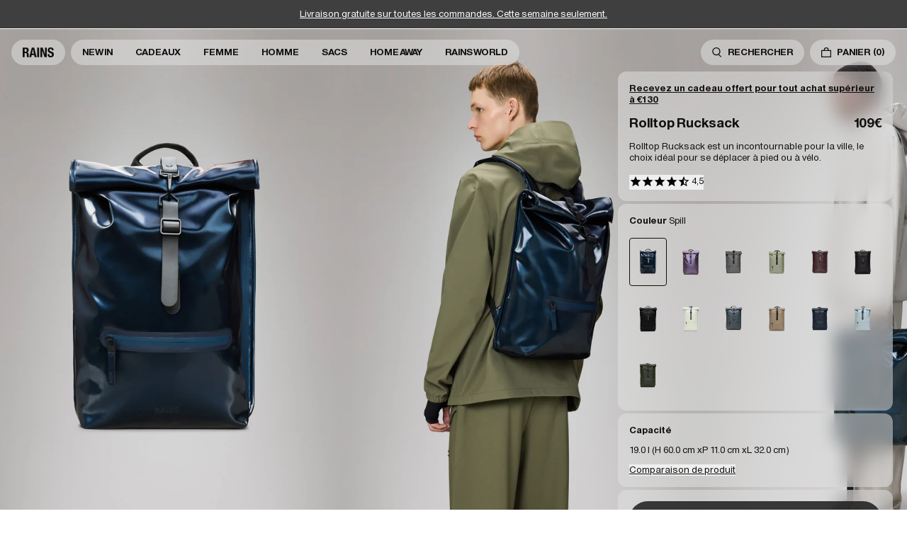

--- FILE ---
content_type: text/html; charset=utf-8
request_url: https://www.fr.rains.com/products/rolltop-rucksack?variant=46825752133975
body_size: 57396
content:
<!doctype html>
<html lang="fr-FR">
  <head><meta charset="utf-8">
<meta http-equiv="X-UA-Compatible" content="IE=edge">
<meta name="viewport" content="width=device-width,initial-scale=1"><link rel="icon" href="https://cdn.shopify.com/s/files/1/0067/3814/9443/files/favicon_svg.svg?v=1679302268" type="image/svg+xml"><meta property="og:site_name" content="Rains FR">
<meta property="og:type" content="product"><meta property="og:price:amount" content="109.00">
  <meta property="og:price:currency" content="EUR"><meta
      content="https://www.fr.rains.com/cdn/shop/files/0e13e2a0-b0c9-4ac0-92df-430625035b1f_0ef03ab1-5b5b-43e3-a404-c3d2d4aa37c1.jpg?crop=center&height=4096&v=1762436964&width=4096"
      name="twitter:image"
    >
    <meta property="og:image" content="http://www.fr.rains.com/cdn/shop/files/0e13e2a0-b0c9-4ac0-92df-430625035b1f_0ef03ab1-5b5b-43e3-a404-c3d2d4aa37c1.jpg?v=1762436964&width=2048">
    <meta property="og:image:secure_url" content="https://www.fr.rains.com/cdn/shop/files/0e13e2a0-b0c9-4ac0-92df-430625035b1f_0ef03ab1-5b5b-43e3-a404-c3d2d4aa37c1.jpg?v=1762436964&width=2048">
    <meta property="og:image:width" content="1900">
    <meta property="og:image:height" content="2850">
<script type="application/ld+json" id="schema-product">
  [
    {
      "@context": "https://schema.org/",
      "@type": "ProductGroup",
      "@id": "https://www.fr.rains.com/products/rolltop-rucksack#product",
      "name": "Rolltop Rucksack",
      "category": "Backpack",
      "description": "Rolltop Rucksack est un incontournable pour la ville, le choix idéal pour se déplacer à pied ou à vélo. Ce modèle se distingue par une ouverture à rouler et des fonctionnalités pratiques adaptées aux déplacements à vélo.\n \nRolltop Rucksack a été conçu pour protéger vos effets personnels des intempéries lors de vos déplacements : roulez soigneusement l'ouverture et fixez-la à l'aide du mousqueton emblématique. \n \nLe sac s'ouvre sur un compartiment principal unique. À l'extérieur, ce modèle se distingue par une poche pour ordinateur portable à accès latéral et une poche frontale avec fermeture zippée enduite. \n \nSes fonctionnalités adaptées pour les déplacements à vélo incluent une boucle en D à l'avant, idéale pour les cadenas de vélo, ainsi qu'une sangle ventrale avec boucle pour un ajustement sécurisé.\n \nRolltop Rucksack est confectionné en tissu PU emblématique de Rains, offrant une résistance et une durabilité optimales pour un toucher ultra-doux.",
      "url": "\/products\/rolltop-rucksack",
      "brand": {
        "@type": "Brand",
        "name": "Rains"
      },
      "audience": {
        "@type": "PeopleAudience",
        "suggestedGender": "unisex",
        "suggestedAge": {
          "@type": "QuantitativeValue",
          "minValue": 13,
          "unitCode": "ANN"
        }
      },
      "productGroupID": "13320",
      "variesBy": ["https:\/\/schema.org\/color","https:\/\/schema.org\/size"],
      "hasVariant": [{
            "@type": "Product",
            "sku": "13320\\130\\OS",
              "gtin13": "5715793003279",
            "image": "\/\/www.fr.rains.com\/cdn\/shop\/files\/0e13e2a0-b0c9-4ac0-92df-430625035b1f_0ef03ab1-5b5b-43e3-a404-c3d2d4aa37c1.jpg?v=1762436964",
            "name": "Rolltop Rucksack - Spill \/ One Size",
            "category": "Backpack",
            "description": "Rolltop Rucksack est un incontournable pour la ville, le choix idéal pour se déplacer à pied ou à vélo. Ce modèle se distingue par une ouverture à rouler et des fonctionnalités pratiques adaptées aux déplacements à vélo.\n \nRolltop Rucksack a été conçu pour protéger vos effets personnels des intempéries lors de vos déplacements : roulez soigneusement l'ouverture et fixez-la à l'aide du mousqueton emblématique. \n \nLe sac s'ouvre sur un compartiment principal unique. À l'extérieur, ce modèle se distingue par une poche pour ordinateur portable à accès latéral et une poche frontale avec fermeture zippée enduite. \n \nSes fonctionnalités adaptées pour les déplacements à vélo incluent une boucle en D à l'avant, idéale pour les cadenas de vélo, ainsi qu'une sangle ventrale avec boucle pour un ajustement sécurisé.\n \nRolltop Rucksack est confectionné en tissu PU emblématique de Rains, offrant une résistance et une durabilité optimales pour un toucher ultra-doux.","color": "Spill","size": "One Size","offers": {
              "@type": "Offer",
              "url": "\/products\/rolltop-rucksack?variant=51132786114903",
              "priceCurrency": "EUR",
              "price": 109,
              "itemCondition": "https://schema.org/NewCondition",
              "availability":"https://schema.org/InStock",
              "shippingDetails": {
                "@type": "OfferShippingDetails",
                "shippingRate": {
                  "@type": "MonetaryAmount",
                  "value":0,
                  "currency": "EUR"
                },
                "shippingDestination": {
                  "@type": "DefinedRegion",
                  "addressCountry": ["FR"]
                },
                "deliveryTime": {
                  "@type": "ShippingDeliveryTime",
                  "handlingTime": {
                    "@type": "QuantitativeValue",
                    "minValue": 0,
                    "maxValue": 1,
                    "unitCode": "DAY"
                  },
                  "transitTime": {
                    "@type": "QuantitativeValue",
                    "minValue": 2,
                    "maxValue": 3,
                    "unitCode": "DAY"
                  }
                }
              },
              "hasMerchantReturnPolicy": {
                "@type": "MerchantReturnPolicy",
                "applicableCountry": ["FR"],
                "returnPolicyCategory": "https://schema.org/MerchantReturnFiniteReturnWindow",
                "merchantReturnDays": 30,
                "returnMethod": "https://schema.org/ReturnByMail","returnFees": "https://schema.org/FreeReturn"}
            }
          },{
            "@type": "Product",
            "sku": "13320\\143\\OS",
              "gtin13": "5715793036031",
            "image": "\/\/www.fr.rains.com\/cdn\/shop\/files\/6d447fd5-bb02-45e7-be7a-c00e204a2b1c_0fe18148-110a-4e1c-b8c5-0f3d31f0e408.jpg?v=1762436964",
            "name": "Rolltop Rucksack - Body \/ One Size",
            "category": "Backpack",
            "description": "Rolltop Rucksack est un incontournable pour la ville, le choix idéal pour se déplacer à pied ou à vélo. Ce modèle se distingue par une ouverture à rouler et des fonctionnalités pratiques adaptées aux déplacements à vélo.\n \nRolltop Rucksack a été conçu pour protéger vos effets personnels des intempéries lors de vos déplacements : roulez soigneusement l'ouverture et fixez-la à l'aide du mousqueton emblématique. \n \nLe sac s'ouvre sur un compartiment principal unique. À l'extérieur, ce modèle se distingue par une poche pour ordinateur portable à accès latéral et une poche frontale avec fermeture zippée enduite. \n \nSes fonctionnalités adaptées pour les déplacements à vélo incluent une boucle en D à l'avant, idéale pour les cadenas de vélo, ainsi qu'une sangle ventrale avec boucle pour un ajustement sécurisé.\n \nRolltop Rucksack est confectionné en tissu PU emblématique de Rains, offrant une résistance et une durabilité optimales pour un toucher ultra-doux.","color": "Body","size": "One Size","offers": {
              "@type": "Offer",
              "url": "\/products\/rolltop-rucksack?variant=52096661717335",
              "priceCurrency": "EUR",
              "price": 109,
              "itemCondition": "https://schema.org/NewCondition",
              "availability":"https://schema.org/InStock",
              "shippingDetails": {
                "@type": "OfferShippingDetails",
                "shippingRate": {
                  "@type": "MonetaryAmount",
                  "value":0,
                  "currency": "EUR"
                },
                "shippingDestination": {
                  "@type": "DefinedRegion",
                  "addressCountry": ["FR"]
                },
                "deliveryTime": {
                  "@type": "ShippingDeliveryTime",
                  "handlingTime": {
                    "@type": "QuantitativeValue",
                    "minValue": 0,
                    "maxValue": 1,
                    "unitCode": "DAY"
                  },
                  "transitTime": {
                    "@type": "QuantitativeValue",
                    "minValue": 2,
                    "maxValue": 3,
                    "unitCode": "DAY"
                  }
                }
              },
              "hasMerchantReturnPolicy": {
                "@type": "MerchantReturnPolicy",
                "applicableCountry": ["FR"],
                "returnPolicyCategory": "https://schema.org/MerchantReturnFiniteReturnWindow",
                "merchantReturnDays": 30,
                "returnMethod": "https://schema.org/ReturnByMail","returnFees": "https://schema.org/FreeReturn"}
            }
          },{
            "@type": "Product",
            "sku": "13320\\13\\OS",
              "gtin13": "5711747557423",
            "image": "\/\/www.fr.rains.com\/cdn\/shop\/files\/6e89018d-1951-451a-8ffb-8b0f8c828d39_14e97989-edea-48ed-bc61-1709ea39d731.jpg?v=1762436964",
            "name": "Rolltop Rucksack - Grey \/ One Size",
            "category": "Backpack",
            "description": "Rolltop Rucksack est un incontournable pour la ville, le choix idéal pour se déplacer à pied ou à vélo. Ce modèle se distingue par une ouverture à rouler et des fonctionnalités pratiques adaptées aux déplacements à vélo.\n \nRolltop Rucksack a été conçu pour protéger vos effets personnels des intempéries lors de vos déplacements : roulez soigneusement l'ouverture et fixez-la à l'aide du mousqueton emblématique. \n \nLe sac s'ouvre sur un compartiment principal unique. À l'extérieur, ce modèle se distingue par une poche pour ordinateur portable à accès latéral et une poche frontale avec fermeture zippée enduite. \n \nSes fonctionnalités adaptées pour les déplacements à vélo incluent une boucle en D à l'avant, idéale pour les cadenas de vélo, ainsi qu'une sangle ventrale avec boucle pour un ajustement sécurisé.\n \nRolltop Rucksack est confectionné en tissu PU emblématique de Rains, offrant une résistance et une durabilité optimales pour un toucher ultra-doux.","color": "Grey","size": "One Size","offers": {
              "@type": "Offer",
              "url": "\/products\/rolltop-rucksack?variant=46825752166743",
              "priceCurrency": "EUR",
              "price": 109,
              "itemCondition": "https://schema.org/NewCondition",
              "availability":"https://schema.org/InStock",
              "shippingDetails": {
                "@type": "OfferShippingDetails",
                "shippingRate": {
                  "@type": "MonetaryAmount",
                  "value":0,
                  "currency": "EUR"
                },
                "shippingDestination": {
                  "@type": "DefinedRegion",
                  "addressCountry": ["FR"]
                },
                "deliveryTime": {
                  "@type": "ShippingDeliveryTime",
                  "handlingTime": {
                    "@type": "QuantitativeValue",
                    "minValue": 0,
                    "maxValue": 1,
                    "unitCode": "DAY"
                  },
                  "transitTime": {
                    "@type": "QuantitativeValue",
                    "minValue": 2,
                    "maxValue": 3,
                    "unitCode": "DAY"
                  }
                }
              },
              "hasMerchantReturnPolicy": {
                "@type": "MerchantReturnPolicy",
                "applicableCountry": ["FR"],
                "returnPolicyCategory": "https://schema.org/MerchantReturnFiniteReturnWindow",
                "merchantReturnDays": 30,
                "returnMethod": "https://schema.org/ReturnByMail","returnFees": "https://schema.org/FreeReturn"}
            }
          },{
            "@type": "Product",
            "sku": "13320\\108\\OS",
              "gtin13": "5711747603410",
            "image": "\/\/www.fr.rains.com\/cdn\/shop\/files\/8eccbd36-7764-47f6-9887-0658b3a71a06.jpg?v=1762436964",
            "name": "Rolltop Rucksack - Drift \/ One Size",
            "category": "Backpack",
            "description": "Rolltop Rucksack est un incontournable pour la ville, le choix idéal pour se déplacer à pied ou à vélo. Ce modèle se distingue par une ouverture à rouler et des fonctionnalités pratiques adaptées aux déplacements à vélo.\n \nRolltop Rucksack a été conçu pour protéger vos effets personnels des intempéries lors de vos déplacements : roulez soigneusement l'ouverture et fixez-la à l'aide du mousqueton emblématique. \n \nLe sac s'ouvre sur un compartiment principal unique. À l'extérieur, ce modèle se distingue par une poche pour ordinateur portable à accès latéral et une poche frontale avec fermeture zippée enduite. \n \nSes fonctionnalités adaptées pour les déplacements à vélo incluent une boucle en D à l'avant, idéale pour les cadenas de vélo, ainsi qu'une sangle ventrale avec boucle pour un ajustement sécurisé.\n \nRolltop Rucksack est confectionné en tissu PU emblématique de Rains, offrant une résistance et une durabilité optimales pour un toucher ultra-doux.","color": "Drift","size": "One Size","offers": {
              "@type": "Offer",
              "url": "\/products\/rolltop-rucksack?variant=49903266693463",
              "priceCurrency": "EUR",
              "price": 109,
              "itemCondition": "https://schema.org/NewCondition",
              "availability":"https://schema.org/InStock",
              "shippingDetails": {
                "@type": "OfferShippingDetails",
                "shippingRate": {
                  "@type": "MonetaryAmount",
                  "value":0,
                  "currency": "EUR"
                },
                "shippingDestination": {
                  "@type": "DefinedRegion",
                  "addressCountry": ["FR"]
                },
                "deliveryTime": {
                  "@type": "ShippingDeliveryTime",
                  "handlingTime": {
                    "@type": "QuantitativeValue",
                    "minValue": 0,
                    "maxValue": 1,
                    "unitCode": "DAY"
                  },
                  "transitTime": {
                    "@type": "QuantitativeValue",
                    "minValue": 2,
                    "maxValue": 3,
                    "unitCode": "DAY"
                  }
                }
              },
              "hasMerchantReturnPolicy": {
                "@type": "MerchantReturnPolicy",
                "applicableCountry": ["FR"],
                "returnPolicyCategory": "https://schema.org/MerchantReturnFiniteReturnWindow",
                "merchantReturnDays": 30,
                "returnMethod": "https://schema.org/ReturnByMail","returnFees": "https://schema.org/FreeReturn"}
            }
          },{
            "@type": "Product",
            "sku": "13320\\129\\OS",
              "gtin13": "5715793003262",
            "image": "\/\/www.fr.rains.com\/cdn\/shop\/files\/960df35e-eef0-4fbd-8dd5-e889526e1e26_a5bd4892-0ebc-4258-aca8-6afa05ef54f5.jpg?v=1762436964",
            "name": "Rolltop Rucksack - Depth \/ One Size",
            "category": "Backpack",
            "description": "Rolltop Rucksack est un incontournable pour la ville, le choix idéal pour se déplacer à pied ou à vélo. Ce modèle se distingue par une ouverture à rouler et des fonctionnalités pratiques adaptées aux déplacements à vélo.\n \nRolltop Rucksack a été conçu pour protéger vos effets personnels des intempéries lors de vos déplacements : roulez soigneusement l'ouverture et fixez-la à l'aide du mousqueton emblématique. \n \nLe sac s'ouvre sur un compartiment principal unique. À l'extérieur, ce modèle se distingue par une poche pour ordinateur portable à accès latéral et une poche frontale avec fermeture zippée enduite. \n \nSes fonctionnalités adaptées pour les déplacements à vélo incluent une boucle en D à l'avant, idéale pour les cadenas de vélo, ainsi qu'une sangle ventrale avec boucle pour un ajustement sécurisé.\n \nRolltop Rucksack est confectionné en tissu PU emblématique de Rains, offrant une résistance et une durabilité optimales pour un toucher ultra-doux.","color": "Depth","size": "One Size","offers": {
              "@type": "Offer",
              "url": "\/products\/rolltop-rucksack?variant=51132786147671",
              "priceCurrency": "EUR",
              "price": 109,
              "itemCondition": "https://schema.org/NewCondition",
              "availability":"https://schema.org/InStock",
              "shippingDetails": {
                "@type": "OfferShippingDetails",
                "shippingRate": {
                  "@type": "MonetaryAmount",
                  "value":0,
                  "currency": "EUR"
                },
                "shippingDestination": {
                  "@type": "DefinedRegion",
                  "addressCountry": ["FR"]
                },
                "deliveryTime": {
                  "@type": "ShippingDeliveryTime",
                  "handlingTime": {
                    "@type": "QuantitativeValue",
                    "minValue": 0,
                    "maxValue": 1,
                    "unitCode": "DAY"
                  },
                  "transitTime": {
                    "@type": "QuantitativeValue",
                    "minValue": 2,
                    "maxValue": 3,
                    "unitCode": "DAY"
                  }
                }
              },
              "hasMerchantReturnPolicy": {
                "@type": "MerchantReturnPolicy",
                "applicableCountry": ["FR"],
                "returnPolicyCategory": "https://schema.org/MerchantReturnFiniteReturnWindow",
                "merchantReturnDays": 30,
                "returnMethod": "https://schema.org/ReturnByMail","returnFees": "https://schema.org/FreeReturn"}
            }
          },{
            "@type": "Product",
            "sku": "13320\\01\\OS",
              "gtin13": "5711747561048",
            "image": "\/\/www.fr.rains.com\/cdn\/shop\/files\/e64dc387-1c2c-40bd-99fd-4574df2a583e_73491b9d-634e-48f6-bd3c-ee7d5ae3d01e.jpg?v=1762436964",
            "name": "Rolltop Rucksack - Black \/ One Size",
            "category": "Backpack",
            "description": "Rolltop Rucksack est un incontournable pour la ville, le choix idéal pour se déplacer à pied ou à vélo. Ce modèle se distingue par une ouverture à rouler et des fonctionnalités pratiques adaptées aux déplacements à vélo.\n \nRolltop Rucksack a été conçu pour protéger vos effets personnels des intempéries lors de vos déplacements : roulez soigneusement l'ouverture et fixez-la à l'aide du mousqueton emblématique. \n \nLe sac s'ouvre sur un compartiment principal unique. À l'extérieur, ce modèle se distingue par une poche pour ordinateur portable à accès latéral et une poche frontale avec fermeture zippée enduite. \n \nSes fonctionnalités adaptées pour les déplacements à vélo incluent une boucle en D à l'avant, idéale pour les cadenas de vélo, ainsi qu'une sangle ventrale avec boucle pour un ajustement sécurisé.\n \nRolltop Rucksack est confectionné en tissu PU emblématique de Rains, offrant une résistance et une durabilité optimales pour un toucher ultra-doux.","color": "Black","size": "One Size","offers": {
              "@type": "Offer",
              "url": "\/products\/rolltop-rucksack?variant=52098535358807",
              "priceCurrency": "EUR",
              "price": 109,
              "itemCondition": "https://schema.org/NewCondition",
              "availability":"https://schema.org/InStock",
              "shippingDetails": {
                "@type": "OfferShippingDetails",
                "shippingRate": {
                  "@type": "MonetaryAmount",
                  "value":0,
                  "currency": "EUR"
                },
                "shippingDestination": {
                  "@type": "DefinedRegion",
                  "addressCountry": ["FR"]
                },
                "deliveryTime": {
                  "@type": "ShippingDeliveryTime",
                  "handlingTime": {
                    "@type": "QuantitativeValue",
                    "minValue": 0,
                    "maxValue": 1,
                    "unitCode": "DAY"
                  },
                  "transitTime": {
                    "@type": "QuantitativeValue",
                    "minValue": 2,
                    "maxValue": 3,
                    "unitCode": "DAY"
                  }
                }
              },
              "hasMerchantReturnPolicy": {
                "@type": "MerchantReturnPolicy",
                "applicableCountry": ["FR"],
                "returnPolicyCategory": "https://schema.org/MerchantReturnFiniteReturnWindow",
                "merchantReturnDays": 30,
                "returnMethod": "https://schema.org/ReturnByMail","returnFees": "https://schema.org/FreeReturn"}
            }
          },{
            "@type": "Product",
            "sku": "13320\\84\\OS",
              "gtin13": "5715793003286",
            "image": "\/\/www.fr.rains.com\/cdn\/shop\/files\/c5439941-e8b3-4cbd-aedf-ad2619bf98f9_4e9d819c-771e-431b-9fd9-b6a3f2918a12.jpg?v=1762436964",
            "name": "Rolltop Rucksack - Black Grain \/ One Size",
            "category": "Backpack",
            "description": "Rolltop Rucksack est un incontournable pour la ville, le choix idéal pour se déplacer à pied ou à vélo. Ce modèle se distingue par une ouverture à rouler et des fonctionnalités pratiques adaptées aux déplacements à vélo.\n \nRolltop Rucksack a été conçu pour protéger vos effets personnels des intempéries lors de vos déplacements : roulez soigneusement l'ouverture et fixez-la à l'aide du mousqueton emblématique. \n \nLe sac s'ouvre sur un compartiment principal unique. À l'extérieur, ce modèle se distingue par une poche pour ordinateur portable à accès latéral et une poche frontale avec fermeture zippée enduite. \n \nSes fonctionnalités adaptées pour les déplacements à vélo incluent une boucle en D à l'avant, idéale pour les cadenas de vélo, ainsi qu'une sangle ventrale avec boucle pour un ajustement sécurisé.\n \nRolltop Rucksack est confectionné en tissu PU emblématique de Rains, offrant une résistance et une durabilité optimales pour un toucher ultra-doux.","color": "Black Grain","size": "One Size","offers": {
              "@type": "Offer",
              "url": "\/products\/rolltop-rucksack?variant=51132786180439",
              "priceCurrency": "EUR",
              "price": 109,
              "itemCondition": "https://schema.org/NewCondition",
              "availability":"https://schema.org/InStock",
              "shippingDetails": {
                "@type": "OfferShippingDetails",
                "shippingRate": {
                  "@type": "MonetaryAmount",
                  "value":0,
                  "currency": "EUR"
                },
                "shippingDestination": {
                  "@type": "DefinedRegion",
                  "addressCountry": ["FR"]
                },
                "deliveryTime": {
                  "@type": "ShippingDeliveryTime",
                  "handlingTime": {
                    "@type": "QuantitativeValue",
                    "minValue": 0,
                    "maxValue": 1,
                    "unitCode": "DAY"
                  },
                  "transitTime": {
                    "@type": "QuantitativeValue",
                    "minValue": 2,
                    "maxValue": 3,
                    "unitCode": "DAY"
                  }
                }
              },
              "hasMerchantReturnPolicy": {
                "@type": "MerchantReturnPolicy",
                "applicableCountry": ["FR"],
                "returnPolicyCategory": "https://schema.org/MerchantReturnFiniteReturnWindow",
                "merchantReturnDays": 30,
                "returnMethod": "https://schema.org/ReturnByMail","returnFees": "https://schema.org/FreeReturn"}
            }
          },{
            "@type": "Product",
            "sku": "13320\\146\\OS",
              "gtin13": "5715793036048",
            "image": "\/\/www.fr.rains.com\/cdn\/shop\/files\/f7feeb89-feae-400b-ad87-f875e0048294_7f03a1ec-aae7-4d37-9540-15cffe9bc20f.jpg?v=1762436964",
            "name": "Rolltop Rucksack - Daze \/ One Size",
            "category": "Backpack",
            "description": "Rolltop Rucksack est un incontournable pour la ville, le choix idéal pour se déplacer à pied ou à vélo. Ce modèle se distingue par une ouverture à rouler et des fonctionnalités pratiques adaptées aux déplacements à vélo.\n \nRolltop Rucksack a été conçu pour protéger vos effets personnels des intempéries lors de vos déplacements : roulez soigneusement l'ouverture et fixez-la à l'aide du mousqueton emblématique. \n \nLe sac s'ouvre sur un compartiment principal unique. À l'extérieur, ce modèle se distingue par une poche pour ordinateur portable à accès latéral et une poche frontale avec fermeture zippée enduite. \n \nSes fonctionnalités adaptées pour les déplacements à vélo incluent une boucle en D à l'avant, idéale pour les cadenas de vélo, ainsi qu'une sangle ventrale avec boucle pour un ajustement sécurisé.\n \nRolltop Rucksack est confectionné en tissu PU emblématique de Rains, offrant une résistance et une durabilité optimales pour un toucher ultra-doux.","color": "Daze","size": "One Size","offers": {
              "@type": "Offer",
              "url": "\/products\/rolltop-rucksack?variant=52096661750103",
              "priceCurrency": "EUR",
              "price": 109,
              "itemCondition": "https://schema.org/NewCondition",
              "availability":"https://schema.org/InStock",
              "shippingDetails": {
                "@type": "OfferShippingDetails",
                "shippingRate": {
                  "@type": "MonetaryAmount",
                  "value":0,
                  "currency": "EUR"
                },
                "shippingDestination": {
                  "@type": "DefinedRegion",
                  "addressCountry": ["FR"]
                },
                "deliveryTime": {
                  "@type": "ShippingDeliveryTime",
                  "handlingTime": {
                    "@type": "QuantitativeValue",
                    "minValue": 0,
                    "maxValue": 1,
                    "unitCode": "DAY"
                  },
                  "transitTime": {
                    "@type": "QuantitativeValue",
                    "minValue": 2,
                    "maxValue": 3,
                    "unitCode": "DAY"
                  }
                }
              },
              "hasMerchantReturnPolicy": {
                "@type": "MerchantReturnPolicy",
                "applicableCountry": ["FR"],
                "returnPolicyCategory": "https://schema.org/MerchantReturnFiniteReturnWindow",
                "merchantReturnDays": 30,
                "returnMethod": "https://schema.org/ReturnByMail","returnFees": "https://schema.org/FreeReturn"}
            }
          },{
            "@type": "Product",
            "sku": "13320\\124\\OS",
              "gtin13": "5715793003255",
            "image": "\/\/www.fr.rains.com\/cdn\/shop\/files\/fdbf9f57-1b48-4d16-af87-251302c8647e_b907af04-5fce-4966-9546-b05a96bad30c.jpg?v=1762436964",
            "name": "Rolltop Rucksack - Lagoon \/ One Size",
            "category": "Backpack",
            "description": "Rolltop Rucksack est un incontournable pour la ville, le choix idéal pour se déplacer à pied ou à vélo. Ce modèle se distingue par une ouverture à rouler et des fonctionnalités pratiques adaptées aux déplacements à vélo.\n \nRolltop Rucksack a été conçu pour protéger vos effets personnels des intempéries lors de vos déplacements : roulez soigneusement l'ouverture et fixez-la à l'aide du mousqueton emblématique. \n \nLe sac s'ouvre sur un compartiment principal unique. À l'extérieur, ce modèle se distingue par une poche pour ordinateur portable à accès latéral et une poche frontale avec fermeture zippée enduite. \n \nSes fonctionnalités adaptées pour les déplacements à vélo incluent une boucle en D à l'avant, idéale pour les cadenas de vélo, ainsi qu'une sangle ventrale avec boucle pour un ajustement sécurisé.\n \nRolltop Rucksack est confectionné en tissu PU emblématique de Rains, offrant une résistance et une durabilité optimales pour un toucher ultra-doux.","color": "Lagoon","size": "One Size","offers": {
              "@type": "Offer",
              "url": "\/products\/rolltop-rucksack?variant=51132786213207",
              "priceCurrency": "EUR",
              "price": 109,
              "itemCondition": "https://schema.org/NewCondition",
              "availability":"https://schema.org/InStock",
              "shippingDetails": {
                "@type": "OfferShippingDetails",
                "shippingRate": {
                  "@type": "MonetaryAmount",
                  "value":0,
                  "currency": "EUR"
                },
                "shippingDestination": {
                  "@type": "DefinedRegion",
                  "addressCountry": ["FR"]
                },
                "deliveryTime": {
                  "@type": "ShippingDeliveryTime",
                  "handlingTime": {
                    "@type": "QuantitativeValue",
                    "minValue": 0,
                    "maxValue": 1,
                    "unitCode": "DAY"
                  },
                  "transitTime": {
                    "@type": "QuantitativeValue",
                    "minValue": 2,
                    "maxValue": 3,
                    "unitCode": "DAY"
                  }
                }
              },
              "hasMerchantReturnPolicy": {
                "@type": "MerchantReturnPolicy",
                "applicableCountry": ["FR"],
                "returnPolicyCategory": "https://schema.org/MerchantReturnFiniteReturnWindow",
                "merchantReturnDays": 30,
                "returnMethod": "https://schema.org/ReturnByMail","returnFees": "https://schema.org/FreeReturn"}
            }
          },{
            "@type": "Product",
            "sku": "13320\\133\\OS",
              "gtin13": "5715793016743",
            "image": "\/\/www.fr.rains.com\/cdn\/shop\/files\/86c40ed1-a239-4509-8b4f-d6c7e5a17ddd_096b1acf-cd9f-4ff2-aa96-b3a15c8725fc.jpg?v=1762436964",
            "name": "Rolltop Rucksack - Beige \/ One Size",
            "category": "Backpack",
            "description": "Rolltop Rucksack est un incontournable pour la ville, le choix idéal pour se déplacer à pied ou à vélo. Ce modèle se distingue par une ouverture à rouler et des fonctionnalités pratiques adaptées aux déplacements à vélo.\n \nRolltop Rucksack a été conçu pour protéger vos effets personnels des intempéries lors de vos déplacements : roulez soigneusement l'ouverture et fixez-la à l'aide du mousqueton emblématique. \n \nLe sac s'ouvre sur un compartiment principal unique. À l'extérieur, ce modèle se distingue par une poche pour ordinateur portable à accès latéral et une poche frontale avec fermeture zippée enduite. \n \nSes fonctionnalités adaptées pour les déplacements à vélo incluent une boucle en D à l'avant, idéale pour les cadenas de vélo, ainsi qu'une sangle ventrale avec boucle pour un ajustement sécurisé.\n \nRolltop Rucksack est confectionné en tissu PU emblématique de Rains, offrant une résistance et une durabilité optimales pour un toucher ultra-doux.","color": "Beige","size": "One Size","offers": {
              "@type": "Offer",
              "url": "\/products\/rolltop-rucksack?variant=52098535391575",
              "priceCurrency": "EUR",
              "price": 109,
              "itemCondition": "https://schema.org/NewCondition",
              "availability":"https://schema.org/InStock",
              "shippingDetails": {
                "@type": "OfferShippingDetails",
                "shippingRate": {
                  "@type": "MonetaryAmount",
                  "value":0,
                  "currency": "EUR"
                },
                "shippingDestination": {
                  "@type": "DefinedRegion",
                  "addressCountry": ["FR"]
                },
                "deliveryTime": {
                  "@type": "ShippingDeliveryTime",
                  "handlingTime": {
                    "@type": "QuantitativeValue",
                    "minValue": 0,
                    "maxValue": 1,
                    "unitCode": "DAY"
                  },
                  "transitTime": {
                    "@type": "QuantitativeValue",
                    "minValue": 2,
                    "maxValue": 3,
                    "unitCode": "DAY"
                  }
                }
              },
              "hasMerchantReturnPolicy": {
                "@type": "MerchantReturnPolicy",
                "applicableCountry": ["FR"],
                "returnPolicyCategory": "https://schema.org/MerchantReturnFiniteReturnWindow",
                "merchantReturnDays": 30,
                "returnMethod": "https://schema.org/ReturnByMail","returnFees": "https://schema.org/FreeReturn"}
            }
          },{
            "@type": "Product",
            "sku": "13320\\47\\OS",
              "gtin13": "5711747561062",
            "image": "\/\/www.fr.rains.com\/cdn\/shop\/files\/4f5cebce-57d1-4513-9cb7-81e782a1b7f0_0f0992b1-573e-407b-8562-9175672dbaa2.jpg?v=1762436964",
            "name": "Rolltop Rucksack - Navy \/ One Size",
            "category": "Backpack",
            "description": "Rolltop Rucksack est un incontournable pour la ville, le choix idéal pour se déplacer à pied ou à vélo. Ce modèle se distingue par une ouverture à rouler et des fonctionnalités pratiques adaptées aux déplacements à vélo.\n \nRolltop Rucksack a été conçu pour protéger vos effets personnels des intempéries lors de vos déplacements : roulez soigneusement l'ouverture et fixez-la à l'aide du mousqueton emblématique. \n \nLe sac s'ouvre sur un compartiment principal unique. À l'extérieur, ce modèle se distingue par une poche pour ordinateur portable à accès latéral et une poche frontale avec fermeture zippée enduite. \n \nSes fonctionnalités adaptées pour les déplacements à vélo incluent une boucle en D à l'avant, idéale pour les cadenas de vélo, ainsi qu'une sangle ventrale avec boucle pour un ajustement sécurisé.\n \nRolltop Rucksack est confectionné en tissu PU emblématique de Rains, offrant une résistance et une durabilité optimales pour un toucher ultra-doux.","color": "Navy","size": "One Size","offers": {
              "@type": "Offer",
              "url": "\/products\/rolltop-rucksack?variant=52098535424343",
              "priceCurrency": "EUR",
              "price": 109,
              "itemCondition": "https://schema.org/NewCondition",
              "availability":"https://schema.org/InStock",
              "shippingDetails": {
                "@type": "OfferShippingDetails",
                "shippingRate": {
                  "@type": "MonetaryAmount",
                  "value":0,
                  "currency": "EUR"
                },
                "shippingDestination": {
                  "@type": "DefinedRegion",
                  "addressCountry": ["FR"]
                },
                "deliveryTime": {
                  "@type": "ShippingDeliveryTime",
                  "handlingTime": {
                    "@type": "QuantitativeValue",
                    "minValue": 0,
                    "maxValue": 1,
                    "unitCode": "DAY"
                  },
                  "transitTime": {
                    "@type": "QuantitativeValue",
                    "minValue": 2,
                    "maxValue": 3,
                    "unitCode": "DAY"
                  }
                }
              },
              "hasMerchantReturnPolicy": {
                "@type": "MerchantReturnPolicy",
                "applicableCountry": ["FR"],
                "returnPolicyCategory": "https://schema.org/MerchantReturnFiniteReturnWindow",
                "merchantReturnDays": 30,
                "returnMethod": "https://schema.org/ReturnByMail","returnFees": "https://schema.org/FreeReturn"}
            }
          },{
            "@type": "Product",
            "sku": "13320\\147\\OS",
              "gtin13": "5715793036055",
            "image": "\/\/www.fr.rains.com\/cdn\/shop\/files\/b70bd9d4-2e3b-423a-aebd-32c09e7b1c68_af342197-b7ec-4038-b776-83660b0a78ca.jpg?v=1762436964",
            "name": "Rolltop Rucksack - Pool \/ One Size",
            "category": "Backpack",
            "description": "Rolltop Rucksack est un incontournable pour la ville, le choix idéal pour se déplacer à pied ou à vélo. Ce modèle se distingue par une ouverture à rouler et des fonctionnalités pratiques adaptées aux déplacements à vélo.\n \nRolltop Rucksack a été conçu pour protéger vos effets personnels des intempéries lors de vos déplacements : roulez soigneusement l'ouverture et fixez-la à l'aide du mousqueton emblématique. \n \nLe sac s'ouvre sur un compartiment principal unique. À l'extérieur, ce modèle se distingue par une poche pour ordinateur portable à accès latéral et une poche frontale avec fermeture zippée enduite. \n \nSes fonctionnalités adaptées pour les déplacements à vélo incluent une boucle en D à l'avant, idéale pour les cadenas de vélo, ainsi qu'une sangle ventrale avec boucle pour un ajustement sécurisé.\n \nRolltop Rucksack est confectionné en tissu PU emblématique de Rains, offrant une résistance et une durabilité optimales pour un toucher ultra-doux.","color": "Pool","size": "One Size","offers": {
              "@type": "Offer",
              "url": "\/products\/rolltop-rucksack?variant=52096661782871",
              "priceCurrency": "EUR",
              "price": 109,
              "itemCondition": "https://schema.org/NewCondition",
              "availability":"https://schema.org/InStock",
              "shippingDetails": {
                "@type": "OfferShippingDetails",
                "shippingRate": {
                  "@type": "MonetaryAmount",
                  "value":0,
                  "currency": "EUR"
                },
                "shippingDestination": {
                  "@type": "DefinedRegion",
                  "addressCountry": ["FR"]
                },
                "deliveryTime": {
                  "@type": "ShippingDeliveryTime",
                  "handlingTime": {
                    "@type": "QuantitativeValue",
                    "minValue": 0,
                    "maxValue": 1,
                    "unitCode": "DAY"
                  },
                  "transitTime": {
                    "@type": "QuantitativeValue",
                    "minValue": 2,
                    "maxValue": 3,
                    "unitCode": "DAY"
                  }
                }
              },
              "hasMerchantReturnPolicy": {
                "@type": "MerchantReturnPolicy",
                "applicableCountry": ["FR"],
                "returnPolicyCategory": "https://schema.org/MerchantReturnFiniteReturnWindow",
                "merchantReturnDays": 30,
                "returnMethod": "https://schema.org/ReturnByMail","returnFees": "https://schema.org/FreeReturn"}
            }
          },{
            "@type": "Product",
            "sku": "13320\\03\\OS",
              "gtin13": "5711747561055",
            "image": "\/\/www.fr.rains.com\/cdn\/shop\/files\/a6a369a7-ed21-44c1-a9ea-1b648dc6b58c_bc022aec-ff21-4d6b-932a-964f99b86938.jpg?v=1762436964",
            "name": "Rolltop Rucksack - Green \/ One Size",
            "category": "Backpack",
            "description": "Rolltop Rucksack est un incontournable pour la ville, le choix idéal pour se déplacer à pied ou à vélo. Ce modèle se distingue par une ouverture à rouler et des fonctionnalités pratiques adaptées aux déplacements à vélo.\n \nRolltop Rucksack a été conçu pour protéger vos effets personnels des intempéries lors de vos déplacements : roulez soigneusement l'ouverture et fixez-la à l'aide du mousqueton emblématique. \n \nLe sac s'ouvre sur un compartiment principal unique. À l'extérieur, ce modèle se distingue par une poche pour ordinateur portable à accès latéral et une poche frontale avec fermeture zippée enduite. \n \nSes fonctionnalités adaptées pour les déplacements à vélo incluent une boucle en D à l'avant, idéale pour les cadenas de vélo, ainsi qu'une sangle ventrale avec boucle pour un ajustement sécurisé.\n \nRolltop Rucksack est confectionné en tissu PU emblématique de Rains, offrant une résistance et une durabilité optimales pour un toucher ultra-doux.","color": "Green","size": "One Size","offers": {
              "@type": "Offer",
              "url": "\/products\/rolltop-rucksack?variant=52098535457111",
              "priceCurrency": "EUR",
              "price": 109,
              "itemCondition": "https://schema.org/NewCondition",
              "availability":"https://schema.org/InStock",
              "shippingDetails": {
                "@type": "OfferShippingDetails",
                "shippingRate": {
                  "@type": "MonetaryAmount",
                  "value":0,
                  "currency": "EUR"
                },
                "shippingDestination": {
                  "@type": "DefinedRegion",
                  "addressCountry": ["FR"]
                },
                "deliveryTime": {
                  "@type": "ShippingDeliveryTime",
                  "handlingTime": {
                    "@type": "QuantitativeValue",
                    "minValue": 0,
                    "maxValue": 1,
                    "unitCode": "DAY"
                  },
                  "transitTime": {
                    "@type": "QuantitativeValue",
                    "minValue": 2,
                    "maxValue": 3,
                    "unitCode": "DAY"
                  }
                }
              },
              "hasMerchantReturnPolicy": {
                "@type": "MerchantReturnPolicy",
                "applicableCountry": ["FR"],
                "returnPolicyCategory": "https://schema.org/MerchantReturnFiniteReturnWindow",
                "merchantReturnDays": 30,
                "returnMethod": "https://schema.org/ReturnByMail","returnFees": "https://schema.org/FreeReturn"}
            }
          }]
    }
  ]
</script>

<script type="application/ld+json">
  [{
        "@context": "https://schema.org/",
        "@type": "ImageObject",
        "name": "Rolltop Rucksack 1",
        "contentUrl": "https:\/\/www.fr.rains.com\/cdn\/shop\/files\/6d447fd5-bb02-45e7-be7a-c00e204a2b1c_0fe18148-110a-4e1c-b8c5-0f3d31f0e408.jpg?v=1762436964\u0026width=1024","license": "https:\/\/www.fr.rains.com\/pages\/contact","acquireLicensePage": "https:\/\/www.fr.rains.com\/pages\/contact","creditText": "RAINS",
        "creator": {
          "@type": "Organization",
          "name": "RAINS"
        },
        "width": {
          "@type": "QuantitativeValue",
          "value": 3600,
          "unitCode": "px"
        },
        "height": {
          "@type": "QuantitativeValue",
          "value": 5400,
          "unitCode": "px"
        }
      },{
        "@context": "https://schema.org/",
        "@type": "ImageObject",
        "name": "Rolltop Rucksack 2",
        "contentUrl": "https:\/\/www.fr.rains.com\/cdn\/shop\/files\/9f796f2e-7963-4666-b07d-f308835723ee_3c2f967e-8bab-48ec-bed8-909233731f9e.jpg?v=1762436967\u0026width=1024","license": "https:\/\/www.fr.rains.com\/pages\/contact","acquireLicensePage": "https:\/\/www.fr.rains.com\/pages\/contact","creditText": "RAINS",
        "creator": {
          "@type": "Organization",
          "name": "RAINS"
        },
        "width": {
          "@type": "QuantitativeValue",
          "value": 1900,
          "unitCode": "px"
        },
        "height": {
          "@type": "QuantitativeValue",
          "value": 2850,
          "unitCode": "px"
        }
      },{
        "@context": "https://schema.org/",
        "@type": "ImageObject",
        "name": "Rolltop Rucksack 3",
        "contentUrl": "https:\/\/www.fr.rains.com\/cdn\/shop\/files\/d735053a-9110-44b9-ac38-53bf80dfc2f3_3ea11abe-9f92-4ee1-bd6e-13b7159a0928.jpg?v=1762436964\u0026width=1024","license": "https:\/\/www.fr.rains.com\/pages\/contact","acquireLicensePage": "https:\/\/www.fr.rains.com\/pages\/contact","creditText": "RAINS",
        "creator": {
          "@type": "Organization",
          "name": "RAINS"
        },
        "width": {
          "@type": "QuantitativeValue",
          "value": 1900,
          "unitCode": "px"
        },
        "height": {
          "@type": "QuantitativeValue",
          "value": 2850,
          "unitCode": "px"
        }
      },{
        "@context": "https://schema.org/",
        "@type": "ImageObject",
        "name": "Rolltop Rucksack 4",
        "contentUrl": "https:\/\/www.fr.rains.com\/cdn\/shop\/files\/71253524-79ed-48f4-80c3-2401766a1397_eb1ef289-12ce-486f-8714-8e15c7ae9f5d.jpg?v=1762436965\u0026width=1024","license": "https:\/\/www.fr.rains.com\/pages\/contact","acquireLicensePage": "https:\/\/www.fr.rains.com\/pages\/contact","creditText": "RAINS",
        "creator": {
          "@type": "Organization",
          "name": "RAINS"
        },
        "width": {
          "@type": "QuantitativeValue",
          "value": 3600,
          "unitCode": "px"
        },
        "height": {
          "@type": "QuantitativeValue",
          "value": 5400,
          "unitCode": "px"
        }
      },{
        "@context": "https://schema.org/",
        "@type": "ImageObject",
        "name": "Rolltop Rucksack 5",
        "contentUrl": "https:\/\/www.fr.rains.com\/cdn\/shop\/files\/2fc3ba1a-159e-425e-9203-63e2b8b071e0_862d1ace-5319-4889-94fe-17fccd3bf9f6.jpg?v=1762436966\u0026width=1024","license": "https:\/\/www.fr.rains.com\/pages\/contact","acquireLicensePage": "https:\/\/www.fr.rains.com\/pages\/contact","creditText": "RAINS",
        "creator": {
          "@type": "Organization",
          "name": "RAINS"
        },
        "width": {
          "@type": "QuantitativeValue",
          "value": 3600,
          "unitCode": "px"
        },
        "height": {
          "@type": "QuantitativeValue",
          "value": 5400,
          "unitCode": "px"
        }
      },{
        "@context": "https://schema.org/",
        "@type": "ImageObject",
        "name": "Rolltop Rucksack 6",
        "contentUrl": "https:\/\/www.fr.rains.com\/cdn\/shop\/files\/e776e135-d3be-42de-9469-e845b28c44f8_135c8deb-a36d-4d04-bd67-e0f98ecff87d.jpg?v=1762436964\u0026width=1024","license": "https:\/\/www.fr.rains.com\/pages\/contact","acquireLicensePage": "https:\/\/www.fr.rains.com\/pages\/contact","creditText": "RAINS",
        "creator": {
          "@type": "Organization",
          "name": "RAINS"
        },
        "width": {
          "@type": "QuantitativeValue",
          "value": 3600,
          "unitCode": "px"
        },
        "height": {
          "@type": "QuantitativeValue",
          "value": 5400,
          "unitCode": "px"
        }
      },{
        "@context": "https://schema.org/",
        "@type": "ImageObject",
        "name": "Rolltop Rucksack 7",
        "contentUrl": "https:\/\/www.fr.rains.com\/cdn\/shop\/files\/b97883ce-6a76-4e2c-a8a7-2c9cbe5b75e2_4c3219b3-e95c-4d2b-9e1a-5b9e10975adc.png?v=1762436964\u0026width=1024","license": "https:\/\/www.fr.rains.com\/pages\/contact","acquireLicensePage": "https:\/\/www.fr.rains.com\/pages\/contact","creditText": "RAINS",
        "creator": {
          "@type": "Organization",
          "name": "RAINS"
        },
        "width": {
          "@type": "QuantitativeValue",
          "value": 3600,
          "unitCode": "px"
        },
        "height": {
          "@type": "QuantitativeValue",
          "value": 5400,
          "unitCode": "px"
        }
      },{
        "@context": "https://schema.org/",
        "@type": "ImageObject",
        "name": "Rolltop Rucksack 8",
        "contentUrl": "https:\/\/www.fr.rains.com\/cdn\/shop\/files\/960df35e-eef0-4fbd-8dd5-e889526e1e26_a5bd4892-0ebc-4258-aca8-6afa05ef54f5.jpg?v=1762436964\u0026width=1024","license": "https:\/\/www.fr.rains.com\/pages\/contact","acquireLicensePage": "https:\/\/www.fr.rains.com\/pages\/contact","creditText": "RAINS",
        "creator": {
          "@type": "Organization",
          "name": "RAINS"
        },
        "width": {
          "@type": "QuantitativeValue",
          "value": 1900,
          "unitCode": "px"
        },
        "height": {
          "@type": "QuantitativeValue",
          "value": 2850,
          "unitCode": "px"
        }
      },{
        "@context": "https://schema.org/",
        "@type": "ImageObject",
        "name": "Rolltop Rucksack 9",
        "contentUrl": "https:\/\/www.fr.rains.com\/cdn\/shop\/files\/c983c01f-6813-44f2-81b3-6b743464e8aa.jpg?v=1762436964\u0026width=1024","license": "https:\/\/www.fr.rains.com\/pages\/contact","acquireLicensePage": "https:\/\/www.fr.rains.com\/pages\/contact","creditText": "RAINS",
        "creator": {
          "@type": "Organization",
          "name": "RAINS"
        },
        "width": {
          "@type": "QuantitativeValue",
          "value": 1900,
          "unitCode": "px"
        },
        "height": {
          "@type": "QuantitativeValue",
          "value": 2850,
          "unitCode": "px"
        }
      },{
        "@context": "https://schema.org/",
        "@type": "ImageObject",
        "name": "Rolltop Rucksack 10",
        "contentUrl": "https:\/\/www.fr.rains.com\/cdn\/shop\/files\/5401ab1b-d605-4f05-8425-60bc3357587d_5cd1efa2-1f81-494c-ad5d-b8e5737f55b2.jpg?v=1762436964\u0026width=1024","license": "https:\/\/www.fr.rains.com\/pages\/contact","acquireLicensePage": "https:\/\/www.fr.rains.com\/pages\/contact","creditText": "RAINS",
        "creator": {
          "@type": "Organization",
          "name": "RAINS"
        },
        "width": {
          "@type": "QuantitativeValue",
          "value": 1900,
          "unitCode": "px"
        },
        "height": {
          "@type": "QuantitativeValue",
          "value": 2850,
          "unitCode": "px"
        }
      },{
        "@context": "https://schema.org/",
        "@type": "ImageObject",
        "name": "Rolltop Rucksack 11",
        "contentUrl": "https:\/\/www.fr.rains.com\/cdn\/shop\/files\/e9200ca5-54f0-4340-ab31-1c1b7858dfc2_ea46c2dd-c5db-4624-89b7-c7020c93705a.jpg?v=1762436964\u0026width=1024","license": "https:\/\/www.fr.rains.com\/pages\/contact","acquireLicensePage": "https:\/\/www.fr.rains.com\/pages\/contact","creditText": "RAINS",
        "creator": {
          "@type": "Organization",
          "name": "RAINS"
        },
        "width": {
          "@type": "QuantitativeValue",
          "value": 1900,
          "unitCode": "px"
        },
        "height": {
          "@type": "QuantitativeValue",
          "value": 2850,
          "unitCode": "px"
        }
      },{
        "@context": "https://schema.org/",
        "@type": "ImageObject",
        "name": "Rolltop Rucksack 12",
        "contentUrl": "https:\/\/www.fr.rains.com\/cdn\/shop\/files\/fccb77ed-36e4-450a-b1d9-58292c6a2831.jpg?v=1762436964\u0026width=1024","license": "https:\/\/www.fr.rains.com\/pages\/contact","acquireLicensePage": "https:\/\/www.fr.rains.com\/pages\/contact","creditText": "RAINS",
        "creator": {
          "@type": "Organization",
          "name": "RAINS"
        },
        "width": {
          "@type": "QuantitativeValue",
          "value": 3600,
          "unitCode": "px"
        },
        "height": {
          "@type": "QuantitativeValue",
          "value": 5400,
          "unitCode": "px"
        }
      },{
        "@context": "https://schema.org/",
        "@type": "ImageObject",
        "name": "Rolltop Rucksack 13",
        "contentUrl": "https:\/\/www.fr.rains.com\/cdn\/shop\/files\/7dc2e710-09c3-40dc-8954-3ff7e7e5c9ce_67eaf97a-d1de-4a7c-8bc8-21c1d767f635.jpg?v=1762436964\u0026width=1024","license": "https:\/\/www.fr.rains.com\/pages\/contact","acquireLicensePage": "https:\/\/www.fr.rains.com\/pages\/contact","creditText": "RAINS",
        "creator": {
          "@type": "Organization",
          "name": "RAINS"
        },
        "width": {
          "@type": "QuantitativeValue",
          "value": 1900,
          "unitCode": "px"
        },
        "height": {
          "@type": "QuantitativeValue",
          "value": 2850,
          "unitCode": "px"
        }
      },{
        "@context": "https://schema.org/",
        "@type": "ImageObject",
        "name": "Rolltop Rucksack 14",
        "contentUrl": "https:\/\/www.fr.rains.com\/cdn\/shop\/files\/8de58bcb-e58e-4223-a55e-4b7102c8cafe_b59dae8a-1778-43ae-be3e-fb72e29c6336.png?v=1762436964\u0026width=1024","license": "https:\/\/www.fr.rains.com\/pages\/contact","acquireLicensePage": "https:\/\/www.fr.rains.com\/pages\/contact","creditText": "RAINS",
        "creator": {
          "@type": "Organization",
          "name": "RAINS"
        },
        "width": {
          "@type": "QuantitativeValue",
          "value": 2688,
          "unitCode": "px"
        },
        "height": {
          "@type": "QuantitativeValue",
          "value": 4032,
          "unitCode": "px"
        }
      },{
        "@context": "https://schema.org/",
        "@type": "ImageObject",
        "name": "Rolltop Rucksack 15",
        "contentUrl": "https:\/\/www.fr.rains.com\/cdn\/shop\/files\/6e89018d-1951-451a-8ffb-8b0f8c828d39_14e97989-edea-48ed-bc61-1709ea39d731.jpg?v=1762436964\u0026width=1024","license": "https:\/\/www.fr.rains.com\/pages\/contact","acquireLicensePage": "https:\/\/www.fr.rains.com\/pages\/contact","creditText": "RAINS",
        "creator": {
          "@type": "Organization",
          "name": "RAINS"
        },
        "width": {
          "@type": "QuantitativeValue",
          "value": 2688,
          "unitCode": "px"
        },
        "height": {
          "@type": "QuantitativeValue",
          "value": 4032,
          "unitCode": "px"
        }
      },{
        "@context": "https://schema.org/",
        "@type": "ImageObject",
        "name": "Rolltop Rucksack 16",
        "contentUrl": "https:\/\/www.fr.rains.com\/cdn\/shop\/files\/32298665-51e5-4068-909b-f608c35c256a_7b44d873-62c2-49e3-9dc6-d6f9f5a97e37.jpg?v=1762436964\u0026width=1024","license": "https:\/\/www.fr.rains.com\/pages\/contact","acquireLicensePage": "https:\/\/www.fr.rains.com\/pages\/contact","creditText": "RAINS",
        "creator": {
          "@type": "Organization",
          "name": "RAINS"
        },
        "width": {
          "@type": "QuantitativeValue",
          "value": 1900,
          "unitCode": "px"
        },
        "height": {
          "@type": "QuantitativeValue",
          "value": 2850,
          "unitCode": "px"
        }
      },{
        "@context": "https://schema.org/",
        "@type": "ImageObject",
        "name": "Rolltop Rucksack 17",
        "contentUrl": "https:\/\/www.fr.rains.com\/cdn\/shop\/files\/633933ad-cafd-49a3-aca5-52b1b89bfce0_6dc06865-9599-40ba-bb6d-490c59c3e84c.jpg?v=1762436964\u0026width=1024","license": "https:\/\/www.fr.rains.com\/pages\/contact","acquireLicensePage": "https:\/\/www.fr.rains.com\/pages\/contact","creditText": "RAINS",
        "creator": {
          "@type": "Organization",
          "name": "RAINS"
        },
        "width": {
          "@type": "QuantitativeValue",
          "value": 1900,
          "unitCode": "px"
        },
        "height": {
          "@type": "QuantitativeValue",
          "value": 2850,
          "unitCode": "px"
        }
      },{
        "@context": "https://schema.org/",
        "@type": "ImageObject",
        "name": "Rolltop Rucksack 18",
        "contentUrl": "https:\/\/www.fr.rains.com\/cdn\/shop\/files\/45c10cfa-1a87-4d82-bd7a-272bb3df303a_9881969f-1cc9-4060-89bf-bc46414968eb.jpg?v=1762436964\u0026width=1024","license": "https:\/\/www.fr.rains.com\/pages\/contact","acquireLicensePage": "https:\/\/www.fr.rains.com\/pages\/contact","creditText": "RAINS",
        "creator": {
          "@type": "Organization",
          "name": "RAINS"
        },
        "width": {
          "@type": "QuantitativeValue",
          "value": 2688,
          "unitCode": "px"
        },
        "height": {
          "@type": "QuantitativeValue",
          "value": 4032,
          "unitCode": "px"
        }
      },{
        "@context": "https://schema.org/",
        "@type": "ImageObject",
        "name": "Rolltop Rucksack 19",
        "contentUrl": "https:\/\/www.fr.rains.com\/cdn\/shop\/files\/19247ffc-f431-4a58-a27e-3e5a7c183ee9.jpg?v=1762436964\u0026width=1024","license": "https:\/\/www.fr.rains.com\/pages\/contact","acquireLicensePage": "https:\/\/www.fr.rains.com\/pages\/contact","creditText": "RAINS",
        "creator": {
          "@type": "Organization",
          "name": "RAINS"
        },
        "width": {
          "@type": "QuantitativeValue",
          "value": 3600,
          "unitCode": "px"
        },
        "height": {
          "@type": "QuantitativeValue",
          "value": 5400,
          "unitCode": "px"
        }
      },{
        "@context": "https://schema.org/",
        "@type": "ImageObject",
        "name": "Rolltop Rucksack 20",
        "contentUrl": "https:\/\/www.fr.rains.com\/cdn\/shop\/files\/780a7f37-f2f0-467a-b509-db0663acff44_ab3d8191-d4f4-4b43-adb7-679fa93e55c1.jpg?v=1762436964\u0026width=1024","license": "https:\/\/www.fr.rains.com\/pages\/contact","acquireLicensePage": "https:\/\/www.fr.rains.com\/pages\/contact","creditText": "RAINS",
        "creator": {
          "@type": "Organization",
          "name": "RAINS"
        },
        "width": {
          "@type": "QuantitativeValue",
          "value": 3600,
          "unitCode": "px"
        },
        "height": {
          "@type": "QuantitativeValue",
          "value": 5400,
          "unitCode": "px"
        }
      },{
        "@context": "https://schema.org/",
        "@type": "ImageObject",
        "name": "Rolltop Rucksack 21",
        "contentUrl": "https:\/\/www.fr.rains.com\/cdn\/shop\/files\/ecfeab5e-1fbb-4a49-8faa-3f5c9985c34b_528b8206-ce35-4a48-8bd3-c6a913f07796.png?v=1762436964\u0026width=1024","license": "https:\/\/www.fr.rains.com\/pages\/contact","acquireLicensePage": "https:\/\/www.fr.rains.com\/pages\/contact","creditText": "RAINS",
        "creator": {
          "@type": "Organization",
          "name": "RAINS"
        },
        "width": {
          "@type": "QuantitativeValue",
          "value": 2688,
          "unitCode": "px"
        },
        "height": {
          "@type": "QuantitativeValue",
          "value": 4032,
          "unitCode": "px"
        }
      },{
        "@context": "https://schema.org/",
        "@type": "ImageObject",
        "name": "Rolltop Rucksack 22",
        "contentUrl": "https:\/\/www.fr.rains.com\/cdn\/shop\/files\/c5439941-e8b3-4cbd-aedf-ad2619bf98f9_4e9d819c-771e-431b-9fd9-b6a3f2918a12.jpg?v=1762436964\u0026width=1024","license": "https:\/\/www.fr.rains.com\/pages\/contact","acquireLicensePage": "https:\/\/www.fr.rains.com\/pages\/contact","creditText": "RAINS",
        "creator": {
          "@type": "Organization",
          "name": "RAINS"
        },
        "width": {
          "@type": "QuantitativeValue",
          "value": 1900,
          "unitCode": "px"
        },
        "height": {
          "@type": "QuantitativeValue",
          "value": 2850,
          "unitCode": "px"
        }
      },{
        "@context": "https://schema.org/",
        "@type": "ImageObject",
        "name": "Rolltop Rucksack 23",
        "contentUrl": "https:\/\/www.fr.rains.com\/cdn\/shop\/files\/7762d9bc-f6ca-4b16-864b-f44b13e028f3_62183771-76cf-4677-9ebf-3ce51357aab8.jpg?v=1762436964\u0026width=1024","license": "https:\/\/www.fr.rains.com\/pages\/contact","acquireLicensePage": "https:\/\/www.fr.rains.com\/pages\/contact","creditText": "RAINS",
        "creator": {
          "@type": "Organization",
          "name": "RAINS"
        },
        "width": {
          "@type": "QuantitativeValue",
          "value": 1900,
          "unitCode": "px"
        },
        "height": {
          "@type": "QuantitativeValue",
          "value": 2850,
          "unitCode": "px"
        }
      },{
        "@context": "https://schema.org/",
        "@type": "ImageObject",
        "name": "Rolltop Rucksack 24",
        "contentUrl": "https:\/\/www.fr.rains.com\/cdn\/shop\/files\/41021ba6-f8e7-4a65-b767-6c45f3eb3ce5_dd1c5b67-5837-4914-a4b7-3c63dcd4954d.jpg?v=1762436964\u0026width=1024","license": "https:\/\/www.fr.rains.com\/pages\/contact","acquireLicensePage": "https:\/\/www.fr.rains.com\/pages\/contact","creditText": "RAINS",
        "creator": {
          "@type": "Organization",
          "name": "RAINS"
        },
        "width": {
          "@type": "QuantitativeValue",
          "value": 1900,
          "unitCode": "px"
        },
        "height": {
          "@type": "QuantitativeValue",
          "value": 2850,
          "unitCode": "px"
        }
      },{
        "@context": "https://schema.org/",
        "@type": "ImageObject",
        "name": "Rolltop Rucksack 25",
        "contentUrl": "https:\/\/www.fr.rains.com\/cdn\/shop\/files\/9d214cac-c604-404a-bd46-a0cba91a185b_5c9eb303-dda3-463f-88e4-9919cec71688.jpg?v=1762436964\u0026width=1024","license": "https:\/\/www.fr.rains.com\/pages\/contact","acquireLicensePage": "https:\/\/www.fr.rains.com\/pages\/contact","creditText": "RAINS",
        "creator": {
          "@type": "Organization",
          "name": "RAINS"
        },
        "width": {
          "@type": "QuantitativeValue",
          "value": 1900,
          "unitCode": "px"
        },
        "height": {
          "@type": "QuantitativeValue",
          "value": 2850,
          "unitCode": "px"
        }
      },{
        "@context": "https://schema.org/",
        "@type": "ImageObject",
        "name": "Rolltop Rucksack 26",
        "contentUrl": "https:\/\/www.fr.rains.com\/cdn\/shop\/files\/817d6a14-c174-4161-a547-3047bf2844fc.jpg?v=1762436964\u0026width=1024","license": "https:\/\/www.fr.rains.com\/pages\/contact","acquireLicensePage": "https:\/\/www.fr.rains.com\/pages\/contact","creditText": "RAINS",
        "creator": {
          "@type": "Organization",
          "name": "RAINS"
        },
        "width": {
          "@type": "QuantitativeValue",
          "value": 3600,
          "unitCode": "px"
        },
        "height": {
          "@type": "QuantitativeValue",
          "value": 5400,
          "unitCode": "px"
        }
      },{
        "@context": "https://schema.org/",
        "@type": "ImageObject",
        "name": "Rolltop Rucksack 27",
        "contentUrl": "https:\/\/www.fr.rains.com\/cdn\/shop\/files\/6d1eb3b8-e0e0-414f-ba91-525453fb6f70_c031ffc7-0a09-4b49-868f-1ed39bb811e7.jpg?v=1762436964\u0026width=1024","license": "https:\/\/www.fr.rains.com\/pages\/contact","acquireLicensePage": "https:\/\/www.fr.rains.com\/pages\/contact","creditText": "RAINS",
        "creator": {
          "@type": "Organization",
          "name": "RAINS"
        },
        "width": {
          "@type": "QuantitativeValue",
          "value": 1900,
          "unitCode": "px"
        },
        "height": {
          "@type": "QuantitativeValue",
          "value": 2850,
          "unitCode": "px"
        }
      },{
        "@context": "https://schema.org/",
        "@type": "ImageObject",
        "name": "Rolltop Rucksack 28",
        "contentUrl": "https:\/\/www.fr.rains.com\/cdn\/shop\/files\/1b9497fd-f3a8-4898-8d85-00f71a8b258f_e662a156-f564-4e32-b1e4-64a9274760f4.png?v=1762436964\u0026width=1024","license": "https:\/\/www.fr.rains.com\/pages\/contact","acquireLicensePage": "https:\/\/www.fr.rains.com\/pages\/contact","creditText": "RAINS",
        "creator": {
          "@type": "Organization",
          "name": "RAINS"
        },
        "width": {
          "@type": "QuantitativeValue",
          "value": 2688,
          "unitCode": "px"
        },
        "height": {
          "@type": "QuantitativeValue",
          "value": 4032,
          "unitCode": "px"
        }
      },{
        "@context": "https://schema.org/",
        "@type": "ImageObject",
        "name": "Rolltop Rucksack 29",
        "contentUrl": "https:\/\/www.fr.rains.com\/cdn\/shop\/files\/8eccbd36-7764-47f6-9887-0658b3a71a06.jpg?v=1762436964\u0026width=1024","license": "https:\/\/www.fr.rains.com\/pages\/contact","acquireLicensePage": "https:\/\/www.fr.rains.com\/pages\/contact","creditText": "RAINS",
        "creator": {
          "@type": "Organization",
          "name": "RAINS"
        },
        "width": {
          "@type": "QuantitativeValue",
          "value": 3600,
          "unitCode": "px"
        },
        "height": {
          "@type": "QuantitativeValue",
          "value": 5400,
          "unitCode": "px"
        }
      },{
        "@context": "https://schema.org/",
        "@type": "ImageObject",
        "name": "Rolltop Rucksack 30",
        "contentUrl": "https:\/\/www.fr.rains.com\/cdn\/shop\/files\/26a71e9b-614f-4265-b82f-368e528ad960.jpg?v=1762436964\u0026width=1024","license": "https:\/\/www.fr.rains.com\/pages\/contact","acquireLicensePage": "https:\/\/www.fr.rains.com\/pages\/contact","creditText": "RAINS",
        "creator": {
          "@type": "Organization",
          "name": "RAINS"
        },
        "width": {
          "@type": "QuantitativeValue",
          "value": 1900,
          "unitCode": "px"
        },
        "height": {
          "@type": "QuantitativeValue",
          "value": 2850,
          "unitCode": "px"
        }
      },{
        "@context": "https://schema.org/",
        "@type": "ImageObject",
        "name": "Rolltop Rucksack 31",
        "contentUrl": "https:\/\/www.fr.rains.com\/cdn\/shop\/files\/1ef6aeb2-498c-4154-90aa-28bebb0f9ed3.jpg?v=1762436964\u0026width=1024","license": "https:\/\/www.fr.rains.com\/pages\/contact","acquireLicensePage": "https:\/\/www.fr.rains.com\/pages\/contact","creditText": "RAINS",
        "creator": {
          "@type": "Organization",
          "name": "RAINS"
        },
        "width": {
          "@type": "QuantitativeValue",
          "value": 1900,
          "unitCode": "px"
        },
        "height": {
          "@type": "QuantitativeValue",
          "value": 2850,
          "unitCode": "px"
        }
      },{
        "@context": "https://schema.org/",
        "@type": "ImageObject",
        "name": "Rolltop Rucksack 32",
        "contentUrl": "https:\/\/www.fr.rains.com\/cdn\/shop\/files\/943e1d6a-8953-412a-bbf8-6ce58ef9d21e.jpg?v=1762436964\u0026width=1024","license": "https:\/\/www.fr.rains.com\/pages\/contact","acquireLicensePage": "https:\/\/www.fr.rains.com\/pages\/contact","creditText": "RAINS",
        "creator": {
          "@type": "Organization",
          "name": "RAINS"
        },
        "width": {
          "@type": "QuantitativeValue",
          "value": 3600,
          "unitCode": "px"
        },
        "height": {
          "@type": "QuantitativeValue",
          "value": 5400,
          "unitCode": "px"
        }
      },{
        "@context": "https://schema.org/",
        "@type": "ImageObject",
        "name": "Rolltop Rucksack 33",
        "contentUrl": "https:\/\/www.fr.rains.com\/cdn\/shop\/files\/0f3c3a76-4889-40ee-9296-b81e17b839ad.jpg?v=1762436964\u0026width=1024","license": "https:\/\/www.fr.rains.com\/pages\/contact","acquireLicensePage": "https:\/\/www.fr.rains.com\/pages\/contact","creditText": "RAINS",
        "creator": {
          "@type": "Organization",
          "name": "RAINS"
        },
        "width": {
          "@type": "QuantitativeValue",
          "value": 3600,
          "unitCode": "px"
        },
        "height": {
          "@type": "QuantitativeValue",
          "value": 5400,
          "unitCode": "px"
        }
      },{
        "@context": "https://schema.org/",
        "@type": "ImageObject",
        "name": "Rolltop Rucksack 34",
        "contentUrl": "https:\/\/www.fr.rains.com\/cdn\/shop\/files\/05abe488-606f-45e9-9cc8-c6f1432009b1.jpg?v=1762436964\u0026width=1024","license": "https:\/\/www.fr.rains.com\/pages\/contact","acquireLicensePage": "https:\/\/www.fr.rains.com\/pages\/contact","creditText": "RAINS",
        "creator": {
          "@type": "Organization",
          "name": "RAINS"
        },
        "width": {
          "@type": "QuantitativeValue",
          "value": 3600,
          "unitCode": "px"
        },
        "height": {
          "@type": "QuantitativeValue",
          "value": 5400,
          "unitCode": "px"
        }
      },{
        "@context": "https://schema.org/",
        "@type": "ImageObject",
        "name": "Rolltop Rucksack 35",
        "contentUrl": "https:\/\/www.fr.rains.com\/cdn\/shop\/files\/33a52c60-84e8-4868-9119-fc2abe1f1ecf.png?v=1762436964\u0026width=1024","license": "https:\/\/www.fr.rains.com\/pages\/contact","acquireLicensePage": "https:\/\/www.fr.rains.com\/pages\/contact","creditText": "RAINS",
        "creator": {
          "@type": "Organization",
          "name": "RAINS"
        },
        "width": {
          "@type": "QuantitativeValue",
          "value": 3600,
          "unitCode": "px"
        },
        "height": {
          "@type": "QuantitativeValue",
          "value": 5400,
          "unitCode": "px"
        }
      },{
        "@context": "https://schema.org/",
        "@type": "ImageObject",
        "name": "Rolltop Rucksack 36",
        "contentUrl": "https:\/\/www.fr.rains.com\/cdn\/shop\/files\/fdbf9f57-1b48-4d16-af87-251302c8647e_b907af04-5fce-4966-9546-b05a96bad30c.jpg?v=1762436964\u0026width=1024","license": "https:\/\/www.fr.rains.com\/pages\/contact","acquireLicensePage": "https:\/\/www.fr.rains.com\/pages\/contact","creditText": "RAINS",
        "creator": {
          "@type": "Organization",
          "name": "RAINS"
        },
        "width": {
          "@type": "QuantitativeValue",
          "value": 1900,
          "unitCode": "px"
        },
        "height": {
          "@type": "QuantitativeValue",
          "value": 2850,
          "unitCode": "px"
        }
      },{
        "@context": "https://schema.org/",
        "@type": "ImageObject",
        "name": "Rolltop Rucksack 37",
        "contentUrl": "https:\/\/www.fr.rains.com\/cdn\/shop\/files\/a708dd89-ca18-4c58-8193-90ff8fec2fed_fa2a47bb-5e64-422e-b2cd-ef8269135e17.jpg?v=1762436964\u0026width=1024","license": "https:\/\/www.fr.rains.com\/pages\/contact","acquireLicensePage": "https:\/\/www.fr.rains.com\/pages\/contact","creditText": "RAINS",
        "creator": {
          "@type": "Organization",
          "name": "RAINS"
        },
        "width": {
          "@type": "QuantitativeValue",
          "value": 1900,
          "unitCode": "px"
        },
        "height": {
          "@type": "QuantitativeValue",
          "value": 2850,
          "unitCode": "px"
        }
      },{
        "@context": "https://schema.org/",
        "@type": "ImageObject",
        "name": "Rolltop Rucksack 38",
        "contentUrl": "https:\/\/www.fr.rains.com\/cdn\/shop\/files\/31b98113-3733-406c-8622-81f93ed26170_d92bd94d-2a2b-4886-a91e-6e3c86e89883.jpg?v=1762436964\u0026width=1024","license": "https:\/\/www.fr.rains.com\/pages\/contact","acquireLicensePage": "https:\/\/www.fr.rains.com\/pages\/contact","creditText": "RAINS",
        "creator": {
          "@type": "Organization",
          "name": "RAINS"
        },
        "width": {
          "@type": "QuantitativeValue",
          "value": 1900,
          "unitCode": "px"
        },
        "height": {
          "@type": "QuantitativeValue",
          "value": 2850,
          "unitCode": "px"
        }
      },{
        "@context": "https://schema.org/",
        "@type": "ImageObject",
        "name": "Rolltop Rucksack 39",
        "contentUrl": "https:\/\/www.fr.rains.com\/cdn\/shop\/files\/951bd3ea-5203-40a2-b3f0-90a8eccdf1ed_ce332d1b-d7d1-479a-92d2-4ac891a889d9.jpg?v=1762436964\u0026width=1024","license": "https:\/\/www.fr.rains.com\/pages\/contact","acquireLicensePage": "https:\/\/www.fr.rains.com\/pages\/contact","creditText": "RAINS",
        "creator": {
          "@type": "Organization",
          "name": "RAINS"
        },
        "width": {
          "@type": "QuantitativeValue",
          "value": 1900,
          "unitCode": "px"
        },
        "height": {
          "@type": "QuantitativeValue",
          "value": 2850,
          "unitCode": "px"
        }
      },{
        "@context": "https://schema.org/",
        "@type": "ImageObject",
        "name": "Rolltop Rucksack 40",
        "contentUrl": "https:\/\/www.fr.rains.com\/cdn\/shop\/files\/d8bb710a-ca86-4976-bd91-649713bb0ca4_e9123024-cafc-426a-a313-68de31696fe0.jpg?v=1762436964\u0026width=1024","license": "https:\/\/www.fr.rains.com\/pages\/contact","acquireLicensePage": "https:\/\/www.fr.rains.com\/pages\/contact","creditText": "RAINS",
        "creator": {
          "@type": "Organization",
          "name": "RAINS"
        },
        "width": {
          "@type": "QuantitativeValue",
          "value": 3600,
          "unitCode": "px"
        },
        "height": {
          "@type": "QuantitativeValue",
          "value": 5400,
          "unitCode": "px"
        }
      },{
        "@context": "https://schema.org/",
        "@type": "ImageObject",
        "name": "Rolltop Rucksack 41",
        "contentUrl": "https:\/\/www.fr.rains.com\/cdn\/shop\/files\/f84acd1a-00bf-4f02-ada8-8ce45f3faa2e_cb302c81-3db6-4a84-b89f-5b88079f047f.jpg?v=1762436964\u0026width=1024","license": "https:\/\/www.fr.rains.com\/pages\/contact","acquireLicensePage": "https:\/\/www.fr.rains.com\/pages\/contact","creditText": "RAINS",
        "creator": {
          "@type": "Organization",
          "name": "RAINS"
        },
        "width": {
          "@type": "QuantitativeValue",
          "value": 1900,
          "unitCode": "px"
        },
        "height": {
          "@type": "QuantitativeValue",
          "value": 2850,
          "unitCode": "px"
        }
      },{
        "@context": "https://schema.org/",
        "@type": "ImageObject",
        "name": "Rolltop Rucksack 42",
        "contentUrl": "https:\/\/www.fr.rains.com\/cdn\/shop\/files\/9771d3d5-813d-4061-afed-862763ee8324.jpg?v=1762436964\u0026width=1024","license": "https:\/\/www.fr.rains.com\/pages\/contact","acquireLicensePage": "https:\/\/www.fr.rains.com\/pages\/contact","creditText": "RAINS",
        "creator": {
          "@type": "Organization",
          "name": "RAINS"
        },
        "width": {
          "@type": "QuantitativeValue",
          "value": 3600,
          "unitCode": "px"
        },
        "height": {
          "@type": "QuantitativeValue",
          "value": 5400,
          "unitCode": "px"
        }
      },{
        "@context": "https://schema.org/",
        "@type": "ImageObject",
        "name": "Rolltop Rucksack 43",
        "contentUrl": "https:\/\/www.fr.rains.com\/cdn\/shop\/files\/57dbf900-e523-4f43-ab03-02dac2e398a2.jpg?v=1762436964\u0026width=1024","license": "https:\/\/www.fr.rains.com\/pages\/contact","acquireLicensePage": "https:\/\/www.fr.rains.com\/pages\/contact","creditText": "RAINS",
        "creator": {
          "@type": "Organization",
          "name": "RAINS"
        },
        "width": {
          "@type": "QuantitativeValue",
          "value": 3600,
          "unitCode": "px"
        },
        "height": {
          "@type": "QuantitativeValue",
          "value": 5400,
          "unitCode": "px"
        }
      },{
        "@context": "https://schema.org/",
        "@type": "ImageObject",
        "name": "Rolltop Rucksack 44",
        "contentUrl": "https:\/\/www.fr.rains.com\/cdn\/shop\/files\/9770ec88-3f48-4e3a-9c2a-86f965e2ada6.jpg?v=1762436964\u0026width=1024","license": "https:\/\/www.fr.rains.com\/pages\/contact","acquireLicensePage": "https:\/\/www.fr.rains.com\/pages\/contact","creditText": "RAINS",
        "creator": {
          "@type": "Organization",
          "name": "RAINS"
        },
        "width": {
          "@type": "QuantitativeValue",
          "value": 3600,
          "unitCode": "px"
        },
        "height": {
          "@type": "QuantitativeValue",
          "value": 5400,
          "unitCode": "px"
        }
      },{
        "@context": "https://schema.org/",
        "@type": "ImageObject",
        "name": "Rolltop Rucksack 45",
        "contentUrl": "https:\/\/www.fr.rains.com\/cdn\/shop\/files\/e9f61100-2477-40bf-8013-9ccd31e142f6.jpg?v=1762436964\u0026width=1024","license": "https:\/\/www.fr.rains.com\/pages\/contact","acquireLicensePage": "https:\/\/www.fr.rains.com\/pages\/contact","creditText": "RAINS",
        "creator": {
          "@type": "Organization",
          "name": "RAINS"
        },
        "width": {
          "@type": "QuantitativeValue",
          "value": 3600,
          "unitCode": "px"
        },
        "height": {
          "@type": "QuantitativeValue",
          "value": 5400,
          "unitCode": "px"
        }
      },{
        "@context": "https://schema.org/",
        "@type": "ImageObject",
        "name": "Rolltop Rucksack 46",
        "contentUrl": "https:\/\/www.fr.rains.com\/cdn\/shop\/files\/8617c2fe-0d08-4ead-b6dd-8eb1b65b44c3.jpg?v=1762436964\u0026width=1024","license": "https:\/\/www.fr.rains.com\/pages\/contact","acquireLicensePage": "https:\/\/www.fr.rains.com\/pages\/contact","creditText": "RAINS",
        "creator": {
          "@type": "Organization",
          "name": "RAINS"
        },
        "width": {
          "@type": "QuantitativeValue",
          "value": 3600,
          "unitCode": "px"
        },
        "height": {
          "@type": "QuantitativeValue",
          "value": 5400,
          "unitCode": "px"
        }
      },{
        "@context": "https://schema.org/",
        "@type": "ImageObject",
        "name": "Rolltop Rucksack 47",
        "contentUrl": "https:\/\/www.fr.rains.com\/cdn\/shop\/files\/cad27081-dbc6-4db5-bf96-1a520c4c6f3f.jpg?v=1762436964\u0026width=1024","license": "https:\/\/www.fr.rains.com\/pages\/contact","acquireLicensePage": "https:\/\/www.fr.rains.com\/pages\/contact","creditText": "RAINS",
        "creator": {
          "@type": "Organization",
          "name": "RAINS"
        },
        "width": {
          "@type": "QuantitativeValue",
          "value": 3600,
          "unitCode": "px"
        },
        "height": {
          "@type": "QuantitativeValue",
          "value": 5400,
          "unitCode": "px"
        }
      },{
        "@context": "https://schema.org/",
        "@type": "ImageObject",
        "name": "Rolltop Rucksack 48",
        "contentUrl": "https:\/\/www.fr.rains.com\/cdn\/shop\/files\/e5c64a7f-1ddb-41e9-a3ef-a6f331691224.jpg?v=1762436964\u0026width=1024","license": "https:\/\/www.fr.rains.com\/pages\/contact","acquireLicensePage": "https:\/\/www.fr.rains.com\/pages\/contact","creditText": "RAINS",
        "creator": {
          "@type": "Organization",
          "name": "RAINS"
        },
        "width": {
          "@type": "QuantitativeValue",
          "value": 3600,
          "unitCode": "px"
        },
        "height": {
          "@type": "QuantitativeValue",
          "value": 5400,
          "unitCode": "px"
        }
      },{
        "@context": "https://schema.org/",
        "@type": "ImageObject",
        "name": "Rolltop Rucksack 49",
        "contentUrl": "https:\/\/www.fr.rains.com\/cdn\/shop\/files\/efb08089-d693-4d21-82a3-b07c915624a3_6057b19c-8014-495f-ba08-bd2e7337d997.png?v=1762436964\u0026width=1024","license": "https:\/\/www.fr.rains.com\/pages\/contact","acquireLicensePage": "https:\/\/www.fr.rains.com\/pages\/contact","creditText": "RAINS",
        "creator": {
          "@type": "Organization",
          "name": "RAINS"
        },
        "width": {
          "@type": "QuantitativeValue",
          "value": 2688,
          "unitCode": "px"
        },
        "height": {
          "@type": "QuantitativeValue",
          "value": 4032,
          "unitCode": "px"
        }
      },{
        "@context": "https://schema.org/",
        "@type": "ImageObject",
        "name": "Rolltop Rucksack 50",
        "contentUrl": "https:\/\/www.fr.rains.com\/cdn\/shop\/files\/f7feeb89-feae-400b-ad87-f875e0048294_7f03a1ec-aae7-4d37-9540-15cffe9bc20f.jpg?v=1762436964\u0026width=1024","license": "https:\/\/www.fr.rains.com\/pages\/contact","acquireLicensePage": "https:\/\/www.fr.rains.com\/pages\/contact","creditText": "RAINS",
        "creator": {
          "@type": "Organization",
          "name": "RAINS"
        },
        "width": {
          "@type": "QuantitativeValue",
          "value": 3600,
          "unitCode": "px"
        },
        "height": {
          "@type": "QuantitativeValue",
          "value": 5400,
          "unitCode": "px"
        }
      },{
        "@context": "https://schema.org/",
        "@type": "ImageObject",
        "name": "Rolltop Rucksack 51",
        "contentUrl": "https:\/\/www.fr.rains.com\/cdn\/shop\/files\/de84fd11-d27b-4123-bf3b-5fc66e0f4b14_7064eba3-adac-4931-9d13-0240629f3185.jpg?v=1762436964\u0026width=1024","license": "https:\/\/www.fr.rains.com\/pages\/contact","acquireLicensePage": "https:\/\/www.fr.rains.com\/pages\/contact","creditText": "RAINS",
        "creator": {
          "@type": "Organization",
          "name": "RAINS"
        },
        "width": {
          "@type": "QuantitativeValue",
          "value": 1900,
          "unitCode": "px"
        },
        "height": {
          "@type": "QuantitativeValue",
          "value": 2850,
          "unitCode": "px"
        }
      },{
        "@context": "https://schema.org/",
        "@type": "ImageObject",
        "name": "Rolltop Rucksack 52",
        "contentUrl": "https:\/\/www.fr.rains.com\/cdn\/shop\/files\/7e91ed8e-780b-4a47-927b-69409a723069_f45918ba-8f3a-4a4f-91ea-6f45deb2226a.jpg?v=1762436964\u0026width=1024","license": "https:\/\/www.fr.rains.com\/pages\/contact","acquireLicensePage": "https:\/\/www.fr.rains.com\/pages\/contact","creditText": "RAINS",
        "creator": {
          "@type": "Organization",
          "name": "RAINS"
        },
        "width": {
          "@type": "QuantitativeValue",
          "value": 1900,
          "unitCode": "px"
        },
        "height": {
          "@type": "QuantitativeValue",
          "value": 2850,
          "unitCode": "px"
        }
      },{
        "@context": "https://schema.org/",
        "@type": "ImageObject",
        "name": "Rolltop Rucksack 53",
        "contentUrl": "https:\/\/www.fr.rains.com\/cdn\/shop\/files\/ddec2ad9-693b-460e-9596-552cc2a1f35a_5e1b1e31-4dd4-4cf6-af7f-9b8a275fada8.jpg?v=1762436964\u0026width=1024","license": "https:\/\/www.fr.rains.com\/pages\/contact","acquireLicensePage": "https:\/\/www.fr.rains.com\/pages\/contact","creditText": "RAINS",
        "creator": {
          "@type": "Organization",
          "name": "RAINS"
        },
        "width": {
          "@type": "QuantitativeValue",
          "value": 3600,
          "unitCode": "px"
        },
        "height": {
          "@type": "QuantitativeValue",
          "value": 5400,
          "unitCode": "px"
        }
      },{
        "@context": "https://schema.org/",
        "@type": "ImageObject",
        "name": "Rolltop Rucksack 54",
        "contentUrl": "https:\/\/www.fr.rains.com\/cdn\/shop\/files\/a17cceaa-3295-46a2-9993-a98fb17fc646_7a1c5b15-bc98-452f-b5f1-3d76de2423ce.jpg?v=1762436964\u0026width=1024","license": "https:\/\/www.fr.rains.com\/pages\/contact","acquireLicensePage": "https:\/\/www.fr.rains.com\/pages\/contact","creditText": "RAINS",
        "creator": {
          "@type": "Organization",
          "name": "RAINS"
        },
        "width": {
          "@type": "QuantitativeValue",
          "value": 3600,
          "unitCode": "px"
        },
        "height": {
          "@type": "QuantitativeValue",
          "value": 5400,
          "unitCode": "px"
        }
      },{
        "@context": "https://schema.org/",
        "@type": "ImageObject",
        "name": "Rolltop Rucksack 55",
        "contentUrl": "https:\/\/www.fr.rains.com\/cdn\/shop\/files\/54fc3eab-942a-405d-944d-24b706094cfa_fd363de3-9a75-4977-80fd-da69b452a2c9.jpg?v=1762436964\u0026width=1024","license": "https:\/\/www.fr.rains.com\/pages\/contact","acquireLicensePage": "https:\/\/www.fr.rains.com\/pages\/contact","creditText": "RAINS",
        "creator": {
          "@type": "Organization",
          "name": "RAINS"
        },
        "width": {
          "@type": "QuantitativeValue",
          "value": 3600,
          "unitCode": "px"
        },
        "height": {
          "@type": "QuantitativeValue",
          "value": 5400,
          "unitCode": "px"
        }
      },{
        "@context": "https://schema.org/",
        "@type": "ImageObject",
        "name": "Rolltop Rucksack 56",
        "contentUrl": "https:\/\/www.fr.rains.com\/cdn\/shop\/files\/f2792478-fc23-4e47-a293-01688108f633_5c863a46-e5b7-4419-9b45-f107c5cae6df.png?v=1762436964\u0026width=1024","license": "https:\/\/www.fr.rains.com\/pages\/contact","acquireLicensePage": "https:\/\/www.fr.rains.com\/pages\/contact","creditText": "RAINS",
        "creator": {
          "@type": "Organization",
          "name": "RAINS"
        },
        "width": {
          "@type": "QuantitativeValue",
          "value": 3600,
          "unitCode": "px"
        },
        "height": {
          "@type": "QuantitativeValue",
          "value": 5400,
          "unitCode": "px"
        }
      },{
        "@context": "https://schema.org/",
        "@type": "ImageObject",
        "name": "Rolltop Rucksack 57",
        "contentUrl": "https:\/\/www.fr.rains.com\/cdn\/shop\/files\/86c40ed1-a239-4509-8b4f-d6c7e5a17ddd_096b1acf-cd9f-4ff2-aa96-b3a15c8725fc.jpg?v=1762436964\u0026width=1024","license": "https:\/\/www.fr.rains.com\/pages\/contact","acquireLicensePage": "https:\/\/www.fr.rains.com\/pages\/contact","creditText": "RAINS",
        "creator": {
          "@type": "Organization",
          "name": "RAINS"
        },
        "width": {
          "@type": "QuantitativeValue",
          "value": 3600,
          "unitCode": "px"
        },
        "height": {
          "@type": "QuantitativeValue",
          "value": 5400,
          "unitCode": "px"
        }
      },{
        "@context": "https://schema.org/",
        "@type": "ImageObject",
        "name": "Rolltop Rucksack 58",
        "contentUrl": "https:\/\/www.fr.rains.com\/cdn\/shop\/files\/a04be88f-7467-4e46-af1c-0c42ed7919fa_074bc59d-2861-4653-be85-911ccdbcadc6.jpg?v=1762436964\u0026width=1024","license": "https:\/\/www.fr.rains.com\/pages\/contact","acquireLicensePage": "https:\/\/www.fr.rains.com\/pages\/contact","creditText": "RAINS",
        "creator": {
          "@type": "Organization",
          "name": "RAINS"
        },
        "width": {
          "@type": "QuantitativeValue",
          "value": 1900,
          "unitCode": "px"
        },
        "height": {
          "@type": "QuantitativeValue",
          "value": 2850,
          "unitCode": "px"
        }
      },{
        "@context": "https://schema.org/",
        "@type": "ImageObject",
        "name": "Rolltop Rucksack 59",
        "contentUrl": "https:\/\/www.fr.rains.com\/cdn\/shop\/files\/6d7f1015-4b23-4fc8-89ad-7f180c6232f8_6f630076-6d23-4b58-a134-fb2fb65d24e5.jpg?v=1762436964\u0026width=1024","license": "https:\/\/www.fr.rains.com\/pages\/contact","acquireLicensePage": "https:\/\/www.fr.rains.com\/pages\/contact","creditText": "RAINS",
        "creator": {
          "@type": "Organization",
          "name": "RAINS"
        },
        "width": {
          "@type": "QuantitativeValue",
          "value": 1900,
          "unitCode": "px"
        },
        "height": {
          "@type": "QuantitativeValue",
          "value": 2850,
          "unitCode": "px"
        }
      },{
        "@context": "https://schema.org/",
        "@type": "ImageObject",
        "name": "Rolltop Rucksack 60",
        "contentUrl": "https:\/\/www.fr.rains.com\/cdn\/shop\/files\/eb4bf47d-b794-467b-ac92-1b16566a21be_e241ecc0-6640-4e1f-ac59-9c7f91c31e31.jpg?v=1762436964\u0026width=1024","license": "https:\/\/www.fr.rains.com\/pages\/contact","acquireLicensePage": "https:\/\/www.fr.rains.com\/pages\/contact","creditText": "RAINS",
        "creator": {
          "@type": "Organization",
          "name": "RAINS"
        },
        "width": {
          "@type": "QuantitativeValue",
          "value": 3600,
          "unitCode": "px"
        },
        "height": {
          "@type": "QuantitativeValue",
          "value": 5400,
          "unitCode": "px"
        }
      },{
        "@context": "https://schema.org/",
        "@type": "ImageObject",
        "name": "Rolltop Rucksack 61",
        "contentUrl": "https:\/\/www.fr.rains.com\/cdn\/shop\/files\/1268921b-e6bb-4549-8015-a827aba28749_e7dfa766-252f-4ea3-882a-8d3759f7638d.jpg?v=1762436964\u0026width=1024","license": "https:\/\/www.fr.rains.com\/pages\/contact","acquireLicensePage": "https:\/\/www.fr.rains.com\/pages\/contact","creditText": "RAINS",
        "creator": {
          "@type": "Organization",
          "name": "RAINS"
        },
        "width": {
          "@type": "QuantitativeValue",
          "value": 3600,
          "unitCode": "px"
        },
        "height": {
          "@type": "QuantitativeValue",
          "value": 5400,
          "unitCode": "px"
        }
      },{
        "@context": "https://schema.org/",
        "@type": "ImageObject",
        "name": "Rolltop Rucksack 62",
        "contentUrl": "https:\/\/www.fr.rains.com\/cdn\/shop\/files\/b1fda3cc-3970-47a7-a6f6-41406d021e12_b48388a2-85ee-40fb-85d1-cf57009135b1.jpg?v=1762436964\u0026width=1024","license": "https:\/\/www.fr.rains.com\/pages\/contact","acquireLicensePage": "https:\/\/www.fr.rains.com\/pages\/contact","creditText": "RAINS",
        "creator": {
          "@type": "Organization",
          "name": "RAINS"
        },
        "width": {
          "@type": "QuantitativeValue",
          "value": 3600,
          "unitCode": "px"
        },
        "height": {
          "@type": "QuantitativeValue",
          "value": 5400,
          "unitCode": "px"
        }
      },{
        "@context": "https://schema.org/",
        "@type": "ImageObject",
        "name": "Rolltop Rucksack 63",
        "contentUrl": "https:\/\/www.fr.rains.com\/cdn\/shop\/files\/c8b142cf-c31d-444d-a4a2-1b832a9d889e.jpg?v=1762436964\u0026width=1024","license": "https:\/\/www.fr.rains.com\/pages\/contact","acquireLicensePage": "https:\/\/www.fr.rains.com\/pages\/contact","creditText": "RAINS",
        "creator": {
          "@type": "Organization",
          "name": "RAINS"
        },
        "width": {
          "@type": "QuantitativeValue",
          "value": 3600,
          "unitCode": "px"
        },
        "height": {
          "@type": "QuantitativeValue",
          "value": 5400,
          "unitCode": "px"
        }
      },{
        "@context": "https://schema.org/",
        "@type": "ImageObject",
        "name": "Rolltop Rucksack 64",
        "contentUrl": "https:\/\/www.fr.rains.com\/cdn\/shop\/files\/2792a4ae-d6ee-41dc-b4b8-7172eb3d9709.jpg?v=1762436964\u0026width=1024","license": "https:\/\/www.fr.rains.com\/pages\/contact","acquireLicensePage": "https:\/\/www.fr.rains.com\/pages\/contact","creditText": "RAINS",
        "creator": {
          "@type": "Organization",
          "name": "RAINS"
        },
        "width": {
          "@type": "QuantitativeValue",
          "value": 3600,
          "unitCode": "px"
        },
        "height": {
          "@type": "QuantitativeValue",
          "value": 5400,
          "unitCode": "px"
        }
      },{
        "@context": "https://schema.org/",
        "@type": "ImageObject",
        "name": "Rolltop Rucksack 65",
        "contentUrl": "https:\/\/www.fr.rains.com\/cdn\/shop\/files\/e136466f-41b1-4121-a416-085270381156.jpg?v=1762436964\u0026width=1024","license": "https:\/\/www.fr.rains.com\/pages\/contact","acquireLicensePage": "https:\/\/www.fr.rains.com\/pages\/contact","creditText": "RAINS",
        "creator": {
          "@type": "Organization",
          "name": "RAINS"
        },
        "width": {
          "@type": "QuantitativeValue",
          "value": 3600,
          "unitCode": "px"
        },
        "height": {
          "@type": "QuantitativeValue",
          "value": 5400,
          "unitCode": "px"
        }
      },{
        "@context": "https://schema.org/",
        "@type": "ImageObject",
        "name": "Rolltop Rucksack 66",
        "contentUrl": "https:\/\/www.fr.rains.com\/cdn\/shop\/files\/2e2da632-2acd-471f-b8c4-6e13210a4f83.jpg?v=1762436964\u0026width=1024","license": "https:\/\/www.fr.rains.com\/pages\/contact","acquireLicensePage": "https:\/\/www.fr.rains.com\/pages\/contact","creditText": "RAINS",
        "creator": {
          "@type": "Organization",
          "name": "RAINS"
        },
        "width": {
          "@type": "QuantitativeValue",
          "value": 3600,
          "unitCode": "px"
        },
        "height": {
          "@type": "QuantitativeValue",
          "value": 5400,
          "unitCode": "px"
        }
      },{
        "@context": "https://schema.org/",
        "@type": "ImageObject",
        "name": "Rolltop Rucksack 67",
        "contentUrl": "https:\/\/www.fr.rains.com\/cdn\/shop\/files\/94ff1550-8ba4-4091-9d5d-b9ea32417a84.jpg?v=1762436964\u0026width=1024","license": "https:\/\/www.fr.rains.com\/pages\/contact","acquireLicensePage": "https:\/\/www.fr.rains.com\/pages\/contact","creditText": "RAINS",
        "creator": {
          "@type": "Organization",
          "name": "RAINS"
        },
        "width": {
          "@type": "QuantitativeValue",
          "value": 3600,
          "unitCode": "px"
        },
        "height": {
          "@type": "QuantitativeValue",
          "value": 5400,
          "unitCode": "px"
        }
      },{
        "@context": "https://schema.org/",
        "@type": "ImageObject",
        "name": "Rolltop Rucksack 68",
        "contentUrl": "https:\/\/www.fr.rains.com\/cdn\/shop\/files\/d5dfc080-7ce5-4ef7-908a-e03a758873e0.jpg?v=1762436964\u0026width=1024","license": "https:\/\/www.fr.rains.com\/pages\/contact","acquireLicensePage": "https:\/\/www.fr.rains.com\/pages\/contact","creditText": "RAINS",
        "creator": {
          "@type": "Organization",
          "name": "RAINS"
        },
        "width": {
          "@type": "QuantitativeValue",
          "value": 3600,
          "unitCode": "px"
        },
        "height": {
          "@type": "QuantitativeValue",
          "value": 5400,
          "unitCode": "px"
        }
      },{
        "@context": "https://schema.org/",
        "@type": "ImageObject",
        "name": "Rolltop Rucksack 69",
        "contentUrl": "https:\/\/www.fr.rains.com\/cdn\/shop\/files\/41f66395-14a9-4564-83c6-686961531869.jpg?v=1762436964\u0026width=1024","license": "https:\/\/www.fr.rains.com\/pages\/contact","acquireLicensePage": "https:\/\/www.fr.rains.com\/pages\/contact","creditText": "RAINS",
        "creator": {
          "@type": "Organization",
          "name": "RAINS"
        },
        "width": {
          "@type": "QuantitativeValue",
          "value": 3600,
          "unitCode": "px"
        },
        "height": {
          "@type": "QuantitativeValue",
          "value": 5400,
          "unitCode": "px"
        }
      },{
        "@context": "https://schema.org/",
        "@type": "ImageObject",
        "name": "Rolltop Rucksack 70",
        "contentUrl": "https:\/\/www.fr.rains.com\/cdn\/shop\/files\/78c702a9-7e71-4b01-87c7-de4c8553eef3_2ae17507-8277-4e69-bf55-1ca3e9324766.png?v=1762436964\u0026width=1024","license": "https:\/\/www.fr.rains.com\/pages\/contact","acquireLicensePage": "https:\/\/www.fr.rains.com\/pages\/contact","creditText": "RAINS",
        "creator": {
          "@type": "Organization",
          "name": "RAINS"
        },
        "width": {
          "@type": "QuantitativeValue",
          "value": 3600,
          "unitCode": "px"
        },
        "height": {
          "@type": "QuantitativeValue",
          "value": 5400,
          "unitCode": "px"
        }
      },{
        "@context": "https://schema.org/",
        "@type": "ImageObject",
        "name": "Rolltop Rucksack 71",
        "contentUrl": "https:\/\/www.fr.rains.com\/cdn\/shop\/files\/4f5cebce-57d1-4513-9cb7-81e782a1b7f0_0f0992b1-573e-407b-8562-9175672dbaa2.jpg?v=1762436964\u0026width=1024","license": "https:\/\/www.fr.rains.com\/pages\/contact","acquireLicensePage": "https:\/\/www.fr.rains.com\/pages\/contact","creditText": "RAINS",
        "creator": {
          "@type": "Organization",
          "name": "RAINS"
        },
        "width": {
          "@type": "QuantitativeValue",
          "value": 2688,
          "unitCode": "px"
        },
        "height": {
          "@type": "QuantitativeValue",
          "value": 4032,
          "unitCode": "px"
        }
      },{
        "@context": "https://schema.org/",
        "@type": "ImageObject",
        "name": "Rolltop Rucksack 72",
        "contentUrl": "https:\/\/www.fr.rains.com\/cdn\/shop\/files\/4c6b3257-5f6c-45f5-9f95-6fa82e45690d_d1056f26-6132-485b-9941-b951fbf86ac6.jpg?v=1762436964\u0026width=1024","license": "https:\/\/www.fr.rains.com\/pages\/contact","acquireLicensePage": "https:\/\/www.fr.rains.com\/pages\/contact","creditText": "RAINS",
        "creator": {
          "@type": "Organization",
          "name": "RAINS"
        },
        "width": {
          "@type": "QuantitativeValue",
          "value": 1900,
          "unitCode": "px"
        },
        "height": {
          "@type": "QuantitativeValue",
          "value": 2850,
          "unitCode": "px"
        }
      },{
        "@context": "https://schema.org/",
        "@type": "ImageObject",
        "name": "Rolltop Rucksack 73",
        "contentUrl": "https:\/\/www.fr.rains.com\/cdn\/shop\/files\/4394e2f1-25d3-4c7b-b014-33219cdc62ac_ed494c71-53d7-4f6c-8dcd-fea7af431d86.jpg?v=1762436964\u0026width=1024","license": "https:\/\/www.fr.rains.com\/pages\/contact","acquireLicensePage": "https:\/\/www.fr.rains.com\/pages\/contact","creditText": "RAINS",
        "creator": {
          "@type": "Organization",
          "name": "RAINS"
        },
        "width": {
          "@type": "QuantitativeValue",
          "value": 1900,
          "unitCode": "px"
        },
        "height": {
          "@type": "QuantitativeValue",
          "value": 2850,
          "unitCode": "px"
        }
      },{
        "@context": "https://schema.org/",
        "@type": "ImageObject",
        "name": "Rolltop Rucksack 74",
        "contentUrl": "https:\/\/www.fr.rains.com\/cdn\/shop\/files\/76c6412d-5ea7-4f06-8a86-770158ac2cba_7083f6de-87d2-4701-b679-0e49154bea23.jpg?v=1762436964\u0026width=1024","license": "https:\/\/www.fr.rains.com\/pages\/contact","acquireLicensePage": "https:\/\/www.fr.rains.com\/pages\/contact","creditText": "RAINS",
        "creator": {
          "@type": "Organization",
          "name": "RAINS"
        },
        "width": {
          "@type": "QuantitativeValue",
          "value": 2688,
          "unitCode": "px"
        },
        "height": {
          "@type": "QuantitativeValue",
          "value": 4032,
          "unitCode": "px"
        }
      },{
        "@context": "https://schema.org/",
        "@type": "ImageObject",
        "name": "Rolltop Rucksack 75",
        "contentUrl": "https:\/\/www.fr.rains.com\/cdn\/shop\/files\/36970d75-57c5-491a-b0e8-8146f809f13c_f6ba2b7a-194d-4780-8052-8a26349c85d4.jpg?v=1762436964\u0026width=1024","license": "https:\/\/www.fr.rains.com\/pages\/contact","acquireLicensePage": "https:\/\/www.fr.rains.com\/pages\/contact","creditText": "RAINS",
        "creator": {
          "@type": "Organization",
          "name": "RAINS"
        },
        "width": {
          "@type": "QuantitativeValue",
          "value": 3600,
          "unitCode": "px"
        },
        "height": {
          "@type": "QuantitativeValue",
          "value": 5400,
          "unitCode": "px"
        }
      },{
        "@context": "https://schema.org/",
        "@type": "ImageObject",
        "name": "Rolltop Rucksack 76",
        "contentUrl": "https:\/\/www.fr.rains.com\/cdn\/shop\/files\/5882f773-c234-4f4f-9d12-9d2a44961d0e_7e40deb2-c65a-4f26-a134-b358da0eb3fe.jpg?v=1762436964\u0026width=1024","license": "https:\/\/www.fr.rains.com\/pages\/contact","acquireLicensePage": "https:\/\/www.fr.rains.com\/pages\/contact","creditText": "RAINS",
        "creator": {
          "@type": "Organization",
          "name": "RAINS"
        },
        "width": {
          "@type": "QuantitativeValue",
          "value": 3600,
          "unitCode": "px"
        },
        "height": {
          "@type": "QuantitativeValue",
          "value": 5400,
          "unitCode": "px"
        }
      },{
        "@context": "https://schema.org/",
        "@type": "ImageObject",
        "name": "Rolltop Rucksack 77",
        "contentUrl": "https:\/\/www.fr.rains.com\/cdn\/shop\/files\/fed08491-c034-4e6f-82e2-23d879d73d07.jpg?v=1762436964\u0026width=1024","license": "https:\/\/www.fr.rains.com\/pages\/contact","acquireLicensePage": "https:\/\/www.fr.rains.com\/pages\/contact","creditText": "RAINS",
        "creator": {
          "@type": "Organization",
          "name": "RAINS"
        },
        "width": {
          "@type": "QuantitativeValue",
          "value": 3600,
          "unitCode": "px"
        },
        "height": {
          "@type": "QuantitativeValue",
          "value": 5400,
          "unitCode": "px"
        }
      },{
        "@context": "https://schema.org/",
        "@type": "ImageObject",
        "name": "Rolltop Rucksack 78",
        "contentUrl": "https:\/\/www.fr.rains.com\/cdn\/shop\/files\/aa7a8dce-edd0-4d30-a546-c945f18a57e0.jpg?v=1762436964\u0026width=1024","license": "https:\/\/www.fr.rains.com\/pages\/contact","acquireLicensePage": "https:\/\/www.fr.rains.com\/pages\/contact","creditText": "RAINS",
        "creator": {
          "@type": "Organization",
          "name": "RAINS"
        },
        "width": {
          "@type": "QuantitativeValue",
          "value": 3600,
          "unitCode": "px"
        },
        "height": {
          "@type": "QuantitativeValue",
          "value": 5400,
          "unitCode": "px"
        }
      },{
        "@context": "https://schema.org/",
        "@type": "ImageObject",
        "name": "Rolltop Rucksack 79",
        "contentUrl": "https:\/\/www.fr.rains.com\/cdn\/shop\/files\/0ef53b8b-ffbe-4ebe-8cac-9da427e28823.jpg?v=1762436964\u0026width=1024","license": "https:\/\/www.fr.rains.com\/pages\/contact","acquireLicensePage": "https:\/\/www.fr.rains.com\/pages\/contact","creditText": "RAINS",
        "creator": {
          "@type": "Organization",
          "name": "RAINS"
        },
        "width": {
          "@type": "QuantitativeValue",
          "value": 3600,
          "unitCode": "px"
        },
        "height": {
          "@type": "QuantitativeValue",
          "value": 5400,
          "unitCode": "px"
        }
      },{
        "@context": "https://schema.org/",
        "@type": "ImageObject",
        "name": "Rolltop Rucksack 80",
        "contentUrl": "https:\/\/www.fr.rains.com\/cdn\/shop\/files\/59e5d183-a25f-46c6-aed3-927073bb129d.jpg?v=1762436964\u0026width=1024","license": "https:\/\/www.fr.rains.com\/pages\/contact","acquireLicensePage": "https:\/\/www.fr.rains.com\/pages\/contact","creditText": "RAINS",
        "creator": {
          "@type": "Organization",
          "name": "RAINS"
        },
        "width": {
          "@type": "QuantitativeValue",
          "value": 3600,
          "unitCode": "px"
        },
        "height": {
          "@type": "QuantitativeValue",
          "value": 5400,
          "unitCode": "px"
        }
      },{
        "@context": "https://schema.org/",
        "@type": "ImageObject",
        "name": "Rolltop Rucksack 81",
        "contentUrl": "https:\/\/www.fr.rains.com\/cdn\/shop\/files\/054800c9-a2e7-4acd-b009-5e010ddb232b.jpg?v=1762436964\u0026width=1024","license": "https:\/\/www.fr.rains.com\/pages\/contact","acquireLicensePage": "https:\/\/www.fr.rains.com\/pages\/contact","creditText": "RAINS",
        "creator": {
          "@type": "Organization",
          "name": "RAINS"
        },
        "width": {
          "@type": "QuantitativeValue",
          "value": 3600,
          "unitCode": "px"
        },
        "height": {
          "@type": "QuantitativeValue",
          "value": 5400,
          "unitCode": "px"
        }
      },{
        "@context": "https://schema.org/",
        "@type": "ImageObject",
        "name": "Rolltop Rucksack 82",
        "contentUrl": "https:\/\/www.fr.rains.com\/cdn\/shop\/files\/ef577af7-9a57-4326-b543-ca46983440e0.jpg?v=1762436964\u0026width=1024","license": "https:\/\/www.fr.rains.com\/pages\/contact","acquireLicensePage": "https:\/\/www.fr.rains.com\/pages\/contact","creditText": "RAINS",
        "creator": {
          "@type": "Organization",
          "name": "RAINS"
        },
        "width": {
          "@type": "QuantitativeValue",
          "value": 3600,
          "unitCode": "px"
        },
        "height": {
          "@type": "QuantitativeValue",
          "value": 5400,
          "unitCode": "px"
        }
      },{
        "@context": "https://schema.org/",
        "@type": "ImageObject",
        "name": "Rolltop Rucksack 83",
        "contentUrl": "https:\/\/www.fr.rains.com\/cdn\/shop\/files\/d20edc9a-e310-4877-8dd1-48e984c4b51b.jpg?v=1762436964\u0026width=1024","license": "https:\/\/www.fr.rains.com\/pages\/contact","acquireLicensePage": "https:\/\/www.fr.rains.com\/pages\/contact","creditText": "RAINS",
        "creator": {
          "@type": "Organization",
          "name": "RAINS"
        },
        "width": {
          "@type": "QuantitativeValue",
          "value": 3600,
          "unitCode": "px"
        },
        "height": {
          "@type": "QuantitativeValue",
          "value": 5400,
          "unitCode": "px"
        }
      },{
        "@context": "https://schema.org/",
        "@type": "ImageObject",
        "name": "Rolltop Rucksack 84",
        "contentUrl": "https:\/\/www.fr.rains.com\/cdn\/shop\/files\/9f5efea8-88d8-4f67-a559-6b2cb05baefa_9248aaad-d154-4c64-ac59-7a8ef805fca7.png?v=1762436964\u0026width=1024","license": "https:\/\/www.fr.rains.com\/pages\/contact","acquireLicensePage": "https:\/\/www.fr.rains.com\/pages\/contact","creditText": "RAINS",
        "creator": {
          "@type": "Organization",
          "name": "RAINS"
        },
        "width": {
          "@type": "QuantitativeValue",
          "value": 2688,
          "unitCode": "px"
        },
        "height": {
          "@type": "QuantitativeValue",
          "value": 4032,
          "unitCode": "px"
        }
      },{
        "@context": "https://schema.org/",
        "@type": "ImageObject",
        "name": "Rolltop Rucksack 85",
        "contentUrl": "https:\/\/www.fr.rains.com\/cdn\/shop\/files\/a6a369a7-ed21-44c1-a9ea-1b648dc6b58c_bc022aec-ff21-4d6b-932a-964f99b86938.jpg?v=1762436964\u0026width=1024","license": "https:\/\/www.fr.rains.com\/pages\/contact","acquireLicensePage": "https:\/\/www.fr.rains.com\/pages\/contact","creditText": "RAINS",
        "creator": {
          "@type": "Organization",
          "name": "RAINS"
        },
        "width": {
          "@type": "QuantitativeValue",
          "value": 2688,
          "unitCode": "px"
        },
        "height": {
          "@type": "QuantitativeValue",
          "value": 4032,
          "unitCode": "px"
        }
      },{
        "@context": "https://schema.org/",
        "@type": "ImageObject",
        "name": "Rolltop Rucksack 86",
        "contentUrl": "https:\/\/www.fr.rains.com\/cdn\/shop\/files\/3eca10b5-6ad5-4988-9c66-d342895fa525_3bd8a995-6d36-426a-85d5-814d24c188ba.jpg?v=1762436964\u0026width=1024","license": "https:\/\/www.fr.rains.com\/pages\/contact","acquireLicensePage": "https:\/\/www.fr.rains.com\/pages\/contact","creditText": "RAINS",
        "creator": {
          "@type": "Organization",
          "name": "RAINS"
        },
        "width": {
          "@type": "QuantitativeValue",
          "value": 1900,
          "unitCode": "px"
        },
        "height": {
          "@type": "QuantitativeValue",
          "value": 2850,
          "unitCode": "px"
        }
      },{
        "@context": "https://schema.org/",
        "@type": "ImageObject",
        "name": "Rolltop Rucksack 87",
        "contentUrl": "https:\/\/www.fr.rains.com\/cdn\/shop\/files\/73373676-f850-4701-afc3-f411506f844d_623e1d96-371c-4526-b155-22189827eee0.jpg?v=1762436964\u0026width=1024","license": "https:\/\/www.fr.rains.com\/pages\/contact","acquireLicensePage": "https:\/\/www.fr.rains.com\/pages\/contact","creditText": "RAINS",
        "creator": {
          "@type": "Organization",
          "name": "RAINS"
        },
        "width": {
          "@type": "QuantitativeValue",
          "value": 1900,
          "unitCode": "px"
        },
        "height": {
          "@type": "QuantitativeValue",
          "value": 2850,
          "unitCode": "px"
        }
      },{
        "@context": "https://schema.org/",
        "@type": "ImageObject",
        "name": "Rolltop Rucksack 88",
        "contentUrl": "https:\/\/www.fr.rains.com\/cdn\/shop\/files\/7acb8da5-2f22-45a1-a339-bf043a28bdef_673f3a28-b4f8-4cbf-93b8-9d1dcc630458.jpg?v=1762436964\u0026width=1024","license": "https:\/\/www.fr.rains.com\/pages\/contact","acquireLicensePage": "https:\/\/www.fr.rains.com\/pages\/contact","creditText": "RAINS",
        "creator": {
          "@type": "Organization",
          "name": "RAINS"
        },
        "width": {
          "@type": "QuantitativeValue",
          "value": 2688,
          "unitCode": "px"
        },
        "height": {
          "@type": "QuantitativeValue",
          "value": 4032,
          "unitCode": "px"
        }
      },{
        "@context": "https://schema.org/",
        "@type": "ImageObject",
        "name": "Rolltop Rucksack 89",
        "contentUrl": "https:\/\/www.fr.rains.com\/cdn\/shop\/files\/e1b2765a-29d3-4e1e-ab92-a64302ff1800_015fe6c5-2cd1-4343-a6bd-f0c149828448.jpg?v=1762436964\u0026width=1024","license": "https:\/\/www.fr.rains.com\/pages\/contact","acquireLicensePage": "https:\/\/www.fr.rains.com\/pages\/contact","creditText": "RAINS",
        "creator": {
          "@type": "Organization",
          "name": "RAINS"
        },
        "width": {
          "@type": "QuantitativeValue",
          "value": 3600,
          "unitCode": "px"
        },
        "height": {
          "@type": "QuantitativeValue",
          "value": 5400,
          "unitCode": "px"
        }
      },{
        "@context": "https://schema.org/",
        "@type": "ImageObject",
        "name": "Rolltop Rucksack 90",
        "contentUrl": "https:\/\/www.fr.rains.com\/cdn\/shop\/files\/8124f6b0-eb78-4a82-bf11-c9885dcf8a96_2a9ef26f-0bcc-4419-800b-5fe78adbb925.jpg?v=1762436964\u0026width=1024","license": "https:\/\/www.fr.rains.com\/pages\/contact","acquireLicensePage": "https:\/\/www.fr.rains.com\/pages\/contact","creditText": "RAINS",
        "creator": {
          "@type": "Organization",
          "name": "RAINS"
        },
        "width": {
          "@type": "QuantitativeValue",
          "value": 3600,
          "unitCode": "px"
        },
        "height": {
          "@type": "QuantitativeValue",
          "value": 5400,
          "unitCode": "px"
        }
      },{
        "@context": "https://schema.org/",
        "@type": "ImageObject",
        "name": "Rolltop Rucksack 91",
        "contentUrl": "https:\/\/www.fr.rains.com\/cdn\/shop\/files\/ef8491ae-5620-413c-82d9-e20a096c9701.jpg?v=1762436964\u0026width=1024","license": "https:\/\/www.fr.rains.com\/pages\/contact","acquireLicensePage": "https:\/\/www.fr.rains.com\/pages\/contact","creditText": "RAINS",
        "creator": {
          "@type": "Organization",
          "name": "RAINS"
        },
        "width": {
          "@type": "QuantitativeValue",
          "value": 3600,
          "unitCode": "px"
        },
        "height": {
          "@type": "QuantitativeValue",
          "value": 5400,
          "unitCode": "px"
        }
      },{
        "@context": "https://schema.org/",
        "@type": "ImageObject",
        "name": "Rolltop Rucksack 92",
        "contentUrl": "https:\/\/www.fr.rains.com\/cdn\/shop\/files\/185b09f8-6ce2-480c-bbb3-9477bfc1f38c.jpg?v=1762436964\u0026width=1024","license": "https:\/\/www.fr.rains.com\/pages\/contact","acquireLicensePage": "https:\/\/www.fr.rains.com\/pages\/contact","creditText": "RAINS",
        "creator": {
          "@type": "Organization",
          "name": "RAINS"
        },
        "width": {
          "@type": "QuantitativeValue",
          "value": 3600,
          "unitCode": "px"
        },
        "height": {
          "@type": "QuantitativeValue",
          "value": 5400,
          "unitCode": "px"
        }
      },{
        "@context": "https://schema.org/",
        "@type": "ImageObject",
        "name": "Rolltop Rucksack 93",
        "contentUrl": "https:\/\/www.fr.rains.com\/cdn\/shop\/files\/425e7b7e-1161-47a6-bd6a-d2555bb5dac9.jpg?v=1762436964\u0026width=1024","license": "https:\/\/www.fr.rains.com\/pages\/contact","acquireLicensePage": "https:\/\/www.fr.rains.com\/pages\/contact","creditText": "RAINS",
        "creator": {
          "@type": "Organization",
          "name": "RAINS"
        },
        "width": {
          "@type": "QuantitativeValue",
          "value": 3600,
          "unitCode": "px"
        },
        "height": {
          "@type": "QuantitativeValue",
          "value": 5400,
          "unitCode": "px"
        }
      },{
        "@context": "https://schema.org/",
        "@type": "ImageObject",
        "name": "Rolltop Rucksack 94",
        "contentUrl": "https:\/\/www.fr.rains.com\/cdn\/shop\/files\/99305719-e7d6-41f0-b6ea-a346aa32e14e.jpg?v=1762436964\u0026width=1024","license": "https:\/\/www.fr.rains.com\/pages\/contact","acquireLicensePage": "https:\/\/www.fr.rains.com\/pages\/contact","creditText": "RAINS",
        "creator": {
          "@type": "Organization",
          "name": "RAINS"
        },
        "width": {
          "@type": "QuantitativeValue",
          "value": 3600,
          "unitCode": "px"
        },
        "height": {
          "@type": "QuantitativeValue",
          "value": 5400,
          "unitCode": "px"
        }
      },{
        "@context": "https://schema.org/",
        "@type": "ImageObject",
        "name": "Rolltop Rucksack 95",
        "contentUrl": "https:\/\/www.fr.rains.com\/cdn\/shop\/files\/89c6525e-e921-4d96-bf4d-8b98d07156c4.jpg?v=1762436964\u0026width=1024","license": "https:\/\/www.fr.rains.com\/pages\/contact","acquireLicensePage": "https:\/\/www.fr.rains.com\/pages\/contact","creditText": "RAINS",
        "creator": {
          "@type": "Organization",
          "name": "RAINS"
        },
        "width": {
          "@type": "QuantitativeValue",
          "value": 3600,
          "unitCode": "px"
        },
        "height": {
          "@type": "QuantitativeValue",
          "value": 5400,
          "unitCode": "px"
        }
      },{
        "@context": "https://schema.org/",
        "@type": "ImageObject",
        "name": "Rolltop Rucksack 96",
        "contentUrl": "https:\/\/www.fr.rains.com\/cdn\/shop\/files\/c28a294d-3882-443a-8691-a84ff36c4939.jpg?v=1762436964\u0026width=1024","license": "https:\/\/www.fr.rains.com\/pages\/contact","acquireLicensePage": "https:\/\/www.fr.rains.com\/pages\/contact","creditText": "RAINS",
        "creator": {
          "@type": "Organization",
          "name": "RAINS"
        },
        "width": {
          "@type": "QuantitativeValue",
          "value": 3600,
          "unitCode": "px"
        },
        "height": {
          "@type": "QuantitativeValue",
          "value": 5400,
          "unitCode": "px"
        }
      },{
        "@context": "https://schema.org/",
        "@type": "ImageObject",
        "name": "Rolltop Rucksack 97",
        "contentUrl": "https:\/\/www.fr.rains.com\/cdn\/shop\/files\/25e17d84-77b5-4f8e-bdaa-d46bdb28c18b.jpg?v=1762436964\u0026width=1024","license": "https:\/\/www.fr.rains.com\/pages\/contact","acquireLicensePage": "https:\/\/www.fr.rains.com\/pages\/contact","creditText": "RAINS",
        "creator": {
          "@type": "Organization",
          "name": "RAINS"
        },
        "width": {
          "@type": "QuantitativeValue",
          "value": 3600,
          "unitCode": "px"
        },
        "height": {
          "@type": "QuantitativeValue",
          "value": 5400,
          "unitCode": "px"
        }
      },{
        "@context": "https://schema.org/",
        "@type": "ImageObject",
        "name": "Rolltop Rucksack 98",
        "contentUrl": "https:\/\/www.fr.rains.com\/cdn\/shop\/files\/4019777b-528f-447a-9b2c-9ed4d52f05ed_fac34a71-f1aa-4c51-bec4-b289a3aaa73a.png?v=1762436964\u0026width=1024","license": "https:\/\/www.fr.rains.com\/pages\/contact","acquireLicensePage": "https:\/\/www.fr.rains.com\/pages\/contact","creditText": "RAINS",
        "creator": {
          "@type": "Organization",
          "name": "RAINS"
        },
        "width": {
          "@type": "QuantitativeValue",
          "value": 2688,
          "unitCode": "px"
        },
        "height": {
          "@type": "QuantitativeValue",
          "value": 4032,
          "unitCode": "px"
        }
      },{
        "@context": "https://schema.org/",
        "@type": "ImageObject",
        "name": "Rolltop Rucksack 99",
        "contentUrl": "https:\/\/www.fr.rains.com\/cdn\/shop\/files\/e64dc387-1c2c-40bd-99fd-4574df2a583e_73491b9d-634e-48f6-bd3c-ee7d5ae3d01e.jpg?v=1762436964\u0026width=1024","license": "https:\/\/www.fr.rains.com\/pages\/contact","acquireLicensePage": "https:\/\/www.fr.rains.com\/pages\/contact","creditText": "RAINS",
        "creator": {
          "@type": "Organization",
          "name": "RAINS"
        },
        "width": {
          "@type": "QuantitativeValue",
          "value": 2688,
          "unitCode": "px"
        },
        "height": {
          "@type": "QuantitativeValue",
          "value": 4032,
          "unitCode": "px"
        }
      },{
        "@context": "https://schema.org/",
        "@type": "ImageObject",
        "name": "Rolltop Rucksack 100",
        "contentUrl": "https:\/\/www.fr.rains.com\/cdn\/shop\/files\/b2edbd7f-5d19-4cc9-9393-2d1f8176e457_d6891d11-06c6-495f-8062-1ab7f283b553.jpg?v=1762436964\u0026width=1024","license": "https:\/\/www.fr.rains.com\/pages\/contact","acquireLicensePage": "https:\/\/www.fr.rains.com\/pages\/contact","creditText": "RAINS",
        "creator": {
          "@type": "Organization",
          "name": "RAINS"
        },
        "width": {
          "@type": "QuantitativeValue",
          "value": 1900,
          "unitCode": "px"
        },
        "height": {
          "@type": "QuantitativeValue",
          "value": 2850,
          "unitCode": "px"
        }
      },{
        "@context": "https://schema.org/",
        "@type": "ImageObject",
        "name": "Rolltop Rucksack 101",
        "contentUrl": "https:\/\/www.fr.rains.com\/cdn\/shop\/files\/b62c4259-b1c6-4cb7-8a28-2cb34ce4bb76_54fd068b-63a6-4a38-8e31-0411383ab07b.jpg?v=1762436964\u0026width=1024","license": "https:\/\/www.fr.rains.com\/pages\/contact","acquireLicensePage": "https:\/\/www.fr.rains.com\/pages\/contact","creditText": "RAINS",
        "creator": {
          "@type": "Organization",
          "name": "RAINS"
        },
        "width": {
          "@type": "QuantitativeValue",
          "value": 1900,
          "unitCode": "px"
        },
        "height": {
          "@type": "QuantitativeValue",
          "value": 2850,
          "unitCode": "px"
        }
      },{
        "@context": "https://schema.org/",
        "@type": "ImageObject",
        "name": "Rolltop Rucksack 102",
        "contentUrl": "https:\/\/www.fr.rains.com\/cdn\/shop\/files\/30ab21e9-7a6d-441d-a3e6-ac2875ad1ed9_79ae36f4-28bb-4704-a6a5-efd380182df8.jpg?v=1762436964\u0026width=1024","license": "https:\/\/www.fr.rains.com\/pages\/contact","acquireLicensePage": "https:\/\/www.fr.rains.com\/pages\/contact","creditText": "RAINS",
        "creator": {
          "@type": "Organization",
          "name": "RAINS"
        },
        "width": {
          "@type": "QuantitativeValue",
          "value": 2688,
          "unitCode": "px"
        },
        "height": {
          "@type": "QuantitativeValue",
          "value": 4032,
          "unitCode": "px"
        }
      },{
        "@context": "https://schema.org/",
        "@type": "ImageObject",
        "name": "Rolltop Rucksack 103",
        "contentUrl": "https:\/\/www.fr.rains.com\/cdn\/shop\/files\/42683fb9-f13d-4e46-853e-33d47e7d99ed_d7069364-42d0-4ec3-a377-454493fef0b3.jpg?v=1762436964\u0026width=1024","license": "https:\/\/www.fr.rains.com\/pages\/contact","acquireLicensePage": "https:\/\/www.fr.rains.com\/pages\/contact","creditText": "RAINS",
        "creator": {
          "@type": "Organization",
          "name": "RAINS"
        },
        "width": {
          "@type": "QuantitativeValue",
          "value": 3600,
          "unitCode": "px"
        },
        "height": {
          "@type": "QuantitativeValue",
          "value": 5400,
          "unitCode": "px"
        }
      },{
        "@context": "https://schema.org/",
        "@type": "ImageObject",
        "name": "Rolltop Rucksack 104",
        "contentUrl": "https:\/\/www.fr.rains.com\/cdn\/shop\/files\/e4241465-f04c-4af1-abc5-d98b63b50501_0a2836bc-387f-4902-93b9-b63a6223336b.jpg?v=1762436964\u0026width=1024","license": "https:\/\/www.fr.rains.com\/pages\/contact","acquireLicensePage": "https:\/\/www.fr.rains.com\/pages\/contact","creditText": "RAINS",
        "creator": {
          "@type": "Organization",
          "name": "RAINS"
        },
        "width": {
          "@type": "QuantitativeValue",
          "value": 3600,
          "unitCode": "px"
        },
        "height": {
          "@type": "QuantitativeValue",
          "value": 5400,
          "unitCode": "px"
        }
      },{
        "@context": "https://schema.org/",
        "@type": "ImageObject",
        "name": "Rolltop Rucksack 105",
        "contentUrl": "https:\/\/www.fr.rains.com\/cdn\/shop\/files\/6af4cbb8-ee8c-4a58-9ffd-213225e40fae.jpg?v=1762436964\u0026width=1024","license": "https:\/\/www.fr.rains.com\/pages\/contact","acquireLicensePage": "https:\/\/www.fr.rains.com\/pages\/contact","creditText": "RAINS",
        "creator": {
          "@type": "Organization",
          "name": "RAINS"
        },
        "width": {
          "@type": "QuantitativeValue",
          "value": 3600,
          "unitCode": "px"
        },
        "height": {
          "@type": "QuantitativeValue",
          "value": 5400,
          "unitCode": "px"
        }
      },{
        "@context": "https://schema.org/",
        "@type": "ImageObject",
        "name": "Rolltop Rucksack 106",
        "contentUrl": "https:\/\/www.fr.rains.com\/cdn\/shop\/files\/6054a31e-58cf-4739-91a8-89a2a4635b11.jpg?v=1762436964\u0026width=1024","license": "https:\/\/www.fr.rains.com\/pages\/contact","acquireLicensePage": "https:\/\/www.fr.rains.com\/pages\/contact","creditText": "RAINS",
        "creator": {
          "@type": "Organization",
          "name": "RAINS"
        },
        "width": {
          "@type": "QuantitativeValue",
          "value": 3600,
          "unitCode": "px"
        },
        "height": {
          "@type": "QuantitativeValue",
          "value": 5400,
          "unitCode": "px"
        }
      },{
        "@context": "https://schema.org/",
        "@type": "ImageObject",
        "name": "Rolltop Rucksack 107",
        "contentUrl": "https:\/\/www.fr.rains.com\/cdn\/shop\/files\/90c076e5-5425-429a-a450-b7e3787f920a.jpg?v=1762436964\u0026width=1024","license": "https:\/\/www.fr.rains.com\/pages\/contact","acquireLicensePage": "https:\/\/www.fr.rains.com\/pages\/contact","creditText": "RAINS",
        "creator": {
          "@type": "Organization",
          "name": "RAINS"
        },
        "width": {
          "@type": "QuantitativeValue",
          "value": 3600,
          "unitCode": "px"
        },
        "height": {
          "@type": "QuantitativeValue",
          "value": 5400,
          "unitCode": "px"
        }
      },{
        "@context": "https://schema.org/",
        "@type": "ImageObject",
        "name": "Rolltop Rucksack 108",
        "contentUrl": "https:\/\/www.fr.rains.com\/cdn\/shop\/files\/0c1680a6-4fad-4f7a-9bc8-f2715d1f298d.jpg?v=1762436964\u0026width=1024","license": "https:\/\/www.fr.rains.com\/pages\/contact","acquireLicensePage": "https:\/\/www.fr.rains.com\/pages\/contact","creditText": "RAINS",
        "creator": {
          "@type": "Organization",
          "name": "RAINS"
        },
        "width": {
          "@type": "QuantitativeValue",
          "value": 3600,
          "unitCode": "px"
        },
        "height": {
          "@type": "QuantitativeValue",
          "value": 5400,
          "unitCode": "px"
        }
      },{
        "@context": "https://schema.org/",
        "@type": "ImageObject",
        "name": "Rolltop Rucksack 109",
        "contentUrl": "https:\/\/www.fr.rains.com\/cdn\/shop\/files\/f62fa5c7-5bda-40f9-9ba6-5e65eab699b1.jpg?v=1762436964\u0026width=1024","license": "https:\/\/www.fr.rains.com\/pages\/contact","acquireLicensePage": "https:\/\/www.fr.rains.com\/pages\/contact","creditText": "RAINS",
        "creator": {
          "@type": "Organization",
          "name": "RAINS"
        },
        "width": {
          "@type": "QuantitativeValue",
          "value": 3600,
          "unitCode": "px"
        },
        "height": {
          "@type": "QuantitativeValue",
          "value": 5400,
          "unitCode": "px"
        }
      },{
        "@context": "https://schema.org/",
        "@type": "ImageObject",
        "name": "Rolltop Rucksack 110",
        "contentUrl": "https:\/\/www.fr.rains.com\/cdn\/shop\/files\/72ed9a3f-4dcf-488f-943d-3877e8aea860.jpg?v=1762436964\u0026width=1024","license": "https:\/\/www.fr.rains.com\/pages\/contact","acquireLicensePage": "https:\/\/www.fr.rains.com\/pages\/contact","creditText": "RAINS",
        "creator": {
          "@type": "Organization",
          "name": "RAINS"
        },
        "width": {
          "@type": "QuantitativeValue",
          "value": 3600,
          "unitCode": "px"
        },
        "height": {
          "@type": "QuantitativeValue",
          "value": 5400,
          "unitCode": "px"
        }
      },{
        "@context": "https://schema.org/",
        "@type": "ImageObject",
        "name": "Rolltop Rucksack 111",
        "contentUrl": "https:\/\/www.fr.rains.com\/cdn\/shop\/files\/43c9e472-45c2-4e2e-82f8-46489c1785ff.jpg?v=1762436964\u0026width=1024","license": "https:\/\/www.fr.rains.com\/pages\/contact","acquireLicensePage": "https:\/\/www.fr.rains.com\/pages\/contact","creditText": "RAINS",
        "creator": {
          "@type": "Organization",
          "name": "RAINS"
        },
        "width": {
          "@type": "QuantitativeValue",
          "value": 3600,
          "unitCode": "px"
        },
        "height": {
          "@type": "QuantitativeValue",
          "value": 5400,
          "unitCode": "px"
        }
      },{
        "@context": "https://schema.org/",
        "@type": "ImageObject",
        "name": "Rolltop Rucksack 112",
        "contentUrl": "https:\/\/www.fr.rains.com\/cdn\/shop\/files\/e9741191-3fee-4bad-9097-2f7ce28bdb4a_c9fc88d3-f075-4d66-beae-dfa2fa1a1e37.png?v=1762436964\u0026width=1024","license": "https:\/\/www.fr.rains.com\/pages\/contact","acquireLicensePage": "https:\/\/www.fr.rains.com\/pages\/contact","creditText": "RAINS",
        "creator": {
          "@type": "Organization",
          "name": "RAINS"
        },
        "width": {
          "@type": "QuantitativeValue",
          "value": 2688,
          "unitCode": "px"
        },
        "height": {
          "@type": "QuantitativeValue",
          "value": 4032,
          "unitCode": "px"
        }
      },{
        "@context": "https://schema.org/",
        "@type": "ImageObject",
        "name": "Rolltop Rucksack 113",
        "contentUrl": "https:\/\/www.fr.rains.com\/cdn\/shop\/files\/b70bd9d4-2e3b-423a-aebd-32c09e7b1c68_af342197-b7ec-4038-b776-83660b0a78ca.jpg?v=1762436964\u0026width=1024","license": "https:\/\/www.fr.rains.com\/pages\/contact","acquireLicensePage": "https:\/\/www.fr.rains.com\/pages\/contact","creditText": "RAINS",
        "creator": {
          "@type": "Organization",
          "name": "RAINS"
        },
        "width": {
          "@type": "QuantitativeValue",
          "value": 3600,
          "unitCode": "px"
        },
        "height": {
          "@type": "QuantitativeValue",
          "value": 5400,
          "unitCode": "px"
        }
      },{
        "@context": "https://schema.org/",
        "@type": "ImageObject",
        "name": "Rolltop Rucksack 114",
        "contentUrl": "https:\/\/www.fr.rains.com\/cdn\/shop\/files\/7d925698-b424-4bd2-85d3-21d5d2300566_9a9446df-105d-4f95-896c-da37df9a97cd.jpg?v=1762436964\u0026width=1024","license": "https:\/\/www.fr.rains.com\/pages\/contact","acquireLicensePage": "https:\/\/www.fr.rains.com\/pages\/contact","creditText": "RAINS",
        "creator": {
          "@type": "Organization",
          "name": "RAINS"
        },
        "width": {
          "@type": "QuantitativeValue",
          "value": 1900,
          "unitCode": "px"
        },
        "height": {
          "@type": "QuantitativeValue",
          "value": 2850,
          "unitCode": "px"
        }
      },{
        "@context": "https://schema.org/",
        "@type": "ImageObject",
        "name": "Rolltop Rucksack 115",
        "contentUrl": "https:\/\/www.fr.rains.com\/cdn\/shop\/files\/7a0b8143-b6b7-495c-9563-8c0e4ea7741e_19569521-98f4-4520-bbbe-a81183e37817.jpg?v=1762436964\u0026width=1024","license": "https:\/\/www.fr.rains.com\/pages\/contact","acquireLicensePage": "https:\/\/www.fr.rains.com\/pages\/contact","creditText": "RAINS",
        "creator": {
          "@type": "Organization",
          "name": "RAINS"
        },
        "width": {
          "@type": "QuantitativeValue",
          "value": 1900,
          "unitCode": "px"
        },
        "height": {
          "@type": "QuantitativeValue",
          "value": 2850,
          "unitCode": "px"
        }
      },{
        "@context": "https://schema.org/",
        "@type": "ImageObject",
        "name": "Rolltop Rucksack 116",
        "contentUrl": "https:\/\/www.fr.rains.com\/cdn\/shop\/files\/96b4bae4-7fac-478d-83bc-abc339d38c8c_30f5443f-3ec9-45b0-b977-f30198cad956.jpg?v=1762436964\u0026width=1024","license": "https:\/\/www.fr.rains.com\/pages\/contact","acquireLicensePage": "https:\/\/www.fr.rains.com\/pages\/contact","creditText": "RAINS",
        "creator": {
          "@type": "Organization",
          "name": "RAINS"
        },
        "width": {
          "@type": "QuantitativeValue",
          "value": 3600,
          "unitCode": "px"
        },
        "height": {
          "@type": "QuantitativeValue",
          "value": 5400,
          "unitCode": "px"
        }
      },{
        "@context": "https://schema.org/",
        "@type": "ImageObject",
        "name": "Rolltop Rucksack 117",
        "contentUrl": "https:\/\/www.fr.rains.com\/cdn\/shop\/files\/9932c811-33d0-48a7-a164-c121864118c7_75fb3d7c-5eeb-4961-bae4-93e6f9eea7a4.jpg?v=1762436964\u0026width=1024","license": "https:\/\/www.fr.rains.com\/pages\/contact","acquireLicensePage": "https:\/\/www.fr.rains.com\/pages\/contact","creditText": "RAINS",
        "creator": {
          "@type": "Organization",
          "name": "RAINS"
        },
        "width": {
          "@type": "QuantitativeValue",
          "value": 3600,
          "unitCode": "px"
        },
        "height": {
          "@type": "QuantitativeValue",
          "value": 5400,
          "unitCode": "px"
        }
      },{
        "@context": "https://schema.org/",
        "@type": "ImageObject",
        "name": "Rolltop Rucksack 118",
        "contentUrl": "https:\/\/www.fr.rains.com\/cdn\/shop\/files\/9c26e885-1141-4936-866a-566575aa2bbd_24b7c634-e840-4359-aa2b-497c5122ea59.jpg?v=1762436964\u0026width=1024","license": "https:\/\/www.fr.rains.com\/pages\/contact","acquireLicensePage": "https:\/\/www.fr.rains.com\/pages\/contact","creditText": "RAINS",
        "creator": {
          "@type": "Organization",
          "name": "RAINS"
        },
        "width": {
          "@type": "QuantitativeValue",
          "value": 3600,
          "unitCode": "px"
        },
        "height": {
          "@type": "QuantitativeValue",
          "value": 5400,
          "unitCode": "px"
        }
      },{
        "@context": "https://schema.org/",
        "@type": "ImageObject",
        "name": "Rolltop Rucksack 119",
        "contentUrl": "https:\/\/www.fr.rains.com\/cdn\/shop\/files\/3d0cbdae-65e5-4461-a122-003671b9865d_92ebdd22-d8a9-42e4-a12d-1998edfc2e0d.png?v=1762436964\u0026width=1024","license": "https:\/\/www.fr.rains.com\/pages\/contact","acquireLicensePage": "https:\/\/www.fr.rains.com\/pages\/contact","creditText": "RAINS",
        "creator": {
          "@type": "Organization",
          "name": "RAINS"
        },
        "width": {
          "@type": "QuantitativeValue",
          "value": 3600,
          "unitCode": "px"
        },
        "height": {
          "@type": "QuantitativeValue",
          "value": 5400,
          "unitCode": "px"
        }
      },{
        "@context": "https://schema.org/",
        "@type": "ImageObject",
        "name": "Rolltop Rucksack 120",
        "contentUrl": "https:\/\/www.fr.rains.com\/cdn\/shop\/files\/0e13e2a0-b0c9-4ac0-92df-430625035b1f_0ef03ab1-5b5b-43e3-a404-c3d2d4aa37c1.jpg?v=1762436964\u0026width=1024","license": "https:\/\/www.fr.rains.com\/pages\/contact","acquireLicensePage": "https:\/\/www.fr.rains.com\/pages\/contact","creditText": "RAINS",
        "creator": {
          "@type": "Organization",
          "name": "RAINS"
        },
        "width": {
          "@type": "QuantitativeValue",
          "value": 1900,
          "unitCode": "px"
        },
        "height": {
          "@type": "QuantitativeValue",
          "value": 2850,
          "unitCode": "px"
        }
      },{
        "@context": "https://schema.org/",
        "@type": "ImageObject",
        "name": "Rolltop Rucksack 121",
        "contentUrl": "https:\/\/www.fr.rains.com\/cdn\/shop\/files\/dee63dc0-961d-4342-9a0b-9fd5883fa09e_91685508-e4cb-4f50-bae2-dc90ff2db5e5.jpg?v=1762436964\u0026width=1024","license": "https:\/\/www.fr.rains.com\/pages\/contact","acquireLicensePage": "https:\/\/www.fr.rains.com\/pages\/contact","creditText": "RAINS",
        "creator": {
          "@type": "Organization",
          "name": "RAINS"
        },
        "width": {
          "@type": "QuantitativeValue",
          "value": 1900,
          "unitCode": "px"
        },
        "height": {
          "@type": "QuantitativeValue",
          "value": 2850,
          "unitCode": "px"
        }
      },{
        "@context": "https://schema.org/",
        "@type": "ImageObject",
        "name": "Rolltop Rucksack 122",
        "contentUrl": "https:\/\/www.fr.rains.com\/cdn\/shop\/files\/00fb91b6-7ef9-4c9d-9022-e0ebb1170090_ff98f8a4-d3ce-4240-96df-402a2e0a8d7a.jpg?v=1762436964\u0026width=1024","license": "https:\/\/www.fr.rains.com\/pages\/contact","acquireLicensePage": "https:\/\/www.fr.rains.com\/pages\/contact","creditText": "RAINS",
        "creator": {
          "@type": "Organization",
          "name": "RAINS"
        },
        "width": {
          "@type": "QuantitativeValue",
          "value": 1900,
          "unitCode": "px"
        },
        "height": {
          "@type": "QuantitativeValue",
          "value": 2850,
          "unitCode": "px"
        }
      },{
        "@context": "https://schema.org/",
        "@type": "ImageObject",
        "name": "Rolltop Rucksack 123",
        "contentUrl": "https:\/\/www.fr.rains.com\/cdn\/shop\/files\/10f557d4-e4b1-4d9c-ad4a-f9d89ecb2e63_5f9b7ef3-68bb-4720-a17d-f66d81bef21b.jpg?v=1762436964\u0026width=1024","license": "https:\/\/www.fr.rains.com\/pages\/contact","acquireLicensePage": "https:\/\/www.fr.rains.com\/pages\/contact","creditText": "RAINS",
        "creator": {
          "@type": "Organization",
          "name": "RAINS"
        },
        "width": {
          "@type": "QuantitativeValue",
          "value": 1900,
          "unitCode": "px"
        },
        "height": {
          "@type": "QuantitativeValue",
          "value": 2850,
          "unitCode": "px"
        }
      },{
        "@context": "https://schema.org/",
        "@type": "ImageObject",
        "name": "Rolltop Rucksack 124",
        "contentUrl": "https:\/\/www.fr.rains.com\/cdn\/shop\/files\/e9a26841-3ce0-4f04-b2ce-90c52f7121cc.jpg?v=1762436964\u0026width=1024","license": "https:\/\/www.fr.rains.com\/pages\/contact","acquireLicensePage": "https:\/\/www.fr.rains.com\/pages\/contact","creditText": "RAINS",
        "creator": {
          "@type": "Organization",
          "name": "RAINS"
        },
        "width": {
          "@type": "QuantitativeValue",
          "value": 3600,
          "unitCode": "px"
        },
        "height": {
          "@type": "QuantitativeValue",
          "value": 5400,
          "unitCode": "px"
        }
      },{
        "@context": "https://schema.org/",
        "@type": "ImageObject",
        "name": "Rolltop Rucksack 125",
        "contentUrl": "https:\/\/www.fr.rains.com\/cdn\/shop\/files\/a92cf15e-f455-44a8-b5a6-7672235db922_8bea2684-5533-4daf-945e-db3adb026b4b.jpg?v=1762436964\u0026width=1024","license": "https:\/\/www.fr.rains.com\/pages\/contact","acquireLicensePage": "https:\/\/www.fr.rains.com\/pages\/contact","creditText": "RAINS",
        "creator": {
          "@type": "Organization",
          "name": "RAINS"
        },
        "width": {
          "@type": "QuantitativeValue",
          "value": 1900,
          "unitCode": "px"
        },
        "height": {
          "@type": "QuantitativeValue",
          "value": 2850,
          "unitCode": "px"
        }
      },{
        "@context": "https://schema.org/",
        "@type": "ImageObject",
        "name": "Rolltop Rucksack 126",
        "contentUrl": "https:\/\/www.fr.rains.com\/cdn\/shop\/files\/69a59e04-829c-46f7-80b6-8d603a51ff9a_7a254899-3b10-470b-a130-faaf58f0815f.png?v=1762436964\u0026width=1024","license": "https:\/\/www.fr.rains.com\/pages\/contact","acquireLicensePage": "https:\/\/www.fr.rains.com\/pages\/contact","creditText": "RAINS",
        "creator": {
          "@type": "Organization",
          "name": "RAINS"
        },
        "width": {
          "@type": "QuantitativeValue",
          "value": 2688,
          "unitCode": "px"
        },
        "height": {
          "@type": "QuantitativeValue",
          "value": 4032,
          "unitCode": "px"
        }
      }]
</script>

<script type="application/ld+json">
  {
    "@context": "http://schema.org",
    "@type": "BreadcrumbList",
  "itemListElement": [{
  "@type": "ListItem",
  "position": 1,
  "name": "Accueil",
  "item": "https:\/\/www.fr.rains.com"
  },{
      "@type": "ListItem",
      "position": 2,
      "name": "Rolltop Rucksack",
      "item": "https:\/\/www.fr.rains.com\/products\/rolltop-rucksack"
      }]
  }
</script>
<link
  rel="alternate"
  hreflang="x-default"
  href="https://www.rains.com/products/rolltop-rucksack"
>
<link
  rel="alternate"
  href="https://www.rains.com/products/rolltop-rucksack"
  hreflang="en"
>
<link
  rel="alternate"
  hreflang="en-GB"
  href="https://www.uk.rains.com/products/rolltop-rucksack"
>
<link
  rel="alternate"
  hreflang="en-US"
  href="https://www.us.rains.com/products/rolltop-rucksack"
>
<link
  rel="alternate"
  hreflang="es-US"
  href="https://www.us.rains.com/es/products/rolltop-rucksack"
>
<link
  rel="alternate"
  hreflang="en-CA"
  href="https://www.ca.rains.com/products/rolltop-rucksack"
>
<link
  rel="alternate"
  hreflang="fr-CA"
  href="https://www.ca.rains.com/fr/products/rolltop-rucksack"
>
<link
  rel="alternate"
  hreflang="en-AU"
  href="https://www.au.rains.com/products/rolltop-rucksack"
>
<link
  rel="alternate"
  hreflang="da-DK"
  href="https://www.dk.rains.com/products/rolltop-rucksack"
>
<link
  rel="alternate"
  hreflang="de-DE"
  href="https://www.de.rains.com/products/rolltop-rucksack"
>
<link
  rel="alternate"
  hreflang="fr-FR"
  href="https://www.fr.rains.com/products/rolltop-rucksack"
>
<link
  rel="alternate"
  hreflang="nl-NL"
  href="https://www.nl.rains.com/products/rolltop-rucksack"
>
<link
  rel="alternate"
  hreflang="it-IT"
  href="https://www.it.rains.com/products/rolltop-rucksack"
>
<link
  rel="alternate"
  hreflang="ja-JP"
  href="https://www.jp.rains.com/products/rolltop-rucksack"
>
<link
  rel="alternate"
  hreflang="ko-KR"
  href="https://www.kr.rains.com/products/rolltop-rucksack"
>
<link
  rel="alternate"
  hreflang="sv-SE"
  href="https://www.se.rains.com/products/rolltop-rucksack"
>
<link
  rel="alternate"
  hreflang="es-ES"
  href="https://www.es.rains.com/products/rolltop-rucksack"
>
<link
  rel="alternate"
  hreflang="en-IE"
  href="https://www.rains.com/products/rolltop-rucksack"
>
<link
  rel="alternate"
  hreflang="en-PL"
  href="https://www.rains.com/en-pl/products/rolltop-rucksack"
>
<link
  rel="alternate"
  hreflang="en-CH"
  href="https://www.rains.com/en-ch/products/rolltop-rucksack"
>
<link
  rel="alternate"
  hreflang="en-SG"
  href="https://www.rains.com/en-sg/products/rolltop-rucksack"
>
<link
  rel="alternate"
  hreflang="en-TW"
  href="https://www.rains.com/en-tw/products/rolltop-rucksack"
>

<title>Rains® Rolltop Rucksack en Spill pour 109€ | Livraison Gratuite</title>
<meta property="og:title" content="Rains® Rolltop Rucksack en Spill pour 109€ | Livraison Gratuite">
<meta name="twitter:title" content="Rains® Rolltop Rucksack en Spill pour 109€ | Livraison Gratuite"><link rel="canonical" href="https://www.fr.rains.com/products/rolltop-rucksack?variant=51132786114903">
  <meta property="og:url" content="https://www.fr.rains.com/products/rolltop-rucksack?variant=51132786114903"><meta name="description" content="Vaste choix de Rains® Spill Rolltop Rucksack pour 109€. Large choix de Backpack. Livraison gratuite.">
  <meta name="og:description" content="Vaste choix de Rains® Spill Rolltop Rucksack pour 109€. Large choix de Backpack. Livraison gratuite.">
  <meta name="twitter:description" content="Vaste choix de Rains® Spill Rolltop Rucksack pour 109€. Large choix de Backpack. Livraison gratuite."><style>
    :root {
      --reviews-count-translation: "Avis (0)"
    }
  </style><link href="//www.fr.rains.com/cdn/shop/t/266/assets/app.min.css?v=59832632521934526551762501629" rel="stylesheet" type="text/css" media="all" /><script>
  window.theme = {
    strings: {
      cart: {
        title: "Mon Panier",
        savings: "Réduction",
        subtotal: "Sous-total",
        shipping: "Frais de livraison estimés",
        shippingAtCheckout: "6 €. Choix modifiable ultérieurement",
        acceptTerms: "J'accepte les \u003ca href=\"\/pages\/terms\" target=\"_blank\"\u003e termes et conditions\u003c\/a\u003e et la \u003ca href=\"\/pages\/privacy-policy\" target=\"_blank\"\u003epolitique de confidentialité\u003c\/a\u003e du site Internet.",
        checkout: "Passer la commande",
        empty: "Votre panier est vide.",
        continueBrowsing: "Continuer mes achats",
        items: {
          remove: "Retirer",
        },
        freeShipping: {
          qualified: "La livraison est gratuite",
          spendMore: "Plus que {{ amount }} pour bénéficier de la livraison gratuite",
        },
      },
      geo: {
        regions: {
          australia: "Australia",
          austria: "Austria",
          canada: "Canada",
          china: "China",
          denmark: "Denmark",
          france: "France",
          germany: "Germany",
          greatBritain: "United Kingdom",
          international: "Rest of the World",
          italy: "Italy",
          japan: "Japan",
          netherlands: "Netherlands",
          poland: "Poland",
          singapore: "Singapore",
          spain: "Spain",
          sweden: "Sweden",
          switzerland: "Switzerland",
          taiwan: "Taiwan",
          unitedStatesOfAmerica: "United States",
          staging: "Development site",
        },
        languages: {
          english: "English",
          french: "French",
          spanish: "Spanish",
        },
      },
      product: {
        stockAvailabilityNotice: "Veuillez contacter le magasin pour vérifier la disponibilité",
        addToCart: "Ajouter au panier",
        soldOut: "Rupture de stock",
        tryAnotherColor: "Essayez une autre couleur",
        unavailable: "Choisissez un produit",
        selectOption: "Choisir votre {{ option }}",
        size: "Taille",
        inStock: "Disponible",
        outOfStock: "Indisponible",
        shipping: {
          timer: "Commandez dans %time% et nous vous enverrons votre commande aujourd'hui.",
        },
      },
      reservation: {
        productOneLeft: "Dernière pièce",
        title: "Click \u0026amp; Reserve",
        notice: "Pour finaliser votre réservation, veuillez remplir le formulaire ci dessous.",
        lastName: "Nom de famille",
        firstName: "Prénom",
        email: "E-mail",
        phone: "Numéro de téléphone",
        goBack: "Retour",
        submit: "Réserver",
        confirmationButton: "Continuer mes achats",
        failed: "Quelque chose s\u0026#39;est mal passé. Veuillez réessayer plus tard.",
        consent: "Envoyez-moi les nouvelles et les offres par e-mail. Je peux annuler mon consentement à tout moment.",
        consentSMS: "En vous inscrivant aux SMS de Rains, vous acceptez les \u003ca target=\"_blank\" href=\"\/pages\/mobile-terms\"\u003eConditions Mobiles\u003c\/a\u003e et la \u003ca target=\"_blank\" href=\"\/pages\/privacy-policy\"\u003ePolitique de confidentialité\u003c\/a\u003e de Rains.",
        defaultCallingCode: 33
      },
      search: {
        placeholder: "Que recherchez-vous ?",
        category: "Catégories",
        trending: "Trending",
        showAll: "Voir tous les produits",
      },
    },
    routes: {
      accountAddresses: "\/account\/addresses",
      accountLogin: "\/account\/login",
      accountLogout: "\/account\/logout",
      accountRecover: "\/account\/recover",
      accountRegister: "\/account\/register",
      account: "\/account",
      allProductsCollection: "\/collections\/all",
      cartAdd: "\/cart\/add",
      cartChange: "\/cart\/change",
      cartClear: "\/cart\/clear",
      cartUpdate: "\/cart\/update",
      cart: "\/cart",
      collections: "\/collections",
      predictiveSearch: "\/search\/suggest",
      productRecommendations: "\/recommendations\/products",
      root: "\/",
      search: "\/search",
    },
    integrations: {
      rebuyApiKey: "f4204b567042809fcc60e3f5e529a02267b43a5d",
      easySizeKey: "c22ea1c749",
      reservationFlow: true,
      consentChecked: false
    },
    moneyFormat: "{{amount}}€",
    cart: {"note":null,"attributes":{},"original_total_price":0,"total_price":0,"total_discount":0,"total_weight":0.0,"item_count":0,"items":[],"requires_shipping":false,"currency":"EUR","items_subtotal_price":0,"cart_level_discount_applications":[],"checkout_charge_amount":0},
  };
</script>

<script src="//www.fr.rains.com/cdn/shop/t/266/assets/app.min.js?v=94416970026421104281760336994" defer></script>

<template data-element="payment-icons"><div class="payment-icons"><svg viewBox="0 0 38 24" xmlns="http://www.w3.org/2000/svg" role="img" width="38" height="24" aria-labelledby="pi-visa"><title id="pi-visa">Visa</title><path opacity=".07" d="M35 0H3C1.3 0 0 1.3 0 3v18c0 1.7 1.4 3 3 3h32c1.7 0 3-1.3 3-3V3c0-1.7-1.4-3-3-3z"/><path fill="#fff" d="M35 1c1.1 0 2 .9 2 2v18c0 1.1-.9 2-2 2H3c-1.1 0-2-.9-2-2V3c0-1.1.9-2 2-2h32"/><path d="M28.3 10.1H28c-.4 1-.7 1.5-1 3h1.9c-.3-1.5-.3-2.2-.6-3zm2.9 5.9h-1.7c-.1 0-.1 0-.2-.1l-.2-.9-.1-.2h-2.4c-.1 0-.2 0-.2.2l-.3.9c0 .1-.1.1-.1.1h-2.1l.2-.5L27 8.7c0-.5.3-.7.8-.7h1.5c.1 0 .2 0 .2.2l1.4 6.5c.1.4.2.7.2 1.1.1.1.1.1.1.2zm-13.4-.3l.4-1.8c.1 0 .2.1.2.1.7.3 1.4.5 2.1.4.2 0 .5-.1.7-.2.5-.2.5-.7.1-1.1-.2-.2-.5-.3-.8-.5-.4-.2-.8-.4-1.1-.7-1.2-1-.8-2.4-.1-3.1.6-.4.9-.8 1.7-.8 1.2 0 2.5 0 3.1.2h.1c-.1.6-.2 1.1-.4 1.7-.5-.2-1-.4-1.5-.4-.3 0-.6 0-.9.1-.2 0-.3.1-.4.2-.2.2-.2.5 0 .7l.5.4c.4.2.8.4 1.1.6.5.3 1 .8 1.1 1.4.2.9-.1 1.7-.9 2.3-.5.4-.7.6-1.4.6-1.4 0-2.5.1-3.4-.2-.1.2-.1.2-.2.1zm-3.5.3c.1-.7.1-.7.2-1 .5-2.2 1-4.5 1.4-6.7.1-.2.1-.3.3-.3H18c-.2 1.2-.4 2.1-.7 3.2-.3 1.5-.6 3-1 4.5 0 .2-.1.2-.3.2M5 8.2c0-.1.2-.2.3-.2h3.4c.5 0 .9.3 1 .8l.9 4.4c0 .1 0 .1.1.2 0-.1.1-.1.1-.1l2.1-5.1c-.1-.1 0-.2.1-.2h2.1c0 .1 0 .1-.1.2l-3.1 7.3c-.1.2-.1.3-.2.4-.1.1-.3 0-.5 0H9.7c-.1 0-.2 0-.2-.2L7.9 9.5c-.2-.2-.5-.5-.9-.6-.6-.3-1.7-.5-1.9-.5L5 8.2z" fill="#142688"/></svg><svg viewBox="0 0 38 24" xmlns="http://www.w3.org/2000/svg" role="img" width="38" height="24" aria-labelledby="pi-master"><title id="pi-master">Mastercard</title><path opacity=".07" d="M35 0H3C1.3 0 0 1.3 0 3v18c0 1.7 1.4 3 3 3h32c1.7 0 3-1.3 3-3V3c0-1.7-1.4-3-3-3z"/><path fill="#fff" d="M35 1c1.1 0 2 .9 2 2v18c0 1.1-.9 2-2 2H3c-1.1 0-2-.9-2-2V3c0-1.1.9-2 2-2h32"/><circle fill="#EB001B" cx="15" cy="12" r="7"/><circle fill="#F79E1B" cx="23" cy="12" r="7"/><path fill="#FF5F00" d="M22 12c0-2.4-1.2-4.5-3-5.7-1.8 1.3-3 3.4-3 5.7s1.2 4.5 3 5.7c1.8-1.2 3-3.3 3-5.7z"/></svg><svg viewBox="0 0 38 24" xmlns="http://www.w3.org/2000/svg" width="38" height="24" role="img" aria-labelledby="pi-maestro"><title id="pi-maestro">Maestro</title><path opacity=".07" d="M35 0H3C1.3 0 0 1.3 0 3v18c0 1.7 1.4 3 3 3h32c1.7 0 3-1.3 3-3V3c0-1.7-1.4-3-3-3z"/><path fill="#fff" d="M35 1c1.1 0 2 .9 2 2v18c0 1.1-.9 2-2 2H3c-1.1 0-2-.9-2-2V3c0-1.1.9-2 2-2h32"/><circle fill="#EB001B" cx="15" cy="12" r="7"/><circle fill="#00A2E5" cx="23" cy="12" r="7"/><path fill="#7375CF" d="M22 12c0-2.4-1.2-4.5-3-5.7-1.8 1.3-3 3.4-3 5.7s1.2 4.5 3 5.7c1.8-1.2 3-3.3 3-5.7z"/></svg><svg viewBox="0 0 38 24" xmlns="http://www.w3.org/2000/svg" width="38" height="24" role="img" aria-labelledby="pi-paypal"><title id="pi-paypal">PayPal</title><path opacity=".07" d="M35 0H3C1.3 0 0 1.3 0 3v18c0 1.7 1.4 3 3 3h32c1.7 0 3-1.3 3-3V3c0-1.7-1.4-3-3-3z"/><path fill="#fff" d="M35 1c1.1 0 2 .9 2 2v18c0 1.1-.9 2-2 2H3c-1.1 0-2-.9-2-2V3c0-1.1.9-2 2-2h32"/><path fill="#003087" d="M23.9 8.3c.2-1 0-1.7-.6-2.3-.6-.7-1.7-1-3.1-1h-4.1c-.3 0-.5.2-.6.5L14 15.6c0 .2.1.4.3.4H17l.4-3.4 1.8-2.2 4.7-2.1z"/><path fill="#3086C8" d="M23.9 8.3l-.2.2c-.5 2.8-2.2 3.8-4.6 3.8H18c-.3 0-.5.2-.6.5l-.6 3.9-.2 1c0 .2.1.4.3.4H19c.3 0 .5-.2.5-.4v-.1l.4-2.4v-.1c0-.2.3-.4.5-.4h.3c2.1 0 3.7-.8 4.1-3.2.2-1 .1-1.8-.4-2.4-.1-.5-.3-.7-.5-.8z"/><path fill="#012169" d="M23.3 8.1c-.1-.1-.2-.1-.3-.1-.1 0-.2 0-.3-.1-.3-.1-.7-.1-1.1-.1h-3c-.1 0-.2 0-.2.1-.2.1-.3.2-.3.4l-.7 4.4v.1c0-.3.3-.5.6-.5h1.3c2.5 0 4.1-1 4.6-3.8v-.2c-.1-.1-.3-.2-.5-.2h-.1z"/></svg><svg version="1.1" xmlns="http://www.w3.org/2000/svg" role="img" x="0" y="0" width="38" height="24" viewBox="0 0 165.521 105.965" xml:space="preserve" aria-labelledby="pi-apple_pay"><title id="pi-apple_pay">Apple Pay</title><path fill="#000" d="M150.698 0H14.823c-.566 0-1.133 0-1.698.003-.477.004-.953.009-1.43.022-1.039.028-2.087.09-3.113.274a10.51 10.51 0 0 0-2.958.975 9.932 9.932 0 0 0-4.35 4.35 10.463 10.463 0 0 0-.975 2.96C.113 9.611.052 10.658.024 11.696a70.22 70.22 0 0 0-.022 1.43C0 13.69 0 14.256 0 14.823v76.318c0 .567 0 1.132.002 1.699.003.476.009.953.022 1.43.028 1.036.09 2.084.275 3.11a10.46 10.46 0 0 0 .974 2.96 9.897 9.897 0 0 0 1.83 2.52 9.874 9.874 0 0 0 2.52 1.83c.947.483 1.917.79 2.96.977 1.025.183 2.073.245 3.112.273.477.011.953.017 1.43.02.565.004 1.132.004 1.698.004h135.875c.565 0 1.132 0 1.697-.004.476-.002.952-.009 1.431-.02 1.037-.028 2.085-.09 3.113-.273a10.478 10.478 0 0 0 2.958-.977 9.955 9.955 0 0 0 4.35-4.35c.483-.947.789-1.917.974-2.96.186-1.026.246-2.074.274-3.11.013-.477.02-.954.022-1.43.004-.567.004-1.132.004-1.699V14.824c0-.567 0-1.133-.004-1.699a63.067 63.067 0 0 0-.022-1.429c-.028-1.038-.088-2.085-.274-3.112a10.4 10.4 0 0 0-.974-2.96 9.94 9.94 0 0 0-4.35-4.35A10.52 10.52 0 0 0 156.939.3c-1.028-.185-2.076-.246-3.113-.274a71.417 71.417 0 0 0-1.431-.022C151.83 0 151.263 0 150.698 0z" /><path fill="#FFF" d="M150.698 3.532l1.672.003c.452.003.905.008 1.36.02.793.022 1.719.065 2.583.22.75.135 1.38.34 1.984.648a6.392 6.392 0 0 1 2.804 2.807c.306.6.51 1.226.645 1.983.154.854.197 1.783.218 2.58.013.45.019.9.02 1.36.005.557.005 1.113.005 1.671v76.318c0 .558 0 1.114-.004 1.682-.002.45-.008.9-.02 1.35-.022.796-.065 1.725-.221 2.589a6.855 6.855 0 0 1-.645 1.975 6.397 6.397 0 0 1-2.808 2.807c-.6.306-1.228.511-1.971.645-.881.157-1.847.2-2.574.22-.457.01-.912.017-1.379.019-.555.004-1.113.004-1.669.004H14.801c-.55 0-1.1 0-1.66-.004a74.993 74.993 0 0 1-1.35-.018c-.744-.02-1.71-.064-2.584-.22a6.938 6.938 0 0 1-1.986-.65 6.337 6.337 0 0 1-1.622-1.18 6.355 6.355 0 0 1-1.178-1.623 6.935 6.935 0 0 1-.646-1.985c-.156-.863-.2-1.788-.22-2.578a66.088 66.088 0 0 1-.02-1.355l-.003-1.327V14.474l.002-1.325a66.7 66.7 0 0 1 .02-1.357c.022-.792.065-1.717.222-2.587a6.924 6.924 0 0 1 .646-1.981c.304-.598.7-1.144 1.18-1.623a6.386 6.386 0 0 1 1.624-1.18 6.96 6.96 0 0 1 1.98-.646c.865-.155 1.792-.198 2.586-.22.452-.012.905-.017 1.354-.02l1.677-.003h135.875" /><g><g><path fill="#000" d="M43.508 35.77c1.404-1.755 2.356-4.112 2.105-6.52-2.054.102-4.56 1.355-6.012 3.112-1.303 1.504-2.456 3.959-2.156 6.266 2.306.2 4.61-1.152 6.063-2.858" /><path fill="#000" d="M45.587 39.079c-3.35-.2-6.196 1.9-7.795 1.9-1.6 0-4.049-1.8-6.698-1.751-3.447.05-6.645 2-8.395 5.1-3.598 6.2-.95 15.4 2.55 20.45 1.699 2.5 3.747 5.25 6.445 5.151 2.55-.1 3.549-1.65 6.647-1.65 3.097 0 3.997 1.65 6.696 1.6 2.798-.05 4.548-2.5 6.247-5 1.95-2.85 2.747-5.6 2.797-5.75-.05-.05-5.396-2.101-5.446-8.251-.05-5.15 4.198-7.6 4.398-7.751-2.399-3.548-6.147-3.948-7.447-4.048" /></g><g><path fill="#000" d="M78.973 32.11c7.278 0 12.347 5.017 12.347 12.321 0 7.33-5.173 12.373-12.529 12.373h-8.058V69.62h-5.822V32.11h14.062zm-8.24 19.807h6.68c5.07 0 7.954-2.729 7.954-7.46 0-4.73-2.885-7.434-7.928-7.434h-6.706v14.894z" /><path fill="#000" d="M92.764 61.847c0-4.809 3.665-7.564 10.423-7.98l7.252-.442v-2.08c0-3.04-2.001-4.704-5.562-4.704-2.938 0-5.07 1.507-5.51 3.82h-5.252c.157-4.86 4.731-8.395 10.918-8.395 6.654 0 10.995 3.483 10.995 8.89v18.663h-5.38v-4.497h-.13c-1.534 2.937-4.914 4.782-8.579 4.782-5.406 0-9.175-3.222-9.175-8.057zm17.675-2.417v-2.106l-6.472.416c-3.64.234-5.536 1.585-5.536 3.95 0 2.288 1.975 3.77 5.068 3.77 3.95 0 6.94-2.522 6.94-6.03z" /><path fill="#000" d="M120.975 79.652v-4.496c.364.051 1.247.103 1.715.103 2.573 0 4.029-1.09 4.913-3.899l.52-1.663-9.852-27.293h6.082l6.863 22.146h.13l6.862-22.146h5.927l-10.216 28.67c-2.34 6.577-5.017 8.735-10.683 8.735-.442 0-1.872-.052-2.261-.157z" /></g></g></svg>
<svg xmlns="http://www.w3.org/2000/svg" role="img" viewBox="0 0 38 24" width="38" height="24" aria-labelledby="pi-google_pay"><title id="pi-google_pay">Google Pay</title><path d="M35 0H3C1.3 0 0 1.3 0 3v18c0 1.7 1.4 3 3 3h32c1.7 0 3-1.3 3-3V3c0-1.7-1.4-3-3-3z" fill="#000" opacity=".07"/><path d="M35 1c1.1 0 2 .9 2 2v18c0 1.1-.9 2-2 2H3c-1.1 0-2-.9-2-2V3c0-1.1.9-2 2-2h32" fill="#FFF"/><path d="M18.093 11.976v3.2h-1.018v-7.9h2.691a2.447 2.447 0 0 1 1.747.692 2.28 2.28 0 0 1 .11 3.224l-.11.116c-.47.447-1.098.69-1.747.674l-1.673-.006zm0-3.732v2.788h1.698c.377.012.741-.135 1.005-.404a1.391 1.391 0 0 0-1.005-2.354l-1.698-.03zm6.484 1.348c.65-.03 1.286.188 1.778.613.445.43.682 1.03.65 1.649v3.334h-.969v-.766h-.049a1.93 1.93 0 0 1-1.673.931 2.17 2.17 0 0 1-1.496-.533 1.667 1.667 0 0 1-.613-1.324 1.606 1.606 0 0 1 .613-1.336 2.746 2.746 0 0 1 1.698-.515c.517-.02 1.03.093 1.49.331v-.208a1.134 1.134 0 0 0-.417-.901 1.416 1.416 0 0 0-.98-.368 1.545 1.545 0 0 0-1.319.717l-.895-.564a2.488 2.488 0 0 1 2.182-1.06zM23.29 13.52a.79.79 0 0 0 .337.662c.223.176.5.269.785.263.429-.001.84-.17 1.146-.472.305-.286.478-.685.478-1.103a2.047 2.047 0 0 0-1.324-.374 1.716 1.716 0 0 0-1.03.294.883.883 0 0 0-.392.73zm9.286-3.75l-3.39 7.79h-1.048l1.281-2.728-2.224-5.062h1.103l1.612 3.885 1.569-3.885h1.097z" fill="#5F6368"/><path d="M13.986 11.284c0-.308-.024-.616-.073-.92h-4.29v1.747h2.451a2.096 2.096 0 0 1-.9 1.373v1.134h1.464a4.433 4.433 0 0 0 1.348-3.334z" fill="#4285F4"/><path d="M9.629 15.721a4.352 4.352 0 0 0 3.01-1.097l-1.466-1.14a2.752 2.752 0 0 1-4.094-1.44H5.577v1.17a4.53 4.53 0 0 0 4.052 2.507z" fill="#34A853"/><path d="M7.079 12.05a2.709 2.709 0 0 1 0-1.735v-1.17H5.577a4.505 4.505 0 0 0 0 4.075l1.502-1.17z" fill="#FBBC04"/><path d="M9.629 8.44a2.452 2.452 0 0 1 1.74.68l1.3-1.293a4.37 4.37 0 0 0-3.065-1.183 4.53 4.53 0 0 0-4.027 2.5l1.502 1.171a2.715 2.715 0 0 1 2.55-1.875z" fill="#EA4335"/></svg>
<svg xmlns="http://www.w3.org/2000/svg" role="img" width="38" height="24" viewBox="0 0 38 24" aria-labelledby="pi-klarna" fill="none"><title id="pi-klarna">Klarna</title><rect width="38" height="24" rx="2" fill="#FFA8CD"/><rect x=".5" y=".5" width="37" height="23" rx="1.5" stroke="#000" stroke-opacity=".07"/><path d="M30.62 14.755c-.662 0-1.179-.554-1.179-1.226 0-.673.517-1.226 1.18-1.226.663 0 1.18.553 1.18 1.226 0 .672-.517 1.226-1.18 1.226zm-.33 1.295c.565 0 1.286-.217 1.686-1.068l.04.02c-.176.465-.176.742-.176.81v.11h1.423v-4.786H31.84v.109c0 .069 0 .346.175.81l-.039.02c-.4-.85-1.121-1.068-1.687-1.068-1.355 0-2.31 1.088-2.31 2.522 0 1.433.955 2.521 2.31 2.521zm-4.788-5.043c-.643 0-1.15.228-1.56 1.068l-.039-.02c.175-.464.175-.741.175-.81v-.11h-1.423v4.787h1.462V13.4c0-.662.38-1.078.995-1.078.614 0 .917.356.917 1.068v2.532h1.462v-3.046c0-1.088-.838-1.869-1.989-1.869zm-4.963 1.068l-.039-.02c.176-.464.176-.741.176-.81v-.11h-1.424v4.787h1.463l.01-2.304c0-.673.35-1.078.926-1.078.156 0 .282.02.429.06v-1.464c-.644-.139-1.22.109-1.54.94zm-4.65 2.68c-.664 0-1.18-.554-1.18-1.226 0-.673.516-1.226 1.18-1.226.662 0 1.179.553 1.179 1.226 0 .672-.517 1.226-1.18 1.226zm-.332 1.295c.565 0 1.287-.217 1.687-1.068l.038.02c-.175.465-.175.742-.175.81v.11h1.424v-4.786h-1.424v.109c0 .069 0 .346.175.81l-.038.02c-.4-.85-1.122-1.068-1.687-1.068-1.356 0-2.311 1.088-2.311 2.522 0 1.433.955 2.521 2.31 2.521zm-4.349-.128h1.463V9h-1.463v6.922zM10.136 9H8.644c0 1.236-.751 2.343-1.892 3.134l-.448.317V9h-1.55v6.922h1.55V12.49l2.564 3.43h1.892L8.293 12.64c1.121-.82 1.852-2.096 1.843-3.639z" fill="#0B051D"/></svg></div>
</template>
<script>
        window.cookiescriptId = 'https://cdn.cookie-script.com/s/73af46fbfb584d91f9c50fb626ee5b29.js';
      </script><script>
    function setTrackingConsent(event) {
      window.Shopify.loadFeatures(
        [{ name: 'consent-tracking-api', version: '0.1' }],
        function (error) {
          if (error) {
            throw error;
          }

          const permissions = {
            analytics: false,
            marketing: false,
            preferences: false,
            sale_of_data: false,
          };

          switch (event.type) {
            case 'CookieScriptAcceptAll':
              permissions.analytics = true;
              permissions.marketing = true;
              permissions.preferences = true;
              permissions.sale_of_data = true;
              break;

            case 'CookieScriptAccept': {
              const categories = event.detail.categories;
              permissions.analytics = categories.indexOf('performance') !== -1;
              permissions.marketing = categories.indexOf('targeting') !== -1;
              permissions.preferences = categories.indexOf('functionality') !== -1;
              permissions.sale_of_data = categories.indexOf('targeting') !== -1;
            }
          }

          window.Shopify.customerPrivacy.setTrackingConsent(permissions, function () {});
        }
      );
    }

    window.addEventListener('CookieScriptAccept', setTrackingConsent, false);
    window.addEventListener('CookieScriptAcceptAll', setTrackingConsent, false);
    window.addEventListener('CookieScriptReject', setTrackingConsent, false);

    document.querySelectorAll('a[href*="\#cmp"]').forEach(function (item) {
      item.addEventListener('click', function (event) {
        event.preventDefault();

        window.CookieScript.instance.show();
      });
    });
  </script><script>
    // Define dataLayer and the gtag function.
    window.dataLayer = window.dataLayer || [];
    function gtag(){dataLayer.push(arguments);}
  
    // Set default consent
    gtag('consent', 'default', {
        'ad_storage': 'granted',
        'ad_user_data': 'granted',
        'ad_personalization': 'granted',
        'analytics_storage': 'granted',
        'region': ['US','HK','TW']
    });
    gtag('consent', 'default', {
        'ad_storage': 'denied',
        'ad_user_data': 'denied',
        'ad_personalization': 'denied',
        'analytics_storage': 'denied'
    });
    gtag('set', 'ads_data_redaction', true);
  </script><script>window.performance && window.performance.mark && window.performance.mark('shopify.content_for_header.start');</script><meta id="shopify-digital-wallet" name="shopify-digital-wallet" content="/8143667259/digital_wallets/dialog">
<meta name="shopify-checkout-api-token" content="ed49c0ed35b1149df51d3a165fee6490">
<meta id="in-context-paypal-metadata" data-shop-id="8143667259" data-venmo-supported="false" data-environment="production" data-locale="en_US" data-paypal-v4="true" data-currency="EUR">
<link rel="alternate" type="application/json+oembed" href="https://www.fr.rains.com/products/rolltop-rucksack.oembed">
<script async="async" src="/checkouts/internal/preloads.js?locale=fr-FR"></script>
<script id="apple-pay-shop-capabilities" type="application/json">{"shopId":8143667259,"countryCode":"DK","currencyCode":"EUR","merchantCapabilities":["supports3DS"],"merchantId":"gid:\/\/shopify\/Shop\/8143667259","merchantName":"Rains FR","requiredBillingContactFields":["postalAddress","email","phone"],"requiredShippingContactFields":["postalAddress","email","phone"],"shippingType":"shipping","supportedNetworks":["visa","maestro","masterCard"],"total":{"type":"pending","label":"Rains FR","amount":"1.00"},"shopifyPaymentsEnabled":true,"supportsSubscriptions":true}</script>
<script id="shopify-features" type="application/json">{"accessToken":"ed49c0ed35b1149df51d3a165fee6490","betas":["rich-media-storefront-analytics"],"domain":"www.fr.rains.com","predictiveSearch":true,"shopId":8143667259,"locale":"fr"}</script>
<script>var Shopify = Shopify || {};
Shopify.shop = "rains-fr.myshopify.com";
Shopify.locale = "fr-FR";
Shopify.currency = {"active":"EUR","rate":"1.0"};
Shopify.country = "FR";
Shopify.theme = {"name":"[MASTER] - Rains 2.0","id":150260089175,"schema_name":"RAINS","schema_version":"2.0","theme_store_id":null,"role":"main"};
Shopify.theme.handle = "null";
Shopify.theme.style = {"id":null,"handle":null};
Shopify.cdnHost = "www.fr.rains.com/cdn";
Shopify.routes = Shopify.routes || {};
Shopify.routes.root = "/";</script>
<script type="module">!function(o){(o.Shopify=o.Shopify||{}).modules=!0}(window);</script>
<script>!function(o){function n(){var o=[];function n(){o.push(Array.prototype.slice.apply(arguments))}return n.q=o,n}var t=o.Shopify=o.Shopify||{};t.loadFeatures=n(),t.autoloadFeatures=n()}(window);</script>
<script id="shop-js-analytics" type="application/json">{"pageType":"product"}</script>
<script defer="defer" async type="module" src="//www.fr.rains.com/cdn/shopifycloud/shop-js/modules/v2/client.init-shop-cart-sync_BVP_NwwF.fr.esm.js"></script>
<script defer="defer" async type="module" src="//www.fr.rains.com/cdn/shopifycloud/shop-js/modules/v2/chunk.common_Dvoa9flQ.esm.js"></script>
<script type="module">
  await import("//www.fr.rains.com/cdn/shopifycloud/shop-js/modules/v2/client.init-shop-cart-sync_BVP_NwwF.fr.esm.js");
await import("//www.fr.rains.com/cdn/shopifycloud/shop-js/modules/v2/chunk.common_Dvoa9flQ.esm.js");

  window.Shopify.SignInWithShop?.initShopCartSync?.({"fedCMEnabled":true,"windoidEnabled":true});

</script>
<script>(function() {
  var isLoaded = false;
  function asyncLoad() {
    if (isLoaded) return;
    isLoaded = true;
    var urls = ["https:\/\/d23dclunsivw3h.cloudfront.net\/redirect-app.js?shop=rains-fr.myshopify.com","https:\/\/intg.snapchat.com\/shopify\/shopify-scevent-init.js?id=e26145b6-6e94-46c1-98e3-58edc0fbce02\u0026shop=rains-fr.myshopify.com","https:\/\/cdn1.stamped.io\/files\/widget.min.js?shop=rains-fr.myshopify.com","\/\/app.backinstock.org\/widget\/11344_1746004467.js?category=bis\u0026v=6\u0026shop=rains-fr.myshopify.com"];
    for (var i = 0; i < urls.length; i++) {
      var s = document.createElement('script');
      s.type = 'text/javascript';
      s.async = true;
      s.src = urls[i];
      var x = document.getElementsByTagName('script')[0];
      x.parentNode.insertBefore(s, x);
    }
  };
  if(window.attachEvent) {
    window.attachEvent('onload', asyncLoad);
  } else {
    window.addEventListener('load', asyncLoad, false);
  }
})();</script>
<script id="__st">var __st={"a":8143667259,"offset":3600,"reqid":"485798c5-79a2-4bea-b5fd-5f1ebf1987b8-1762600811","pageurl":"www.fr.rains.com\/products\/rolltop-rucksack?variant=46825752133975","u":"ce48528b6269","p":"product","rtyp":"product","rid":8456261206359};</script>
<script>window.ShopifyPaypalV4VisibilityTracking = true;</script>
<script id="captcha-bootstrap">!function(){'use strict';const t='contact',e='account',n='new_comment',o=[[t,t],['blogs',n],['comments',n],[t,'customer']],c=[[e,'customer_login'],[e,'guest_login'],[e,'recover_customer_password'],[e,'create_customer']],r=t=>t.map((([t,e])=>`form[action*='/${t}']:not([data-nocaptcha='true']) input[name='form_type'][value='${e}']`)).join(','),a=t=>()=>t?[...document.querySelectorAll(t)].map((t=>t.form)):[];function s(){const t=[...o],e=r(t);return a(e)}const i='password',u='form_key',d=['recaptcha-v3-token','g-recaptcha-response','h-captcha-response',i],f=()=>{try{return window.sessionStorage}catch{return}},m='__shopify_v',_=t=>t.elements[u];function p(t,e,n=!1){try{const o=window.sessionStorage,c=JSON.parse(o.getItem(e)),{data:r}=function(t){const{data:e,action:n}=t;return t[m]||n?{data:e,action:n}:{data:t,action:n}}(c);for(const[e,n]of Object.entries(r))t.elements[e]&&(t.elements[e].value=n);n&&o.removeItem(e)}catch(o){console.error('form repopulation failed',{error:o})}}const l='form_type',E='cptcha';function T(t){t.dataset[E]=!0}const w=window,h=w.document,L='Shopify',v='ce_forms',y='captcha';let A=!1;((t,e)=>{const n=(g='f06e6c50-85a8-45c8-87d0-21a2b65856fe',I='https://cdn.shopify.com/shopifycloud/storefront-forms-hcaptcha/ce_storefront_forms_captcha_hcaptcha.v1.5.2.iife.js',D={infoText:'Protégé par hCaptcha',privacyText:'Confidentialité',termsText:'Conditions'},(t,e,n)=>{const o=w[L][v],c=o.bindForm;if(c)return c(t,g,e,D).then(n);var r;o.q.push([[t,g,e,D],n]),r=I,A||(h.body.append(Object.assign(h.createElement('script'),{id:'captcha-provider',async:!0,src:r})),A=!0)});var g,I,D;w[L]=w[L]||{},w[L][v]=w[L][v]||{},w[L][v].q=[],w[L][y]=w[L][y]||{},w[L][y].protect=function(t,e){n(t,void 0,e),T(t)},Object.freeze(w[L][y]),function(t,e,n,w,h,L){const[v,y,A,g]=function(t,e,n){const i=e?o:[],u=t?c:[],d=[...i,...u],f=r(d),m=r(i),_=r(d.filter((([t,e])=>n.includes(e))));return[a(f),a(m),a(_),s()]}(w,h,L),I=t=>{const e=t.target;return e instanceof HTMLFormElement?e:e&&e.form},D=t=>v().includes(t);t.addEventListener('submit',(t=>{const e=I(t);if(!e)return;const n=D(e)&&!e.dataset.hcaptchaBound&&!e.dataset.recaptchaBound,o=_(e),c=g().includes(e)&&(!o||!o.value);(n||c)&&t.preventDefault(),c&&!n&&(function(t){try{if(!f())return;!function(t){const e=f();if(!e)return;const n=_(t);if(!n)return;const o=n.value;o&&e.removeItem(o)}(t);const e=Array.from(Array(32),(()=>Math.random().toString(36)[2])).join('');!function(t,e){_(t)||t.append(Object.assign(document.createElement('input'),{type:'hidden',name:u})),t.elements[u].value=e}(t,e),function(t,e){const n=f();if(!n)return;const o=[...t.querySelectorAll(`input[type='${i}']`)].map((({name:t})=>t)),c=[...d,...o],r={};for(const[a,s]of new FormData(t).entries())c.includes(a)||(r[a]=s);n.setItem(e,JSON.stringify({[m]:1,action:t.action,data:r}))}(t,e)}catch(e){console.error('failed to persist form',e)}}(e),e.submit())}));const S=(t,e)=>{t&&!t.dataset[E]&&(n(t,e.some((e=>e===t))),T(t))};for(const o of['focusin','change'])t.addEventListener(o,(t=>{const e=I(t);D(e)&&S(e,y())}));const B=e.get('form_key'),M=e.get(l),P=B&&M;t.addEventListener('DOMContentLoaded',(()=>{const t=y();if(P)for(const e of t)e.elements[l].value===M&&p(e,B);[...new Set([...A(),...v().filter((t=>'true'===t.dataset.shopifyCaptcha))])].forEach((e=>S(e,t)))}))}(h,new URLSearchParams(w.location.search),n,t,e,['guest_login'])})(!0,!0)}();</script>
<script integrity="sha256-52AcMU7V7pcBOXWImdc/TAGTFKeNjmkeM1Pvks/DTgc=" data-source-attribution="shopify.loadfeatures" defer="defer" src="//www.fr.rains.com/cdn/shopifycloud/storefront/assets/storefront/load_feature-81c60534.js" crossorigin="anonymous"></script>
<script data-source-attribution="shopify.dynamic_checkout.dynamic.init">var Shopify=Shopify||{};Shopify.PaymentButton=Shopify.PaymentButton||{isStorefrontPortableWallets:!0,init:function(){window.Shopify.PaymentButton.init=function(){};var t=document.createElement("script");t.src="https://www.fr.rains.com/cdn/shopifycloud/portable-wallets/latest/portable-wallets.fr.js",t.type="module",document.head.appendChild(t)}};
</script>
<script data-source-attribution="shopify.dynamic_checkout.buyer_consent">
  function portableWalletsHideBuyerConsent(e){var t=document.getElementById("shopify-buyer-consent"),n=document.getElementById("shopify-subscription-policy-button");t&&n&&(t.classList.add("hidden"),t.setAttribute("aria-hidden","true"),n.removeEventListener("click",e))}function portableWalletsShowBuyerConsent(e){var t=document.getElementById("shopify-buyer-consent"),n=document.getElementById("shopify-subscription-policy-button");t&&n&&(t.classList.remove("hidden"),t.removeAttribute("aria-hidden"),n.addEventListener("click",e))}window.Shopify?.PaymentButton&&(window.Shopify.PaymentButton.hideBuyerConsent=portableWalletsHideBuyerConsent,window.Shopify.PaymentButton.showBuyerConsent=portableWalletsShowBuyerConsent);
</script>
<script data-source-attribution="shopify.dynamic_checkout.cart.bootstrap">document.addEventListener("DOMContentLoaded",(function(){function t(){return document.querySelector("shopify-accelerated-checkout-cart, shopify-accelerated-checkout")}if(t())Shopify.PaymentButton.init();else{new MutationObserver((function(e,n){t()&&(Shopify.PaymentButton.init(),n.disconnect())})).observe(document.body,{childList:!0,subtree:!0})}}));
</script>
<link id="shopify-accelerated-checkout-styles" rel="stylesheet" media="screen" href="https://www.fr.rains.com/cdn/shopifycloud/portable-wallets/latest/accelerated-checkout-backwards-compat.css" crossorigin="anonymous">
<style id="shopify-accelerated-checkout-cart">
        #shopify-buyer-consent {
  margin-top: 1em;
  display: inline-block;
  width: 100%;
}

#shopify-buyer-consent.hidden {
  display: none;
}

#shopify-subscription-policy-button {
  background: none;
  border: none;
  padding: 0;
  text-decoration: underline;
  font-size: inherit;
  cursor: pointer;
}

#shopify-subscription-policy-button::before {
  box-shadow: none;
}

      </style>

<script>window.performance && window.performance.mark && window.performance.mark('shopify.content_for_header.end');</script>
  <!-- BEGIN app block: shopify://apps/stape-conversion-tracking/blocks/gtm/7e13c847-7971-409d-8fe0-29ec14d5f048 --><script>
  window.lsData = {};
  window.dataLayer = window.dataLayer || [];
  window.addEventListener("message", (event) => {
    if (event.data?.event) {
      window.dataLayer.push(event.data);
    }
  });
  window.dataShopStape = {
    shop: "www.fr.rains.com",
    shopId: "8143667259",
  }
</script>

<!-- END app block --><!-- BEGIN app block: shopify://apps/sleeknote/blocks/Sleeknote/32ceb318-5a5c-4b1b-af4c-6a9fe81b46f1 -->



<script>
  (async () => {
    try {
      // Check if the metafield exists
      const scriptUrl = 'https://sleeknotecustomerscripts.sleeknote.com/27215.js';
      let shopdomain = 'www.fr.rains.com';
      // if a domain name has a / remove the / and everything after it
      

      console.log('Shop domain:', shopdomain);
      if (scriptUrl) {
        console.log('Metafield exists. Script URL:', scriptUrl);

        // Dynamically load the script from the metafield
        const script = document.createElement('script');
        script.setAttribute('src', scriptUrl);
        script.setAttribute('type', 'text/javascript');
        script.setAttribute('id', 'sleeknote-script');
        document.head.appendChild(script);
      } else {
        console.log('Metafield does not exist. Calling getdata endpoint.');

        // Call the getdata endpoint to fetch the script URL
        const response = await fetch(`https://${shopdomain}/apps/api/getdata`, {
          method: 'POST',
          headers: {
            'Content-Type': 'application/json',
          },
        });

        if (!response.ok) {
          throw new Error('Failed to fetch data from getdata endpoint');
        }

        const data = await response.json();
        console.log('Data fetched from getdata endpoint:', data);

        // Dynamically load the script from the getdata response
        const script = document.createElement('script');
        script.setAttribute('src', data.script);
        script.setAttribute('type', 'text/javascript');
        script.setAttribute('id', 'sleeknote-script');
        document.head.appendChild(script);
      }
    } catch (error) {
      console.error('Error in Sleeknote script:', error);
    }
  })();
</script>
<!-- END app block --><script src="https://cdn.shopify.com/extensions/019a1696-a88d-7f33-82f8-31c8efaeb11f/voyado-30/assets/app-embed-index.js" type="text/javascript" defer="defer"></script>
<script src="https://cdn.shopify.com/extensions/019a5a15-d70e-774d-b0b6-d32fcbb464fa/stape-remix-21/assets/widget.js" type="text/javascript" defer="defer"></script>
<link href="https://monorail-edge.shopifysvc.com" rel="dns-prefetch">
<script>(function(){if ("sendBeacon" in navigator && "performance" in window) {try {var session_token_from_headers = performance.getEntriesByType('navigation')[0].serverTiming.find(x => x.name == '_s').description;} catch {var session_token_from_headers = undefined;}var session_cookie_matches = document.cookie.match(/_shopify_s=([^;]*)/);var session_token_from_cookie = session_cookie_matches && session_cookie_matches.length === 2 ? session_cookie_matches[1] : "";var session_token = session_token_from_headers || session_token_from_cookie || "";function handle_abandonment_event(e) {var entries = performance.getEntries().filter(function(entry) {return /monorail-edge.shopifysvc.com/.test(entry.name);});if (!window.abandonment_tracked && entries.length === 0) {window.abandonment_tracked = true;var currentMs = Date.now();var navigation_start = performance.timing.navigationStart;var payload = {shop_id: 8143667259,url: window.location.href,navigation_start,duration: currentMs - navigation_start,session_token,page_type: "product"};window.navigator.sendBeacon("https://monorail-edge.shopifysvc.com/v1/produce", JSON.stringify({schema_id: "online_store_buyer_site_abandonment/1.1",payload: payload,metadata: {event_created_at_ms: currentMs,event_sent_at_ms: currentMs}}));}}window.addEventListener('pagehide', handle_abandonment_event);}}());</script>
<script id="web-pixels-manager-setup">(function e(e,d,r,n,o){if(void 0===o&&(o={}),!Boolean(null===(a=null===(i=window.Shopify)||void 0===i?void 0:i.analytics)||void 0===a?void 0:a.replayQueue)){var i,a;window.Shopify=window.Shopify||{};var t=window.Shopify;t.analytics=t.analytics||{};var s=t.analytics;s.replayQueue=[],s.publish=function(e,d,r){return s.replayQueue.push([e,d,r]),!0};try{self.performance.mark("wpm:start")}catch(e){}var l=function(){var e={modern:/Edge?\/(1{2}[4-9]|1[2-9]\d|[2-9]\d{2}|\d{4,})\.\d+(\.\d+|)|Firefox\/(1{2}[4-9]|1[2-9]\d|[2-9]\d{2}|\d{4,})\.\d+(\.\d+|)|Chrom(ium|e)\/(9{2}|\d{3,})\.\d+(\.\d+|)|(Maci|X1{2}).+ Version\/(15\.\d+|(1[6-9]|[2-9]\d|\d{3,})\.\d+)([,.]\d+|)( \(\w+\)|)( Mobile\/\w+|) Safari\/|Chrome.+OPR\/(9{2}|\d{3,})\.\d+\.\d+|(CPU[ +]OS|iPhone[ +]OS|CPU[ +]iPhone|CPU IPhone OS|CPU iPad OS)[ +]+(15[._]\d+|(1[6-9]|[2-9]\d|\d{3,})[._]\d+)([._]\d+|)|Android:?[ /-](13[3-9]|1[4-9]\d|[2-9]\d{2}|\d{4,})(\.\d+|)(\.\d+|)|Android.+Firefox\/(13[5-9]|1[4-9]\d|[2-9]\d{2}|\d{4,})\.\d+(\.\d+|)|Android.+Chrom(ium|e)\/(13[3-9]|1[4-9]\d|[2-9]\d{2}|\d{4,})\.\d+(\.\d+|)|SamsungBrowser\/([2-9]\d|\d{3,})\.\d+/,legacy:/Edge?\/(1[6-9]|[2-9]\d|\d{3,})\.\d+(\.\d+|)|Firefox\/(5[4-9]|[6-9]\d|\d{3,})\.\d+(\.\d+|)|Chrom(ium|e)\/(5[1-9]|[6-9]\d|\d{3,})\.\d+(\.\d+|)([\d.]+$|.*Safari\/(?![\d.]+ Edge\/[\d.]+$))|(Maci|X1{2}).+ Version\/(10\.\d+|(1[1-9]|[2-9]\d|\d{3,})\.\d+)([,.]\d+|)( \(\w+\)|)( Mobile\/\w+|) Safari\/|Chrome.+OPR\/(3[89]|[4-9]\d|\d{3,})\.\d+\.\d+|(CPU[ +]OS|iPhone[ +]OS|CPU[ +]iPhone|CPU IPhone OS|CPU iPad OS)[ +]+(10[._]\d+|(1[1-9]|[2-9]\d|\d{3,})[._]\d+)([._]\d+|)|Android:?[ /-](13[3-9]|1[4-9]\d|[2-9]\d{2}|\d{4,})(\.\d+|)(\.\d+|)|Mobile Safari.+OPR\/([89]\d|\d{3,})\.\d+\.\d+|Android.+Firefox\/(13[5-9]|1[4-9]\d|[2-9]\d{2}|\d{4,})\.\d+(\.\d+|)|Android.+Chrom(ium|e)\/(13[3-9]|1[4-9]\d|[2-9]\d{2}|\d{4,})\.\d+(\.\d+|)|Android.+(UC? ?Browser|UCWEB|U3)[ /]?(15\.([5-9]|\d{2,})|(1[6-9]|[2-9]\d|\d{3,})\.\d+)\.\d+|SamsungBrowser\/(5\.\d+|([6-9]|\d{2,})\.\d+)|Android.+MQ{2}Browser\/(14(\.(9|\d{2,})|)|(1[5-9]|[2-9]\d|\d{3,})(\.\d+|))(\.\d+|)|K[Aa][Ii]OS\/(3\.\d+|([4-9]|\d{2,})\.\d+)(\.\d+|)/},d=e.modern,r=e.legacy,n=navigator.userAgent;return n.match(d)?"modern":n.match(r)?"legacy":"unknown"}(),u="modern"===l?"modern":"legacy",c=(null!=n?n:{modern:"",legacy:""})[u],f=function(e){return[e.baseUrl,"/wpm","/b",e.hashVersion,"modern"===e.buildTarget?"m":"l",".js"].join("")}({baseUrl:d,hashVersion:r,buildTarget:u}),m=function(e){var d=e.version,r=e.bundleTarget,n=e.surface,o=e.pageUrl,i=e.monorailEndpoint;return{emit:function(e){var a=e.status,t=e.errorMsg,s=(new Date).getTime(),l=JSON.stringify({metadata:{event_sent_at_ms:s},events:[{schema_id:"web_pixels_manager_load/3.1",payload:{version:d,bundle_target:r,page_url:o,status:a,surface:n,error_msg:t},metadata:{event_created_at_ms:s}}]});if(!i)return console&&console.warn&&console.warn("[Web Pixels Manager] No Monorail endpoint provided, skipping logging."),!1;try{return self.navigator.sendBeacon.bind(self.navigator)(i,l)}catch(e){}var u=new XMLHttpRequest;try{return u.open("POST",i,!0),u.setRequestHeader("Content-Type","text/plain"),u.send(l),!0}catch(e){return console&&console.warn&&console.warn("[Web Pixels Manager] Got an unhandled error while logging to Monorail."),!1}}}}({version:r,bundleTarget:l,surface:e.surface,pageUrl:self.location.href,monorailEndpoint:e.monorailEndpoint});try{o.browserTarget=l,function(e){var d=e.src,r=e.async,n=void 0===r||r,o=e.onload,i=e.onerror,a=e.sri,t=e.scriptDataAttributes,s=void 0===t?{}:t,l=document.createElement("script"),u=document.querySelector("head"),c=document.querySelector("body");if(l.async=n,l.src=d,a&&(l.integrity=a,l.crossOrigin="anonymous"),s)for(var f in s)if(Object.prototype.hasOwnProperty.call(s,f))try{l.dataset[f]=s[f]}catch(e){}if(o&&l.addEventListener("load",o),i&&l.addEventListener("error",i),u)u.appendChild(l);else{if(!c)throw new Error("Did not find a head or body element to append the script");c.appendChild(l)}}({src:f,async:!0,onload:function(){if(!function(){var e,d;return Boolean(null===(d=null===(e=window.Shopify)||void 0===e?void 0:e.analytics)||void 0===d?void 0:d.initialized)}()){var d=window.webPixelsManager.init(e)||void 0;if(d){var r=window.Shopify.analytics;r.replayQueue.forEach((function(e){var r=e[0],n=e[1],o=e[2];d.publishCustomEvent(r,n,o)})),r.replayQueue=[],r.publish=d.publishCustomEvent,r.visitor=d.visitor,r.initialized=!0}}},onerror:function(){return m.emit({status:"failed",errorMsg:"".concat(f," has failed to load")})},sri:function(e){var d=/^sha384-[A-Za-z0-9+/=]+$/;return"string"==typeof e&&d.test(e)}(c)?c:"",scriptDataAttributes:o}),m.emit({status:"loading"})}catch(e){m.emit({status:"failed",errorMsg:(null==e?void 0:e.message)||"Unknown error"})}}})({shopId: 8143667259,storefrontBaseUrl: "https://www.fr.rains.com",extensionsBaseUrl: "https://extensions.shopifycdn.com/cdn/shopifycloud/web-pixels-manager",monorailEndpoint: "https://monorail-edge.shopifysvc.com/unstable/produce_batch",surface: "storefront-renderer",enabledBetaFlags: ["2dca8a86"],webPixelsConfigList: [{"id":"2213249367","configuration":"{\"accountID\":\"123\"}","eventPayloadVersion":"v1","runtimeContext":"STRICT","scriptVersion":"a67fab13f5d99a78a59b78d4217dbea2","type":"APP","apiClientId":136563032065,"privacyPurposes":["ANALYTICS","MARKETING","SALE_OF_DATA"],"dataSharingAdjustments":{"protectedCustomerApprovalScopes":["read_customer_address","read_customer_email","read_customer_name","read_customer_personal_data","read_customer_phone"]}},{"id":"774766935","configuration":"{\"campaigns\":\"{\\\"default\\\":{\\\"campaign_id\\\":\\\"30792\\\",\\\"product_id\\\":\\\"47120\\\",\\\"tracking_group_id\\\":\\\"488\\\",\\\"host\\\":\\\"-1\\\"}}\"}","eventPayloadVersion":"v1","runtimeContext":"STRICT","scriptVersion":"276830e8c47d84bca48a9ace59e9bacf","type":"APP","apiClientId":15880486913,"privacyPurposes":["ANALYTICS"],"dataSharingAdjustments":{"protectedCustomerApprovalScopes":["read_customer_personal_data"]}},{"id":"533135703","configuration":"{\"accountID\":\"8143667259\"}","eventPayloadVersion":"v1","runtimeContext":"STRICT","scriptVersion":"9ef2907c40020ce05d33cad6e8fafcb4","type":"APP","apiClientId":10250649601,"privacyPurposes":[],"dataSharingAdjustments":{"protectedCustomerApprovalScopes":["read_customer_address","read_customer_email","read_customer_name","read_customer_personal_data","read_customer_phone"]}},{"id":"334365015","configuration":"{\"pixel_id\":\"2062969214033712\",\"pixel_type\":\"facebook_pixel\",\"metaapp_system_user_token\":\"-\"}","eventPayloadVersion":"v1","runtimeContext":"OPEN","scriptVersion":"ca16bc87fe92b6042fbaa3acc2fbdaa6","type":"APP","apiClientId":2329312,"privacyPurposes":["ANALYTICS","MARKETING","SALE_OF_DATA"],"dataSharingAdjustments":{"protectedCustomerApprovalScopes":["read_customer_address","read_customer_email","read_customer_name","read_customer_personal_data","read_customer_phone"]}},{"id":"201294167","configuration":"{\"tagID\":\"2612724328938\"}","eventPayloadVersion":"v1","runtimeContext":"STRICT","scriptVersion":"18031546ee651571ed29edbe71a3550b","type":"APP","apiClientId":3009811,"privacyPurposes":["ANALYTICS","MARKETING","SALE_OF_DATA"],"dataSharingAdjustments":{"protectedCustomerApprovalScopes":["read_customer_address","read_customer_email","read_customer_name","read_customer_personal_data","read_customer_phone"]}},{"id":"44564823","configuration":"{\"pixelId\":\"e26145b6-6e94-46c1-98e3-58edc0fbce02\"}","eventPayloadVersion":"v1","runtimeContext":"STRICT","scriptVersion":"c119f01612c13b62ab52809eb08154bb","type":"APP","apiClientId":2556259,"privacyPurposes":["ANALYTICS","MARKETING","SALE_OF_DATA"],"dataSharingAdjustments":{"protectedCustomerApprovalScopes":["read_customer_address","read_customer_email","read_customer_name","read_customer_personal_data","read_customer_phone"]}},{"id":"44073303","configuration":"{\"cartTrackingEnabled\":\"1\",\"checkoutTrackingEnabled\":\"1\",\"productViewsTrackingEnabled\":\"1\",\"createCustomerEnabled\":\"1\",\"tenantId\":\"rains\",\"production\":\"1\"}","eventPayloadVersion":"v1","runtimeContext":"STRICT","scriptVersion":"4c80148c73014a598b4edb883642f953","type":"APP","apiClientId":19770671105,"privacyPurposes":["ANALYTICS","MARKETING","SALE_OF_DATA"],"dataSharingAdjustments":{"protectedCustomerApprovalScopes":["read_customer_address","read_customer_email","read_customer_name","read_customer_personal_data","read_customer_phone"]}},{"id":"95224151","eventPayloadVersion":"1","runtimeContext":"LAX","scriptVersion":"2","type":"CUSTOM","privacyPurposes":["ANALYTICS","MARKETING","SALE_OF_DATA"],"name":"cj-network-integration-pixel"},{"id":"95256919","eventPayloadVersion":"1","runtimeContext":"LAX","scriptVersion":"1","type":"CUSTOM","privacyPurposes":["ANALYTICS","MARKETING","SALE_OF_DATA"],"name":"Pixel"},{"id":"102367575","eventPayloadVersion":"1","runtimeContext":"LAX","scriptVersion":"1","type":"CUSTOM","privacyPurposes":["SALE_OF_DATA"],"name":"Stape app "},{"id":"102498647","eventPayloadVersion":"1","runtimeContext":"LAX","scriptVersion":"1","type":"CUSTOM","privacyPurposes":[],"name":"GTM - Stape custom loader"},{"id":"shopify-app-pixel","configuration":"{}","eventPayloadVersion":"v1","runtimeContext":"STRICT","scriptVersion":"0450","apiClientId":"shopify-pixel","type":"APP","privacyPurposes":["ANALYTICS","MARKETING"]},{"id":"shopify-custom-pixel","eventPayloadVersion":"v1","runtimeContext":"LAX","scriptVersion":"0450","apiClientId":"shopify-pixel","type":"CUSTOM","privacyPurposes":["ANALYTICS","MARKETING"]}],isMerchantRequest: false,initData: {"shop":{"name":"Rains FR","paymentSettings":{"currencyCode":"EUR"},"myshopifyDomain":"rains-fr.myshopify.com","countryCode":"DK","storefrontUrl":"https:\/\/www.fr.rains.com"},"customer":null,"cart":null,"checkout":null,"productVariants":[{"price":{"amount":109.0,"currencyCode":"EUR"},"product":{"title":"Rolltop Rucksack","vendor":"Rains","id":"8456261206359","untranslatedTitle":"Rolltop Rucksack","url":"\/products\/rolltop-rucksack","type":"Backpack"},"id":"51132786114903","image":{"src":"\/\/www.fr.rains.com\/cdn\/shop\/files\/0e13e2a0-b0c9-4ac0-92df-430625035b1f_0ef03ab1-5b5b-43e3-a404-c3d2d4aa37c1.jpg?v=1762436964"},"sku":"13320\\130\\OS","title":"Spill \/ One Size","untranslatedTitle":"Spill \/ One Size"},{"price":{"amount":109.0,"currencyCode":"EUR"},"product":{"title":"Rolltop Rucksack","vendor":"Rains","id":"8456261206359","untranslatedTitle":"Rolltop Rucksack","url":"\/products\/rolltop-rucksack","type":"Backpack"},"id":"52096661717335","image":{"src":"\/\/www.fr.rains.com\/cdn\/shop\/files\/6d447fd5-bb02-45e7-be7a-c00e204a2b1c_0fe18148-110a-4e1c-b8c5-0f3d31f0e408.jpg?v=1762436964"},"sku":"13320\\143\\OS","title":"Body \/ One Size","untranslatedTitle":"Body \/ One Size"},{"price":{"amount":109.0,"currencyCode":"EUR"},"product":{"title":"Rolltop Rucksack","vendor":"Rains","id":"8456261206359","untranslatedTitle":"Rolltop Rucksack","url":"\/products\/rolltop-rucksack","type":"Backpack"},"id":"46825752166743","image":{"src":"\/\/www.fr.rains.com\/cdn\/shop\/files\/6e89018d-1951-451a-8ffb-8b0f8c828d39_14e97989-edea-48ed-bc61-1709ea39d731.jpg?v=1762436964"},"sku":"13320\\13\\OS","title":"Grey \/ One Size","untranslatedTitle":"Grey \/ One Size"},{"price":{"amount":109.0,"currencyCode":"EUR"},"product":{"title":"Rolltop Rucksack","vendor":"Rains","id":"8456261206359","untranslatedTitle":"Rolltop Rucksack","url":"\/products\/rolltop-rucksack","type":"Backpack"},"id":"49903266693463","image":{"src":"\/\/www.fr.rains.com\/cdn\/shop\/files\/8eccbd36-7764-47f6-9887-0658b3a71a06.jpg?v=1762436964"},"sku":"13320\\108\\OS","title":"Drift \/ One Size","untranslatedTitle":"Drift \/ One Size"},{"price":{"amount":109.0,"currencyCode":"EUR"},"product":{"title":"Rolltop Rucksack","vendor":"Rains","id":"8456261206359","untranslatedTitle":"Rolltop Rucksack","url":"\/products\/rolltop-rucksack","type":"Backpack"},"id":"51132786147671","image":{"src":"\/\/www.fr.rains.com\/cdn\/shop\/files\/960df35e-eef0-4fbd-8dd5-e889526e1e26_a5bd4892-0ebc-4258-aca8-6afa05ef54f5.jpg?v=1762436964"},"sku":"13320\\129\\OS","title":"Depth \/ One Size","untranslatedTitle":"Depth \/ One Size"},{"price":{"amount":109.0,"currencyCode":"EUR"},"product":{"title":"Rolltop Rucksack","vendor":"Rains","id":"8456261206359","untranslatedTitle":"Rolltop Rucksack","url":"\/products\/rolltop-rucksack","type":"Backpack"},"id":"52098535358807","image":{"src":"\/\/www.fr.rains.com\/cdn\/shop\/files\/e64dc387-1c2c-40bd-99fd-4574df2a583e_73491b9d-634e-48f6-bd3c-ee7d5ae3d01e.jpg?v=1762436964"},"sku":"13320\\01\\OS","title":"Black \/ One Size","untranslatedTitle":"Black \/ One Size"},{"price":{"amount":109.0,"currencyCode":"EUR"},"product":{"title":"Rolltop Rucksack","vendor":"Rains","id":"8456261206359","untranslatedTitle":"Rolltop Rucksack","url":"\/products\/rolltop-rucksack","type":"Backpack"},"id":"51132786180439","image":{"src":"\/\/www.fr.rains.com\/cdn\/shop\/files\/c5439941-e8b3-4cbd-aedf-ad2619bf98f9_4e9d819c-771e-431b-9fd9-b6a3f2918a12.jpg?v=1762436964"},"sku":"13320\\84\\OS","title":"Black Grain \/ One Size","untranslatedTitle":"Black Grain \/ One Size"},{"price":{"amount":109.0,"currencyCode":"EUR"},"product":{"title":"Rolltop Rucksack","vendor":"Rains","id":"8456261206359","untranslatedTitle":"Rolltop Rucksack","url":"\/products\/rolltop-rucksack","type":"Backpack"},"id":"52096661750103","image":{"src":"\/\/www.fr.rains.com\/cdn\/shop\/files\/f7feeb89-feae-400b-ad87-f875e0048294_7f03a1ec-aae7-4d37-9540-15cffe9bc20f.jpg?v=1762436964"},"sku":"13320\\146\\OS","title":"Daze \/ One Size","untranslatedTitle":"Daze \/ One Size"},{"price":{"amount":109.0,"currencyCode":"EUR"},"product":{"title":"Rolltop Rucksack","vendor":"Rains","id":"8456261206359","untranslatedTitle":"Rolltop Rucksack","url":"\/products\/rolltop-rucksack","type":"Backpack"},"id":"51132786213207","image":{"src":"\/\/www.fr.rains.com\/cdn\/shop\/files\/fdbf9f57-1b48-4d16-af87-251302c8647e_b907af04-5fce-4966-9546-b05a96bad30c.jpg?v=1762436964"},"sku":"13320\\124\\OS","title":"Lagoon \/ One Size","untranslatedTitle":"Lagoon \/ One Size"},{"price":{"amount":109.0,"currencyCode":"EUR"},"product":{"title":"Rolltop Rucksack","vendor":"Rains","id":"8456261206359","untranslatedTitle":"Rolltop Rucksack","url":"\/products\/rolltop-rucksack","type":"Backpack"},"id":"52098535391575","image":{"src":"\/\/www.fr.rains.com\/cdn\/shop\/files\/86c40ed1-a239-4509-8b4f-d6c7e5a17ddd_096b1acf-cd9f-4ff2-aa96-b3a15c8725fc.jpg?v=1762436964"},"sku":"13320\\133\\OS","title":"Beige \/ One Size","untranslatedTitle":"Beige \/ One Size"},{"price":{"amount":109.0,"currencyCode":"EUR"},"product":{"title":"Rolltop Rucksack","vendor":"Rains","id":"8456261206359","untranslatedTitle":"Rolltop Rucksack","url":"\/products\/rolltop-rucksack","type":"Backpack"},"id":"52098535424343","image":{"src":"\/\/www.fr.rains.com\/cdn\/shop\/files\/4f5cebce-57d1-4513-9cb7-81e782a1b7f0_0f0992b1-573e-407b-8562-9175672dbaa2.jpg?v=1762436964"},"sku":"13320\\47\\OS","title":"Navy \/ One Size","untranslatedTitle":"Navy \/ One Size"},{"price":{"amount":109.0,"currencyCode":"EUR"},"product":{"title":"Rolltop Rucksack","vendor":"Rains","id":"8456261206359","untranslatedTitle":"Rolltop Rucksack","url":"\/products\/rolltop-rucksack","type":"Backpack"},"id":"52096661782871","image":{"src":"\/\/www.fr.rains.com\/cdn\/shop\/files\/b70bd9d4-2e3b-423a-aebd-32c09e7b1c68_af342197-b7ec-4038-b776-83660b0a78ca.jpg?v=1762436964"},"sku":"13320\\147\\OS","title":"Pool \/ One Size","untranslatedTitle":"Pool \/ One Size"},{"price":{"amount":109.0,"currencyCode":"EUR"},"product":{"title":"Rolltop Rucksack","vendor":"Rains","id":"8456261206359","untranslatedTitle":"Rolltop Rucksack","url":"\/products\/rolltop-rucksack","type":"Backpack"},"id":"52098535457111","image":{"src":"\/\/www.fr.rains.com\/cdn\/shop\/files\/a6a369a7-ed21-44c1-a9ea-1b648dc6b58c_bc022aec-ff21-4d6b-932a-964f99b86938.jpg?v=1762436964"},"sku":"13320\\03\\OS","title":"Green \/ One Size","untranslatedTitle":"Green \/ One Size"}],"purchasingCompany":null},},"https://www.fr.rains.com/cdn","ae1676cfwd2530674p4253c800m34e853cb",{"modern":"","legacy":""},{"shopId":"8143667259","storefrontBaseUrl":"https:\/\/www.fr.rains.com","extensionBaseUrl":"https:\/\/extensions.shopifycdn.com\/cdn\/shopifycloud\/web-pixels-manager","surface":"storefront-renderer","enabledBetaFlags":"[\"2dca8a86\"]","isMerchantRequest":"false","hashVersion":"ae1676cfwd2530674p4253c800m34e853cb","publish":"custom","events":"[[\"page_viewed\",{}],[\"product_viewed\",{\"productVariant\":{\"price\":{\"amount\":109.0,\"currencyCode\":\"EUR\"},\"product\":{\"title\":\"Rolltop Rucksack\",\"vendor\":\"Rains\",\"id\":\"8456261206359\",\"untranslatedTitle\":\"Rolltop Rucksack\",\"url\":\"\/products\/rolltop-rucksack\",\"type\":\"Backpack\"},\"id\":\"51132786114903\",\"image\":{\"src\":\"\/\/www.fr.rains.com\/cdn\/shop\/files\/0e13e2a0-b0c9-4ac0-92df-430625035b1f_0ef03ab1-5b5b-43e3-a404-c3d2d4aa37c1.jpg?v=1762436964\"},\"sku\":\"13320\\\\130\\\\OS\",\"title\":\"Spill \/ One Size\",\"untranslatedTitle\":\"Spill \/ One Size\"}}]]"});</script><script>
  window.ShopifyAnalytics = window.ShopifyAnalytics || {};
  window.ShopifyAnalytics.meta = window.ShopifyAnalytics.meta || {};
  window.ShopifyAnalytics.meta.currency = 'EUR';
  var meta = {"product":{"id":8456261206359,"gid":"gid:\/\/shopify\/Product\/8456261206359","vendor":"Rains","type":"Backpack","variants":[{"id":51132786114903,"price":10900,"name":"Rolltop Rucksack - Spill \/ One Size","public_title":"Spill \/ One Size","sku":"13320\\130\\OS"},{"id":52096661717335,"price":10900,"name":"Rolltop Rucksack - Body \/ One Size","public_title":"Body \/ One Size","sku":"13320\\143\\OS"},{"id":46825752166743,"price":10900,"name":"Rolltop Rucksack - Grey \/ One Size","public_title":"Grey \/ One Size","sku":"13320\\13\\OS"},{"id":49903266693463,"price":10900,"name":"Rolltop Rucksack - Drift \/ One Size","public_title":"Drift \/ One Size","sku":"13320\\108\\OS"},{"id":51132786147671,"price":10900,"name":"Rolltop Rucksack - Depth \/ One Size","public_title":"Depth \/ One Size","sku":"13320\\129\\OS"},{"id":52098535358807,"price":10900,"name":"Rolltop Rucksack - Black \/ One Size","public_title":"Black \/ One Size","sku":"13320\\01\\OS"},{"id":51132786180439,"price":10900,"name":"Rolltop Rucksack - Black Grain \/ One Size","public_title":"Black Grain \/ One Size","sku":"13320\\84\\OS"},{"id":52096661750103,"price":10900,"name":"Rolltop Rucksack - Daze \/ One Size","public_title":"Daze \/ One Size","sku":"13320\\146\\OS"},{"id":51132786213207,"price":10900,"name":"Rolltop Rucksack - Lagoon \/ One Size","public_title":"Lagoon \/ One Size","sku":"13320\\124\\OS"},{"id":52098535391575,"price":10900,"name":"Rolltop Rucksack - Beige \/ One Size","public_title":"Beige \/ One Size","sku":"13320\\133\\OS"},{"id":52098535424343,"price":10900,"name":"Rolltop Rucksack - Navy \/ One Size","public_title":"Navy \/ One Size","sku":"13320\\47\\OS"},{"id":52096661782871,"price":10900,"name":"Rolltop Rucksack - Pool \/ One Size","public_title":"Pool \/ One Size","sku":"13320\\147\\OS"},{"id":52098535457111,"price":10900,"name":"Rolltop Rucksack - Green \/ One Size","public_title":"Green \/ One Size","sku":"13320\\03\\OS"}],"remote":false},"page":{"pageType":"product","resourceType":"product","resourceId":8456261206359}};
  for (var attr in meta) {
    window.ShopifyAnalytics.meta[attr] = meta[attr];
  }
</script>
<script class="analytics">
  (function () {
    var customDocumentWrite = function(content) {
      var jquery = null;

      if (window.jQuery) {
        jquery = window.jQuery;
      } else if (window.Checkout && window.Checkout.$) {
        jquery = window.Checkout.$;
      }

      if (jquery) {
        jquery('body').append(content);
      }
    };

    var hasLoggedConversion = function(token) {
      if (token) {
        return document.cookie.indexOf('loggedConversion=' + token) !== -1;
      }
      return false;
    }

    var setCookieIfConversion = function(token) {
      if (token) {
        var twoMonthsFromNow = new Date(Date.now());
        twoMonthsFromNow.setMonth(twoMonthsFromNow.getMonth() + 2);

        document.cookie = 'loggedConversion=' + token + '; expires=' + twoMonthsFromNow;
      }
    }

    var trekkie = window.ShopifyAnalytics.lib = window.trekkie = window.trekkie || [];
    if (trekkie.integrations) {
      return;
    }
    trekkie.methods = [
      'identify',
      'page',
      'ready',
      'track',
      'trackForm',
      'trackLink'
    ];
    trekkie.factory = function(method) {
      return function() {
        var args = Array.prototype.slice.call(arguments);
        args.unshift(method);
        trekkie.push(args);
        return trekkie;
      };
    };
    for (var i = 0; i < trekkie.methods.length; i++) {
      var key = trekkie.methods[i];
      trekkie[key] = trekkie.factory(key);
    }
    trekkie.load = function(config) {
      trekkie.config = config || {};
      trekkie.config.initialDocumentCookie = document.cookie;
      var first = document.getElementsByTagName('script')[0];
      var script = document.createElement('script');
      script.type = 'text/javascript';
      script.onerror = function(e) {
        var scriptFallback = document.createElement('script');
        scriptFallback.type = 'text/javascript';
        scriptFallback.onerror = function(error) {
                var Monorail = {
      produce: function produce(monorailDomain, schemaId, payload) {
        var currentMs = new Date().getTime();
        var event = {
          schema_id: schemaId,
          payload: payload,
          metadata: {
            event_created_at_ms: currentMs,
            event_sent_at_ms: currentMs
          }
        };
        return Monorail.sendRequest("https://" + monorailDomain + "/v1/produce", JSON.stringify(event));
      },
      sendRequest: function sendRequest(endpointUrl, payload) {
        // Try the sendBeacon API
        if (window && window.navigator && typeof window.navigator.sendBeacon === 'function' && typeof window.Blob === 'function' && !Monorail.isIos12()) {
          var blobData = new window.Blob([payload], {
            type: 'text/plain'
          });

          if (window.navigator.sendBeacon(endpointUrl, blobData)) {
            return true;
          } // sendBeacon was not successful

        } // XHR beacon

        var xhr = new XMLHttpRequest();

        try {
          xhr.open('POST', endpointUrl);
          xhr.setRequestHeader('Content-Type', 'text/plain');
          xhr.send(payload);
        } catch (e) {
          console.log(e);
        }

        return false;
      },
      isIos12: function isIos12() {
        return window.navigator.userAgent.lastIndexOf('iPhone; CPU iPhone OS 12_') !== -1 || window.navigator.userAgent.lastIndexOf('iPad; CPU OS 12_') !== -1;
      }
    };
    Monorail.produce('monorail-edge.shopifysvc.com',
      'trekkie_storefront_load_errors/1.1',
      {shop_id: 8143667259,
      theme_id: 150260089175,
      app_name: "storefront",
      context_url: window.location.href,
      source_url: "//www.fr.rains.com/cdn/s/trekkie.storefront.308893168db1679b4a9f8a086857af995740364f.min.js"});

        };
        scriptFallback.async = true;
        scriptFallback.src = '//www.fr.rains.com/cdn/s/trekkie.storefront.308893168db1679b4a9f8a086857af995740364f.min.js';
        first.parentNode.insertBefore(scriptFallback, first);
      };
      script.async = true;
      script.src = '//www.fr.rains.com/cdn/s/trekkie.storefront.308893168db1679b4a9f8a086857af995740364f.min.js';
      first.parentNode.insertBefore(script, first);
    };
    trekkie.load(
      {"Trekkie":{"appName":"storefront","development":false,"defaultAttributes":{"shopId":8143667259,"isMerchantRequest":null,"themeId":150260089175,"themeCityHash":"6071891659566164017","contentLanguage":"fr-FR","currency":"EUR"},"isServerSideCookieWritingEnabled":true,"monorailRegion":"shop_domain","enabledBetaFlags":["f0df213a"]},"Session Attribution":{},"S2S":{"facebookCapiEnabled":false,"source":"trekkie-storefront-renderer","apiClientId":580111}}
    );

    var loaded = false;
    trekkie.ready(function() {
      if (loaded) return;
      loaded = true;

      window.ShopifyAnalytics.lib = window.trekkie;

      var originalDocumentWrite = document.write;
      document.write = customDocumentWrite;
      try { window.ShopifyAnalytics.merchantGoogleAnalytics.call(this); } catch(error) {};
      document.write = originalDocumentWrite;

      window.ShopifyAnalytics.lib.page(null,{"pageType":"product","resourceType":"product","resourceId":8456261206359,"shopifyEmitted":true});

      var match = window.location.pathname.match(/checkouts\/(.+)\/(thank_you|post_purchase)/)
      var token = match? match[1]: undefined;
      if (!hasLoggedConversion(token)) {
        setCookieIfConversion(token);
        window.ShopifyAnalytics.lib.track("Viewed Product",{"currency":"EUR","variantId":51132786114903,"productId":8456261206359,"productGid":"gid:\/\/shopify\/Product\/8456261206359","name":"Rolltop Rucksack - Spill \/ One Size","price":"109.00","sku":"13320\\130\\OS","brand":"Rains","variant":"Spill \/ One Size","category":"Backpack","nonInteraction":true,"remote":false},undefined,undefined,{"shopifyEmitted":true});
      window.ShopifyAnalytics.lib.track("monorail:\/\/trekkie_storefront_viewed_product\/1.1",{"currency":"EUR","variantId":51132786114903,"productId":8456261206359,"productGid":"gid:\/\/shopify\/Product\/8456261206359","name":"Rolltop Rucksack - Spill \/ One Size","price":"109.00","sku":"13320\\130\\OS","brand":"Rains","variant":"Spill \/ One Size","category":"Backpack","nonInteraction":true,"remote":false,"referer":"https:\/\/www.fr.rains.com\/products\/rolltop-rucksack?variant=46825752133975"});
      }
    });


        var eventsListenerScript = document.createElement('script');
        eventsListenerScript.async = true;
        eventsListenerScript.src = "//www.fr.rains.com/cdn/shopifycloud/storefront/assets/shop_events_listener-3da45d37.js";
        document.getElementsByTagName('head')[0].appendChild(eventsListenerScript);

})();</script>
<script
  defer
  src="https://www.fr.rains.com/cdn/shopifycloud/perf-kit/shopify-perf-kit-2.1.2.min.js"
  data-application="storefront-renderer"
  data-shop-id="8143667259"
  data-render-region="gcp-us-east1"
  data-page-type="product"
  data-theme-instance-id="150260089175"
  data-theme-name="RAINS"
  data-theme-version="2.0"
  data-monorail-region="shop_domain"
  data-resource-timing-sampling-rate="10"
  data-shs="true"
  data-shs-beacon="true"
  data-shs-export-with-fetch="true"
  data-shs-logs-sample-rate="1"
></script>
</head>

  <body><a
      href="#main-content"
      class="fixed z-50 top-1/2 left-1/2 -translate-x-1/2 -translate-y-1/2 opacity-0 focus-visible:opacity-100 button button--light"
    >Passer au contenu principal</a><div id="shopify-section-header" class="shopify-section"><header class="header print:hidden" role="banner" data-component="header"><div
      class="header__announcement header__announcement--active"
      data-component="header-announcement"
    >
      <div class="container"><p><a href="https://www.fr.rains.com/collections/most-popular" title="https://www.fr.rains.com/collections/most-popular">Livraison gratuite sur toutes les commandes. Cette semaine seulement.</a></p></div>
    </div>

    <style>
      :root {
        --announcement-height: calc(0.75rem * 2 + 1em * 1.2);
      }
    </style><div class="container pt-4">
    <div class="space-x-2 flex">
      <a
        href="/"
        aria-label="Accueil"
        class="header__glass-item"
        data-link-level="1"
        data-overlay-element-target="all"
      >
        <span class="w-11 block"><svg
  xmlns="http://www.w3.org/2000/svg"
  xml:space="preserve"
  viewBox="0 0 278.91 88.33"
  role="img"
  aria-label="Rains"
>
  <path fill="currentColor" d="M51.09 51.2c-1.65-3.4-4.7-5.58-9.49-6.63h.01v-.7h-.02c8.31-2.51 12.57-9.07 12.57-19.58 0-8.86-2.95-15.44-8.63-19.3-3.86-2.5-8.86-3.52-17.71-3.52H0v85.04h17.03v-36.1h6.7c5.56 0 7.83.57 9.65 2.5 2.16 2.27 2.73 5 3.07 14.31l.11 2.27v2.38l.11 2.27a219 219 0 0 0 .34 6.13c.45 3.18.91 4.77 1.82 6.24h17.94c-2.38-4.31-2.73-5.68-2.95-13.62-.46-15.33-.8-17.82-2.73-21.69zM32.81 36.33c-1.93 1.48-4.65 2.16-9.08 2.16h-6.7V14.08h6.7c9.54 0 13.28 3.41 13.28 12.04 0 4.65-1.36 8.05-4.2 10.21zM81.29 1.48 58.81 86.51h17.94l3.97-18.17h22.25l3.97 18.17H125L103.2 1.48H81.29zm2.16 53.24 8.16-37.43h.7l7.83 37.43H83.45zm46.85 31.79h17.37V1.48h-17.48l.11 85.03zm68.77-29.21h-.7L178.52 1.48h-19.64v85.04h16.01V29.79h.69l19.97 56.73h19.64V1.48h-16.12V57.3zm0 1.97zm74.51-13.29c-3.18-3.29-6.47-5-20.32-10.45-9.08-3.63-12.03-6.81-12.03-12.72 0-7.27 3.18-10.67 9.88-10.67 6.25 0 9.08 3.86 9.2 12.6h16.46C276.75 7.83 268.58 0 250.87 0c-7.95 0-14.19 1.82-18.62 5.45-5 4.09-8.06 11.13-8.06 18.28 0 12.72 4.99 19.76 17.14 24.64l3.07 1.13 3.07 1.25 2.95 1.25c2.95 1.14 5.34 2.27 6.7 3.29 3.07 2.38 4.31 5.22 4.31 10.1 0 6.81-4.09 10.9-11.13 10.9-4.31 0-7.27-1.82-8.97-5.56-1.02-2.27-1.36-4.54-1.36-10.22h-16.69v1.36c0 18.62 8.06 26.45 27.14 26.45 18.73 0 28.5-8.51 28.5-25.09-.01-8.16-1.48-13.05-5.34-17.25z"></path>
</svg>
</span>
      </a>

      <div
        class="header__glass-item hidden lg:flex"
        data-overlay-element-target="navigation"
      >
        <nav aria-label="Main Nav">
          <ul class="space-x-8 flex"><li class="header__navigation-item">
                <a
                  href="/collections/new-arrivals"
                  data-link-level="1"
                  
                >New in</a>
              </li><li class="header__navigation-item">
                <a
                  href="/pages/holidays2025"
                  data-link-level="1"
                  data-child="mega-menu-2"
                >Cadeaux</a>
              </li><li class="header__navigation-item">
                <a
                  href="/collections/women"
                  data-link-level="1"
                  data-child="mega-menu-3"
                >Femme</a>
              </li><li class="header__navigation-item">
                <a
                  href="/collections/men"
                  data-link-level="1"
                  data-child="mega-menu-4"
                >Homme</a>
              </li><li class="header__navigation-item">
                <a
                  href="/collections/bags"
                  data-link-level="1"
                  data-child="mega-menu-5"
                >Sacs</a>
              </li><li class="header__navigation-item">
                <a
                  href="/pages/homeaway"
                  data-link-level="1"
                  
                >HOME AWAY</a>
              </li><li class="header__navigation-item">
                <a
                  href="/pages/company"
                  data-link-level="1"
                  
                >Rains World</a>
              </li></ul>
        </nav>
      </div>

      <span class="flex-1"></span>

      <button
        aria-label="Rechercher"
        data-link-level="1"
        class="header__glass-item header__glass-item--icon lg:header__glass-item--normal"
        data-overlay-element-target
        data-search-trigger
      >
        <span class="header__navigation-item"><svg aria-hidden="true" fill="none" xmlns="http://www.w3.org/2000/svg" viewBox="0 0 13 13">
      <path fill-rule="evenodd" clip-rule="evenodd" d="M1.4 5.263a4.063 4.063 0 1 1 8.125 0 4.063 4.063 0 0 1-8.125 0ZM5.463 0A5.263 5.263 0 1 0 8.23 9.74l.199.2 2.543 2.543.424.424.849-.849-.425-.424-2.543-2.543-.1-.1A5.263 5.263 0 0 0 5.463 0Z" fill="currentColor"/>
    </svg><span>Rechercher</span>
        </span>
      </button>

      <a
        href="/cart"
        aria-label="Panier"
        data-link-level="1"
        class="header__glass-item header__glass-item--icon lg:header__glass-item--normal"
        data-overlay-element-target
      >
        <span class="header__navigation-item">
          <span class="relative"><svg aria-hidden="true" xmlns="http://www.w3.org/2000/svg" xml:space="preserve" viewBox="0 0 13 13.01">
      <path fill="currentColor" fill-rule="evenodd" d="M5.17 1.8a2.04 2.04 0 0 1 2.88 0c.38.38.6.9.6 1.44v.14H4.57v-.15c0-.53.22-1.05.6-1.43zm-1.8 1.57v-.14a3.23 3.23 0 1 1 6.47 0v.14H13V13H0V3.37h3.37zM1.2 11.81V4.57h10.6v7.23H1.2z" clip-rule="evenodd"/>
    </svg><span
              class="header__cart-count lg:hidden"
              data-component="cart-count"
            >0</span>
          </span>
          <span>Panier<span
              class="ml-1 hidden lg:inline"
              data-component="cart-count"
              data-wrap
            >
              (0)
            </span>
          </span>
        </span>
      </a>

      <button
        type="button"
        data-mobile-menu-trigger
        data-link-level="1"
        class="header__glass-item px-4 lg:hidden"
        data-overlay-element-target
      >
        <span class="header__navigation-item">Menu</span>
      </button>
    </div>
  </div>

  <div data-target="mobile-navigation"><div class="full-modal" data-mobile-navigation hidden>
  <button class="full-modal__close" data-close>
    <span class="w-6"><svg aria-hidden="true" xmlns="http://www.w3.org/2000/svg" xml:space="preserve" viewBox="0 0 20 20">
      <path fill="none" stroke="currentColor" stroke-linecap="square" stroke-linejoin="round" d="M15 5 5 15M5 5l10 10"/>
    </svg></span>
  </button>

  <div class="full-modal__content mobile-navigation flex-col flex">
    <div data-breadcrumb></div>

    <div class="splide flex-1" data-carousel>
      <div class="splide__track -mx-8 h-full">
        <ul class="splide__list h-full">
          <li class="splide__slide h-full flex-col overflow-auto duration-1000 flex">
            <ul id="main-mobile-menu" class="mobile-navigation__list mobile-navigation__list--lg"><ul class="mobile-navigation__list px-8 mobile-navigation__list--lg"><li><a href="/collections/new-arrivals">
          <span class="h-6 items-center flex">New in</span>
        </a></li><li><a
          href="/pages/holidays2025"
          data-title="cadeaux"
          data-child="template-mobile-navigation-2"
        >
          <span>Cadeaux</span>
          <span class="h-6 w-6"><svg aria-hidden="true" xmlns="http://www.w3.org/2000/svg" xml:space="preserve" viewBox="0 0 20 20">
      <path fill="none" stroke="currentColor" stroke-linecap="square" d="m7.5 5 5 5-5 5"/>
    </svg></span>
        </a></li><li><a
          href="/collections/women"
          data-title="femme"
          data-child="template-mobile-navigation-3"
        >
          <span>Femme</span>
          <span class="h-6 w-6"><svg aria-hidden="true" xmlns="http://www.w3.org/2000/svg" xml:space="preserve" viewBox="0 0 20 20">
      <path fill="none" stroke="currentColor" stroke-linecap="square" d="m7.5 5 5 5-5 5"/>
    </svg></span>
        </a></li><li><a
          href="/collections/men"
          data-title="homme"
          data-child="template-mobile-navigation-4"
        >
          <span>Homme</span>
          <span class="h-6 w-6"><svg aria-hidden="true" xmlns="http://www.w3.org/2000/svg" xml:space="preserve" viewBox="0 0 20 20">
      <path fill="none" stroke="currentColor" stroke-linecap="square" d="m7.5 5 5 5-5 5"/>
    </svg></span>
        </a></li><li><a
          href="/collections/bags"
          data-title="sacs"
          data-child="template-mobile-navigation-5"
        >
          <span>Sacs</span>
          <span class="h-6 w-6"><svg aria-hidden="true" xmlns="http://www.w3.org/2000/svg" xml:space="preserve" viewBox="0 0 20 20">
      <path fill="none" stroke="currentColor" stroke-linecap="square" d="m7.5 5 5 5-5 5"/>
    </svg></span>
        </a></li><li><a href="/pages/homeaway">
          <span class="h-6 items-center flex">HOME AWAY</span>
        </a></li><li><a href="/pages/company">
          <span class="h-6 items-center flex">Rains World</span>
        </a></li></ul>
</ul><ul class="mobile-navigation__list mt-4"><ul class="mobile-navigation__list px-8"><li><a
          href="/pages/contact"
          data-title="service"
          data-child="template-mobile-secondary-navigation-1"
        >
          <span>Service</span>
          <span class="h-6 w-6"><svg aria-hidden="true" xmlns="http://www.w3.org/2000/svg" xml:space="preserve" viewBox="0 0 20 20">
      <path fill="none" stroke="currentColor" stroke-linecap="square" d="m7.5 5 5 5-5 5"/>
    </svg></span>
        </a></li><li><a
          href="/pages/company"
          data-title="entreprise"
          data-child="template-mobile-secondary-navigation-2"
        >
          <span>Entreprise</span>
          <span class="h-6 w-6"><svg aria-hidden="true" xmlns="http://www.w3.org/2000/svg" xml:space="preserve" viewBox="0 0 20 20">
      <path fill="none" stroke="currentColor" stroke-linecap="square" d="m7.5 5 5 5-5 5"/>
    </svg></span>
        </a></li><li><a href="/pages/stores">
          <span class="h-6 items-center flex">Magasins</span>
        </a></li><li><a
          href="/pages/terms"
          data-title="termes"
          data-child="template-mobile-secondary-navigation-4"
        >
          <span>Termes</span>
          <span class="h-6 w-6"><svg aria-hidden="true" xmlns="http://www.w3.org/2000/svg" xml:space="preserve" viewBox="0 0 20 20">
      <path fill="none" stroke="currentColor" stroke-linecap="square" d="m7.5 5 5 5-5 5"/>
    </svg></span>
        </a></li></ul>
</ul><ul class="mobile-navigation__list mt-auto px-8">
              <li>
                <a
                  href="javascript:"
                  data-child="template-mobile-navigation-country-list"
                  aria-label="Select country"
                >
                  <div class="items-center gap-2.5 flex">
                    <span class="w-5"><svg aria-hidden="true" xmlns="http://www.w3.org/2000/svg" fill="none" viewBox="0 0 20 20">
      <path stroke="currentColor" stroke-linecap="round" stroke-linejoin="round" stroke-width=".8" d="M10 16a6 6 0 1 0 0-12 6 6 0 0 0 0 12ZM4 10h12"/>
      <path stroke="currentColor" stroke-linecap="round" stroke-linejoin="round" stroke-width=".8" d="M10 4a9.18 9.18 0 0 1 2.4 6 9.18 9.18 0 0 1-2.4 6 9.18 9.18 0 0 1-2.4-6c.05-2.22.9-4.36 2.4-6v0Z"/>
    </svg></span>
                    <span>France</span>
                  </div>
                </a>
              </li>
            </ul>
          </li>
        </ul>
      </div>
    </div>
  </div><template id="template-mobile-navigation"><ul class="mobile-navigation__list px-8 mobile-navigation__list--lg"><li><a href="/collections/new-arrivals">
          <span class="h-6 items-center flex">New in</span>
        </a></li><li><a
          href="/pages/holidays2025"
          data-title="cadeaux"
          data-child="template-mobile-navigation-2"
        >
          <span>Cadeaux</span>
          <span class="h-6 w-6"><svg aria-hidden="true" xmlns="http://www.w3.org/2000/svg" xml:space="preserve" viewBox="0 0 20 20">
      <path fill="none" stroke="currentColor" stroke-linecap="square" d="m7.5 5 5 5-5 5"/>
    </svg></span>
        </a></li><li><a
          href="/collections/women"
          data-title="femme"
          data-child="template-mobile-navigation-3"
        >
          <span>Femme</span>
          <span class="h-6 w-6"><svg aria-hidden="true" xmlns="http://www.w3.org/2000/svg" xml:space="preserve" viewBox="0 0 20 20">
      <path fill="none" stroke="currentColor" stroke-linecap="square" d="m7.5 5 5 5-5 5"/>
    </svg></span>
        </a></li><li><a
          href="/collections/men"
          data-title="homme"
          data-child="template-mobile-navigation-4"
        >
          <span>Homme</span>
          <span class="h-6 w-6"><svg aria-hidden="true" xmlns="http://www.w3.org/2000/svg" xml:space="preserve" viewBox="0 0 20 20">
      <path fill="none" stroke="currentColor" stroke-linecap="square" d="m7.5 5 5 5-5 5"/>
    </svg></span>
        </a></li><li><a
          href="/collections/bags"
          data-title="sacs"
          data-child="template-mobile-navigation-5"
        >
          <span>Sacs</span>
          <span class="h-6 w-6"><svg aria-hidden="true" xmlns="http://www.w3.org/2000/svg" xml:space="preserve" viewBox="0 0 20 20">
      <path fill="none" stroke="currentColor" stroke-linecap="square" d="m7.5 5 5 5-5 5"/>
    </svg></span>
        </a></li><li><a href="/pages/homeaway">
          <span class="h-6 items-center flex">HOME AWAY</span>
        </a></li><li><a href="/pages/company">
          <span class="h-6 items-center flex">Rains World</span>
        </a></li></ul>
</template><template id="template-mobile-navigation-2"><ul class="mobile-navigation__list px-8 mobile-navigation__list--lg"><li><a href="/pages/holidays2025">
          <span class="h-6 items-center flex">Guide Cadeaux 2025</span>
        </a></li><li><a href="/collections/most-popular">
          <span class="h-6 items-center flex">Cadeaux les plus populaires</span>
        </a></li><li><a href="/collections/women">
          <span class="h-6 items-center flex">Cadeaux pour elle</span>
        </a></li><li><a href="/collections/men">
          <span class="h-6 items-center flex">Cadeaux pour lui</span>
        </a></li><li><a href="/collections/most-popular">
          <span class="h-6 items-center flex">Cadeaux pour tous</span>
        </a></li><li><a
          href="/collections/most-popular"
          data-title="acheter-par-prix"
          data-child="template-mobile-navigation-2-6"
        >
          <span>Acheter par prix</span>
          <span class="h-6 w-6"><svg aria-hidden="true" xmlns="http://www.w3.org/2000/svg" xml:space="preserve" viewBox="0 0 20 20">
      <path fill="none" stroke="currentColor" stroke-linecap="square" d="m7.5 5 5 5-5 5"/>
    </svg></span>
        </a></li><li><a href="/products/gift-card">
          <span class="h-6 items-center flex">Carte Cadeau</span>
        </a></li><li><a href="/collections/holiday2025-gwp">
          <span class="h-6 items-center flex">Free Gift Shop</span>
        </a></li></ul>
</template><template id="template-mobile-navigation-2-6"><ul class="mobile-navigation__list px-8 mobile-navigation__list--lg"><li><a href="/collections/price-range-1">
          <span class="h-6 items-center flex">Cadeaux de moins de 70 €</span>
        </a></li><li><a href="/collections/price-range-2">
          <span class="h-6 items-center flex">Cadeaux de 70-140 €</span>
        </a></li><li><a href="/collections/price-range-3">
          <span class="h-6 items-center flex">Cadeaux de 140-200 €</span>
        </a></li><li><a href="/collections/price-range-4">
          <span class="h-6 items-center flex">Cadeaux de plus de 200 €</span>
        </a></li></ul>
</template><template id="template-mobile-navigation-3"><ul class="mobile-navigation__list px-8 mobile-navigation__list--lg"><li><a href="/collections/women">
          <span class="h-6 items-center flex">Tout voir femme</span>
        </a></li><li><a
          href="/collections/womens-outerwear"
          data-title="vetements-d-exterieur"
          data-child="template-mobile-navigation-3-2"
        >
          <span>Vêtements d’extérieur</span>
          <span class="h-6 w-6"><svg aria-hidden="true" xmlns="http://www.w3.org/2000/svg" xml:space="preserve" viewBox="0 0 20 20">
      <path fill="none" stroke="currentColor" stroke-linecap="square" d="m7.5 5 5 5-5 5"/>
    </svg></span>
        </a></li><li><a
          href="/collections/womens-clothing"
          data-title="les-vetements"
          data-child="template-mobile-navigation-3-3"
        >
          <span>Les vêtements</span>
          <span class="h-6 w-6"><svg aria-hidden="true" xmlns="http://www.w3.org/2000/svg" xml:space="preserve" viewBox="0 0 20 20">
      <path fill="none" stroke="currentColor" stroke-linecap="square" d="m7.5 5 5 5-5 5"/>
    </svg></span>
        </a></li><li><a
          href="/collections/waterproof-accessories"
          data-title="accessoires"
          data-child="template-mobile-navigation-3-4"
        >
          <span>Accessoires</span>
          <span class="h-6 w-6"><svg aria-hidden="true" xmlns="http://www.w3.org/2000/svg" xml:space="preserve" viewBox="0 0 20 20">
      <path fill="none" stroke="currentColor" stroke-linecap="square" d="m7.5 5 5 5-5 5"/>
    </svg></span>
        </a></li><li><a href="/collections/new-arrivals/kvinde">
          <span class="h-6 items-center flex">Nouveautés</span>
        </a></li><li><a href="/collections/most-popular/kvinde">
          <span class="h-6 items-center flex">Produits populaires</span>
        </a></li><li><a href="/collections/autumn-winter-2025">
          <span class="h-6 items-center flex">Autumn-Winter 2025</span>
        </a></li><li><a href="/pages/waterproof-guide">
          <span class="h-6 items-center flex">Guide des vêtements de pluie</span>
        </a></li><li><a href="/pages/rains-winter-outerwear">
          <span class="h-6 items-center flex">Guide des vêtements thermiques</span>
        </a></li><li><a href="/collections/rains-x-umbro">
          <span class="h-6 items-center flex">Rains x Umbro</span>
        </a></li></ul>
</template><template id="template-mobile-navigation-3-2"><ul class="mobile-navigation__list px-8 mobile-navigation__list--lg"><li><a href="/collections/womens-outerwear">
          <span class="h-6 items-center flex">Toutes les vêtements d’extérieur</span>
        </a></li><li><a href="/collections/jackets-women">
          <span class="h-6 items-center flex">Imperméables</span>
        </a></li><li><a href="/collections/womens-winter-jackets">
          <span class="h-6 items-center flex">Vestes d'hiver</span>
        </a></li><li><a href="/collections/puffer-jackets-women">
          <span class="h-6 items-center flex">Doudounes</span>
        </a></li><li><a href="/collections/womens-insulated-jackets">
          <span class="h-6 items-center flex">Vestes légères</span>
        </a></li><li><a href="/collections/womens-insulated-vests">
          <span class="h-6 items-center flex">Gilets isolants</span>
        </a></li><li><a href="/collections/pants-men">
          <span class="h-6 items-center flex">Pantalons de Pluie</span>
        </a></li><li><a href="/collections/womens-insulated-pants">
          <span class="h-6 items-center flex">Pantalons isolants</span>
        </a></li></ul>
</template><template id="template-mobile-navigation-3-3"><ul class="mobile-navigation__list px-8 mobile-navigation__list--lg"><li><a href="/collections/womens-clothing">
          <span class="h-6 items-center flex">Tous les vêtements</span>
        </a></li><li><a href="/collections/womens-sweatshirts-jackets">
          <span class="h-6 items-center flex">Sweatshirts et hauts</span>
        </a></li><li><a href="/collections/womens-vests">
          <span class="h-6 items-center flex">Gilets</span>
        </a></li><li><a href="/collections/knitwear/kvinde">
          <span class="h-6 items-center flex">Maille</span>
        </a></li><li><a href="/collections/womens-clothing-pants">
          <span class="h-6 items-center flex">Pantalons</span>
        </a></li></ul>
</template><template id="template-mobile-navigation-3-4"><ul class="mobile-navigation__list px-8 mobile-navigation__list--lg"><li><a href="/collections/waterproof-accessories">
          <span class="h-6 items-center flex">Tous les accessoires</span>
        </a></li><li><a href="/collections/rain-hats">
          <span class="h-6 items-center flex">Chapeaux et casquettes</span>
        </a></li><li><a href="/collections/beanies">
          <span class="h-6 items-center flex">Bonnets</span>
        </a></li><li><a href="/collections/gloves">
          <span class="h-6 items-center flex">Gants</span>
        </a></li><li><a href="/collections/scarves">
          <span class="h-6 items-center flex">Écharpes</span>
        </a></li></ul>
</template><template id="template-mobile-navigation-4"><ul class="mobile-navigation__list px-8 mobile-navigation__list--lg"><li><a href="/collections/men">
          <span class="h-6 items-center flex">Tout voir homme</span>
        </a></li><li><a
          href="/collections/mens-outerwear/male"
          data-title="vetements-d-exterieur"
          data-child="template-mobile-navigation-4-2"
        >
          <span>Vêtements d’extérieur</span>
          <span class="h-6 w-6"><svg aria-hidden="true" xmlns="http://www.w3.org/2000/svg" xml:space="preserve" viewBox="0 0 20 20">
      <path fill="none" stroke="currentColor" stroke-linecap="square" d="m7.5 5 5 5-5 5"/>
    </svg></span>
        </a></li><li><a
          href="/collections/mens-clothing"
          data-title="les-vetements"
          data-child="template-mobile-navigation-4-3"
        >
          <span>Les vêtements</span>
          <span class="h-6 w-6"><svg aria-hidden="true" xmlns="http://www.w3.org/2000/svg" xml:space="preserve" viewBox="0 0 20 20">
      <path fill="none" stroke="currentColor" stroke-linecap="square" d="m7.5 5 5 5-5 5"/>
    </svg></span>
        </a></li><li><a
          href="/collections/waterproof-accessories"
          data-title="accessoires"
          data-child="template-mobile-navigation-4-4"
        >
          <span>Accessoires</span>
          <span class="h-6 w-6"><svg aria-hidden="true" xmlns="http://www.w3.org/2000/svg" xml:space="preserve" viewBox="0 0 20 20">
      <path fill="none" stroke="currentColor" stroke-linecap="square" d="m7.5 5 5 5-5 5"/>
    </svg></span>
        </a></li><li><a href="/collections/new-arrivals/mand">
          <span class="h-6 items-center flex">Nouveautés</span>
        </a></li><li><a href="/collections/most-popular/mand">
          <span class="h-6 items-center flex">Produits populaires</span>
        </a></li><li><a href="/collections/autumn-winter-2025">
          <span class="h-6 items-center flex">Autumn-Winter 2025</span>
        </a></li><li><a href="/pages/waterproof-guide">
          <span class="h-6 items-center flex">Guide des vêtements de pluie</span>
        </a></li><li><a href="/pages/rains-winter-outerwear">
          <span class="h-6 items-center flex">Guide des vêtements thermiques</span>
        </a></li><li><a href="/collections/rains-x-umbro">
          <span class="h-6 items-center flex">Rains x Umbro</span>
        </a></li></ul>
</template><template id="template-mobile-navigation-4-2"><ul class="mobile-navigation__list px-8 mobile-navigation__list--lg"><li><a href="/collections/mens-outerwear">
          <span class="h-6 items-center flex">Toutes les vêtements d’extérieur</span>
        </a></li><li><a href="/collections/jackets-men">
          <span class="h-6 items-center flex">Imperméables</span>
        </a></li><li><a href="/collections/mens-winter-jackets">
          <span class="h-6 items-center flex">Vestes d'hiver</span>
        </a></li><li><a href="/collections/puffer-jackets-men">
          <span class="h-6 items-center flex">Doudounes</span>
        </a></li><li><a href="/collections/mens-insulated-jackets">
          <span class="h-6 items-center flex">Vestes légères</span>
        </a></li><li><a href="/collections/mens-insulated-vests">
          <span class="h-6 items-center flex">Gilets isolants</span>
        </a></li><li><a href="/collections/pants-men">
          <span class="h-6 items-center flex">Pantalons de Pluie</span>
        </a></li><li><a href="/collections/mens-insulated-pants">
          <span class="h-6 items-center flex">Pantalons isolants</span>
        </a></li></ul>
</template><template id="template-mobile-navigation-4-3"><ul class="mobile-navigation__list px-8 mobile-navigation__list--lg"><li><a href="/collections/mens-clothing">
          <span class="h-6 items-center flex">Tous les vêtements</span>
        </a></li><li><a href="/collections/mens-sweatshirts-jackets">
          <span class="h-6 items-center flex">Sweatshirts et hauts</span>
        </a></li><li><a href="/collections/mens-vests">
          <span class="h-6 items-center flex">Gilets</span>
        </a></li><li><a href="/collections/knitwear/mand">
          <span class="h-6 items-center flex">Maille</span>
        </a></li><li><a href="/collections/mens-clothing-pants">
          <span class="h-6 items-center flex">Pantalons</span>
        </a></li></ul>
</template><template id="template-mobile-navigation-4-4"><ul class="mobile-navigation__list px-8 mobile-navigation__list--lg"><li><a href="/collections/waterproof-accessories">
          <span class="h-6 items-center flex">Tous les accessoires</span>
        </a></li><li><a href="/collections/rain-hats">
          <span class="h-6 items-center flex">Chapeaux et casquettes</span>
        </a></li><li><a href="/collections/beanies">
          <span class="h-6 items-center flex">Bonnets</span>
        </a></li><li><a href="/collections/gloves">
          <span class="h-6 items-center flex">Gants</span>
        </a></li><li><a href="/collections/scarves">
          <span class="h-6 items-center flex">Écharpes</span>
        </a></li></ul>
</template><template id="template-mobile-navigation-5"><ul class="mobile-navigation__list px-8 mobile-navigation__list--lg"><li><a href="/collections/bags">
          <span class="h-6 items-center flex">Tous les sacs</span>
        </a></li><li><a
          href="/collections/backpacks"
          data-title="categories"
          data-child="template-mobile-navigation-5-2"
        >
          <span>Catégories</span>
          <span class="h-6 w-6"><svg aria-hidden="true" xmlns="http://www.w3.org/2000/svg" xml:space="preserve" viewBox="0 0 20 20">
      <path fill="none" stroke="currentColor" stroke-linecap="square" d="m7.5 5 5 5-5 5"/>
    </svg></span>
        </a></li><li><a
          href="/collections/bags"
          data-title="fonctions"
          data-child="template-mobile-navigation-5-3"
        >
          <span>Fonctions</span>
          <span class="h-6 w-6"><svg aria-hidden="true" xmlns="http://www.w3.org/2000/svg" xml:space="preserve" viewBox="0 0 20 20">
      <path fill="none" stroke="currentColor" stroke-linecap="square" d="m7.5 5 5 5-5 5"/>
    </svg></span>
        </a></li><li><a
          href="/collections/bag-accessories"
          data-title="accessoires-pour-sacs"
          data-child="template-mobile-navigation-5-4"
        >
          <span>Accessoires pour sacs</span>
          <span class="h-6 w-6"><svg aria-hidden="true" xmlns="http://www.w3.org/2000/svg" xml:space="preserve" viewBox="0 0 20 20">
      <path fill="none" stroke="currentColor" stroke-linecap="square" d="m7.5 5 5 5-5 5"/>
    </svg></span>
        </a></li><li><a href="/collections/new-arrivals/bags">
          <span class="h-6 items-center flex">Nouveautés</span>
        </a></li><li><a href="/collections/most-popular/bags">
          <span class="h-6 items-center flex">Produits populaires</span>
        </a></li><li><a href="/pages/rains-backpacks">
          <span class="h-6 items-center flex">Guide des sacs à dos</span>
        </a></li><li><a href="/pages/guide-travel">
          <span class="h-6 items-center flex">Guide des sacs de voyage</span>
        </a></li></ul>
</template><template id="template-mobile-navigation-5-2"><ul class="mobile-navigation__list px-8 mobile-navigation__list--lg"><li><a href="/collections/bags">
          <span class="h-6 items-center flex">Tous les sacs</span>
        </a></li><li><a href="/collections/backpacks">
          <span class="h-6 items-center flex">Sacs à dos</span>
        </a></li><li><a href="/collections/travel-bags">
          <span class="h-6 items-center flex">Sacs de voyage</span>
        </a></li><li><a href="/collections/wheeled-luggage">
          <span class="h-6 items-center flex">Valises</span>
        </a></li><li><a href="/collections/waterproof-duffel-bags">
          <span class="h-6 items-center flex">Sacs duffle</span>
        </a></li><li><a href="/collections/crossbody-bum-bags">
          <span class="h-6 items-center flex">Sacs à bandoulière</span>
        </a></li><li><a href="/collections/waterproof-tote-bags">
          <span class="h-6 items-center flex">Tote Bags</span>
        </a></li><li><a href="/collections/messenger-laptop-bags">
          <span class="h-6 items-center flex">Sacs d’ordinateur</span>
        </a></li><li><a href="/collections/waterproof-wash-bags">
          <span class="h-6 items-center flex">Trousses de toilette</span>
        </a></li><li><a href="/collections/lunch-bags">
          <span class="h-6 items-center flex">Sacs isothermes</span>
        </a></li></ul>
</template><template id="template-mobile-navigation-5-3"><ul class="mobile-navigation__list px-8 mobile-navigation__list--lg"><li><a href="/collections/bags-for-13-inch-laptops">
          <span class="h-6 items-center flex">Sac ordinateur 13 pouces</span>
        </a></li><li><a href="/collections/bags-for-15-inch-laptops">
          <span class="h-6 items-center flex">Sac ordinateur 15 pouces</span>
        </a></li><li><a href="/collections/bags-for-16-inch-laptops">
          <span class="h-6 items-center flex">Sac ordinateur 16 pouces</span>
        </a></li><li><a href="/collections/cabin-luggage">
          <span class="h-6 items-center flex">Bagages cabine</span>
        </a></li><li><a href="/collections/check-in-luggage">
          <span class="h-6 items-center flex">Bagage en soute</span>
        </a></li></ul>
</template><template id="template-mobile-navigation-5-4"><ul class="mobile-navigation__list px-8 mobile-navigation__list--lg"><li><a href="/collections/waterproof-accessories">
          <span class="h-6 items-center flex">Tous les accessoires</span>
        </a></li><li><a href="/collections/waterproof-laptop-sleeves">
          <span class="h-6 items-center flex">Housse pour ordinateur</span>
        </a></li><li><a href="/collections/waterproof-wash-bags">
          <span class="h-6 items-center flex">Trousses de toilette</span>
        </a></li><li><a href="/collections/insulated-bottles">
          <span class="h-6 items-center flex">Bouteilles isothermes</span>
        </a></li><li><a href="/products/lunch-box">
          <span class="h-6 items-center flex">Boîte repas</span>
        </a></li><li><a href="/products/rains-carabiner">
          <span class="h-6 items-center flex">Mousqueton</span>
        </a></li><li><a href="/products/travel-tag">
          <span class="h-6 items-center flex">Étiquette de bagage</span>
        </a></li></ul>
</template><template id="template-mobile-secondary-navigation"><ul class="mobile-navigation__list px-8 mobile-navigation__list--lg"><li><a
          href="/pages/contact"
          data-title="service"
          data-child="template-mobile-secondary-navigation-1"
        >
          <span>Service</span>
          <span class="h-6 w-6"><svg aria-hidden="true" xmlns="http://www.w3.org/2000/svg" xml:space="preserve" viewBox="0 0 20 20">
      <path fill="none" stroke="currentColor" stroke-linecap="square" d="m7.5 5 5 5-5 5"/>
    </svg></span>
        </a></li><li><a
          href="/pages/company"
          data-title="entreprise"
          data-child="template-mobile-secondary-navigation-2"
        >
          <span>Entreprise</span>
          <span class="h-6 w-6"><svg aria-hidden="true" xmlns="http://www.w3.org/2000/svg" xml:space="preserve" viewBox="0 0 20 20">
      <path fill="none" stroke="currentColor" stroke-linecap="square" d="m7.5 5 5 5-5 5"/>
    </svg></span>
        </a></li><li><a href="/pages/stores">
          <span class="h-6 items-center flex">Magasins</span>
        </a></li><li><a
          href="/pages/terms"
          data-title="termes"
          data-child="template-mobile-secondary-navigation-4"
        >
          <span>Termes</span>
          <span class="h-6 w-6"><svg aria-hidden="true" xmlns="http://www.w3.org/2000/svg" xml:space="preserve" viewBox="0 0 20 20">
      <path fill="none" stroke="currentColor" stroke-linecap="square" d="m7.5 5 5 5-5 5"/>
    </svg></span>
        </a></li></ul>
</template><template id="template-mobile-secondary-navigation-1"><ul class="mobile-navigation__list px-8 mobile-navigation__list--lg"><li><a href="https://help.rains.com/hc/fr-fr">
          <span class="h-6 items-center flex">Centre d'aide</span>
        </a></li><li><a href="/pages/contact">
          <span class="h-6 items-center flex">Contact</span>
        </a></li><li><a href="/pages/shipping">
          <span class="h-6 items-center flex">Livraison</span>
        </a></li><li><a href="/pages/return-exchange">
          <span class="h-6 items-center flex">Retours</span>
        </a></li><li><a href="/pages/warranty">
          <span class="h-6 items-center flex">Garantie</span>
        </a></li></ul>
</template><template id="template-mobile-secondary-navigation-2"><ul class="mobile-navigation__list px-8 mobile-navigation__list--lg"><li><a href="/pages/company">
          <span class="h-6 items-center flex">À propos</span>
        </a></li><li><a href="https://careers.rains.com/">
          <span class="h-6 items-center flex">Carrières</span>
        </a></li><li><a href="mailto:press@rains.com">
          <span class="h-6 items-center flex">Presse</span>
        </a></li><li><a href="https://rains.presscloud.com/digitalshowroom/">
          <span class="h-6 items-center flex">Image bank</span>
        </a></li></ul>
</template><template id="template-mobile-secondary-navigation-4"><ul class="mobile-navigation__list px-8 mobile-navigation__list--lg"><li><a href="/pages/terms">
          <span class="h-6 items-center flex">Conditions générales</span>
        </a></li><li><a href="/pages/privacy-policy">
          <span class="h-6 items-center flex">Politique de confidentialité</span>
        </a></li><li><a href="/pages/cookie-policy">
          <span class="h-6 items-center flex">Politique de cookies</span>
        </a></li></ul>
</template><template id="images-sacs-2">
        <div class="shrink-0 space-x-2 overflow-auto pb-6 pl-8 pt-4 text-center font-heading text-sm flex"><a
              href="https://www.fr.rains.com/collections/the-backpack-family"
              aria-label="Backpack family"
              class="shrink-0 basis-24 block"
            >
              <div class="aspect-h-3 aspect-w-2 mb-2"><img
    src="[data-uri]"
    data-src="//www.fr.rains.com/cdn/shop/files/13000_black_1.png?v=1705996219"
    data-aspectratio=""
    data-sizes="auto"
    data-focal-x="50.0"
    data-focal-y="50.0"
    data-max-width="300"
    data-max-height="450"
    alt=""
    class="lazyload"
    decoding="async"
  ></div>
              <span>Backpack family</span>
            </a><a
              href="https://www.fr.rains.com/collections/the-rolltop-family"
              aria-label="Rolltop family"
              class="shrink-0 basis-24 block"
            >
              <div class="aspect-h-3 aspect-w-2 mb-2"><img
    src="[data-uri]"
    data-src="//www.fr.rains.com/cdn/shop/files/13320_black_1.png?v=1705996243"
    data-aspectratio=""
    data-sizes="auto"
    data-focal-x="50.0"
    data-focal-y="50.0"
    data-max-width="300"
    data-max-height="450"
    alt=""
    class="lazyload"
    decoding="async"
  ></div>
              <span>Rolltop family</span>
            </a><a
              href="https://www.fr.rains.com/collections/the-hilo-weekend-bag-family"
              aria-label="Hilo family"
              class="shrink-0 basis-24 block"
            >
              <div class="aspect-h-3 aspect-w-2 mb-2"><img
    src="[data-uri]"
    data-src="//www.fr.rains.com/cdn/shop/files/14200_black_1.png?v=1705996316"
    data-aspectratio=""
    data-sizes="auto"
    data-focal-x="50.0"
    data-focal-y="50.0"
    data-max-width="300"
    data-max-height="450"
    alt=""
    class="lazyload"
    decoding="async"
  ></div>
              <span>Hilo family</span>
            </a><a
              href="https://www.fr.rains.com/collections/the-msn-bag-family"
              aria-label="MSN Bag family"
              class="shrink-0 basis-24 block"
            >
              <div class="aspect-h-3 aspect-w-2 mb-2"><img
    src="[data-uri]"
    data-src="//www.fr.rains.com/cdn/shop/files/13300_black_1.png?v=1705996275"
    data-aspectratio=""
    data-sizes="auto"
    data-focal-x="50.0"
    data-focal-y="50.0"
    data-max-width="300"
    data-max-height="450"
    alt=""
    class="lazyload"
    decoding="async"
  ></div>
              <span>MSN Bag family</span>
            </a></div>
      </template><template id="template-mobile-navigation-country-list">
    <ul class="mobile-navigation__list mobile-navigation__list--lg px-8">
      <li>
        <a href="https://rains-au.myshopify.com/products/rolltop-rucksack?intl">Australia</a>
      </li>
      <li>
        <a href="https://rains-de.myshopify.com/products/rolltop-rucksack?intl">Austria</a>
      </li>
      <li>
        <a href="https://rains-ca.myshopify.com/products/rolltop-rucksack?intl">Canada (English)
        </a>
      </li>
      <li>
        <a href="https://rains-ca.myshopify.com/fr/products/rolltop-rucksack?intl">Canada (French)
        </a>
      </li>
      <li>
        <a href="https://rains.tmall.com">China</a>
      </li>
      <li>
        <a href="https://rains-da.myshopify.com/products/rolltop-rucksack?intl">Denmark</a>
      </li>
      <li>
        <a href="https://rains-fr.myshopify.com/products/rolltop-rucksack?intl">France</a>
      </li>
      <li>
        <a href="https://rains-de.myshopify.com/products/rolltop-rucksack?intl">Germany</a>
      </li>
      <li>
        <a href="https://rains-uk.myshopify.com/products/rolltop-rucksack?intl">United Kingdom</a>
      </li>
      <li>
        <a href="https://rains-it.myshopify.com/products/rolltop-rucksack?intl">Italy</a>
      </li>
      <li>
        <a href="https://rains-ko.myshopify.com/products/rolltop-rucksack?intl">Korea</a>
      </li>
      <li>
        <a href="https://rains-nl.myshopify.com/products/rolltop-rucksack?intl">Netherlands</a>
      </li>
      <li>
        <a href="https://rains-dk.myshopify.com/en-pl/products/rolltop-rucksack?intl">Poland</a>
      </li>
      <li>
        <a href="https://rains-dk.myshopify.com/en-sg/products/rolltop-rucksack?intl">Singapore</a>
      </li>
      <li>
        <a href="https://rains-es.myshopify.com/products/rolltop-rucksack?intl">Spain</a>
      </li>
      <li>
        <a href="https://rains-se.myshopify.com/products/rolltop-rucksack?intl">Sweden</a>
      </li>
      <li>
        <a href="https://rains-dk.myshopify.com/en-ch/products/rolltop-rucksack?intl">Switzerland</a>
      </li>
      <li>
        <a href="https://rains-dk.myshopify.com/en-tw/products/rolltop-rucksack?intl">Taiwan</a>
      </li>
      <li>
        <a href="https://rains-us.myshopify.com/products/rolltop-rucksack?intl">United States(English)
        </a>
      </li>
      <li>
        <a href="https://rains-us.myshopify.com/es/products/rolltop-rucksack?intl">United States (Spanish)
        </a>
      </li>
      <li>
        <a href="https://rains-dk.myshopify.com/products/rolltop-rucksack?intl">Rest of the World</a>
      </li>
    </ul>
  </template>
</div>
</div>

  <div data-target="mega-menu"><div class="full-modal" data-menu="mega-menu-2" hidden>
  <button class="full-modal__close" data-close>
    <span class="w-5"><svg aria-hidden="true" xmlns="http://www.w3.org/2000/svg" xml:space="preserve" viewBox="0 0 20 20">
      <path fill="none" stroke="currentColor" stroke-linecap="square" stroke-linejoin="round" d="M15 5 5 15M5 5l10 10"/>
    </svg></span>
    <span>Fermer</span>
  </button>

  <div class="full-modal__content mega-menu gap-4 overflow-hidden py-8 flex">
    <div class="w-1/3 flex-col gap-8 overflow-hidden flex"><ul class="mega-menu__list text-2xl/normal"><li>
              <a href="/pages/holidays2025" class="-outline-offset-2">Guide Cadeaux 2025</a>
            </li><li>
              <a href="/collections/most-popular" class="-outline-offset-2">Cadeaux les plus populaires</a>
            </li><li>
              <a href="/collections/women" class="-outline-offset-2">Cadeaux pour elle</a>
            </li><li>
              <a href="/collections/men" class="-outline-offset-2">Cadeaux pour lui</a>
            </li><li>
              <a href="/collections/most-popular" class="-outline-offset-2">Cadeaux pour tous</a>
            </li><li>
              <a href="/products/gift-card" class="-outline-offset-2">Carte Cadeau</a>
            </li><li>
              <a href="/collections/holiday2025-gwp" class="-outline-offset-2">Free Gift Shop</a>
            </li></ul><div class="mt-auto w-80 max-w-full overflow-hidden">
          <div class="mega-menu__image-container"><a
                href="/pages/holidays2025"
                aria-label="Gift Guide"
                class="aspect-h-1 aspect-w-1 block -outline-offset-4"
              ><img
    src="[data-uri]"
    data-src="//www.fr.rains.com/cdn/shop/files/NA_CH.jpg?v=1762500285"
    data-aspectratio=""
    data-sizes="auto"
    data-focal-x="50.0"
    data-focal-y="50.0"
    data-max-width="1080"
    data-max-height="1080"
    alt=""
    class="rounded-lg -z-10 lazyload"
    decoding="async"
  ><div class="absolute z-10 flex-col justify-end p-4 flex">
              <p class="h4 underline underline-offset-2">Gift Guide</p>
            </div></a></div>
        </div></div>

    <div class="w-2/3 flex-col flex">
      <div class="gap-4 flex"><ul class="mega-menu__list flex-1 text-lg/relaxed">
            <li class="text-sm/loose opacity-40">Acheter par prix</li><li>
                <a href="/collections/price-range-1">Cadeaux de moins de 70 €</a>
              </li><li>
                <a href="/collections/price-range-2">Cadeaux de 70-140 €</a>
              </li><li>
                <a href="/collections/price-range-3">Cadeaux de 140-200 €</a>
              </li><li>
                <a href="/collections/price-range-4">Cadeaux de plus de 200 €</a>
              </li></ul></div>

      <div class="flex-1 flex-col flex">
        <div class="flex-1" data-close></div>
        <div class="justify-end space-x-2 text-center font-heading text-sm flex"></div>
      </div>
    </div>
  </div>
</div>
<div class="full-modal" data-menu="mega-menu-3" hidden>
  <button class="full-modal__close" data-close>
    <span class="w-5"><svg aria-hidden="true" xmlns="http://www.w3.org/2000/svg" xml:space="preserve" viewBox="0 0 20 20">
      <path fill="none" stroke="currentColor" stroke-linecap="square" stroke-linejoin="round" d="M15 5 5 15M5 5l10 10"/>
    </svg></span>
    <span>Fermer</span>
  </button>

  <div class="full-modal__content mega-menu gap-4 overflow-hidden py-8 flex">
    <div class="w-1/3 flex-col gap-8 overflow-hidden flex"><ul class="mega-menu__list text-2xl/normal"><li>
              <a href="/collections/women" class="-outline-offset-2">Tout voir femme</a>
            </li><li>
              <a href="/collections/new-arrivals/kvinde" class="-outline-offset-2">Nouveautés</a>
            </li><li>
              <a href="/collections/most-popular/kvinde" class="-outline-offset-2">Produits populaires</a>
            </li><li>
              <a href="/collections/autumn-winter-2025" class="-outline-offset-2">Autumn-Winter 2025</a>
            </li><li>
              <a href="/pages/waterproof-guide" class="-outline-offset-2">Guide des vêtements de pluie</a>
            </li><li>
              <a href="/pages/rains-winter-outerwear" class="-outline-offset-2">Guide des vêtements thermiques</a>
            </li><li>
              <a href="/collections/rains-x-umbro" class="-outline-offset-2">Rains x Umbro</a>
            </li></ul><div class="mt-auto w-80 max-w-full overflow-hidden">
          <div class="mega-menu__image-container"><a
                href="/collections/autumn-winter-2025"
                aria-label="Autumn-Winter 2025"
                class="aspect-h-1 aspect-w-1 block -outline-offset-4"
              ><img
    src="[data-uri]"
    data-src="//www.fr.rains.com/cdn/shop/files/TG_Women_589626d0-c7fe-4a52-8b28-7994f9adfc7a.jpg?v=1756281705"
    data-aspectratio=""
    data-sizes="auto"
    data-focal-x="50.0"
    data-focal-y="50.0"
    data-max-width="1080"
    data-max-height="1081"
    alt=""
    class="rounded-lg -z-10 lazyload"
    decoding="async"
  ><div class="absolute z-10 flex-col justify-end p-4 flex">
              <p class="h4 underline underline-offset-2">Autumn-Winter 2025</p>
            </div></a></div>
        </div></div>

    <div class="w-2/3 flex-col flex">
      <div class="gap-4 flex"><ul class="mega-menu__list flex-1 text-lg/relaxed">
            <li class="text-sm/loose opacity-40">Vêtements d’extérieur</li><li>
                <a href="/collections/womens-outerwear">Toutes les vêtements d’extérieur</a>
              </li><li>
                <a href="/collections/jackets-women">Imperméables</a>
              </li><li>
                <a href="/collections/womens-winter-jackets">Vestes d'hiver</a>
              </li><li>
                <a href="/collections/puffer-jackets-women">Doudounes</a>
              </li><li>
                <a href="/collections/womens-insulated-jackets">Vestes légères</a>
              </li><li>
                <a href="/collections/womens-insulated-vests">Gilets isolants</a>
              </li><li>
                <a href="/collections/pants-men">Pantalons de Pluie</a>
              </li><li>
                <a href="/collections/womens-insulated-pants">Pantalons isolants</a>
              </li></ul><ul class="mega-menu__list flex-1 text-lg/relaxed">
            <li class="text-sm/loose opacity-40">Les vêtements</li><li>
                <a href="/collections/womens-clothing">Tous les vêtements</a>
              </li><li>
                <a href="/collections/womens-sweatshirts-jackets">Sweatshirts et hauts</a>
              </li><li>
                <a href="/collections/womens-vests">Gilets</a>
              </li><li>
                <a href="/collections/knitwear/kvinde">Maille</a>
              </li><li>
                <a href="/collections/womens-clothing-pants">Pantalons</a>
              </li></ul><ul class="mega-menu__list flex-1 text-lg/relaxed">
            <li class="text-sm/loose opacity-40">Accessoires</li><li>
                <a href="/collections/waterproof-accessories">Tous les accessoires</a>
              </li><li>
                <a href="/collections/rain-hats">Chapeaux et casquettes</a>
              </li><li>
                <a href="/collections/beanies">Bonnets</a>
              </li><li>
                <a href="/collections/gloves">Gants</a>
              </li><li>
                <a href="/collections/scarves">Écharpes</a>
              </li></ul></div>

      <div class="flex-1 flex-col flex">
        <div class="flex-1" data-close></div>
        <div class="justify-end space-x-2 text-center font-heading text-sm flex"></div>
      </div>
    </div>
  </div>
</div>
<div class="full-modal" data-menu="mega-menu-4" hidden>
  <button class="full-modal__close" data-close>
    <span class="w-5"><svg aria-hidden="true" xmlns="http://www.w3.org/2000/svg" xml:space="preserve" viewBox="0 0 20 20">
      <path fill="none" stroke="currentColor" stroke-linecap="square" stroke-linejoin="round" d="M15 5 5 15M5 5l10 10"/>
    </svg></span>
    <span>Fermer</span>
  </button>

  <div class="full-modal__content mega-menu gap-4 overflow-hidden py-8 flex">
    <div class="w-1/3 flex-col gap-8 overflow-hidden flex"><ul class="mega-menu__list text-2xl/normal"><li>
              <a href="/collections/men" class="-outline-offset-2">Tout voir homme</a>
            </li><li>
              <a href="/collections/new-arrivals/mand" class="-outline-offset-2">Nouveautés</a>
            </li><li>
              <a href="/collections/most-popular/mand" class="-outline-offset-2">Produits populaires</a>
            </li><li>
              <a href="/collections/autumn-winter-2025" class="-outline-offset-2">Autumn-Winter 2025</a>
            </li><li>
              <a href="/pages/waterproof-guide" class="-outline-offset-2">Guide des vêtements de pluie</a>
            </li><li>
              <a href="/pages/rains-winter-outerwear" class="-outline-offset-2">Guide des vêtements thermiques</a>
            </li><li>
              <a href="/collections/rains-x-umbro" class="-outline-offset-2">Rains x Umbro</a>
            </li></ul><div class="mt-auto w-80 max-w-full overflow-hidden">
          <div class="mega-menu__image-container"><a
                href="/collections/autumn-winter-2025"
                aria-label="Autumn-Winter 2025"
                class="aspect-h-1 aspect-w-1 block -outline-offset-4"
              ><img
    src="[data-uri]"
    data-src="//www.fr.rains.com/cdn/shop/files/TG_Men_c8b39027-c05d-48f9-bfcb-a5acea6331e9.jpg?v=1756281758"
    data-aspectratio=""
    data-sizes="auto"
    data-focal-x="50.0"
    data-focal-y="50.0"
    data-max-width="1080"
    data-max-height="1081"
    alt=""
    class="rounded-lg -z-10 lazyload"
    decoding="async"
  ><div class="absolute z-10 flex-col justify-end p-4 flex">
              <p class="h4 underline underline-offset-2">Autumn-Winter 2025</p>
            </div></a></div>
        </div></div>

    <div class="w-2/3 flex-col flex">
      <div class="gap-4 flex"><ul class="mega-menu__list flex-1 text-lg/relaxed">
            <li class="text-sm/loose opacity-40">Vêtements d’extérieur</li><li>
                <a href="/collections/mens-outerwear">Toutes les vêtements d’extérieur</a>
              </li><li>
                <a href="/collections/jackets-men">Imperméables</a>
              </li><li>
                <a href="/collections/mens-winter-jackets">Vestes d'hiver</a>
              </li><li>
                <a href="/collections/puffer-jackets-men">Doudounes</a>
              </li><li>
                <a href="/collections/mens-insulated-jackets">Vestes légères</a>
              </li><li>
                <a href="/collections/mens-insulated-vests">Gilets isolants</a>
              </li><li>
                <a href="/collections/pants-men">Pantalons de Pluie</a>
              </li><li>
                <a href="/collections/mens-insulated-pants">Pantalons isolants</a>
              </li></ul><ul class="mega-menu__list flex-1 text-lg/relaxed">
            <li class="text-sm/loose opacity-40">Les vêtements</li><li>
                <a href="/collections/mens-clothing">Tous les vêtements</a>
              </li><li>
                <a href="/collections/mens-sweatshirts-jackets">Sweatshirts et hauts</a>
              </li><li>
                <a href="/collections/mens-vests">Gilets</a>
              </li><li>
                <a href="/collections/knitwear/mand">Maille</a>
              </li><li>
                <a href="/collections/mens-clothing-pants">Pantalons</a>
              </li></ul><ul class="mega-menu__list flex-1 text-lg/relaxed">
            <li class="text-sm/loose opacity-40">Accessoires</li><li>
                <a href="/collections/waterproof-accessories">Tous les accessoires</a>
              </li><li>
                <a href="/collections/rain-hats">Chapeaux et casquettes</a>
              </li><li>
                <a href="/collections/beanies">Bonnets</a>
              </li><li>
                <a href="/collections/gloves">Gants</a>
              </li><li>
                <a href="/collections/scarves">Écharpes</a>
              </li></ul></div>

      <div class="flex-1 flex-col flex">
        <div class="flex-1" data-close></div>
        <div class="justify-end space-x-2 text-center font-heading text-sm flex"></div>
      </div>
    </div>
  </div>
</div>
<div class="full-modal" data-menu="mega-menu-5" hidden>
  <button class="full-modal__close" data-close>
    <span class="w-5"><svg aria-hidden="true" xmlns="http://www.w3.org/2000/svg" xml:space="preserve" viewBox="0 0 20 20">
      <path fill="none" stroke="currentColor" stroke-linecap="square" stroke-linejoin="round" d="M15 5 5 15M5 5l10 10"/>
    </svg></span>
    <span>Fermer</span>
  </button>

  <div class="full-modal__content mega-menu gap-4 overflow-hidden py-8 flex">
    <div class="w-1/3 flex-col gap-8 overflow-hidden flex"><ul class="mega-menu__list text-2xl/normal"><li>
              <a href="/collections/bags" class="-outline-offset-2">Tous les sacs</a>
            </li><li>
              <a href="/collections/new-arrivals/bags" class="-outline-offset-2">Nouveautés</a>
            </li><li>
              <a href="/collections/most-popular/bags" class="-outline-offset-2">Produits populaires</a>
            </li><li>
              <a href="/pages/rains-backpacks" class="-outline-offset-2">Guide des sacs à dos</a>
            </li><li>
              <a href="/pages/guide-travel" class="-outline-offset-2">Guide des sacs de voyage</a>
            </li></ul><div class="mt-auto w-80 max-w-full overflow-hidden">
          <div class="mega-menu__image-container"><a
                href="/collections/autumn-winter-2025"
                aria-label="Autumn-Winter 2025"
                class="aspect-h-1 aspect-w-1 block -outline-offset-4"
              ><img
    src="[data-uri]"
    data-src="//www.fr.rains.com/cdn/shop/files/TG_Bags_23903b6c-9229-405b-8b4a-4e019b0286e8.jpg?v=1756281815"
    data-aspectratio=""
    data-sizes="auto"
    data-focal-x="50.0"
    data-focal-y="50.0"
    data-max-width="1080"
    data-max-height="1081"
    alt=""
    class="rounded-lg -z-10 lazyload"
    decoding="async"
  ><div class="absolute z-10 flex-col justify-end p-4 flex">
              <p class="h4 underline underline-offset-2">Autumn-Winter 2025</p>
            </div></a></div>
        </div></div>

    <div class="w-2/3 flex-col flex">
      <div class="gap-4 flex"><ul class="mega-menu__list flex-1 text-lg/relaxed">
            <li class="text-sm/loose opacity-40">Catégories</li><li>
                <a href="/collections/bags">Tous les sacs</a>
              </li><li>
                <a href="/collections/backpacks">Sacs à dos</a>
              </li><li>
                <a href="/collections/travel-bags">Sacs de voyage</a>
              </li><li>
                <a href="/collections/wheeled-luggage">Valises</a>
              </li><li>
                <a href="/collections/waterproof-duffel-bags">Sacs duffle</a>
              </li><li>
                <a href="/collections/crossbody-bum-bags">Sacs à bandoulière</a>
              </li><li>
                <a href="/collections/waterproof-tote-bags">Tote Bags</a>
              </li><li>
                <a href="/collections/messenger-laptop-bags">Sacs d’ordinateur</a>
              </li><li>
                <a href="/collections/waterproof-wash-bags">Trousses de toilette</a>
              </li><li>
                <a href="/collections/lunch-bags">Sacs isothermes</a>
              </li></ul><ul class="mega-menu__list flex-1 text-lg/relaxed">
            <li class="text-sm/loose opacity-40">Fonctions</li><li>
                <a href="/collections/bags-for-13-inch-laptops">Sac ordinateur 13 pouces</a>
              </li><li>
                <a href="/collections/bags-for-15-inch-laptops">Sac ordinateur 15 pouces</a>
              </li><li>
                <a href="/collections/bags-for-16-inch-laptops">Sac ordinateur 16 pouces</a>
              </li><li>
                <a href="/collections/cabin-luggage">Bagages cabine</a>
              </li><li>
                <a href="/collections/check-in-luggage">Bagage en soute</a>
              </li></ul><ul class="mega-menu__list flex-1 text-lg/relaxed">
            <li class="text-sm/loose opacity-40">Accessoires pour sacs</li><li>
                <a href="/collections/waterproof-accessories">Tous les accessoires</a>
              </li><li>
                <a href="/collections/waterproof-laptop-sleeves">Housse pour ordinateur</a>
              </li><li>
                <a href="/collections/waterproof-wash-bags">Trousses de toilette</a>
              </li><li>
                <a href="/collections/insulated-bottles">Bouteilles isothermes</a>
              </li><li>
                <a href="/products/lunch-box">Boîte repas</a>
              </li><li>
                <a href="/products/rains-carabiner">Mousqueton</a>
              </li><li>
                <a href="/products/travel-tag">Étiquette de bagage</a>
              </li></ul></div>

      <div class="flex-1 flex-col flex">
        <div class="flex-1" data-close></div>
        <div class="justify-end space-x-2 text-center font-heading text-sm flex"><a
                href="https://www.fr.rains.com/collections/the-backpack-family"
                aria-label="Backpack family"
                class="basis-24 block"
              >
                <div class="aspect-h-3 aspect-w-2 mb-2"><img
    src="[data-uri]"
    data-src="//www.fr.rains.com/cdn/shop/files/13000_black_1.png?v=1705996219"
    data-aspectratio=""
    data-sizes="auto"
    data-focal-x="50.0"
    data-focal-y="50.0"
    data-max-width="300"
    data-max-height="450"
    alt=""
    class="lazyload"
    decoding="async"
  ></div>
                <span>Backpack family</span>
              </a><a
                href="https://www.fr.rains.com/collections/the-rolltop-family"
                aria-label="Rolltop family"
                class="basis-24 block"
              >
                <div class="aspect-h-3 aspect-w-2 mb-2"><img
    src="[data-uri]"
    data-src="//www.fr.rains.com/cdn/shop/files/13320_black_1.png?v=1705996243"
    data-aspectratio=""
    data-sizes="auto"
    data-focal-x="50.0"
    data-focal-y="50.0"
    data-max-width="300"
    data-max-height="450"
    alt=""
    class="lazyload"
    decoding="async"
  ></div>
                <span>Rolltop family</span>
              </a><a
                href="https://www.fr.rains.com/collections/the-hilo-weekend-bag-family"
                aria-label="Hilo family"
                class="basis-24 block"
              >
                <div class="aspect-h-3 aspect-w-2 mb-2"><img
    src="[data-uri]"
    data-src="//www.fr.rains.com/cdn/shop/files/14200_black_1.png?v=1705996316"
    data-aspectratio=""
    data-sizes="auto"
    data-focal-x="50.0"
    data-focal-y="50.0"
    data-max-width="300"
    data-max-height="450"
    alt=""
    class="lazyload"
    decoding="async"
  ></div>
                <span>Hilo family</span>
              </a><a
                href="https://www.fr.rains.com/collections/the-msn-bag-family"
                aria-label="MSN Bag family"
                class="basis-24 block"
              >
                <div class="aspect-h-3 aspect-w-2 mb-2"><img
    src="[data-uri]"
    data-src="//www.fr.rains.com/cdn/shop/files/13300_black_1.png?v=1705996275"
    data-aspectratio=""
    data-sizes="auto"
    data-focal-x="50.0"
    data-focal-y="50.0"
    data-max-width="300"
    data-max-height="450"
    alt=""
    class="lazyload"
    decoding="async"
  ></div>
                <span>MSN Bag family</span>
              </a></div>
      </div>
    </div>
  </div>
</div>
</div>

  <div data-target="search"><div class="full-modal" data-search hidden>
  <script type="application/json" data-blocks>
    [{
          "cta": "Imperméable",
          "image": {
            "alt": null,
            "id": 56182270591319,
            "position": null,
            "preview_image": "\/\/www.fr.rains.com\/cdn\/shop\/files\/12020_honor_aw25_women_3_1.png?v=1753880814",
            "aspect_ratio": 0.6666666666666666,
            "height": 600,
            "media_type": "image",
            "src": "//www.fr.rains.com/cdn/shop/files/12020_honor_aw25_women_3_1.png?v=1753880814",
            "width": 400
          },
          "url": "\/collections\/waterproof-rain-jackets"
        },{
          "cta": "Trousse de toilette",
          "image": {
            "alt": null,
            "id": 56182270656855,
            "position": null,
            "preview_image": "\/\/www.fr.rains.com\/cdn\/shop\/files\/15580_Acid_AW25_Men_1_1.png?v=1753880814",
            "aspect_ratio": 0.6666666666666666,
            "height": 600,
            "media_type": "image",
            "src": "//www.fr.rains.com/cdn/shop/files/15580_Acid_AW25_Men_1_1.png?v=1753880814",
            "width": 400
          },
          "url": "\/collections\/waterproof-wash-bags"
        },{
          "cta": "Lagoon",
          "image": {
            "alt": null,
            "id": 56182270493015,
            "position": null,
            "preview_image": "\/\/www.fr.rains.com\/cdn\/shop\/files\/12010_lagoon_aw25_women_1_1.png?v=1753880814",
            "aspect_ratio": 0.6666666666666666,
            "height": 600,
            "media_type": "image",
            "src": "//www.fr.rains.com/cdn/shop/files/12010_lagoon_aw25_women_1_1.png?v=1753880814",
            "width": 400
          },
          "url": "\/collections\/lagoon"
        },{
          "cta": "Beige",
          "image": {
            "alt": null,
            "id": 56182270558551,
            "position": null,
            "preview_image": "\/\/www.fr.rains.com\/cdn\/shop\/files\/12010_beige_aw25_men_1_1.png?v=1753880814",
            "aspect_ratio": 0.6666666666666666,
            "height": 600,
            "media_type": "image",
            "src": "//www.fr.rains.com/cdn/shop/files/12010_beige_aw25_men_1_1.png?v=1753880814",
            "width": 400
          },
          "url": "\/collections\/beige-1"
        },{
          "cta": "Sac à dos",
          "image": {
            "alt": null,
            "id": 56182270460247,
            "position": null,
            "preview_image": "\/\/www.fr.rains.com\/cdn\/shop\/files\/13320_depth_aw25_women_1_1.png?v=1753880814",
            "aspect_ratio": 0.6666666666666666,
            "height": 600,
            "media_type": "image",
            "src": "//www.fr.rains.com/cdn/shop/files/13320_depth_aw25_women_1_1.png?v=1753880814",
            "width": 400
          },
          "url": "\/collections\/backpacks"
        },{
          "cta": "Sac duffle",
          "image": {
            "alt": null,
            "id": 56182270525783,
            "position": null,
            "preview_image": "\/\/www.fr.rains.com\/cdn\/shop\/files\/14200_Nimbus_AW25_Men_1_1.png?v=1753880814",
            "aspect_ratio": 0.6666666666666666,
            "height": 600,
            "media_type": "image",
            "src": "//www.fr.rains.com/cdn/shop/files/14200_Nimbus_AW25_Men_1_1.png?v=1753880814",
            "width": 400
          },
          "url": "\/collections\/waterproof-duffel-bags"
        }]
  </script>

  <button
    class="full-modal__close"
    aria-label="Fermer"
    data-close
  >
    <span class="w-6 lg:w-5"><svg aria-hidden="true" xmlns="http://www.w3.org/2000/svg" xml:space="preserve" viewBox="0 0 20 20">
      <path fill="none" stroke="currentColor" stroke-linecap="square" stroke-linejoin="round" d="M15 5 5 15M5 5l10 10"/>
    </svg></span>
    <span class="hidden lg:block">Fermer</span>
  </button>

  <div data-search-content class="full-modal__content overflow-auto pb-5"></div>
</div>
</div>
</header>


<style> #shopify-section-header .underline {color: #fff;} #shopify-section-header .container p a {text-decoration: underline; text-underline-offset: 3px;} @media only screen and (min-width: 768px) {#shopify-section-header .header__announcement.header__announcement--active .container {display: inline-flex; gap: 10rem; }} </style></div><main role="main" id="main-content"><div id="shopify-section-template--19152332357975__main" class="shopify-section"><div
  class="product mt-[var(--announcement-height)]"
  data-component="product"
  data-color-option-index="0"
  data-color-option-attribute="option1"
  data-size-option-attribute="option2"
>
  <script type="application/json" data-data>{"id":8456261206359,"title":"Rolltop Rucksack","handle":"rolltop-rucksack","description":"\u003cp\u003eRolltop Rucksack est un incontournable pour la ville, le choix idéal pour se déplacer à pied ou à vélo. Ce modèle se distingue par une ouverture à rouler et des fonctionnalités pratiques adaptées aux déplacements à vélo.\n\u003cbr\u003e \n\u003cbr\u003eRolltop Rucksack a été conçu pour protéger vos effets personnels des intempéries lors de vos déplacements : roulez soigneusement l'ouverture et fixez-la à l'aide du mousqueton emblématique. \n\u003cbr\u003e \n\u003cbr\u003eLe sac s'ouvre sur un compartiment principal unique. À l'extérieur, ce modèle se distingue par une poche pour ordinateur portable à accès latéral et une poche frontale avec fermeture zippée enduite. \n\u003cbr\u003e \n\u003cbr\u003eSes fonctionnalités adaptées pour les déplacements à vélo incluent une boucle en D à l'avant, idéale pour les cadenas de vélo, ainsi qu'une sangle ventrale avec boucle pour un ajustement sécurisé.\n\u003cbr\u003e \n\u003cbr\u003eRolltop Rucksack est confectionné en tissu PU emblématique de Rains, offrant une résistance et une durabilité optimales pour un toucher ultra-doux.\u003c\/p\u003e","published_at":"2025-11-05T15:34:52+01:00","created_at":"2023-06-15T09:39:23+02:00","vendor":"Rains","type":"Backpack","tags":["aw25","backpack","bags","bags\/acc","biking","bikingbags","bundle3","commute","featured","female","male","pre-ss26","ss25","summer"],"price":10900,"price_min":10900,"price_max":10900,"available":true,"price_varies":false,"compare_at_price":null,"compare_at_price_min":0,"compare_at_price_max":0,"compare_at_price_varies":false,"variants":[{"id":51132786114903,"title":"Spill \/ One Size","option1":"Spill","option2":"One Size","option3":null,"sku":"13320\\130\\OS","requires_shipping":true,"taxable":true,"featured_image":{"id":66609591746903,"product_id":8456261206359,"position":120,"created_at":"2025-07-08T15:21:12+02:00","updated_at":"2025-11-06T14:49:24+01:00","alt":"RAINS Rolltop Rucksack Spill Backpack","width":1900,"height":2850,"src":"\/\/www.fr.rains.com\/cdn\/shop\/files\/0e13e2a0-b0c9-4ac0-92df-430625035b1f_0ef03ab1-5b5b-43e3-a404-c3d2d4aa37c1.jpg?v=1762436964","variant_ids":[51132786114903]},"available":true,"name":"Rolltop Rucksack - Spill \/ One Size","public_title":"Spill \/ One Size","options":["Spill","One Size"],"price":10900,"weight":780,"compare_at_price":null,"inventory_management":"shopify","barcode":"5715793003279","featured_media":{"alt":"RAINS Rolltop Rucksack Spill Backpack","id":55783410565463,"position":120,"preview_image":{"aspect_ratio":0.667,"height":2850,"width":1900,"src":"\/\/www.fr.rains.com\/cdn\/shop\/files\/0e13e2a0-b0c9-4ac0-92df-430625035b1f_0ef03ab1-5b5b-43e3-a404-c3d2d4aa37c1.jpg?v=1762436964"}},"requires_selling_plan":false,"selling_plan_allocations":[],"quantity_rule":{"min":1,"max":null,"increment":1}},{"id":52096661717335,"title":"Body \/ One Size","option1":"Body","option2":"One Size","option3":null,"sku":"13320\\143\\OS","requires_shipping":true,"taxable":true,"featured_image":{"id":69231028928855,"product_id":8456261206359,"position":1,"created_at":"2025-11-06T14:49:16+01:00","updated_at":"2025-11-06T14:49:24+01:00","alt":"RAINS Rolltop Rucksack Body 19L H60 x D11 x W32 cm Backpack","width":3600,"height":5400,"src":"\/\/www.fr.rains.com\/cdn\/shop\/files\/6d447fd5-bb02-45e7-be7a-c00e204a2b1c_0fe18148-110a-4e1c-b8c5-0f3d31f0e408.jpg?v=1762436964","variant_ids":[52096661717335]},"available":true,"name":"Rolltop Rucksack - Body \/ One Size","public_title":"Body \/ One Size","options":["Body","One Size"],"price":10900,"weight":780,"compare_at_price":null,"inventory_management":"shopify","barcode":"5715793036031","featured_media":{"alt":"RAINS Rolltop Rucksack Body 19L H60 x D11 x W32 cm Backpack","id":57831088488791,"position":1,"preview_image":{"aspect_ratio":0.667,"height":5400,"width":3600,"src":"\/\/www.fr.rains.com\/cdn\/shop\/files\/6d447fd5-bb02-45e7-be7a-c00e204a2b1c_0fe18148-110a-4e1c-b8c5-0f3d31f0e408.jpg?v=1762436964"}},"requires_selling_plan":false,"selling_plan_allocations":[],"quantity_rule":{"min":1,"max":null,"increment":1}},{"id":46825752166743,"title":"Grey \/ One Size","option1":"Grey","option2":"One Size","option3":null,"sku":"13320\\13\\OS","requires_shipping":true,"taxable":true,"featured_image":{"id":66609643880791,"product_id":8456261206359,"position":15,"created_at":"2025-07-08T15:22:29+02:00","updated_at":"2025-11-06T14:49:24+01:00","alt":"RAINS Rolltop Rucksack Grey Backpack","width":2688,"height":4032,"src":"\/\/www.fr.rains.com\/cdn\/shop\/files\/6e89018d-1951-451a-8ffb-8b0f8c828d39_14e97989-edea-48ed-bc61-1709ea39d731.jpg?v=1762436964","variant_ids":[46825752166743]},"available":true,"name":"Rolltop Rucksack - Grey \/ One Size","public_title":"Grey \/ One Size","options":["Grey","One Size"],"price":10900,"weight":780,"compare_at_price":null,"inventory_management":"shopify","barcode":"5711747557423","featured_media":{"alt":"RAINS Rolltop Rucksack Grey Backpack","id":55783439237463,"position":15,"preview_image":{"aspect_ratio":0.667,"height":4032,"width":2688,"src":"\/\/www.fr.rains.com\/cdn\/shop\/files\/6e89018d-1951-451a-8ffb-8b0f8c828d39_14e97989-edea-48ed-bc61-1709ea39d731.jpg?v=1762436964"}},"requires_selling_plan":false,"selling_plan_allocations":[],"quantity_rule":{"min":1,"max":null,"increment":1}},{"id":49903266693463,"title":"Drift \/ One Size","option1":"Drift","option2":"One Size","option3":null,"sku":"13320\\108\\OS","requires_shipping":true,"taxable":true,"featured_image":{"id":67261122806103,"product_id":8456261206359,"position":29,"created_at":"2025-07-30T13:51:32+02:00","updated_at":"2025-11-06T14:49:24+01:00","alt":"RAINS Rolltop Rucksack Drift Backpack","width":3600,"height":5400,"src":"\/\/www.fr.rains.com\/cdn\/shop\/files\/8eccbd36-7764-47f6-9887-0658b3a71a06.jpg?v=1762436964","variant_ids":[49903266693463]},"available":true,"name":"Rolltop Rucksack - Drift \/ One Size","public_title":"Drift \/ One Size","options":["Drift","One Size"],"price":10900,"weight":780,"compare_at_price":null,"inventory_management":"shopify","barcode":"5711747603410","featured_media":{"alt":"RAINS Rolltop Rucksack Drift Backpack","id":56180741177687,"position":29,"preview_image":{"aspect_ratio":0.667,"height":5400,"width":3600,"src":"\/\/www.fr.rains.com\/cdn\/shop\/files\/8eccbd36-7764-47f6-9887-0658b3a71a06.jpg?v=1762436964"}},"requires_selling_plan":false,"selling_plan_allocations":[],"quantity_rule":{"min":1,"max":null,"increment":1}},{"id":51132786147671,"title":"Depth \/ One Size","option1":"Depth","option2":"One Size","option3":null,"sku":"13320\\129\\OS","requires_shipping":true,"taxable":true,"featured_image":{"id":66609669833047,"product_id":8456261206359,"position":8,"created_at":"2025-07-08T15:23:12+02:00","updated_at":"2025-11-06T14:49:24+01:00","alt":"RAINS Rolltop Rucksack Depth Backpack","width":1900,"height":2850,"src":"\/\/www.fr.rains.com\/cdn\/shop\/files\/960df35e-eef0-4fbd-8dd5-e889526e1e26_a5bd4892-0ebc-4258-aca8-6afa05ef54f5.jpg?v=1762436964","variant_ids":[51132786147671]},"available":true,"name":"Rolltop Rucksack - Depth \/ One Size","public_title":"Depth \/ One Size","options":["Depth","One Size"],"price":10900,"weight":780,"compare_at_price":null,"inventory_management":"shopify","barcode":"5715793003262","featured_media":{"alt":"RAINS Rolltop Rucksack Depth Backpack","id":55783454769495,"position":8,"preview_image":{"aspect_ratio":0.667,"height":2850,"width":1900,"src":"\/\/www.fr.rains.com\/cdn\/shop\/files\/960df35e-eef0-4fbd-8dd5-e889526e1e26_a5bd4892-0ebc-4258-aca8-6afa05ef54f5.jpg?v=1762436964"}},"requires_selling_plan":false,"selling_plan_allocations":[],"quantity_rule":{"min":1,"max":null,"increment":1}},{"id":52098535358807,"title":"Black \/ One Size","option1":"Black","option2":"One Size","option3":null,"sku":"13320\\01\\OS","requires_shipping":true,"taxable":true,"featured_image":{"id":69207466770775,"product_id":8456261206359,"position":99,"created_at":"2025-11-05T13:20:37+01:00","updated_at":"2025-11-06T14:49:24+01:00","alt":"RAINS Rolltop Rucksack Black 17L H60 x D11 x W32 cm Backpack","width":2688,"height":4032,"src":"\/\/www.fr.rains.com\/cdn\/shop\/files\/e64dc387-1c2c-40bd-99fd-4574df2a583e_73491b9d-634e-48f6-bd3c-ee7d5ae3d01e.jpg?v=1762436964","variant_ids":[52098535358807]},"available":true,"name":"Rolltop Rucksack - Black \/ One Size","public_title":"Black \/ One Size","options":["Black","One Size"],"price":10900,"weight":780,"compare_at_price":null,"inventory_management":"shopify","barcode":"5711747561048","featured_media":{"alt":"RAINS Rolltop Rucksack Black 17L H60 x D11 x W32 cm Backpack","id":57810717671767,"position":99,"preview_image":{"aspect_ratio":0.667,"height":4032,"width":2688,"src":"\/\/www.fr.rains.com\/cdn\/shop\/files\/e64dc387-1c2c-40bd-99fd-4574df2a583e_73491b9d-634e-48f6-bd3c-ee7d5ae3d01e.jpg?v=1762436964"}},"requires_selling_plan":false,"selling_plan_allocations":[],"quantity_rule":{"min":1,"max":null,"increment":1}},{"id":51132786180439,"title":"Black Grain \/ One Size","option1":"Black Grain","option2":"One Size","option3":null,"sku":"13320\\84\\OS","requires_shipping":true,"taxable":true,"featured_image":{"id":66609622548823,"product_id":8456261206359,"position":22,"created_at":"2025-07-08T15:22:09+02:00","updated_at":"2025-11-06T14:49:24+01:00","alt":"RAINS Rolltop Rucksack Black Grain Backpack","width":1900,"height":2850,"src":"\/\/www.fr.rains.com\/cdn\/shop\/files\/c5439941-e8b3-4cbd-aedf-ad2619bf98f9_4e9d819c-771e-431b-9fd9-b6a3f2918a12.jpg?v=1762436964","variant_ids":[51132786180439]},"available":true,"name":"Rolltop Rucksack - Black Grain \/ One Size","public_title":"Black Grain \/ One Size","options":["Black Grain","One Size"],"price":10900,"weight":780,"compare_at_price":null,"inventory_management":"shopify","barcode":"5715793003286","featured_media":{"alt":"RAINS Rolltop Rucksack Black Grain Backpack","id":55783427932503,"position":22,"preview_image":{"aspect_ratio":0.667,"height":2850,"width":1900,"src":"\/\/www.fr.rains.com\/cdn\/shop\/files\/c5439941-e8b3-4cbd-aedf-ad2619bf98f9_4e9d819c-771e-431b-9fd9-b6a3f2918a12.jpg?v=1762436964"}},"requires_selling_plan":false,"selling_plan_allocations":[],"quantity_rule":{"min":1,"max":null,"increment":1}},{"id":52096661750103,"title":"Daze \/ One Size","option1":"Daze","option2":"One Size","option3":null,"sku":"13320\\146\\OS","requires_shipping":true,"taxable":true,"featured_image":{"id":69204415349079,"product_id":8456261206359,"position":50,"created_at":"2025-11-05T10:52:38+01:00","updated_at":"2025-11-06T14:49:24+01:00","alt":"RAINS Rolltop Rucksack Daze 17L H60 x D11 x W32 cm Backpack","width":3600,"height":5400,"src":"\/\/www.fr.rains.com\/cdn\/shop\/files\/f7feeb89-feae-400b-ad87-f875e0048294_7f03a1ec-aae7-4d37-9540-15cffe9bc20f.jpg?v=1762436964","variant_ids":[52096661750103]},"available":true,"name":"Rolltop Rucksack - Daze \/ One Size","public_title":"Daze \/ One Size","options":["Daze","One Size"],"price":10900,"weight":780,"compare_at_price":null,"inventory_management":"shopify","barcode":"5715793036048","featured_media":{"alt":"RAINS Rolltop Rucksack Daze 17L H60 x D11 x W32 cm Backpack","id":57808097247575,"position":50,"preview_image":{"aspect_ratio":0.667,"height":5400,"width":3600,"src":"\/\/www.fr.rains.com\/cdn\/shop\/files\/f7feeb89-feae-400b-ad87-f875e0048294_7f03a1ec-aae7-4d37-9540-15cffe9bc20f.jpg?v=1762436964"}},"requires_selling_plan":false,"selling_plan_allocations":[],"quantity_rule":{"min":1,"max":null,"increment":1}},{"id":51132786213207,"title":"Lagoon \/ One Size","option1":"Lagoon","option2":"One Size","option3":null,"sku":"13320\\124\\OS","requires_shipping":true,"taxable":true,"featured_image":{"id":68879350563159,"product_id":8456261206359,"position":36,"created_at":"2025-10-21T08:53:41+02:00","updated_at":"2025-11-06T14:49:24+01:00","alt":"RAINS Rolltop Rucksack Lagoon 17L H60 x D11 x W32 cm Backpack","width":1900,"height":2850,"src":"\/\/www.fr.rains.com\/cdn\/shop\/files\/fdbf9f57-1b48-4d16-af87-251302c8647e_b907af04-5fce-4966-9546-b05a96bad30c.jpg?v=1762436964","variant_ids":[51132786213207]},"available":true,"name":"Rolltop Rucksack - Lagoon \/ One Size","public_title":"Lagoon \/ One Size","options":["Lagoon","One Size"],"price":10900,"weight":780,"compare_at_price":null,"inventory_management":"shopify","barcode":"5715793003255","featured_media":{"alt":"RAINS Rolltop Rucksack Lagoon 17L H60 x D11 x W32 cm Backpack","id":57518286045527,"position":36,"preview_image":{"aspect_ratio":0.667,"height":2850,"width":1900,"src":"\/\/www.fr.rains.com\/cdn\/shop\/files\/fdbf9f57-1b48-4d16-af87-251302c8647e_b907af04-5fce-4966-9546-b05a96bad30c.jpg?v=1762436964"}},"requires_selling_plan":false,"selling_plan_allocations":[],"quantity_rule":{"min":1,"max":null,"increment":1}},{"id":52098535391575,"title":"Beige \/ One Size","option1":"Beige","option2":"One Size","option3":null,"sku":"13320\\133\\OS","requires_shipping":true,"taxable":true,"featured_image":{"id":69207467426135,"product_id":8456261206359,"position":57,"created_at":"2025-11-05T13:20:37+01:00","updated_at":"2025-11-06T14:49:24+01:00","alt":"RAINS Rolltop Rucksack Beige 17L H60 x D11 x W32 cm Backpack","width":3600,"height":5400,"src":"\/\/www.fr.rains.com\/cdn\/shop\/files\/86c40ed1-a239-4509-8b4f-d6c7e5a17ddd_096b1acf-cd9f-4ff2-aa96-b3a15c8725fc.jpg?v=1762436964","variant_ids":[52098535391575]},"available":true,"name":"Rolltop Rucksack - Beige \/ One Size","public_title":"Beige \/ One Size","options":["Beige","One Size"],"price":10900,"weight":780,"compare_at_price":null,"inventory_management":"shopify","barcode":"5715793016743","featured_media":{"alt":"RAINS Rolltop Rucksack Beige 17L H60 x D11 x W32 cm Backpack","id":57810718294359,"position":57,"preview_image":{"aspect_ratio":0.667,"height":5400,"width":3600,"src":"\/\/www.fr.rains.com\/cdn\/shop\/files\/86c40ed1-a239-4509-8b4f-d6c7e5a17ddd_096b1acf-cd9f-4ff2-aa96-b3a15c8725fc.jpg?v=1762436964"}},"requires_selling_plan":false,"selling_plan_allocations":[],"quantity_rule":{"min":1,"max":null,"increment":1}},{"id":52098535424343,"title":"Navy \/ One Size","option1":"Navy","option2":"One Size","option3":null,"sku":"13320\\47\\OS","requires_shipping":true,"taxable":true,"featured_image":{"id":69207468474711,"product_id":8456261206359,"position":71,"created_at":"2025-11-05T13:20:38+01:00","updated_at":"2025-11-06T14:49:24+01:00","alt":"RAINS Rolltop Rucksack Navy 17L H60 x D11 x W32 cm Backpack","width":2688,"height":4032,"src":"\/\/www.fr.rains.com\/cdn\/shop\/files\/4f5cebce-57d1-4513-9cb7-81e782a1b7f0_0f0992b1-573e-407b-8562-9175672dbaa2.jpg?v=1762436964","variant_ids":[52098535424343]},"available":true,"name":"Rolltop Rucksack - Navy \/ One Size","public_title":"Navy \/ One Size","options":["Navy","One Size"],"price":10900,"weight":780,"compare_at_price":null,"inventory_management":"shopify","barcode":"5711747561062","featured_media":{"alt":"RAINS Rolltop Rucksack Navy 17L H60 x D11 x W32 cm Backpack","id":57810719342935,"position":71,"preview_image":{"aspect_ratio":0.667,"height":4032,"width":2688,"src":"\/\/www.fr.rains.com\/cdn\/shop\/files\/4f5cebce-57d1-4513-9cb7-81e782a1b7f0_0f0992b1-573e-407b-8562-9175672dbaa2.jpg?v=1762436964"}},"requires_selling_plan":false,"selling_plan_allocations":[],"quantity_rule":{"min":1,"max":null,"increment":1}},{"id":52096661782871,"title":"Pool \/ One Size","option1":"Pool","option2":"One Size","option3":null,"sku":"13320\\147\\OS","requires_shipping":true,"taxable":true,"featured_image":{"id":69204415578455,"product_id":8456261206359,"position":113,"created_at":"2025-11-05T10:52:39+01:00","updated_at":"2025-11-06T14:49:24+01:00","alt":"RAINS Rolltop Rucksack Pool 17L H60 x D11 x W32 cm Backpack","width":3600,"height":5400,"src":"\/\/www.fr.rains.com\/cdn\/shop\/files\/b70bd9d4-2e3b-423a-aebd-32c09e7b1c68_af342197-b7ec-4038-b776-83660b0a78ca.jpg?v=1762436964","variant_ids":[52096661782871]},"available":true,"name":"Rolltop Rucksack - Pool \/ One Size","public_title":"Pool \/ One Size","options":["Pool","One Size"],"price":10900,"weight":780,"compare_at_price":null,"inventory_management":"shopify","barcode":"5715793036055","featured_media":{"alt":"RAINS Rolltop Rucksack Pool 17L H60 x D11 x W32 cm Backpack","id":57808097509719,"position":113,"preview_image":{"aspect_ratio":0.667,"height":5400,"width":3600,"src":"\/\/www.fr.rains.com\/cdn\/shop\/files\/b70bd9d4-2e3b-423a-aebd-32c09e7b1c68_af342197-b7ec-4038-b776-83660b0a78ca.jpg?v=1762436964"}},"requires_selling_plan":false,"selling_plan_allocations":[],"quantity_rule":{"min":1,"max":null,"increment":1}},{"id":52098535457111,"title":"Green \/ One Size","option1":"Green","option2":"One Size","option3":null,"sku":"13320\\03\\OS","requires_shipping":true,"taxable":true,"featured_image":{"id":69207469457751,"product_id":8456261206359,"position":85,"created_at":"2025-11-05T13:20:39+01:00","updated_at":"2025-11-06T14:49:24+01:00","alt":"RAINS Rolltop Rucksack Green 17L H60 x D11 x W32 cm Backpack","width":2688,"height":4032,"src":"\/\/www.fr.rains.com\/cdn\/shop\/files\/a6a369a7-ed21-44c1-a9ea-1b648dc6b58c_bc022aec-ff21-4d6b-932a-964f99b86938.jpg?v=1762436964","variant_ids":[52098535457111]},"available":true,"name":"Rolltop Rucksack - Green \/ One Size","public_title":"Green \/ One Size","options":["Green","One Size"],"price":10900,"weight":780,"compare_at_price":null,"inventory_management":"shopify","barcode":"5711747561055","featured_media":{"alt":"RAINS Rolltop Rucksack Green 17L H60 x D11 x W32 cm Backpack","id":57810720325975,"position":85,"preview_image":{"aspect_ratio":0.667,"height":4032,"width":2688,"src":"\/\/www.fr.rains.com\/cdn\/shop\/files\/a6a369a7-ed21-44c1-a9ea-1b648dc6b58c_bc022aec-ff21-4d6b-932a-964f99b86938.jpg?v=1762436964"}},"requires_selling_plan":false,"selling_plan_allocations":[],"quantity_rule":{"min":1,"max":null,"increment":1}}],"images":["\/\/www.fr.rains.com\/cdn\/shop\/files\/6d447fd5-bb02-45e7-be7a-c00e204a2b1c_0fe18148-110a-4e1c-b8c5-0f3d31f0e408.jpg?v=1762436964","\/\/www.fr.rains.com\/cdn\/shop\/files\/9f796f2e-7963-4666-b07d-f308835723ee_3c2f967e-8bab-48ec-bed8-909233731f9e.jpg?v=1762436967","\/\/www.fr.rains.com\/cdn\/shop\/files\/d735053a-9110-44b9-ac38-53bf80dfc2f3_3ea11abe-9f92-4ee1-bd6e-13b7159a0928.jpg?v=1762436964","\/\/www.fr.rains.com\/cdn\/shop\/files\/71253524-79ed-48f4-80c3-2401766a1397_eb1ef289-12ce-486f-8714-8e15c7ae9f5d.jpg?v=1762436965","\/\/www.fr.rains.com\/cdn\/shop\/files\/2fc3ba1a-159e-425e-9203-63e2b8b071e0_862d1ace-5319-4889-94fe-17fccd3bf9f6.jpg?v=1762436966","\/\/www.fr.rains.com\/cdn\/shop\/files\/e776e135-d3be-42de-9469-e845b28c44f8_135c8deb-a36d-4d04-bd67-e0f98ecff87d.jpg?v=1762436964","\/\/www.fr.rains.com\/cdn\/shop\/files\/b97883ce-6a76-4e2c-a8a7-2c9cbe5b75e2_4c3219b3-e95c-4d2b-9e1a-5b9e10975adc.png?v=1762436964","\/\/www.fr.rains.com\/cdn\/shop\/files\/960df35e-eef0-4fbd-8dd5-e889526e1e26_a5bd4892-0ebc-4258-aca8-6afa05ef54f5.jpg?v=1762436964","\/\/www.fr.rains.com\/cdn\/shop\/files\/c983c01f-6813-44f2-81b3-6b743464e8aa.jpg?v=1762436964","\/\/www.fr.rains.com\/cdn\/shop\/files\/5401ab1b-d605-4f05-8425-60bc3357587d_5cd1efa2-1f81-494c-ad5d-b8e5737f55b2.jpg?v=1762436964","\/\/www.fr.rains.com\/cdn\/shop\/files\/e9200ca5-54f0-4340-ab31-1c1b7858dfc2_ea46c2dd-c5db-4624-89b7-c7020c93705a.jpg?v=1762436964","\/\/www.fr.rains.com\/cdn\/shop\/files\/fccb77ed-36e4-450a-b1d9-58292c6a2831.jpg?v=1762436964","\/\/www.fr.rains.com\/cdn\/shop\/files\/7dc2e710-09c3-40dc-8954-3ff7e7e5c9ce_67eaf97a-d1de-4a7c-8bc8-21c1d767f635.jpg?v=1762436964","\/\/www.fr.rains.com\/cdn\/shop\/files\/8de58bcb-e58e-4223-a55e-4b7102c8cafe_b59dae8a-1778-43ae-be3e-fb72e29c6336.png?v=1762436964","\/\/www.fr.rains.com\/cdn\/shop\/files\/6e89018d-1951-451a-8ffb-8b0f8c828d39_14e97989-edea-48ed-bc61-1709ea39d731.jpg?v=1762436964","\/\/www.fr.rains.com\/cdn\/shop\/files\/32298665-51e5-4068-909b-f608c35c256a_7b44d873-62c2-49e3-9dc6-d6f9f5a97e37.jpg?v=1762436964","\/\/www.fr.rains.com\/cdn\/shop\/files\/633933ad-cafd-49a3-aca5-52b1b89bfce0_6dc06865-9599-40ba-bb6d-490c59c3e84c.jpg?v=1762436964","\/\/www.fr.rains.com\/cdn\/shop\/files\/45c10cfa-1a87-4d82-bd7a-272bb3df303a_9881969f-1cc9-4060-89bf-bc46414968eb.jpg?v=1762436964","\/\/www.fr.rains.com\/cdn\/shop\/files\/19247ffc-f431-4a58-a27e-3e5a7c183ee9.jpg?v=1762436964","\/\/www.fr.rains.com\/cdn\/shop\/files\/780a7f37-f2f0-467a-b509-db0663acff44_ab3d8191-d4f4-4b43-adb7-679fa93e55c1.jpg?v=1762436964","\/\/www.fr.rains.com\/cdn\/shop\/files\/ecfeab5e-1fbb-4a49-8faa-3f5c9985c34b_528b8206-ce35-4a48-8bd3-c6a913f07796.png?v=1762436964","\/\/www.fr.rains.com\/cdn\/shop\/files\/c5439941-e8b3-4cbd-aedf-ad2619bf98f9_4e9d819c-771e-431b-9fd9-b6a3f2918a12.jpg?v=1762436964","\/\/www.fr.rains.com\/cdn\/shop\/files\/7762d9bc-f6ca-4b16-864b-f44b13e028f3_62183771-76cf-4677-9ebf-3ce51357aab8.jpg?v=1762436964","\/\/www.fr.rains.com\/cdn\/shop\/files\/41021ba6-f8e7-4a65-b767-6c45f3eb3ce5_dd1c5b67-5837-4914-a4b7-3c63dcd4954d.jpg?v=1762436964","\/\/www.fr.rains.com\/cdn\/shop\/files\/9d214cac-c604-404a-bd46-a0cba91a185b_5c9eb303-dda3-463f-88e4-9919cec71688.jpg?v=1762436964","\/\/www.fr.rains.com\/cdn\/shop\/files\/817d6a14-c174-4161-a547-3047bf2844fc.jpg?v=1762436964","\/\/www.fr.rains.com\/cdn\/shop\/files\/6d1eb3b8-e0e0-414f-ba91-525453fb6f70_c031ffc7-0a09-4b49-868f-1ed39bb811e7.jpg?v=1762436964","\/\/www.fr.rains.com\/cdn\/shop\/files\/1b9497fd-f3a8-4898-8d85-00f71a8b258f_e662a156-f564-4e32-b1e4-64a9274760f4.png?v=1762436964","\/\/www.fr.rains.com\/cdn\/shop\/files\/8eccbd36-7764-47f6-9887-0658b3a71a06.jpg?v=1762436964","\/\/www.fr.rains.com\/cdn\/shop\/files\/26a71e9b-614f-4265-b82f-368e528ad960.jpg?v=1762436964","\/\/www.fr.rains.com\/cdn\/shop\/files\/1ef6aeb2-498c-4154-90aa-28bebb0f9ed3.jpg?v=1762436964","\/\/www.fr.rains.com\/cdn\/shop\/files\/943e1d6a-8953-412a-bbf8-6ce58ef9d21e.jpg?v=1762436964","\/\/www.fr.rains.com\/cdn\/shop\/files\/0f3c3a76-4889-40ee-9296-b81e17b839ad.jpg?v=1762436964","\/\/www.fr.rains.com\/cdn\/shop\/files\/05abe488-606f-45e9-9cc8-c6f1432009b1.jpg?v=1762436964","\/\/www.fr.rains.com\/cdn\/shop\/files\/33a52c60-84e8-4868-9119-fc2abe1f1ecf.png?v=1762436964","\/\/www.fr.rains.com\/cdn\/shop\/files\/fdbf9f57-1b48-4d16-af87-251302c8647e_b907af04-5fce-4966-9546-b05a96bad30c.jpg?v=1762436964","\/\/www.fr.rains.com\/cdn\/shop\/files\/a708dd89-ca18-4c58-8193-90ff8fec2fed_fa2a47bb-5e64-422e-b2cd-ef8269135e17.jpg?v=1762436964","\/\/www.fr.rains.com\/cdn\/shop\/files\/31b98113-3733-406c-8622-81f93ed26170_d92bd94d-2a2b-4886-a91e-6e3c86e89883.jpg?v=1762436964","\/\/www.fr.rains.com\/cdn\/shop\/files\/951bd3ea-5203-40a2-b3f0-90a8eccdf1ed_ce332d1b-d7d1-479a-92d2-4ac891a889d9.jpg?v=1762436964","\/\/www.fr.rains.com\/cdn\/shop\/files\/d8bb710a-ca86-4976-bd91-649713bb0ca4_e9123024-cafc-426a-a313-68de31696fe0.jpg?v=1762436964","\/\/www.fr.rains.com\/cdn\/shop\/files\/f84acd1a-00bf-4f02-ada8-8ce45f3faa2e_cb302c81-3db6-4a84-b89f-5b88079f047f.jpg?v=1762436964","\/\/www.fr.rains.com\/cdn\/shop\/files\/9771d3d5-813d-4061-afed-862763ee8324.jpg?v=1762436964","\/\/www.fr.rains.com\/cdn\/shop\/files\/57dbf900-e523-4f43-ab03-02dac2e398a2.jpg?v=1762436964","\/\/www.fr.rains.com\/cdn\/shop\/files\/9770ec88-3f48-4e3a-9c2a-86f965e2ada6.jpg?v=1762436964","\/\/www.fr.rains.com\/cdn\/shop\/files\/e9f61100-2477-40bf-8013-9ccd31e142f6.jpg?v=1762436964","\/\/www.fr.rains.com\/cdn\/shop\/files\/8617c2fe-0d08-4ead-b6dd-8eb1b65b44c3.jpg?v=1762436964","\/\/www.fr.rains.com\/cdn\/shop\/files\/cad27081-dbc6-4db5-bf96-1a520c4c6f3f.jpg?v=1762436964","\/\/www.fr.rains.com\/cdn\/shop\/files\/e5c64a7f-1ddb-41e9-a3ef-a6f331691224.jpg?v=1762436964","\/\/www.fr.rains.com\/cdn\/shop\/files\/efb08089-d693-4d21-82a3-b07c915624a3_6057b19c-8014-495f-ba08-bd2e7337d997.png?v=1762436964","\/\/www.fr.rains.com\/cdn\/shop\/files\/f7feeb89-feae-400b-ad87-f875e0048294_7f03a1ec-aae7-4d37-9540-15cffe9bc20f.jpg?v=1762436964","\/\/www.fr.rains.com\/cdn\/shop\/files\/de84fd11-d27b-4123-bf3b-5fc66e0f4b14_7064eba3-adac-4931-9d13-0240629f3185.jpg?v=1762436964","\/\/www.fr.rains.com\/cdn\/shop\/files\/7e91ed8e-780b-4a47-927b-69409a723069_f45918ba-8f3a-4a4f-91ea-6f45deb2226a.jpg?v=1762436964","\/\/www.fr.rains.com\/cdn\/shop\/files\/ddec2ad9-693b-460e-9596-552cc2a1f35a_5e1b1e31-4dd4-4cf6-af7f-9b8a275fada8.jpg?v=1762436964","\/\/www.fr.rains.com\/cdn\/shop\/files\/a17cceaa-3295-46a2-9993-a98fb17fc646_7a1c5b15-bc98-452f-b5f1-3d76de2423ce.jpg?v=1762436964","\/\/www.fr.rains.com\/cdn\/shop\/files\/54fc3eab-942a-405d-944d-24b706094cfa_fd363de3-9a75-4977-80fd-da69b452a2c9.jpg?v=1762436964","\/\/www.fr.rains.com\/cdn\/shop\/files\/f2792478-fc23-4e47-a293-01688108f633_5c863a46-e5b7-4419-9b45-f107c5cae6df.png?v=1762436964","\/\/www.fr.rains.com\/cdn\/shop\/files\/86c40ed1-a239-4509-8b4f-d6c7e5a17ddd_096b1acf-cd9f-4ff2-aa96-b3a15c8725fc.jpg?v=1762436964","\/\/www.fr.rains.com\/cdn\/shop\/files\/a04be88f-7467-4e46-af1c-0c42ed7919fa_074bc59d-2861-4653-be85-911ccdbcadc6.jpg?v=1762436964","\/\/www.fr.rains.com\/cdn\/shop\/files\/6d7f1015-4b23-4fc8-89ad-7f180c6232f8_6f630076-6d23-4b58-a134-fb2fb65d24e5.jpg?v=1762436964","\/\/www.fr.rains.com\/cdn\/shop\/files\/eb4bf47d-b794-467b-ac92-1b16566a21be_e241ecc0-6640-4e1f-ac59-9c7f91c31e31.jpg?v=1762436964","\/\/www.fr.rains.com\/cdn\/shop\/files\/1268921b-e6bb-4549-8015-a827aba28749_e7dfa766-252f-4ea3-882a-8d3759f7638d.jpg?v=1762436964","\/\/www.fr.rains.com\/cdn\/shop\/files\/b1fda3cc-3970-47a7-a6f6-41406d021e12_b48388a2-85ee-40fb-85d1-cf57009135b1.jpg?v=1762436964","\/\/www.fr.rains.com\/cdn\/shop\/files\/c8b142cf-c31d-444d-a4a2-1b832a9d889e.jpg?v=1762436964","\/\/www.fr.rains.com\/cdn\/shop\/files\/2792a4ae-d6ee-41dc-b4b8-7172eb3d9709.jpg?v=1762436964","\/\/www.fr.rains.com\/cdn\/shop\/files\/e136466f-41b1-4121-a416-085270381156.jpg?v=1762436964","\/\/www.fr.rains.com\/cdn\/shop\/files\/2e2da632-2acd-471f-b8c4-6e13210a4f83.jpg?v=1762436964","\/\/www.fr.rains.com\/cdn\/shop\/files\/94ff1550-8ba4-4091-9d5d-b9ea32417a84.jpg?v=1762436964","\/\/www.fr.rains.com\/cdn\/shop\/files\/d5dfc080-7ce5-4ef7-908a-e03a758873e0.jpg?v=1762436964","\/\/www.fr.rains.com\/cdn\/shop\/files\/41f66395-14a9-4564-83c6-686961531869.jpg?v=1762436964","\/\/www.fr.rains.com\/cdn\/shop\/files\/78c702a9-7e71-4b01-87c7-de4c8553eef3_2ae17507-8277-4e69-bf55-1ca3e9324766.png?v=1762436964","\/\/www.fr.rains.com\/cdn\/shop\/files\/4f5cebce-57d1-4513-9cb7-81e782a1b7f0_0f0992b1-573e-407b-8562-9175672dbaa2.jpg?v=1762436964","\/\/www.fr.rains.com\/cdn\/shop\/files\/4c6b3257-5f6c-45f5-9f95-6fa82e45690d_d1056f26-6132-485b-9941-b951fbf86ac6.jpg?v=1762436964","\/\/www.fr.rains.com\/cdn\/shop\/files\/4394e2f1-25d3-4c7b-b014-33219cdc62ac_ed494c71-53d7-4f6c-8dcd-fea7af431d86.jpg?v=1762436964","\/\/www.fr.rains.com\/cdn\/shop\/files\/76c6412d-5ea7-4f06-8a86-770158ac2cba_7083f6de-87d2-4701-b679-0e49154bea23.jpg?v=1762436964","\/\/www.fr.rains.com\/cdn\/shop\/files\/36970d75-57c5-491a-b0e8-8146f809f13c_f6ba2b7a-194d-4780-8052-8a26349c85d4.jpg?v=1762436964","\/\/www.fr.rains.com\/cdn\/shop\/files\/5882f773-c234-4f4f-9d12-9d2a44961d0e_7e40deb2-c65a-4f26-a134-b358da0eb3fe.jpg?v=1762436964","\/\/www.fr.rains.com\/cdn\/shop\/files\/fed08491-c034-4e6f-82e2-23d879d73d07.jpg?v=1762436964","\/\/www.fr.rains.com\/cdn\/shop\/files\/aa7a8dce-edd0-4d30-a546-c945f18a57e0.jpg?v=1762436964","\/\/www.fr.rains.com\/cdn\/shop\/files\/0ef53b8b-ffbe-4ebe-8cac-9da427e28823.jpg?v=1762436964","\/\/www.fr.rains.com\/cdn\/shop\/files\/59e5d183-a25f-46c6-aed3-927073bb129d.jpg?v=1762436964","\/\/www.fr.rains.com\/cdn\/shop\/files\/054800c9-a2e7-4acd-b009-5e010ddb232b.jpg?v=1762436964","\/\/www.fr.rains.com\/cdn\/shop\/files\/ef577af7-9a57-4326-b543-ca46983440e0.jpg?v=1762436964","\/\/www.fr.rains.com\/cdn\/shop\/files\/d20edc9a-e310-4877-8dd1-48e984c4b51b.jpg?v=1762436964","\/\/www.fr.rains.com\/cdn\/shop\/files\/9f5efea8-88d8-4f67-a559-6b2cb05baefa_9248aaad-d154-4c64-ac59-7a8ef805fca7.png?v=1762436964","\/\/www.fr.rains.com\/cdn\/shop\/files\/a6a369a7-ed21-44c1-a9ea-1b648dc6b58c_bc022aec-ff21-4d6b-932a-964f99b86938.jpg?v=1762436964","\/\/www.fr.rains.com\/cdn\/shop\/files\/3eca10b5-6ad5-4988-9c66-d342895fa525_3bd8a995-6d36-426a-85d5-814d24c188ba.jpg?v=1762436964","\/\/www.fr.rains.com\/cdn\/shop\/files\/73373676-f850-4701-afc3-f411506f844d_623e1d96-371c-4526-b155-22189827eee0.jpg?v=1762436964","\/\/www.fr.rains.com\/cdn\/shop\/files\/7acb8da5-2f22-45a1-a339-bf043a28bdef_673f3a28-b4f8-4cbf-93b8-9d1dcc630458.jpg?v=1762436964","\/\/www.fr.rains.com\/cdn\/shop\/files\/e1b2765a-29d3-4e1e-ab92-a64302ff1800_015fe6c5-2cd1-4343-a6bd-f0c149828448.jpg?v=1762436964","\/\/www.fr.rains.com\/cdn\/shop\/files\/8124f6b0-eb78-4a82-bf11-c9885dcf8a96_2a9ef26f-0bcc-4419-800b-5fe78adbb925.jpg?v=1762436964","\/\/www.fr.rains.com\/cdn\/shop\/files\/ef8491ae-5620-413c-82d9-e20a096c9701.jpg?v=1762436964","\/\/www.fr.rains.com\/cdn\/shop\/files\/185b09f8-6ce2-480c-bbb3-9477bfc1f38c.jpg?v=1762436964","\/\/www.fr.rains.com\/cdn\/shop\/files\/425e7b7e-1161-47a6-bd6a-d2555bb5dac9.jpg?v=1762436964","\/\/www.fr.rains.com\/cdn\/shop\/files\/99305719-e7d6-41f0-b6ea-a346aa32e14e.jpg?v=1762436964","\/\/www.fr.rains.com\/cdn\/shop\/files\/89c6525e-e921-4d96-bf4d-8b98d07156c4.jpg?v=1762436964","\/\/www.fr.rains.com\/cdn\/shop\/files\/c28a294d-3882-443a-8691-a84ff36c4939.jpg?v=1762436964","\/\/www.fr.rains.com\/cdn\/shop\/files\/25e17d84-77b5-4f8e-bdaa-d46bdb28c18b.jpg?v=1762436964","\/\/www.fr.rains.com\/cdn\/shop\/files\/4019777b-528f-447a-9b2c-9ed4d52f05ed_fac34a71-f1aa-4c51-bec4-b289a3aaa73a.png?v=1762436964","\/\/www.fr.rains.com\/cdn\/shop\/files\/e64dc387-1c2c-40bd-99fd-4574df2a583e_73491b9d-634e-48f6-bd3c-ee7d5ae3d01e.jpg?v=1762436964","\/\/www.fr.rains.com\/cdn\/shop\/files\/b2edbd7f-5d19-4cc9-9393-2d1f8176e457_d6891d11-06c6-495f-8062-1ab7f283b553.jpg?v=1762436964","\/\/www.fr.rains.com\/cdn\/shop\/files\/b62c4259-b1c6-4cb7-8a28-2cb34ce4bb76_54fd068b-63a6-4a38-8e31-0411383ab07b.jpg?v=1762436964","\/\/www.fr.rains.com\/cdn\/shop\/files\/30ab21e9-7a6d-441d-a3e6-ac2875ad1ed9_79ae36f4-28bb-4704-a6a5-efd380182df8.jpg?v=1762436964","\/\/www.fr.rains.com\/cdn\/shop\/files\/42683fb9-f13d-4e46-853e-33d47e7d99ed_d7069364-42d0-4ec3-a377-454493fef0b3.jpg?v=1762436964","\/\/www.fr.rains.com\/cdn\/shop\/files\/e4241465-f04c-4af1-abc5-d98b63b50501_0a2836bc-387f-4902-93b9-b63a6223336b.jpg?v=1762436964","\/\/www.fr.rains.com\/cdn\/shop\/files\/6af4cbb8-ee8c-4a58-9ffd-213225e40fae.jpg?v=1762436964","\/\/www.fr.rains.com\/cdn\/shop\/files\/6054a31e-58cf-4739-91a8-89a2a4635b11.jpg?v=1762436964","\/\/www.fr.rains.com\/cdn\/shop\/files\/90c076e5-5425-429a-a450-b7e3787f920a.jpg?v=1762436964","\/\/www.fr.rains.com\/cdn\/shop\/files\/0c1680a6-4fad-4f7a-9bc8-f2715d1f298d.jpg?v=1762436964","\/\/www.fr.rains.com\/cdn\/shop\/files\/f62fa5c7-5bda-40f9-9ba6-5e65eab699b1.jpg?v=1762436964","\/\/www.fr.rains.com\/cdn\/shop\/files\/72ed9a3f-4dcf-488f-943d-3877e8aea860.jpg?v=1762436964","\/\/www.fr.rains.com\/cdn\/shop\/files\/43c9e472-45c2-4e2e-82f8-46489c1785ff.jpg?v=1762436964","\/\/www.fr.rains.com\/cdn\/shop\/files\/e9741191-3fee-4bad-9097-2f7ce28bdb4a_c9fc88d3-f075-4d66-beae-dfa2fa1a1e37.png?v=1762436964","\/\/www.fr.rains.com\/cdn\/shop\/files\/b70bd9d4-2e3b-423a-aebd-32c09e7b1c68_af342197-b7ec-4038-b776-83660b0a78ca.jpg?v=1762436964","\/\/www.fr.rains.com\/cdn\/shop\/files\/7d925698-b424-4bd2-85d3-21d5d2300566_9a9446df-105d-4f95-896c-da37df9a97cd.jpg?v=1762436964","\/\/www.fr.rains.com\/cdn\/shop\/files\/7a0b8143-b6b7-495c-9563-8c0e4ea7741e_19569521-98f4-4520-bbbe-a81183e37817.jpg?v=1762436964","\/\/www.fr.rains.com\/cdn\/shop\/files\/96b4bae4-7fac-478d-83bc-abc339d38c8c_30f5443f-3ec9-45b0-b977-f30198cad956.jpg?v=1762436964","\/\/www.fr.rains.com\/cdn\/shop\/files\/9932c811-33d0-48a7-a164-c121864118c7_75fb3d7c-5eeb-4961-bae4-93e6f9eea7a4.jpg?v=1762436964","\/\/www.fr.rains.com\/cdn\/shop\/files\/9c26e885-1141-4936-866a-566575aa2bbd_24b7c634-e840-4359-aa2b-497c5122ea59.jpg?v=1762436964","\/\/www.fr.rains.com\/cdn\/shop\/files\/3d0cbdae-65e5-4461-a122-003671b9865d_92ebdd22-d8a9-42e4-a12d-1998edfc2e0d.png?v=1762436964","\/\/www.fr.rains.com\/cdn\/shop\/files\/0e13e2a0-b0c9-4ac0-92df-430625035b1f_0ef03ab1-5b5b-43e3-a404-c3d2d4aa37c1.jpg?v=1762436964","\/\/www.fr.rains.com\/cdn\/shop\/files\/dee63dc0-961d-4342-9a0b-9fd5883fa09e_91685508-e4cb-4f50-bae2-dc90ff2db5e5.jpg?v=1762436964","\/\/www.fr.rains.com\/cdn\/shop\/files\/00fb91b6-7ef9-4c9d-9022-e0ebb1170090_ff98f8a4-d3ce-4240-96df-402a2e0a8d7a.jpg?v=1762436964","\/\/www.fr.rains.com\/cdn\/shop\/files\/10f557d4-e4b1-4d9c-ad4a-f9d89ecb2e63_5f9b7ef3-68bb-4720-a17d-f66d81bef21b.jpg?v=1762436964","\/\/www.fr.rains.com\/cdn\/shop\/files\/e9a26841-3ce0-4f04-b2ce-90c52f7121cc.jpg?v=1762436964","\/\/www.fr.rains.com\/cdn\/shop\/files\/a92cf15e-f455-44a8-b5a6-7672235db922_8bea2684-5533-4daf-945e-db3adb026b4b.jpg?v=1762436964","\/\/www.fr.rains.com\/cdn\/shop\/files\/69a59e04-829c-46f7-80b6-8d603a51ff9a_7a254899-3b10-470b-a130-faaf58f0815f.png?v=1762436964"],"featured_image":"\/\/www.fr.rains.com\/cdn\/shop\/files\/6d447fd5-bb02-45e7-be7a-c00e204a2b1c_0fe18148-110a-4e1c-b8c5-0f3d31f0e408.jpg?v=1762436964","options":["Color","Size"],"media":[{"alt":"RAINS Rolltop Rucksack Body 19L H60 x D11 x W32 cm Backpack","id":57831088488791,"position":1,"preview_image":{"aspect_ratio":0.667,"height":5400,"width":3600,"src":"\/\/www.fr.rains.com\/cdn\/shop\/files\/6d447fd5-bb02-45e7-be7a-c00e204a2b1c_0fe18148-110a-4e1c-b8c5-0f3d31f0e408.jpg?v=1762436964"},"aspect_ratio":0.667,"height":5400,"media_type":"image","src":"\/\/www.fr.rains.com\/cdn\/shop\/files\/6d447fd5-bb02-45e7-be7a-c00e204a2b1c_0fe18148-110a-4e1c-b8c5-0f3d31f0e408.jpg?v=1762436964","width":3600},{"alt":"RAINS Rolltop Rucksack Body 19L H60 x D11 x W32 cm Backpack","id":57831090553175,"position":2,"preview_image":{"aspect_ratio":0.667,"height":2850,"width":1900,"src":"\/\/www.fr.rains.com\/cdn\/shop\/files\/9f796f2e-7963-4666-b07d-f308835723ee_3c2f967e-8bab-48ec-bed8-909233731f9e.jpg?v=1762436967"},"aspect_ratio":0.667,"height":2850,"media_type":"image","src":"\/\/www.fr.rains.com\/cdn\/shop\/files\/9f796f2e-7963-4666-b07d-f308835723ee_3c2f967e-8bab-48ec-bed8-909233731f9e.jpg?v=1762436967","width":1900},{"alt":"RAINS Rolltop Rucksack Body 19L H60 x D11 x W32 cm Backpack","id":57831088914775,"position":3,"preview_image":{"aspect_ratio":0.667,"height":2850,"width":1900,"src":"\/\/www.fr.rains.com\/cdn\/shop\/files\/d735053a-9110-44b9-ac38-53bf80dfc2f3_3ea11abe-9f92-4ee1-bd6e-13b7159a0928.jpg?v=1762436964"},"aspect_ratio":0.667,"height":2850,"media_type":"image","src":"\/\/www.fr.rains.com\/cdn\/shop\/files\/d735053a-9110-44b9-ac38-53bf80dfc2f3_3ea11abe-9f92-4ee1-bd6e-13b7159a0928.jpg?v=1762436964","width":1900},{"alt":"RAINS Rolltop Rucksack Body 19L H60 x D11 x W32 cm Backpack","id":57831089733975,"position":4,"preview_image":{"aspect_ratio":0.667,"height":5400,"width":3600,"src":"\/\/www.fr.rains.com\/cdn\/shop\/files\/71253524-79ed-48f4-80c3-2401766a1397_eb1ef289-12ce-486f-8714-8e15c7ae9f5d.jpg?v=1762436965"},"aspect_ratio":0.667,"height":5400,"media_type":"image","src":"\/\/www.fr.rains.com\/cdn\/shop\/files\/71253524-79ed-48f4-80c3-2401766a1397_eb1ef289-12ce-486f-8714-8e15c7ae9f5d.jpg?v=1762436965","width":3600},{"alt":"RAINS Rolltop Rucksack Body 19L H60 x D11 x W32 cm Backpack","id":57831089963351,"position":5,"preview_image":{"aspect_ratio":0.667,"height":5400,"width":3600,"src":"\/\/www.fr.rains.com\/cdn\/shop\/files\/2fc3ba1a-159e-425e-9203-63e2b8b071e0_862d1ace-5319-4889-94fe-17fccd3bf9f6.jpg?v=1762436966"},"aspect_ratio":0.667,"height":5400,"media_type":"image","src":"\/\/www.fr.rains.com\/cdn\/shop\/files\/2fc3ba1a-159e-425e-9203-63e2b8b071e0_862d1ace-5319-4889-94fe-17fccd3bf9f6.jpg?v=1762436966","width":3600},{"alt":"RAINS Rolltop Rucksack Body 19L H60 x D11 x W32 cm Backpack","id":57831089242455,"position":6,"preview_image":{"aspect_ratio":0.667,"height":5400,"width":3600,"src":"\/\/www.fr.rains.com\/cdn\/shop\/files\/e776e135-d3be-42de-9469-e845b28c44f8_135c8deb-a36d-4d04-bd67-e0f98ecff87d.jpg?v=1762436964"},"aspect_ratio":0.667,"height":5400,"media_type":"image","src":"\/\/www.fr.rains.com\/cdn\/shop\/files\/e776e135-d3be-42de-9469-e845b28c44f8_135c8deb-a36d-4d04-bd67-e0f98ecff87d.jpg?v=1762436964","width":3600},{"alt":"RAINS Rolltop Rucksack Body 19L H60 x D11 x W32 cm Backpack","id":57831088292183,"position":7,"preview_image":{"aspect_ratio":0.667,"height":5400,"width":3600,"src":"\/\/www.fr.rains.com\/cdn\/shop\/files\/b97883ce-6a76-4e2c-a8a7-2c9cbe5b75e2_4c3219b3-e95c-4d2b-9e1a-5b9e10975adc.png?v=1762436964"},"aspect_ratio":0.667,"height":5400,"media_type":"image","src":"\/\/www.fr.rains.com\/cdn\/shop\/files\/b97883ce-6a76-4e2c-a8a7-2c9cbe5b75e2_4c3219b3-e95c-4d2b-9e1a-5b9e10975adc.png?v=1762436964","width":3600},{"alt":"RAINS Rolltop Rucksack Depth Backpack","id":55783454769495,"position":8,"preview_image":{"aspect_ratio":0.667,"height":2850,"width":1900,"src":"\/\/www.fr.rains.com\/cdn\/shop\/files\/960df35e-eef0-4fbd-8dd5-e889526e1e26_a5bd4892-0ebc-4258-aca8-6afa05ef54f5.jpg?v=1762436964"},"aspect_ratio":0.667,"height":2850,"media_type":"image","src":"\/\/www.fr.rains.com\/cdn\/shop\/files\/960df35e-eef0-4fbd-8dd5-e889526e1e26_a5bd4892-0ebc-4258-aca8-6afa05ef54f5.jpg?v=1762436964","width":1900},{"alt":"RAINS Rolltop Rucksack Depth Backpack","id":55801437913431,"position":9,"preview_image":{"aspect_ratio":0.667,"height":2850,"width":1900,"src":"\/\/www.fr.rains.com\/cdn\/shop\/files\/c983c01f-6813-44f2-81b3-6b743464e8aa.jpg?v=1762436964"},"aspect_ratio":0.667,"height":2850,"media_type":"image","src":"\/\/www.fr.rains.com\/cdn\/shop\/files\/c983c01f-6813-44f2-81b3-6b743464e8aa.jpg?v=1762436964","width":1900},{"alt":"RAINS Rolltop Rucksack Depth Backpack","id":55783413940567,"position":10,"preview_image":{"aspect_ratio":0.667,"height":2850,"width":1900,"src":"\/\/www.fr.rains.com\/cdn\/shop\/files\/5401ab1b-d605-4f05-8425-60bc3357587d_5cd1efa2-1f81-494c-ad5d-b8e5737f55b2.jpg?v=1762436964"},"aspect_ratio":0.667,"height":2850,"media_type":"image","src":"\/\/www.fr.rains.com\/cdn\/shop\/files\/5401ab1b-d605-4f05-8425-60bc3357587d_5cd1efa2-1f81-494c-ad5d-b8e5737f55b2.jpg?v=1762436964","width":1900},{"alt":"RAINS Rolltop Rucksack Depth Backpack","id":55783453622615,"position":11,"preview_image":{"aspect_ratio":0.667,"height":2850,"width":1900,"src":"\/\/www.fr.rains.com\/cdn\/shop\/files\/e9200ca5-54f0-4340-ab31-1c1b7858dfc2_ea46c2dd-c5db-4624-89b7-c7020c93705a.jpg?v=1762436964"},"aspect_ratio":0.667,"height":2850,"media_type":"image","src":"\/\/www.fr.rains.com\/cdn\/shop\/files\/e9200ca5-54f0-4340-ab31-1c1b7858dfc2_ea46c2dd-c5db-4624-89b7-c7020c93705a.jpg?v=1762436964","width":1900},{"alt":"RAINS Rolltop Rucksack Depth 17L H60 x D11 x W32 cm Backpack","id":56278502342999,"position":12,"preview_image":{"aspect_ratio":0.667,"height":5400,"width":3600,"src":"\/\/www.fr.rains.com\/cdn\/shop\/files\/fccb77ed-36e4-450a-b1d9-58292c6a2831.jpg?v=1762436964"},"aspect_ratio":0.667,"height":5400,"media_type":"image","src":"\/\/www.fr.rains.com\/cdn\/shop\/files\/fccb77ed-36e4-450a-b1d9-58292c6a2831.jpg?v=1762436964","width":3600},{"alt":"RAINS Rolltop Rucksack Depth Backpack","id":55783447232855,"position":13,"preview_image":{"aspect_ratio":0.667,"height":2850,"width":1900,"src":"\/\/www.fr.rains.com\/cdn\/shop\/files\/7dc2e710-09c3-40dc-8954-3ff7e7e5c9ce_67eaf97a-d1de-4a7c-8bc8-21c1d767f635.jpg?v=1762436964"},"aspect_ratio":0.667,"height":2850,"media_type":"image","src":"\/\/www.fr.rains.com\/cdn\/shop\/files\/7dc2e710-09c3-40dc-8954-3ff7e7e5c9ce_67eaf97a-d1de-4a7c-8bc8-21c1d767f635.jpg?v=1762436964","width":1900},{"alt":"RAINS Rolltop Rucksack Depth Backpack","id":55783424000343,"position":14,"preview_image":{"aspect_ratio":0.667,"height":4032,"width":2688,"src":"\/\/www.fr.rains.com\/cdn\/shop\/files\/8de58bcb-e58e-4223-a55e-4b7102c8cafe_b59dae8a-1778-43ae-be3e-fb72e29c6336.png?v=1762436964"},"aspect_ratio":0.667,"height":4032,"media_type":"image","src":"\/\/www.fr.rains.com\/cdn\/shop\/files\/8de58bcb-e58e-4223-a55e-4b7102c8cafe_b59dae8a-1778-43ae-be3e-fb72e29c6336.png?v=1762436964","width":2688},{"alt":"RAINS Rolltop Rucksack Grey Backpack","id":55783439237463,"position":15,"preview_image":{"aspect_ratio":0.667,"height":4032,"width":2688,"src":"\/\/www.fr.rains.com\/cdn\/shop\/files\/6e89018d-1951-451a-8ffb-8b0f8c828d39_14e97989-edea-48ed-bc61-1709ea39d731.jpg?v=1762436964"},"aspect_ratio":0.667,"height":4032,"media_type":"image","src":"\/\/www.fr.rains.com\/cdn\/shop\/files\/6e89018d-1951-451a-8ffb-8b0f8c828d39_14e97989-edea-48ed-bc61-1709ea39d731.jpg?v=1762436964","width":2688},{"alt":"RAINS Rolltop Rucksack Grey Backpack","id":55783442284887,"position":16,"preview_image":{"aspect_ratio":0.667,"height":2850,"width":1900,"src":"\/\/www.fr.rains.com\/cdn\/shop\/files\/32298665-51e5-4068-909b-f608c35c256a_7b44d873-62c2-49e3-9dc6-d6f9f5a97e37.jpg?v=1762436964"},"aspect_ratio":0.667,"height":2850,"media_type":"image","src":"\/\/www.fr.rains.com\/cdn\/shop\/files\/32298665-51e5-4068-909b-f608c35c256a_7b44d873-62c2-49e3-9dc6-d6f9f5a97e37.jpg?v=1762436964","width":1900},{"alt":"RAINS Rolltop Rucksack Grey Backpack","id":55783424524631,"position":17,"preview_image":{"aspect_ratio":0.667,"height":2850,"width":1900,"src":"\/\/www.fr.rains.com\/cdn\/shop\/files\/633933ad-cafd-49a3-aca5-52b1b89bfce0_6dc06865-9599-40ba-bb6d-490c59c3e84c.jpg?v=1762436964"},"aspect_ratio":0.667,"height":2850,"media_type":"image","src":"\/\/www.fr.rains.com\/cdn\/shop\/files\/633933ad-cafd-49a3-aca5-52b1b89bfce0_6dc06865-9599-40ba-bb6d-490c59c3e84c.jpg?v=1762436964","width":1900},{"alt":"RAINS Rolltop Rucksack Grey Backpack","id":55783417184599,"position":18,"preview_image":{"aspect_ratio":0.667,"height":4032,"width":2688,"src":"\/\/www.fr.rains.com\/cdn\/shop\/files\/45c10cfa-1a87-4d82-bd7a-272bb3df303a_9881969f-1cc9-4060-89bf-bc46414968eb.jpg?v=1762436964"},"aspect_ratio":0.667,"height":4032,"media_type":"image","src":"\/\/www.fr.rains.com\/cdn\/shop\/files\/45c10cfa-1a87-4d82-bd7a-272bb3df303a_9881969f-1cc9-4060-89bf-bc46414968eb.jpg?v=1762436964","width":2688},{"alt":"RAINS Rolltop Rucksack Grey 17L H60 x D11 x W32 cm Backpack","id":56278520660311,"position":19,"preview_image":{"aspect_ratio":0.667,"height":5400,"width":3600,"src":"\/\/www.fr.rains.com\/cdn\/shop\/files\/19247ffc-f431-4a58-a27e-3e5a7c183ee9.jpg?v=1762436964"},"aspect_ratio":0.667,"height":5400,"media_type":"image","src":"\/\/www.fr.rains.com\/cdn\/shop\/files\/19247ffc-f431-4a58-a27e-3e5a7c183ee9.jpg?v=1762436964","width":3600},{"alt":"RAINS Rolltop Rucksack Grey Backpack","id":55783419740503,"position":20,"preview_image":{"aspect_ratio":0.667,"height":5400,"width":3600,"src":"\/\/www.fr.rains.com\/cdn\/shop\/files\/780a7f37-f2f0-467a-b509-db0663acff44_ab3d8191-d4f4-4b43-adb7-679fa93e55c1.jpg?v=1762436964"},"aspect_ratio":0.667,"height":5400,"media_type":"image","src":"\/\/www.fr.rains.com\/cdn\/shop\/files\/780a7f37-f2f0-467a-b509-db0663acff44_ab3d8191-d4f4-4b43-adb7-679fa93e55c1.jpg?v=1762436964","width":3600},{"alt":"RAINS Rolltop Rucksack Grey Backpack","id":55783424131415,"position":21,"preview_image":{"aspect_ratio":0.667,"height":4032,"width":2688,"src":"\/\/www.fr.rains.com\/cdn\/shop\/files\/ecfeab5e-1fbb-4a49-8faa-3f5c9985c34b_528b8206-ce35-4a48-8bd3-c6a913f07796.png?v=1762436964"},"aspect_ratio":0.667,"height":4032,"media_type":"image","src":"\/\/www.fr.rains.com\/cdn\/shop\/files\/ecfeab5e-1fbb-4a49-8faa-3f5c9985c34b_528b8206-ce35-4a48-8bd3-c6a913f07796.png?v=1762436964","width":2688},{"alt":"RAINS Rolltop Rucksack Black Grain Backpack","id":55783427932503,"position":22,"preview_image":{"aspect_ratio":0.667,"height":2850,"width":1900,"src":"\/\/www.fr.rains.com\/cdn\/shop\/files\/c5439941-e8b3-4cbd-aedf-ad2619bf98f9_4e9d819c-771e-431b-9fd9-b6a3f2918a12.jpg?v=1762436964"},"aspect_ratio":0.667,"height":2850,"media_type":"image","src":"\/\/www.fr.rains.com\/cdn\/shop\/files\/c5439941-e8b3-4cbd-aedf-ad2619bf98f9_4e9d819c-771e-431b-9fd9-b6a3f2918a12.jpg?v=1762436964","width":1900},{"alt":"RAINS Rolltop Rucksack Black Grain Backpack","id":55783447593303,"position":23,"preview_image":{"aspect_ratio":0.667,"height":2850,"width":1900,"src":"\/\/www.fr.rains.com\/cdn\/shop\/files\/7762d9bc-f6ca-4b16-864b-f44b13e028f3_62183771-76cf-4677-9ebf-3ce51357aab8.jpg?v=1762436964"},"aspect_ratio":0.667,"height":2850,"media_type":"image","src":"\/\/www.fr.rains.com\/cdn\/shop\/files\/7762d9bc-f6ca-4b16-864b-f44b13e028f3_62183771-76cf-4677-9ebf-3ce51357aab8.jpg?v=1762436964","width":1900},{"alt":"RAINS Rolltop Rucksack Black Grain Backpack","id":55783446217047,"position":24,"preview_image":{"aspect_ratio":0.667,"height":2850,"width":1900,"src":"\/\/www.fr.rains.com\/cdn\/shop\/files\/41021ba6-f8e7-4a65-b767-6c45f3eb3ce5_dd1c5b67-5837-4914-a4b7-3c63dcd4954d.jpg?v=1762436964"},"aspect_ratio":0.667,"height":2850,"media_type":"image","src":"\/\/www.fr.rains.com\/cdn\/shop\/files\/41021ba6-f8e7-4a65-b767-6c45f3eb3ce5_dd1c5b67-5837-4914-a4b7-3c63dcd4954d.jpg?v=1762436964","width":1900},{"alt":"RAINS Rolltop Rucksack Black Grain Backpack","id":55783408206167,"position":25,"preview_image":{"aspect_ratio":0.667,"height":2850,"width":1900,"src":"\/\/www.fr.rains.com\/cdn\/shop\/files\/9d214cac-c604-404a-bd46-a0cba91a185b_5c9eb303-dda3-463f-88e4-9919cec71688.jpg?v=1762436964"},"aspect_ratio":0.667,"height":2850,"media_type":"image","src":"\/\/www.fr.rains.com\/cdn\/shop\/files\/9d214cac-c604-404a-bd46-a0cba91a185b_5c9eb303-dda3-463f-88e4-9919cec71688.jpg?v=1762436964","width":1900},{"alt":"RAINS Rolltop Rucksack Black Grain 17L H60 x D11 x W32 cm Backpack","id":56278512959831,"position":26,"preview_image":{"aspect_ratio":0.667,"height":5400,"width":3600,"src":"\/\/www.fr.rains.com\/cdn\/shop\/files\/817d6a14-c174-4161-a547-3047bf2844fc.jpg?v=1762436964"},"aspect_ratio":0.667,"height":5400,"media_type":"image","src":"\/\/www.fr.rains.com\/cdn\/shop\/files\/817d6a14-c174-4161-a547-3047bf2844fc.jpg?v=1762436964","width":3600},{"alt":"RAINS Rolltop Rucksack Black Grain Backpack","id":55783445365079,"position":27,"preview_image":{"aspect_ratio":0.667,"height":2850,"width":1900,"src":"\/\/www.fr.rains.com\/cdn\/shop\/files\/6d1eb3b8-e0e0-414f-ba91-525453fb6f70_c031ffc7-0a09-4b49-868f-1ed39bb811e7.jpg?v=1762436964"},"aspect_ratio":0.667,"height":2850,"media_type":"image","src":"\/\/www.fr.rains.com\/cdn\/shop\/files\/6d1eb3b8-e0e0-414f-ba91-525453fb6f70_c031ffc7-0a09-4b49-868f-1ed39bb811e7.jpg?v=1762436964","width":1900},{"alt":"RAINS Rolltop Rucksack Black Grain Backpack","id":55783426064727,"position":28,"preview_image":{"aspect_ratio":0.667,"height":4032,"width":2688,"src":"\/\/www.fr.rains.com\/cdn\/shop\/files\/1b9497fd-f3a8-4898-8d85-00f71a8b258f_e662a156-f564-4e32-b1e4-64a9274760f4.png?v=1762436964"},"aspect_ratio":0.667,"height":4032,"media_type":"image","src":"\/\/www.fr.rains.com\/cdn\/shop\/files\/1b9497fd-f3a8-4898-8d85-00f71a8b258f_e662a156-f564-4e32-b1e4-64a9274760f4.png?v=1762436964","width":2688},{"alt":"RAINS Rolltop Rucksack Drift Backpack","id":56180741177687,"position":29,"preview_image":{"aspect_ratio":0.667,"height":5400,"width":3600,"src":"\/\/www.fr.rains.com\/cdn\/shop\/files\/8eccbd36-7764-47f6-9887-0658b3a71a06.jpg?v=1762436964"},"aspect_ratio":0.667,"height":5400,"media_type":"image","src":"\/\/www.fr.rains.com\/cdn\/shop\/files\/8eccbd36-7764-47f6-9887-0658b3a71a06.jpg?v=1762436964","width":3600},{"alt":"RAINS Rolltop Rucksack Drift Backpack","id":56180741308759,"position":30,"preview_image":{"aspect_ratio":0.667,"height":2850,"width":1900,"src":"\/\/www.fr.rains.com\/cdn\/shop\/files\/26a71e9b-614f-4265-b82f-368e528ad960.jpg?v=1762436964"},"aspect_ratio":0.667,"height":2850,"media_type":"image","src":"\/\/www.fr.rains.com\/cdn\/shop\/files\/26a71e9b-614f-4265-b82f-368e528ad960.jpg?v=1762436964","width":1900},{"alt":"RAINS Rolltop Rucksack Drift Backpack","id":56180742357335,"position":31,"preview_image":{"aspect_ratio":0.667,"height":2850,"width":1900,"src":"\/\/www.fr.rains.com\/cdn\/shop\/files\/1ef6aeb2-498c-4154-90aa-28bebb0f9ed3.jpg?v=1762436964"},"aspect_ratio":0.667,"height":2850,"media_type":"image","src":"\/\/www.fr.rains.com\/cdn\/shop\/files\/1ef6aeb2-498c-4154-90aa-28bebb0f9ed3.jpg?v=1762436964","width":1900},{"alt":"RAINS Rolltop Rucksack Drift Backpack","id":56180742095191,"position":32,"preview_image":{"aspect_ratio":0.667,"height":5400,"width":3600,"src":"\/\/www.fr.rains.com\/cdn\/shop\/files\/943e1d6a-8953-412a-bbf8-6ce58ef9d21e.jpg?v=1762436964"},"aspect_ratio":0.667,"height":5400,"media_type":"image","src":"\/\/www.fr.rains.com\/cdn\/shop\/files\/943e1d6a-8953-412a-bbf8-6ce58ef9d21e.jpg?v=1762436964","width":3600},{"alt":"RAINS Rolltop Rucksack Drift 17L H60 x D11 x W32 cm Backpack","id":56278522855767,"position":33,"preview_image":{"aspect_ratio":0.667,"height":5400,"width":3600,"src":"\/\/www.fr.rains.com\/cdn\/shop\/files\/0f3c3a76-4889-40ee-9296-b81e17b839ad.jpg?v=1762436964"},"aspect_ratio":0.667,"height":5400,"media_type":"image","src":"\/\/www.fr.rains.com\/cdn\/shop\/files\/0f3c3a76-4889-40ee-9296-b81e17b839ad.jpg?v=1762436964","width":3600},{"alt":"RAINS Rolltop Rucksack Drift Backpack","id":56180741898583,"position":34,"preview_image":{"aspect_ratio":0.667,"height":5400,"width":3600,"src":"\/\/www.fr.rains.com\/cdn\/shop\/files\/05abe488-606f-45e9-9cc8-c6f1432009b1.jpg?v=1762436964"},"aspect_ratio":0.667,"height":5400,"media_type":"image","src":"\/\/www.fr.rains.com\/cdn\/shop\/files\/05abe488-606f-45e9-9cc8-c6f1432009b1.jpg?v=1762436964","width":3600},{"alt":"RAINS Rolltop Rucksack Drift Backpack","id":56180742226263,"position":35,"preview_image":{"aspect_ratio":0.667,"height":5400,"width":3600,"src":"\/\/www.fr.rains.com\/cdn\/shop\/files\/33a52c60-84e8-4868-9119-fc2abe1f1ecf.png?v=1762436964"},"aspect_ratio":0.667,"height":5400,"media_type":"image","src":"\/\/www.fr.rains.com\/cdn\/shop\/files\/33a52c60-84e8-4868-9119-fc2abe1f1ecf.png?v=1762436964","width":3600},{"alt":"RAINS Rolltop Rucksack Lagoon 17L H60 x D11 x W32 cm Backpack","id":57518286045527,"position":36,"preview_image":{"aspect_ratio":0.667,"height":2850,"width":1900,"src":"\/\/www.fr.rains.com\/cdn\/shop\/files\/fdbf9f57-1b48-4d16-af87-251302c8647e_b907af04-5fce-4966-9546-b05a96bad30c.jpg?v=1762436964"},"aspect_ratio":0.667,"height":2850,"media_type":"image","src":"\/\/www.fr.rains.com\/cdn\/shop\/files\/fdbf9f57-1b48-4d16-af87-251302c8647e_b907af04-5fce-4966-9546-b05a96bad30c.jpg?v=1762436964","width":1900},{"alt":"RAINS Rolltop Rucksack Lagoon 17L H60 x D11 x W32 cm Backpack","id":57518285652311,"position":37,"preview_image":{"aspect_ratio":0.667,"height":2850,"width":1900,"src":"\/\/www.fr.rains.com\/cdn\/shop\/files\/a708dd89-ca18-4c58-8193-90ff8fec2fed_fa2a47bb-5e64-422e-b2cd-ef8269135e17.jpg?v=1762436964"},"aspect_ratio":0.667,"height":2850,"media_type":"image","src":"\/\/www.fr.rains.com\/cdn\/shop\/files\/a708dd89-ca18-4c58-8193-90ff8fec2fed_fa2a47bb-5e64-422e-b2cd-ef8269135e17.jpg?v=1762436964","width":1900},{"alt":"RAINS Rolltop Rucksack Lagoon 17L H60 x D11 x W32 cm Backpack","id":57518288863575,"position":38,"preview_image":{"aspect_ratio":0.667,"height":2850,"width":1900,"src":"\/\/www.fr.rains.com\/cdn\/shop\/files\/31b98113-3733-406c-8622-81f93ed26170_d92bd94d-2a2b-4886-a91e-6e3c86e89883.jpg?v=1762436964"},"aspect_ratio":0.667,"height":2850,"media_type":"image","src":"\/\/www.fr.rains.com\/cdn\/shop\/files\/31b98113-3733-406c-8622-81f93ed26170_d92bd94d-2a2b-4886-a91e-6e3c86e89883.jpg?v=1762436964","width":1900},{"alt":"RAINS Rolltop Rucksack Lagoon 17L H60 x D11 x W32 cm Backpack","id":57518288240983,"position":39,"preview_image":{"aspect_ratio":0.667,"height":2850,"width":1900,"src":"\/\/www.fr.rains.com\/cdn\/shop\/files\/951bd3ea-5203-40a2-b3f0-90a8eccdf1ed_ce332d1b-d7d1-479a-92d2-4ac891a889d9.jpg?v=1762436964"},"aspect_ratio":0.667,"height":2850,"media_type":"image","src":"\/\/www.fr.rains.com\/cdn\/shop\/files\/951bd3ea-5203-40a2-b3f0-90a8eccdf1ed_ce332d1b-d7d1-479a-92d2-4ac891a889d9.jpg?v=1762436964","width":1900},{"alt":"RAINS Rolltop Rucksack Lagoon 17L H60 x D11 x W32 cm Backpack","id":57518289453399,"position":40,"preview_image":{"aspect_ratio":0.667,"height":5400,"width":3600,"src":"\/\/www.fr.rains.com\/cdn\/shop\/files\/d8bb710a-ca86-4976-bd91-649713bb0ca4_e9123024-cafc-426a-a313-68de31696fe0.jpg?v=1762436964"},"aspect_ratio":0.667,"height":5400,"media_type":"image","src":"\/\/www.fr.rains.com\/cdn\/shop\/files\/d8bb710a-ca86-4976-bd91-649713bb0ca4_e9123024-cafc-426a-a313-68de31696fe0.jpg?v=1762436964","width":3600},{"alt":"RAINS Rolltop Rucksack Lagoon 17L H60 x D11 x W32 cm Backpack","id":57518289486167,"position":41,"preview_image":{"aspect_ratio":0.667,"height":2850,"width":1900,"src":"\/\/www.fr.rains.com\/cdn\/shop\/files\/f84acd1a-00bf-4f02-ada8-8ce45f3faa2e_cb302c81-3db6-4a84-b89f-5b88079f047f.jpg?v=1762436964"},"aspect_ratio":0.667,"height":2850,"media_type":"image","src":"\/\/www.fr.rains.com\/cdn\/shop\/files\/f84acd1a-00bf-4f02-ada8-8ce45f3faa2e_cb302c81-3db6-4a84-b89f-5b88079f047f.jpg?v=1762436964","width":1900},{"alt":"RAINS Rolltop Rucksack Lagoon 17L H60 x D11 x W32 cm Backpack","id":57518287782231,"position":42,"preview_image":{"aspect_ratio":0.667,"height":5400,"width":3600,"src":"\/\/www.fr.rains.com\/cdn\/shop\/files\/9771d3d5-813d-4061-afed-862763ee8324.jpg?v=1762436964"},"aspect_ratio":0.667,"height":5400,"media_type":"image","src":"\/\/www.fr.rains.com\/cdn\/shop\/files\/9771d3d5-813d-4061-afed-862763ee8324.jpg?v=1762436964","width":3600},{"alt":"RAINS Rolltop Rucksack Lagoon 17L H60 x D11 x W32 cm Backpack","id":57518290731351,"position":43,"preview_image":{"aspect_ratio":0.667,"height":5400,"width":3600,"src":"\/\/www.fr.rains.com\/cdn\/shop\/files\/57dbf900-e523-4f43-ab03-02dac2e398a2.jpg?v=1762436964"},"aspect_ratio":0.667,"height":5400,"media_type":"image","src":"\/\/www.fr.rains.com\/cdn\/shop\/files\/57dbf900-e523-4f43-ab03-02dac2e398a2.jpg?v=1762436964","width":3600},{"alt":"RAINS Rolltop Rucksack Lagoon 17L H60 x D11 x W32 cm Backpack","id":57518288372055,"position":44,"preview_image":{"aspect_ratio":0.667,"height":5400,"width":3600,"src":"\/\/www.fr.rains.com\/cdn\/shop\/files\/9770ec88-3f48-4e3a-9c2a-86f965e2ada6.jpg?v=1762436964"},"aspect_ratio":0.667,"height":5400,"media_type":"image","src":"\/\/www.fr.rains.com\/cdn\/shop\/files\/9770ec88-3f48-4e3a-9c2a-86f965e2ada6.jpg?v=1762436964","width":3600},{"alt":"RAINS Rolltop Rucksack Lagoon 17L H60 x D11 x W32 cm Backpack","id":57518290600279,"position":45,"preview_image":{"aspect_ratio":0.667,"height":5400,"width":3600,"src":"\/\/www.fr.rains.com\/cdn\/shop\/files\/e9f61100-2477-40bf-8013-9ccd31e142f6.jpg?v=1762436964"},"aspect_ratio":0.667,"height":5400,"media_type":"image","src":"\/\/www.fr.rains.com\/cdn\/shop\/files\/e9f61100-2477-40bf-8013-9ccd31e142f6.jpg?v=1762436964","width":3600},{"alt":"RAINS Rolltop Rucksack Lagoon 17L H60 x D11 x W32 cm Backpack","id":57518286930263,"position":46,"preview_image":{"aspect_ratio":0.667,"height":5400,"width":3600,"src":"\/\/www.fr.rains.com\/cdn\/shop\/files\/8617c2fe-0d08-4ead-b6dd-8eb1b65b44c3.jpg?v=1762436964"},"aspect_ratio":0.667,"height":5400,"media_type":"image","src":"\/\/www.fr.rains.com\/cdn\/shop\/files\/8617c2fe-0d08-4ead-b6dd-8eb1b65b44c3.jpg?v=1762436964","width":3600},{"alt":"RAINS Rolltop Rucksack Lagoon 17L H60 x D11 x W32 cm Backpack","id":57518289846615,"position":47,"preview_image":{"aspect_ratio":0.667,"height":5400,"width":3600,"src":"\/\/www.fr.rains.com\/cdn\/shop\/files\/cad27081-dbc6-4db5-bf96-1a520c4c6f3f.jpg?v=1762436964"},"aspect_ratio":0.667,"height":5400,"media_type":"image","src":"\/\/www.fr.rains.com\/cdn\/shop\/files\/cad27081-dbc6-4db5-bf96-1a520c4c6f3f.jpg?v=1762436964","width":3600},{"alt":"RAINS Rolltop Rucksack Lagoon 17L H60 x D11 x W32 cm Backpack","id":57518285554007,"position":48,"preview_image":{"aspect_ratio":0.667,"height":5400,"width":3600,"src":"\/\/www.fr.rains.com\/cdn\/shop\/files\/e5c64a7f-1ddb-41e9-a3ef-a6f331691224.jpg?v=1762436964"},"aspect_ratio":0.667,"height":5400,"media_type":"image","src":"\/\/www.fr.rains.com\/cdn\/shop\/files\/e5c64a7f-1ddb-41e9-a3ef-a6f331691224.jpg?v=1762436964","width":3600},{"alt":"RAINS Rolltop Rucksack Lagoon 17L H60 x D11 x W32 cm Backpack","id":57518287094103,"position":49,"preview_image":{"aspect_ratio":0.667,"height":4032,"width":2688,"src":"\/\/www.fr.rains.com\/cdn\/shop\/files\/efb08089-d693-4d21-82a3-b07c915624a3_6057b19c-8014-495f-ba08-bd2e7337d997.png?v=1762436964"},"aspect_ratio":0.667,"height":4032,"media_type":"image","src":"\/\/www.fr.rains.com\/cdn\/shop\/files\/efb08089-d693-4d21-82a3-b07c915624a3_6057b19c-8014-495f-ba08-bd2e7337d997.png?v=1762436964","width":2688},{"alt":"RAINS Rolltop Rucksack Daze 17L H60 x D11 x W32 cm Backpack","id":57808097247575,"position":50,"preview_image":{"aspect_ratio":0.667,"height":5400,"width":3600,"src":"\/\/www.fr.rains.com\/cdn\/shop\/files\/f7feeb89-feae-400b-ad87-f875e0048294_7f03a1ec-aae7-4d37-9540-15cffe9bc20f.jpg?v=1762436964"},"aspect_ratio":0.667,"height":5400,"media_type":"image","src":"\/\/www.fr.rains.com\/cdn\/shop\/files\/f7feeb89-feae-400b-ad87-f875e0048294_7f03a1ec-aae7-4d37-9540-15cffe9bc20f.jpg?v=1762436964","width":3600},{"alt":"RAINS Rolltop Rucksack Daze 17L H60 x D11 x W32 cm Backpack","id":57808097280343,"position":51,"preview_image":{"aspect_ratio":0.667,"height":2850,"width":1900,"src":"\/\/www.fr.rains.com\/cdn\/shop\/files\/de84fd11-d27b-4123-bf3b-5fc66e0f4b14_7064eba3-adac-4931-9d13-0240629f3185.jpg?v=1762436964"},"aspect_ratio":0.667,"height":2850,"media_type":"image","src":"\/\/www.fr.rains.com\/cdn\/shop\/files\/de84fd11-d27b-4123-bf3b-5fc66e0f4b14_7064eba3-adac-4931-9d13-0240629f3185.jpg?v=1762436964","width":1900},{"alt":"RAINS Rolltop Rucksack Daze 17L H60 x D11 x W32 cm Backpack","id":57808097313111,"position":52,"preview_image":{"aspect_ratio":0.667,"height":2850,"width":1900,"src":"\/\/www.fr.rains.com\/cdn\/shop\/files\/7e91ed8e-780b-4a47-927b-69409a723069_f45918ba-8f3a-4a4f-91ea-6f45deb2226a.jpg?v=1762436964"},"aspect_ratio":0.667,"height":2850,"media_type":"image","src":"\/\/www.fr.rains.com\/cdn\/shop\/files\/7e91ed8e-780b-4a47-927b-69409a723069_f45918ba-8f3a-4a4f-91ea-6f45deb2226a.jpg?v=1762436964","width":1900},{"alt":"RAINS Rolltop Rucksack Daze 17L H60 x D11 x W32 cm Backpack","id":57808097345879,"position":53,"preview_image":{"aspect_ratio":0.667,"height":5400,"width":3600,"src":"\/\/www.fr.rains.com\/cdn\/shop\/files\/ddec2ad9-693b-460e-9596-552cc2a1f35a_5e1b1e31-4dd4-4cf6-af7f-9b8a275fada8.jpg?v=1762436964"},"aspect_ratio":0.667,"height":5400,"media_type":"image","src":"\/\/www.fr.rains.com\/cdn\/shop\/files\/ddec2ad9-693b-460e-9596-552cc2a1f35a_5e1b1e31-4dd4-4cf6-af7f-9b8a275fada8.jpg?v=1762436964","width":3600},{"alt":"RAINS Rolltop Rucksack Daze 17L H60 x D11 x W32 cm Backpack","id":57808097378647,"position":54,"preview_image":{"aspect_ratio":0.667,"height":5400,"width":3600,"src":"\/\/www.fr.rains.com\/cdn\/shop\/files\/a17cceaa-3295-46a2-9993-a98fb17fc646_7a1c5b15-bc98-452f-b5f1-3d76de2423ce.jpg?v=1762436964"},"aspect_ratio":0.667,"height":5400,"media_type":"image","src":"\/\/www.fr.rains.com\/cdn\/shop\/files\/a17cceaa-3295-46a2-9993-a98fb17fc646_7a1c5b15-bc98-452f-b5f1-3d76de2423ce.jpg?v=1762436964","width":3600},{"alt":"RAINS Rolltop Rucksack Daze 17L H60 x D11 x W32 cm Backpack","id":57808097411415,"position":55,"preview_image":{"aspect_ratio":0.667,"height":5400,"width":3600,"src":"\/\/www.fr.rains.com\/cdn\/shop\/files\/54fc3eab-942a-405d-944d-24b706094cfa_fd363de3-9a75-4977-80fd-da69b452a2c9.jpg?v=1762436964"},"aspect_ratio":0.667,"height":5400,"media_type":"image","src":"\/\/www.fr.rains.com\/cdn\/shop\/files\/54fc3eab-942a-405d-944d-24b706094cfa_fd363de3-9a75-4977-80fd-da69b452a2c9.jpg?v=1762436964","width":3600},{"alt":"RAINS Rolltop Rucksack Daze 17L H60 x D11 x W32 cm Backpack","id":57808097444183,"position":56,"preview_image":{"aspect_ratio":0.667,"height":5400,"width":3600,"src":"\/\/www.fr.rains.com\/cdn\/shop\/files\/f2792478-fc23-4e47-a293-01688108f633_5c863a46-e5b7-4419-9b45-f107c5cae6df.png?v=1762436964"},"aspect_ratio":0.667,"height":5400,"media_type":"image","src":"\/\/www.fr.rains.com\/cdn\/shop\/files\/f2792478-fc23-4e47-a293-01688108f633_5c863a46-e5b7-4419-9b45-f107c5cae6df.png?v=1762436964","width":3600},{"alt":"RAINS Rolltop Rucksack Beige 17L H60 x D11 x W32 cm Backpack","id":57810718294359,"position":57,"preview_image":{"aspect_ratio":0.667,"height":5400,"width":3600,"src":"\/\/www.fr.rains.com\/cdn\/shop\/files\/86c40ed1-a239-4509-8b4f-d6c7e5a17ddd_096b1acf-cd9f-4ff2-aa96-b3a15c8725fc.jpg?v=1762436964"},"aspect_ratio":0.667,"height":5400,"media_type":"image","src":"\/\/www.fr.rains.com\/cdn\/shop\/files\/86c40ed1-a239-4509-8b4f-d6c7e5a17ddd_096b1acf-cd9f-4ff2-aa96-b3a15c8725fc.jpg?v=1762436964","width":3600},{"alt":"RAINS Rolltop Rucksack Beige 17L H60 x D11 x W32 cm Backpack","id":57810718327127,"position":58,"preview_image":{"aspect_ratio":0.667,"height":2850,"width":1900,"src":"\/\/www.fr.rains.com\/cdn\/shop\/files\/a04be88f-7467-4e46-af1c-0c42ed7919fa_074bc59d-2861-4653-be85-911ccdbcadc6.jpg?v=1762436964"},"aspect_ratio":0.667,"height":2850,"media_type":"image","src":"\/\/www.fr.rains.com\/cdn\/shop\/files\/a04be88f-7467-4e46-af1c-0c42ed7919fa_074bc59d-2861-4653-be85-911ccdbcadc6.jpg?v=1762436964","width":1900},{"alt":"RAINS Rolltop Rucksack Beige 17L H60 x D11 x W32 cm Backpack","id":57810718359895,"position":59,"preview_image":{"aspect_ratio":0.667,"height":2850,"width":1900,"src":"\/\/www.fr.rains.com\/cdn\/shop\/files\/6d7f1015-4b23-4fc8-89ad-7f180c6232f8_6f630076-6d23-4b58-a134-fb2fb65d24e5.jpg?v=1762436964"},"aspect_ratio":0.667,"height":2850,"media_type":"image","src":"\/\/www.fr.rains.com\/cdn\/shop\/files\/6d7f1015-4b23-4fc8-89ad-7f180c6232f8_6f630076-6d23-4b58-a134-fb2fb65d24e5.jpg?v=1762436964","width":1900},{"alt":"RAINS Rolltop Rucksack Beige 17L H60 x D11 x W32 cm Backpack","id":57810718392663,"position":60,"preview_image":{"aspect_ratio":0.667,"height":5400,"width":3600,"src":"\/\/www.fr.rains.com\/cdn\/shop\/files\/eb4bf47d-b794-467b-ac92-1b16566a21be_e241ecc0-6640-4e1f-ac59-9c7f91c31e31.jpg?v=1762436964"},"aspect_ratio":0.667,"height":5400,"media_type":"image","src":"\/\/www.fr.rains.com\/cdn\/shop\/files\/eb4bf47d-b794-467b-ac92-1b16566a21be_e241ecc0-6640-4e1f-ac59-9c7f91c31e31.jpg?v=1762436964","width":3600},{"alt":"RAINS Rolltop Rucksack Beige 17L H60 x D11 x W32 cm Backpack","id":57810718425431,"position":61,"preview_image":{"aspect_ratio":0.667,"height":5400,"width":3600,"src":"\/\/www.fr.rains.com\/cdn\/shop\/files\/1268921b-e6bb-4549-8015-a827aba28749_e7dfa766-252f-4ea3-882a-8d3759f7638d.jpg?v=1762436964"},"aspect_ratio":0.667,"height":5400,"media_type":"image","src":"\/\/www.fr.rains.com\/cdn\/shop\/files\/1268921b-e6bb-4549-8015-a827aba28749_e7dfa766-252f-4ea3-882a-8d3759f7638d.jpg?v=1762436964","width":3600},{"alt":"RAINS Rolltop Rucksack Beige 17L H60 x D11 x W32 cm Backpack","id":57810718458199,"position":62,"preview_image":{"aspect_ratio":0.667,"height":5400,"width":3600,"src":"\/\/www.fr.rains.com\/cdn\/shop\/files\/b1fda3cc-3970-47a7-a6f6-41406d021e12_b48388a2-85ee-40fb-85d1-cf57009135b1.jpg?v=1762436964"},"aspect_ratio":0.667,"height":5400,"media_type":"image","src":"\/\/www.fr.rains.com\/cdn\/shop\/files\/b1fda3cc-3970-47a7-a6f6-41406d021e12_b48388a2-85ee-40fb-85d1-cf57009135b1.jpg?v=1762436964","width":3600},{"alt":"RAINS Rolltop Rucksack Beige 17L H60 x D11 x W32 cm Backpack","id":57810718490967,"position":63,"preview_image":{"aspect_ratio":0.667,"height":5400,"width":3600,"src":"\/\/www.fr.rains.com\/cdn\/shop\/files\/c8b142cf-c31d-444d-a4a2-1b832a9d889e.jpg?v=1762436964"},"aspect_ratio":0.667,"height":5400,"media_type":"image","src":"\/\/www.fr.rains.com\/cdn\/shop\/files\/c8b142cf-c31d-444d-a4a2-1b832a9d889e.jpg?v=1762436964","width":3600},{"alt":"RAINS Rolltop Rucksack Beige 17L H60 x D11 x W32 cm Backpack","id":57810718523735,"position":64,"preview_image":{"aspect_ratio":0.667,"height":5400,"width":3600,"src":"\/\/www.fr.rains.com\/cdn\/shop\/files\/2792a4ae-d6ee-41dc-b4b8-7172eb3d9709.jpg?v=1762436964"},"aspect_ratio":0.667,"height":5400,"media_type":"image","src":"\/\/www.fr.rains.com\/cdn\/shop\/files\/2792a4ae-d6ee-41dc-b4b8-7172eb3d9709.jpg?v=1762436964","width":3600},{"alt":"RAINS Rolltop Rucksack Beige 17L H60 x D11 x W32 cm Backpack","id":57810718556503,"position":65,"preview_image":{"aspect_ratio":0.667,"height":5400,"width":3600,"src":"\/\/www.fr.rains.com\/cdn\/shop\/files\/e136466f-41b1-4121-a416-085270381156.jpg?v=1762436964"},"aspect_ratio":0.667,"height":5400,"media_type":"image","src":"\/\/www.fr.rains.com\/cdn\/shop\/files\/e136466f-41b1-4121-a416-085270381156.jpg?v=1762436964","width":3600},{"alt":"RAINS Rolltop Rucksack Beige 17L H60 x D11 x W32 cm Backpack","id":57810718589271,"position":66,"preview_image":{"aspect_ratio":0.667,"height":5400,"width":3600,"src":"\/\/www.fr.rains.com\/cdn\/shop\/files\/2e2da632-2acd-471f-b8c4-6e13210a4f83.jpg?v=1762436964"},"aspect_ratio":0.667,"height":5400,"media_type":"image","src":"\/\/www.fr.rains.com\/cdn\/shop\/files\/2e2da632-2acd-471f-b8c4-6e13210a4f83.jpg?v=1762436964","width":3600},{"alt":"RAINS Rolltop Rucksack Beige 17L H60 x D11 x W32 cm Backpack","id":57810718622039,"position":67,"preview_image":{"aspect_ratio":0.667,"height":5400,"width":3600,"src":"\/\/www.fr.rains.com\/cdn\/shop\/files\/94ff1550-8ba4-4091-9d5d-b9ea32417a84.jpg?v=1762436964"},"aspect_ratio":0.667,"height":5400,"media_type":"image","src":"\/\/www.fr.rains.com\/cdn\/shop\/files\/94ff1550-8ba4-4091-9d5d-b9ea32417a84.jpg?v=1762436964","width":3600},{"alt":"RAINS Rolltop Rucksack Beige 17L H60 x D11 x W32 cm Backpack","id":57810718654807,"position":68,"preview_image":{"aspect_ratio":0.667,"height":5400,"width":3600,"src":"\/\/www.fr.rains.com\/cdn\/shop\/files\/d5dfc080-7ce5-4ef7-908a-e03a758873e0.jpg?v=1762436964"},"aspect_ratio":0.667,"height":5400,"media_type":"image","src":"\/\/www.fr.rains.com\/cdn\/shop\/files\/d5dfc080-7ce5-4ef7-908a-e03a758873e0.jpg?v=1762436964","width":3600},{"alt":"RAINS Rolltop Rucksack Beige 17L H60 x D11 x W32 cm Backpack","id":57810718687575,"position":69,"preview_image":{"aspect_ratio":0.667,"height":5400,"width":3600,"src":"\/\/www.fr.rains.com\/cdn\/shop\/files\/41f66395-14a9-4564-83c6-686961531869.jpg?v=1762436964"},"aspect_ratio":0.667,"height":5400,"media_type":"image","src":"\/\/www.fr.rains.com\/cdn\/shop\/files\/41f66395-14a9-4564-83c6-686961531869.jpg?v=1762436964","width":3600},{"alt":"RAINS Rolltop Rucksack Beige 17L H60 x D11 x W32 cm Backpack","id":57810718720343,"position":70,"preview_image":{"aspect_ratio":0.667,"height":5400,"width":3600,"src":"\/\/www.fr.rains.com\/cdn\/shop\/files\/78c702a9-7e71-4b01-87c7-de4c8553eef3_2ae17507-8277-4e69-bf55-1ca3e9324766.png?v=1762436964"},"aspect_ratio":0.667,"height":5400,"media_type":"image","src":"\/\/www.fr.rains.com\/cdn\/shop\/files\/78c702a9-7e71-4b01-87c7-de4c8553eef3_2ae17507-8277-4e69-bf55-1ca3e9324766.png?v=1762436964","width":3600},{"alt":"RAINS Rolltop Rucksack Navy 17L H60 x D11 x W32 cm Backpack","id":57810719342935,"position":71,"preview_image":{"aspect_ratio":0.667,"height":4032,"width":2688,"src":"\/\/www.fr.rains.com\/cdn\/shop\/files\/4f5cebce-57d1-4513-9cb7-81e782a1b7f0_0f0992b1-573e-407b-8562-9175672dbaa2.jpg?v=1762436964"},"aspect_ratio":0.667,"height":4032,"media_type":"image","src":"\/\/www.fr.rains.com\/cdn\/shop\/files\/4f5cebce-57d1-4513-9cb7-81e782a1b7f0_0f0992b1-573e-407b-8562-9175672dbaa2.jpg?v=1762436964","width":2688},{"alt":"RAINS Rolltop Rucksack Navy 17L H60 x D11 x W32 cm Backpack","id":57810719375703,"position":72,"preview_image":{"aspect_ratio":0.667,"height":2850,"width":1900,"src":"\/\/www.fr.rains.com\/cdn\/shop\/files\/4c6b3257-5f6c-45f5-9f95-6fa82e45690d_d1056f26-6132-485b-9941-b951fbf86ac6.jpg?v=1762436964"},"aspect_ratio":0.667,"height":2850,"media_type":"image","src":"\/\/www.fr.rains.com\/cdn\/shop\/files\/4c6b3257-5f6c-45f5-9f95-6fa82e45690d_d1056f26-6132-485b-9941-b951fbf86ac6.jpg?v=1762436964","width":1900},{"alt":"RAINS Rolltop Rucksack Navy 17L H60 x D11 x W32 cm Backpack","id":57810719408471,"position":73,"preview_image":{"aspect_ratio":0.667,"height":2850,"width":1900,"src":"\/\/www.fr.rains.com\/cdn\/shop\/files\/4394e2f1-25d3-4c7b-b014-33219cdc62ac_ed494c71-53d7-4f6c-8dcd-fea7af431d86.jpg?v=1762436964"},"aspect_ratio":0.667,"height":2850,"media_type":"image","src":"\/\/www.fr.rains.com\/cdn\/shop\/files\/4394e2f1-25d3-4c7b-b014-33219cdc62ac_ed494c71-53d7-4f6c-8dcd-fea7af431d86.jpg?v=1762436964","width":1900},{"alt":"RAINS Rolltop Rucksack Navy 17L H60 x D11 x W32 cm Backpack","id":57810719441239,"position":74,"preview_image":{"aspect_ratio":0.667,"height":4032,"width":2688,"src":"\/\/www.fr.rains.com\/cdn\/shop\/files\/76c6412d-5ea7-4f06-8a86-770158ac2cba_7083f6de-87d2-4701-b679-0e49154bea23.jpg?v=1762436964"},"aspect_ratio":0.667,"height":4032,"media_type":"image","src":"\/\/www.fr.rains.com\/cdn\/shop\/files\/76c6412d-5ea7-4f06-8a86-770158ac2cba_7083f6de-87d2-4701-b679-0e49154bea23.jpg?v=1762436964","width":2688},{"alt":"RAINS Rolltop Rucksack Navy 17L H60 x D11 x W32 cm Backpack","id":57810719474007,"position":75,"preview_image":{"aspect_ratio":0.667,"height":5400,"width":3600,"src":"\/\/www.fr.rains.com\/cdn\/shop\/files\/36970d75-57c5-491a-b0e8-8146f809f13c_f6ba2b7a-194d-4780-8052-8a26349c85d4.jpg?v=1762436964"},"aspect_ratio":0.667,"height":5400,"media_type":"image","src":"\/\/www.fr.rains.com\/cdn\/shop\/files\/36970d75-57c5-491a-b0e8-8146f809f13c_f6ba2b7a-194d-4780-8052-8a26349c85d4.jpg?v=1762436964","width":3600},{"alt":"RAINS Rolltop Rucksack Navy 17L H60 x D11 x W32 cm Backpack","id":57810719506775,"position":76,"preview_image":{"aspect_ratio":0.667,"height":5400,"width":3600,"src":"\/\/www.fr.rains.com\/cdn\/shop\/files\/5882f773-c234-4f4f-9d12-9d2a44961d0e_7e40deb2-c65a-4f26-a134-b358da0eb3fe.jpg?v=1762436964"},"aspect_ratio":0.667,"height":5400,"media_type":"image","src":"\/\/www.fr.rains.com\/cdn\/shop\/files\/5882f773-c234-4f4f-9d12-9d2a44961d0e_7e40deb2-c65a-4f26-a134-b358da0eb3fe.jpg?v=1762436964","width":3600},{"alt":"RAINS Rolltop Rucksack Navy 17L H60 x D11 x W32 cm Backpack","id":57810719539543,"position":77,"preview_image":{"aspect_ratio":0.667,"height":5400,"width":3600,"src":"\/\/www.fr.rains.com\/cdn\/shop\/files\/fed08491-c034-4e6f-82e2-23d879d73d07.jpg?v=1762436964"},"aspect_ratio":0.667,"height":5400,"media_type":"image","src":"\/\/www.fr.rains.com\/cdn\/shop\/files\/fed08491-c034-4e6f-82e2-23d879d73d07.jpg?v=1762436964","width":3600},{"alt":"RAINS Rolltop Rucksack Navy 17L H60 x D11 x W32 cm Backpack","id":57810719572311,"position":78,"preview_image":{"aspect_ratio":0.667,"height":5400,"width":3600,"src":"\/\/www.fr.rains.com\/cdn\/shop\/files\/aa7a8dce-edd0-4d30-a546-c945f18a57e0.jpg?v=1762436964"},"aspect_ratio":0.667,"height":5400,"media_type":"image","src":"\/\/www.fr.rains.com\/cdn\/shop\/files\/aa7a8dce-edd0-4d30-a546-c945f18a57e0.jpg?v=1762436964","width":3600},{"alt":"RAINS Rolltop Rucksack Navy 17L H60 x D11 x W32 cm Backpack","id":57810719605079,"position":79,"preview_image":{"aspect_ratio":0.667,"height":5400,"width":3600,"src":"\/\/www.fr.rains.com\/cdn\/shop\/files\/0ef53b8b-ffbe-4ebe-8cac-9da427e28823.jpg?v=1762436964"},"aspect_ratio":0.667,"height":5400,"media_type":"image","src":"\/\/www.fr.rains.com\/cdn\/shop\/files\/0ef53b8b-ffbe-4ebe-8cac-9da427e28823.jpg?v=1762436964","width":3600},{"alt":"RAINS Rolltop Rucksack Navy 17L H60 x D11 x W32 cm Backpack","id":57810719637847,"position":80,"preview_image":{"aspect_ratio":0.667,"height":5400,"width":3600,"src":"\/\/www.fr.rains.com\/cdn\/shop\/files\/59e5d183-a25f-46c6-aed3-927073bb129d.jpg?v=1762436964"},"aspect_ratio":0.667,"height":5400,"media_type":"image","src":"\/\/www.fr.rains.com\/cdn\/shop\/files\/59e5d183-a25f-46c6-aed3-927073bb129d.jpg?v=1762436964","width":3600},{"alt":"RAINS Rolltop Rucksack Navy 17L H60 x D11 x W32 cm Backpack","id":57810719670615,"position":81,"preview_image":{"aspect_ratio":0.667,"height":5400,"width":3600,"src":"\/\/www.fr.rains.com\/cdn\/shop\/files\/054800c9-a2e7-4acd-b009-5e010ddb232b.jpg?v=1762436964"},"aspect_ratio":0.667,"height":5400,"media_type":"image","src":"\/\/www.fr.rains.com\/cdn\/shop\/files\/054800c9-a2e7-4acd-b009-5e010ddb232b.jpg?v=1762436964","width":3600},{"alt":"RAINS Rolltop Rucksack Navy 17L H60 x D11 x W32 cm Backpack","id":57810719703383,"position":82,"preview_image":{"aspect_ratio":0.667,"height":5400,"width":3600,"src":"\/\/www.fr.rains.com\/cdn\/shop\/files\/ef577af7-9a57-4326-b543-ca46983440e0.jpg?v=1762436964"},"aspect_ratio":0.667,"height":5400,"media_type":"image","src":"\/\/www.fr.rains.com\/cdn\/shop\/files\/ef577af7-9a57-4326-b543-ca46983440e0.jpg?v=1762436964","width":3600},{"alt":"RAINS Rolltop Rucksack Navy 17L H60 x D11 x W32 cm Backpack","id":57810719736151,"position":83,"preview_image":{"aspect_ratio":0.667,"height":5400,"width":3600,"src":"\/\/www.fr.rains.com\/cdn\/shop\/files\/d20edc9a-e310-4877-8dd1-48e984c4b51b.jpg?v=1762436964"},"aspect_ratio":0.667,"height":5400,"media_type":"image","src":"\/\/www.fr.rains.com\/cdn\/shop\/files\/d20edc9a-e310-4877-8dd1-48e984c4b51b.jpg?v=1762436964","width":3600},{"alt":"RAINS Rolltop Rucksack Navy 17L H60 x D11 x W32 cm Backpack","id":57810719768919,"position":84,"preview_image":{"aspect_ratio":0.667,"height":4032,"width":2688,"src":"\/\/www.fr.rains.com\/cdn\/shop\/files\/9f5efea8-88d8-4f67-a559-6b2cb05baefa_9248aaad-d154-4c64-ac59-7a8ef805fca7.png?v=1762436964"},"aspect_ratio":0.667,"height":4032,"media_type":"image","src":"\/\/www.fr.rains.com\/cdn\/shop\/files\/9f5efea8-88d8-4f67-a559-6b2cb05baefa_9248aaad-d154-4c64-ac59-7a8ef805fca7.png?v=1762436964","width":2688},{"alt":"RAINS Rolltop Rucksack Green 17L H60 x D11 x W32 cm Backpack","id":57810720325975,"position":85,"preview_image":{"aspect_ratio":0.667,"height":4032,"width":2688,"src":"\/\/www.fr.rains.com\/cdn\/shop\/files\/a6a369a7-ed21-44c1-a9ea-1b648dc6b58c_bc022aec-ff21-4d6b-932a-964f99b86938.jpg?v=1762436964"},"aspect_ratio":0.667,"height":4032,"media_type":"image","src":"\/\/www.fr.rains.com\/cdn\/shop\/files\/a6a369a7-ed21-44c1-a9ea-1b648dc6b58c_bc022aec-ff21-4d6b-932a-964f99b86938.jpg?v=1762436964","width":2688},{"alt":"RAINS Rolltop Rucksack Green 17L H60 x D11 x W32 cm Backpack","id":57810720358743,"position":86,"preview_image":{"aspect_ratio":0.667,"height":2850,"width":1900,"src":"\/\/www.fr.rains.com\/cdn\/shop\/files\/3eca10b5-6ad5-4988-9c66-d342895fa525_3bd8a995-6d36-426a-85d5-814d24c188ba.jpg?v=1762436964"},"aspect_ratio":0.667,"height":2850,"media_type":"image","src":"\/\/www.fr.rains.com\/cdn\/shop\/files\/3eca10b5-6ad5-4988-9c66-d342895fa525_3bd8a995-6d36-426a-85d5-814d24c188ba.jpg?v=1762436964","width":1900},{"alt":"RAINS Rolltop Rucksack Green 17L H60 x D11 x W32 cm Backpack","id":57810720391511,"position":87,"preview_image":{"aspect_ratio":0.667,"height":2850,"width":1900,"src":"\/\/www.fr.rains.com\/cdn\/shop\/files\/73373676-f850-4701-afc3-f411506f844d_623e1d96-371c-4526-b155-22189827eee0.jpg?v=1762436964"},"aspect_ratio":0.667,"height":2850,"media_type":"image","src":"\/\/www.fr.rains.com\/cdn\/shop\/files\/73373676-f850-4701-afc3-f411506f844d_623e1d96-371c-4526-b155-22189827eee0.jpg?v=1762436964","width":1900},{"alt":"RAINS Rolltop Rucksack Green 17L H60 x D11 x W32 cm Backpack","id":57810720424279,"position":88,"preview_image":{"aspect_ratio":0.667,"height":4032,"width":2688,"src":"\/\/www.fr.rains.com\/cdn\/shop\/files\/7acb8da5-2f22-45a1-a339-bf043a28bdef_673f3a28-b4f8-4cbf-93b8-9d1dcc630458.jpg?v=1762436964"},"aspect_ratio":0.667,"height":4032,"media_type":"image","src":"\/\/www.fr.rains.com\/cdn\/shop\/files\/7acb8da5-2f22-45a1-a339-bf043a28bdef_673f3a28-b4f8-4cbf-93b8-9d1dcc630458.jpg?v=1762436964","width":2688},{"alt":"RAINS Rolltop Rucksack Green 17L H60 x D11 x W32 cm Backpack","id":57810720457047,"position":89,"preview_image":{"aspect_ratio":0.667,"height":5400,"width":3600,"src":"\/\/www.fr.rains.com\/cdn\/shop\/files\/e1b2765a-29d3-4e1e-ab92-a64302ff1800_015fe6c5-2cd1-4343-a6bd-f0c149828448.jpg?v=1762436964"},"aspect_ratio":0.667,"height":5400,"media_type":"image","src":"\/\/www.fr.rains.com\/cdn\/shop\/files\/e1b2765a-29d3-4e1e-ab92-a64302ff1800_015fe6c5-2cd1-4343-a6bd-f0c149828448.jpg?v=1762436964","width":3600},{"alt":"RAINS Rolltop Rucksack Green 17L H60 x D11 x W32 cm Backpack","id":57810720489815,"position":90,"preview_image":{"aspect_ratio":0.667,"height":5400,"width":3600,"src":"\/\/www.fr.rains.com\/cdn\/shop\/files\/8124f6b0-eb78-4a82-bf11-c9885dcf8a96_2a9ef26f-0bcc-4419-800b-5fe78adbb925.jpg?v=1762436964"},"aspect_ratio":0.667,"height":5400,"media_type":"image","src":"\/\/www.fr.rains.com\/cdn\/shop\/files\/8124f6b0-eb78-4a82-bf11-c9885dcf8a96_2a9ef26f-0bcc-4419-800b-5fe78adbb925.jpg?v=1762436964","width":3600},{"alt":"RAINS Rolltop Rucksack Green 17L H60 x D11 x W32 cm Backpack","id":57810720522583,"position":91,"preview_image":{"aspect_ratio":0.667,"height":5400,"width":3600,"src":"\/\/www.fr.rains.com\/cdn\/shop\/files\/ef8491ae-5620-413c-82d9-e20a096c9701.jpg?v=1762436964"},"aspect_ratio":0.667,"height":5400,"media_type":"image","src":"\/\/www.fr.rains.com\/cdn\/shop\/files\/ef8491ae-5620-413c-82d9-e20a096c9701.jpg?v=1762436964","width":3600},{"alt":"RAINS Rolltop Rucksack Green 17L H60 x D11 x W32 cm Backpack","id":57810720555351,"position":92,"preview_image":{"aspect_ratio":0.667,"height":5400,"width":3600,"src":"\/\/www.fr.rains.com\/cdn\/shop\/files\/185b09f8-6ce2-480c-bbb3-9477bfc1f38c.jpg?v=1762436964"},"aspect_ratio":0.667,"height":5400,"media_type":"image","src":"\/\/www.fr.rains.com\/cdn\/shop\/files\/185b09f8-6ce2-480c-bbb3-9477bfc1f38c.jpg?v=1762436964","width":3600},{"alt":"RAINS Rolltop Rucksack Green 17L H60 x D11 x W32 cm Backpack","id":57810720588119,"position":93,"preview_image":{"aspect_ratio":0.667,"height":5400,"width":3600,"src":"\/\/www.fr.rains.com\/cdn\/shop\/files\/425e7b7e-1161-47a6-bd6a-d2555bb5dac9.jpg?v=1762436964"},"aspect_ratio":0.667,"height":5400,"media_type":"image","src":"\/\/www.fr.rains.com\/cdn\/shop\/files\/425e7b7e-1161-47a6-bd6a-d2555bb5dac9.jpg?v=1762436964","width":3600},{"alt":"RAINS Rolltop Rucksack Green 17L H60 x D11 x W32 cm Backpack","id":57810720620887,"position":94,"preview_image":{"aspect_ratio":0.667,"height":5400,"width":3600,"src":"\/\/www.fr.rains.com\/cdn\/shop\/files\/99305719-e7d6-41f0-b6ea-a346aa32e14e.jpg?v=1762436964"},"aspect_ratio":0.667,"height":5400,"media_type":"image","src":"\/\/www.fr.rains.com\/cdn\/shop\/files\/99305719-e7d6-41f0-b6ea-a346aa32e14e.jpg?v=1762436964","width":3600},{"alt":"RAINS Rolltop Rucksack Green 17L H60 x D11 x W32 cm Backpack","id":57810720653655,"position":95,"preview_image":{"aspect_ratio":0.667,"height":5400,"width":3600,"src":"\/\/www.fr.rains.com\/cdn\/shop\/files\/89c6525e-e921-4d96-bf4d-8b98d07156c4.jpg?v=1762436964"},"aspect_ratio":0.667,"height":5400,"media_type":"image","src":"\/\/www.fr.rains.com\/cdn\/shop\/files\/89c6525e-e921-4d96-bf4d-8b98d07156c4.jpg?v=1762436964","width":3600},{"alt":"RAINS Rolltop Rucksack Green 17L H60 x D11 x W32 cm Backpack","id":57810720686423,"position":96,"preview_image":{"aspect_ratio":0.667,"height":5400,"width":3600,"src":"\/\/www.fr.rains.com\/cdn\/shop\/files\/c28a294d-3882-443a-8691-a84ff36c4939.jpg?v=1762436964"},"aspect_ratio":0.667,"height":5400,"media_type":"image","src":"\/\/www.fr.rains.com\/cdn\/shop\/files\/c28a294d-3882-443a-8691-a84ff36c4939.jpg?v=1762436964","width":3600},{"alt":"RAINS Rolltop Rucksack Green 17L H60 x D11 x W32 cm Backpack","id":57810720719191,"position":97,"preview_image":{"aspect_ratio":0.667,"height":5400,"width":3600,"src":"\/\/www.fr.rains.com\/cdn\/shop\/files\/25e17d84-77b5-4f8e-bdaa-d46bdb28c18b.jpg?v=1762436964"},"aspect_ratio":0.667,"height":5400,"media_type":"image","src":"\/\/www.fr.rains.com\/cdn\/shop\/files\/25e17d84-77b5-4f8e-bdaa-d46bdb28c18b.jpg?v=1762436964","width":3600},{"alt":"RAINS Rolltop Rucksack Green 17L H60 x D11 x W32 cm Backpack","id":57810720751959,"position":98,"preview_image":{"aspect_ratio":0.667,"height":4032,"width":2688,"src":"\/\/www.fr.rains.com\/cdn\/shop\/files\/4019777b-528f-447a-9b2c-9ed4d52f05ed_fac34a71-f1aa-4c51-bec4-b289a3aaa73a.png?v=1762436964"},"aspect_ratio":0.667,"height":4032,"media_type":"image","src":"\/\/www.fr.rains.com\/cdn\/shop\/files\/4019777b-528f-447a-9b2c-9ed4d52f05ed_fac34a71-f1aa-4c51-bec4-b289a3aaa73a.png?v=1762436964","width":2688},{"alt":"RAINS Rolltop Rucksack Black 17L H60 x D11 x W32 cm Backpack","id":57810717671767,"position":99,"preview_image":{"aspect_ratio":0.667,"height":4032,"width":2688,"src":"\/\/www.fr.rains.com\/cdn\/shop\/files\/e64dc387-1c2c-40bd-99fd-4574df2a583e_73491b9d-634e-48f6-bd3c-ee7d5ae3d01e.jpg?v=1762436964"},"aspect_ratio":0.667,"height":4032,"media_type":"image","src":"\/\/www.fr.rains.com\/cdn\/shop\/files\/e64dc387-1c2c-40bd-99fd-4574df2a583e_73491b9d-634e-48f6-bd3c-ee7d5ae3d01e.jpg?v=1762436964","width":2688},{"alt":"RAINS Rolltop Rucksack Black 17L H60 x D11 x W32 cm Backpack","id":57810717704535,"position":100,"preview_image":{"aspect_ratio":0.667,"height":2850,"width":1900,"src":"\/\/www.fr.rains.com\/cdn\/shop\/files\/b2edbd7f-5d19-4cc9-9393-2d1f8176e457_d6891d11-06c6-495f-8062-1ab7f283b553.jpg?v=1762436964"},"aspect_ratio":0.667,"height":2850,"media_type":"image","src":"\/\/www.fr.rains.com\/cdn\/shop\/files\/b2edbd7f-5d19-4cc9-9393-2d1f8176e457_d6891d11-06c6-495f-8062-1ab7f283b553.jpg?v=1762436964","width":1900},{"alt":"RAINS Rolltop Rucksack Black 17L H60 x D11 x W32 cm Backpack","id":57810717737303,"position":101,"preview_image":{"aspect_ratio":0.667,"height":2850,"width":1900,"src":"\/\/www.fr.rains.com\/cdn\/shop\/files\/b62c4259-b1c6-4cb7-8a28-2cb34ce4bb76_54fd068b-63a6-4a38-8e31-0411383ab07b.jpg?v=1762436964"},"aspect_ratio":0.667,"height":2850,"media_type":"image","src":"\/\/www.fr.rains.com\/cdn\/shop\/files\/b62c4259-b1c6-4cb7-8a28-2cb34ce4bb76_54fd068b-63a6-4a38-8e31-0411383ab07b.jpg?v=1762436964","width":1900},{"alt":"RAINS Rolltop Rucksack Black 17L H60 x D11 x W32 cm Backpack","id":57810717770071,"position":102,"preview_image":{"aspect_ratio":0.667,"height":4032,"width":2688,"src":"\/\/www.fr.rains.com\/cdn\/shop\/files\/30ab21e9-7a6d-441d-a3e6-ac2875ad1ed9_79ae36f4-28bb-4704-a6a5-efd380182df8.jpg?v=1762436964"},"aspect_ratio":0.667,"height":4032,"media_type":"image","src":"\/\/www.fr.rains.com\/cdn\/shop\/files\/30ab21e9-7a6d-441d-a3e6-ac2875ad1ed9_79ae36f4-28bb-4704-a6a5-efd380182df8.jpg?v=1762436964","width":2688},{"alt":"RAINS Rolltop Rucksack Black 17L H60 x D11 x W32 cm Backpack","id":57810717802839,"position":103,"preview_image":{"aspect_ratio":0.667,"height":5400,"width":3600,"src":"\/\/www.fr.rains.com\/cdn\/shop\/files\/42683fb9-f13d-4e46-853e-33d47e7d99ed_d7069364-42d0-4ec3-a377-454493fef0b3.jpg?v=1762436964"},"aspect_ratio":0.667,"height":5400,"media_type":"image","src":"\/\/www.fr.rains.com\/cdn\/shop\/files\/42683fb9-f13d-4e46-853e-33d47e7d99ed_d7069364-42d0-4ec3-a377-454493fef0b3.jpg?v=1762436964","width":3600},{"alt":"RAINS Rolltop Rucksack Black 17L H60 x D11 x W32 cm Backpack","id":57810717835607,"position":104,"preview_image":{"aspect_ratio":0.667,"height":5400,"width":3600,"src":"\/\/www.fr.rains.com\/cdn\/shop\/files\/e4241465-f04c-4af1-abc5-d98b63b50501_0a2836bc-387f-4902-93b9-b63a6223336b.jpg?v=1762436964"},"aspect_ratio":0.667,"height":5400,"media_type":"image","src":"\/\/www.fr.rains.com\/cdn\/shop\/files\/e4241465-f04c-4af1-abc5-d98b63b50501_0a2836bc-387f-4902-93b9-b63a6223336b.jpg?v=1762436964","width":3600},{"alt":"RAINS Rolltop Rucksack Black 17L H60 x D11 x W32 cm Backpack","id":57810717868375,"position":105,"preview_image":{"aspect_ratio":0.667,"height":5400,"width":3600,"src":"\/\/www.fr.rains.com\/cdn\/shop\/files\/6af4cbb8-ee8c-4a58-9ffd-213225e40fae.jpg?v=1762436964"},"aspect_ratio":0.667,"height":5400,"media_type":"image","src":"\/\/www.fr.rains.com\/cdn\/shop\/files\/6af4cbb8-ee8c-4a58-9ffd-213225e40fae.jpg?v=1762436964","width":3600},{"alt":"RAINS Rolltop Rucksack Black 17L H60 x D11 x W32 cm Backpack","id":57810717901143,"position":106,"preview_image":{"aspect_ratio":0.667,"height":5400,"width":3600,"src":"\/\/www.fr.rains.com\/cdn\/shop\/files\/6054a31e-58cf-4739-91a8-89a2a4635b11.jpg?v=1762436964"},"aspect_ratio":0.667,"height":5400,"media_type":"image","src":"\/\/www.fr.rains.com\/cdn\/shop\/files\/6054a31e-58cf-4739-91a8-89a2a4635b11.jpg?v=1762436964","width":3600},{"alt":"RAINS Rolltop Rucksack Black 17L H60 x D11 x W32 cm Backpack","id":57810717933911,"position":107,"preview_image":{"aspect_ratio":0.667,"height":5400,"width":3600,"src":"\/\/www.fr.rains.com\/cdn\/shop\/files\/90c076e5-5425-429a-a450-b7e3787f920a.jpg?v=1762436964"},"aspect_ratio":0.667,"height":5400,"media_type":"image","src":"\/\/www.fr.rains.com\/cdn\/shop\/files\/90c076e5-5425-429a-a450-b7e3787f920a.jpg?v=1762436964","width":3600},{"alt":"RAINS Rolltop Rucksack Black 17L H60 x D11 x W32 cm Backpack","id":57810717966679,"position":108,"preview_image":{"aspect_ratio":0.667,"height":5400,"width":3600,"src":"\/\/www.fr.rains.com\/cdn\/shop\/files\/0c1680a6-4fad-4f7a-9bc8-f2715d1f298d.jpg?v=1762436964"},"aspect_ratio":0.667,"height":5400,"media_type":"image","src":"\/\/www.fr.rains.com\/cdn\/shop\/files\/0c1680a6-4fad-4f7a-9bc8-f2715d1f298d.jpg?v=1762436964","width":3600},{"alt":"RAINS Rolltop Rucksack Black 17L H60 x D11 x W32 cm Backpack","id":57810717999447,"position":109,"preview_image":{"aspect_ratio":0.667,"height":5400,"width":3600,"src":"\/\/www.fr.rains.com\/cdn\/shop\/files\/f62fa5c7-5bda-40f9-9ba6-5e65eab699b1.jpg?v=1762436964"},"aspect_ratio":0.667,"height":5400,"media_type":"image","src":"\/\/www.fr.rains.com\/cdn\/shop\/files\/f62fa5c7-5bda-40f9-9ba6-5e65eab699b1.jpg?v=1762436964","width":3600},{"alt":"RAINS Rolltop Rucksack Black 17L H60 x D11 x W32 cm Backpack","id":57810718032215,"position":110,"preview_image":{"aspect_ratio":0.667,"height":5400,"width":3600,"src":"\/\/www.fr.rains.com\/cdn\/shop\/files\/72ed9a3f-4dcf-488f-943d-3877e8aea860.jpg?v=1762436964"},"aspect_ratio":0.667,"height":5400,"media_type":"image","src":"\/\/www.fr.rains.com\/cdn\/shop\/files\/72ed9a3f-4dcf-488f-943d-3877e8aea860.jpg?v=1762436964","width":3600},{"alt":"RAINS Rolltop Rucksack Black 17L H60 x D11 x W32 cm Backpack","id":57810718064983,"position":111,"preview_image":{"aspect_ratio":0.667,"height":5400,"width":3600,"src":"\/\/www.fr.rains.com\/cdn\/shop\/files\/43c9e472-45c2-4e2e-82f8-46489c1785ff.jpg?v=1762436964"},"aspect_ratio":0.667,"height":5400,"media_type":"image","src":"\/\/www.fr.rains.com\/cdn\/shop\/files\/43c9e472-45c2-4e2e-82f8-46489c1785ff.jpg?v=1762436964","width":3600},{"alt":"RAINS Rolltop Rucksack Black 17L H60 x D11 x W32 cm Backpack","id":57810718097751,"position":112,"preview_image":{"aspect_ratio":0.667,"height":4032,"width":2688,"src":"\/\/www.fr.rains.com\/cdn\/shop\/files\/e9741191-3fee-4bad-9097-2f7ce28bdb4a_c9fc88d3-f075-4d66-beae-dfa2fa1a1e37.png?v=1762436964"},"aspect_ratio":0.667,"height":4032,"media_type":"image","src":"\/\/www.fr.rains.com\/cdn\/shop\/files\/e9741191-3fee-4bad-9097-2f7ce28bdb4a_c9fc88d3-f075-4d66-beae-dfa2fa1a1e37.png?v=1762436964","width":2688},{"alt":"RAINS Rolltop Rucksack Pool 17L H60 x D11 x W32 cm Backpack","id":57808097509719,"position":113,"preview_image":{"aspect_ratio":0.667,"height":5400,"width":3600,"src":"\/\/www.fr.rains.com\/cdn\/shop\/files\/b70bd9d4-2e3b-423a-aebd-32c09e7b1c68_af342197-b7ec-4038-b776-83660b0a78ca.jpg?v=1762436964"},"aspect_ratio":0.667,"height":5400,"media_type":"image","src":"\/\/www.fr.rains.com\/cdn\/shop\/files\/b70bd9d4-2e3b-423a-aebd-32c09e7b1c68_af342197-b7ec-4038-b776-83660b0a78ca.jpg?v=1762436964","width":3600},{"alt":"RAINS Rolltop Rucksack Pool 17L H60 x D11 x W32 cm Backpack","id":57808097542487,"position":114,"preview_image":{"aspect_ratio":0.667,"height":2850,"width":1900,"src":"\/\/www.fr.rains.com\/cdn\/shop\/files\/7d925698-b424-4bd2-85d3-21d5d2300566_9a9446df-105d-4f95-896c-da37df9a97cd.jpg?v=1762436964"},"aspect_ratio":0.667,"height":2850,"media_type":"image","src":"\/\/www.fr.rains.com\/cdn\/shop\/files\/7d925698-b424-4bd2-85d3-21d5d2300566_9a9446df-105d-4f95-896c-da37df9a97cd.jpg?v=1762436964","width":1900},{"alt":"RAINS Rolltop Rucksack Pool 17L H60 x D11 x W32 cm Backpack","id":57808097575255,"position":115,"preview_image":{"aspect_ratio":0.667,"height":2850,"width":1900,"src":"\/\/www.fr.rains.com\/cdn\/shop\/files\/7a0b8143-b6b7-495c-9563-8c0e4ea7741e_19569521-98f4-4520-bbbe-a81183e37817.jpg?v=1762436964"},"aspect_ratio":0.667,"height":2850,"media_type":"image","src":"\/\/www.fr.rains.com\/cdn\/shop\/files\/7a0b8143-b6b7-495c-9563-8c0e4ea7741e_19569521-98f4-4520-bbbe-a81183e37817.jpg?v=1762436964","width":1900},{"alt":"RAINS Rolltop Rucksack Pool 17L H60 x D11 x W32 cm Backpack","id":57808097608023,"position":116,"preview_image":{"aspect_ratio":0.667,"height":5400,"width":3600,"src":"\/\/www.fr.rains.com\/cdn\/shop\/files\/96b4bae4-7fac-478d-83bc-abc339d38c8c_30f5443f-3ec9-45b0-b977-f30198cad956.jpg?v=1762436964"},"aspect_ratio":0.667,"height":5400,"media_type":"image","src":"\/\/www.fr.rains.com\/cdn\/shop\/files\/96b4bae4-7fac-478d-83bc-abc339d38c8c_30f5443f-3ec9-45b0-b977-f30198cad956.jpg?v=1762436964","width":3600},{"alt":"RAINS Rolltop Rucksack Pool 17L H60 x D11 x W32 cm Backpack","id":57808097640791,"position":117,"preview_image":{"aspect_ratio":0.667,"height":5400,"width":3600,"src":"\/\/www.fr.rains.com\/cdn\/shop\/files\/9932c811-33d0-48a7-a164-c121864118c7_75fb3d7c-5eeb-4961-bae4-93e6f9eea7a4.jpg?v=1762436964"},"aspect_ratio":0.667,"height":5400,"media_type":"image","src":"\/\/www.fr.rains.com\/cdn\/shop\/files\/9932c811-33d0-48a7-a164-c121864118c7_75fb3d7c-5eeb-4961-bae4-93e6f9eea7a4.jpg?v=1762436964","width":3600},{"alt":"RAINS Rolltop Rucksack Pool 17L H60 x D11 x W32 cm Backpack","id":57808097673559,"position":118,"preview_image":{"aspect_ratio":0.667,"height":5400,"width":3600,"src":"\/\/www.fr.rains.com\/cdn\/shop\/files\/9c26e885-1141-4936-866a-566575aa2bbd_24b7c634-e840-4359-aa2b-497c5122ea59.jpg?v=1762436964"},"aspect_ratio":0.667,"height":5400,"media_type":"image","src":"\/\/www.fr.rains.com\/cdn\/shop\/files\/9c26e885-1141-4936-866a-566575aa2bbd_24b7c634-e840-4359-aa2b-497c5122ea59.jpg?v=1762436964","width":3600},{"alt":"RAINS Rolltop Rucksack Pool 17L H60 x D11 x W32 cm Backpack","id":57808097706327,"position":119,"preview_image":{"aspect_ratio":0.667,"height":5400,"width":3600,"src":"\/\/www.fr.rains.com\/cdn\/shop\/files\/3d0cbdae-65e5-4461-a122-003671b9865d_92ebdd22-d8a9-42e4-a12d-1998edfc2e0d.png?v=1762436964"},"aspect_ratio":0.667,"height":5400,"media_type":"image","src":"\/\/www.fr.rains.com\/cdn\/shop\/files\/3d0cbdae-65e5-4461-a122-003671b9865d_92ebdd22-d8a9-42e4-a12d-1998edfc2e0d.png?v=1762436964","width":3600},{"alt":"RAINS Rolltop Rucksack Spill Backpack","id":55783410565463,"position":120,"preview_image":{"aspect_ratio":0.667,"height":2850,"width":1900,"src":"\/\/www.fr.rains.com\/cdn\/shop\/files\/0e13e2a0-b0c9-4ac0-92df-430625035b1f_0ef03ab1-5b5b-43e3-a404-c3d2d4aa37c1.jpg?v=1762436964"},"aspect_ratio":0.667,"height":2850,"media_type":"image","src":"\/\/www.fr.rains.com\/cdn\/shop\/files\/0e13e2a0-b0c9-4ac0-92df-430625035b1f_0ef03ab1-5b5b-43e3-a404-c3d2d4aa37c1.jpg?v=1762436964","width":1900},{"alt":"RAINS Rolltop Rucksack Spill Backpack","id":55783400210775,"position":121,"preview_image":{"aspect_ratio":0.667,"height":2850,"width":1900,"src":"\/\/www.fr.rains.com\/cdn\/shop\/files\/dee63dc0-961d-4342-9a0b-9fd5883fa09e_91685508-e4cb-4f50-bae2-dc90ff2db5e5.jpg?v=1762436964"},"aspect_ratio":0.667,"height":2850,"media_type":"image","src":"\/\/www.fr.rains.com\/cdn\/shop\/files\/dee63dc0-961d-4342-9a0b-9fd5883fa09e_91685508-e4cb-4f50-bae2-dc90ff2db5e5.jpg?v=1762436964","width":1900},{"alt":"RAINS Rolltop Rucksack Spill Backpack","id":55783423410519,"position":122,"preview_image":{"aspect_ratio":0.667,"height":2850,"width":1900,"src":"\/\/www.fr.rains.com\/cdn\/shop\/files\/00fb91b6-7ef9-4c9d-9022-e0ebb1170090_ff98f8a4-d3ce-4240-96df-402a2e0a8d7a.jpg?v=1762436964"},"aspect_ratio":0.667,"height":2850,"media_type":"image","src":"\/\/www.fr.rains.com\/cdn\/shop\/files\/00fb91b6-7ef9-4c9d-9022-e0ebb1170090_ff98f8a4-d3ce-4240-96df-402a2e0a8d7a.jpg?v=1762436964","width":1900},{"alt":"RAINS Rolltop Rucksack Spill Backpack","id":55783423148375,"position":123,"preview_image":{"aspect_ratio":0.667,"height":2850,"width":1900,"src":"\/\/www.fr.rains.com\/cdn\/shop\/files\/10f557d4-e4b1-4d9c-ad4a-f9d89ecb2e63_5f9b7ef3-68bb-4720-a17d-f66d81bef21b.jpg?v=1762436964"},"aspect_ratio":0.667,"height":2850,"media_type":"image","src":"\/\/www.fr.rains.com\/cdn\/shop\/files\/10f557d4-e4b1-4d9c-ad4a-f9d89ecb2e63_5f9b7ef3-68bb-4720-a17d-f66d81bef21b.jpg?v=1762436964","width":1900},{"alt":"RAINS Rolltop Rucksack Spill 17L H60 x D11 x W32 cm Backpack","id":56278509224279,"position":124,"preview_image":{"aspect_ratio":0.667,"height":5400,"width":3600,"src":"\/\/www.fr.rains.com\/cdn\/shop\/files\/e9a26841-3ce0-4f04-b2ce-90c52f7121cc.jpg?v=1762436964"},"aspect_ratio":0.667,"height":5400,"media_type":"image","src":"\/\/www.fr.rains.com\/cdn\/shop\/files\/e9a26841-3ce0-4f04-b2ce-90c52f7121cc.jpg?v=1762436964","width":3600},{"alt":"RAINS Rolltop Rucksack Spill Backpack","id":55783418626391,"position":125,"preview_image":{"aspect_ratio":0.667,"height":2850,"width":1900,"src":"\/\/www.fr.rains.com\/cdn\/shop\/files\/a92cf15e-f455-44a8-b5a6-7672235db922_8bea2684-5533-4daf-945e-db3adb026b4b.jpg?v=1762436964"},"aspect_ratio":0.667,"height":2850,"media_type":"image","src":"\/\/www.fr.rains.com\/cdn\/shop\/files\/a92cf15e-f455-44a8-b5a6-7672235db922_8bea2684-5533-4daf-945e-db3adb026b4b.jpg?v=1762436964","width":1900},{"alt":"RAINS Rolltop Rucksack Spill Backpack","id":55783430685015,"position":126,"preview_image":{"aspect_ratio":0.667,"height":4032,"width":2688,"src":"\/\/www.fr.rains.com\/cdn\/shop\/files\/69a59e04-829c-46f7-80b6-8d603a51ff9a_7a254899-3b10-470b-a130-faaf58f0815f.png?v=1762436964"},"aspect_ratio":0.667,"height":4032,"media_type":"image","src":"\/\/www.fr.rains.com\/cdn\/shop\/files\/69a59e04-829c-46f7-80b6-8d603a51ff9a_7a254899-3b10-470b-a130-faaf58f0815f.png?v=1762436964","width":2688}],"requires_selling_plan":false,"selling_plan_groups":[],"content":"\u003cp\u003eRolltop Rucksack est un incontournable pour la ville, le choix idéal pour se déplacer à pied ou à vélo. Ce modèle se distingue par une ouverture à rouler et des fonctionnalités pratiques adaptées aux déplacements à vélo.\n\u003cbr\u003e \n\u003cbr\u003eRolltop Rucksack a été conçu pour protéger vos effets personnels des intempéries lors de vos déplacements : roulez soigneusement l'ouverture et fixez-la à l'aide du mousqueton emblématique. \n\u003cbr\u003e \n\u003cbr\u003eLe sac s'ouvre sur un compartiment principal unique. À l'extérieur, ce modèle se distingue par une poche pour ordinateur portable à accès latéral et une poche frontale avec fermeture zippée enduite. \n\u003cbr\u003e \n\u003cbr\u003eSes fonctionnalités adaptées pour les déplacements à vélo incluent une boucle en D à l'avant, idéale pour les cadenas de vélo, ainsi qu'une sangle ventrale avec boucle pour un ajustement sécurisé.\n\u003cbr\u003e \n\u003cbr\u003eRolltop Rucksack est confectionné en tissu PU emblématique de Rains, offrant une résistance et une durabilité optimales pour un toucher ultra-doux.\u003c\/p\u003e"}</script>

  <script type="application/json" data-season-variants>
        {"51132786114903": true,"52096661717335": true,"46825752166743": true,"49903266693463": true,"51132786147671": true,"52098535358807": true,"51132786180439": true,"52096661750103": true,"51132786213207": true,"52098535391575": true,"52098535424343": true,"52096661782871": true,"52098535457111": true}
  </script>

  <div class="relative lg:min-h-[750px]"><div class="product__images relative overflow-hidden" data-component="product-images"><div data-cursor class="product__zoom-cursor z-50" hidden><svg aria-hidden="true" xmlns="http://www.w3.org/2000/svg" xml:space="preserve" viewBox="0 0 20 20">
      <path fill="none" stroke="currentColor" stroke-linecap="square" stroke-linejoin="round" d="M5 10h10M10 5v10"/>
    </svg></div>

  <div class="splide carousel !visible" data-carousel>
    <div class="splide__arrows splide__arrows--ltr lg:hidden">
      <button
        class="splide__arrow splide__arrow--prev carousel__button carousel__button--previous h-1/2 w-[3.25rem]"
        type="button"
      >
        <span class="w-5 block"><svg aria-hidden="true" xmlns="http://www.w3.org/2000/svg" xml:space="preserve" viewBox="0 0 20 20">
      <path fill="none" stroke="currentColor" stroke-linecap="square" d="m12.5 5-5 5 5 5"/>
    </svg></span>
      </button>

      <button
        class="splide__arrow splide__arrow--next carousel__button carousel__button--next h-1/2 w-[3.25rem]"
        type="button"
      >
        <span class="ml-auto w-5 block"><svg aria-hidden="true" xmlns="http://www.w3.org/2000/svg" xml:space="preserve" viewBox="0 0 20 20">
      <path fill="none" stroke="currentColor" stroke-linecap="square" d="m7.5 5 5 5-5 5"/>
    </svg></span>
      </button>
    </div>

    <div class="splide__track">
      <ul class="splide__list carousel__list">
        <li
          class="js-image splide__slide h-[calc(100vw*3/2)] w-full lg:h-[max(calc(100vh_-_var(--announcement-height)),750px)] lg:w-[calc(max((100vh_-_var(--announcement-height)),750px)*2/3)]"
        >
          <div
            class="h-full lg:cursor-none"
            data-zoom="//www.fr.rains.com/cdn/shop/files/0e13e2a0-b0c9-4ac0-92df-430625035b1f_0ef03ab1-5b5b-43e3-a404-c3d2d4aa37c1.jpg?v=1762436964&amp;width=4096"
            data-index="0"
            data-zoom-width="1900"
            data-zoom-height="2850"
            data-zoom-wrapper-class="h-full"
          ><img src="//www.fr.rains.com/cdn/shop/files/0e13e2a0-b0c9-4ac0-92df-430625035b1f_0ef03ab1-5b5b-43e3-a404-c3d2d4aa37c1.jpg?v=1762436964&amp;width=1" alt="RAINS Rolltop Rucksack Spill Backpack" loading="eager" srcset="//www.fr.rains.com/cdn/shop/files/0e13e2a0-b0c9-4ac0-92df-430625035b1f_0ef03ab1-5b5b-43e3-a404-c3d2d4aa37c1.jpg?crop=region&amp;crop_height=2850&amp;crop_left=0&amp;crop_top=0&amp;crop_width=1900&amp;height=480&amp;v=1762436964&amp;width=320 320w,//www.fr.rains.com/cdn/shop/files/0e13e2a0-b0c9-4ac0-92df-430625035b1f_0ef03ab1-5b5b-43e3-a404-c3d2d4aa37c1.jpg?crop=region&amp;crop_height=2850&amp;crop_left=0&amp;crop_top=0&amp;crop_width=1900&amp;height=960&amp;v=1762436964&amp;width=640 640w,//www.fr.rains.com/cdn/shop/files/0e13e2a0-b0c9-4ac0-92df-430625035b1f_0ef03ab1-5b5b-43e3-a404-c3d2d4aa37c1.jpg?crop=region&amp;crop_height=2850&amp;crop_left=0&amp;crop_top=0&amp;crop_width=1900&amp;height=1152&amp;v=1762436964&amp;width=768 768w,//www.fr.rains.com/cdn/shop/files/0e13e2a0-b0c9-4ac0-92df-430625035b1f_0ef03ab1-5b5b-43e3-a404-c3d2d4aa37c1.jpg?crop=region&amp;crop_height=2850&amp;crop_left=0&amp;crop_top=0&amp;crop_width=1900&amp;height=1536&amp;v=1762436964&amp;width=1024 1024w,//www.fr.rains.com/cdn/shop/files/0e13e2a0-b0c9-4ac0-92df-430625035b1f_0ef03ab1-5b5b-43e3-a404-c3d2d4aa37c1.jpg?crop=region&amp;crop_height=2850&amp;crop_left=0&amp;crop_top=0&amp;crop_width=1900&amp;height=1920&amp;v=1762436964&amp;width=1280 1280w,//www.fr.rains.com/cdn/shop/files/0e13e2a0-b0c9-4ac0-92df-430625035b1f_0ef03ab1-5b5b-43e3-a404-c3d2d4aa37c1.jpg?crop=region&amp;crop_height=2850&amp;crop_left=0&amp;crop_top=0&amp;crop_width=1900&amp;height=2304&amp;v=1762436964&amp;width=1536 1536w" sizes="(min-width: 1536px) 50vw, (min-width: 1280px) 50vw, (min-width: 1024px) 50vw, (min-width: 768px) 100vw, (min-width: 640px) 100vw, 100vw" class="w-full h-full object-cover"></div>
        </li><li
              class="js-image splide__slide h-[calc(100vw*3/2)] w-full lg:h-[max(calc(100vh_-_var(--announcement-height)),750px)] lg:w-[calc(max((100vh_-_var(--announcement-height)),750px)*2/3)]"
            >
              <div
                class="h-full lg:cursor-none"
                data-zoom="//www.fr.rains.com/cdn/shop/files/dee63dc0-961d-4342-9a0b-9fd5883fa09e_91685508-e4cb-4f50-bae2-dc90ff2db5e5.jpg?v=1762436964&amp;width=4096"
                data-index="1"
                data-zoom-width="1900"
                data-zoom-height="2850"
                data-zoom-wrapper-class="h-full"
              ><img
    src="[data-uri]"
    data-src="//www.fr.rains.com/cdn/shop/files/dee63dc0-961d-4342-9a0b-9fd5883fa09e_91685508-e4cb-4f50-bae2-dc90ff2db5e5.jpg?v=1762436964"
    data-aspectratio=""
    data-sizes="auto"
    data-focal-x="50.0"
    data-focal-y="50.0"
    data-max-width="1900"
    data-max-height="2850"
    alt="RAINS Rolltop Rucksack Spill Backpack"
    class="w-full h-full object-cover lazyload"
    decoding="async"
  ></div>
            </li><li
              class="js-image splide__slide h-[calc(100vw*3/2)] w-full lg:h-[max(calc(100vh_-_var(--announcement-height)),750px)] lg:w-[calc(max((100vh_-_var(--announcement-height)),750px)*2/3)]"
            >
              <div
                class="h-full lg:cursor-none"
                data-zoom="//www.fr.rains.com/cdn/shop/files/00fb91b6-7ef9-4c9d-9022-e0ebb1170090_ff98f8a4-d3ce-4240-96df-402a2e0a8d7a.jpg?v=1762436964&amp;width=4096"
                data-index="2"
                data-zoom-width="1900"
                data-zoom-height="2850"
                data-zoom-wrapper-class="h-full"
              ><img
    src="[data-uri]"
    data-src="//www.fr.rains.com/cdn/shop/files/00fb91b6-7ef9-4c9d-9022-e0ebb1170090_ff98f8a4-d3ce-4240-96df-402a2e0a8d7a.jpg?v=1762436964"
    data-aspectratio=""
    data-sizes="auto"
    data-focal-x="50.0"
    data-focal-y="50.0"
    data-max-width="1900"
    data-max-height="2850"
    alt="RAINS Rolltop Rucksack Spill Backpack"
    class="w-full h-full object-cover lazyload"
    decoding="async"
  ></div>
            </li><li
              class="js-image splide__slide h-[calc(100vw*3/2)] w-full lg:h-[max(calc(100vh_-_var(--announcement-height)),750px)] lg:w-[calc(max((100vh_-_var(--announcement-height)),750px)*2/3)]"
            >
              <div
                class="h-full lg:cursor-none"
                data-zoom="//www.fr.rains.com/cdn/shop/files/10f557d4-e4b1-4d9c-ad4a-f9d89ecb2e63_5f9b7ef3-68bb-4720-a17d-f66d81bef21b.jpg?v=1762436964&amp;width=4096"
                data-index="3"
                data-zoom-width="1900"
                data-zoom-height="2850"
                data-zoom-wrapper-class="h-full"
              ><img
    src="[data-uri]"
    data-src="//www.fr.rains.com/cdn/shop/files/10f557d4-e4b1-4d9c-ad4a-f9d89ecb2e63_5f9b7ef3-68bb-4720-a17d-f66d81bef21b.jpg?v=1762436964"
    data-aspectratio=""
    data-sizes="auto"
    data-focal-x="50.0"
    data-focal-y="50.0"
    data-max-width="1900"
    data-max-height="2850"
    alt="RAINS Rolltop Rucksack Spill Backpack"
    class="w-full h-full object-cover lazyload"
    decoding="async"
  ></div>
            </li><li
              class="js-image splide__slide h-[calc(100vw*3/2)] w-full lg:h-[max(calc(100vh_-_var(--announcement-height)),750px)] lg:w-[calc(max((100vh_-_var(--announcement-height)),750px)*2/3)]"
            >
              <div
                class="h-full lg:cursor-none"
                data-zoom="//www.fr.rains.com/cdn/shop/files/e9a26841-3ce0-4f04-b2ce-90c52f7121cc.jpg?v=1762436964&amp;width=4096"
                data-index="4"
                data-zoom-width="3600"
                data-zoom-height="5400"
                data-zoom-wrapper-class="h-full"
              ><img
    src="[data-uri]"
    data-src="//www.fr.rains.com/cdn/shop/files/e9a26841-3ce0-4f04-b2ce-90c52f7121cc.jpg?v=1762436964"
    data-aspectratio=""
    data-sizes="auto"
    data-focal-x="50.0"
    data-focal-y="50.0"
    data-max-width="3600"
    data-max-height="5400"
    alt="RAINS Rolltop Rucksack Spill 17L H60 x D11 x W32 cm Backpack"
    class="w-full h-full object-cover lazyload"
    decoding="async"
  ></div>
            </li><li
              class="js-image splide__slide h-[calc(100vw*3/2)] w-full lg:h-[max(calc(100vh_-_var(--announcement-height)),750px)] lg:w-[calc(max((100vh_-_var(--announcement-height)),750px)*2/3)]"
            >
              <div
                class="h-full lg:cursor-none"
                data-zoom="//www.fr.rains.com/cdn/shop/files/a92cf15e-f455-44a8-b5a6-7672235db922_8bea2684-5533-4daf-945e-db3adb026b4b.jpg?v=1762436964&amp;width=4096"
                data-index="5"
                data-zoom-width="1900"
                data-zoom-height="2850"
                data-zoom-wrapper-class="h-full"
              ><img
    src="[data-uri]"
    data-src="//www.fr.rains.com/cdn/shop/files/a92cf15e-f455-44a8-b5a6-7672235db922_8bea2684-5533-4daf-945e-db3adb026b4b.jpg?v=1762436964"
    data-aspectratio=""
    data-sizes="auto"
    data-focal-x="50.0"
    data-focal-y="50.0"
    data-max-width="1900"
    data-max-height="2850"
    alt="RAINS Rolltop Rucksack Spill Backpack"
    class="w-full h-full object-cover lazyload"
    decoding="async"
  ></div>
            </li></ul>
    </div>
  </div>

  <div
    class="fixed inset-0 z-40 overflow-y-auto overflow-x-hidden overscroll-contain bg-white"
    data-overlay
    hidden
  >
    <div data-overlay-cursor class="product__zoom-cursor z-50" hidden><svg aria-hidden="true" xmlns="http://www.w3.org/2000/svg" xml:space="preserve" viewBox="0 0 20 20">
      <path fill="none" stroke="currentColor" stroke-linecap="square" stroke-linejoin="round" d="M15 5 5 15M5 5l10 10"/>
    </svg></div>

    <div class="splide carousel" data-overlay-carousel>
      <div class="splide__arrows splide__arrows--ltr">
        <button
          class="splide__arrow splide__arrow--prev carousel__button carousel__button--fixed carousel__button--lg carousel__button--previous"
          type="button"
          disabled
        ><svg aria-hidden="true" xmlns="http://www.w3.org/2000/svg" xml:space="preserve" viewBox="0 0 20 20">
      <path fill="none" stroke="currentColor" stroke-linecap="square" d="m12.5 5-5 5 5 5"/>
    </svg></button>

        <button
          class="splide__arrow splide__arrow--next carousel__button carousel__button--fixed carousel__button--lg carousel__button--next"
          type="button"
        ><svg aria-hidden="true" xmlns="http://www.w3.org/2000/svg" xml:space="preserve" viewBox="0 0 20 20">
      <path fill="none" stroke="currentColor" stroke-linecap="square" d="m7.5 5 5 5-5 5"/>
    </svg></button>
      </div>

      <div class="splide__track">
        <ul class="splide__list carousel__list"><li class="splide__slide">
              <div class="aspect-h-3 aspect-w-2 cursor-none" data-overlay-image><img
    src="[data-uri]"
    data-src="//www.fr.rains.com/cdn/shop/files/0e13e2a0-b0c9-4ac0-92df-430625035b1f_0ef03ab1-5b5b-43e3-a404-c3d2d4aa37c1.jpg?v=1762436964"
    data-aspectratio=""
    data-sizes="auto"
    data-focal-x="50"
    data-focal-y="50"
    data-max-width="1900"
    data-max-height="2850"
    alt="RAINS Rolltop Rucksack Spill Backpack"
    class="lazyload"
    decoding="async"
  ></div>
            </li><li class="splide__slide">
              <div class="aspect-h-3 aspect-w-2 cursor-none" data-overlay-image><img
    src="[data-uri]"
    data-src="//www.fr.rains.com/cdn/shop/files/dee63dc0-961d-4342-9a0b-9fd5883fa09e_91685508-e4cb-4f50-bae2-dc90ff2db5e5.jpg?v=1762436964"
    data-aspectratio=""
    data-sizes="auto"
    data-focal-x="50"
    data-focal-y="50"
    data-max-width="1900"
    data-max-height="2850"
    alt="RAINS Rolltop Rucksack Spill Backpack"
    class="lazyload"
    decoding="async"
  ></div>
            </li><li class="splide__slide">
              <div class="aspect-h-3 aspect-w-2 cursor-none" data-overlay-image><img
    src="[data-uri]"
    data-src="//www.fr.rains.com/cdn/shop/files/00fb91b6-7ef9-4c9d-9022-e0ebb1170090_ff98f8a4-d3ce-4240-96df-402a2e0a8d7a.jpg?v=1762436964"
    data-aspectratio=""
    data-sizes="auto"
    data-focal-x="50"
    data-focal-y="50"
    data-max-width="1900"
    data-max-height="2850"
    alt="RAINS Rolltop Rucksack Spill Backpack"
    class="lazyload"
    decoding="async"
  ></div>
            </li><li class="splide__slide">
              <div class="aspect-h-3 aspect-w-2 cursor-none" data-overlay-image><img
    src="[data-uri]"
    data-src="//www.fr.rains.com/cdn/shop/files/10f557d4-e4b1-4d9c-ad4a-f9d89ecb2e63_5f9b7ef3-68bb-4720-a17d-f66d81bef21b.jpg?v=1762436964"
    data-aspectratio=""
    data-sizes="auto"
    data-focal-x="50"
    data-focal-y="50"
    data-max-width="1900"
    data-max-height="2850"
    alt="RAINS Rolltop Rucksack Spill Backpack"
    class="lazyload"
    decoding="async"
  ></div>
            </li><li class="splide__slide">
              <div class="aspect-h-3 aspect-w-2 cursor-none" data-overlay-image><img
    src="[data-uri]"
    data-src="//www.fr.rains.com/cdn/shop/files/e9a26841-3ce0-4f04-b2ce-90c52f7121cc.jpg?v=1762436964"
    data-aspectratio=""
    data-sizes="auto"
    data-focal-x="50"
    data-focal-y="50"
    data-max-width="3600"
    data-max-height="5400"
    alt="RAINS Rolltop Rucksack Spill 17L H60 x D11 x W32 cm Backpack"
    class="lazyload"
    decoding="async"
  ></div>
            </li><li class="splide__slide">
              <div class="aspect-h-3 aspect-w-2 cursor-none" data-overlay-image><img
    src="[data-uri]"
    data-src="//www.fr.rains.com/cdn/shop/files/a92cf15e-f455-44a8-b5a6-7672235db922_8bea2684-5533-4daf-945e-db3adb026b4b.jpg?v=1762436964"
    data-aspectratio=""
    data-sizes="auto"
    data-focal-x="50"
    data-focal-y="50"
    data-max-width="1900"
    data-max-height="2850"
    alt="RAINS Rolltop Rucksack Spill Backpack"
    class="lazyload"
    decoding="async"
  ></div>
            </li></ul>
      </div>
    </div>
  </div>
</div>
<div
      class="container pointer-events-none h-full flex *:pointer-events-auto lg:absolute lg:bottom-0 lg:right-0 lg:h-[calc(100%-3.5rem)] lg:w-106 lg:max-w-[calc(100%/3+2rem)] lg:pb-4"
    >
      <div
        class="scrollbar mt-auto max-h-full w-full pr-1 lg:sticky lg:bottom-4 lg:overflow-auto"
        data-product-key-sections
      >
        <div class="product__key-section">
          <div class="mb-6 lg:hidden"><ol class="product__breadcrumb">
  <li>
    <a href="/">Accueil</a>
  </li><li>Rolltop Rucksack</li>
</ol>
</div>

          <div class="space-y-4"><p
                class="font-bold text-[color:var(--color)] underline"
                style="--color: inherit;"
              >
                <a href="https://www.fr.rains.com/collections/holiday2025-gwp">Recevez un cadeau offert pour tout achat supérieur à €130</a>
              </p><div class="mb-4 justify-between gap-8 flex">
              <h1 class="h2 lg:h3">Rolltop Rucksack</h1>

              <div class="gap-1 flex"><p class="h2 lg:h3 whitespace-nowrap" data-price>109€</p></div>
            </div><p>Rolltop Rucksack est un incontournable pour la ville, le choix idéal pour se déplacer à pied ou à vélo.</p><button data-review class="items-center flex">
                <span
                  class="stamped-product-reviews-badge stamped-main-badge"
                  data-id="8456261206359"
                  data-product-title="Rolltop Rucksack"
                  data-product-type="Backpack"
                  data-product-sku="rolltop-rucksack"
                  style="display: block;"
                ></span>
              </button></div>
        </div><form method="post" action="/cart/add" id="product_form_8456261206359" accept-charset="UTF-8" class="shopify-product-form" enctype="multipart/form-data" data-component="product-form"><input type="hidden" name="form_type" value="product" /><input type="hidden" name="utf8" value="✓" /><select name="id" id="product-8456261206359" hidden><option
        
          selected="selected"
        
        value="51132786114903"
      >
        Spill / One Size - 109.00€
      </option><option
        
        value="52096661717335"
      >
        Body / One Size - 109.00€
      </option><option
        
        value="46825752166743"
      >
        Grey / One Size - 109.00€
      </option><option
        
        value="49903266693463"
      >
        Drift / One Size - 109.00€
      </option><option
        
        value="51132786147671"
      >
        Depth / One Size - 109.00€
      </option><option
        
        value="52098535358807"
      >
        Black / One Size - 109.00€
      </option><option
        
        value="51132786180439"
      >
        Black Grain / One Size - 109.00€
      </option><option
        
        value="52096661750103"
      >
        Daze / One Size - 109.00€
      </option><option
        
        value="51132786213207"
      >
        Lagoon / One Size - 109.00€
      </option><option
        
        value="52098535391575"
      >
        Beige / One Size - 109.00€
      </option><option
        
        value="52098535424343"
      >
        Navy / One Size - 109.00€
      </option><option
        
        value="52096661782871"
      >
        Pool / One Size - 109.00€
      </option><option
        
        value="52098535457111"
      >
        Green / One Size - 109.00€
      </option></select><div
      class="product__key-section"
      data-swatch-group="0"
      data-has-selected="true"
    >
      <div class="mb-4 justify-between flex">
        <p
          class="flex-1"
          
        >
          <span class="heading">Couleur</span>
          <span
            class="font-heading [[data-has-selected='false']_&]:hidden"
            data-variant-value="option1"
          >Spill</span>
        </p>
      </div>

      <div class="flex-wrap gap-x-3 gap-y-3 flex lg:gap-x-2 lg:grid lg:grid-cols-6"><label class="relative flex-col-reverse items-center flex">
              <input
                type="radio"
                class="pointer-events-none absolute inset-0 appearance-none outline-offset-2"
                name="form-8456261206359-Color"
                value="Spill"
                data-option-name="Color"
                data-option-attribute="option1"
                data-check-availablity="false"
                
                  checked
                
                required
              ><div class="product__image-swatch">
                  <div class="aspect-h-3 aspect-w-2"><img
    src="[data-uri]"
    data-src="//www.fr.rains.com/cdn/shop/files/69a59e04-829c-46f7-80b6-8d603a51ff9a_7a254899-3b10-470b-a130-faaf58f0815f.png?v=1762436964"
    data-aspectratio=""
    data-sizes="auto"
    data-focal-x="50"
    data-focal-y="50"
    data-max-width="2688"
    data-max-height="4032"
    alt="RAINS Rolltop Rucksack Spill Backpack"
    class="lazyload"
    decoding="async"
  ></div>
                </div></label><label class="relative flex-col-reverse items-center flex">
              <input
                type="radio"
                class="pointer-events-none absolute inset-0 appearance-none outline-offset-2"
                name="form-8456261206359-Color"
                value="Body"
                data-option-name="Color"
                data-option-attribute="option1"
                data-check-availablity="false"
                
                required
              ><div class="product__image-swatch">
                  <div class="aspect-h-3 aspect-w-2"><img
    src="[data-uri]"
    data-src="//www.fr.rains.com/cdn/shop/files/b97883ce-6a76-4e2c-a8a7-2c9cbe5b75e2_4c3219b3-e95c-4d2b-9e1a-5b9e10975adc.png?v=1762436964"
    data-aspectratio=""
    data-sizes="auto"
    data-focal-x="50"
    data-focal-y="50"
    data-max-width="3600"
    data-max-height="5400"
    alt="RAINS Rolltop Rucksack Body 19L H60 x D11 x W32 cm Backpack"
    class="lazyload"
    decoding="async"
  ></div>
                </div></label><label class="relative flex-col-reverse items-center flex">
              <input
                type="radio"
                class="pointer-events-none absolute inset-0 appearance-none outline-offset-2"
                name="form-8456261206359-Color"
                value="Grey"
                data-option-name="Color"
                data-option-attribute="option1"
                data-check-availablity="false"
                
                required
              ><div class="product__image-swatch">
                  <div class="aspect-h-3 aspect-w-2"><img
    src="[data-uri]"
    data-src="//www.fr.rains.com/cdn/shop/files/ecfeab5e-1fbb-4a49-8faa-3f5c9985c34b_528b8206-ce35-4a48-8bd3-c6a913f07796.png?v=1762436964"
    data-aspectratio=""
    data-sizes="auto"
    data-focal-x="50"
    data-focal-y="50"
    data-max-width="2688"
    data-max-height="4032"
    alt="RAINS Rolltop Rucksack Grey Backpack"
    class="lazyload"
    decoding="async"
  ></div>
                </div></label><label class="relative flex-col-reverse items-center flex">
              <input
                type="radio"
                class="pointer-events-none absolute inset-0 appearance-none outline-offset-2"
                name="form-8456261206359-Color"
                value="Drift"
                data-option-name="Color"
                data-option-attribute="option1"
                data-check-availablity="false"
                
                required
              ><div class="product__image-swatch">
                  <div class="aspect-h-3 aspect-w-2"><img
    src="[data-uri]"
    data-src="//www.fr.rains.com/cdn/shop/files/33a52c60-84e8-4868-9119-fc2abe1f1ecf.png?v=1762436964"
    data-aspectratio=""
    data-sizes="auto"
    data-focal-x="50"
    data-focal-y="50"
    data-max-width="3600"
    data-max-height="5400"
    alt="RAINS Rolltop Rucksack Drift Backpack"
    class="lazyload"
    decoding="async"
  ></div>
                </div></label><label class="relative flex-col-reverse items-center flex">
              <input
                type="radio"
                class="pointer-events-none absolute inset-0 appearance-none outline-offset-2"
                name="form-8456261206359-Color"
                value="Depth"
                data-option-name="Color"
                data-option-attribute="option1"
                data-check-availablity="false"
                
                required
              ><div class="product__image-swatch">
                  <div class="aspect-h-3 aspect-w-2"><img
    src="[data-uri]"
    data-src="//www.fr.rains.com/cdn/shop/files/8de58bcb-e58e-4223-a55e-4b7102c8cafe_b59dae8a-1778-43ae-be3e-fb72e29c6336.png?v=1762436964"
    data-aspectratio=""
    data-sizes="auto"
    data-focal-x="50"
    data-focal-y="50"
    data-max-width="2688"
    data-max-height="4032"
    alt="RAINS Rolltop Rucksack Depth Backpack"
    class="lazyload"
    decoding="async"
  ></div>
                </div></label><label class="relative flex-col-reverse items-center flex">
              <input
                type="radio"
                class="pointer-events-none absolute inset-0 appearance-none outline-offset-2"
                name="form-8456261206359-Color"
                value="Black"
                data-option-name="Color"
                data-option-attribute="option1"
                data-check-availablity="false"
                
                required
              ><div class="product__image-swatch">
                  <div class="aspect-h-3 aspect-w-2"><img
    src="[data-uri]"
    data-src="//www.fr.rains.com/cdn/shop/files/e9741191-3fee-4bad-9097-2f7ce28bdb4a_c9fc88d3-f075-4d66-beae-dfa2fa1a1e37.png?v=1762436964"
    data-aspectratio=""
    data-sizes="auto"
    data-focal-x="50"
    data-focal-y="50"
    data-max-width="2688"
    data-max-height="4032"
    alt="RAINS Rolltop Rucksack Black 17L H60 x D11 x W32 cm Backpack"
    class="lazyload"
    decoding="async"
  ></div>
                </div></label><label class="relative flex-col-reverse items-center flex">
              <input
                type="radio"
                class="pointer-events-none absolute inset-0 appearance-none outline-offset-2"
                name="form-8456261206359-Color"
                value="Black Grain"
                data-option-name="Color"
                data-option-attribute="option1"
                data-check-availablity="false"
                
                required
              ><div class="product__image-swatch">
                  <div class="aspect-h-3 aspect-w-2"><img
    src="[data-uri]"
    data-src="//www.fr.rains.com/cdn/shop/files/1b9497fd-f3a8-4898-8d85-00f71a8b258f_e662a156-f564-4e32-b1e4-64a9274760f4.png?v=1762436964"
    data-aspectratio=""
    data-sizes="auto"
    data-focal-x="50"
    data-focal-y="50"
    data-max-width="2688"
    data-max-height="4032"
    alt="RAINS Rolltop Rucksack Black Grain Backpack"
    class="lazyload"
    decoding="async"
  ></div>
                </div></label><label class="relative flex-col-reverse items-center flex">
              <input
                type="radio"
                class="pointer-events-none absolute inset-0 appearance-none outline-offset-2"
                name="form-8456261206359-Color"
                value="Daze"
                data-option-name="Color"
                data-option-attribute="option1"
                data-check-availablity="false"
                
                required
              ><div class="product__image-swatch">
                  <div class="aspect-h-3 aspect-w-2"><img
    src="[data-uri]"
    data-src="//www.fr.rains.com/cdn/shop/files/f2792478-fc23-4e47-a293-01688108f633_5c863a46-e5b7-4419-9b45-f107c5cae6df.png?v=1762436964"
    data-aspectratio=""
    data-sizes="auto"
    data-focal-x="50"
    data-focal-y="50"
    data-max-width="3600"
    data-max-height="5400"
    alt="RAINS Rolltop Rucksack Daze 17L H60 x D11 x W32 cm Backpack"
    class="lazyload"
    decoding="async"
  ></div>
                </div></label><label class="relative flex-col-reverse items-center flex">
              <input
                type="radio"
                class="pointer-events-none absolute inset-0 appearance-none outline-offset-2"
                name="form-8456261206359-Color"
                value="Lagoon"
                data-option-name="Color"
                data-option-attribute="option1"
                data-check-availablity="false"
                
                required
              ><div class="product__image-swatch">
                  <div class="aspect-h-3 aspect-w-2"><img
    src="[data-uri]"
    data-src="//www.fr.rains.com/cdn/shop/files/efb08089-d693-4d21-82a3-b07c915624a3_6057b19c-8014-495f-ba08-bd2e7337d997.png?v=1762436964"
    data-aspectratio=""
    data-sizes="auto"
    data-focal-x="50"
    data-focal-y="50"
    data-max-width="2688"
    data-max-height="4032"
    alt="RAINS Rolltop Rucksack Lagoon 17L H60 x D11 x W32 cm Backpack"
    class="lazyload"
    decoding="async"
  ></div>
                </div></label><label class="relative flex-col-reverse items-center flex">
              <input
                type="radio"
                class="pointer-events-none absolute inset-0 appearance-none outline-offset-2"
                name="form-8456261206359-Color"
                value="Beige"
                data-option-name="Color"
                data-option-attribute="option1"
                data-check-availablity="false"
                
                required
              ><div class="product__image-swatch">
                  <div class="aspect-h-3 aspect-w-2"><img
    src="[data-uri]"
    data-src="//www.fr.rains.com/cdn/shop/files/78c702a9-7e71-4b01-87c7-de4c8553eef3_2ae17507-8277-4e69-bf55-1ca3e9324766.png?v=1762436964"
    data-aspectratio=""
    data-sizes="auto"
    data-focal-x="50"
    data-focal-y="50"
    data-max-width="3600"
    data-max-height="5400"
    alt="RAINS Rolltop Rucksack Beige 17L H60 x D11 x W32 cm Backpack"
    class="lazyload"
    decoding="async"
  ></div>
                </div></label><label class="relative flex-col-reverse items-center flex">
              <input
                type="radio"
                class="pointer-events-none absolute inset-0 appearance-none outline-offset-2"
                name="form-8456261206359-Color"
                value="Navy"
                data-option-name="Color"
                data-option-attribute="option1"
                data-check-availablity="false"
                
                required
              ><div class="product__image-swatch">
                  <div class="aspect-h-3 aspect-w-2"><img
    src="[data-uri]"
    data-src="//www.fr.rains.com/cdn/shop/files/9f5efea8-88d8-4f67-a559-6b2cb05baefa_9248aaad-d154-4c64-ac59-7a8ef805fca7.png?v=1762436964"
    data-aspectratio=""
    data-sizes="auto"
    data-focal-x="50"
    data-focal-y="50"
    data-max-width="2688"
    data-max-height="4032"
    alt="RAINS Rolltop Rucksack Navy 17L H60 x D11 x W32 cm Backpack"
    class="lazyload"
    decoding="async"
  ></div>
                </div></label><label class="relative flex-col-reverse items-center flex">
              <input
                type="radio"
                class="pointer-events-none absolute inset-0 appearance-none outline-offset-2"
                name="form-8456261206359-Color"
                value="Pool"
                data-option-name="Color"
                data-option-attribute="option1"
                data-check-availablity="false"
                
                required
              ><div class="product__image-swatch">
                  <div class="aspect-h-3 aspect-w-2"><img
    src="[data-uri]"
    data-src="//www.fr.rains.com/cdn/shop/files/3d0cbdae-65e5-4461-a122-003671b9865d_92ebdd22-d8a9-42e4-a12d-1998edfc2e0d.png?v=1762436964"
    data-aspectratio=""
    data-sizes="auto"
    data-focal-x="50"
    data-focal-y="50"
    data-max-width="3600"
    data-max-height="5400"
    alt="RAINS Rolltop Rucksack Pool 17L H60 x D11 x W32 cm Backpack"
    class="lazyload"
    decoding="async"
  ></div>
                </div></label><label class="relative flex-col-reverse items-center flex">
              <input
                type="radio"
                class="pointer-events-none absolute inset-0 appearance-none outline-offset-2"
                name="form-8456261206359-Color"
                value="Green"
                data-option-name="Color"
                data-option-attribute="option1"
                data-check-availablity="false"
                
                required
              ><div class="product__image-swatch">
                  <div class="aspect-h-3 aspect-w-2"><img
    src="[data-uri]"
    data-src="//www.fr.rains.com/cdn/shop/files/4019777b-528f-447a-9b2c-9ed4d52f05ed_fac34a71-f1aa-4c51-bec4-b289a3aaa73a.png?v=1762436964"
    data-aspectratio=""
    data-sizes="auto"
    data-focal-x="50"
    data-focal-y="50"
    data-max-width="2688"
    data-max-height="4032"
    alt="RAINS Rolltop Rucksack Green 17L H60 x D11 x W32 cm Backpack"
    class="lazyload"
    decoding="async"
  ></div>
                </div></label></div></div><div class="product__key-section space-y-3">
      <p class="heading">Capacité</p>

      <p>
        19.0
        l
(<span class="gap-1 inline-flex *:after:content-['_x'] last:*:after:content-none"><span>H
                60.0
                cm</span><span>P
                11.0
                cm</span><span>L
                32.0
                cm</span></span
          >)</p><button
          type="button"
          class="mb-2 cursor-pointer underline underline-offset-2"
          data-to-compare
        >Comparaison de produit</button></div><div class="product__key-section product__key-section--last">
    <div data-form-buttons class="space-y-4"><p
          class="text-center"
          data-try-another
          hidden
        >Essayez une autre couleur</p><button
          class="button button--lg button--dark js-add-to-cart w-full uppercase"
          data-add-to-cart
        >
109€ –

          Ajouter au panier</button><button
        id="BIS_trigger"
        class="button button--lg button--dark w-full uppercase"
        data-back-in-stock
        
          hidden
        
      >Alerte disponibilité</button><div data-component="product-shipping-timer" class="text-center text-sm/tight">
  <p data-timer>
    <span class="h-[1em] w-10/12 animate-pulse rounded-full bg-gray-200 inline-block"></span>
  </p><p>Vous bénéficiez de <strong>la livraison gratuite</strong> pour cet article</p><script data-settings type="application/json">
    [
      "",
      "11:00",
      "11:00",
      "11:00",
      "11:00",
      "11:00",
      ""
    ]
  </script>
</div>
<div data-component="inventory-locations">
  <button
    type="button"
    hidden
    data-load="stock-availability-drawer"
    class="heading mx-auto uppercase underline underline-offset-2 block"
  >
    <span class="mr-1 h-2.5 w-2.5 rounded-full bg-status-green inline-block"></span>En stock - Retrait en magasin</button>

  <script type="application/json" data-data>
    {
    "country": "fr",
    "locale": "eur",
    "variants": [
      
      {
        "id": 51132786114903,
        "name": "Spill \/ One Size",
        "option1": "Spill",
        "option2": "One Size",
        "option3": null,
        "sku": "13320\\130\\OS"
      },
      
      {
        "id": 52096661717335,
        "name": "Body \/ One Size",
        "option1": "Body",
        "option2": "One Size",
        "option3": null,
        "sku": "13320\\143\\OS"
      },
      
      {
        "id": 46825752166743,
        "name": "Grey \/ One Size",
        "option1": "Grey",
        "option2": "One Size",
        "option3": null,
        "sku": "13320\\13\\OS"
      },
      
      {
        "id": 49903266693463,
        "name": "Drift \/ One Size",
        "option1": "Drift",
        "option2": "One Size",
        "option3": null,
        "sku": "13320\\108\\OS"
      },
      
      {
        "id": 51132786147671,
        "name": "Depth \/ One Size",
        "option1": "Depth",
        "option2": "One Size",
        "option3": null,
        "sku": "13320\\129\\OS"
      },
      
      {
        "id": 52098535358807,
        "name": "Black \/ One Size",
        "option1": "Black",
        "option2": "One Size",
        "option3": null,
        "sku": "13320\\01\\OS"
      },
      
      {
        "id": 51132786180439,
        "name": "Black Grain \/ One Size",
        "option1": "Black Grain",
        "option2": "One Size",
        "option3": null,
        "sku": "13320\\84\\OS"
      },
      
      {
        "id": 52096661750103,
        "name": "Daze \/ One Size",
        "option1": "Daze",
        "option2": "One Size",
        "option3": null,
        "sku": "13320\\146\\OS"
      },
      
      {
        "id": 51132786213207,
        "name": "Lagoon \/ One Size",
        "option1": "Lagoon",
        "option2": "One Size",
        "option3": null,
        "sku": "13320\\124\\OS"
      },
      
      {
        "id": 52098535391575,
        "name": "Beige \/ One Size",
        "option1": "Beige",
        "option2": "One Size",
        "option3": null,
        "sku": "13320\\133\\OS"
      },
      
      {
        "id": 52098535424343,
        "name": "Navy \/ One Size",
        "option1": "Navy",
        "option2": "One Size",
        "option3": null,
        "sku": "13320\\47\\OS"
      },
      
      {
        "id": 52096661782871,
        "name": "Pool \/ One Size",
        "option1": "Pool",
        "option2": "One Size",
        "option3": null,
        "sku": "13320\\147\\OS"
      },
      
      {
        "id": 52098535457111,
        "name": "Green \/ One Size",
        "option1": "Green",
        "option2": "One Size",
        "option3": null,
        "sku": "13320\\03\\OS"
      }
      
      ],
      "currentVariant": {
        "sku": "13320\\130\\OS",
        "color": "Spill"
      },
      "variantColorName": "option1"
    }
  </script>
</div>
</div>

    <p class="mt-2 text-xs text-red-600" data-error hidden></p>
  </div><input type="hidden" name="product-id" value="8456261206359" /><input type="hidden" name="section-id" value="template--19152332357975__main" /></form></div>
    </div>
  </div><div class="product__sticky" data-sticky>
  <div class="container"><form method="post" action="/cart/add" id="product_form_8456261206359" accept-charset="UTF-8" class="lg:hidden" enctype="multipart/form-data" data-component="product-form"><input type="hidden" name="form_type" value="product" /><input type="hidden" name="utf8" value="✓" /><select name="id" hidden><option
            
              selected="selected"
            
            value="51132786114903"
          >
            Spill / One Size - 109.00€
          </option><option
            
            value="52096661717335"
          >
            Body / One Size - 109.00€
          </option><option
            
            value="46825752166743"
          >
            Grey / One Size - 109.00€
          </option><option
            
            value="49903266693463"
          >
            Drift / One Size - 109.00€
          </option><option
            
            value="51132786147671"
          >
            Depth / One Size - 109.00€
          </option><option
            
            value="52098535358807"
          >
            Black / One Size - 109.00€
          </option><option
            
            value="51132786180439"
          >
            Black Grain / One Size - 109.00€
          </option><option
            
            value="52096661750103"
          >
            Daze / One Size - 109.00€
          </option><option
            
            value="51132786213207"
          >
            Lagoon / One Size - 109.00€
          </option><option
            
            value="52098535391575"
          >
            Beige / One Size - 109.00€
          </option><option
            
            value="52098535424343"
          >
            Navy / One Size - 109.00€
          </option><option
            
            value="52096661782871"
          >
            Pool / One Size - 109.00€
          </option><option
            
            value="52098535457111"
          >
            Green / One Size - 109.00€
          </option></select>

      <div class="product__sticky-form-options"><div class="mb-2 flex-wrap justify-center gap-x-2 gap-y-3 rounded-xl bg-glass-light/52 p-3 backdrop-blur-md flex"><label class="flex-col-reverse items-center flex">
                <input
                  type="radio"
                  class="sr-only"
                  name="form-8456261206359-Size"
                  data-option-name="Size"
                  data-option-attribute="option2"
                  data-check-availablity="true"
                  value="One Size"
                  
                    checked
                  
                  required
                >

                <span class="product__swatch border-0">One Size</span>
              </label></div></div><button
          class="button button--lg button--dark w-full uppercase"
          data-add-to-cart
        >109€ –
          Ajouter au panier</button><input type="hidden" name="product-id" value="8456261206359" /><input type="hidden" name="section-id" value="template--19152332357975__main" /></form><div class="items-center justify-between hidden lg:flex">
      <nav>
        <ul class="product__sticky-navigation-list" data-component="product-navigation">
          <li>
            <a href="#product-details">Description</a>
          </li>
        </ul>
      </nav>

      <div class="items-center gap-5 flex">
        <div class="heading gap-2.5 text-base/anti flex">
          <span>Rolltop Rucksack</span>
          <span data-price>109€</span>
        </div>

        <button
          form="product_form_8456261206359"
          class="button button--dark button--lg uppercase"
        >Ajouter au panier</button>
      </div>
    </div>
  </div>
</div>
</div><div
  class="drawer drawer--right"
  aria-modal="true"
  aria-labelledby="stock-availability-title"
  hidden
  data-component="stock-availability-drawer"
  data-load-target="stock-availability-drawer"
>
  <div class="items-center border-b border-gray-100 px-4 py-5 flex">
    <p class="h5" id="stock-availability-title">Disponibilité en magasin</p>

    <button type="button" class="ml-auto w-5" data-load="stock-availability-drawer"><svg aria-hidden="true" xmlns="http://www.w3.org/2000/svg" xml:space="preserve" viewBox="0 0 20 20">
      <path fill="none" stroke="currentColor" stroke-linecap="square" stroke-linejoin="round" d="M15 5 5 15M5 5l10 10"/>
    </svg></button>
  </div>

  <div class="h-full flex-col overflow-y-scroll px-4 pb-5 flex">
    <div id="reservation-confirmation-title" class="space-y-3 pb-5 pt-10" hidden>
      <p class="heading lg:text-base">Votre réservation est complétée</p>
      <div>Vous recevez un SMS de confirmation. Votre produit est réservé pendant 48h.</div>
    </div>

    <div class="border-b border-gray-100 py-5 flex">
      <div class="w-1/4 shrink-0 grow-0">
        <div class="aspect-h-3 aspect-w-2" data-variant-image><img
    src="[data-uri]"
    data-src="//www.fr.rains.com/cdn/shop/files/0e13e2a0-b0c9-4ac0-92df-430625035b1f_0ef03ab1-5b5b-43e3-a404-c3d2d4aa37c1.jpg?v=1762436964"
    data-aspectratio=""
    data-sizes="auto"
    data-focal-x="50"
    data-focal-y="50"
    data-max-width="1900"
    data-max-height="2850"
    alt="RAINS Rolltop Rucksack Spill Backpack"
    class="lazyload"
    decoding="async"
  ></div>
      </div>

      <div class="w-0 grow flex-col space-y-1 pl-4 flex">
        <p class="heading">Rolltop Rucksack</p>

        <p data-color="option1">Spill</p>

        <p class="heading" data-price>109€</p>
      </div>
    </div>

    <div class="grow space-y-6" data-reactive></div>
  </div>
</div>
<script>
  window.dataLayer = window.dataLayer || [];

  window.dataLayer.push({ecommerce: null});
  window.dataLayer.push({
    event: 'view_item',
    ecommerce: {
      items: [
        {
          item_id: 8456261206359,
          item_name: "Rolltop Rucksack",
          currency: {"error":"json not allowed for this object"},
          item_brand: "Rains",
          item_category: "Backpack",
          item_variant: "Spill,One Size",
          price: 109.0,
          quantity: 1,
        }
      ]
    }
  });
</script>

<script>
  document.addEventListener('stamped:reviews:loaded', function () {
    const stampedCollapsible = document.getElementById('stamped-collapsible');

    const ratingCount = document.querySelector('meta[itemprop="reviewCount"]');
    let ratingCountContent;
    if (ratingCount) {
      ratingCountContent = ratingCount.getAttribute('content');
    }

    const ratingValue = document.querySelector('meta[itemprop="ratingValue"]');
    let ratingValueContent;
    if (ratingValue) {
      ratingValueContent = ratingValue.getAttribute('content');
    }

    const schema = {
      '@context': 'schema.org',
      '@type': 'ProductGroup',
      '@id': "https:\/\/www.fr.rains.com\/products\/rolltop-rucksack#product",
      aggregateRating: {
        '@type': 'AggregateRating',
        ratingValue: ratingValueContent,
        reviewCount: ratingCountContent,
      },
    };

    const reviews = document.querySelectorAll('#stamped-reviews-tab > .stamped-review');

    if (reviews.length) {
      schema.review = Array.from(reviews)
        .slice(0, 10)
        .map((review) => {
          const header = review.querySelector('.stamped-review-header');
          const author = header.querySelector('.author');
          const title = review.querySelector('.stamped-review-header-title');
          const body =
            review.querySelector('.stamped-review-content-body .original-review') ||
            review.querySelector('.stamped-review-content-body');

          return {
            '@type': 'Review',
            name: title.textContent,
            reviewBody: body.textContent,
            reviewRating: {
              '@type': 'Rating',
              worstRating: 1,
              ratingValue: parseInt(review.dataset.rating),
              bestRating: 5,
            },
            author: {
              '@type': 'Person',
              name: author.textContent,
            },
          };
        });
    }

    if (parseInt(ratingCountContent) > 0) {
      stampedCollapsible.hidden = false;
    } else {
      schema.aggregateRating = {
        '@type': 'AggregateRating',
        ratingValue: '3.7',
        ratingCount: '1360',
        bestRating: '5',
        url: 'https://www.trustpilot.com/review/rains.com',
      };
    }

    const script = document.createElement('script');
    script.type = 'application/ld+json';
    script.innerHTML = JSON.stringify(schema);
    document.getElementsByTagName('head')[0].appendChild(script);
  });
</script>


</div><div id="shopify-section-template--19152332357975__f07426b2-e653-4f65-9a40-55d1f871688b" class="shopify-section"><div class="heading bg-gray-100 py-4 leading-anti text-gray-600 lg:py-6">
  <div class="container">
    <ul class="flex-col flex lg:flex-row lg:justify-center lg:gap-4"><li ><p>Livraison gratuite à partir de 60 € d'achats.</p></li><li ><p>Garantie produit 2 ans.</p></li><li ><p>Retour gratuit sous 30 jours.</p></li></ul>
  </div>
</div>


</div><div id="shopify-section-template--19152332357975__details" class="shopify-section"><div id="product-details" class="grid lg:grid-cols-2">
  <div class="relative "><script src="https://cdn.fibbl.com/fibbl-layer.js" type="module"></script>

      <div class="aspect-h-3 aspect-w-2 sticky top-0">
        <div data-component="fibbl-model">
          <fibbl-layer
            data-product-id="rolltop-rucksack"
            class="pointer-events-none m-0 h-full items-end py-8 flex lg:items-start lg:py-22"
          >
            <div class="items-center gap-3 flex">
              <div class="pointer-events-auto">
                <button type="button" class="button button--white px-4" data-toggle-dimensions>Dimensions</button>
              </div>

              <div class="pointer-events-auto w-full items-start justify-center gap-1 rounded-full bg-white/80 p-1.5 text-black backdrop-blur flex">
                <button
                  type="button"
                  class="button button--sm button--dark [&:not(.fibbl-active)]:button--link fibbl-active"
                  data-element="fibbl-model-viewer"
                >3D</button>
                <button
                  type="button"
                  class="button button--sm button--dark [&:not(.fibbl-active)]:button--link"
                  data-element="fibbl-video"
                >Vidéo</button>
                <button
                  type="button"
                  class="button button--sm button--dark [&:not(.fibbl-active)]:button--link"
                  data-element="fibbl-qr-code"
                  data-type="ar"
                >AR</button>
              </div>
            </div>
          </fibbl-layer>
        </div>
      </div></div>

  <div class="lg:py-22">
    <div class="container">
      <div class="mx-auto lg:w-112 lg:max-w-[70%]">
        <div class="mb-5 hidden lg:block"><ol class="product__breadcrumb">
  <li>
    <a href="/">Accueil</a>
  </li><li>Rolltop Rucksack</li>
</ol>
</div><div class="w-full flex-col flex">
  <div data-component="collapsible">
    <button
      class="collapsible__trigger h4 border-t border-gray-100 py-5 -outline-offset-1"
      type="button"
      aria-expanded="true"
      aria-controls="product-description"
    >Description<span data-icon hidden>&plus;</span>
      <span data-icon>&minus;</span>
    </button>

    <div
      class="collapsible__content"
      aria-label="Description"
      aria-hidden="false"
      id="product-description"
      data-content
    >
      <div class="overflow-hidden">
        <div class="mb-5 space-y-5">
          <div class="rte"><p>Rolltop Rucksack est un incontournable pour la ville, le choix idéal pour se déplacer à pied ou à vélo. Ce modèle se distingue par une ouverture à rouler et des fonctionnalités pratiques adaptées aux déplacements à vélo.
<br> 
<br>Rolltop Rucksack a été conçu pour protéger vos effets personnels des intempéries lors de vos déplacements : roulez soigneusement l'ouverture et fixez-la à l'aide du mousqueton emblématique. 
<br> 
<br>Le sac s'ouvre sur un compartiment principal unique. À l'extérieur, ce modèle se distingue par une poche pour ordinateur portable à accès latéral et une poche frontale avec fermeture zippée enduite. 
<br> 
<br>Ses fonctionnalités adaptées pour les déplacements à vélo incluent une boucle en D à l'avant, idéale pour les cadenas de vélo, ainsi qu'une sangle ventrale avec boucle pour un ajustement sécurisé.
<br> 
<br>Rolltop Rucksack est confectionné en tissu PU emblématique de Rains, offrant une résistance et une durabilité optimales pour un toucher ultra-doux.</p></div>

          <p class="text-gray-400">Référence
            <span data-variant-value="sku"></span>
          </p><div id="sn-19b1c280-1f23-4cfc-9caf-d97bcb913f74"></div></div>
      </div>
    </div>
  </div><div data-component="collapsible">
      <button
        class="collapsible__trigger h4 border-t border-gray-100 py-5 -outline-offset-1"
        type="button"
        aria-expanded="false"
        aria-controls="product-performance"
      >Performance<span data-icon>&plus;</span>
        <span data-icon hidden>&minus;</span>
      </button>

      <div
        class="collapsible__content"
        aria-label="Performance"
        aria-hidden="true"
        id="product-performance"
        data-content
      >
        <div class="overflow-hidden">
          <div class="mb-5"><ul class="mb-8 grid-cols-3 gap-y-5 text-center text-base grid"><li><span
                      class="mx-auto size-9 block [&_svg]:max-h-full [&_svg]:max-w-full"
                    ><svg aria-hidden="true" xmlns="http://www.w3.org/2000/svg" viewBox="0 0 100 100" fill="none">
      <path d="M72.6703 72.94H27.3203V75.94H72.6703V72.94Z" fill="currentColor"/>
      <path d="M72.6703 80.59H27.3203V83.59H72.6703V80.59Z" fill="currentColor"/>
      <path d="M49.9996 64.5C42.1996 64.5 35.8496 58.67 35.8496 51.52C35.8496 51.36 35.8596 51.21 35.8796 51.05V50.88C35.8896 50.77 35.8996 50.59 35.9196 50.4C35.9196 50.31 35.9296 50.23 35.9396 50.14C36.7596 42.61 48.1696 20.02 48.6596 19.06L49.9996 16.42L51.3396 19.06C51.8296 20.02 63.2396 42.63 64.0596 50.13C64.0596 50.15 64.0596 50.21 64.0696 50.28L64.0896 50.53C64.0996 50.67 64.1096 50.81 64.1096 50.95V51.02C64.1296 51.18 64.1396 51.35 64.1396 51.52C64.1396 58.68 57.7996 64.5 49.9996 64.5ZM49.9996 23.11C46.9196 29.4 39.5296 44.91 38.9296 50.44L38.9096 50.67C38.8996 50.76 38.8896 50.85 38.8896 50.94C38.8896 51.11 38.8796 51.21 38.8696 51.31C38.8696 51.38 38.8596 51.45 38.8596 51.52C38.8596 57.03 43.8596 61.5 50.0096 61.5C56.1596 61.5 61.1496 57.02 61.1496 51.52C61.1496 51.42 61.1496 51.32 61.1396 51.22V51.03C61.1296 50.89 61.1196 50.83 61.1196 50.76L61.0996 50.5C60.4996 44.94 53.1096 29.4 50.0196 23.11H49.9996Z" fill="currentColor"/>
    </svg>

  </span>
                    <span>Imperméable</span>
                  </li></ul><div class="space-y-5"><div>
  <p class="mb-1">W3  Niveau de performance imperméable</p>
  <p class="mb-4 text-gray-400">Protection imperméable contre les pluies légères.</p>

  <a
    href="/collections/water-performance-level-3"
    class="product__rating from-[#acbefd] to-[#021864]"
  ><span class=""></span><span class=""></span><span class="">W3</span><span class="bg-gray-200"></span><span class="bg-gray-200"></span></a>
</div>
</div>
          </div>
        </div>
      </div>
    </div><div data-component="collapsible">
    <button
      class="collapsible__trigger h4 border-t border-gray-100 py-5 -outline-offset-1"
      type="button"
      aria-expanded="false"
      aria-controls="product-delivery-returns"
    >Livraison et retours<span data-icon>&plus;</span>
      <span data-icon hidden>&minus;</span>
    </button>

    <div
      class="collapsible__content"
      aria-label="Livraison et retours"
      aria-hidden="true"
      id="product-delivery-returns"
      data-content
    >
      <div class="overflow-hidden">
        <div class="mb-5 space-y-2">
          <div>
            <p class="heading">Paiement
            </p><div class="payment-icons"><svg viewBox="0 0 38 24" xmlns="http://www.w3.org/2000/svg" role="img" width="38" height="24" aria-labelledby="pi-visa"><title id="pi-visa">Visa</title><path opacity=".07" d="M35 0H3C1.3 0 0 1.3 0 3v18c0 1.7 1.4 3 3 3h32c1.7 0 3-1.3 3-3V3c0-1.7-1.4-3-3-3z"/><path fill="#fff" d="M35 1c1.1 0 2 .9 2 2v18c0 1.1-.9 2-2 2H3c-1.1 0-2-.9-2-2V3c0-1.1.9-2 2-2h32"/><path d="M28.3 10.1H28c-.4 1-.7 1.5-1 3h1.9c-.3-1.5-.3-2.2-.6-3zm2.9 5.9h-1.7c-.1 0-.1 0-.2-.1l-.2-.9-.1-.2h-2.4c-.1 0-.2 0-.2.2l-.3.9c0 .1-.1.1-.1.1h-2.1l.2-.5L27 8.7c0-.5.3-.7.8-.7h1.5c.1 0 .2 0 .2.2l1.4 6.5c.1.4.2.7.2 1.1.1.1.1.1.1.2zm-13.4-.3l.4-1.8c.1 0 .2.1.2.1.7.3 1.4.5 2.1.4.2 0 .5-.1.7-.2.5-.2.5-.7.1-1.1-.2-.2-.5-.3-.8-.5-.4-.2-.8-.4-1.1-.7-1.2-1-.8-2.4-.1-3.1.6-.4.9-.8 1.7-.8 1.2 0 2.5 0 3.1.2h.1c-.1.6-.2 1.1-.4 1.7-.5-.2-1-.4-1.5-.4-.3 0-.6 0-.9.1-.2 0-.3.1-.4.2-.2.2-.2.5 0 .7l.5.4c.4.2.8.4 1.1.6.5.3 1 .8 1.1 1.4.2.9-.1 1.7-.9 2.3-.5.4-.7.6-1.4.6-1.4 0-2.5.1-3.4-.2-.1.2-.1.2-.2.1zm-3.5.3c.1-.7.1-.7.2-1 .5-2.2 1-4.5 1.4-6.7.1-.2.1-.3.3-.3H18c-.2 1.2-.4 2.1-.7 3.2-.3 1.5-.6 3-1 4.5 0 .2-.1.2-.3.2M5 8.2c0-.1.2-.2.3-.2h3.4c.5 0 .9.3 1 .8l.9 4.4c0 .1 0 .1.1.2 0-.1.1-.1.1-.1l2.1-5.1c-.1-.1 0-.2.1-.2h2.1c0 .1 0 .1-.1.2l-3.1 7.3c-.1.2-.1.3-.2.4-.1.1-.3 0-.5 0H9.7c-.1 0-.2 0-.2-.2L7.9 9.5c-.2-.2-.5-.5-.9-.6-.6-.3-1.7-.5-1.9-.5L5 8.2z" fill="#142688"/></svg><svg viewBox="0 0 38 24" xmlns="http://www.w3.org/2000/svg" role="img" width="38" height="24" aria-labelledby="pi-master"><title id="pi-master">Mastercard</title><path opacity=".07" d="M35 0H3C1.3 0 0 1.3 0 3v18c0 1.7 1.4 3 3 3h32c1.7 0 3-1.3 3-3V3c0-1.7-1.4-3-3-3z"/><path fill="#fff" d="M35 1c1.1 0 2 .9 2 2v18c0 1.1-.9 2-2 2H3c-1.1 0-2-.9-2-2V3c0-1.1.9-2 2-2h32"/><circle fill="#EB001B" cx="15" cy="12" r="7"/><circle fill="#F79E1B" cx="23" cy="12" r="7"/><path fill="#FF5F00" d="M22 12c0-2.4-1.2-4.5-3-5.7-1.8 1.3-3 3.4-3 5.7s1.2 4.5 3 5.7c1.8-1.2 3-3.3 3-5.7z"/></svg><svg viewBox="0 0 38 24" xmlns="http://www.w3.org/2000/svg" width="38" height="24" role="img" aria-labelledby="pi-maestro"><title id="pi-maestro">Maestro</title><path opacity=".07" d="M35 0H3C1.3 0 0 1.3 0 3v18c0 1.7 1.4 3 3 3h32c1.7 0 3-1.3 3-3V3c0-1.7-1.4-3-3-3z"/><path fill="#fff" d="M35 1c1.1 0 2 .9 2 2v18c0 1.1-.9 2-2 2H3c-1.1 0-2-.9-2-2V3c0-1.1.9-2 2-2h32"/><circle fill="#EB001B" cx="15" cy="12" r="7"/><circle fill="#00A2E5" cx="23" cy="12" r="7"/><path fill="#7375CF" d="M22 12c0-2.4-1.2-4.5-3-5.7-1.8 1.3-3 3.4-3 5.7s1.2 4.5 3 5.7c1.8-1.2 3-3.3 3-5.7z"/></svg><svg viewBox="0 0 38 24" xmlns="http://www.w3.org/2000/svg" width="38" height="24" role="img" aria-labelledby="pi-paypal"><title id="pi-paypal">PayPal</title><path opacity=".07" d="M35 0H3C1.3 0 0 1.3 0 3v18c0 1.7 1.4 3 3 3h32c1.7 0 3-1.3 3-3V3c0-1.7-1.4-3-3-3z"/><path fill="#fff" d="M35 1c1.1 0 2 .9 2 2v18c0 1.1-.9 2-2 2H3c-1.1 0-2-.9-2-2V3c0-1.1.9-2 2-2h32"/><path fill="#003087" d="M23.9 8.3c.2-1 0-1.7-.6-2.3-.6-.7-1.7-1-3.1-1h-4.1c-.3 0-.5.2-.6.5L14 15.6c0 .2.1.4.3.4H17l.4-3.4 1.8-2.2 4.7-2.1z"/><path fill="#3086C8" d="M23.9 8.3l-.2.2c-.5 2.8-2.2 3.8-4.6 3.8H18c-.3 0-.5.2-.6.5l-.6 3.9-.2 1c0 .2.1.4.3.4H19c.3 0 .5-.2.5-.4v-.1l.4-2.4v-.1c0-.2.3-.4.5-.4h.3c2.1 0 3.7-.8 4.1-3.2.2-1 .1-1.8-.4-2.4-.1-.5-.3-.7-.5-.8z"/><path fill="#012169" d="M23.3 8.1c-.1-.1-.2-.1-.3-.1-.1 0-.2 0-.3-.1-.3-.1-.7-.1-1.1-.1h-3c-.1 0-.2 0-.2.1-.2.1-.3.2-.3.4l-.7 4.4v.1c0-.3.3-.5.6-.5h1.3c2.5 0 4.1-1 4.6-3.8v-.2c-.1-.1-.3-.2-.5-.2h-.1z"/></svg><svg version="1.1" xmlns="http://www.w3.org/2000/svg" role="img" x="0" y="0" width="38" height="24" viewBox="0 0 165.521 105.965" xml:space="preserve" aria-labelledby="pi-apple_pay"><title id="pi-apple_pay">Apple Pay</title><path fill="#000" d="M150.698 0H14.823c-.566 0-1.133 0-1.698.003-.477.004-.953.009-1.43.022-1.039.028-2.087.09-3.113.274a10.51 10.51 0 0 0-2.958.975 9.932 9.932 0 0 0-4.35 4.35 10.463 10.463 0 0 0-.975 2.96C.113 9.611.052 10.658.024 11.696a70.22 70.22 0 0 0-.022 1.43C0 13.69 0 14.256 0 14.823v76.318c0 .567 0 1.132.002 1.699.003.476.009.953.022 1.43.028 1.036.09 2.084.275 3.11a10.46 10.46 0 0 0 .974 2.96 9.897 9.897 0 0 0 1.83 2.52 9.874 9.874 0 0 0 2.52 1.83c.947.483 1.917.79 2.96.977 1.025.183 2.073.245 3.112.273.477.011.953.017 1.43.02.565.004 1.132.004 1.698.004h135.875c.565 0 1.132 0 1.697-.004.476-.002.952-.009 1.431-.02 1.037-.028 2.085-.09 3.113-.273a10.478 10.478 0 0 0 2.958-.977 9.955 9.955 0 0 0 4.35-4.35c.483-.947.789-1.917.974-2.96.186-1.026.246-2.074.274-3.11.013-.477.02-.954.022-1.43.004-.567.004-1.132.004-1.699V14.824c0-.567 0-1.133-.004-1.699a63.067 63.067 0 0 0-.022-1.429c-.028-1.038-.088-2.085-.274-3.112a10.4 10.4 0 0 0-.974-2.96 9.94 9.94 0 0 0-4.35-4.35A10.52 10.52 0 0 0 156.939.3c-1.028-.185-2.076-.246-3.113-.274a71.417 71.417 0 0 0-1.431-.022C151.83 0 151.263 0 150.698 0z" /><path fill="#FFF" d="M150.698 3.532l1.672.003c.452.003.905.008 1.36.02.793.022 1.719.065 2.583.22.75.135 1.38.34 1.984.648a6.392 6.392 0 0 1 2.804 2.807c.306.6.51 1.226.645 1.983.154.854.197 1.783.218 2.58.013.45.019.9.02 1.36.005.557.005 1.113.005 1.671v76.318c0 .558 0 1.114-.004 1.682-.002.45-.008.9-.02 1.35-.022.796-.065 1.725-.221 2.589a6.855 6.855 0 0 1-.645 1.975 6.397 6.397 0 0 1-2.808 2.807c-.6.306-1.228.511-1.971.645-.881.157-1.847.2-2.574.22-.457.01-.912.017-1.379.019-.555.004-1.113.004-1.669.004H14.801c-.55 0-1.1 0-1.66-.004a74.993 74.993 0 0 1-1.35-.018c-.744-.02-1.71-.064-2.584-.22a6.938 6.938 0 0 1-1.986-.65 6.337 6.337 0 0 1-1.622-1.18 6.355 6.355 0 0 1-1.178-1.623 6.935 6.935 0 0 1-.646-1.985c-.156-.863-.2-1.788-.22-2.578a66.088 66.088 0 0 1-.02-1.355l-.003-1.327V14.474l.002-1.325a66.7 66.7 0 0 1 .02-1.357c.022-.792.065-1.717.222-2.587a6.924 6.924 0 0 1 .646-1.981c.304-.598.7-1.144 1.18-1.623a6.386 6.386 0 0 1 1.624-1.18 6.96 6.96 0 0 1 1.98-.646c.865-.155 1.792-.198 2.586-.22.452-.012.905-.017 1.354-.02l1.677-.003h135.875" /><g><g><path fill="#000" d="M43.508 35.77c1.404-1.755 2.356-4.112 2.105-6.52-2.054.102-4.56 1.355-6.012 3.112-1.303 1.504-2.456 3.959-2.156 6.266 2.306.2 4.61-1.152 6.063-2.858" /><path fill="#000" d="M45.587 39.079c-3.35-.2-6.196 1.9-7.795 1.9-1.6 0-4.049-1.8-6.698-1.751-3.447.05-6.645 2-8.395 5.1-3.598 6.2-.95 15.4 2.55 20.45 1.699 2.5 3.747 5.25 6.445 5.151 2.55-.1 3.549-1.65 6.647-1.65 3.097 0 3.997 1.65 6.696 1.6 2.798-.05 4.548-2.5 6.247-5 1.95-2.85 2.747-5.6 2.797-5.75-.05-.05-5.396-2.101-5.446-8.251-.05-5.15 4.198-7.6 4.398-7.751-2.399-3.548-6.147-3.948-7.447-4.048" /></g><g><path fill="#000" d="M78.973 32.11c7.278 0 12.347 5.017 12.347 12.321 0 7.33-5.173 12.373-12.529 12.373h-8.058V69.62h-5.822V32.11h14.062zm-8.24 19.807h6.68c5.07 0 7.954-2.729 7.954-7.46 0-4.73-2.885-7.434-7.928-7.434h-6.706v14.894z" /><path fill="#000" d="M92.764 61.847c0-4.809 3.665-7.564 10.423-7.98l7.252-.442v-2.08c0-3.04-2.001-4.704-5.562-4.704-2.938 0-5.07 1.507-5.51 3.82h-5.252c.157-4.86 4.731-8.395 10.918-8.395 6.654 0 10.995 3.483 10.995 8.89v18.663h-5.38v-4.497h-.13c-1.534 2.937-4.914 4.782-8.579 4.782-5.406 0-9.175-3.222-9.175-8.057zm17.675-2.417v-2.106l-6.472.416c-3.64.234-5.536 1.585-5.536 3.95 0 2.288 1.975 3.77 5.068 3.77 3.95 0 6.94-2.522 6.94-6.03z" /><path fill="#000" d="M120.975 79.652v-4.496c.364.051 1.247.103 1.715.103 2.573 0 4.029-1.09 4.913-3.899l.52-1.663-9.852-27.293h6.082l6.863 22.146h.13l6.862-22.146h5.927l-10.216 28.67c-2.34 6.577-5.017 8.735-10.683 8.735-.442 0-1.872-.052-2.261-.157z" /></g></g></svg>
<svg xmlns="http://www.w3.org/2000/svg" role="img" viewBox="0 0 38 24" width="38" height="24" aria-labelledby="pi-google_pay"><title id="pi-google_pay">Google Pay</title><path d="M35 0H3C1.3 0 0 1.3 0 3v18c0 1.7 1.4 3 3 3h32c1.7 0 3-1.3 3-3V3c0-1.7-1.4-3-3-3z" fill="#000" opacity=".07"/><path d="M35 1c1.1 0 2 .9 2 2v18c0 1.1-.9 2-2 2H3c-1.1 0-2-.9-2-2V3c0-1.1.9-2 2-2h32" fill="#FFF"/><path d="M18.093 11.976v3.2h-1.018v-7.9h2.691a2.447 2.447 0 0 1 1.747.692 2.28 2.28 0 0 1 .11 3.224l-.11.116c-.47.447-1.098.69-1.747.674l-1.673-.006zm0-3.732v2.788h1.698c.377.012.741-.135 1.005-.404a1.391 1.391 0 0 0-1.005-2.354l-1.698-.03zm6.484 1.348c.65-.03 1.286.188 1.778.613.445.43.682 1.03.65 1.649v3.334h-.969v-.766h-.049a1.93 1.93 0 0 1-1.673.931 2.17 2.17 0 0 1-1.496-.533 1.667 1.667 0 0 1-.613-1.324 1.606 1.606 0 0 1 .613-1.336 2.746 2.746 0 0 1 1.698-.515c.517-.02 1.03.093 1.49.331v-.208a1.134 1.134 0 0 0-.417-.901 1.416 1.416 0 0 0-.98-.368 1.545 1.545 0 0 0-1.319.717l-.895-.564a2.488 2.488 0 0 1 2.182-1.06zM23.29 13.52a.79.79 0 0 0 .337.662c.223.176.5.269.785.263.429-.001.84-.17 1.146-.472.305-.286.478-.685.478-1.103a2.047 2.047 0 0 0-1.324-.374 1.716 1.716 0 0 0-1.03.294.883.883 0 0 0-.392.73zm9.286-3.75l-3.39 7.79h-1.048l1.281-2.728-2.224-5.062h1.103l1.612 3.885 1.569-3.885h1.097z" fill="#5F6368"/><path d="M13.986 11.284c0-.308-.024-.616-.073-.92h-4.29v1.747h2.451a2.096 2.096 0 0 1-.9 1.373v1.134h1.464a4.433 4.433 0 0 0 1.348-3.334z" fill="#4285F4"/><path d="M9.629 15.721a4.352 4.352 0 0 0 3.01-1.097l-1.466-1.14a2.752 2.752 0 0 1-4.094-1.44H5.577v1.17a4.53 4.53 0 0 0 4.052 2.507z" fill="#34A853"/><path d="M7.079 12.05a2.709 2.709 0 0 1 0-1.735v-1.17H5.577a4.505 4.505 0 0 0 0 4.075l1.502-1.17z" fill="#FBBC04"/><path d="M9.629 8.44a2.452 2.452 0 0 1 1.74.68l1.3-1.293a4.37 4.37 0 0 0-3.065-1.183 4.53 4.53 0 0 0-4.027 2.5l1.502 1.171a2.715 2.715 0 0 1 2.55-1.875z" fill="#EA4335"/></svg>
<svg xmlns="http://www.w3.org/2000/svg" role="img" width="38" height="24" viewBox="0 0 38 24" aria-labelledby="pi-klarna" fill="none"><title id="pi-klarna">Klarna</title><rect width="38" height="24" rx="2" fill="#FFA8CD"/><rect x=".5" y=".5" width="37" height="23" rx="1.5" stroke="#000" stroke-opacity=".07"/><path d="M30.62 14.755c-.662 0-1.179-.554-1.179-1.226 0-.673.517-1.226 1.18-1.226.663 0 1.18.553 1.18 1.226 0 .672-.517 1.226-1.18 1.226zm-.33 1.295c.565 0 1.286-.217 1.686-1.068l.04.02c-.176.465-.176.742-.176.81v.11h1.423v-4.786H31.84v.109c0 .069 0 .346.175.81l-.039.02c-.4-.85-1.121-1.068-1.687-1.068-1.355 0-2.31 1.088-2.31 2.522 0 1.433.955 2.521 2.31 2.521zm-4.788-5.043c-.643 0-1.15.228-1.56 1.068l-.039-.02c.175-.464.175-.741.175-.81v-.11h-1.423v4.787h1.462V13.4c0-.662.38-1.078.995-1.078.614 0 .917.356.917 1.068v2.532h1.462v-3.046c0-1.088-.838-1.869-1.989-1.869zm-4.963 1.068l-.039-.02c.176-.464.176-.741.176-.81v-.11h-1.424v4.787h1.463l.01-2.304c0-.673.35-1.078.926-1.078.156 0 .282.02.429.06v-1.464c-.644-.139-1.22.109-1.54.94zm-4.65 2.68c-.664 0-1.18-.554-1.18-1.226 0-.673.516-1.226 1.18-1.226.662 0 1.179.553 1.179 1.226 0 .672-.517 1.226-1.18 1.226zm-.332 1.295c.565 0 1.287-.217 1.687-1.068l.038.02c-.175.465-.175.742-.175.81v.11h1.424v-4.786h-1.424v.109c0 .069 0 .346.175.81l-.038.02c-.4-.85-1.122-1.068-1.687-1.068-1.356 0-2.311 1.088-2.311 2.522 0 1.433.955 2.521 2.31 2.521zm-4.349-.128h1.463V9h-1.463v6.922zM10.136 9H8.644c0 1.236-.751 2.343-1.892 3.134l-.448.317V9h-1.55v6.922h1.55V12.49l2.564 3.43h1.892L8.293 12.64c1.121-.82 1.852-2.096 1.843-3.639z" fill="#0B051D"/></svg></div>
</div>

          <div>
            <p class="heading">Livraison
            </p>
            <div class="rte"><p>Livraison gratuite à partir de 60€.</p><br><p>Les services d'expédition comprennent UPS, FedEx et Colissimo, qui proposent des services de livraison à domicile et des options express.</p>
            </div>
          </div>

          <div>
            <p class="heading">Retours
            </p>
            <div class="rte"><p>Vous avez 30 jours pour retourner votre commande.</p><br><p>Les retours peuvent être traités facilement par le biais de notre portail en ligne, ce qui garantit une expérience fluide et sans difficulté.</p>
            </div>
          </div>
        </div>
      </div>
    </div>
  </div><div data-component="collapsible">
      <button
        class="collapsible__trigger h4 border-t border-gray-100 py-5 -outline-offset-1"
        type="button"
        aria-expanded="false"
        aria-controls="product-tab-care-instructions"
      >Lavage et entretien<span data-icon>&plus;</span>
          <span data-icon hidden>&minus;</span></button>

      <div
        class="collapsible__content"
        aria-label=""
        aria-hidden="true"
        id="product-tab-care-instructions"
        data-content
      >
        <div class="overflow-hidden">
          <div class="mb-5">
            <ul><li class="items-center gap-2 flex"><img
                    src="//www.fr.rains.com/cdn/shop/t/266/assets/care-instructions-b-n.svg?v=126935278002582770541753689285"
                    alt="care-instructions-b-n.svg"
                    class="size-8"
                    loading="lazy"
                  >Ne pas utiliser d’eau de Javel.</li><li class="items-center gap-2 flex"><img
                    src="//www.fr.rains.com/cdn/shop/t/266/assets/care-instructions-dc-n.svg?v=176509379404840979101753690440"
                    alt="care-instructions-dc-n.svg"
                    class="size-8"
                    loading="lazy"
                  >Ne pas nettoyer à sec.</li><li class="items-center gap-2 flex"><img
                    src="//www.fr.rains.com/cdn/shop/t/266/assets/care-instructions-w-n.svg?v=48990330404312922271753691214"
                    alt="care-instructions-w-n.svg"
                    class="size-8"
                    loading="lazy"
                  >Ne pas laver.</li><li class="items-center gap-2 flex"><img
                    src="//www.fr.rains.com/cdn/shop/t/266/assets/care-instructions-td-n.svg?v=7573785582658379861753690669"
                    alt="care-instructions-td-n.svg"
                    class="size-8"
                    loading="lazy"
                  >Ne pas sécher en sèche-linge.</li><li class="items-center gap-2 flex"><img
                    src="//www.fr.rains.com/cdn/shop/t/266/assets/care-instructions-i-n.svg?v=139955892779060167021753690576"
                    alt="care-instructions-i-n.svg"
                    class="size-8"
                    loading="lazy"
                  >Ne pas repasser.</li></ul>
          </div>
        </div>
      </div>
    </div><div data-component="collapsible">
    <button
      class="collapsible__trigger h4 border-t border-gray-100 py-5 -outline-offset-1"
      type="button"
      aria-expanded="false"
      aria-controls="product-tab-details"
    >Détails<span data-icon>&plus;</span>
        <span data-icon hidden>&minus;</span></button>

    <div
      class="collapsible__content"
      aria-label=""
      aria-hidden="true"
      id="product-tab-details"
      data-content
    >
      <div class="space-y-4 overflow-hidden"><div>
            <p class="heading">Dimensions:
            </p>
            <p>
              60 cm x
              11 cm x
              32 cm
            </p>
          </div><div>
            <p class="heading">Capacité:
            </p>
            <p>19 l
            </p>
          </div><div>
            <p class="heading">Composition:
            </p>
            <p>100.00% PES (Polyester)</p>
          </div><div>
            <p class="heading">Imperméabilité:
            </p>
            <p>8000 mm</p>
          </div><div>
            <p class="heading">Poids:
            </p>
            <p>780 g</p>
          </div><div>
            <p class="heading">Caractéristiques:
            </p>
            <p style="line-height: 1.6;padding-bottom:1rem;"><span class="metafield-multi_line_text_field">- Waterproof signature PU fabric <br />
- Rolltop opening with snap compression and carabiner closure<br />
- Single main compartment<br />
- Front pocket with coated zip<br />
- Side-access slip pocket fits 16&quot; laptop<br />
- Padded air-mesh back panel<br />
- Adjustable padded shoulder straps<br />
- Webbing carry handle<br />
- Adjustable chest strap</span></p>
          </div></div>
    </div>
  </div><div data-component="collapsible" hidden id="stamped-collapsible">
      <button
        class="collapsible__trigger h4 border-t border-gray-100 py-5 -outline-offset-1"
        type="button"
        aria-expanded="false"
        aria-controls="product-tab-reviews"
      >
        <span class="items-center flex">
          <span
            class="stamped-product-reviews-badge stamped-main-badge !pointer-events-none"
            data-id="8456261206359"
            data-product-title="Rolltop Rucksack"
            data-product-type="Backpack"
            data-product-sku="rolltop-rucksack"
            style="display: block;"
          ></span>
        </span>
        <span data-icon>&plus;</span>
        <span data-icon hidden>&minus;</span>
      </button>

      <div
        class="collapsible__content"
        aria-label="reviews"
        aria-hidden="true"
        id="product-tab-reviews"
        data-content
      >
        <div class="overflow-hidden">
          <div class="rte mb-5">
            <div
              id="stamped-main-widget"
              data-product-id="8456261206359"
              data-name="Rolltop Rucksack"
              data-url="https://www.fr.rains.com/products/rolltop-rucksack"
              data-image-url="//www.fr.rains.com/cdn/shop/files/6d447fd5-bb02-45e7-be7a-c00e204a2b1c_0fe18148-110a-4e1c-b8c5-0f3d31f0e408_large.jpg%3Fv=1762436964"
              data-description="&lt;p&gt;Rolltop Rucksack est un incontournable pour la ville, le choix idéal pour se déplacer à pied ou à vélo. Ce modèle se distingue par une ouverture à rouler et des fonctionnalités pratiques adaptées aux déplacements à vélo.
&lt;br&gt; 
&lt;br&gt;Rolltop Rucksack a été conçu pour protéger vos effets personnels des intempéries lors de vos déplacements : roulez soigneusement l&#39;ouverture et fixez-la à l&#39;aide du mousqueton emblématique. 
&lt;br&gt; 
&lt;br&gt;Le sac s&#39;ouvre sur un compartiment principal unique. À l&#39;extérieur, ce modèle se distingue par une poche pour ordinateur portable à accès latéral et une poche frontale avec fermeture zippée enduite. 
&lt;br&gt; 
&lt;br&gt;Ses fonctionnalités adaptées pour les déplacements à vélo incluent une boucle en D à l&#39;avant, idéale pour les cadenas de vélo, ainsi qu&#39;une sangle ventrale avec boucle pour un ajustement sécurisé.
&lt;br&gt; 
&lt;br&gt;Rolltop Rucksack est confectionné en tissu PU emblématique de Rains, offrant une résistance et une durabilité optimales pour un toucher ultra-doux.&lt;/p&gt;"
              data-product-sku="rolltop-rucksack"
              data-product-type="Backpack"
            ></div>
          </div>
        </div>
      </div>
    </div><div data-component="collapsible">
      <button
        class="collapsible__trigger h4 border-t border-gray-100 py-5 -outline-offset-1"
        type="button"
        aria-expanded="true"
        aria-controls="product-tab-style-width"
      >Aussi achetés<span
          data-icon
          
            hidden
          
          >&plus;</span
        >
        <span
          data-icon
          
          >&minus;</span
        >
      </button>

      <div
        class="collapsible__content"
        aria-label="Aussi achetés"
        aria-hidden="false"
        id="product-tab-style-width"
        data-content
      >
        <div class="overflow-hidden">
          <div class="mb-5">
            <div
              data-rebuy-id="168604"
              data-rebuy-shopify-product-ids="8456261206359"
            ></div>
            <script
              id="rebuy-widget-168604"
              type="text/template"
            >
              <div class="splide" v-cloak v-if="products.length > 0" :id="'rebuy-widget-' + id" data-component="carousel" data-arrows="false">
                <div class="splide__track">
                  <p class="h4 mb-4 hidden [.drawer_&]:block" v-if="config.language.title != ''"
                     v-html="config.language.title"></p>

                  <div class="splide__list gap-4 flex pb-4 [.drawer_&]:pb-0 [.drawer_&]:lg:flex-col snap-x">
                    <div
                      v-for="(product, product_index) in products" :key="product.id"
                      class="splide__slide snap-start shrink-0 basis-48 [.drawer_&]:lg:basis-full"
                    >
                      <div class="grid [.drawer_&]:lg:grid-cols-3 gap-3 lg:gap-4">
                        <div>
                          <a :href="learnMoreURL(product)" class="block aspect-w-2 aspect-h-3">
                            <img
                              src="[data-uri]"
                              :data-src="itemImage(product, product.selected_variant)"
                              :alt="product.title"
                              class="lazyload rounded-lg"
                              :key="product.selected_variant.id"
                            />
                          </a>
                        </div>

                        <div class="[.drawer_&]:lg:col-span-2 space-y-2.5">
                          <div class="mb-3 flex justify-between">
                            <p class="h4">
                              <a :href="learnMoreURL(product)" @click="learnMore(product)">{{ product.title }}</a>
                            </p>
                            <p class="flex flex-col text-right">
                                <span class="whitespace-nowrap">{{ formatMoney(variantPrice(product, product.selected_variant)) }}</span>
                                <span class="whitespace-nowrap line-through opacity-50" v-if="variantPrice(product, product.selected_variant) < variantCompareAtPrice(product, product.selected_variant)">{{ formatMoney(variantCompareAtPrice(product, product.selected_variant)) }}</span>
                              </p>
                          </div>

                          <div v-for="(option, option_index) in product.options">
                            <div v-if="'color'.includes(option.name.toLowerCase())">
                              <div class="w-full @2xs:w-auto flex gap-2 items-center h-[1em]" :set="variants = []">
                                <template v-for="(value, value_index) in filterOOSOptions(option, product)">
                                  <a
                                    v-if="value_index <= 5"
                                    v-bind:class="['swatch swatch--active swatch--' + value.toLowerCase()]"
                                    :set="variants[value_index]=product.variants.find((variant) => variant['option'+(option_index+1)] == value).id"
                                    :href="product.link+'?variant=' + variants[value_index]"
                                    @mouseenter="var variant=product.variants.find(function(variant){if(variant['option'+(option_index+1)]!==value){return false}for(var i=0;i<=2;i++){if(i===option_index){continue}if(variant['option'+(i+1)]!==product.selected_variant['option'+(i+1)]){return false}}return true});product.selected_variant=variant;product.selected_variant_id=variant.id;selectVariant(product);"
                                    @click="learnMore(product)"
                                  ></a>
                                </template>
                                <span v-if="filterOOSOptions(option, product).length > 5">+</span>
                              </div>
                            </div>
                          </div>

                          <div v-if="showVariantSelect(product)" class="mb-4">
                            <div class="space-y-4">
                              <div v-for="(option, option_index) in product.options">
                                <label
                                  class="block mb-1"
                                  :for="id + '-item-' + product_index + '-' + option_index"
                                >
                                  <span class="h5">
                                    <template v-if="'color'.includes(option.name.toLowerCase())">
                                      Couleur
                                    </template>
                                    <template v-else-if="'size'.includes(option.name.toLowerCase())">
                                        Taille
                                    </template>
                                    <template v-else>{{ option.name }}</template>
                                  </span>
                                  <span>{{ product.selected_variant['option' + (option_index + 1)] }}</span>
                                </label>

                                <select
                                  class="form-select border border-gray-200 rounded-full"
                                  :id="id + '-item-' + product_index + '-' + option_index"
                                  @change="var variant=product.variants.find(function(variant){if(variant['option'+(option_index+1)]!==$event.target.value){return false}for(var i=0;i<=2;i++){if(i===option_index){continue}if(variant['option'+(i+1)]!==product.selected_variant['option'+(i+1)]){return false}}return true});product.selected_variant=variant;product.selected_variant_id=variant.id;selectVariant(product);"
                                >
                                  <option
                                    v-for="(value, value_index) in filterOOSOptions(option, product)"
                                    :disabled="(product.variants.filter(v => {const options = {option1: product.selected_variant.option1, option2: product.selected_variant.option2, option3: product.selected_variant.option3};delete options['option'+(option_index+1)];return Object.keys(options).every(key => options[key] === v[key])}).find(v=>v['option'+(option_index+1)]===value)?.metafields?.['datahub']?.['variant_exists']??true)===false"
                                    :value="value"
                                    :selected="product.selected_variant['option'+(option_index+1)]===value">{{ value }}</option>
                                </select>
                              </div>
                            </div>
                          </div>

                          <button
                            class="button button--dark button--outline"
                            :disabled="!(variantAvailable(product.selected_variant)) || (product.status != 'ready' && product.status != 'selecting') || (product.selected_variant.metafields?.['datahub']?.['variant_exists']??true) === false && showVariantSelect(product)"
                            @click="addToCart(product)"
                            type="button"
                          >{{ buttonLabel(product) }}</button>
                        </div>
                      </div>
                    </div>
                  </div>
                </div>
              </div>
            </script>

            <script>
              document.addEventListener('rebuy.ready', function (event) {
                if (event.detail.widget.id === '168604') {
                  document.dispatchEvent(new Event('shopify:section:load'));
                }
              });
            </script>
          </div>
        </div>
      </div>
    </div></div>
</div>
    </div>
  </div>
</div>


</div><div id="shopify-section-template--19152332357975__product_hero_iFYWmw" class="shopify-section"><div class="relative">
  <div
    class="container pointer-events-none absolute left-0 top-0 z-20 h-full w-full flex-col justify-end space-y-2 pb-8 pt-5 text-[--color] flex "
    style="--color:#ffffff;"
  ><h2 class="h1">La famille Rolltop.</h2><p class="w-2/3 lg:w-1/5">Le sac à dos Rolltop Rucksack protège des précipitations durant vos trajets d'un point à l'autre, un incontournable de la ville, optimisé pour faciliter vos déplacements à vélo ou à pied. Pour protéger vos affaires de la pluie, repliez l'ouverture à rouler de façon suffisamment serrée et fixez-la à l'aide du mousqueton.</p></div>

  <div class="flex-wrap flex "><a
      href="javascript:;"
      aria-label="La famille Rolltop."
      class="w-full h-screen max-h-[177.78vw] flex-1 lg:h-screen lg:max-h-[177.78vw] flex group/overlayitem relative py-5 text-[--color]"
      style="--color:#ffffff;"
    >
      <div
        class="pointer-events-none absolute left-0 top-0 z-[5] h-full w-full bg-black opacity-0 transition-opacity duration-300 group-hover/overlayitem:opacity-[0.08]"
      ></div><div data-component="video" data-autoplay="true" class="absolute top-0 left-0 w-full h-full video">
  <picture><source
        data-src="//www.fr.rains.com/cdn/shop/files/preview_images/6b8f00a29b15465eacd7668d0760758a.thumbnail.0000000000.jpg?crop=region&crop_height={cropheight}&crop_left={cropleft}&crop_top={croptop}&crop_width={cropwidth}&height={height}&v=1707209835&width={width}"
        data-aspectratio=""
        data-focal-x="50"
        data-focal-y="50"
        data-max-width="1280"
        data-max-height="720"
        media="(min-width: 1024px)"
      ><img
    src="[data-uri]"
    data-src="//www.fr.rains.com/cdn/shop/files/preview_images/c27a440517ab47e9b7e5ffe4bb858048.thumbnail.0000000000.jpg?v=1707209835"
    data-aspectratio=""
    data-sizes="auto"
    data-focal-x="50"
    data-focal-y="50"
    data-max-width="540"
    data-max-height="960"
    alt=""
    class="lazyload"
    decoding="async"
  ></picture><template data-media="1024px"><video playsinline="playsinline" poster="false" muted="muted" loop="loop" class="object-cover" preload="metadata"><source src="//www.fr.rains.com/cdn/shop/videos/c/vp/6b8f00a29b15465eacd7668d0760758a/6b8f00a29b15465eacd7668d0760758a.HD-720p-1.6Mbps-24178024.mp4?v=0" type="video/mp4"><img src="//www.fr.rains.com/cdn/shop/files/preview_images/6b8f00a29b15465eacd7668d0760758a.thumbnail.0000000000_small.jpg?v=1707209835"></video></template><template><video playsinline="playsinline" poster="false" muted="muted" loop="loop" class="object-cover" preload="metadata"><source src="//www.fr.rains.com/cdn/shop/videos/c/vp/c27a440517ab47e9b7e5ffe4bb858048/c27a440517ab47e9b7e5ffe4bb858048.HD-720p-1.6Mbps-24178023.mp4?v=0" type="video/mp4"><img src="//www.fr.rains.com/cdn/shop/files/preview_images/c27a440517ab47e9b7e5ffe4bb858048.thumbnail.0000000000_small.jpg?v=1707209835"></video></template>

  <div
    class="video__play-button  w-16"
    data-play
  ><svg aria-hidden="true" xmlns="http://www.w3.org/2000/svg" viewBox="0 0 21.5 25.8">
      <g stroke="currentColor" stroke-miterlimit="10">
        <path fill="none" d="M20.5 12.9L.5.9v24l20-12z"/>
        <path d="M.6 1.1v23.6l19.7-11.8L.6 1.1M.5.9l20 12-20 12V.9z"/>
      </g>
    </svg></div></div>
</a>
  </div>
</div>


</div><div id="shopify-section-template--19152332357975__features_highlight_r6gJpt" class="shopify-section section relative"><div
  class="container relative scroll-m-16"
  data-product-navigation-point="Caractéristiques"
><h2 class="sticky top-16 mb-4 lg:mb-10">Caractéristiques</h2><div class="features-highlight invisible" data-component="features-highlight">
    <div class="h-screen max-h-dvh flex-col content-center items-center flex lg:flex-row">
      <div class="h-full w-full flex-col flex lg:w-1/2 xl:w-3/5">
        <div class="flex-1 justify-center overflow-hidden flex">
          <div class="features-highlight__image-container relative grid"><div class="col-start-1 row-start-1" data-image="1"><img
    src="[data-uri]"
    data-src="//www.fr.rains.com/cdn/shop/files/13320_black_AW24_pack_1.png?v=1726578551"
    data-aspectratio="0.6666666666666666"
    data-sizes="auto"
    data-focal-x="50.0"
    data-focal-y="50.0"
    data-max-width="2688"
    data-max-height="4032"
    alt=""
    class="absolute w-full h-full inset-0 object-contain lazyload"
    decoding="async"
  ></div><div class="col-start-1 row-start-1" data-image="2"><img
    src="[data-uri]"
    data-src="//www.fr.rains.com/cdn/shop/files/13320_black_AW24_pack_2.png?v=1726578616"
    data-aspectratio="0.6666666666666666"
    data-sizes="auto"
    data-focal-x="50.0"
    data-focal-y="50.0"
    data-max-width="2688"
    data-max-height="4032"
    alt=""
    class="absolute w-full h-full inset-0 object-contain lazyload"
    decoding="async"
  ></div><div class="col-start-1 row-start-1" data-image="3"><img
    src="[data-uri]"
    data-src="//www.fr.rains.com/cdn/shop/files/13320_black_AW24_pack_5.png?v=1726578703"
    data-aspectratio="0.6666666666666666"
    data-sizes="auto"
    data-focal-x="50.0"
    data-focal-y="50.0"
    data-max-width="3600"
    data-max-height="5400"
    alt=""
    class="absolute w-full h-full inset-0 object-contain lazyload"
    decoding="async"
  ></div><span
              class="absolute h-5 w-5 rounded-full bg-black ring-6 ring-white block"
              data-point
            ></span>
          </div>
        </div>

        <div class="relative z-10 justify-center gap-2.5 flex lg:mb-24"><a
              href="#"
              class="heading rounded-full px-3.5 py-2 text-sm/anti font-semibold duration-300 bg-glass-black text-white"
              data-link
            >Devant</a><a
              href="#"
              class="heading rounded-full px-3.5 py-2 text-sm/anti font-semibold duration-300 "
              data-link
            >L'arrière</a><a
              href="#"
              class="heading rounded-full px-3.5 py-2 text-sm/anti font-semibold duration-300 "
              data-link
            >Intérieure </a></div>
      </div>

      <div class="mb-24 mt-20 w-full grid lg:my-0 lg:w-1/2 xl:w-2/5">
<div class="col-start-1 row-start-1">
              <p
                class="heading break-words text-center text-2xl lg:mr-8 lg:text-left lg:text-3xl xl:text-5xl"
                data-feature="1"
                data-point-x="27"
                data-point-y="55"
              >Ouverture à rouler avec bouton-pression et fermeture à mousqueton</p>
            </div>
<div class="col-start-1 row-start-1">
              <p
                class="heading break-words text-center text-2xl lg:mr-8 lg:text-left lg:text-3xl xl:text-5xl"
                data-feature="2"
                data-point-x="50"
                data-point-y="59"
              >Bretelles matelassées réglables</p>
            </div>
<div class="col-start-1 row-start-1">
              <p
                class="heading break-words text-center text-2xl lg:mr-8 lg:text-left lg:text-3xl xl:text-5xl"
                data-feature="2"
                data-point-x="45"
                data-point-y="35"
              >Poche avec accès latéral pour ordinateur portable 16”</p>
            </div>
<div class="col-start-1 row-start-1">
              <p
                class="heading break-words text-center text-2xl lg:mr-8 lg:text-left lg:text-3xl xl:text-5xl"
                data-feature="3"
                data-point-x="50"
                data-point-y="43"
              >Un compartiment principal</p>
            </div></div>
    </div>
  </div>
</div>


</div><div id="shopify-section-template--19152332357975__42b0f05b-39e6-4267-a351-e042ff291eac" class="shopify-section section"><div
  
  class="scroll-m-16"
  data-component="product-comparison"
  data-product-navigation-point="Comparaison"
  data-products-count="6"
><div class="container mb-5">
      <h2>Comparaison de produit</h2>
    </div><div
    data-component="carousel"
    class="splide carousel"
    aria-label="Comparaison de produit"
  >
    <div class="splide__arrows splide__arrows--ltr">
      <button
        class="splide__arrow splide__arrow--prev carousel__button carousel__button--lg carousel__button--previous top-1/4"
        type="button"
        disabled
      ><svg aria-hidden="true" xmlns="http://www.w3.org/2000/svg" xml:space="preserve" viewBox="0 0 20 20">
      <path fill="none" stroke="currentColor" stroke-linecap="square" d="m12.5 5-5 5 5 5"/>
    </svg></button>

      <button
        class="splide__arrow splide__arrow--next carousel__button carousel__button--lg carousel__button--next top-1/4"
        type="button"
      ><svg aria-hidden="true" xmlns="http://www.w3.org/2000/svg" xml:space="preserve" viewBox="0 0 20 20">
      <path fill="none" stroke="currentColor" stroke-linecap="square" d="m7.5 5 5 5-5 5"/>
    </svg></button>
    </div>

    <div class="splide__track">
      <ul class="splide__list"><li class="splide__slide compare-item w-1/2 md:w-1/4 "><div class="relative"><span class="absolute left-5 top-5 z-10">
          <span class="button button--light button--sm">En cours d&#39;affichage</span>
        </span><div
        data-color-media="spill"
        
          hidden
        
      ><template
            data-component="swap-content"
            data-content-target=".js-65f5ba55a2274cdb7557875033ce799e"
            data-load-target="collection-media-model"
            data-state="product-item-media:collection-media-model"
          ><img
    src="[data-uri]"
    data-src="//www.fr.rains.com/cdn/shop/files/dee63dc0-961d-4342-9a0b-9fd5883fa09e_91685508-e4cb-4f50-bae2-dc90ff2db5e5.jpg?v=1762436964"
    data-aspectratio="0.6666666666666666"
    data-sizes="auto"
    data-focal-x="50"
    data-focal-y="50"
    data-max-width="1900"
    data-max-height="2850"
    alt="RAINS Rolltop Rucksack Spill Backpack"
    class="lazyload"
    decoding="async"
  ><img
    src="[data-uri]"
    data-src="//www.fr.rains.com/cdn/shop/files/0e13e2a0-b0c9-4ac0-92df-430625035b1f_0ef03ab1-5b5b-43e3-a404-c3d2d4aa37c1.jpg?v=1762436964"
    data-aspectratio=""
    data-sizes="auto"
    data-focal-x="50"
    data-focal-y="50"
    data-max-width="1900"
    data-max-height="2850"
    alt="RAINS Rolltop Rucksack Spill Backpack"
    class="lazyload"
    decoding="async"
  ></template><template
            data-component="swap-content"
            data-content-target=".js-65f5ba55a2274cdb7557875033ce799e"
            data-load-target="collection-media-product"
            data-state="product-item-media:collection-media-product"
          ><img
    src="[data-uri]"
    data-src="//www.fr.rains.com/cdn/shop/files/0e13e2a0-b0c9-4ac0-92df-430625035b1f_0ef03ab1-5b5b-43e3-a404-c3d2d4aa37c1.jpg?v=1762436964"
    data-aspectratio="0.6666666666666666"
    data-sizes="auto"
    data-focal-x="50"
    data-focal-y="50"
    data-max-width="1900"
    data-max-height="2850"
    alt="RAINS Rolltop Rucksack Spill Backpack"
    class="lazyload"
    decoding="async"
  ><img
    src="[data-uri]"
    data-src="//www.fr.rains.com/cdn/shop/files/dee63dc0-961d-4342-9a0b-9fd5883fa09e_91685508-e4cb-4f50-bae2-dc90ff2db5e5.jpg?v=1762436964"
    data-aspectratio=""
    data-sizes="auto"
    data-focal-x="50"
    data-focal-y="50"
    data-max-width="1900"
    data-max-height="2850"
    alt="RAINS Rolltop Rucksack Spill Backpack"
    class="lazyload"
    decoding="async"
  ></template><template
            data-component="swap-content"
            data-content-target=".js-65f5ba55a2274cdb7557875033ce799e"
            data-load-target="compare-media-default-template--19152332357975__42b0f05b-39e6-4267-a351-e042ff291eac"
            data-state="product-item-media:default-template--19152332357975__42b0f05b-39e6-4267-a351-e042ff291eac"
          ><img
    src="[data-uri]"
    data-src="//www.fr.rains.com/cdn/shop/files/0e13e2a0-b0c9-4ac0-92df-430625035b1f_0ef03ab1-5b5b-43e3-a404-c3d2d4aa37c1.jpg?v=1762436964"
    data-aspectratio=""
    data-sizes="auto"
    data-focal-x="50"
    data-focal-y="50"
    data-max-width="1900"
    data-max-height="2850"
    alt="RAINS Rolltop Rucksack Spill Backpack"
    class="lazyload"
    decoding="async"
  ></template>

          <template
            data-component="swap-content"
            data-content-target=".js-65f5ba55a2274cdb7557875033ce799e"
            data-load-target="compare-media-capacity-template--19152332357975__42b0f05b-39e6-4267-a351-e042ff291eac"
            data-state="product-item-media:capacity-template--19152332357975__42b0f05b-39e6-4267-a351-e042ff291eac"
          ><img
    src="[data-uri]"
    data-src="//www.fr.rains.com/cdn/shop/files/e1b2765a-29d3-4e1e-ab92-a64302ff1800_015fe6c5-2cd1-4343-a6bd-f0c149828448.jpg?v=1762436964"
    data-aspectratio="0.6666666666666666"
    data-sizes="auto"
    data-focal-x="50.0"
    data-focal-y="50.0"
    data-max-width="3600"
    data-max-height="5400"
    alt="RAINS Rolltop Rucksack Green 17L H60 x D11 x W32 cm Backpack"
    class="lazyload"
    decoding="async"
  ></template><a
          href="/products/rolltop-rucksack?variant=51132786114903"
          class="product-item__media js-65f5ba55a2274cdb7557875033ce799e"
          aria-label="Rolltop Rucksack"
          data-media
        ><img
    src="[data-uri]"
    data-src="//www.fr.rains.com/cdn/shop/files/0e13e2a0-b0c9-4ac0-92df-430625035b1f_0ef03ab1-5b5b-43e3-a404-c3d2d4aa37c1.jpg?v=1762436964"
    data-aspectratio=""
    data-sizes="auto"
    data-focal-x="50"
    data-focal-y="50"
    data-max-width="1900"
    data-max-height="2850"
    alt="RAINS Rolltop Rucksack Spill Backpack"
    class="lazyload"
    decoding="async"
  ></a>
      </div><div
        data-color-media="body"
        
      ><template
            data-component="swap-content"
            data-content-target=".js-db7d9012431a82220478b867cf553242"
            data-load-target="collection-media-model"
            data-state="product-item-media:collection-media-model"
          ><img
    src="[data-uri]"
    data-src="//www.fr.rains.com/cdn/shop/files/9f796f2e-7963-4666-b07d-f308835723ee_3c2f967e-8bab-48ec-bed8-909233731f9e.jpg?v=1762436967"
    data-aspectratio="0.6666666666666666"
    data-sizes="auto"
    data-focal-x="50"
    data-focal-y="50"
    data-max-width="1900"
    data-max-height="2850"
    alt="RAINS Rolltop Rucksack Body 19L H60 x D11 x W32 cm Backpack"
    class="lazyload"
    decoding="async"
  ><img
    src="[data-uri]"
    data-src="//www.fr.rains.com/cdn/shop/files/6d447fd5-bb02-45e7-be7a-c00e204a2b1c_0fe18148-110a-4e1c-b8c5-0f3d31f0e408.jpg?v=1762436964"
    data-aspectratio=""
    data-sizes="auto"
    data-focal-x="50"
    data-focal-y="50"
    data-max-width="3600"
    data-max-height="5400"
    alt="RAINS Rolltop Rucksack Body 19L H60 x D11 x W32 cm Backpack"
    class="lazyload"
    decoding="async"
  ></template><template
            data-component="swap-content"
            data-content-target=".js-db7d9012431a82220478b867cf553242"
            data-load-target="collection-media-product"
            data-state="product-item-media:collection-media-product"
          ><img
    src="[data-uri]"
    data-src="//www.fr.rains.com/cdn/shop/files/6d447fd5-bb02-45e7-be7a-c00e204a2b1c_0fe18148-110a-4e1c-b8c5-0f3d31f0e408.jpg?v=1762436964"
    data-aspectratio="0.6666666666666666"
    data-sizes="auto"
    data-focal-x="50"
    data-focal-y="50"
    data-max-width="3600"
    data-max-height="5400"
    alt="RAINS Rolltop Rucksack Body 19L H60 x D11 x W32 cm Backpack"
    class="lazyload"
    decoding="async"
  ><img
    src="[data-uri]"
    data-src="//www.fr.rains.com/cdn/shop/files/9f796f2e-7963-4666-b07d-f308835723ee_3c2f967e-8bab-48ec-bed8-909233731f9e.jpg?v=1762436967"
    data-aspectratio=""
    data-sizes="auto"
    data-focal-x="50"
    data-focal-y="50"
    data-max-width="1900"
    data-max-height="2850"
    alt="RAINS Rolltop Rucksack Body 19L H60 x D11 x W32 cm Backpack"
    class="lazyload"
    decoding="async"
  ></template><template
            data-component="swap-content"
            data-content-target=".js-db7d9012431a82220478b867cf553242"
            data-load-target="compare-media-default-template--19152332357975__42b0f05b-39e6-4267-a351-e042ff291eac"
            data-state="product-item-media:default-template--19152332357975__42b0f05b-39e6-4267-a351-e042ff291eac"
          ><img
    src="[data-uri]"
    data-src="//www.fr.rains.com/cdn/shop/files/6d447fd5-bb02-45e7-be7a-c00e204a2b1c_0fe18148-110a-4e1c-b8c5-0f3d31f0e408.jpg?v=1762436964"
    data-aspectratio=""
    data-sizes="auto"
    data-focal-x="50"
    data-focal-y="50"
    data-max-width="3600"
    data-max-height="5400"
    alt="RAINS Rolltop Rucksack Body 19L H60 x D11 x W32 cm Backpack"
    class="lazyload"
    decoding="async"
  ></template>

          <template
            data-component="swap-content"
            data-content-target=".js-db7d9012431a82220478b867cf553242"
            data-load-target="compare-media-capacity-template--19152332357975__42b0f05b-39e6-4267-a351-e042ff291eac"
            data-state="product-item-media:capacity-template--19152332357975__42b0f05b-39e6-4267-a351-e042ff291eac"
          ><img
    src="[data-uri]"
    data-src="//www.fr.rains.com/cdn/shop/files/e1b2765a-29d3-4e1e-ab92-a64302ff1800_015fe6c5-2cd1-4343-a6bd-f0c149828448.jpg?v=1762436964"
    data-aspectratio="0.6666666666666666"
    data-sizes="auto"
    data-focal-x="50.0"
    data-focal-y="50.0"
    data-max-width="3600"
    data-max-height="5400"
    alt="RAINS Rolltop Rucksack Green 17L H60 x D11 x W32 cm Backpack"
    class="lazyload"
    decoding="async"
  ></template><a
          href="/products/rolltop-rucksack?variant=52096661717335"
          class="product-item__media js-db7d9012431a82220478b867cf553242"
          aria-label="Rolltop Rucksack"
          data-media
        ><img
    src="[data-uri]"
    data-src="//www.fr.rains.com/cdn/shop/files/6d447fd5-bb02-45e7-be7a-c00e204a2b1c_0fe18148-110a-4e1c-b8c5-0f3d31f0e408.jpg?v=1762436964"
    data-aspectratio=""
    data-sizes="auto"
    data-focal-x="50"
    data-focal-y="50"
    data-max-width="3600"
    data-max-height="5400"
    alt="RAINS Rolltop Rucksack Body 19L H60 x D11 x W32 cm Backpack"
    class="lazyload"
    decoding="async"
  ></a>
      </div><div
        data-color-media="grey"
        
          hidden
        
      ><template
            data-component="swap-content"
            data-content-target=".js-d614f0728a8a60cc22521a36f4a6ffa4"
            data-load-target="collection-media-model"
            data-state="product-item-media:collection-media-model"
          ><img
    src="[data-uri]"
    data-src="//www.fr.rains.com/cdn/shop/files/32298665-51e5-4068-909b-f608c35c256a_7b44d873-62c2-49e3-9dc6-d6f9f5a97e37.jpg?v=1762436964"
    data-aspectratio="0.6666666666666666"
    data-sizes="auto"
    data-focal-x="50"
    data-focal-y="50"
    data-max-width="1900"
    data-max-height="2850"
    alt="RAINS Rolltop Rucksack Grey Backpack"
    class="lazyload"
    decoding="async"
  ><img
    src="[data-uri]"
    data-src="//www.fr.rains.com/cdn/shop/files/6e89018d-1951-451a-8ffb-8b0f8c828d39_14e97989-edea-48ed-bc61-1709ea39d731.jpg?v=1762436964"
    data-aspectratio=""
    data-sizes="auto"
    data-focal-x="50"
    data-focal-y="50"
    data-max-width="2688"
    data-max-height="4032"
    alt="RAINS Rolltop Rucksack Grey Backpack"
    class="lazyload"
    decoding="async"
  ></template><template
            data-component="swap-content"
            data-content-target=".js-d614f0728a8a60cc22521a36f4a6ffa4"
            data-load-target="collection-media-product"
            data-state="product-item-media:collection-media-product"
          ><img
    src="[data-uri]"
    data-src="//www.fr.rains.com/cdn/shop/files/6e89018d-1951-451a-8ffb-8b0f8c828d39_14e97989-edea-48ed-bc61-1709ea39d731.jpg?v=1762436964"
    data-aspectratio="0.6666666666666666"
    data-sizes="auto"
    data-focal-x="50"
    data-focal-y="50"
    data-max-width="2688"
    data-max-height="4032"
    alt="RAINS Rolltop Rucksack Grey Backpack"
    class="lazyload"
    decoding="async"
  ><img
    src="[data-uri]"
    data-src="//www.fr.rains.com/cdn/shop/files/32298665-51e5-4068-909b-f608c35c256a_7b44d873-62c2-49e3-9dc6-d6f9f5a97e37.jpg?v=1762436964"
    data-aspectratio=""
    data-sizes="auto"
    data-focal-x="50"
    data-focal-y="50"
    data-max-width="1900"
    data-max-height="2850"
    alt="RAINS Rolltop Rucksack Grey Backpack"
    class="lazyload"
    decoding="async"
  ></template><template
            data-component="swap-content"
            data-content-target=".js-d614f0728a8a60cc22521a36f4a6ffa4"
            data-load-target="compare-media-default-template--19152332357975__42b0f05b-39e6-4267-a351-e042ff291eac"
            data-state="product-item-media:default-template--19152332357975__42b0f05b-39e6-4267-a351-e042ff291eac"
          ><img
    src="[data-uri]"
    data-src="//www.fr.rains.com/cdn/shop/files/6e89018d-1951-451a-8ffb-8b0f8c828d39_14e97989-edea-48ed-bc61-1709ea39d731.jpg?v=1762436964"
    data-aspectratio=""
    data-sizes="auto"
    data-focal-x="50"
    data-focal-y="50"
    data-max-width="2688"
    data-max-height="4032"
    alt="RAINS Rolltop Rucksack Grey Backpack"
    class="lazyload"
    decoding="async"
  ></template>

          <template
            data-component="swap-content"
            data-content-target=".js-d614f0728a8a60cc22521a36f4a6ffa4"
            data-load-target="compare-media-capacity-template--19152332357975__42b0f05b-39e6-4267-a351-e042ff291eac"
            data-state="product-item-media:capacity-template--19152332357975__42b0f05b-39e6-4267-a351-e042ff291eac"
          ><img
    src="[data-uri]"
    data-src="//www.fr.rains.com/cdn/shop/files/e1b2765a-29d3-4e1e-ab92-a64302ff1800_015fe6c5-2cd1-4343-a6bd-f0c149828448.jpg?v=1762436964"
    data-aspectratio="0.6666666666666666"
    data-sizes="auto"
    data-focal-x="50.0"
    data-focal-y="50.0"
    data-max-width="3600"
    data-max-height="5400"
    alt="RAINS Rolltop Rucksack Green 17L H60 x D11 x W32 cm Backpack"
    class="lazyload"
    decoding="async"
  ></template><a
          href="/products/rolltop-rucksack?variant=46825752166743"
          class="product-item__media js-d614f0728a8a60cc22521a36f4a6ffa4"
          aria-label="Rolltop Rucksack"
          data-media
        ><img
    src="[data-uri]"
    data-src="//www.fr.rains.com/cdn/shop/files/6e89018d-1951-451a-8ffb-8b0f8c828d39_14e97989-edea-48ed-bc61-1709ea39d731.jpg?v=1762436964"
    data-aspectratio=""
    data-sizes="auto"
    data-focal-x="50"
    data-focal-y="50"
    data-max-width="2688"
    data-max-height="4032"
    alt="RAINS Rolltop Rucksack Grey Backpack"
    class="lazyload"
    decoding="async"
  ></a>
      </div><div
        data-color-media="drift"
        
          hidden
        
      ><template
            data-component="swap-content"
            data-content-target=".js-6a9ef430bbb7e73f10d4b3518680225e"
            data-load-target="collection-media-model"
            data-state="product-item-media:collection-media-model"
          ><img
    src="[data-uri]"
    data-src="//www.fr.rains.com/cdn/shop/files/26a71e9b-614f-4265-b82f-368e528ad960.jpg?v=1762436964"
    data-aspectratio="0.6666666666666666"
    data-sizes="auto"
    data-focal-x="50"
    data-focal-y="50"
    data-max-width="1900"
    data-max-height="2850"
    alt="RAINS Rolltop Rucksack Drift Backpack"
    class="lazyload"
    decoding="async"
  ><img
    src="[data-uri]"
    data-src="//www.fr.rains.com/cdn/shop/files/8eccbd36-7764-47f6-9887-0658b3a71a06.jpg?v=1762436964"
    data-aspectratio=""
    data-sizes="auto"
    data-focal-x="50"
    data-focal-y="50"
    data-max-width="3600"
    data-max-height="5400"
    alt="RAINS Rolltop Rucksack Drift Backpack"
    class="lazyload"
    decoding="async"
  ></template><template
            data-component="swap-content"
            data-content-target=".js-6a9ef430bbb7e73f10d4b3518680225e"
            data-load-target="collection-media-product"
            data-state="product-item-media:collection-media-product"
          ><img
    src="[data-uri]"
    data-src="//www.fr.rains.com/cdn/shop/files/8eccbd36-7764-47f6-9887-0658b3a71a06.jpg?v=1762436964"
    data-aspectratio="0.6666666666666666"
    data-sizes="auto"
    data-focal-x="50"
    data-focal-y="50"
    data-max-width="3600"
    data-max-height="5400"
    alt="RAINS Rolltop Rucksack Drift Backpack"
    class="lazyload"
    decoding="async"
  ><img
    src="[data-uri]"
    data-src="//www.fr.rains.com/cdn/shop/files/26a71e9b-614f-4265-b82f-368e528ad960.jpg?v=1762436964"
    data-aspectratio=""
    data-sizes="auto"
    data-focal-x="50"
    data-focal-y="50"
    data-max-width="1900"
    data-max-height="2850"
    alt="RAINS Rolltop Rucksack Drift Backpack"
    class="lazyload"
    decoding="async"
  ></template><template
            data-component="swap-content"
            data-content-target=".js-6a9ef430bbb7e73f10d4b3518680225e"
            data-load-target="compare-media-default-template--19152332357975__42b0f05b-39e6-4267-a351-e042ff291eac"
            data-state="product-item-media:default-template--19152332357975__42b0f05b-39e6-4267-a351-e042ff291eac"
          ><img
    src="[data-uri]"
    data-src="//www.fr.rains.com/cdn/shop/files/8eccbd36-7764-47f6-9887-0658b3a71a06.jpg?v=1762436964"
    data-aspectratio=""
    data-sizes="auto"
    data-focal-x="50"
    data-focal-y="50"
    data-max-width="3600"
    data-max-height="5400"
    alt="RAINS Rolltop Rucksack Drift Backpack"
    class="lazyload"
    decoding="async"
  ></template>

          <template
            data-component="swap-content"
            data-content-target=".js-6a9ef430bbb7e73f10d4b3518680225e"
            data-load-target="compare-media-capacity-template--19152332357975__42b0f05b-39e6-4267-a351-e042ff291eac"
            data-state="product-item-media:capacity-template--19152332357975__42b0f05b-39e6-4267-a351-e042ff291eac"
          ><img
    src="[data-uri]"
    data-src="//www.fr.rains.com/cdn/shop/files/e1b2765a-29d3-4e1e-ab92-a64302ff1800_015fe6c5-2cd1-4343-a6bd-f0c149828448.jpg?v=1762436964"
    data-aspectratio="0.6666666666666666"
    data-sizes="auto"
    data-focal-x="50.0"
    data-focal-y="50.0"
    data-max-width="3600"
    data-max-height="5400"
    alt="RAINS Rolltop Rucksack Green 17L H60 x D11 x W32 cm Backpack"
    class="lazyload"
    decoding="async"
  ></template><a
          href="/products/rolltop-rucksack?variant=49903266693463"
          class="product-item__media js-6a9ef430bbb7e73f10d4b3518680225e"
          aria-label="Rolltop Rucksack"
          data-media
        ><img
    src="[data-uri]"
    data-src="//www.fr.rains.com/cdn/shop/files/8eccbd36-7764-47f6-9887-0658b3a71a06.jpg?v=1762436964"
    data-aspectratio=""
    data-sizes="auto"
    data-focal-x="50"
    data-focal-y="50"
    data-max-width="3600"
    data-max-height="5400"
    alt="RAINS Rolltop Rucksack Drift Backpack"
    class="lazyload"
    decoding="async"
  ></a>
      </div><div
        data-color-media="depth"
        
          hidden
        
      ><template
            data-component="swap-content"
            data-content-target=".js-1e75a774f306be7d472056f558b37600"
            data-load-target="collection-media-model"
            data-state="product-item-media:collection-media-model"
          ><img
    src="[data-uri]"
    data-src="//www.fr.rains.com/cdn/shop/files/c983c01f-6813-44f2-81b3-6b743464e8aa.jpg?v=1762436964"
    data-aspectratio="0.6666666666666666"
    data-sizes="auto"
    data-focal-x="50"
    data-focal-y="50"
    data-max-width="1900"
    data-max-height="2850"
    alt="RAINS Rolltop Rucksack Depth Backpack"
    class="lazyload"
    decoding="async"
  ><img
    src="[data-uri]"
    data-src="//www.fr.rains.com/cdn/shop/files/960df35e-eef0-4fbd-8dd5-e889526e1e26_a5bd4892-0ebc-4258-aca8-6afa05ef54f5.jpg?v=1762436964"
    data-aspectratio=""
    data-sizes="auto"
    data-focal-x="50"
    data-focal-y="50"
    data-max-width="1900"
    data-max-height="2850"
    alt="RAINS Rolltop Rucksack Depth Backpack"
    class="lazyload"
    decoding="async"
  ></template><template
            data-component="swap-content"
            data-content-target=".js-1e75a774f306be7d472056f558b37600"
            data-load-target="collection-media-product"
            data-state="product-item-media:collection-media-product"
          ><img
    src="[data-uri]"
    data-src="//www.fr.rains.com/cdn/shop/files/960df35e-eef0-4fbd-8dd5-e889526e1e26_a5bd4892-0ebc-4258-aca8-6afa05ef54f5.jpg?v=1762436964"
    data-aspectratio="0.6666666666666666"
    data-sizes="auto"
    data-focal-x="50"
    data-focal-y="50"
    data-max-width="1900"
    data-max-height="2850"
    alt="RAINS Rolltop Rucksack Depth Backpack"
    class="lazyload"
    decoding="async"
  ><img
    src="[data-uri]"
    data-src="//www.fr.rains.com/cdn/shop/files/c983c01f-6813-44f2-81b3-6b743464e8aa.jpg?v=1762436964"
    data-aspectratio=""
    data-sizes="auto"
    data-focal-x="50"
    data-focal-y="50"
    data-max-width="1900"
    data-max-height="2850"
    alt="RAINS Rolltop Rucksack Depth Backpack"
    class="lazyload"
    decoding="async"
  ></template><template
            data-component="swap-content"
            data-content-target=".js-1e75a774f306be7d472056f558b37600"
            data-load-target="compare-media-default-template--19152332357975__42b0f05b-39e6-4267-a351-e042ff291eac"
            data-state="product-item-media:default-template--19152332357975__42b0f05b-39e6-4267-a351-e042ff291eac"
          ><img
    src="[data-uri]"
    data-src="//www.fr.rains.com/cdn/shop/files/960df35e-eef0-4fbd-8dd5-e889526e1e26_a5bd4892-0ebc-4258-aca8-6afa05ef54f5.jpg?v=1762436964"
    data-aspectratio=""
    data-sizes="auto"
    data-focal-x="50"
    data-focal-y="50"
    data-max-width="1900"
    data-max-height="2850"
    alt="RAINS Rolltop Rucksack Depth Backpack"
    class="lazyload"
    decoding="async"
  ></template>

          <template
            data-component="swap-content"
            data-content-target=".js-1e75a774f306be7d472056f558b37600"
            data-load-target="compare-media-capacity-template--19152332357975__42b0f05b-39e6-4267-a351-e042ff291eac"
            data-state="product-item-media:capacity-template--19152332357975__42b0f05b-39e6-4267-a351-e042ff291eac"
          ><img
    src="[data-uri]"
    data-src="//www.fr.rains.com/cdn/shop/files/e1b2765a-29d3-4e1e-ab92-a64302ff1800_015fe6c5-2cd1-4343-a6bd-f0c149828448.jpg?v=1762436964"
    data-aspectratio="0.6666666666666666"
    data-sizes="auto"
    data-focal-x="50.0"
    data-focal-y="50.0"
    data-max-width="3600"
    data-max-height="5400"
    alt="RAINS Rolltop Rucksack Green 17L H60 x D11 x W32 cm Backpack"
    class="lazyload"
    decoding="async"
  ></template><a
          href="/products/rolltop-rucksack?variant=51132786147671"
          class="product-item__media js-1e75a774f306be7d472056f558b37600"
          aria-label="Rolltop Rucksack"
          data-media
        ><img
    src="[data-uri]"
    data-src="//www.fr.rains.com/cdn/shop/files/960df35e-eef0-4fbd-8dd5-e889526e1e26_a5bd4892-0ebc-4258-aca8-6afa05ef54f5.jpg?v=1762436964"
    data-aspectratio=""
    data-sizes="auto"
    data-focal-x="50"
    data-focal-y="50"
    data-max-width="1900"
    data-max-height="2850"
    alt="RAINS Rolltop Rucksack Depth Backpack"
    class="lazyload"
    decoding="async"
  ></a>
      </div><div class="px-2 pt-4 text-sm lg:px-4">
  <div class="pb-8">
    <div class="w-full flex-col flex-wrap justify-between gap-0.5 font-heading flex lg:flex-row lg:gap-2 lg:text-lg">
      <p class="line-clamp-2 h-[calc(2em_*_1.2)] font-bold lg:line-clamp-none lg:h-auto">
        <a href="/products/rolltop-rucksack">Rolltop Rucksack</a>
      </p>

      <span class="lg:font-bold">109€</span>
    </div>

    
      <div class="mt-2 h-[1em] w-full items-center gap-2 flex"><a
        href="/products/rolltop-rucksack?variant=51132786114903"
        class="swatch  swatch--spill"
        data-color="spill"
        aria-label="Spill"
      ></a><a
        href="/products/rolltop-rucksack?variant=52096661717335"
        class="swatch swatch--active swatch--body"
        data-color="body"
        aria-label="Body"
      ></a><a
        href="/products/rolltop-rucksack?variant=46825752166743"
        class="swatch  swatch--grey"
        data-color="grey"
        aria-label="Grey"
      ></a><a
        href="/products/rolltop-rucksack?variant=49903266693463"
        class="swatch  swatch--drift"
        data-color="drift"
        aria-label="Drift"
      ></a><a
        href="/products/rolltop-rucksack?variant=51132786147671"
        class="swatch  swatch--depth"
        data-color="depth"
        aria-label="Depth"
      ></a><span>+</span></div><div class="mt-5 flex-wrap gap-1 flex"><button
          data-load="compare-media-capacity-template--19152332357975__42b0f05b-39e6-4267-a351-e042ff291eac"
          class="button button--dark button--sm"
        >Capacité d&#39;accueil</button>

        <button
          data-load="compare-media-default-template--19152332357975__42b0f05b-39e6-4267-a351-e042ff291eac"
          class="button button--dark button--sm"
          hidden
        >Capacité d&#39;accueil</button><a
        class="button button--outline button--sm pointer-events-none opacity-0"
        href="/products/rolltop-rucksack"
      >En savoir plus</a>
    </div>
  </div>

  <div class="compare-item__rows font-heading"><div class="compare-item__row">
        <p class="text-xs text-gray-400 lg:text-sm">Capacité</p>
        <p>
          19.0
          l
        </p>
      </div><div class="compare-item__row">
          <p class="text-xs text-gray-400 lg:text-sm">Dimensions</p>
          <p>H 60 cm  x P 11 cm  x L 32 cm 
          </p>
        </div><div class="compare-item__row">
        <p class="text-xs text-gray-400 lg:text-sm">Imperméabilité</p>
        <p>8000 mm</p>
      </div><div class="compare-item__row">
        <p class="text-xs text-gray-400 lg:text-sm">Poids</p>
        <p>0.78 kg</p>
      </div><div class="compare-item__row">
        <p class="text-xs text-gray-400 lg:text-sm">Compartiment ordinateur</p>

        <p>13"
        </p>
      </div></div>
</div>
</div></li><li class="splide__slide compare-item w-1/2 md:w-1/4 "><div class="relative"><div
        data-color-media="black"
        
          hidden
        
      ><template
            data-component="swap-content"
            data-content-target=".js-de620bb507a5b427a33835404dc3ba09"
            data-load-target="collection-media-model"
            data-state="product-item-media:collection-media-model"
          ><img
    src="[data-uri]"
    data-src="//www.fr.rains.com/cdn/shop/files/a3da2f33-632e-4e6c-8371-a50e68dfde17_bd02008d-138b-41ec-bf24-6b6642d81c99.jpg?v=1754381331"
    data-aspectratio="0.6666666666666666"
    data-sizes="auto"
    data-focal-x="50"
    data-focal-y="50"
    data-max-width="1900"
    data-max-height="2850"
    alt="RAINS Rolltop Rucksack Mini Black 10L H50 x D10 x W27 cm Backpack"
    class="lazyload"
    decoding="async"
  ><img
    src="[data-uri]"
    data-src="//www.fr.rains.com/cdn/shop/files/1f6f885a-8271-44e9-8e22-d421491d073c_4649615a-e368-482c-9178-bbd3c38b7d22.jpg?v=1754381331"
    data-aspectratio=""
    data-sizes="auto"
    data-focal-x="50"
    data-focal-y="50"
    data-max-width="2688"
    data-max-height="4032"
    alt="RAINS Rolltop Rucksack Mini Black 10L H50 x D10 x W27 cm Backpack"
    class="lazyload"
    decoding="async"
  ></template><template
            data-component="swap-content"
            data-content-target=".js-de620bb507a5b427a33835404dc3ba09"
            data-load-target="collection-media-product"
            data-state="product-item-media:collection-media-product"
          ><img
    src="[data-uri]"
    data-src="//www.fr.rains.com/cdn/shop/files/1f6f885a-8271-44e9-8e22-d421491d073c_4649615a-e368-482c-9178-bbd3c38b7d22.jpg?v=1754381331"
    data-aspectratio="0.6666666666666666"
    data-sizes="auto"
    data-focal-x="50"
    data-focal-y="50"
    data-max-width="2688"
    data-max-height="4032"
    alt="RAINS Rolltop Rucksack Mini Black 10L H50 x D10 x W27 cm Backpack"
    class="lazyload"
    decoding="async"
  ><img
    src="[data-uri]"
    data-src="//www.fr.rains.com/cdn/shop/files/a3da2f33-632e-4e6c-8371-a50e68dfde17_bd02008d-138b-41ec-bf24-6b6642d81c99.jpg?v=1754381331"
    data-aspectratio=""
    data-sizes="auto"
    data-focal-x="50"
    data-focal-y="50"
    data-max-width="1900"
    data-max-height="2850"
    alt="RAINS Rolltop Rucksack Mini Black 10L H50 x D10 x W27 cm Backpack"
    class="lazyload"
    decoding="async"
  ></template><template
            data-component="swap-content"
            data-content-target=".js-de620bb507a5b427a33835404dc3ba09"
            data-load-target="compare-media-default-template--19152332357975__42b0f05b-39e6-4267-a351-e042ff291eac"
            data-state="product-item-media:default-template--19152332357975__42b0f05b-39e6-4267-a351-e042ff291eac"
          ><img
    src="[data-uri]"
    data-src="//www.fr.rains.com/cdn/shop/files/1f6f885a-8271-44e9-8e22-d421491d073c_4649615a-e368-482c-9178-bbd3c38b7d22.jpg?v=1754381331"
    data-aspectratio=""
    data-sizes="auto"
    data-focal-x="50"
    data-focal-y="50"
    data-max-width="2688"
    data-max-height="4032"
    alt="RAINS Rolltop Rucksack Mini Black 10L H50 x D10 x W27 cm Backpack"
    class="lazyload"
    decoding="async"
  ></template>

          <template
            data-component="swap-content"
            data-content-target=".js-de620bb507a5b427a33835404dc3ba09"
            data-load-target="compare-media-capacity-template--19152332357975__42b0f05b-39e6-4267-a351-e042ff291eac"
            data-state="product-item-media:capacity-template--19152332357975__42b0f05b-39e6-4267-a351-e042ff291eac"
          ><img
    src="[data-uri]"
    data-src="//www.fr.rains.com/cdn/shop/files/13330_black_AW25_inside_1.jpg?v=1756379488"
    data-aspectratio="0.6666666666666666"
    data-sizes="auto"
    data-focal-x="50.0"
    data-focal-y="50.0"
    data-max-width="3600"
    data-max-height="5400"
    alt=""
    class="lazyload"
    decoding="async"
  ></template><a
          href="/products/rolltop-rucksack-mini?variant=46825969910103"
          class="product-item__media js-de620bb507a5b427a33835404dc3ba09"
          aria-label="Rolltop Rucksack Mini"
          data-media
        ><img
    src="[data-uri]"
    data-src="//www.fr.rains.com/cdn/shop/files/1f6f885a-8271-44e9-8e22-d421491d073c_4649615a-e368-482c-9178-bbd3c38b7d22.jpg?v=1754381331"
    data-aspectratio=""
    data-sizes="auto"
    data-focal-x="50"
    data-focal-y="50"
    data-max-width="2688"
    data-max-height="4032"
    alt="RAINS Rolltop Rucksack Mini Black 10L H50 x D10 x W27 cm Backpack"
    class="lazyload"
    decoding="async"
  ></a>
      </div><div
        data-color-media="honor"
        
      ><template
            data-component="swap-content"
            data-content-target=".js-671ef7f6a2cac63deb90b3afed777fb7"
            data-load-target="collection-media-model"
            data-state="product-item-media:collection-media-model"
          ><img
    src="[data-uri]"
    data-src="//www.fr.rains.com/cdn/shop/files/2d7d0bcb-c39d-48a1-bfc8-2f766fd3e6db_74f45adb-2135-44ab-8a37-5ef75b0357c0.jpg?v=1754381331"
    data-aspectratio="0.6666666666666666"
    data-sizes="auto"
    data-focal-x="50"
    data-focal-y="50"
    data-max-width="1900"
    data-max-height="2850"
    alt="RAINS Rolltop Rucksack Mini Honor 10L H50 x D10 x W27 cm Backpack"
    class="lazyload"
    decoding="async"
  ><img
    src="[data-uri]"
    data-src="//www.fr.rains.com/cdn/shop/files/f8ccc4cf-fb87-4fd0-8952-0f3bdde8edf7_c7906be2-e39e-43bb-8af5-14dd2d99fb6a.jpg?v=1754381331"
    data-aspectratio=""
    data-sizes="auto"
    data-focal-x="50"
    data-focal-y="50"
    data-max-width="933"
    data-max-height="1400"
    alt="RAINS Rolltop Rucksack Mini Honor 10L H50 x D10 x W27 cm Backpack"
    class="lazyload"
    decoding="async"
  ></template><template
            data-component="swap-content"
            data-content-target=".js-671ef7f6a2cac63deb90b3afed777fb7"
            data-load-target="collection-media-product"
            data-state="product-item-media:collection-media-product"
          ><img
    src="[data-uri]"
    data-src="//www.fr.rains.com/cdn/shop/files/f8ccc4cf-fb87-4fd0-8952-0f3bdde8edf7_c7906be2-e39e-43bb-8af5-14dd2d99fb6a.jpg?v=1754381331"
    data-aspectratio="0.6666666666666666"
    data-sizes="auto"
    data-focal-x="50"
    data-focal-y="50"
    data-max-width="933"
    data-max-height="1400"
    alt="RAINS Rolltop Rucksack Mini Honor 10L H50 x D10 x W27 cm Backpack"
    class="lazyload"
    decoding="async"
  ><img
    src="[data-uri]"
    data-src="//www.fr.rains.com/cdn/shop/files/2d7d0bcb-c39d-48a1-bfc8-2f766fd3e6db_74f45adb-2135-44ab-8a37-5ef75b0357c0.jpg?v=1754381331"
    data-aspectratio=""
    data-sizes="auto"
    data-focal-x="50"
    data-focal-y="50"
    data-max-width="1900"
    data-max-height="2850"
    alt="RAINS Rolltop Rucksack Mini Honor 10L H50 x D10 x W27 cm Backpack"
    class="lazyload"
    decoding="async"
  ></template><template
            data-component="swap-content"
            data-content-target=".js-671ef7f6a2cac63deb90b3afed777fb7"
            data-load-target="compare-media-default-template--19152332357975__42b0f05b-39e6-4267-a351-e042ff291eac"
            data-state="product-item-media:default-template--19152332357975__42b0f05b-39e6-4267-a351-e042ff291eac"
          ><img
    src="[data-uri]"
    data-src="//www.fr.rains.com/cdn/shop/files/f8ccc4cf-fb87-4fd0-8952-0f3bdde8edf7_c7906be2-e39e-43bb-8af5-14dd2d99fb6a.jpg?v=1754381331"
    data-aspectratio=""
    data-sizes="auto"
    data-focal-x="50"
    data-focal-y="50"
    data-max-width="933"
    data-max-height="1400"
    alt="RAINS Rolltop Rucksack Mini Honor 10L H50 x D10 x W27 cm Backpack"
    class="lazyload"
    decoding="async"
  ></template>

          <template
            data-component="swap-content"
            data-content-target=".js-671ef7f6a2cac63deb90b3afed777fb7"
            data-load-target="compare-media-capacity-template--19152332357975__42b0f05b-39e6-4267-a351-e042ff291eac"
            data-state="product-item-media:capacity-template--19152332357975__42b0f05b-39e6-4267-a351-e042ff291eac"
          ><img
    src="[data-uri]"
    data-src="//www.fr.rains.com/cdn/shop/files/13330_black_AW25_inside_1.jpg?v=1756379488"
    data-aspectratio="0.6666666666666666"
    data-sizes="auto"
    data-focal-x="50.0"
    data-focal-y="50.0"
    data-max-width="3600"
    data-max-height="5400"
    alt=""
    class="lazyload"
    decoding="async"
  ></template><a
          href="/products/rolltop-rucksack-mini?variant=51132767273303"
          class="product-item__media js-671ef7f6a2cac63deb90b3afed777fb7"
          aria-label="Rolltop Rucksack Mini"
          data-media
        ><img
    src="[data-uri]"
    data-src="//www.fr.rains.com/cdn/shop/files/f8ccc4cf-fb87-4fd0-8952-0f3bdde8edf7_c7906be2-e39e-43bb-8af5-14dd2d99fb6a.jpg?v=1754381331"
    data-aspectratio=""
    data-sizes="auto"
    data-focal-x="50"
    data-focal-y="50"
    data-max-width="933"
    data-max-height="1400"
    alt="RAINS Rolltop Rucksack Mini Honor 10L H50 x D10 x W27 cm Backpack"
    class="lazyload"
    decoding="async"
  ></a>
      </div><div
        data-color-media="spill"
        
          hidden
        
      ><template
            data-component="swap-content"
            data-content-target=".js-f4e26363562dfe310ff72800b0332c4e"
            data-load-target="collection-media-model"
            data-state="product-item-media:collection-media-model"
          ><img
    src="[data-uri]"
    data-src="//www.fr.rains.com/cdn/shop/files/3094ed7d-efed-44fe-b4b4-348e01219a1e_9b6b5423-1871-4269-b0be-f02d34d6576b.jpg?v=1754381331"
    data-aspectratio="0.6666666666666666"
    data-sizes="auto"
    data-focal-x="50"
    data-focal-y="50"
    data-max-width="1900"
    data-max-height="2850"
    alt="RAINS Rolltop Rucksack Mini Spill 10L H50 x D10 x W27 cm Backpack"
    class="lazyload"
    decoding="async"
  ><img
    src="[data-uri]"
    data-src="//www.fr.rains.com/cdn/shop/files/2004cce6-8461-4a3b-baa8-77125683ac92_e2f77f73-caea-4a8d-926a-0192bfb13f47.jpg?v=1754381331"
    data-aspectratio=""
    data-sizes="auto"
    data-focal-x="50"
    data-focal-y="50"
    data-max-width="933"
    data-max-height="1400"
    alt="RAINS Rolltop Rucksack Mini Spill 10L H50 x D10 x W27 cm Backpack"
    class="lazyload"
    decoding="async"
  ></template><template
            data-component="swap-content"
            data-content-target=".js-f4e26363562dfe310ff72800b0332c4e"
            data-load-target="collection-media-product"
            data-state="product-item-media:collection-media-product"
          ><img
    src="[data-uri]"
    data-src="//www.fr.rains.com/cdn/shop/files/2004cce6-8461-4a3b-baa8-77125683ac92_e2f77f73-caea-4a8d-926a-0192bfb13f47.jpg?v=1754381331"
    data-aspectratio="0.6666666666666666"
    data-sizes="auto"
    data-focal-x="50"
    data-focal-y="50"
    data-max-width="933"
    data-max-height="1400"
    alt="RAINS Rolltop Rucksack Mini Spill 10L H50 x D10 x W27 cm Backpack"
    class="lazyload"
    decoding="async"
  ><img
    src="[data-uri]"
    data-src="//www.fr.rains.com/cdn/shop/files/3094ed7d-efed-44fe-b4b4-348e01219a1e_9b6b5423-1871-4269-b0be-f02d34d6576b.jpg?v=1754381331"
    data-aspectratio=""
    data-sizes="auto"
    data-focal-x="50"
    data-focal-y="50"
    data-max-width="1900"
    data-max-height="2850"
    alt="RAINS Rolltop Rucksack Mini Spill 10L H50 x D10 x W27 cm Backpack"
    class="lazyload"
    decoding="async"
  ></template><template
            data-component="swap-content"
            data-content-target=".js-f4e26363562dfe310ff72800b0332c4e"
            data-load-target="compare-media-default-template--19152332357975__42b0f05b-39e6-4267-a351-e042ff291eac"
            data-state="product-item-media:default-template--19152332357975__42b0f05b-39e6-4267-a351-e042ff291eac"
          ><img
    src="[data-uri]"
    data-src="//www.fr.rains.com/cdn/shop/files/2004cce6-8461-4a3b-baa8-77125683ac92_e2f77f73-caea-4a8d-926a-0192bfb13f47.jpg?v=1754381331"
    data-aspectratio=""
    data-sizes="auto"
    data-focal-x="50"
    data-focal-y="50"
    data-max-width="933"
    data-max-height="1400"
    alt="RAINS Rolltop Rucksack Mini Spill 10L H50 x D10 x W27 cm Backpack"
    class="lazyload"
    decoding="async"
  ></template>

          <template
            data-component="swap-content"
            data-content-target=".js-f4e26363562dfe310ff72800b0332c4e"
            data-load-target="compare-media-capacity-template--19152332357975__42b0f05b-39e6-4267-a351-e042ff291eac"
            data-state="product-item-media:capacity-template--19152332357975__42b0f05b-39e6-4267-a351-e042ff291eac"
          ><img
    src="[data-uri]"
    data-src="//www.fr.rains.com/cdn/shop/files/13330_black_AW25_inside_1.jpg?v=1756379488"
    data-aspectratio="0.6666666666666666"
    data-sizes="auto"
    data-focal-x="50.0"
    data-focal-y="50.0"
    data-max-width="3600"
    data-max-height="5400"
    alt=""
    class="lazyload"
    decoding="async"
  ></template><a
          href="/products/rolltop-rucksack-mini?variant=51132767240535"
          class="product-item__media js-f4e26363562dfe310ff72800b0332c4e"
          aria-label="Rolltop Rucksack Mini"
          data-media
        ><img
    src="[data-uri]"
    data-src="//www.fr.rains.com/cdn/shop/files/2004cce6-8461-4a3b-baa8-77125683ac92_e2f77f73-caea-4a8d-926a-0192bfb13f47.jpg?v=1754381331"
    data-aspectratio=""
    data-sizes="auto"
    data-focal-x="50"
    data-focal-y="50"
    data-max-width="933"
    data-max-height="1400"
    alt="RAINS Rolltop Rucksack Mini Spill 10L H50 x D10 x W27 cm Backpack"
    class="lazyload"
    decoding="async"
  ></a>
      </div><div class="px-2 pt-4 text-sm lg:px-4">
  <div class="pb-8">
    <div class="w-full flex-col flex-wrap justify-between gap-0.5 font-heading flex lg:flex-row lg:gap-2 lg:text-lg">
      <p class="line-clamp-2 h-[calc(2em_*_1.2)] font-bold lg:line-clamp-none lg:h-auto">
        <a href="/products/rolltop-rucksack-mini">Rolltop Rucksack Mini</a>
      </p>

      <span class="lg:font-bold">99.90€</span>
    </div>

    
      <div class="mt-2 h-[1em] w-full items-center gap-2 flex"><a
        href="/products/rolltop-rucksack-mini?variant=46825969910103"
        class="swatch  swatch--black"
        data-color="black"
        aria-label="Black"
      ></a><a
        href="/products/rolltop-rucksack-mini?variant=51132767273303"
        class="swatch swatch--active swatch--honor"
        data-color="honor"
        aria-label="Honor"
      ></a><a
        href="/products/rolltop-rucksack-mini?variant=51132767240535"
        class="swatch  swatch--spill"
        data-color="spill"
        aria-label="Spill"
      ></a></div><div class="mt-5 flex-wrap gap-1 flex"><button
          data-load="compare-media-capacity-template--19152332357975__42b0f05b-39e6-4267-a351-e042ff291eac"
          class="button button--dark button--sm"
        >Capacité d&#39;accueil</button>

        <button
          data-load="compare-media-default-template--19152332357975__42b0f05b-39e6-4267-a351-e042ff291eac"
          class="button button--dark button--sm"
          hidden
        >Capacité d&#39;accueil</button><a
        class="button button--outline button--sm"
        href="/products/rolltop-rucksack-mini"
      >En savoir plus</a>
    </div>
  </div>

  <div class="compare-item__rows font-heading"><div class="compare-item__row">
        <p class="text-xs text-gray-400 lg:text-sm">Capacité</p>
        <p>
          10.0
          l
        </p>
      </div><div class="compare-item__row">
          <p class="text-xs text-gray-400 lg:text-sm">Dimensions</p>
          <p>H 38 cm  x P 10 cm  x L 27 cm 
          </p>
        </div><div class="compare-item__row">
        <p class="text-xs text-gray-400 lg:text-sm">Imperméabilité</p>
        <p>8000 mm</p>
      </div><div class="compare-item__row">
        <p class="text-xs text-gray-400 lg:text-sm">Type de fermeture</p>
        <p>Mousqueton, Rouleau supérieur</p>
      </div><div class="compare-item__row">
        <p class="text-xs text-gray-400 lg:text-sm">Poids</p>
        <p>0.62 kg</p>
      </div><div class="compare-item__row">
        <p class="text-xs text-gray-400 lg:text-sm">Compartiment ordinateur</p>

        <p>11"
        </p>
      </div></div>
</div>
</div></li><li class="splide__slide compare-item w-1/2 md:w-1/4 "><div class="relative"><div
        data-color-media="black"
        
      ><template
            data-component="swap-content"
            data-content-target=".js-38a150003a24f50821f45eae29e32bf6"
            data-load-target="collection-media-model"
            data-state="product-item-media:collection-media-model"
          ><img
    src="[data-uri]"
    data-src="//www.fr.rains.com/cdn/shop/files/31077cb2-13ff-48b8-a552-6d17a8c3b00b_bfba7189-2f43-4f70-a301-dc2a86d88bee.jpg?v=1760958954"
    data-aspectratio="0.6666666666666666"
    data-sizes="auto"
    data-focal-x="50"
    data-focal-y="50"
    data-max-width="1900"
    data-max-height="2850"
    alt="RAINS Sibu Rolltop Rucksack Mini Black 10L H39 x D10 x W27 cm Backpack"
    class="lazyload"
    decoding="async"
  ><img
    src="[data-uri]"
    data-src="//www.fr.rains.com/cdn/shop/files/5d33b06c-23ff-42f9-b435-50a0984ec819_bb102383-5acd-47d3-b742-e846f3607732.jpg?v=1760958954"
    data-aspectratio=""
    data-sizes="auto"
    data-focal-x="50"
    data-focal-y="50"
    data-max-width="1900"
    data-max-height="2850"
    alt="RAINS Sibu Rolltop Rucksack Mini Black 10L H39 x D10 x W27 cm Backpack"
    class="lazyload"
    decoding="async"
  ></template><template
            data-component="swap-content"
            data-content-target=".js-38a150003a24f50821f45eae29e32bf6"
            data-load-target="collection-media-product"
            data-state="product-item-media:collection-media-product"
          ><img
    src="[data-uri]"
    data-src="//www.fr.rains.com/cdn/shop/files/5d33b06c-23ff-42f9-b435-50a0984ec819_bb102383-5acd-47d3-b742-e846f3607732.jpg?v=1760958954"
    data-aspectratio="0.6666666666666666"
    data-sizes="auto"
    data-focal-x="50"
    data-focal-y="50"
    data-max-width="1900"
    data-max-height="2850"
    alt="RAINS Sibu Rolltop Rucksack Mini Black 10L H39 x D10 x W27 cm Backpack"
    class="lazyload"
    decoding="async"
  ><img
    src="[data-uri]"
    data-src="//www.fr.rains.com/cdn/shop/files/31077cb2-13ff-48b8-a552-6d17a8c3b00b_bfba7189-2f43-4f70-a301-dc2a86d88bee.jpg?v=1760958954"
    data-aspectratio=""
    data-sizes="auto"
    data-focal-x="50"
    data-focal-y="50"
    data-max-width="1900"
    data-max-height="2850"
    alt="RAINS Sibu Rolltop Rucksack Mini Black 10L H39 x D10 x W27 cm Backpack"
    class="lazyload"
    decoding="async"
  ></template><template
            data-component="swap-content"
            data-content-target=".js-38a150003a24f50821f45eae29e32bf6"
            data-load-target="compare-media-default-template--19152332357975__42b0f05b-39e6-4267-a351-e042ff291eac"
            data-state="product-item-media:default-template--19152332357975__42b0f05b-39e6-4267-a351-e042ff291eac"
          ><img
    src="[data-uri]"
    data-src="//www.fr.rains.com/cdn/shop/files/5d33b06c-23ff-42f9-b435-50a0984ec819_bb102383-5acd-47d3-b742-e846f3607732.jpg?v=1760958954"
    data-aspectratio=""
    data-sizes="auto"
    data-focal-x="50"
    data-focal-y="50"
    data-max-width="1900"
    data-max-height="2850"
    alt="RAINS Sibu Rolltop Rucksack Mini Black 10L H39 x D10 x W27 cm Backpack"
    class="lazyload"
    decoding="async"
  ></template>

          <template
            data-component="swap-content"
            data-content-target=".js-38a150003a24f50821f45eae29e32bf6"
            data-load-target="compare-media-capacity-template--19152332357975__42b0f05b-39e6-4267-a351-e042ff291eac"
            data-state="product-item-media:capacity-template--19152332357975__42b0f05b-39e6-4267-a351-e042ff291eac"
          ><img
    src="[data-uri]"
    data-src="//www.fr.rains.com/cdn/shop/files/14740_black_AW25_inside_1.jpg?v=1756379188"
    data-aspectratio="0.6666666666666666"
    data-sizes="auto"
    data-focal-x="50.0"
    data-focal-y="50.0"
    data-max-width="3600"
    data-max-height="5400"
    alt=""
    class="lazyload"
    decoding="async"
  ></template><a
          href="/products/sibu-rolltop-rucksack-mini?variant=47251359629655"
          class="product-item__media js-38a150003a24f50821f45eae29e32bf6"
          aria-label="Sibu Rolltop Rucksack Mini"
          data-media
        ><img
    src="[data-uri]"
    data-src="//www.fr.rains.com/cdn/shop/files/5d33b06c-23ff-42f9-b435-50a0984ec819_bb102383-5acd-47d3-b742-e846f3607732.jpg?v=1760958954"
    data-aspectratio=""
    data-sizes="auto"
    data-focal-x="50"
    data-focal-y="50"
    data-max-width="1900"
    data-max-height="2850"
    alt="RAINS Sibu Rolltop Rucksack Mini Black 10L H39 x D10 x W27 cm Backpack"
    class="lazyload"
    decoding="async"
  ></a>
      </div><div
        data-color-media="acid"
        
          hidden
        
      ><template
            data-component="swap-content"
            data-content-target=".js-bd832359c7fa4e2bab94a65e2092520d"
            data-load-target="collection-media-model"
            data-state="product-item-media:collection-media-model"
          ><img
    src="[data-uri]"
    data-src="//www.fr.rains.com/cdn/shop/files/05649c55-29a2-4aca-bfb5-b70ccfe22c0b.jpg?v=1760958954"
    data-aspectratio="0.6666666666666666"
    data-sizes="auto"
    data-focal-x="50"
    data-focal-y="50"
    data-max-width="1900"
    data-max-height="2850"
    alt="RAINS Sibu Rolltop Rucksack Mini Acid Backpack"
    class="lazyload"
    decoding="async"
  ><img
    src="[data-uri]"
    data-src="//www.fr.rains.com/cdn/shop/files/80bf8300-ad83-4bd2-a8c9-ec427a8a26aa.jpg?v=1760958954"
    data-aspectratio=""
    data-sizes="auto"
    data-focal-x="50"
    data-focal-y="50"
    data-max-width="3600"
    data-max-height="5400"
    alt="RAINS Sibu Rolltop Rucksack Mini Acid Backpack"
    class="lazyload"
    decoding="async"
  ></template><template
            data-component="swap-content"
            data-content-target=".js-bd832359c7fa4e2bab94a65e2092520d"
            data-load-target="collection-media-product"
            data-state="product-item-media:collection-media-product"
          ><img
    src="[data-uri]"
    data-src="//www.fr.rains.com/cdn/shop/files/80bf8300-ad83-4bd2-a8c9-ec427a8a26aa.jpg?v=1760958954"
    data-aspectratio="0.6666666666666666"
    data-sizes="auto"
    data-focal-x="50"
    data-focal-y="50"
    data-max-width="3600"
    data-max-height="5400"
    alt="RAINS Sibu Rolltop Rucksack Mini Acid Backpack"
    class="lazyload"
    decoding="async"
  ><img
    src="[data-uri]"
    data-src="//www.fr.rains.com/cdn/shop/files/05649c55-29a2-4aca-bfb5-b70ccfe22c0b.jpg?v=1760958954"
    data-aspectratio=""
    data-sizes="auto"
    data-focal-x="50"
    data-focal-y="50"
    data-max-width="1900"
    data-max-height="2850"
    alt="RAINS Sibu Rolltop Rucksack Mini Acid Backpack"
    class="lazyload"
    decoding="async"
  ></template><template
            data-component="swap-content"
            data-content-target=".js-bd832359c7fa4e2bab94a65e2092520d"
            data-load-target="compare-media-default-template--19152332357975__42b0f05b-39e6-4267-a351-e042ff291eac"
            data-state="product-item-media:default-template--19152332357975__42b0f05b-39e6-4267-a351-e042ff291eac"
          ><img
    src="[data-uri]"
    data-src="//www.fr.rains.com/cdn/shop/files/80bf8300-ad83-4bd2-a8c9-ec427a8a26aa.jpg?v=1760958954"
    data-aspectratio=""
    data-sizes="auto"
    data-focal-x="50"
    data-focal-y="50"
    data-max-width="3600"
    data-max-height="5400"
    alt="RAINS Sibu Rolltop Rucksack Mini Acid Backpack"
    class="lazyload"
    decoding="async"
  ></template>

          <template
            data-component="swap-content"
            data-content-target=".js-bd832359c7fa4e2bab94a65e2092520d"
            data-load-target="compare-media-capacity-template--19152332357975__42b0f05b-39e6-4267-a351-e042ff291eac"
            data-state="product-item-media:capacity-template--19152332357975__42b0f05b-39e6-4267-a351-e042ff291eac"
          ><img
    src="[data-uri]"
    data-src="//www.fr.rains.com/cdn/shop/files/14740_black_AW25_inside_1.jpg?v=1756379188"
    data-aspectratio="0.6666666666666666"
    data-sizes="auto"
    data-focal-x="50.0"
    data-focal-y="50.0"
    data-max-width="3600"
    data-max-height="5400"
    alt=""
    class="lazyload"
    decoding="async"
  ></template><a
          href="/products/sibu-rolltop-rucksack-mini?variant=51132754198871"
          class="product-item__media js-bd832359c7fa4e2bab94a65e2092520d"
          aria-label="Sibu Rolltop Rucksack Mini"
          data-media
        ><img
    src="[data-uri]"
    data-src="//www.fr.rains.com/cdn/shop/files/80bf8300-ad83-4bd2-a8c9-ec427a8a26aa.jpg?v=1760958954"
    data-aspectratio=""
    data-sizes="auto"
    data-focal-x="50"
    data-focal-y="50"
    data-max-width="3600"
    data-max-height="5400"
    alt="RAINS Sibu Rolltop Rucksack Mini Acid Backpack"
    class="lazyload"
    decoding="async"
  ></a>
      </div><div
        data-color-media="drift"
        
          hidden
        
      ><template
            data-component="swap-content"
            data-content-target=".js-4a338922f5e770b82da5cec1b7f280b5"
            data-load-target="collection-media-model"
            data-state="product-item-media:collection-media-model"
          ><img
    src="[data-uri]"
    data-src="//www.fr.rains.com/cdn/shop/files/da3c5f16-36e6-4cba-a2ca-ec0706c80504.jpg?v=1760958957"
    data-aspectratio="0.6666666666666666"
    data-sizes="auto"
    data-focal-x="50"
    data-focal-y="50"
    data-max-width="1900"
    data-max-height="2850"
    alt="Rains Sibu Rolltop Rucksack Mini Drift 10L H39 x D10 x W27 cm Backpack"
    class="lazyload"
    decoding="async"
  ><img
    src="[data-uri]"
    data-src="//www.fr.rains.com/cdn/shop/files/4e4d84b2-3e3b-4231-b7da-a7194b69333a_27c0a2e2-9f74-4027-8187-c1af3a256c25.jpg?v=1760958954"
    data-aspectratio=""
    data-sizes="auto"
    data-focal-x="50"
    data-focal-y="50"
    data-max-width="933"
    data-max-height="1400"
    alt="Rains Sibu Rolltop Rucksack Mini Drift 10L H39 x D10 x W27 cm Backpack"
    class="lazyload"
    decoding="async"
  ></template><template
            data-component="swap-content"
            data-content-target=".js-4a338922f5e770b82da5cec1b7f280b5"
            data-load-target="collection-media-product"
            data-state="product-item-media:collection-media-product"
          ><img
    src="[data-uri]"
    data-src="//www.fr.rains.com/cdn/shop/files/4e4d84b2-3e3b-4231-b7da-a7194b69333a_27c0a2e2-9f74-4027-8187-c1af3a256c25.jpg?v=1760958954"
    data-aspectratio="0.6666666666666666"
    data-sizes="auto"
    data-focal-x="50"
    data-focal-y="50"
    data-max-width="933"
    data-max-height="1400"
    alt="Rains Sibu Rolltop Rucksack Mini Drift 10L H39 x D10 x W27 cm Backpack"
    class="lazyload"
    decoding="async"
  ><img
    src="[data-uri]"
    data-src="//www.fr.rains.com/cdn/shop/files/da3c5f16-36e6-4cba-a2ca-ec0706c80504.jpg?v=1760958957"
    data-aspectratio=""
    data-sizes="auto"
    data-focal-x="50"
    data-focal-y="50"
    data-max-width="1900"
    data-max-height="2850"
    alt="Rains Sibu Rolltop Rucksack Mini Drift 10L H39 x D10 x W27 cm Backpack"
    class="lazyload"
    decoding="async"
  ></template><template
            data-component="swap-content"
            data-content-target=".js-4a338922f5e770b82da5cec1b7f280b5"
            data-load-target="compare-media-default-template--19152332357975__42b0f05b-39e6-4267-a351-e042ff291eac"
            data-state="product-item-media:default-template--19152332357975__42b0f05b-39e6-4267-a351-e042ff291eac"
          ><img
    src="[data-uri]"
    data-src="//www.fr.rains.com/cdn/shop/files/4e4d84b2-3e3b-4231-b7da-a7194b69333a_27c0a2e2-9f74-4027-8187-c1af3a256c25.jpg?v=1760958954"
    data-aspectratio=""
    data-sizes="auto"
    data-focal-x="50"
    data-focal-y="50"
    data-max-width="933"
    data-max-height="1400"
    alt="Rains Sibu Rolltop Rucksack Mini Drift 10L H39 x D10 x W27 cm Backpack"
    class="lazyload"
    decoding="async"
  ></template>

          <template
            data-component="swap-content"
            data-content-target=".js-4a338922f5e770b82da5cec1b7f280b5"
            data-load-target="compare-media-capacity-template--19152332357975__42b0f05b-39e6-4267-a351-e042ff291eac"
            data-state="product-item-media:capacity-template--19152332357975__42b0f05b-39e6-4267-a351-e042ff291eac"
          ><img
    src="[data-uri]"
    data-src="//www.fr.rains.com/cdn/shop/files/14740_black_AW25_inside_1.jpg?v=1756379188"
    data-aspectratio="0.6666666666666666"
    data-sizes="auto"
    data-focal-x="50.0"
    data-focal-y="50.0"
    data-max-width="3600"
    data-max-height="5400"
    alt=""
    class="lazyload"
    decoding="async"
  ></template><a
          href="/products/sibu-rolltop-rucksack-mini?variant=51350266249559"
          class="product-item__media js-4a338922f5e770b82da5cec1b7f280b5"
          aria-label="Sibu Rolltop Rucksack Mini"
          data-media
        ><img
    src="[data-uri]"
    data-src="//www.fr.rains.com/cdn/shop/files/4e4d84b2-3e3b-4231-b7da-a7194b69333a_27c0a2e2-9f74-4027-8187-c1af3a256c25.jpg?v=1760958954"
    data-aspectratio=""
    data-sizes="auto"
    data-focal-x="50"
    data-focal-y="50"
    data-max-width="933"
    data-max-height="1400"
    alt="Rains Sibu Rolltop Rucksack Mini Drift 10L H39 x D10 x W27 cm Backpack"
    class="lazyload"
    decoding="async"
  ></a>
      </div><div class="px-2 pt-4 text-sm lg:px-4">
  <div class="pb-8">
    <div class="w-full flex-col flex-wrap justify-between gap-0.5 font-heading flex lg:flex-row lg:gap-2 lg:text-lg">
      <p class="line-clamp-2 h-[calc(2em_*_1.2)] font-bold lg:line-clamp-none lg:h-auto">
        <a href="/products/sibu-rolltop-rucksack-mini">Sibu Rolltop Rucksack Mini</a>
      </p>

      <span class="lg:font-bold">109€</span>
    </div>

    
      <div class="mt-2 h-[1em] w-full items-center gap-2 flex"><a
        href="/products/sibu-rolltop-rucksack-mini?variant=47251359629655"
        class="swatch swatch--active swatch--black"
        data-color="black"
        aria-label="Black"
      ></a><a
        href="/products/sibu-rolltop-rucksack-mini?variant=51132754198871"
        class="swatch  swatch--acid"
        data-color="acid"
        aria-label="Acid"
      ></a><a
        href="/products/sibu-rolltop-rucksack-mini?variant=51350266249559"
        class="swatch  swatch--drift"
        data-color="drift"
        aria-label="Drift"
      ></a></div><div class="mt-5 flex-wrap gap-1 flex"><button
          data-load="compare-media-capacity-template--19152332357975__42b0f05b-39e6-4267-a351-e042ff291eac"
          class="button button--dark button--sm"
        >Capacité d&#39;accueil</button>

        <button
          data-load="compare-media-default-template--19152332357975__42b0f05b-39e6-4267-a351-e042ff291eac"
          class="button button--dark button--sm"
          hidden
        >Capacité d&#39;accueil</button><a
        class="button button--outline button--sm"
        href="/products/sibu-rolltop-rucksack-mini"
      >En savoir plus</a>
    </div>
  </div>

  <div class="compare-item__rows font-heading"><div class="compare-item__row">
        <p class="text-xs text-gray-400 lg:text-sm">Capacité</p>
        <p>
          10.0
          l
        </p>
      </div><div class="compare-item__row">
          <p class="text-xs text-gray-400 lg:text-sm">Dimensions</p>
          <p>H 39 cm  x P 10 cm  x L 27 cm 
          </p>
        </div><div class="compare-item__row">
        <p class="text-xs text-gray-400 lg:text-sm">Imperméabilité</p>
        <p>10 000 mm</p>
      </div><div class="compare-item__row">
        <p class="text-xs text-gray-400 lg:text-sm">Type de fermeture</p>
        <p>Rolltop, Mousqueton</p>
      </div><div class="compare-item__row">
        <p class="text-xs text-gray-400 lg:text-sm">Poids</p>
        <p>0.45 kg</p>
      </div><div class="compare-item__row">
        <p class="text-xs text-gray-400 lg:text-sm">Compartiment ordinateur</p>

        <p>13"
        </p>
      </div></div>
</div>
</div></li><li class="splide__slide compare-item w-1/2 md:w-1/4 "><div class="relative"><div
        data-color-media="black"
        
          hidden
        
      ><template
            data-component="swap-content"
            data-content-target=".js-00177799a6d72befc8472c17d5119b79"
            data-load-target="collection-media-model"
            data-state="product-item-media:collection-media-model"
          ><img
    src="[data-uri]"
    data-src="//www.fr.rains.com/cdn/shop/files/38468498-f999-4942-b289-241e90b79c2d_831c9c63-2300-4d2e-8a44-d20b9ad63dec.jpg?v=1754381688"
    data-aspectratio="0.6666666666666666"
    data-sizes="auto"
    data-focal-x="50"
    data-focal-y="50"
    data-max-width="1900"
    data-max-height="2850"
    alt="RAINS Sibu Rolltop Rucksack Black Backpack"
    class="lazyload"
    decoding="async"
  ><img
    src="[data-uri]"
    data-src="//www.fr.rains.com/cdn/shop/files/d4a60e17-13a9-4aaa-a24c-6060f626df0f_2302f5e4-bbf1-4318-8a30-657abe7969f7.jpg?v=1754381688"
    data-aspectratio=""
    data-sizes="auto"
    data-focal-x="50"
    data-focal-y="50"
    data-max-width="2688"
    data-max-height="4032"
    alt="RAINS Sibu Rolltop Rucksack Black Backpack"
    class="lazyload"
    decoding="async"
  ></template><template
            data-component="swap-content"
            data-content-target=".js-00177799a6d72befc8472c17d5119b79"
            data-load-target="collection-media-product"
            data-state="product-item-media:collection-media-product"
          ><img
    src="[data-uri]"
    data-src="//www.fr.rains.com/cdn/shop/files/d4a60e17-13a9-4aaa-a24c-6060f626df0f_2302f5e4-bbf1-4318-8a30-657abe7969f7.jpg?v=1754381688"
    data-aspectratio="0.6666666666666666"
    data-sizes="auto"
    data-focal-x="50"
    data-focal-y="50"
    data-max-width="2688"
    data-max-height="4032"
    alt="RAINS Sibu Rolltop Rucksack Black Backpack"
    class="lazyload"
    decoding="async"
  ><img
    src="[data-uri]"
    data-src="//www.fr.rains.com/cdn/shop/files/38468498-f999-4942-b289-241e90b79c2d_831c9c63-2300-4d2e-8a44-d20b9ad63dec.jpg?v=1754381688"
    data-aspectratio=""
    data-sizes="auto"
    data-focal-x="50"
    data-focal-y="50"
    data-max-width="1900"
    data-max-height="2850"
    alt="RAINS Sibu Rolltop Rucksack Black Backpack"
    class="lazyload"
    decoding="async"
  ></template><template
            data-component="swap-content"
            data-content-target=".js-00177799a6d72befc8472c17d5119b79"
            data-load-target="compare-media-default-template--19152332357975__42b0f05b-39e6-4267-a351-e042ff291eac"
            data-state="product-item-media:default-template--19152332357975__42b0f05b-39e6-4267-a351-e042ff291eac"
          ><img
    src="[data-uri]"
    data-src="//www.fr.rains.com/cdn/shop/files/d4a60e17-13a9-4aaa-a24c-6060f626df0f_2302f5e4-bbf1-4318-8a30-657abe7969f7.jpg?v=1754381688"
    data-aspectratio=""
    data-sizes="auto"
    data-focal-x="50"
    data-focal-y="50"
    data-max-width="2688"
    data-max-height="4032"
    alt="RAINS Sibu Rolltop Rucksack Black Backpack"
    class="lazyload"
    decoding="async"
  ></template>

          <template
            data-component="swap-content"
            data-content-target=".js-00177799a6d72befc8472c17d5119b79"
            data-load-target="compare-media-capacity-template--19152332357975__42b0f05b-39e6-4267-a351-e042ff291eac"
            data-state="product-item-media:capacity-template--19152332357975__42b0f05b-39e6-4267-a351-e042ff291eac"
          ><img
    src="[data-uri]"
    data-src="//www.fr.rains.com/cdn/shop/files/14770_black_AW25_inside_1.jpg?v=1756379280"
    data-aspectratio="0.6666666666666666"
    data-sizes="auto"
    data-focal-x="50.0"
    data-focal-y="50.0"
    data-max-width="3600"
    data-max-height="5400"
    alt=""
    class="lazyload"
    decoding="async"
  ></template><a
          href="/products/sibu-rolltop-rucksack?variant=47251346129239"
          class="product-item__media js-00177799a6d72befc8472c17d5119b79"
          aria-label="Sibu Rolltop Rucksack"
          data-media
        ><img
    src="[data-uri]"
    data-src="//www.fr.rains.com/cdn/shop/files/d4a60e17-13a9-4aaa-a24c-6060f626df0f_2302f5e4-bbf1-4318-8a30-657abe7969f7.jpg?v=1754381688"
    data-aspectratio=""
    data-sizes="auto"
    data-focal-x="50"
    data-focal-y="50"
    data-max-width="2688"
    data-max-height="4032"
    alt="RAINS Sibu Rolltop Rucksack Black Backpack"
    class="lazyload"
    decoding="async"
  ></a>
      </div><div
        data-color-media="blur"
        
      ><template
            data-component="swap-content"
            data-content-target=".js-5ad2556da3c71af8438ad1aca64045d9"
            data-load-target="collection-media-model"
            data-state="product-item-media:collection-media-model"
          ><img
    src="[data-uri]"
    data-src="//www.fr.rains.com/cdn/shop/files/ddf5f76e-358f-4334-8e41-437da199f153_edbb01d4-8a8f-49fb-80f0-73fe3cdde5de.jpg?v=1754381688"
    data-aspectratio="0.6666666666666666"
    data-sizes="auto"
    data-focal-x="50"
    data-focal-y="50"
    data-max-width="1900"
    data-max-height="2850"
    alt="RAINS Sibu Rolltop Rucksack Blur Backpack"
    class="lazyload"
    decoding="async"
  ><img
    src="[data-uri]"
    data-src="//www.fr.rains.com/cdn/shop/files/60fac0ad-ec9c-4224-aa01-3134f92c12fc_6a21d030-0253-4930-8db8-55187a8a2861.jpg?v=1754381688"
    data-aspectratio=""
    data-sizes="auto"
    data-focal-x="50"
    data-focal-y="50"
    data-max-width="3600"
    data-max-height="5400"
    alt="RAINS Sibu Rolltop Rucksack Blur Backpack"
    class="lazyload"
    decoding="async"
  ></template><template
            data-component="swap-content"
            data-content-target=".js-5ad2556da3c71af8438ad1aca64045d9"
            data-load-target="collection-media-product"
            data-state="product-item-media:collection-media-product"
          ><img
    src="[data-uri]"
    data-src="//www.fr.rains.com/cdn/shop/files/60fac0ad-ec9c-4224-aa01-3134f92c12fc_6a21d030-0253-4930-8db8-55187a8a2861.jpg?v=1754381688"
    data-aspectratio="0.6666666666666666"
    data-sizes="auto"
    data-focal-x="50"
    data-focal-y="50"
    data-max-width="3600"
    data-max-height="5400"
    alt="RAINS Sibu Rolltop Rucksack Blur Backpack"
    class="lazyload"
    decoding="async"
  ><img
    src="[data-uri]"
    data-src="//www.fr.rains.com/cdn/shop/files/ddf5f76e-358f-4334-8e41-437da199f153_edbb01d4-8a8f-49fb-80f0-73fe3cdde5de.jpg?v=1754381688"
    data-aspectratio=""
    data-sizes="auto"
    data-focal-x="50"
    data-focal-y="50"
    data-max-width="1900"
    data-max-height="2850"
    alt="RAINS Sibu Rolltop Rucksack Blur Backpack"
    class="lazyload"
    decoding="async"
  ></template><template
            data-component="swap-content"
            data-content-target=".js-5ad2556da3c71af8438ad1aca64045d9"
            data-load-target="compare-media-default-template--19152332357975__42b0f05b-39e6-4267-a351-e042ff291eac"
            data-state="product-item-media:default-template--19152332357975__42b0f05b-39e6-4267-a351-e042ff291eac"
          ><img
    src="[data-uri]"
    data-src="//www.fr.rains.com/cdn/shop/files/60fac0ad-ec9c-4224-aa01-3134f92c12fc_6a21d030-0253-4930-8db8-55187a8a2861.jpg?v=1754381688"
    data-aspectratio=""
    data-sizes="auto"
    data-focal-x="50"
    data-focal-y="50"
    data-max-width="3600"
    data-max-height="5400"
    alt="RAINS Sibu Rolltop Rucksack Blur Backpack"
    class="lazyload"
    decoding="async"
  ></template>

          <template
            data-component="swap-content"
            data-content-target=".js-5ad2556da3c71af8438ad1aca64045d9"
            data-load-target="compare-media-capacity-template--19152332357975__42b0f05b-39e6-4267-a351-e042ff291eac"
            data-state="product-item-media:capacity-template--19152332357975__42b0f05b-39e6-4267-a351-e042ff291eac"
          ><img
    src="[data-uri]"
    data-src="//www.fr.rains.com/cdn/shop/files/14770_black_AW25_inside_1.jpg?v=1756379280"
    data-aspectratio="0.6666666666666666"
    data-sizes="auto"
    data-focal-x="50.0"
    data-focal-y="50.0"
    data-max-width="3600"
    data-max-height="5400"
    alt=""
    class="lazyload"
    decoding="async"
  ></template><a
          href="/products/sibu-rolltop-rucksack?variant=51132769206615"
          class="product-item__media js-5ad2556da3c71af8438ad1aca64045d9"
          aria-label="Sibu Rolltop Rucksack"
          data-media
        ><img
    src="[data-uri]"
    data-src="//www.fr.rains.com/cdn/shop/files/60fac0ad-ec9c-4224-aa01-3134f92c12fc_6a21d030-0253-4930-8db8-55187a8a2861.jpg?v=1754381688"
    data-aspectratio=""
    data-sizes="auto"
    data-focal-x="50"
    data-focal-y="50"
    data-max-width="3600"
    data-max-height="5400"
    alt="RAINS Sibu Rolltop Rucksack Blur Backpack"
    class="lazyload"
    decoding="async"
  ></a>
      </div><div
        data-color-media="marsh"
        
          hidden
        
      ><template
            data-component="swap-content"
            data-content-target=".js-c916b3cab9182cc11f0d641e1de59d11"
            data-load-target="collection-media-model"
            data-state="product-item-media:collection-media-model"
          ><img
    src="[data-uri]"
    data-src="//www.fr.rains.com/cdn/shop/files/7a86ea00-9aea-4787-8e9b-480bba8bd43f_0ed40372-ffbb-47fd-bfd2-89de6e23a436.jpg?v=1754381688"
    data-aspectratio="0.6666666666666666"
    data-sizes="auto"
    data-focal-x="50"
    data-focal-y="50"
    data-max-width="1900"
    data-max-height="2850"
    alt="RAINS Sibu Rolltop Rucksack Marsh Backpack"
    class="lazyload"
    decoding="async"
  ><img
    src="[data-uri]"
    data-src="//www.fr.rains.com/cdn/shop/files/c8486b88-37f0-469b-831b-1868673093a9_b5f10b3b-14e6-4bcd-80e0-11d75acebfa6.jpg?v=1754381688"
    data-aspectratio=""
    data-sizes="auto"
    data-focal-x="50"
    data-focal-y="50"
    data-max-width="3600"
    data-max-height="5400"
    alt="RAINS Sibu Rolltop Rucksack Marsh Backpack"
    class="lazyload"
    decoding="async"
  ></template><template
            data-component="swap-content"
            data-content-target=".js-c916b3cab9182cc11f0d641e1de59d11"
            data-load-target="collection-media-product"
            data-state="product-item-media:collection-media-product"
          ><img
    src="[data-uri]"
    data-src="//www.fr.rains.com/cdn/shop/files/c8486b88-37f0-469b-831b-1868673093a9_b5f10b3b-14e6-4bcd-80e0-11d75acebfa6.jpg?v=1754381688"
    data-aspectratio="0.6666666666666666"
    data-sizes="auto"
    data-focal-x="50"
    data-focal-y="50"
    data-max-width="3600"
    data-max-height="5400"
    alt="RAINS Sibu Rolltop Rucksack Marsh Backpack"
    class="lazyload"
    decoding="async"
  ><img
    src="[data-uri]"
    data-src="//www.fr.rains.com/cdn/shop/files/7a86ea00-9aea-4787-8e9b-480bba8bd43f_0ed40372-ffbb-47fd-bfd2-89de6e23a436.jpg?v=1754381688"
    data-aspectratio=""
    data-sizes="auto"
    data-focal-x="50"
    data-focal-y="50"
    data-max-width="1900"
    data-max-height="2850"
    alt="RAINS Sibu Rolltop Rucksack Marsh Backpack"
    class="lazyload"
    decoding="async"
  ></template><template
            data-component="swap-content"
            data-content-target=".js-c916b3cab9182cc11f0d641e1de59d11"
            data-load-target="compare-media-default-template--19152332357975__42b0f05b-39e6-4267-a351-e042ff291eac"
            data-state="product-item-media:default-template--19152332357975__42b0f05b-39e6-4267-a351-e042ff291eac"
          ><img
    src="[data-uri]"
    data-src="//www.fr.rains.com/cdn/shop/files/c8486b88-37f0-469b-831b-1868673093a9_b5f10b3b-14e6-4bcd-80e0-11d75acebfa6.jpg?v=1754381688"
    data-aspectratio=""
    data-sizes="auto"
    data-focal-x="50"
    data-focal-y="50"
    data-max-width="3600"
    data-max-height="5400"
    alt="RAINS Sibu Rolltop Rucksack Marsh Backpack"
    class="lazyload"
    decoding="async"
  ></template>

          <template
            data-component="swap-content"
            data-content-target=".js-c916b3cab9182cc11f0d641e1de59d11"
            data-load-target="compare-media-capacity-template--19152332357975__42b0f05b-39e6-4267-a351-e042ff291eac"
            data-state="product-item-media:capacity-template--19152332357975__42b0f05b-39e6-4267-a351-e042ff291eac"
          ><img
    src="[data-uri]"
    data-src="//www.fr.rains.com/cdn/shop/files/14770_black_AW25_inside_1.jpg?v=1756379280"
    data-aspectratio="0.6666666666666666"
    data-sizes="auto"
    data-focal-x="50.0"
    data-focal-y="50.0"
    data-max-width="3600"
    data-max-height="5400"
    alt=""
    class="lazyload"
    decoding="async"
  ></template><a
          href="/products/sibu-rolltop-rucksack?variant=51132769239383"
          class="product-item__media js-c916b3cab9182cc11f0d641e1de59d11"
          aria-label="Sibu Rolltop Rucksack"
          data-media
        ><img
    src="[data-uri]"
    data-src="//www.fr.rains.com/cdn/shop/files/c8486b88-37f0-469b-831b-1868673093a9_b5f10b3b-14e6-4bcd-80e0-11d75acebfa6.jpg?v=1754381688"
    data-aspectratio=""
    data-sizes="auto"
    data-focal-x="50"
    data-focal-y="50"
    data-max-width="3600"
    data-max-height="5400"
    alt="RAINS Sibu Rolltop Rucksack Marsh Backpack"
    class="lazyload"
    decoding="async"
  ></a>
      </div><div class="px-2 pt-4 text-sm lg:px-4">
  <div class="pb-8">
    <div class="w-full flex-col flex-wrap justify-between gap-0.5 font-heading flex lg:flex-row lg:gap-2 lg:text-lg">
      <p class="line-clamp-2 h-[calc(2em_*_1.2)] font-bold lg:line-clamp-none lg:h-auto">
        <a href="/products/sibu-rolltop-rucksack">Sibu Rolltop Rucksack</a>
      </p>

      <span class="lg:font-bold">139€</span>
    </div>

    
      <div class="mt-2 h-[1em] w-full items-center gap-2 flex"><a
        href="/products/sibu-rolltop-rucksack?variant=47251346129239"
        class="swatch  swatch--black"
        data-color="black"
        aria-label="Black"
      ></a><a
        href="/products/sibu-rolltop-rucksack?variant=51132769206615"
        class="swatch swatch--active swatch--blur"
        data-color="blur"
        aria-label="Blur"
      ></a><a
        href="/products/sibu-rolltop-rucksack?variant=51132769239383"
        class="swatch  swatch--marsh"
        data-color="marsh"
        aria-label="Marsh"
      ></a></div><div class="mt-5 flex-wrap gap-1 flex"><button
          data-load="compare-media-capacity-template--19152332357975__42b0f05b-39e6-4267-a351-e042ff291eac"
          class="button button--dark button--sm"
        >Capacité d&#39;accueil</button>

        <button
          data-load="compare-media-default-template--19152332357975__42b0f05b-39e6-4267-a351-e042ff291eac"
          class="button button--dark button--sm"
          hidden
        >Capacité d&#39;accueil</button><a
        class="button button--outline button--sm"
        href="/products/sibu-rolltop-rucksack"
      >En savoir plus</a>
    </div>
  </div>

  <div class="compare-item__rows font-heading"><div class="compare-item__row">
        <p class="text-xs text-gray-400 lg:text-sm">Capacité</p>
        <p>
          16.0
          l
        </p>
      </div><div class="compare-item__row">
          <p class="text-xs text-gray-400 lg:text-sm">Dimensions</p>
          <p>H 46 cm  x P 12 cm  x L 30 cm 
          </p>
        </div><div class="compare-item__row">
        <p class="text-xs text-gray-400 lg:text-sm">Imperméabilité</p>
        <p>10 000 mm</p>
      </div><div class="compare-item__row">
        <p class="text-xs text-gray-400 lg:text-sm">Type de fermeture</p>
        <p>Mousqueton, Rouleau supérieur</p>
      </div><div class="compare-item__row">
        <p class="text-xs text-gray-400 lg:text-sm">Poids</p>
        <p>0.61 kg</p>
      </div><div class="compare-item__row">
        <p class="text-xs text-gray-400 lg:text-sm">Compartiment ordinateur</p>

        <p>13"
        </p>
      </div></div>
</div>
</div></li><li class="splide__slide compare-item w-1/2 md:w-1/4 "><div class="relative"><div
        data-color-media="black"
        
          hidden
        
      ><template
            data-component="swap-content"
            data-content-target=".js-b7efc18f22b6b395a954212154790d26"
            data-load-target="collection-media-model"
            data-state="product-item-media:collection-media-model"
          ><img
    src="[data-uri]"
    data-src="//www.fr.rains.com/cdn/shop/files/cee3cf28-a8ef-41f3-bcc0-45d69aa1ba89_246ecbe5-6daf-4d7e-9049-8af9d2730add.jpg?v=1754468399"
    data-aspectratio="0.6666666666666666"
    data-sizes="auto"
    data-focal-x="50"
    data-focal-y="50"
    data-max-width="1900"
    data-max-height="2850"
    alt="RAINS Rolltop Rucksack Large Black 23L H63 x D14 x W32 cm Backpack"
    class="lazyload"
    decoding="async"
  ><img
    src="[data-uri]"
    data-src="//www.fr.rains.com/cdn/shop/files/ab11fb1a-7908-4eea-9598-9b53a2fb2c4b.jpg?v=1754468399"
    data-aspectratio=""
    data-sizes="auto"
    data-focal-x="50"
    data-focal-y="50"
    data-max-width="3600"
    data-max-height="5400"
    alt="RAINS Rolltop Rucksack Large Black 23L H63 x D14 x W32 cm Backpack"
    class="lazyload"
    decoding="async"
  ></template><template
            data-component="swap-content"
            data-content-target=".js-b7efc18f22b6b395a954212154790d26"
            data-load-target="collection-media-product"
            data-state="product-item-media:collection-media-product"
          ><img
    src="[data-uri]"
    data-src="//www.fr.rains.com/cdn/shop/files/ab11fb1a-7908-4eea-9598-9b53a2fb2c4b.jpg?v=1754468399"
    data-aspectratio="0.6666666666666666"
    data-sizes="auto"
    data-focal-x="50"
    data-focal-y="50"
    data-max-width="3600"
    data-max-height="5400"
    alt="RAINS Rolltop Rucksack Large Black 23L H63 x D14 x W32 cm Backpack"
    class="lazyload"
    decoding="async"
  ><img
    src="[data-uri]"
    data-src="//www.fr.rains.com/cdn/shop/files/cee3cf28-a8ef-41f3-bcc0-45d69aa1ba89_246ecbe5-6daf-4d7e-9049-8af9d2730add.jpg?v=1754468399"
    data-aspectratio=""
    data-sizes="auto"
    data-focal-x="50"
    data-focal-y="50"
    data-max-width="1900"
    data-max-height="2850"
    alt="RAINS Rolltop Rucksack Large Black 23L H63 x D14 x W32 cm Backpack"
    class="lazyload"
    decoding="async"
  ></template><template
            data-component="swap-content"
            data-content-target=".js-b7efc18f22b6b395a954212154790d26"
            data-load-target="compare-media-default-template--19152332357975__42b0f05b-39e6-4267-a351-e042ff291eac"
            data-state="product-item-media:default-template--19152332357975__42b0f05b-39e6-4267-a351-e042ff291eac"
          ><img
    src="[data-uri]"
    data-src="//www.fr.rains.com/cdn/shop/files/ab11fb1a-7908-4eea-9598-9b53a2fb2c4b.jpg?v=1754468399"
    data-aspectratio=""
    data-sizes="auto"
    data-focal-x="50"
    data-focal-y="50"
    data-max-width="3600"
    data-max-height="5400"
    alt="RAINS Rolltop Rucksack Large Black 23L H63 x D14 x W32 cm Backpack"
    class="lazyload"
    decoding="async"
  ></template>

          <template
            data-component="swap-content"
            data-content-target=".js-b7efc18f22b6b395a954212154790d26"
            data-load-target="compare-media-capacity-template--19152332357975__42b0f05b-39e6-4267-a351-e042ff291eac"
            data-state="product-item-media:capacity-template--19152332357975__42b0f05b-39e6-4267-a351-e042ff291eac"
          ><img
    src="[data-uri]"
    data-src="//www.fr.rains.com/cdn/shop/files/14590_black_AW25_inside_1.jpg?v=1756379321"
    data-aspectratio="0.6666666666666666"
    data-sizes="auto"
    data-focal-x="50.0"
    data-focal-y="50.0"
    data-max-width="3600"
    data-max-height="5400"
    alt=""
    class="lazyload"
    decoding="async"
  ></template><a
          href="/products/rolltop-rucksack-large?variant=47251338854743"
          class="product-item__media js-b7efc18f22b6b395a954212154790d26"
          aria-label="Rolltop Rucksack Large"
          data-media
        ><img
    src="[data-uri]"
    data-src="//www.fr.rains.com/cdn/shop/files/ab11fb1a-7908-4eea-9598-9b53a2fb2c4b.jpg?v=1754468399"
    data-aspectratio=""
    data-sizes="auto"
    data-focal-x="50"
    data-focal-y="50"
    data-max-width="3600"
    data-max-height="5400"
    alt="RAINS Rolltop Rucksack Large Black 23L H63 x D14 x W32 cm Backpack"
    class="lazyload"
    decoding="async"
  ></a>
      </div><div
        data-color-media="navy"
        
          hidden
        
      ><template
            data-component="swap-content"
            data-content-target=".js-66fcb8a490147cee6877011364abea45"
            data-load-target="collection-media-model"
            data-state="product-item-media:collection-media-model"
          ><img
    src="[data-uri]"
    data-src="//www.fr.rains.com/cdn/shop/files/c483465e-21cd-498d-a6d6-8ddda8a8421b.jpg?v=1754468399"
    data-aspectratio="0.6666666666666666"
    data-sizes="auto"
    data-focal-x="50"
    data-focal-y="50"
    data-max-width="1900"
    data-max-height="2850"
    alt="RAINS Rolltop Rucksack Large Navy 23L H63 x D14 x W32 cm Backpack"
    class="lazyload"
    decoding="async"
  ><img
    src="[data-uri]"
    data-src="//www.fr.rains.com/cdn/shop/files/9cbf4620-efac-4721-bc4b-4e0582115760.jpg?v=1754468399"
    data-aspectratio=""
    data-sizes="auto"
    data-focal-x="50"
    data-focal-y="50"
    data-max-width="3600"
    data-max-height="5400"
    alt="RAINS Rolltop Rucksack Large Navy 23L H63 x D14 x W32 cm Backpack"
    class="lazyload"
    decoding="async"
  ></template><template
            data-component="swap-content"
            data-content-target=".js-66fcb8a490147cee6877011364abea45"
            data-load-target="collection-media-product"
            data-state="product-item-media:collection-media-product"
          ><img
    src="[data-uri]"
    data-src="//www.fr.rains.com/cdn/shop/files/9cbf4620-efac-4721-bc4b-4e0582115760.jpg?v=1754468399"
    data-aspectratio="0.6666666666666666"
    data-sizes="auto"
    data-focal-x="50"
    data-focal-y="50"
    data-max-width="3600"
    data-max-height="5400"
    alt="RAINS Rolltop Rucksack Large Navy 23L H63 x D14 x W32 cm Backpack"
    class="lazyload"
    decoding="async"
  ><img
    src="[data-uri]"
    data-src="//www.fr.rains.com/cdn/shop/files/c483465e-21cd-498d-a6d6-8ddda8a8421b.jpg?v=1754468399"
    data-aspectratio=""
    data-sizes="auto"
    data-focal-x="50"
    data-focal-y="50"
    data-max-width="1900"
    data-max-height="2850"
    alt="RAINS Rolltop Rucksack Large Navy 23L H63 x D14 x W32 cm Backpack"
    class="lazyload"
    decoding="async"
  ></template><template
            data-component="swap-content"
            data-content-target=".js-66fcb8a490147cee6877011364abea45"
            data-load-target="compare-media-default-template--19152332357975__42b0f05b-39e6-4267-a351-e042ff291eac"
            data-state="product-item-media:default-template--19152332357975__42b0f05b-39e6-4267-a351-e042ff291eac"
          ><img
    src="[data-uri]"
    data-src="//www.fr.rains.com/cdn/shop/files/9cbf4620-efac-4721-bc4b-4e0582115760.jpg?v=1754468399"
    data-aspectratio=""
    data-sizes="auto"
    data-focal-x="50"
    data-focal-y="50"
    data-max-width="3600"
    data-max-height="5400"
    alt="RAINS Rolltop Rucksack Large Navy 23L H63 x D14 x W32 cm Backpack"
    class="lazyload"
    decoding="async"
  ></template>

          <template
            data-component="swap-content"
            data-content-target=".js-66fcb8a490147cee6877011364abea45"
            data-load-target="compare-media-capacity-template--19152332357975__42b0f05b-39e6-4267-a351-e042ff291eac"
            data-state="product-item-media:capacity-template--19152332357975__42b0f05b-39e6-4267-a351-e042ff291eac"
          ><img
    src="[data-uri]"
    data-src="//www.fr.rains.com/cdn/shop/files/14590_black_AW25_inside_1.jpg?v=1756379321"
    data-aspectratio="0.6666666666666666"
    data-sizes="auto"
    data-focal-x="50.0"
    data-focal-y="50.0"
    data-max-width="3600"
    data-max-height="5400"
    alt=""
    class="lazyload"
    decoding="async"
  ></template><a
          href="/products/rolltop-rucksack-large?variant=49965216432471"
          class="product-item__media js-66fcb8a490147cee6877011364abea45"
          aria-label="Rolltop Rucksack Large"
          data-media
        ><img
    src="[data-uri]"
    data-src="//www.fr.rains.com/cdn/shop/files/9cbf4620-efac-4721-bc4b-4e0582115760.jpg?v=1754468399"
    data-aspectratio=""
    data-sizes="auto"
    data-focal-x="50"
    data-focal-y="50"
    data-max-width="3600"
    data-max-height="5400"
    alt="RAINS Rolltop Rucksack Large Navy 23L H63 x D14 x W32 cm Backpack"
    class="lazyload"
    decoding="async"
  ></a>
      </div><div
        data-color-media="green"
        
          hidden
        
      ><template
            data-component="swap-content"
            data-content-target=".js-17b7626810657f5b54fdb644c68b747a"
            data-load-target="collection-media-model"
            data-state="product-item-media:collection-media-model"
          ><img
    src="[data-uri]"
    data-src="//www.fr.rains.com/cdn/shop/files/b7a93240-cd63-49d4-ac08-8d5ba37bd8b0_63b433b3-e520-4739-8576-be58ef8d5e0d.jpg?v=1754468399"
    data-aspectratio="0.6666666666666666"
    data-sizes="auto"
    data-focal-x="50"
    data-focal-y="50"
    data-max-width="1900"
    data-max-height="2850"
    alt="RAINS Rolltop Rucksack Large Green 23L H63 x D14 x W32 cm Backpack"
    class="lazyload"
    decoding="async"
  ><img
    src="[data-uri]"
    data-src="//www.fr.rains.com/cdn/shop/files/1f826154-eb13-4366-9873-f91af6610f7e.jpg?v=1754468399"
    data-aspectratio=""
    data-sizes="auto"
    data-focal-x="50"
    data-focal-y="50"
    data-max-width="3600"
    data-max-height="5400"
    alt="RAINS Rolltop Rucksack Large Green 23L H63 x D14 x W32 cm Backpack"
    class="lazyload"
    decoding="async"
  ></template><template
            data-component="swap-content"
            data-content-target=".js-17b7626810657f5b54fdb644c68b747a"
            data-load-target="collection-media-product"
            data-state="product-item-media:collection-media-product"
          ><img
    src="[data-uri]"
    data-src="//www.fr.rains.com/cdn/shop/files/1f826154-eb13-4366-9873-f91af6610f7e.jpg?v=1754468399"
    data-aspectratio="0.6666666666666666"
    data-sizes="auto"
    data-focal-x="50"
    data-focal-y="50"
    data-max-width="3600"
    data-max-height="5400"
    alt="RAINS Rolltop Rucksack Large Green 23L H63 x D14 x W32 cm Backpack"
    class="lazyload"
    decoding="async"
  ><img
    src="[data-uri]"
    data-src="//www.fr.rains.com/cdn/shop/files/b7a93240-cd63-49d4-ac08-8d5ba37bd8b0_63b433b3-e520-4739-8576-be58ef8d5e0d.jpg?v=1754468399"
    data-aspectratio=""
    data-sizes="auto"
    data-focal-x="50"
    data-focal-y="50"
    data-max-width="1900"
    data-max-height="2850"
    alt="RAINS Rolltop Rucksack Large Green 23L H63 x D14 x W32 cm Backpack"
    class="lazyload"
    decoding="async"
  ></template><template
            data-component="swap-content"
            data-content-target=".js-17b7626810657f5b54fdb644c68b747a"
            data-load-target="compare-media-default-template--19152332357975__42b0f05b-39e6-4267-a351-e042ff291eac"
            data-state="product-item-media:default-template--19152332357975__42b0f05b-39e6-4267-a351-e042ff291eac"
          ><img
    src="[data-uri]"
    data-src="//www.fr.rains.com/cdn/shop/files/1f826154-eb13-4366-9873-f91af6610f7e.jpg?v=1754468399"
    data-aspectratio=""
    data-sizes="auto"
    data-focal-x="50"
    data-focal-y="50"
    data-max-width="3600"
    data-max-height="5400"
    alt="RAINS Rolltop Rucksack Large Green 23L H63 x D14 x W32 cm Backpack"
    class="lazyload"
    decoding="async"
  ></template>

          <template
            data-component="swap-content"
            data-content-target=".js-17b7626810657f5b54fdb644c68b747a"
            data-load-target="compare-media-capacity-template--19152332357975__42b0f05b-39e6-4267-a351-e042ff291eac"
            data-state="product-item-media:capacity-template--19152332357975__42b0f05b-39e6-4267-a351-e042ff291eac"
          ><img
    src="[data-uri]"
    data-src="//www.fr.rains.com/cdn/shop/files/14590_black_AW25_inside_1.jpg?v=1756379321"
    data-aspectratio="0.6666666666666666"
    data-sizes="auto"
    data-focal-x="50.0"
    data-focal-y="50.0"
    data-max-width="3600"
    data-max-height="5400"
    alt=""
    class="lazyload"
    decoding="async"
  ></template><a
          href="/products/rolltop-rucksack-large?variant=47251338887511"
          class="product-item__media js-17b7626810657f5b54fdb644c68b747a"
          aria-label="Rolltop Rucksack Large"
          data-media
        ><img
    src="[data-uri]"
    data-src="//www.fr.rains.com/cdn/shop/files/1f826154-eb13-4366-9873-f91af6610f7e.jpg?v=1754468399"
    data-aspectratio=""
    data-sizes="auto"
    data-focal-x="50"
    data-focal-y="50"
    data-max-width="3600"
    data-max-height="5400"
    alt="RAINS Rolltop Rucksack Large Green 23L H63 x D14 x W32 cm Backpack"
    class="lazyload"
    decoding="async"
  ></a>
      </div><div
        data-color-media="lagoon"
        
      ><template
            data-component="swap-content"
            data-content-target=".js-0e1995dfb45f4772645afb95c67a9392"
            data-load-target="collection-media-model"
            data-state="product-item-media:collection-media-model"
          ><img
    src="[data-uri]"
    data-src="//www.fr.rains.com/cdn/shop/files/395123b7-5f75-4b30-8451-9fe1374b3328_00666dde-2e55-41eb-b866-fb74a548133b.jpg?v=1754468399"
    data-aspectratio="0.6666666666666666"
    data-sizes="auto"
    data-focal-x="50"
    data-focal-y="50"
    data-max-width="1900"
    data-max-height="2850"
    alt="RAINS Rolltop Rucksack Large Lagoon 23L H63 x D14 x W32 cm Backpack"
    class="lazyload"
    decoding="async"
  ><img
    src="[data-uri]"
    data-src="//www.fr.rains.com/cdn/shop/files/39aae5bd-19cc-4298-a3d7-273af2d22036_0a46c1a1-52d4-4505-9f6d-6ea3f4f46b57.jpg?v=1754468399"
    data-aspectratio=""
    data-sizes="auto"
    data-focal-x="50"
    data-focal-y="50"
    data-max-width="1900"
    data-max-height="2850"
    alt="RAINS Rolltop Rucksack Large Lagoon 23L H63 x D14 x W32 cm Backpack"
    class="lazyload"
    decoding="async"
  ></template><template
            data-component="swap-content"
            data-content-target=".js-0e1995dfb45f4772645afb95c67a9392"
            data-load-target="collection-media-product"
            data-state="product-item-media:collection-media-product"
          ><img
    src="[data-uri]"
    data-src="//www.fr.rains.com/cdn/shop/files/39aae5bd-19cc-4298-a3d7-273af2d22036_0a46c1a1-52d4-4505-9f6d-6ea3f4f46b57.jpg?v=1754468399"
    data-aspectratio="0.6666666666666666"
    data-sizes="auto"
    data-focal-x="50"
    data-focal-y="50"
    data-max-width="1900"
    data-max-height="2850"
    alt="RAINS Rolltop Rucksack Large Lagoon 23L H63 x D14 x W32 cm Backpack"
    class="lazyload"
    decoding="async"
  ><img
    src="[data-uri]"
    data-src="//www.fr.rains.com/cdn/shop/files/395123b7-5f75-4b30-8451-9fe1374b3328_00666dde-2e55-41eb-b866-fb74a548133b.jpg?v=1754468399"
    data-aspectratio=""
    data-sizes="auto"
    data-focal-x="50"
    data-focal-y="50"
    data-max-width="1900"
    data-max-height="2850"
    alt="RAINS Rolltop Rucksack Large Lagoon 23L H63 x D14 x W32 cm Backpack"
    class="lazyload"
    decoding="async"
  ></template><template
            data-component="swap-content"
            data-content-target=".js-0e1995dfb45f4772645afb95c67a9392"
            data-load-target="compare-media-default-template--19152332357975__42b0f05b-39e6-4267-a351-e042ff291eac"
            data-state="product-item-media:default-template--19152332357975__42b0f05b-39e6-4267-a351-e042ff291eac"
          ><img
    src="[data-uri]"
    data-src="//www.fr.rains.com/cdn/shop/files/39aae5bd-19cc-4298-a3d7-273af2d22036_0a46c1a1-52d4-4505-9f6d-6ea3f4f46b57.jpg?v=1754468399"
    data-aspectratio=""
    data-sizes="auto"
    data-focal-x="50"
    data-focal-y="50"
    data-max-width="1900"
    data-max-height="2850"
    alt="RAINS Rolltop Rucksack Large Lagoon 23L H63 x D14 x W32 cm Backpack"
    class="lazyload"
    decoding="async"
  ></template>

          <template
            data-component="swap-content"
            data-content-target=".js-0e1995dfb45f4772645afb95c67a9392"
            data-load-target="compare-media-capacity-template--19152332357975__42b0f05b-39e6-4267-a351-e042ff291eac"
            data-state="product-item-media:capacity-template--19152332357975__42b0f05b-39e6-4267-a351-e042ff291eac"
          ><img
    src="[data-uri]"
    data-src="//www.fr.rains.com/cdn/shop/files/14590_black_AW25_inside_1.jpg?v=1756379321"
    data-aspectratio="0.6666666666666666"
    data-sizes="auto"
    data-focal-x="50.0"
    data-focal-y="50.0"
    data-max-width="3600"
    data-max-height="5400"
    alt=""
    class="lazyload"
    decoding="async"
  ></template><a
          href="/products/rolltop-rucksack-large?variant=51132736373079"
          class="product-item__media js-0e1995dfb45f4772645afb95c67a9392"
          aria-label="Rolltop Rucksack Large"
          data-media
        ><img
    src="[data-uri]"
    data-src="//www.fr.rains.com/cdn/shop/files/39aae5bd-19cc-4298-a3d7-273af2d22036_0a46c1a1-52d4-4505-9f6d-6ea3f4f46b57.jpg?v=1754468399"
    data-aspectratio=""
    data-sizes="auto"
    data-focal-x="50"
    data-focal-y="50"
    data-max-width="1900"
    data-max-height="2850"
    alt="RAINS Rolltop Rucksack Large Lagoon 23L H63 x D14 x W32 cm Backpack"
    class="lazyload"
    decoding="async"
  ></a>
      </div><div
        data-color-media="nimbus"
        
          hidden
        
      ><template
            data-component="swap-content"
            data-content-target=".js-9b87f7899d24a76c7ece61b7a2e68926"
            data-load-target="collection-media-model"
            data-state="product-item-media:collection-media-model"
          ><img
    src="[data-uri]"
    data-src="//www.fr.rains.com/cdn/shop/files/d55f30a1-179b-4dd6-8331-b9f37e47e121_000391fc-d34f-4611-8d5e-677f274053bb.jpg?v=1754468399"
    data-aspectratio="0.6666666666666666"
    data-sizes="auto"
    data-focal-x="50"
    data-focal-y="50"
    data-max-width="1900"
    data-max-height="2850"
    alt="RAINS Rolltop Rucksack Large Nimbus 23L H63 x D14 x W32 cm Backpack"
    class="lazyload"
    decoding="async"
  ><img
    src="[data-uri]"
    data-src="//www.fr.rains.com/cdn/shop/files/6760a29d-c2ed-4ff2-8b77-d2799704252e_fd621115-2641-45c7-88e4-f50a09f6b70f.jpg?v=1754468399"
    data-aspectratio=""
    data-sizes="auto"
    data-focal-x="50"
    data-focal-y="50"
    data-max-width="1900"
    data-max-height="2850"
    alt="RAINS Rolltop Rucksack Large Nimbus 23L H63 x D14 x W32 cm Backpack"
    class="lazyload"
    decoding="async"
  ></template><template
            data-component="swap-content"
            data-content-target=".js-9b87f7899d24a76c7ece61b7a2e68926"
            data-load-target="collection-media-product"
            data-state="product-item-media:collection-media-product"
          ><img
    src="[data-uri]"
    data-src="//www.fr.rains.com/cdn/shop/files/6760a29d-c2ed-4ff2-8b77-d2799704252e_fd621115-2641-45c7-88e4-f50a09f6b70f.jpg?v=1754468399"
    data-aspectratio="0.6666666666666666"
    data-sizes="auto"
    data-focal-x="50"
    data-focal-y="50"
    data-max-width="1900"
    data-max-height="2850"
    alt="RAINS Rolltop Rucksack Large Nimbus 23L H63 x D14 x W32 cm Backpack"
    class="lazyload"
    decoding="async"
  ><img
    src="[data-uri]"
    data-src="//www.fr.rains.com/cdn/shop/files/d55f30a1-179b-4dd6-8331-b9f37e47e121_000391fc-d34f-4611-8d5e-677f274053bb.jpg?v=1754468399"
    data-aspectratio=""
    data-sizes="auto"
    data-focal-x="50"
    data-focal-y="50"
    data-max-width="1900"
    data-max-height="2850"
    alt="RAINS Rolltop Rucksack Large Nimbus 23L H63 x D14 x W32 cm Backpack"
    class="lazyload"
    decoding="async"
  ></template><template
            data-component="swap-content"
            data-content-target=".js-9b87f7899d24a76c7ece61b7a2e68926"
            data-load-target="compare-media-default-template--19152332357975__42b0f05b-39e6-4267-a351-e042ff291eac"
            data-state="product-item-media:default-template--19152332357975__42b0f05b-39e6-4267-a351-e042ff291eac"
          ><img
    src="[data-uri]"
    data-src="//www.fr.rains.com/cdn/shop/files/6760a29d-c2ed-4ff2-8b77-d2799704252e_fd621115-2641-45c7-88e4-f50a09f6b70f.jpg?v=1754468399"
    data-aspectratio=""
    data-sizes="auto"
    data-focal-x="50"
    data-focal-y="50"
    data-max-width="1900"
    data-max-height="2850"
    alt="RAINS Rolltop Rucksack Large Nimbus 23L H63 x D14 x W32 cm Backpack"
    class="lazyload"
    decoding="async"
  ></template>

          <template
            data-component="swap-content"
            data-content-target=".js-9b87f7899d24a76c7ece61b7a2e68926"
            data-load-target="compare-media-capacity-template--19152332357975__42b0f05b-39e6-4267-a351-e042ff291eac"
            data-state="product-item-media:capacity-template--19152332357975__42b0f05b-39e6-4267-a351-e042ff291eac"
          ><img
    src="[data-uri]"
    data-src="//www.fr.rains.com/cdn/shop/files/14590_black_AW25_inside_1.jpg?v=1756379321"
    data-aspectratio="0.6666666666666666"
    data-sizes="auto"
    data-focal-x="50.0"
    data-focal-y="50.0"
    data-max-width="3600"
    data-max-height="5400"
    alt=""
    class="lazyload"
    decoding="async"
  ></template><a
          href="/products/rolltop-rucksack-large?variant=51132736405847"
          class="product-item__media js-9b87f7899d24a76c7ece61b7a2e68926"
          aria-label="Rolltop Rucksack Large"
          data-media
        ><img
    src="[data-uri]"
    data-src="//www.fr.rains.com/cdn/shop/files/6760a29d-c2ed-4ff2-8b77-d2799704252e_fd621115-2641-45c7-88e4-f50a09f6b70f.jpg?v=1754468399"
    data-aspectratio=""
    data-sizes="auto"
    data-focal-x="50"
    data-focal-y="50"
    data-max-width="1900"
    data-max-height="2850"
    alt="RAINS Rolltop Rucksack Large Nimbus 23L H63 x D14 x W32 cm Backpack"
    class="lazyload"
    decoding="async"
  ></a>
      </div><div class="px-2 pt-4 text-sm lg:px-4">
  <div class="pb-8">
    <div class="w-full flex-col flex-wrap justify-between gap-0.5 font-heading flex lg:flex-row lg:gap-2 lg:text-lg">
      <p class="line-clamp-2 h-[calc(2em_*_1.2)] font-bold lg:line-clamp-none lg:h-auto">
        <a href="/products/rolltop-rucksack-large">Rolltop Rucksack Large</a>
      </p>

      <span class="lg:font-bold">139€</span>
    </div>

    
      <div class="mt-2 h-[1em] w-full items-center gap-2 flex"><a
        href="/products/rolltop-rucksack-large?variant=47251338854743"
        class="swatch  swatch--black"
        data-color="black"
        aria-label="Black"
      ></a><a
        href="/products/rolltop-rucksack-large?variant=49965216432471"
        class="swatch  swatch--navy"
        data-color="navy"
        aria-label="Navy"
      ></a><a
        href="/products/rolltop-rucksack-large?variant=47251338887511"
        class="swatch  swatch--green"
        data-color="green"
        aria-label="Green"
      ></a><a
        href="/products/rolltop-rucksack-large?variant=51132736373079"
        class="swatch swatch--active swatch--lagoon"
        data-color="lagoon"
        aria-label="Lagoon"
      ></a><a
        href="/products/rolltop-rucksack-large?variant=51132736405847"
        class="swatch  swatch--nimbus"
        data-color="nimbus"
        aria-label="Nimbus"
      ></a><span>+</span></div><div class="mt-5 flex-wrap gap-1 flex"><button
          data-load="compare-media-capacity-template--19152332357975__42b0f05b-39e6-4267-a351-e042ff291eac"
          class="button button--dark button--sm"
        >Capacité d&#39;accueil</button>

        <button
          data-load="compare-media-default-template--19152332357975__42b0f05b-39e6-4267-a351-e042ff291eac"
          class="button button--dark button--sm"
          hidden
        >Capacité d&#39;accueil</button><a
        class="button button--outline button--sm"
        href="/products/rolltop-rucksack-large"
      >En savoir plus</a>
    </div>
  </div>

  <div class="compare-item__rows font-heading"><div class="compare-item__row">
        <p class="text-xs text-gray-400 lg:text-sm">Capacité</p>
        <p>
          23.0
          l
        </p>
      </div><div class="compare-item__row">
          <p class="text-xs text-gray-400 lg:text-sm">Dimensions</p>
          <p>H 52 cm  x P 14 cm  x L 32 cm 
          </p>
        </div><div class="compare-item__row">
        <p class="text-xs text-gray-400 lg:text-sm">Imperméabilité</p>
        <p>8000 mm</p>
      </div><div class="compare-item__row">
        <p class="text-xs text-gray-400 lg:text-sm">Type de fermeture</p>
        <p>Rolltop, Mousqueton</p>
      </div><div class="compare-item__row">
        <p class="text-xs text-gray-400 lg:text-sm">Poids</p>
        <p>1.0 kg</p>
      </div><div class="compare-item__row">
        <p class="text-xs text-gray-400 lg:text-sm">Compartiment ordinateur</p>

        <p>16"
        </p>
      </div></div>
</div>
</div></li><li class="splide__slide compare-item w-1/2 md:w-1/4 "><div class="relative"><div
        data-color-media="black"
        
          hidden
        
      ><template
            data-component="swap-content"
            data-content-target=".js-2277d7752db544ce7e32eb020d99b880"
            data-load-target="collection-media-model"
            data-state="product-item-media:collection-media-model"
          ><img
    src="[data-uri]"
    data-src="//www.fr.rains.com/cdn/shop/files/00c3745f-64d4-4c28-bbe5-d57b1280ab41_0f0a8f91-e63a-411d-9340-0bbd37bd2bee.jpg?v=1754468334"
    data-aspectratio="0.6666666666666666"
    data-sizes="auto"
    data-focal-x="50"
    data-focal-y="50"
    data-max-width="1900"
    data-max-height="2850"
    alt="RAINS Trail Rolltop Backpack Black 22L H47 x D13 x W36 cm Backpack"
    class="lazyload"
    decoding="async"
  ><img
    src="[data-uri]"
    data-src="//www.fr.rains.com/cdn/shop/files/8ca70e5f-8654-4c5a-9f68-530f8ee4649f_0e539c28-32c1-4389-806e-16a360b1048e.jpg?v=1754468334"
    data-aspectratio=""
    data-sizes="auto"
    data-focal-x="50"
    data-focal-y="50"
    data-max-width="2688"
    data-max-height="4032"
    alt="RAINS Trail Rolltop Backpack Black 22L H47 x D13 x W36 cm Backpack"
    class="lazyload"
    decoding="async"
  ></template><template
            data-component="swap-content"
            data-content-target=".js-2277d7752db544ce7e32eb020d99b880"
            data-load-target="collection-media-product"
            data-state="product-item-media:collection-media-product"
          ><img
    src="[data-uri]"
    data-src="//www.fr.rains.com/cdn/shop/files/8ca70e5f-8654-4c5a-9f68-530f8ee4649f_0e539c28-32c1-4389-806e-16a360b1048e.jpg?v=1754468334"
    data-aspectratio="0.6666666666666666"
    data-sizes="auto"
    data-focal-x="50"
    data-focal-y="50"
    data-max-width="2688"
    data-max-height="4032"
    alt="RAINS Trail Rolltop Backpack Black 22L H47 x D13 x W36 cm Backpack"
    class="lazyload"
    decoding="async"
  ><img
    src="[data-uri]"
    data-src="//www.fr.rains.com/cdn/shop/files/00c3745f-64d4-4c28-bbe5-d57b1280ab41_0f0a8f91-e63a-411d-9340-0bbd37bd2bee.jpg?v=1754468334"
    data-aspectratio=""
    data-sizes="auto"
    data-focal-x="50"
    data-focal-y="50"
    data-max-width="1900"
    data-max-height="2850"
    alt="RAINS Trail Rolltop Backpack Black 22L H47 x D13 x W36 cm Backpack"
    class="lazyload"
    decoding="async"
  ></template><template
            data-component="swap-content"
            data-content-target=".js-2277d7752db544ce7e32eb020d99b880"
            data-load-target="compare-media-default-template--19152332357975__42b0f05b-39e6-4267-a351-e042ff291eac"
            data-state="product-item-media:default-template--19152332357975__42b0f05b-39e6-4267-a351-e042ff291eac"
          ><img
    src="[data-uri]"
    data-src="//www.fr.rains.com/cdn/shop/files/8ca70e5f-8654-4c5a-9f68-530f8ee4649f_0e539c28-32c1-4389-806e-16a360b1048e.jpg?v=1754468334"
    data-aspectratio=""
    data-sizes="auto"
    data-focal-x="50"
    data-focal-y="50"
    data-max-width="2688"
    data-max-height="4032"
    alt="RAINS Trail Rolltop Backpack Black 22L H47 x D13 x W36 cm Backpack"
    class="lazyload"
    decoding="async"
  ></template>

          <template
            data-component="swap-content"
            data-content-target=".js-2277d7752db544ce7e32eb020d99b880"
            data-load-target="compare-media-capacity-template--19152332357975__42b0f05b-39e6-4267-a351-e042ff291eac"
            data-state="product-item-media:capacity-template--19152332357975__42b0f05b-39e6-4267-a351-e042ff291eac"
          ><img
    src="[data-uri]"
    data-src="//www.fr.rains.com/cdn/shop/files/14320_black_aw25_inside_1.jpg?v=1756379554"
    data-aspectratio="0.6666666666666666"
    data-sizes="auto"
    data-focal-x="50.0"
    data-focal-y="50.0"
    data-max-width="3600"
    data-max-height="5400"
    alt=""
    class="lazyload"
    decoding="async"
  ></template><a
          href="/products/trail-rolltop-backpack?variant=46825782739287"
          class="product-item__media js-2277d7752db544ce7e32eb020d99b880"
          aria-label="Trail Rolltop Backpack"
          data-media
        ><img
    src="[data-uri]"
    data-src="//www.fr.rains.com/cdn/shop/files/8ca70e5f-8654-4c5a-9f68-530f8ee4649f_0e539c28-32c1-4389-806e-16a360b1048e.jpg?v=1754468334"
    data-aspectratio=""
    data-sizes="auto"
    data-focal-x="50"
    data-focal-y="50"
    data-max-width="2688"
    data-max-height="4032"
    alt="RAINS Trail Rolltop Backpack Black 22L H47 x D13 x W36 cm Backpack"
    class="lazyload"
    decoding="async"
  ></a>
      </div><div
        data-color-media="green"
        
          hidden
        
      ><template
            data-component="swap-content"
            data-content-target=".js-c61de377d6f3285a7a1e7c06482e2494"
            data-load-target="collection-media-model"
            data-state="product-item-media:collection-media-model"
          ><img
    src="[data-uri]"
    data-src="//www.fr.rains.com/cdn/shop/files/873964ae-cc6c-4842-8e37-f5e84e175744_bdc27cba-53dc-406e-b5e4-182c17759de9.jpg?v=1754468334"
    data-aspectratio="0.6666666666666666"
    data-sizes="auto"
    data-focal-x="50"
    data-focal-y="50"
    data-max-width="1900"
    data-max-height="2850"
    alt="RAINS Trail Rolltop Backpack Green 22L H47 x D13 x W36 cm Backpack"
    class="lazyload"
    decoding="async"
  ><img
    src="[data-uri]"
    data-src="//www.fr.rains.com/cdn/shop/files/d2e1c2e1-2276-4035-924b-714ba2853ae8_a874109f-40de-4972-921f-733f45a19ed1.jpg?v=1754468334"
    data-aspectratio=""
    data-sizes="auto"
    data-focal-x="50"
    data-focal-y="50"
    data-max-width="3600"
    data-max-height="5400"
    alt="RAINS Trail Rolltop Backpack Green 22L H47 x D13 x W36 cm Backpack"
    class="lazyload"
    decoding="async"
  ></template><template
            data-component="swap-content"
            data-content-target=".js-c61de377d6f3285a7a1e7c06482e2494"
            data-load-target="collection-media-product"
            data-state="product-item-media:collection-media-product"
          ><img
    src="[data-uri]"
    data-src="//www.fr.rains.com/cdn/shop/files/d2e1c2e1-2276-4035-924b-714ba2853ae8_a874109f-40de-4972-921f-733f45a19ed1.jpg?v=1754468334"
    data-aspectratio="0.6666666666666666"
    data-sizes="auto"
    data-focal-x="50"
    data-focal-y="50"
    data-max-width="3600"
    data-max-height="5400"
    alt="RAINS Trail Rolltop Backpack Green 22L H47 x D13 x W36 cm Backpack"
    class="lazyload"
    decoding="async"
  ><img
    src="[data-uri]"
    data-src="//www.fr.rains.com/cdn/shop/files/873964ae-cc6c-4842-8e37-f5e84e175744_bdc27cba-53dc-406e-b5e4-182c17759de9.jpg?v=1754468334"
    data-aspectratio=""
    data-sizes="auto"
    data-focal-x="50"
    data-focal-y="50"
    data-max-width="1900"
    data-max-height="2850"
    alt="RAINS Trail Rolltop Backpack Green 22L H47 x D13 x W36 cm Backpack"
    class="lazyload"
    decoding="async"
  ></template><template
            data-component="swap-content"
            data-content-target=".js-c61de377d6f3285a7a1e7c06482e2494"
            data-load-target="compare-media-default-template--19152332357975__42b0f05b-39e6-4267-a351-e042ff291eac"
            data-state="product-item-media:default-template--19152332357975__42b0f05b-39e6-4267-a351-e042ff291eac"
          ><img
    src="[data-uri]"
    data-src="//www.fr.rains.com/cdn/shop/files/d2e1c2e1-2276-4035-924b-714ba2853ae8_a874109f-40de-4972-921f-733f45a19ed1.jpg?v=1754468334"
    data-aspectratio=""
    data-sizes="auto"
    data-focal-x="50"
    data-focal-y="50"
    data-max-width="3600"
    data-max-height="5400"
    alt="RAINS Trail Rolltop Backpack Green 22L H47 x D13 x W36 cm Backpack"
    class="lazyload"
    decoding="async"
  ></template>

          <template
            data-component="swap-content"
            data-content-target=".js-c61de377d6f3285a7a1e7c06482e2494"
            data-load-target="compare-media-capacity-template--19152332357975__42b0f05b-39e6-4267-a351-e042ff291eac"
            data-state="product-item-media:capacity-template--19152332357975__42b0f05b-39e6-4267-a351-e042ff291eac"
          ><img
    src="[data-uri]"
    data-src="//www.fr.rains.com/cdn/shop/files/14320_black_aw25_inside_1.jpg?v=1756379554"
    data-aspectratio="0.6666666666666666"
    data-sizes="auto"
    data-focal-x="50.0"
    data-focal-y="50.0"
    data-max-width="3600"
    data-max-height="5400"
    alt=""
    class="lazyload"
    decoding="async"
  ></template><a
          href="/products/trail-rolltop-backpack?variant=46825782772055"
          class="product-item__media js-c61de377d6f3285a7a1e7c06482e2494"
          aria-label="Trail Rolltop Backpack"
          data-media
        ><img
    src="[data-uri]"
    data-src="//www.fr.rains.com/cdn/shop/files/d2e1c2e1-2276-4035-924b-714ba2853ae8_a874109f-40de-4972-921f-733f45a19ed1.jpg?v=1754468334"
    data-aspectratio=""
    data-sizes="auto"
    data-focal-x="50"
    data-focal-y="50"
    data-max-width="3600"
    data-max-height="5400"
    alt="RAINS Trail Rolltop Backpack Green 22L H47 x D13 x W36 cm Backpack"
    class="lazyload"
    decoding="async"
  ></a>
      </div><div
        data-color-media="lagoon"
        
      ><template
            data-component="swap-content"
            data-content-target=".js-f1102762aec0bc78c3806a22c99ae09e"
            data-load-target="collection-media-model"
            data-state="product-item-media:collection-media-model"
          ><img
    src="[data-uri]"
    data-src="//www.fr.rains.com/cdn/shop/files/65529eef-ed07-49bd-af57-d25188bb1b73_e2e642d9-c7f8-4979-a58f-bf9d8830a042.jpg?v=1754468334"
    data-aspectratio="0.6666666666666666"
    data-sizes="auto"
    data-focal-x="50"
    data-focal-y="50"
    data-max-width="1900"
    data-max-height="2850"
    alt="RAINS Trail Rolltop Backpack Lagoon 22L H47 x D13 x W36 cm Backpack"
    class="lazyload"
    decoding="async"
  ><img
    src="[data-uri]"
    data-src="//www.fr.rains.com/cdn/shop/files/1bfd5ec7-afd8-4170-9c89-a1e2cf20b2a1_b89d734f-3489-446d-9e56-10b92bdea3f8.jpg?v=1754468334"
    data-aspectratio=""
    data-sizes="auto"
    data-focal-x="50"
    data-focal-y="50"
    data-max-width="1900"
    data-max-height="2850"
    alt="RAINS Trail Rolltop Backpack Lagoon 22L H47 x D13 x W36 cm Backpack"
    class="lazyload"
    decoding="async"
  ></template><template
            data-component="swap-content"
            data-content-target=".js-f1102762aec0bc78c3806a22c99ae09e"
            data-load-target="collection-media-product"
            data-state="product-item-media:collection-media-product"
          ><img
    src="[data-uri]"
    data-src="//www.fr.rains.com/cdn/shop/files/1bfd5ec7-afd8-4170-9c89-a1e2cf20b2a1_b89d734f-3489-446d-9e56-10b92bdea3f8.jpg?v=1754468334"
    data-aspectratio="0.6666666666666666"
    data-sizes="auto"
    data-focal-x="50"
    data-focal-y="50"
    data-max-width="1900"
    data-max-height="2850"
    alt="RAINS Trail Rolltop Backpack Lagoon 22L H47 x D13 x W36 cm Backpack"
    class="lazyload"
    decoding="async"
  ><img
    src="[data-uri]"
    data-src="//www.fr.rains.com/cdn/shop/files/65529eef-ed07-49bd-af57-d25188bb1b73_e2e642d9-c7f8-4979-a58f-bf9d8830a042.jpg?v=1754468334"
    data-aspectratio=""
    data-sizes="auto"
    data-focal-x="50"
    data-focal-y="50"
    data-max-width="1900"
    data-max-height="2850"
    alt="RAINS Trail Rolltop Backpack Lagoon 22L H47 x D13 x W36 cm Backpack"
    class="lazyload"
    decoding="async"
  ></template><template
            data-component="swap-content"
            data-content-target=".js-f1102762aec0bc78c3806a22c99ae09e"
            data-load-target="compare-media-default-template--19152332357975__42b0f05b-39e6-4267-a351-e042ff291eac"
            data-state="product-item-media:default-template--19152332357975__42b0f05b-39e6-4267-a351-e042ff291eac"
          ><img
    src="[data-uri]"
    data-src="//www.fr.rains.com/cdn/shop/files/1bfd5ec7-afd8-4170-9c89-a1e2cf20b2a1_b89d734f-3489-446d-9e56-10b92bdea3f8.jpg?v=1754468334"
    data-aspectratio=""
    data-sizes="auto"
    data-focal-x="50"
    data-focal-y="50"
    data-max-width="1900"
    data-max-height="2850"
    alt="RAINS Trail Rolltop Backpack Lagoon 22L H47 x D13 x W36 cm Backpack"
    class="lazyload"
    decoding="async"
  ></template>

          <template
            data-component="swap-content"
            data-content-target=".js-f1102762aec0bc78c3806a22c99ae09e"
            data-load-target="compare-media-capacity-template--19152332357975__42b0f05b-39e6-4267-a351-e042ff291eac"
            data-state="product-item-media:capacity-template--19152332357975__42b0f05b-39e6-4267-a351-e042ff291eac"
          ><img
    src="[data-uri]"
    data-src="//www.fr.rains.com/cdn/shop/files/14320_black_aw25_inside_1.jpg?v=1756379554"
    data-aspectratio="0.6666666666666666"
    data-sizes="auto"
    data-focal-x="50.0"
    data-focal-y="50.0"
    data-max-width="3600"
    data-max-height="5400"
    alt=""
    class="lazyload"
    decoding="async"
  ></template><a
          href="/products/trail-rolltop-backpack?variant=51132786868567"
          class="product-item__media js-f1102762aec0bc78c3806a22c99ae09e"
          aria-label="Trail Rolltop Backpack"
          data-media
        ><img
    src="[data-uri]"
    data-src="//www.fr.rains.com/cdn/shop/files/1bfd5ec7-afd8-4170-9c89-a1e2cf20b2a1_b89d734f-3489-446d-9e56-10b92bdea3f8.jpg?v=1754468334"
    data-aspectratio=""
    data-sizes="auto"
    data-focal-x="50"
    data-focal-y="50"
    data-max-width="1900"
    data-max-height="2850"
    alt="RAINS Trail Rolltop Backpack Lagoon 22L H47 x D13 x W36 cm Backpack"
    class="lazyload"
    decoding="async"
  ></a>
      </div><div
        data-color-media="drift"
        
          hidden
        
      ><template
            data-component="swap-content"
            data-content-target=".js-7486166d8ec3d3e9b70db3bf7ef4a4bf"
            data-load-target="collection-media-model"
            data-state="product-item-media:collection-media-model"
          ><img
    src="[data-uri]"
    data-src="//www.fr.rains.com/cdn/shop/files/81b8d601-5221-4dad-beaa-4d2ba74d333e.jpg?v=1754468334"
    data-aspectratio="0.6666666666666666"
    data-sizes="auto"
    data-focal-x="50"
    data-focal-y="50"
    data-max-width="1900"
    data-max-height="2850"
    alt="RAINS Trail Rolltop Backpack Drift 22L H47 x D13 x W36 cm Backpack"
    class="lazyload"
    decoding="async"
  ><img
    src="[data-uri]"
    data-src="//www.fr.rains.com/cdn/shop/files/daba7ec2-5e4b-436c-a718-016ba075ceb3.jpg?v=1754468334"
    data-aspectratio=""
    data-sizes="auto"
    data-focal-x="50"
    data-focal-y="50"
    data-max-width="1900"
    data-max-height="2850"
    alt="RAINS Trail Rolltop Backpack Drift 22L H47 x D13 x W36 cm Backpack"
    class="lazyload"
    decoding="async"
  ></template><template
            data-component="swap-content"
            data-content-target=".js-7486166d8ec3d3e9b70db3bf7ef4a4bf"
            data-load-target="collection-media-product"
            data-state="product-item-media:collection-media-product"
          ><img
    src="[data-uri]"
    data-src="//www.fr.rains.com/cdn/shop/files/daba7ec2-5e4b-436c-a718-016ba075ceb3.jpg?v=1754468334"
    data-aspectratio="0.6666666666666666"
    data-sizes="auto"
    data-focal-x="50"
    data-focal-y="50"
    data-max-width="1900"
    data-max-height="2850"
    alt="RAINS Trail Rolltop Backpack Drift 22L H47 x D13 x W36 cm Backpack"
    class="lazyload"
    decoding="async"
  ><img
    src="[data-uri]"
    data-src="//www.fr.rains.com/cdn/shop/files/81b8d601-5221-4dad-beaa-4d2ba74d333e.jpg?v=1754468334"
    data-aspectratio=""
    data-sizes="auto"
    data-focal-x="50"
    data-focal-y="50"
    data-max-width="1900"
    data-max-height="2850"
    alt="RAINS Trail Rolltop Backpack Drift 22L H47 x D13 x W36 cm Backpack"
    class="lazyload"
    decoding="async"
  ></template><template
            data-component="swap-content"
            data-content-target=".js-7486166d8ec3d3e9b70db3bf7ef4a4bf"
            data-load-target="compare-media-default-template--19152332357975__42b0f05b-39e6-4267-a351-e042ff291eac"
            data-state="product-item-media:default-template--19152332357975__42b0f05b-39e6-4267-a351-e042ff291eac"
          ><img
    src="[data-uri]"
    data-src="//www.fr.rains.com/cdn/shop/files/daba7ec2-5e4b-436c-a718-016ba075ceb3.jpg?v=1754468334"
    data-aspectratio=""
    data-sizes="auto"
    data-focal-x="50"
    data-focal-y="50"
    data-max-width="1900"
    data-max-height="2850"
    alt="RAINS Trail Rolltop Backpack Drift 22L H47 x D13 x W36 cm Backpack"
    class="lazyload"
    decoding="async"
  ></template>

          <template
            data-component="swap-content"
            data-content-target=".js-7486166d8ec3d3e9b70db3bf7ef4a4bf"
            data-load-target="compare-media-capacity-template--19152332357975__42b0f05b-39e6-4267-a351-e042ff291eac"
            data-state="product-item-media:capacity-template--19152332357975__42b0f05b-39e6-4267-a351-e042ff291eac"
          ><img
    src="[data-uri]"
    data-src="//www.fr.rains.com/cdn/shop/files/14320_black_aw25_inside_1.jpg?v=1756379554"
    data-aspectratio="0.6666666666666666"
    data-sizes="auto"
    data-focal-x="50.0"
    data-focal-y="50.0"
    data-max-width="3600"
    data-max-height="5400"
    alt=""
    class="lazyload"
    decoding="async"
  ></template><a
          href="/products/trail-rolltop-backpack?variant=51132786901335"
          class="product-item__media js-7486166d8ec3d3e9b70db3bf7ef4a4bf"
          aria-label="Trail Rolltop Backpack"
          data-media
        ><img
    src="[data-uri]"
    data-src="//www.fr.rains.com/cdn/shop/files/daba7ec2-5e4b-436c-a718-016ba075ceb3.jpg?v=1754468334"
    data-aspectratio=""
    data-sizes="auto"
    data-focal-x="50"
    data-focal-y="50"
    data-max-width="1900"
    data-max-height="2850"
    alt="RAINS Trail Rolltop Backpack Drift 22L H47 x D13 x W36 cm Backpack"
    class="lazyload"
    decoding="async"
  ></a>
      </div><div class="px-2 pt-4 text-sm lg:px-4">
  <div class="pb-8">
    <div class="w-full flex-col flex-wrap justify-between gap-0.5 font-heading flex lg:flex-row lg:gap-2 lg:text-lg">
      <p class="line-clamp-2 h-[calc(2em_*_1.2)] font-bold lg:line-clamp-none lg:h-auto">
        <a href="/products/trail-rolltop-backpack">Trail Rolltop Backpack</a>
      </p>

      <span class="lg:font-bold">119€</span>
    </div>

    
      <div class="mt-2 h-[1em] w-full items-center gap-2 flex"><a
        href="/products/trail-rolltop-backpack?variant=46825782739287"
        class="swatch  swatch--black"
        data-color="black"
        aria-label="Black"
      ></a><a
        href="/products/trail-rolltop-backpack?variant=46825782772055"
        class="swatch  swatch--green"
        data-color="green"
        aria-label="Green"
      ></a><a
        href="/products/trail-rolltop-backpack?variant=51132786868567"
        class="swatch swatch--active swatch--lagoon"
        data-color="lagoon"
        aria-label="Lagoon"
      ></a><a
        href="/products/trail-rolltop-backpack?variant=51132786901335"
        class="swatch  swatch--drift"
        data-color="drift"
        aria-label="Drift"
      ></a></div><div class="mt-5 flex-wrap gap-1 flex"><button
          data-load="compare-media-capacity-template--19152332357975__42b0f05b-39e6-4267-a351-e042ff291eac"
          class="button button--dark button--sm"
        >Capacité d&#39;accueil</button>

        <button
          data-load="compare-media-default-template--19152332357975__42b0f05b-39e6-4267-a351-e042ff291eac"
          class="button button--dark button--sm"
          hidden
        >Capacité d&#39;accueil</button><a
        class="button button--outline button--sm"
        href="/products/trail-rolltop-backpack"
      >En savoir plus</a>
    </div>
  </div>

  <div class="compare-item__rows font-heading"><div class="compare-item__row">
        <p class="text-xs text-gray-400 lg:text-sm">Capacité</p>
        <p>
          22.0
          l
        </p>
      </div><div class="compare-item__row">
          <p class="text-xs text-gray-400 lg:text-sm">Dimensions</p>
          <p>H 47 cm  x P 13 cm  x L 36 cm 
          </p>
        </div><div class="compare-item__row">
        <p class="text-xs text-gray-400 lg:text-sm">Imperméabilité</p>
        <p>8000 mm</p>
      </div><div class="compare-item__row">
        <p class="text-xs text-gray-400 lg:text-sm">Type de fermeture</p>
        <p>Boucle, Rouleau supérieur</p>
      </div><div class="compare-item__row">
        <p class="text-xs text-gray-400 lg:text-sm">Poids</p>
        <p>0.9 kg</p>
      </div><div class="compare-item__row">
        <p class="text-xs text-gray-400 lg:text-sm">Compartiment ordinateur</p>

        <p>16"
        </p>
      </div></div>
</div>
</div></li></ul>
    </div>
  </div>
</div>


</div><div id="shopify-section-template--19152332357975__product_hero_UjEypf" class="shopify-section"><div class="relative">
  <div
    class="container pointer-events-none absolute left-0 top-0 z-20 h-full w-full flex-col justify-end space-y-2 pb-8 pt-5 text-[--color] flex "
    style="--color:#ffffff;"
  ><h2 class="h1">Tissu emblématique.</h2><p class="w-2/3 lg:w-1/5">Inspirée par les propriétés durables des imperméables de marque, la formule emblématique Rains de tissu enduit de PU est conçue pour bloquer l'humidité. Spécialement conçu pour répondre aux exigences du voyage, le tissu emblématique offre une résistance et une durabilité accrues.</p></div>

  <div class="flex-wrap flex "><a
      href="javascript:;"
      aria-label="Tissu emblématique."
      class="w-full h-screen max-h-[177.78vw] flex-1 lg:h-screen lg:max-h-[177.78vw] flex group/overlayitem relative py-5 text-[--color]"
      style="--color:#ffffff;"
    >
      <div
        class="pointer-events-none absolute left-0 top-0 z-[5] h-full w-full bg-black opacity-0 transition-opacity duration-300 group-hover/overlayitem:opacity-[0.08]"
      ></div><picture class="absolute left-0 top-0 h-full w-full"><source
        data-src="//www.fr.rains.com/cdn/shop/files/Signature_fabric_16x9_1.jpg?crop=region&crop_height={cropheight}&crop_left={cropleft}&crop_top={croptop}&crop_width={cropwidth}&height={height}&v=1728281748&width={width}"
        data-aspectratio="2.0"
        data-focal-x="50.0"
        data-focal-y="50.0"
        data-max-width="2400"
        data-max-height="1200"
        media="(min-width: 1024px)"
      ><img
    src="[data-uri]"
    data-src="//www.fr.rains.com/cdn/shop/files/Signature_fabric_9x16_1.jpg?v=1728281748"
    data-aspectratio="0.5625879043600562"
    data-sizes="auto"
    data-focal-x="50.0"
    data-focal-y="50.0"
    data-max-width="800"
    data-max-height="1422"
    alt=""
    class="object-cover w-full h-full object-center lazyload"
    decoding="async"
  ></picture></a>
  </div>
</div>


</div><div id="shopify-section-template--19152332357975__9ed1baff-f7eb-43a4-be98-1490b657f3f3" class="shopify-section section"><div
  class="scroll-m-16"
  data-product-navigation-point="Recommandations"
></div><div class="container">
    <p class="h3 mb-4">Vous aimerez aussi</p>
  </div><div
  class="splide carousel"
  data-component="rebuy-products"
  data-logic="custom"
  data-ruleset-id="62641"
  data-limit="8"
  data-product-id="8456261206359"
>
  <div class="splide__arrows splide__arrows--ltr hidden lg:block">
    <button
      class="splide__arrow splide__arrow--prev carousel__button carousel__button--lg carousel__button--previous"
      type="button"
      disabled
    ><svg aria-hidden="true" xmlns="http://www.w3.org/2000/svg" xml:space="preserve" viewBox="0 0 20 20">
      <path fill="none" stroke="currentColor" stroke-linecap="square" d="m12.5 5-5 5 5 5"/>
    </svg></button>

    <button
      class="splide__arrow splide__arrow--next carousel__button carousel__button--lg carousel__button--next"
      type="button"
    ><svg aria-hidden="true" xmlns="http://www.w3.org/2000/svg" xml:space="preserve" viewBox="0 0 20 20">
      <path fill="none" stroke="currentColor" stroke-linecap="square" d="m7.5 5 5 5-5 5"/>
    </svg></button>
  </div>

  <div class="splide__track">
    <ul class="splide__list"><li class="splide__slide js-placeholder w-1/2 lg:w-1/4"><div class="product-item animate-pulse @container">
  <div class="aspect-h-3 aspect-w-2">
    <div class="bg-gray-200"></div>
  </div>

  <div class="px-4 pt-4" data-content="">
    <div class="mb-3 flex-wrap justify-between gap-2 flex">
      <p class="w-full @xs:w-auto">
        <span
          class="h-3.5 block w-20 rounded-full bg-gray-200"
        ></span>
      </p>

      <p class="w-full @xs:w-auto">
        <span class="h-3.5 block w-6 rounded-full bg-gray-200"></span>
      </p>
    </div>

    <div class="flex-wrap items-start justify-between gap-3 flex @2xs:flex-nowrap">
      <div class="h-[1em] w-full items-center gap-2 flex @2xs:w-auto">
        <button class="swatch bg-gray-200"></button>
        <button class="swatch bg-gray-200"></button>
        <button class="swatch bg-gray-200"></button>
      </div>
    </div>
  </div>
</div>
</li><li class="splide__slide js-placeholder w-1/2 lg:w-1/4"><div class="product-item animate-pulse @container">
  <div class="aspect-h-3 aspect-w-2">
    <div class="bg-gray-200"></div>
  </div>

  <div class="px-4 pt-4" data-content="">
    <div class="mb-3 flex-wrap justify-between gap-2 flex">
      <p class="w-full @xs:w-auto">
        <span
          class="h-3.5 block w-20 rounded-full bg-gray-200"
        ></span>
      </p>

      <p class="w-full @xs:w-auto">
        <span class="h-3.5 block w-6 rounded-full bg-gray-200"></span>
      </p>
    </div>

    <div class="flex-wrap items-start justify-between gap-3 flex @2xs:flex-nowrap">
      <div class="h-[1em] w-full items-center gap-2 flex @2xs:w-auto">
        <button class="swatch bg-gray-200"></button>
        <button class="swatch bg-gray-200"></button>
        <button class="swatch bg-gray-200"></button>
      </div>
    </div>
  </div>
</div>
</li><li class="splide__slide js-placeholder w-1/2 lg:w-1/4"><div class="product-item animate-pulse @container">
  <div class="aspect-h-3 aspect-w-2">
    <div class="bg-gray-200"></div>
  </div>

  <div class="px-4 pt-4" data-content="">
    <div class="mb-3 flex-wrap justify-between gap-2 flex">
      <p class="w-full @xs:w-auto">
        <span
          class="h-3.5 block w-20 rounded-full bg-gray-200"
        ></span>
      </p>

      <p class="w-full @xs:w-auto">
        <span class="h-3.5 block w-6 rounded-full bg-gray-200"></span>
      </p>
    </div>

    <div class="flex-wrap items-start justify-between gap-3 flex @2xs:flex-nowrap">
      <div class="h-[1em] w-full items-center gap-2 flex @2xs:w-auto">
        <button class="swatch bg-gray-200"></button>
        <button class="swatch bg-gray-200"></button>
        <button class="swatch bg-gray-200"></button>
      </div>
    </div>
  </div>
</div>
</li><li class="splide__slide js-placeholder w-1/2 lg:w-1/4"><div class="product-item animate-pulse @container">
  <div class="aspect-h-3 aspect-w-2">
    <div class="bg-gray-200"></div>
  </div>

  <div class="px-4 pt-4" data-content="">
    <div class="mb-3 flex-wrap justify-between gap-2 flex">
      <p class="w-full @xs:w-auto">
        <span
          class="h-3.5 block w-20 rounded-full bg-gray-200"
        ></span>
      </p>

      <p class="w-full @xs:w-auto">
        <span class="h-3.5 block w-6 rounded-full bg-gray-200"></span>
      </p>
    </div>

    <div class="flex-wrap items-start justify-between gap-3 flex @2xs:flex-nowrap">
      <div class="h-[1em] w-full items-center gap-2 flex @2xs:w-auto">
        <button class="swatch bg-gray-200"></button>
        <button class="swatch bg-gray-200"></button>
        <button class="swatch bg-gray-200"></button>
      </div>
    </div>
  </div>
</div>
</li></ul>
  </div>
</div>


</div></main><div id="shopify-section-footer" class="shopify-section"><footer class="footer print:hidden">
  <div class="container">
    <div class="mb-12 gap-12 grid lg:grid-cols-3">
      <div><div class="h3 mb-10"><p>Livraison offerte dès 60 € d'achats<br/>Garantie produit 2 ans<br/>Retour gratuit sous 30 jours</p></div><p class="h5 mb-4">Inscription et accès à Rains World.</p>
          <p class="mb-5">Recevez des informations sur les accès anticipés VIP, lancements de produits, offres réservées aux membres, événements et autres – directement dans la boîte de réception.</p>

          <button type="button" class="button button--dark" id="button-newsletter">S&#39;inscrire</button></div>

      <div class="flex-wrap font-heading flex lg:col-span-2 lg:gap-4"><div class="w-full lg:flex-1" >
            <div class="lg:hidden" data-component="collapsible">
              <button
                class="collapsible__trigger h5 border-t border-gray-100 py-5 lg:hidden"
                type="button"
                aria-expanded="false"
                aria-controls="ab9b9945-0fe7-4416-8c3b-56e626ff6c6d"
              >Services<span data-icon>&plus;</span>
                <span data-icon hidden>&minus;</span>
              </button>

              <div
                class="collapsible__content"
                aria-label="Services"
                aria-hidden="true"
                id="ab9b9945-0fe7-4416-8c3b-56e626ff6c6d"
                data-content
              >
                <div class="overflow-hidden">
                  <ul class="footer__menu pb-5"><li>
                        <a class="block py-3 -outline-offset-1" href="https://help.rains.com/hc/fr-fr">Centre d'aide</a>
                      </li><li>
                        <a class="block py-3 -outline-offset-1" href="/pages/contact">Contact</a>
                      </li><li>
                        <a class="block py-3 -outline-offset-1" href="/pages/shipping">Livraison</a>
                      </li><li>
                        <a class="block py-3 -outline-offset-1" href="/pages/return-exchange">Retours</a>
                      </li><li>
                        <a class="block py-3 -outline-offset-1" href="/pages/warranty">Garantie</a>
                      </li><li>
                        <a class="block py-3 -outline-offset-1" href="/pages/stores">Magasins</a>
                      </li></ul>
                </div>
              </div>
            </div>

            <div class="hidden lg:block"><p class="h5 mb-4 hidden lg:block">Services</p><ul class="footer__menu pb-5"><li>
                    <a class="block py-2" href="https://help.rains.com/hc/fr-fr">Centre d'aide</a>
                  </li><li>
                    <a class="block py-2" href="/pages/contact">Contact</a>
                  </li><li>
                    <a class="block py-2" href="/pages/shipping">Livraison</a>
                  </li><li>
                    <a class="block py-2" href="/pages/return-exchange">Retours</a>
                  </li><li>
                    <a class="block py-2" href="/pages/warranty">Garantie</a>
                  </li><li>
                    <a class="block py-2" href="/pages/stores">Magasins</a>
                  </li></ul>
            </div>
          </div><div class="w-full lg:flex-1" >
            <div class="lg:hidden" data-component="collapsible">
              <button
                class="collapsible__trigger h5 border-t border-gray-100 py-5 lg:hidden"
                type="button"
                aria-expanded="false"
                aria-controls="e3fbfc91-3720-4587-a9ab-8d5c409a4391"
              >Entreprise<span data-icon>&plus;</span>
                <span data-icon hidden>&minus;</span>
              </button>

              <div
                class="collapsible__content"
                aria-label="Entreprise"
                aria-hidden="true"
                id="e3fbfc91-3720-4587-a9ab-8d5c409a4391"
                data-content
              >
                <div class="overflow-hidden">
                  <ul class="footer__menu pb-5"><li>
                        <a class="block py-3 -outline-offset-1" href="/pages/company">À propos</a>
                      </li><li>
                        <a class="block py-3 -outline-offset-1" href="https://rains.career.emply.com/home">Carrières</a>
                      </li><li>
                        <a class="block py-3 -outline-offset-1" href="mailto:press@rains.com">Presse</a>
                      </li><li>
                        <a class="block py-3 -outline-offset-1" href="https://rains.presscloud.com/digitalshowroom/">Image bank</a>
                      </li></ul>
                </div>
              </div>
            </div>

            <div class="hidden lg:block"><p class="h5 mb-4 hidden lg:block">Entreprise</p><ul class="footer__menu pb-5"><li>
                    <a class="block py-2" href="/pages/company">À propos</a>
                  </li><li>
                    <a class="block py-2" href="https://rains.career.emply.com/home">Carrières</a>
                  </li><li>
                    <a class="block py-2" href="mailto:press@rains.com">Presse</a>
                  </li><li>
                    <a class="block py-2" href="https://rains.presscloud.com/digitalshowroom/">Image bank</a>
                  </li></ul>
            </div>
          </div><div class="w-full lg:flex-1" >
            <div class="lg:hidden" data-component="collapsible">
              <button
                class="collapsible__trigger h5 border-t border-gray-100 py-5 lg:hidden"
                type="button"
                aria-expanded="false"
                aria-controls="7c3fdeb2-cd20-4bee-9bbe-a3acaaa08806"
              >Suivez-nous<span data-icon>&plus;</span>
                <span data-icon hidden>&minus;</span>
              </button>

              <div
                class="collapsible__content"
                aria-label="Suivez-nous"
                aria-hidden="true"
                id="7c3fdeb2-cd20-4bee-9bbe-a3acaaa08806"
                data-content
              >
                <div class="overflow-hidden">
                  <ul class="footer__menu pb-5"><li>
                        <a class="block py-3 -outline-offset-1" href="https://www.instagram.com/rains/">Instagram</a>
                      </li><li>
                        <a class="block py-3 -outline-offset-1" href="https://www.facebook.com/Rainsjournal/">Facebook</a>
                      </li><li>
                        <a class="block py-3 -outline-offset-1" href="https://www.pinterest.com/rains/">Pinterest</a>
                      </li><li>
                        <a class="block py-3 -outline-offset-1" href="https://www.tiktok.com/@rains">TikTok</a>
                      </li><li>
                        <a class="block py-3 -outline-offset-1" href="https://www.linkedin.com/company/rainsjournal/">LinkedIn</a>
                      </li></ul>
                </div>
              </div>
            </div>

            <div class="hidden lg:block"><p class="h5 mb-4 hidden lg:block">Suivez-nous</p><ul class="footer__menu pb-5"><li>
                    <a class="block py-2" href="https://www.instagram.com/rains/">Instagram</a>
                  </li><li>
                    <a class="block py-2" href="https://www.facebook.com/Rainsjournal/">Facebook</a>
                  </li><li>
                    <a class="block py-2" href="https://www.pinterest.com/rains/">Pinterest</a>
                  </li><li>
                    <a class="block py-2" href="https://www.tiktok.com/@rains">TikTok</a>
                  </li><li>
                    <a class="block py-2" href="https://www.linkedin.com/company/rainsjournal/">LinkedIn</a>
                  </li></ul>
            </div>
          </div><div class="flex-1 border-t border-t-gray-100 pt-5 lg:border-t-0 lg:pt-0">
          <p class="h5 mb-4 hidden lg:block">Pays de livraison</p><form data-component="country-selector-form" class="relative">
  <label for="footer-country-selector" class="items-center underline underline-offset-2 flex">
    <span class="w-5"><svg aria-hidden="true" xmlns="http://www.w3.org/2000/svg" fill="none" viewBox="0 0 20 20">
      <path stroke="currentColor" stroke-linecap="round" stroke-linejoin="round" stroke-width=".8" d="M10 16a6 6 0 1 0 0-12 6 6 0 0 0 0 12ZM4 10h12"/>
      <path stroke="currentColor" stroke-linecap="round" stroke-linejoin="round" stroke-width=".8" d="M10 4a9.18 9.18 0 0 1 2.4 6 9.18 9.18 0 0 1-2.4 6 9.18 9.18 0 0 1-2.4-6c.05-2.22.9-4.36 2.4-6v0Z"/>
    </svg></span>France</label>

  <select
    id="footer-country-selector"
    class="absolute inset-0 appearance-none opacity-0 focus:opacity-100"
  >
    <option value="">France</option>
    <option value="https://rains-au.myshopify.com">Australia</option>
    <option value="https://rains-de.myshopify.com">Austria</option>
    <option value="https://rains-ca.myshopify.com">
      Canada (English)
    </option>
    <option value="https://rains-ca.myshopify.com/fr">
      Canada (French)
    </option>
    <option value="https://rains.tmall.com">China</option>
    <option value="https://rains-da.myshopify.com">Denmark</option>
    <option value="https://rains-fr.myshopify.com">France</option>
    <option value="https://rains-de.myshopify.com">Germany</option>
    <option value="https://rains-uk.myshopify.com">United Kingdom</option>
    <option value="https://rains-it.myshopify.com">Italy</option>
    <option value="https://rains-ko.myshopify.com">Korea</option>
    <option value="https://rains-nl.myshopify.com">Netherlands</option>
    <option value="https://rains-dk.myshopify.com/en-pl">Poland</option>
    <option value="https://rains-dk.myshopify.com/en-sg">Singapore</option>
    <option value="https://rains-es.myshopify.com">Spain</option>
    <option value="https://rains-se.myshopify.com">Sweden</option>
    <option value="https://rains-dk.myshopify.com/en-ch">
      Switzerland
    </option>
    <option value="https://rains-dk.myshopify.com/en-tw">Taiwan</option>
    <option value="https://rains-us.myshopify.com">
      United States (English)
    </option>
    <option value="https://rains-us.myshopify.com/es">
      United States (Spanish)
    </option>
    <option value="https://rains-dk.myshopify.com">Rest of the World</option>
  </select>
</form>
</div>
      </div><ul class="footer__menu text-xs text-gray-400 lg:hidden"><li>
              <a class="py-2 block" href="/pages/terms">Conditions générales</a>
            </li><li>
              <a class="py-2 block" href="/pages/privacy-policy">Politique de confidentialité</a>
            </li><li>
              <a class="py-2 block" href="/pages/cookie-policy">Politique de cookies</a>
            </li><li>
              <a class="py-2 block" href="/pages/accessibility">Déclaration d’accessibilité</a>
            </li><li>
              <a class="py-2 block" href="/collections">Sitemap</a>
            </li></ul></div>

    <div class="mb-4 gap-4 text-xs flex">
      <p>
        &copy; Rains
        2025. All rights reserved
      </p><ul class="gap-4 text-gray-400 hidden lg:flex"><li>
              <a href="/pages/terms">Conditions générales</a>
            </li><li>
              <a href="/pages/privacy-policy">Politique de confidentialité</a>
            </li><li>
              <a href="/pages/cookie-policy">Politique de cookies</a>
            </li><li>
              <a href="/pages/accessibility">Déclaration d’accessibilité</a>
            </li><li>
              <a href="/collections">Sitemap</a>
            </li></ul></div><svg
  xmlns="http://www.w3.org/2000/svg"
  xml:space="preserve"
  viewBox="0 0 278.91 88.33"
  role="img"
  aria-label="Rains"
>
  <path fill="currentColor" d="M51.09 51.2c-1.65-3.4-4.7-5.58-9.49-6.63h.01v-.7h-.02c8.31-2.51 12.57-9.07 12.57-19.58 0-8.86-2.95-15.44-8.63-19.3-3.86-2.5-8.86-3.52-17.71-3.52H0v85.04h17.03v-36.1h6.7c5.56 0 7.83.57 9.65 2.5 2.16 2.27 2.73 5 3.07 14.31l.11 2.27v2.38l.11 2.27a219 219 0 0 0 .34 6.13c.45 3.18.91 4.77 1.82 6.24h17.94c-2.38-4.31-2.73-5.68-2.95-13.62-.46-15.33-.8-17.82-2.73-21.69zM32.81 36.33c-1.93 1.48-4.65 2.16-9.08 2.16h-6.7V14.08h6.7c9.54 0 13.28 3.41 13.28 12.04 0 4.65-1.36 8.05-4.2 10.21zM81.29 1.48 58.81 86.51h17.94l3.97-18.17h22.25l3.97 18.17H125L103.2 1.48H81.29zm2.16 53.24 8.16-37.43h.7l7.83 37.43H83.45zm46.85 31.79h17.37V1.48h-17.48l.11 85.03zm68.77-29.21h-.7L178.52 1.48h-19.64v85.04h16.01V29.79h.69l19.97 56.73h19.64V1.48h-16.12V57.3zm0 1.97zm74.51-13.29c-3.18-3.29-6.47-5-20.32-10.45-9.08-3.63-12.03-6.81-12.03-12.72 0-7.27 3.18-10.67 9.88-10.67 6.25 0 9.08 3.86 9.2 12.6h16.46C276.75 7.83 268.58 0 250.87 0c-7.95 0-14.19 1.82-18.62 5.45-5 4.09-8.06 11.13-8.06 18.28 0 12.72 4.99 19.76 17.14 24.64l3.07 1.13 3.07 1.25 2.95 1.25c2.95 1.14 5.34 2.27 6.7 3.29 3.07 2.38 4.31 5.22 4.31 10.1 0 6.81-4.09 10.9-11.13 10.9-4.31 0-7.27-1.82-8.97-5.56-1.02-2.27-1.36-4.54-1.36-10.22h-16.69v1.36c0 18.62 8.06 26.45 27.14 26.45 18.73 0 28.5-8.51 28.5-25.09-.01-8.16-1.48-13.05-5.34-17.25z"></path>
</svg>
</div>
</footer>


</div><div
  class="modal bg-transparent"
  aria-modal="true"
  aria-label="Drawer title"
  hidden
  data-component="geo"
>
  <div class="mb-2 rounded bg-glass-light/60 p-4 text-center backdrop-blur">
    <p class="h3 mb-2">Are you in the right place?</p>
    <p>Please select your shipping country.</p>
  </div>

  <div data-reactive></div>
</div>

<script id="rebuy-cart-template" type="text/template">
  <div
    id="rebuy-cart"
    v-cloak
    role="dialog"
    aria-modal="true"
    aria-labelledby="cart-drawer-title"
    :aria-hidden="!visible ? 'true' : 'false'"
    
  >
    <div class="drawer drawer--right" :class="{ 'drawer--active': visible, 'pointer-events-none': !visible }">
      <div class="py-5 flex-1 overflow-auto flex flex-col pb-0">
        <div class="px-4">
          <div class="flex items-center justify-between lg:hidden">
            <div class="w-11"><svg
  xmlns="http://www.w3.org/2000/svg"
  xml:space="preserve"
  viewBox="0 0 278.91 88.33"
  role="img"
  aria-label="Rains"
>
  <path fill="currentColor" d="M51.09 51.2c-1.65-3.4-4.7-5.58-9.49-6.63h.01v-.7h-.02c8.31-2.51 12.57-9.07 12.57-19.58 0-8.86-2.95-15.44-8.63-19.3-3.86-2.5-8.86-3.52-17.71-3.52H0v85.04h17.03v-36.1h6.7c5.56 0 7.83.57 9.65 2.5 2.16 2.27 2.73 5 3.07 14.31l.11 2.27v2.38l.11 2.27a219 219 0 0 0 .34 6.13c.45 3.18.91 4.77 1.82 6.24h17.94c-2.38-4.31-2.73-5.68-2.95-13.62-.46-15.33-.8-17.82-2.73-21.69zM32.81 36.33c-1.93 1.48-4.65 2.16-9.08 2.16h-6.7V14.08h6.7c9.54 0 13.28 3.41 13.28 12.04 0 4.65-1.36 8.05-4.2 10.21zM81.29 1.48 58.81 86.51h17.94l3.97-18.17h22.25l3.97 18.17H125L103.2 1.48H81.29zm2.16 53.24 8.16-37.43h.7l7.83 37.43H83.45zm46.85 31.79h17.37V1.48h-17.48l.11 85.03zm68.77-29.21h-.7L178.52 1.48h-19.64v85.04h16.01V29.79h.69l19.97 56.73h19.64V1.48h-16.12V57.3zm0 1.97zm74.51-13.29c-3.18-3.29-6.47-5-20.32-10.45-9.08-3.63-12.03-6.81-12.03-12.72 0-7.27 3.18-10.67 9.88-10.67 6.25 0 9.08 3.86 9.2 12.6h16.46C276.75 7.83 268.58 0 250.87 0c-7.95 0-14.19 1.82-18.62 5.45-5 4.09-8.06 11.13-8.06 18.28 0 12.72 4.99 19.76 17.14 24.64l3.07 1.13 3.07 1.25 2.95 1.25c2.95 1.14 5.34 2.27 6.7 3.29 3.07 2.38 4.31 5.22 4.31 10.1 0 6.81-4.09 10.9-11.13 10.9-4.31 0-7.27-1.82-8.97-5.56-1.02-2.27-1.36-4.54-1.36-10.22h-16.69v1.36c0 18.62 8.06 26.45 27.14 26.45 18.73 0 28.5-8.51 28.5-25.09-.01-8.16-1.48-13.05-5.34-17.25z"></path>
</svg>
</div>

            <div class="w-5" @click="hide()"><svg aria-hidden="true" xmlns="http://www.w3.org/2000/svg" xml:space="preserve" viewBox="0 0 20 20">
      <path fill="none" stroke="currentColor" stroke-linecap="square" stroke-linejoin="round" d="M15 5 5 15M5 5l10 10"/>
    </svg></div>
          </div>

          <hr class="my-4 border-t border-black/8 lg:hidden" />

          <div class="flex items-center justify-between mb-4">
            <p class="h5" id="cart-drawer-title">{{ settings.language.cart_title }}</p>

            <button
              type="button"
              class="w-5 hidden lg:block"
              @click="hide()"
            ><svg aria-hidden="true" xmlns="http://www.w3.org/2000/svg" xml:space="preserve" viewBox="0 0 20 20">
      <path fill="none" stroke="currentColor" stroke-linecap="square" stroke-linejoin="round" d="M15 5 5 15M5 5l10 10"/>
    </svg></button>
          </div>

          <div class="-mx-4">
            <div
              class="rebuy-cart__flyout-announcement-bar overflow-hidden"
              id="rebuy-smart-cart-announcement-bar"
              v-if="announcementBarEnabled()"
            >
              <div
                class="rebuy-cart__flyout-announcement-bar-message"
                v-for="message in settings.announcement_bar.messages"
                v-html="message"
              ></div>
            </div>
          </div>

        </div>

        <div class="flex-1 overflow-auto pt-4">
          <div if="progressBarEnabled()" class="px-4">
            <div v-for="bar in settings.progress_bar.bars" v-if="isValidBar(bar)">
              <div
                class="progress mb-4"
                :style="{'--progress': tiersPercentageComplete(bar)}"
                role="progressbar"
                aria-valuemin="0"
                aria-valuemax="100"
                :aria-valuenow="tiersPercentageComplete(bar, true)"
              >
                <div class="progress__indicator"></div>
              </div>

              <p v-if="hasProgressPrompt(bar)">{{ getTierFeedbackText(bar) }}</p>
            </div>
          </div>

          <div class="px-4">
            <hr class="mt-4 border-t border-black/8" />
          </div>

          <div class="mb-5" v-if="hasItems()">
            <div
              class="grid grid-cols-4 gap-4 px-4 py-4 border-b border-black/8"
              v-for="item in items()"
              v-if="!isHiddenItem(item) && item.variant_id != 0"
              :key="item.id"
            >
              <div>
                <a
                  :href="itemURL(item)"
                  v-if="item.featured_image"
                  class="block aspect-w-2 aspect-h-3"
                >
                  <img
                    src="[data-uri]"
                    :data-src="sizeImage(item.featured_image.url)"
                    :alt="item.featured_image.alt"
                    class="lazyload rounded-lg"
                  />
                </a>
              </div>

              <div class="col-span-3">
                <div class="flex flex-col justify-between h-full">
                  <div class="space-y-2">
                    <p class="h4">{{ item.product_title }}</p>
                    <p v-if="item.variant_title !== 'Default title'">{{ item.variant_title }}</p>
                    <p class="h4 flex gap-1">
                        <span>{{ formatMoney(itemPrice(item)) }}</span>
                        <span class="line-through opacity-50" v-if="compareAtPrice(item) > itemPrice(item)">{{ formatMoney(compareAtPrice(item)) }}</span>
                      </p>
                  </div>

                  <div class="flex items-center justify-between">
                    <div class="quantity">
                      <button type="button" @click="decreaseItem(item)">-</button>
                      <span>{{ item.quantity }}</span>
                      <button type="button" @click="increaseItem(item)">+</button>
                    </div>

                    <button class="underline underline-offset-2" type="button" @click="removeItem(item)">Retirer</button>
                  </div>
                </div>
              </div>
            </div>
          </div>

          <div class="px-4 py-10" v-if="!hasItems()">
            <div v-html="emptyCartMessage()"></div>
            <div data-app-target="empty_cart"></div>
          </div><div
            class="px-4"
            v-if="!settings.progress_bar.bars.map((i=>i.tiers)).flat().find((i=>'shipping'===i.type)) || hasItems() && cart.total_price < settings.progress_bar.bars.map((i=>i.tiers)).flat().find((i=>'shipping'===i.type)).minimum * 100"
          >
            <div class="flex items-center justify-between">
              <p class="h4">Frais de livraison estimés</p>
              <p>6 €. Choix modifiable ultérieurement</p>
            </div>

            <hr class="my-4 border-t border-black/8"/>
          </div>

          <div v-if="hasCrossSells()" class="px4">
            <div v-for="widget_id in settings.cross_sells" :data-rebuy-id="widget_id"></div>
          </div>

          <div v-if="hasPrePurchase()" class="px-4">
            <div :data-rebuy-id="settings.pre_purchase.id"></div>
          </div>

          <div class="px-4">
            <hr class="my-5 border-t border-black/8"/>
          </div>

          <div @click="checkout()" class="px-4"><div class="payment-icons"><svg viewBox="0 0 38 24" xmlns="http://www.w3.org/2000/svg" role="img" width="38" height="24" aria-labelledby="pi-visa"><title id="pi-visa">Visa</title><path opacity=".07" d="M35 0H3C1.3 0 0 1.3 0 3v18c0 1.7 1.4 3 3 3h32c1.7 0 3-1.3 3-3V3c0-1.7-1.4-3-3-3z"/><path fill="#fff" d="M35 1c1.1 0 2 .9 2 2v18c0 1.1-.9 2-2 2H3c-1.1 0-2-.9-2-2V3c0-1.1.9-2 2-2h32"/><path d="M28.3 10.1H28c-.4 1-.7 1.5-1 3h1.9c-.3-1.5-.3-2.2-.6-3zm2.9 5.9h-1.7c-.1 0-.1 0-.2-.1l-.2-.9-.1-.2h-2.4c-.1 0-.2 0-.2.2l-.3.9c0 .1-.1.1-.1.1h-2.1l.2-.5L27 8.7c0-.5.3-.7.8-.7h1.5c.1 0 .2 0 .2.2l1.4 6.5c.1.4.2.7.2 1.1.1.1.1.1.1.2zm-13.4-.3l.4-1.8c.1 0 .2.1.2.1.7.3 1.4.5 2.1.4.2 0 .5-.1.7-.2.5-.2.5-.7.1-1.1-.2-.2-.5-.3-.8-.5-.4-.2-.8-.4-1.1-.7-1.2-1-.8-2.4-.1-3.1.6-.4.9-.8 1.7-.8 1.2 0 2.5 0 3.1.2h.1c-.1.6-.2 1.1-.4 1.7-.5-.2-1-.4-1.5-.4-.3 0-.6 0-.9.1-.2 0-.3.1-.4.2-.2.2-.2.5 0 .7l.5.4c.4.2.8.4 1.1.6.5.3 1 .8 1.1 1.4.2.9-.1 1.7-.9 2.3-.5.4-.7.6-1.4.6-1.4 0-2.5.1-3.4-.2-.1.2-.1.2-.2.1zm-3.5.3c.1-.7.1-.7.2-1 .5-2.2 1-4.5 1.4-6.7.1-.2.1-.3.3-.3H18c-.2 1.2-.4 2.1-.7 3.2-.3 1.5-.6 3-1 4.5 0 .2-.1.2-.3.2M5 8.2c0-.1.2-.2.3-.2h3.4c.5 0 .9.3 1 .8l.9 4.4c0 .1 0 .1.1.2 0-.1.1-.1.1-.1l2.1-5.1c-.1-.1 0-.2.1-.2h2.1c0 .1 0 .1-.1.2l-3.1 7.3c-.1.2-.1.3-.2.4-.1.1-.3 0-.5 0H9.7c-.1 0-.2 0-.2-.2L7.9 9.5c-.2-.2-.5-.5-.9-.6-.6-.3-1.7-.5-1.9-.5L5 8.2z" fill="#142688"/></svg><svg viewBox="0 0 38 24" xmlns="http://www.w3.org/2000/svg" role="img" width="38" height="24" aria-labelledby="pi-master"><title id="pi-master">Mastercard</title><path opacity=".07" d="M35 0H3C1.3 0 0 1.3 0 3v18c0 1.7 1.4 3 3 3h32c1.7 0 3-1.3 3-3V3c0-1.7-1.4-3-3-3z"/><path fill="#fff" d="M35 1c1.1 0 2 .9 2 2v18c0 1.1-.9 2-2 2H3c-1.1 0-2-.9-2-2V3c0-1.1.9-2 2-2h32"/><circle fill="#EB001B" cx="15" cy="12" r="7"/><circle fill="#F79E1B" cx="23" cy="12" r="7"/><path fill="#FF5F00" d="M22 12c0-2.4-1.2-4.5-3-5.7-1.8 1.3-3 3.4-3 5.7s1.2 4.5 3 5.7c1.8-1.2 3-3.3 3-5.7z"/></svg><svg viewBox="0 0 38 24" xmlns="http://www.w3.org/2000/svg" width="38" height="24" role="img" aria-labelledby="pi-maestro"><title id="pi-maestro">Maestro</title><path opacity=".07" d="M35 0H3C1.3 0 0 1.3 0 3v18c0 1.7 1.4 3 3 3h32c1.7 0 3-1.3 3-3V3c0-1.7-1.4-3-3-3z"/><path fill="#fff" d="M35 1c1.1 0 2 .9 2 2v18c0 1.1-.9 2-2 2H3c-1.1 0-2-.9-2-2V3c0-1.1.9-2 2-2h32"/><circle fill="#EB001B" cx="15" cy="12" r="7"/><circle fill="#00A2E5" cx="23" cy="12" r="7"/><path fill="#7375CF" d="M22 12c0-2.4-1.2-4.5-3-5.7-1.8 1.3-3 3.4-3 5.7s1.2 4.5 3 5.7c1.8-1.2 3-3.3 3-5.7z"/></svg><svg viewBox="0 0 38 24" xmlns="http://www.w3.org/2000/svg" width="38" height="24" role="img" aria-labelledby="pi-paypal"><title id="pi-paypal">PayPal</title><path opacity=".07" d="M35 0H3C1.3 0 0 1.3 0 3v18c0 1.7 1.4 3 3 3h32c1.7 0 3-1.3 3-3V3c0-1.7-1.4-3-3-3z"/><path fill="#fff" d="M35 1c1.1 0 2 .9 2 2v18c0 1.1-.9 2-2 2H3c-1.1 0-2-.9-2-2V3c0-1.1.9-2 2-2h32"/><path fill="#003087" d="M23.9 8.3c.2-1 0-1.7-.6-2.3-.6-.7-1.7-1-3.1-1h-4.1c-.3 0-.5.2-.6.5L14 15.6c0 .2.1.4.3.4H17l.4-3.4 1.8-2.2 4.7-2.1z"/><path fill="#3086C8" d="M23.9 8.3l-.2.2c-.5 2.8-2.2 3.8-4.6 3.8H18c-.3 0-.5.2-.6.5l-.6 3.9-.2 1c0 .2.1.4.3.4H19c.3 0 .5-.2.5-.4v-.1l.4-2.4v-.1c0-.2.3-.4.5-.4h.3c2.1 0 3.7-.8 4.1-3.2.2-1 .1-1.8-.4-2.4-.1-.5-.3-.7-.5-.8z"/><path fill="#012169" d="M23.3 8.1c-.1-.1-.2-.1-.3-.1-.1 0-.2 0-.3-.1-.3-.1-.7-.1-1.1-.1h-3c-.1 0-.2 0-.2.1-.2.1-.3.2-.3.4l-.7 4.4v.1c0-.3.3-.5.6-.5h1.3c2.5 0 4.1-1 4.6-3.8v-.2c-.1-.1-.3-.2-.5-.2h-.1z"/></svg><svg version="1.1" xmlns="http://www.w3.org/2000/svg" role="img" x="0" y="0" width="38" height="24" viewBox="0 0 165.521 105.965" xml:space="preserve" aria-labelledby="pi-apple_pay"><title id="pi-apple_pay">Apple Pay</title><path fill="#000" d="M150.698 0H14.823c-.566 0-1.133 0-1.698.003-.477.004-.953.009-1.43.022-1.039.028-2.087.09-3.113.274a10.51 10.51 0 0 0-2.958.975 9.932 9.932 0 0 0-4.35 4.35 10.463 10.463 0 0 0-.975 2.96C.113 9.611.052 10.658.024 11.696a70.22 70.22 0 0 0-.022 1.43C0 13.69 0 14.256 0 14.823v76.318c0 .567 0 1.132.002 1.699.003.476.009.953.022 1.43.028 1.036.09 2.084.275 3.11a10.46 10.46 0 0 0 .974 2.96 9.897 9.897 0 0 0 1.83 2.52 9.874 9.874 0 0 0 2.52 1.83c.947.483 1.917.79 2.96.977 1.025.183 2.073.245 3.112.273.477.011.953.017 1.43.02.565.004 1.132.004 1.698.004h135.875c.565 0 1.132 0 1.697-.004.476-.002.952-.009 1.431-.02 1.037-.028 2.085-.09 3.113-.273a10.478 10.478 0 0 0 2.958-.977 9.955 9.955 0 0 0 4.35-4.35c.483-.947.789-1.917.974-2.96.186-1.026.246-2.074.274-3.11.013-.477.02-.954.022-1.43.004-.567.004-1.132.004-1.699V14.824c0-.567 0-1.133-.004-1.699a63.067 63.067 0 0 0-.022-1.429c-.028-1.038-.088-2.085-.274-3.112a10.4 10.4 0 0 0-.974-2.96 9.94 9.94 0 0 0-4.35-4.35A10.52 10.52 0 0 0 156.939.3c-1.028-.185-2.076-.246-3.113-.274a71.417 71.417 0 0 0-1.431-.022C151.83 0 151.263 0 150.698 0z" /><path fill="#FFF" d="M150.698 3.532l1.672.003c.452.003.905.008 1.36.02.793.022 1.719.065 2.583.22.75.135 1.38.34 1.984.648a6.392 6.392 0 0 1 2.804 2.807c.306.6.51 1.226.645 1.983.154.854.197 1.783.218 2.58.013.45.019.9.02 1.36.005.557.005 1.113.005 1.671v76.318c0 .558 0 1.114-.004 1.682-.002.45-.008.9-.02 1.35-.022.796-.065 1.725-.221 2.589a6.855 6.855 0 0 1-.645 1.975 6.397 6.397 0 0 1-2.808 2.807c-.6.306-1.228.511-1.971.645-.881.157-1.847.2-2.574.22-.457.01-.912.017-1.379.019-.555.004-1.113.004-1.669.004H14.801c-.55 0-1.1 0-1.66-.004a74.993 74.993 0 0 1-1.35-.018c-.744-.02-1.71-.064-2.584-.22a6.938 6.938 0 0 1-1.986-.65 6.337 6.337 0 0 1-1.622-1.18 6.355 6.355 0 0 1-1.178-1.623 6.935 6.935 0 0 1-.646-1.985c-.156-.863-.2-1.788-.22-2.578a66.088 66.088 0 0 1-.02-1.355l-.003-1.327V14.474l.002-1.325a66.7 66.7 0 0 1 .02-1.357c.022-.792.065-1.717.222-2.587a6.924 6.924 0 0 1 .646-1.981c.304-.598.7-1.144 1.18-1.623a6.386 6.386 0 0 1 1.624-1.18 6.96 6.96 0 0 1 1.98-.646c.865-.155 1.792-.198 2.586-.22.452-.012.905-.017 1.354-.02l1.677-.003h135.875" /><g><g><path fill="#000" d="M43.508 35.77c1.404-1.755 2.356-4.112 2.105-6.52-2.054.102-4.56 1.355-6.012 3.112-1.303 1.504-2.456 3.959-2.156 6.266 2.306.2 4.61-1.152 6.063-2.858" /><path fill="#000" d="M45.587 39.079c-3.35-.2-6.196 1.9-7.795 1.9-1.6 0-4.049-1.8-6.698-1.751-3.447.05-6.645 2-8.395 5.1-3.598 6.2-.95 15.4 2.55 20.45 1.699 2.5 3.747 5.25 6.445 5.151 2.55-.1 3.549-1.65 6.647-1.65 3.097 0 3.997 1.65 6.696 1.6 2.798-.05 4.548-2.5 6.247-5 1.95-2.85 2.747-5.6 2.797-5.75-.05-.05-5.396-2.101-5.446-8.251-.05-5.15 4.198-7.6 4.398-7.751-2.399-3.548-6.147-3.948-7.447-4.048" /></g><g><path fill="#000" d="M78.973 32.11c7.278 0 12.347 5.017 12.347 12.321 0 7.33-5.173 12.373-12.529 12.373h-8.058V69.62h-5.822V32.11h14.062zm-8.24 19.807h6.68c5.07 0 7.954-2.729 7.954-7.46 0-4.73-2.885-7.434-7.928-7.434h-6.706v14.894z" /><path fill="#000" d="M92.764 61.847c0-4.809 3.665-7.564 10.423-7.98l7.252-.442v-2.08c0-3.04-2.001-4.704-5.562-4.704-2.938 0-5.07 1.507-5.51 3.82h-5.252c.157-4.86 4.731-8.395 10.918-8.395 6.654 0 10.995 3.483 10.995 8.89v18.663h-5.38v-4.497h-.13c-1.534 2.937-4.914 4.782-8.579 4.782-5.406 0-9.175-3.222-9.175-8.057zm17.675-2.417v-2.106l-6.472.416c-3.64.234-5.536 1.585-5.536 3.95 0 2.288 1.975 3.77 5.068 3.77 3.95 0 6.94-2.522 6.94-6.03z" /><path fill="#000" d="M120.975 79.652v-4.496c.364.051 1.247.103 1.715.103 2.573 0 4.029-1.09 4.913-3.899l.52-1.663-9.852-27.293h6.082l6.863 22.146h.13l6.862-22.146h5.927l-10.216 28.67c-2.34 6.577-5.017 8.735-10.683 8.735-.442 0-1.872-.052-2.261-.157z" /></g></g></svg>
<svg xmlns="http://www.w3.org/2000/svg" role="img" viewBox="0 0 38 24" width="38" height="24" aria-labelledby="pi-google_pay"><title id="pi-google_pay">Google Pay</title><path d="M35 0H3C1.3 0 0 1.3 0 3v18c0 1.7 1.4 3 3 3h32c1.7 0 3-1.3 3-3V3c0-1.7-1.4-3-3-3z" fill="#000" opacity=".07"/><path d="M35 1c1.1 0 2 .9 2 2v18c0 1.1-.9 2-2 2H3c-1.1 0-2-.9-2-2V3c0-1.1.9-2 2-2h32" fill="#FFF"/><path d="M18.093 11.976v3.2h-1.018v-7.9h2.691a2.447 2.447 0 0 1 1.747.692 2.28 2.28 0 0 1 .11 3.224l-.11.116c-.47.447-1.098.69-1.747.674l-1.673-.006zm0-3.732v2.788h1.698c.377.012.741-.135 1.005-.404a1.391 1.391 0 0 0-1.005-2.354l-1.698-.03zm6.484 1.348c.65-.03 1.286.188 1.778.613.445.43.682 1.03.65 1.649v3.334h-.969v-.766h-.049a1.93 1.93 0 0 1-1.673.931 2.17 2.17 0 0 1-1.496-.533 1.667 1.667 0 0 1-.613-1.324 1.606 1.606 0 0 1 .613-1.336 2.746 2.746 0 0 1 1.698-.515c.517-.02 1.03.093 1.49.331v-.208a1.134 1.134 0 0 0-.417-.901 1.416 1.416 0 0 0-.98-.368 1.545 1.545 0 0 0-1.319.717l-.895-.564a2.488 2.488 0 0 1 2.182-1.06zM23.29 13.52a.79.79 0 0 0 .337.662c.223.176.5.269.785.263.429-.001.84-.17 1.146-.472.305-.286.478-.685.478-1.103a2.047 2.047 0 0 0-1.324-.374 1.716 1.716 0 0 0-1.03.294.883.883 0 0 0-.392.73zm9.286-3.75l-3.39 7.79h-1.048l1.281-2.728-2.224-5.062h1.103l1.612 3.885 1.569-3.885h1.097z" fill="#5F6368"/><path d="M13.986 11.284c0-.308-.024-.616-.073-.92h-4.29v1.747h2.451a2.096 2.096 0 0 1-.9 1.373v1.134h1.464a4.433 4.433 0 0 0 1.348-3.334z" fill="#4285F4"/><path d="M9.629 15.721a4.352 4.352 0 0 0 3.01-1.097l-1.466-1.14a2.752 2.752 0 0 1-4.094-1.44H5.577v1.17a4.53 4.53 0 0 0 4.052 2.507z" fill="#34A853"/><path d="M7.079 12.05a2.709 2.709 0 0 1 0-1.735v-1.17H5.577a4.505 4.505 0 0 0 0 4.075l1.502-1.17z" fill="#FBBC04"/><path d="M9.629 8.44a2.452 2.452 0 0 1 1.74.68l1.3-1.293a4.37 4.37 0 0 0-3.065-1.183 4.53 4.53 0 0 0-4.027 2.5l1.502 1.171a2.715 2.715 0 0 1 2.55-1.875z" fill="#EA4335"/></svg>
<svg xmlns="http://www.w3.org/2000/svg" role="img" width="38" height="24" viewBox="0 0 38 24" aria-labelledby="pi-klarna" fill="none"><title id="pi-klarna">Klarna</title><rect width="38" height="24" rx="2" fill="#FFA8CD"/><rect x=".5" y=".5" width="37" height="23" rx="1.5" stroke="#000" stroke-opacity=".07"/><path d="M30.62 14.755c-.662 0-1.179-.554-1.179-1.226 0-.673.517-1.226 1.18-1.226.663 0 1.18.553 1.18 1.226 0 .672-.517 1.226-1.18 1.226zm-.33 1.295c.565 0 1.286-.217 1.686-1.068l.04.02c-.176.465-.176.742-.176.81v.11h1.423v-4.786H31.84v.109c0 .069 0 .346.175.81l-.039.02c-.4-.85-1.121-1.068-1.687-1.068-1.355 0-2.31 1.088-2.31 2.522 0 1.433.955 2.521 2.31 2.521zm-4.788-5.043c-.643 0-1.15.228-1.56 1.068l-.039-.02c.175-.464.175-.741.175-.81v-.11h-1.423v4.787h1.462V13.4c0-.662.38-1.078.995-1.078.614 0 .917.356.917 1.068v2.532h1.462v-3.046c0-1.088-.838-1.869-1.989-1.869zm-4.963 1.068l-.039-.02c.176-.464.176-.741.176-.81v-.11h-1.424v4.787h1.463l.01-2.304c0-.673.35-1.078.926-1.078.156 0 .282.02.429.06v-1.464c-.644-.139-1.22.109-1.54.94zm-4.65 2.68c-.664 0-1.18-.554-1.18-1.226 0-.673.516-1.226 1.18-1.226.662 0 1.179.553 1.179 1.226 0 .672-.517 1.226-1.18 1.226zm-.332 1.295c.565 0 1.287-.217 1.687-1.068l.038.02c-.175.465-.175.742-.175.81v.11h1.424v-4.786h-1.424v.109c0 .069 0 .346.175.81l-.038.02c-.4-.85-1.122-1.068-1.687-1.068-1.356 0-2.311 1.088-2.311 2.522 0 1.433.955 2.521 2.31 2.521zm-4.349-.128h1.463V9h-1.463v6.922zM10.136 9H8.644c0 1.236-.751 2.343-1.892 3.134l-.448.317V9h-1.55v6.922h1.55V12.49l2.564 3.43h1.892L8.293 12.64c1.121-.82 1.852-2.096 1.843-3.639z" fill="#0B051D"/></svg></div>
</div>

          <div class="mt-5"></div>
        </div>
      </div>

      <div class="drawer__content mt-auto border-t border-black/8" v-if="hasItems()">
        <div class="h4 flex justify-between mb-4">
          <span v-html="subtotalLabel()"></span>
          <span v-html="subtotal()"></span>
        </div>

        <div class="flex items-center justify-between">
          <button
            v-if="hasContinueShoppingButton()"
            class="underline underline-offset-2 lg:hidden"
            type="button"
            @click="hide()"
          >{{ continueShoppingLabel() }}</button>

          <button
            v-if="hasViewCartButton()"
            class="hidden lg:block"
            :class="{ 'underline underline-offset-2': hasCheckoutButton(), 'button button--dark': !hasCheckoutButton() }"
            type="button"
            @click="viewCart()"
          >{{ viewCartLabel() }}</button>

          <button
            v-if="hasCheckoutButton()"
            class="button button--dark rebuy-cart__checkout-button"
            type="button"
            @click="checkout()"
          >{{ checkoutLabel() }}</button>

        </div>

        <div data-app-target="below_checkout"></div>
      </div>
    </div>

    <div
      class="overlay"
      :class="{ 'overlay--active': visible, 'pointer-events-none': !visible }"
      @click="hide()"
    >
    </div>

    <div id="rebuy-cart-live-region" class="sr-only" aria-live="polite"></div>
  </div>
</script>

<script id="rebuy-recommended-template" type="text/template">
  <div :id="'rebuy-widget-' + id" v-cloak v-if="products.length > 0">
    <p class="h4 hidden [.drawer_&]:block [.drawer_&]:px-4" v-if="config.language.title != ''" v-html="config.language.title"></p>

    <div class="py-4 [.drawer_&]:pb-0 flex [.drawer_&]:lg:flex-col gap-4 overflow-x-auto snap-x">
      <div
        v-for="(product, product_index) in products" :key="product.id"
        class="snap-start shrink-0 basis-48 [.drawer_&]:lg:basis-full"
      >
        <div class="grid [.drawer_&]:px-4 [.drawer_&]:lg:grid-cols-3 gap-3 lg:gap-4">
          <div>
            <a :href="learnMoreURL(product)" class="block aspect-w-2 aspect-h-3">
              <img
                src="[data-uri]"
                :data-src="itemImage(product, product.selected_variant)"
                :alt="product.title"
                class="lazyload rounded-lg"
                :key="product.selected_variant.id"
              />
            </a>
          </div>

          <div class="[.drawer_&]:lg:col-span-2">
            <div class="space-y-2 mb-3">
              <p class="h4">
                <a :href="learnMoreURL(product)" @click="learnMore(product)">{{ product.title }}</a>
              </p>
              <p v-if="product.variants.length > 1">Plus d&#39;options</p>
              <p v-else>One size</p>
              <p>
                  <span>{{ formatMoney(variantPrice(product, product.selected_variant)) }}</span>
                  <span class="line-through opacity-50" v-if="variantPrice(product, product.selected_variant) < variantCompareAtPrice(product, product.selected_variant)">{{ formatMoney(variantCompareAtPrice(product, product.selected_variant)) }}</span>
                </p>
            </div>

            <div v-if="showVariantSelect(product)" class="mb-4">
              <div class="space-y-4">
                <div v-for="(option, option_index) in product.options">
                  <label
                    class="block mb-1"
                    :for="id + '-item-' + product_index + '-' + option_index"
                  >
                    <span class="h5">
                      <template v-if="'color'.includes(option.name.toLowerCase())">
                        Couleur
                      </template>
                      <template v-else-if="'size'.includes(option.name.toLowerCase())">
                          Taille
                      </template>
                      <template v-else>{{ option.name }}</template>
                    </span>
                    <span>{{ product.selected_variant['option' + (option_index + 1)] }}</span>
                  </label>

                  <select
                    class="form-select border border-gray-200 rounded-full"
                    :id="id + '-item-' + product_index + '-' + option_index"
                    @change="var variant=product.variants.find(function(variant){if(variant['option'+(option_index+1)]!==$event.target.value){return false}for(var i=0;i<=2;i++){if(i===option_index){continue}if(variant['option'+(i+1)]!==product.selected_variant['option'+(i+1)]){return false}}return true});product.selected_variant=variant;product.selected_variant_id=variant.id;selectVariant(product);"
                  >
                    <option
                      v-for="(value, value_index) in filterOOSOptions(option, product)"
                      :disabled="(product.variants.filter(v => {const options = {option1: product.selected_variant.option1, option2: product.selected_variant.option2, option3: product.selected_variant.option3};delete options['option'+(option_index+1)];return Object.keys(options).every(key => options[key] === v[key])}).find(v=>v['option'+(option_index+1)]===value)?.metafields?.['datahub']?.['variant_exists']??true)===false"
                      :value="value"
                      :selected="product.selected_variant['option'+(option_index+1)]===value">{{ value }}</option>
                  </select>
                </div>
              </div>
            </div>

            <button
              class="button button--dark button--outline"
              :disabled="!(variantAvailable(product.selected_variant)) || (product.status != 'ready' && product.status != 'selecting') || (product.selected_variant.metafields?.['datahub']?.['variant_exists']??true) === false && showVariantSelect(product)"
              @click="addToCart(product)"
              type="button"
            >{{ buttonLabel(product) }}</button>
          </div>
        </div>
      </div>
    </div>
  </div>
</script>

<script id="rebuy-dynamic-bundle-template" type="text/template">
  <div
    v-cloak
    v-on:click="stopPropagation($event)"
    v-bind:id="'rebuy-widget-' + id"
    v-bind:class="['widget-type-' + config.type.replace('_','-'), products.length > 0 ? 'block' : 'hidden']"
  >
    <div class="rebuy-widget-container text-left">
      <h4
        v-if="config.language.super_title != ''"
        v-html="config.language.super_title"
      ></h4>

      <h2
        class="mb-6"
        v-if="config.language.title != ''"
        v-html="config.language.title"
      /></h3>

      <div
        class="mb-6"
        v-if="config.language.description != ''"
        v-html="config.language.description"
      ></div>

      <div class="grid grid-cols-2 gap-4">
        <div
          v-for="(product, product_index) in products"
          v-bind:class="[product.handle, 'product-id-' + product.id, cartHasProduct(product) ? 'cart-has-item' : '', productTagClasses(product), isInputProduct(product) ? 'is-input-product' : '' ,product.selected ? 'is-selected': '']"
        >
          <a :href="learnMoreURL(product)" class="block aspect-w-2 aspect-h-3 mb-3 lg:mb-4">
            <img
              src="[data-uri]"
              :data-src="itemImage(product, product.selected_variant)"
              :alt="product.title"
              class="lazyload rounded-lg"
              :key="product.selected_variant.id"
            />
          </a>

          <div class="mb-3 flex justify-between">
            <p class="h4">
              <a :href="learnMoreURL(product)" @click="learnMore(product)">{{ product.title }}</a>
            </p>
            <p class="flex flex-col text-right">
                <span class="whitespace-nowrap">{{ formatMoney(variantPrice(product, product.selected_variant)) }}</span>
                <span class="whitespace-nowrap line-through opacity-50" v-if="variantPrice(product, product.selected_variant) < variantCompareAtPrice(product, product.selected_variant)">{{ formatMoney(variantCompareAtPrice(product, product.selected_variant)) }}</span>
              </p>
          </div>

          <input
            class="hidden"
            v-model="product.selected"
            type="checkbox"
          />

          <div v-if="showVariantSelect(product)">
            <div v-for="(option, option_index) in product.options">
              <div v-if="'color'.includes(option.name.toLowerCase())">
                <div class="flex gap-2 items-center h-[1em]" :set="variants = []">
                  <template v-for="(value, value_index) in filterOOSOptions(option, product)">
                    <a
                      v-if="value_index <= 5"
                      v-bind:class="['swatch swatch--active swatch--' + value.toLowerCase()]"
                      :set="variants[value_index]=product.variants.find((variant) => variant['option'+(option_index+1)] == value).id"
                      :href="product.link+'?variant=' + variants[value_index]"
                      @mouseenter="var variant=product.variants.find(function(variant){if(variant['option'+(option_index+1)]!==value){return false}for(var i=0;i<=2;i++){if(i===option_index){continue}if(variant['option'+(i+1)]!==product.selected_variant['option'+(i+1)]){return false}}return true});product.selected_variant=variant;product.selected_variant_id=variant.id;selectVariant(product);"
                      @click="learnMore(product)"
                    ></a>
                  </template>
                  <span v-if="filterOOSOptions(option, product).length > 5">+</span>
                </div>
              </div>
            </div>

            <div v-if="showVariantSelect(product)" class="mt-3.5 mb-4">
              <div class="space-y-4">
                <div v-for="(option, option_index) in product.options">
                  <div :hidden="filterOOSOptions(option, product).length <= 1">
                    <label
                      class="block mb-1"
                      :for="id + '-item-' + product_index + '-' + option_index"
                    >
                      <span class="h5">
                        <template v-if="'color'.includes(option.name.toLowerCase())">
                          Couleur
                        </template>
                        <template v-else-if="'size'.includes(option.name.toLowerCase())">
                            Taille
                        </template>
                        <template v-else>{{ option.name }}</template>
                      </span>
                      <span>{{ product.selected_variant['option' + (option_index + 1)] }}</span>
                    </label>

                    <select
                      class="form-select border border-gray-200 rounded-full"
                      :id="id + '-item-' + product_index + '-' + option_index"
                      @change="var variant=product.variants.find(function(variant){if(variant['option'+(option_index+1)]!==$event.target.value){return false}for(var i=0;i<=2;i++){if(i===option_index){continue}if(variant['option'+(i+1)]!==product.selected_variant['option'+(i+1)]){return false}}return true});product.selected_variant=variant;product.selected_variant_id=variant.id;selectVariant(product);"
                    >
                      <option
                        v-for="(value, value_index) in filterOOSOptions(option, product)"
                        :disabled="(product.variants.filter(v => {const options = {option1: product.selected_variant.option1, option2: product.selected_variant.option2, option3: product.selected_variant.option3};delete options['option'+(option_index+1)];return Object.keys(options).every(key => options[key] === v[key])}).find(v=>v['option'+(option_index+1)]===value)?.metafields?.['datahub']?.['variant_exists']??true)===false"
                        :value="value"
                        :selected="product.selected_variant['option'+(option_index+1)]===value">{{ value }}</option>
                    </select>
                  </div>
                </div>
              </div>
            </div>
          </div>
        </div>
      </div>

      <div class="rebuy-bundle__actions" v-if="subtotal() > 0">
        <div class="mb-4 text-[1.125rem]">
          <span class="font-bold">Prix total</span>

          <span v-if="bundleOnSale()">
            <span class="whitespace-nowrap" v-html="formatMoney(subtotal())"></span>
            <span class="whitespace-nowrap line-through opacity-50" v-html="formatMoney(compareAtSubtotal())"></span>
          </div>

          <span v-if="!(bundleOnSale())">
            <span class="whitespace-nowrap" v-html="formatMoney(subtotal())"></span>
          </div>
        </div>

        <button
          class="button button--dark w-full"
          v-on:click="addSelectedProductsToCart()"
          type="button"
          v-html="buttonWidgetLabel()"
        />
      </div>
    </div>
  </div>
</script>
<script
        async
        type="text/javascript"
        data-api-key="d0646ae2-1aab-4ac9-bd4e-c1f770ca3020"
        id="stamped-script-widget"
        src="https://cdn1.stamped.io/files/widget.min.js"
      ></script><!-- Rebuy Sunscreen DA--> <div data-rebuy-id="221985" style="display:none;"></div>
<!-- Rebuy Sunscreen SE--> <div data-rebuy-id="221991" style="display:none;"></div>
<!-- Rebuy Sunscreen DE--> <div data-rebuy-id="221987" style="display:none;"></div>
<!-- Rebuy Sunscreen FR--> <div data-rebuy-id="221993" style="display:none;"></div>
<!-- Rebuy Sunscreen IT--> <div data-rebuy-id="221992" style="display:none;"></div>
<!-- Rebuy Sunscreen ES--> <div data-rebuy-id="221989" style="display:none;"></div>
<!-- Rebuy Sunscreen NL--> <div data-rebuy-id="221957" style="display:none;"></div>
<!-- Rebuy Staging Bundles Test--> <div data-rebuy-id="225145" style="display:none;"></div>
<!-- Rebuy Staging Bundles Test 2--> <div data-rebuy-id="225548" style="display:none;"></div>

  <div id="shopify-block-AaVRTMnc1d2tEbjE2e__7033502922307866716" class="shopify-block shopify-app-block"><!-- BEGIN app snippet: details --><script>
    window.voyadoApp = Object.assign(window.voyadoApp || {}, {
        shop: 'rains-fr.myshopify.com',
        timestamp: 1762600811,
        locale_iso_code: 'fr-FR',
        country_iso_code: 'FR',
        page_type: 'product',
    });

    
</script>
<!-- END app snippet -->

<script>
    
    window.voyadoApp.product = {
        type: 'Backpack',
        sku: '"13320\\130\\OS"',
        category: ''
    };
    
</script>



</div><div id="shopify-block-AQTlTWDBDUEVwNWNoZ__10641372206048101839" class="shopify-block shopify-app-block">
<script>
  window.rebuyAppEmbedEnabled = true;
</script>


<script async src="https://cdn.rebuyengine.com/onsite/js/rebuy.js?shop=rains-fr.myshopify.com"></script>


</div></body>
</html>


--- FILE ---
content_type: text/html; charset=utf-8
request_url: https://www.fr.rains.com/web-pixels@ae1676cfwd2530674p4253c800m34e853cb/custom/web-pixel-95256919@1/sandbox/modern/products/rolltop-rucksack?variant=46825752133975
body_size: 1068
content:
<!DOCTYPE html>
<html>
  <head>
    <meta charset="utf-8">
    <title>Web Pixels Manager Sandbox</title>
    <script src="https://www.fr.rains.com/cdn/wpm/sae1676cfwd2530674p4253c800m34e853cbm.js"></script>

    <script type="text/javascript">
  (function(shopify) {shopify.extend('WebPixel::Render', function(api) {
var analytics=api.analytics,browser=api.browser,init=api.init;
analytics.subscribe('checkout_completed', (event) => {
  !function(){"use strict";function e(e){return function(e){for(var t=0,r=document.cookie.split(";");t<r.length;t++){var n=r[t].split("=");if(n[0].trim()===e)return n[1]}}(e)}function t(e){return localStorage.getItem(e)}function r(e){return window[e]}function n(e,t){var r=document.querySelector(e);return t?null==r?void 0:r.getAttribute(t):null==r?void 0:r.textContent}!function(o,i,a,c,u,l,s,v,d,f,g){var E,I,m,T;try{I=d&&(m=navigator.userAgent,(T=new RegExp("Version/([0-9._]+)(.*Mobile)?.*Safari.*").exec(m))&&parseFloat(T[1])>=16.4)?function(o,i,a){void 0===i&&(i="");var c={cookie:e,localStorage:t,jsVariable:r,cssSelector:n},u=Array.isArray(i)?i:[i];if(o&&c[o])for(var l=c[o],s=0,v=u;s<v.length;s++){var d=v[s],f=a?l(d,a):l(d);if(f)return f}else console.warn("invalid uid source",o)}(d,"master_cookie",""):void 0}catch(e){console.error(e)}var _=o;_[c]=_[c]||[],_[c].push({"gtm.start":(new Date).getTime(),event:"gtm.js"});var p=i.getElementsByTagName(a)[0],A=I?"&bi="+encodeURIComponent(I):"",N=i.createElement(a),D=I?"kp"+v:v,R=!I&&s?s:"https://gtm.rains.com";N.async=!0,N.src=R+"/"+D+".js?id=GTM-T8J9WNK"+A,null===(E=p.parentNode)||void 0===E||E.insertBefore(N,p)}(window,document,"script","dataLayer",0,0,"","effonsua","cookie")}();
  
  window.dataLayer = window.dataLayer || [];
  window.dataLayer.push({ ecommerce: null });
  
  window.dataLayer.push({
    event: 'purchase',
    ecommerce: {
      transaction_id: checkout.order.id,
      value: checkout.totalPrice.amount - checkout.totalTax.amount,
      tax: checkout.totalTax.amount,
      shipping: checkout.shippingLine.price.amount,
      currency: checkout.currencyCode,
      customerEmail: checkout.email,
      customerPhone: checkout.shippingAddress.phone,
      customerAddress: checkout.shippingAddress.address1,
      customerFirstname: checkout.shippingAddress.firstName,
      customerLastname: checkout.shippingAddress.lastName,
      customerCity: checkout.shippingAddress.city,
      customerZip: checkout.shippingAddress.zip,
      customerCountry: checkout.shippingAddress.country,
      customerRegion: checkout.shippingAddress.province,
      items: checkout.lineItems.map(item => {
        return {
          item_id: item.variant.product.id,
          item_name: item.variant.product.title,
          item_category: item.variant.product.type,
          item_variant: item.variant.title,
          currency: checkout.currencyCode,
          discount: item.discountAllocations.map(DiscountAllocation => DiscountAllocation.amount.amount).reduce((a, b) => a + b, 0),
          price: item.finalLinePrice.amount,
          quantity: item.quantity,
        };
      }),
    },
  });

  var ttConversionOptions = ttConversionOptions || [];
    ttConversionOptions.push({
      type: 'sales',
      campaignID: '30793',
      productID: '47121',
      transactionID: checkout.order.id,
      transactionAmount: checkout.subtotalPrice.amount - checkout.totalTax.amount,
      quantity: '1',
      descrMerchant: encodeURIComponent(`Internal order ID: ${checkout.order.id}`),
      descrAffiliate: '',
      currency: checkout.currencyCode,
      vc: `${checkout.discountApplications.length ? checkout.discountApplications[0].title : ''}`,
      trackingGroupID: '488'
    });

  (function(ttConversionOptions) {
      var campaignID = 'campaignID' in ttConversionOptions ? ttConversionOptions.campaignID : ('length' in ttConversionOptions && ttConversionOptions.length ? ttConversionOptions[0].campaignID : null);
      var tt = document.createElement('script'); tt.type = 'text/javascript'; tt.async = true; tt.src = '//tm.tradetracker.net/conversion?s=' + encodeURIComponent(campaignID) + '&t=m';
      var s = document.getElementsByTagName('script'); s = s[s.length - 1]; s.parentNode.insertBefore(tt, s);
    })(ttConversionOptions);
  
});

});})(self.webPixelsManager.createShopifyExtend('95256919', 'custom'));

</script>

  </head>
  <body></body>
</html>


--- FILE ---
content_type: text/html; charset=utf-8
request_url: https://www.fr.rains.com/web-pixels@ae1676cfwd2530674p4253c800m34e853cb/custom/web-pixel-102498647@1/sandbox/modern/products/rolltop-rucksack?variant=46825752133975
body_size: -156
content:
<!DOCTYPE html>
<html>
  <head>
    <meta charset="utf-8">
    <title>Web Pixels Manager Sandbox</title>
    <script src="https://www.fr.rains.com/cdn/wpm/sae1676cfwd2530674p4253c800m34e853cbm.js"></script>

    <script type="text/javascript">
  (function(shopify) {shopify.extend('WebPixel::Render', function(api) {
var analytics=api.analytics,browser=api.browser,init=api.init;
window.dataLayer = window.dataLayer || [];

(function(w,d,s,l,i){
    w[l]=w[l]||[];
    w[l].push({'gtm.start':new Date().getTime(), event:'gtm.js'});
    var f=d.getElementsByTagName(s)[0],j=d.createElement(s),dl=l!='dataLayer'?'&l='+l:'';
    j.async=true;
    j.src='https://gtm.rains.com/effonsua.js?st='+i+dl+'';
    f.parentNode.insertBefore(j,f);
})(window, document, 'script', 'dataLayer', 'T8J9WNK');
});})(self.webPixelsManager.createShopifyExtend('102498647', 'custom'));

</script>

  </head>
  <body></body>
</html>


--- FILE ---
content_type: text/css
request_url: https://www.fr.rains.com/cdn/shop/t/266/assets/app.min.css?v=59832632521934526551762501629
body_size: 17936
content:
*,:after,:before{--tw-border-spacing-x:0;--tw-border-spacing-y:0;--tw-translate-x:0;--tw-translate-y:0;--tw-rotate:0;--tw-skew-x:0;--tw-skew-y:0;--tw-scale-x:1;--tw-scale-y:1;--tw-pan-x: ;--tw-pan-y: ;--tw-pinch-zoom: ;--tw-scroll-snap-strictness:proximity;--tw-gradient-from-position: ;--tw-gradient-via-position: ;--tw-gradient-to-position: ;--tw-ordinal: ;--tw-slashed-zero: ;--tw-numeric-figure: ;--tw-numeric-spacing: ;--tw-numeric-fraction: ;--tw-ring-inset: ;--tw-ring-offset-width:0px;--tw-ring-offset-color:#fff;--tw-ring-color:rgba(59,130,246,.5);--tw-ring-offset-shadow:0 0 transparent;--tw-ring-shadow:0 0 transparent;--tw-shadow:0 0 transparent;--tw-shadow-colored:0 0 transparent;--tw-blur: ;--tw-brightness: ;--tw-contrast: ;--tw-grayscale: ;--tw-hue-rotate: ;--tw-invert: ;--tw-saturate: ;--tw-sepia: ;--tw-drop-shadow: ;--tw-backdrop-blur: ;--tw-backdrop-brightness: ;--tw-backdrop-contrast: ;--tw-backdrop-grayscale: ;--tw-backdrop-hue-rotate: ;--tw-backdrop-invert: ;--tw-backdrop-opacity: ;--tw-backdrop-saturate: ;--tw-backdrop-sepia: ;--tw-contain-size: ;--tw-contain-layout: ;--tw-contain-paint: ;--tw-contain-style: }::backdrop{--tw-border-spacing-x:0;--tw-border-spacing-y:0;--tw-translate-x:0;--tw-translate-y:0;--tw-rotate:0;--tw-skew-x:0;--tw-skew-y:0;--tw-scale-x:1;--tw-scale-y:1;--tw-pan-x: ;--tw-pan-y: ;--tw-pinch-zoom: ;--tw-scroll-snap-strictness:proximity;--tw-gradient-from-position: ;--tw-gradient-via-position: ;--tw-gradient-to-position: ;--tw-ordinal: ;--tw-slashed-zero: ;--tw-numeric-figure: ;--tw-numeric-spacing: ;--tw-numeric-fraction: ;--tw-ring-inset: ;--tw-ring-offset-width:0px;--tw-ring-offset-color:#fff;--tw-ring-color:rgba(59,130,246,.5);--tw-ring-offset-shadow:0 0 transparent;--tw-ring-shadow:0 0 transparent;--tw-shadow:0 0 transparent;--tw-shadow-colored:0 0 transparent;--tw-blur: ;--tw-brightness: ;--tw-contrast: ;--tw-grayscale: ;--tw-hue-rotate: ;--tw-invert: ;--tw-saturate: ;--tw-sepia: ;--tw-drop-shadow: ;--tw-backdrop-blur: ;--tw-backdrop-brightness: ;--tw-backdrop-contrast: ;--tw-backdrop-grayscale: ;--tw-backdrop-hue-rotate: ;--tw-backdrop-invert: ;--tw-backdrop-opacity: ;--tw-backdrop-saturate: ;--tw-backdrop-sepia: ;--tw-contain-size: ;--tw-contain-layout: ;--tw-contain-paint: ;--tw-contain-style: }*,:after,:before{border:0 solid #efefef;box-sizing:border-box}:after,:before{--tw-content:""}:host,html{line-height:1.5;-webkit-text-size-adjust:100%;font-family:ui-sans-serif,system-ui,-apple-system,Segoe UI,Roboto,Ubuntu,Cantarell,Noto Sans,sans-serif,Apple Color Emoji,Segoe UI Emoji,Segoe UI Symbol,Noto Color Emoji;font-feature-settings:normal;font-variation-settings:normal;-moz-tab-size:4;-o-tab-size:4;tab-size:4;-webkit-tap-highlight-color:transparent}body{line-height:inherit;margin:0}hr{border-top-width:1px;color:inherit;height:0}abbr:where([title]){text-decoration:underline;-webkit-text-decoration:underline dotted;text-decoration:underline dotted}h1,h2,h3,h4,h5,h6{font-size:inherit;font-weight:inherit}a{color:inherit;text-decoration:inherit}b,strong{font-weight:bolder}code,kbd,pre,samp{font-family:ui-monospace,SFMono-Regular,Menlo,Monaco,Consolas,Liberation Mono,Courier New,monospace;font-feature-settings:normal;font-size:1em;font-variation-settings:normal}small{font-size:80%}sub,sup{font-size:75%;line-height:0;position:relative;vertical-align:baseline}sub{bottom:-.25em}sup{top:-.5em}table{border-collapse:collapse;border-color:inherit;text-indent:0}button,input,optgroup,select,textarea{color:inherit;font-family:inherit;font-feature-settings:inherit;font-size:100%;font-variation-settings:inherit;font-weight:inherit;letter-spacing:inherit;line-height:inherit;margin:0;padding:0}button,select{text-transform:none}button,input:where([type=button]),input:where([type=reset]),input:where([type=submit]){-webkit-appearance:button;background-color:transparent;background-image:none}:-moz-focusring{outline:auto}:-moz-ui-invalid{box-shadow:none}progress{vertical-align:baseline}::-webkit-inner-spin-button,::-webkit-outer-spin-button{height:auto}[type=search]{-webkit-appearance:textfield;outline-offset:-2px}::-webkit-search-decoration{-webkit-appearance:none}::-webkit-file-upload-button{-webkit-appearance:button;font:inherit}summary{display:list-item}blockquote,dd,dl,figure,h1,h2,h3,h4,h5,h6,hr,p,pre{margin:0}fieldset{margin:0}fieldset,legend{padding:0}menu,ol,ul{list-style:none;margin:0;padding:0}dialog{padding:0}textarea{resize:vertical}input::-moz-placeholder,textarea::-moz-placeholder{color:#b3b3b2;opacity:1}input::placeholder,textarea::placeholder{color:#b3b3b2;opacity:1}[role=button],button{cursor:pointer}:disabled{cursor:default}audio,canvas,embed,iframe,img,object,svg,video{display:block;vertical-align:middle}img,video{height:auto;max-width:100%}[hidden]:where(:not([hidden=until-found])){display:none}@font-face{font-display:swap;font-family:EuropaGroNr2SB;font-style:normal;font-weight:700;src:url(font-EuropaGroNr2SB-Bol.woff2) format("woff2"),url(font-EuropaGroNr2SB-Bol.woff) format("woff")}@font-face{font-display:swap;font-family:EuropaGroNr2SH;font-style:normal;font-weight:700;src:url(font-EuropaGroNr2SH-Bol.woff2) format("woff2"),url(font-EuropaGroNr2SH-Bol.woff) format("woff")}@font-face{font-display:swap;font-family:EuropaGroNr2SH;font-style:normal;font-weight:400;src:url(font-EuropaGroNr2SH-Rom.woff2) format("woff2"),url(font-EuropaGroNr2SH-Rom.woff) format("woff")}@font-face{font-display:swap;font-family:EuropaGroNr2SB;font-style:normal;font-weight:400;src:url(font-EuropaGroNr2SB-Rom.woff2) format("woff2"),url(font-EuropaGroNr2SB-Rom.woff) format("woff")}html{font-size:16px}body{--tw-bg-opacity:1;background-color:#fff;background-color:rgba(255,255,255,var(--tw-bg-opacity,1));font-family:EuropaGroNr2SB,ui-sans-serif,system-ui,-apple-system,Segoe UI,Roboto,Ubuntu,Cantarell,Noto Sans,sans-serif,BlinkMacSystemFont,Helvetica Neue,Arial,Apple Color Emoji,Segoe UI Emoji,Segoe UI Symbol,Noto Color Emoji;font-size:.875rem;line-height:1.2;--tw-text-opacity:1;color:#10100f;color:rgba(16,16,15,var(--tw-text-opacity,1));-webkit-font-smoothing:antialiased;-moz-osx-font-smoothing:grayscale}.container{margin-left:auto;margin-right:auto;padding-left:1rem;padding-right:1rem}*{outline-offset:4px}.h1,.h2,.h3,.h4,.h5,.heading,h1,h2,h3,h4,h5{font-family:EuropaGroNr2SH,ui-sans-serif,system-ui,-apple-system,Segoe UI,Roboto,Ubuntu,Cantarell,Noto Sans,sans-serif,BlinkMacSystemFont,Helvetica Neue,Arial,Apple Color Emoji,Segoe UI Emoji,Segoe UI Symbol,Noto Color Emoji;font-weight:600}.h1,h1{font-size:2rem}.h1,.h2,h1,h2{line-height:.9}.h2,h2{font-size:1.5rem}.h3,h3{font-size:1.25rem}.h3,.h4,h3,h4{line-height:.9}.h4,h4{font-size:1rem}.h5,h5{font-size:.875rem;line-height:1.2}.rte .h1,.rte .h2,.rte .h3,.rte .h4,.rte .h5,.rte h1,.rte h2,.rte h3,.rte h4,.rte h5,.rte ol,.rte p,.rte ul{margin-bottom:.5em}.rte a{text-decoration-line:underline;text-underline-offset:2px}.rte ol,.rte ul{list-style-position:inside}.rte ol li,.rte ul li{margin-bottom:.25rem}.rte ul{list-style-type:"– "}.rte ol{list-style-type:decimal}.aspect-h-1{--tw-aspect-h:1}.aspect-h-10{--tw-aspect-h:10}.aspect-h-11{--tw-aspect-h:11}.aspect-h-12{--tw-aspect-h:12}.aspect-h-13{--tw-aspect-h:13}.aspect-h-14{--tw-aspect-h:14}.aspect-h-15{--tw-aspect-h:15}.aspect-h-16{--tw-aspect-h:16}.aspect-h-2{--tw-aspect-h:2}.aspect-h-3{--tw-aspect-h:3}.aspect-h-4{--tw-aspect-h:4}.aspect-h-5{--tw-aspect-h:5}.aspect-h-6{--tw-aspect-h:6}.aspect-h-7{--tw-aspect-h:7}.aspect-h-8{--tw-aspect-h:8}.aspect-h-9{--tw-aspect-h:9}.aspect-h-\[0\.317\]{--tw-aspect-h:0.317}.aspect-w-1{padding-bottom:calc(var(--tw-aspect-h)/var(--tw-aspect-w)*100%);position:relative;--tw-aspect-w:1}.aspect-w-1>*{bottom:0;height:100%;left:0;position:absolute;right:0;top:0;width:100%}.aspect-w-10{padding-bottom:calc(var(--tw-aspect-h)/var(--tw-aspect-w)*100%);position:relative;--tw-aspect-w:10}.aspect-w-10>*{bottom:0;height:100%;left:0;position:absolute;right:0;top:0;width:100%}.aspect-w-11{padding-bottom:calc(var(--tw-aspect-h)/var(--tw-aspect-w)*100%);position:relative;--tw-aspect-w:11}.aspect-w-11>*{bottom:0;height:100%;left:0;position:absolute;right:0;top:0;width:100%}.aspect-w-12{padding-bottom:calc(var(--tw-aspect-h)/var(--tw-aspect-w)*100%);position:relative;--tw-aspect-w:12}.aspect-w-12>*{bottom:0;height:100%;left:0;position:absolute;right:0;top:0;width:100%}.aspect-w-13{padding-bottom:calc(var(--tw-aspect-h)/var(--tw-aspect-w)*100%);position:relative;--tw-aspect-w:13}.aspect-w-13>*{bottom:0;height:100%;left:0;position:absolute;right:0;top:0;width:100%}.aspect-w-14{padding-bottom:calc(var(--tw-aspect-h)/var(--tw-aspect-w)*100%);position:relative;--tw-aspect-w:14}.aspect-w-14>*{bottom:0;height:100%;left:0;position:absolute;right:0;top:0;width:100%}.aspect-w-15{padding-bottom:calc(var(--tw-aspect-h)/var(--tw-aspect-w)*100%);position:relative;--tw-aspect-w:15}.aspect-w-15>*{bottom:0;height:100%;left:0;position:absolute;right:0;top:0;width:100%}.aspect-w-16{padding-bottom:calc(var(--tw-aspect-h)/var(--tw-aspect-w)*100%);position:relative;--tw-aspect-w:16}.aspect-w-16>*{bottom:0;height:100%;left:0;position:absolute;right:0;top:0;width:100%}.aspect-w-2{padding-bottom:calc(var(--tw-aspect-h)/var(--tw-aspect-w)*100%);position:relative;--tw-aspect-w:2}.aspect-w-2>*{bottom:0;height:100%;left:0;position:absolute;right:0;top:0;width:100%}.aspect-w-3{padding-bottom:calc(var(--tw-aspect-h)/var(--tw-aspect-w)*100%);position:relative;--tw-aspect-w:3}.aspect-w-3>*{bottom:0;height:100%;left:0;position:absolute;right:0;top:0;width:100%}.aspect-w-4{padding-bottom:calc(var(--tw-aspect-h)/var(--tw-aspect-w)*100%);position:relative;--tw-aspect-w:4}.aspect-w-4>*{bottom:0;height:100%;left:0;position:absolute;right:0;top:0;width:100%}.aspect-w-5{padding-bottom:calc(var(--tw-aspect-h)/var(--tw-aspect-w)*100%);position:relative;--tw-aspect-w:5}.aspect-w-5>*{bottom:0;height:100%;left:0;position:absolute;right:0;top:0;width:100%}.aspect-w-6{padding-bottom:calc(var(--tw-aspect-h)/var(--tw-aspect-w)*100%);position:relative;--tw-aspect-w:6}.aspect-w-6>*{bottom:0;height:100%;left:0;position:absolute;right:0;top:0;width:100%}.aspect-w-7{padding-bottom:calc(var(--tw-aspect-h)/var(--tw-aspect-w)*100%);position:relative;--tw-aspect-w:7}.aspect-w-7>*{bottom:0;height:100%;left:0;position:absolute;right:0;top:0;width:100%}.aspect-w-8{padding-bottom:calc(var(--tw-aspect-h)/var(--tw-aspect-w)*100%);position:relative;--tw-aspect-w:8}.aspect-w-8>*{bottom:0;height:100%;left:0;position:absolute;right:0;top:0;width:100%}.aspect-w-9{padding-bottom:calc(var(--tw-aspect-h)/var(--tw-aspect-w)*100%);position:relative;--tw-aspect-w:9}.aspect-w-9>*{bottom:0;height:100%;left:0;position:absolute;right:0;top:0;width:100%}.form-input,.form-multiselect,.form-select,.form-textarea{-webkit-appearance:none;-moz-appearance:none;appearance:none;border-color:#797979;border-radius:0;border-width:1px;font-size:1rem;padding:.5rem .75rem;--tw-shadow:0 0 transparent}.form-input:focus,.form-multiselect:focus,.form-select:focus,.form-textarea:focus{outline:2px solid transparent;outline-offset:2px;--tw-ring-inset:var(--tw-empty,   );--tw-ring-offset-width:0px;--tw-ring-offset-color:#fff;--tw-ring-color:#2563eb;--tw-ring-offset-shadow:var(--tw-ring-inset) 0 0 0 var(--tw-ring-offset-width) var(--tw-ring-offset-color);--tw-ring-shadow:var(--tw-ring-inset) 0 0 0 calc(1px + var(--tw-ring-offset-width)) var(--tw-ring-color);border-color:#2563eb;box-shadow:0 0 0 0 #fff,0 0 0 1px #2563eb,var(--tw-shadow);box-shadow:var(--tw-ring-offset-shadow),var(--tw-ring-shadow),var(--tw-shadow)}.form-input::-moz-placeholder,.form-textarea::-moz-placeholder{color:#797979;opacity:1}.form-input::placeholder,.form-textarea::placeholder{color:#797979;opacity:1}.form-input::-webkit-datetime-edit-fields-wrapper{padding:0}.form-input::-webkit-date-and-time-value{min-height:1.5em;text-align:inherit}.form-input::-webkit-datetime-edit{display:inline-flex}.form-input::-webkit-datetime-edit,.form-input::-webkit-datetime-edit-day-field,.form-input::-webkit-datetime-edit-hour-field,.form-input::-webkit-datetime-edit-meridiem-field,.form-input::-webkit-datetime-edit-millisecond-field,.form-input::-webkit-datetime-edit-minute-field,.form-input::-webkit-datetime-edit-month-field,.form-input::-webkit-datetime-edit-second-field,.form-input::-webkit-datetime-edit-year-field{padding-bottom:0;padding-top:0}.form-select{background-image:url("data:image/svg+xml;charset=utf-8,%3Csvg xmlns='http://www.w3.org/2000/svg' fill='none' viewBox='0 0 20 20'%3E%3Cpath stroke='%23797979' stroke-linecap='round' stroke-linejoin='round' stroke-width='1.5' d='m6 8 4 4 4-4'/%3E%3C/svg%3E");background-position:right .5rem center;background-repeat:no-repeat;background-size:1.5em 1.5em;padding-right:2.5rem;-webkit-print-color-adjust:exact;print-color-adjust:exact}.form-select:where([size]:not([size="1"])){background-image:none;background-position:0 0;background-repeat:repeat;background-size:auto auto;background-size:initial;padding-right:.75rem;-webkit-print-color-adjust:inherit;print-color-adjust:inherit}.form-checkbox,.form-radio{-webkit-appearance:none;-moz-appearance:none;appearance:none;background-color:#fff;background-origin:border-box;border-color:#797979;border-width:1px;color:#2563eb;display:inline-block;flex-shrink:0;height:1rem;padding:0;-webkit-print-color-adjust:exact;print-color-adjust:exact;-webkit-user-select:none;-moz-user-select:none;user-select:none;vertical-align:middle;width:1rem;--tw-shadow:0 0 transparent}.form-checkbox{border-radius:0}.form-radio{border-radius:100%}.form-checkbox:focus,.form-radio:focus{outline:2px solid transparent;outline-offset:2px;--tw-ring-inset:var(--tw-empty,   );--tw-ring-offset-width:2px;--tw-ring-offset-color:#fff;--tw-ring-color:#2563eb;--tw-ring-offset-shadow:var(--tw-ring-inset) 0 0 0 var(--tw-ring-offset-width) var(--tw-ring-offset-color);--tw-ring-shadow:var(--tw-ring-inset) 0 0 0 calc(2px + var(--tw-ring-offset-width)) var(--tw-ring-color);box-shadow:0 0 0 0 #fff,0 0 0 4px #2563eb,var(--tw-shadow);box-shadow:var(--tw-ring-offset-shadow),var(--tw-ring-shadow),var(--tw-shadow)}.form-checkbox:checked,.form-radio:checked{background-color:currentColor;background-position:50%;background-repeat:no-repeat;background-size:100% 100%;border-color:transparent}.form-checkbox:checked{background-image:url("data:image/svg+xml;charset=utf-8,%3Csvg xmlns='http://www.w3.org/2000/svg' fill='%23fff' viewBox='0 0 16 16'%3E%3Cpath d='M12.207 4.793a1 1 0 0 1 0 1.414l-5 5a1 1 0 0 1-1.414 0l-2-2a1 1 0 0 1 1.414-1.414L6.5 9.086l4.293-4.293a1 1 0 0 1 1.414 0'/%3E%3C/svg%3E")}@media (forced-colors:active){.form-checkbox:checked{-webkit-appearance:auto;-moz-appearance:auto;appearance:auto}}.form-radio:checked{background-image:url("data:image/svg+xml;charset=utf-8,%3Csvg xmlns='http://www.w3.org/2000/svg' fill='%23fff' viewBox='0 0 16 16'%3E%3Ccircle cx='8' cy='8' r='3'/%3E%3C/svg%3E")}@media (forced-colors:active){.form-radio:checked{-webkit-appearance:auto;-moz-appearance:auto;appearance:auto}}.form-checkbox:checked:focus,.form-checkbox:checked:hover,.form-radio:checked:focus,.form-radio:checked:hover{background-color:currentColor;border-color:transparent}.form-checkbox:checked:focus-visible,.form-radio:checked:focus-visible{background-color:currentColor;border-color:transparent}.form-checkbox:indeterminate{background-color:currentColor;background-image:url("data:image/svg+xml;charset=utf-8,%3Csvg xmlns='http://www.w3.org/2000/svg' fill='none' viewBox='0 0 16 16'%3E%3Cpath stroke='%23fff' stroke-linecap='round' stroke-linejoin='round' stroke-width='2' d='M4 8h8'/%3E%3C/svg%3E");background-position:50%;background-repeat:no-repeat;background-size:100% 100%;border-color:transparent}@media (forced-colors:active){.form-checkbox:indeterminate{-webkit-appearance:auto;-moz-appearance:auto;appearance:auto}}.form-checkbox:indeterminate:focus,.form-checkbox:indeterminate:hover{background-color:currentColor;border-color:transparent}.form-checkbox:indeterminate:focus-visible{background-color:currentColor;border-color:transparent}img.lazyload,img.lazyloading{opacity:0}img.lazyloaded{opacity:1;transition-duration:1s}.\!overlay,.overlay{background-color:hsla(0,0%,89%,.52);bottom:0;left:0;opacity:0;position:fixed;right:0;top:0;z-index:40;--tw-backdrop-blur:blur(40px);-webkit-backdrop-filter:blur(40px) var(--tw-backdrop-brightness) var(--tw-backdrop-contrast) var(--tw-backdrop-grayscale) var(--tw-backdrop-hue-rotate) var(--tw-backdrop-invert) var(--tw-backdrop-opacity) var(--tw-backdrop-saturate) var(--tw-backdrop-sepia);-webkit-backdrop-filter:var(--tw-backdrop-blur) var(--tw-backdrop-brightness) var(--tw-backdrop-contrast) var(--tw-backdrop-grayscale) var(--tw-backdrop-hue-rotate) var(--tw-backdrop-invert) var(--tw-backdrop-opacity) var(--tw-backdrop-saturate) var(--tw-backdrop-sepia);backdrop-filter:blur(40px) var(--tw-backdrop-brightness) var(--tw-backdrop-contrast) var(--tw-backdrop-grayscale) var(--tw-backdrop-hue-rotate) var(--tw-backdrop-invert) var(--tw-backdrop-opacity) var(--tw-backdrop-saturate) var(--tw-backdrop-sepia);backdrop-filter:var(--tw-backdrop-blur) var(--tw-backdrop-brightness) var(--tw-backdrop-contrast) var(--tw-backdrop-grayscale) var(--tw-backdrop-hue-rotate) var(--tw-backdrop-invert) var(--tw-backdrop-opacity) var(--tw-backdrop-saturate) var(--tw-backdrop-sepia);transition-duration:.5s}.overlay--blank{background-color:rgba(85,85,84,.5);--tw-backdrop-blur: ;-webkit-backdrop-filter:var(--tw-backdrop-brightness) var(--tw-backdrop-contrast) var(--tw-backdrop-grayscale) var(--tw-backdrop-hue-rotate) var(--tw-backdrop-invert) var(--tw-backdrop-opacity) var(--tw-backdrop-saturate) var(--tw-backdrop-sepia);-webkit-backdrop-filter:var(--tw-backdrop-blur) var(--tw-backdrop-brightness) var(--tw-backdrop-contrast) var(--tw-backdrop-grayscale) var(--tw-backdrop-hue-rotate) var(--tw-backdrop-invert) var(--tw-backdrop-opacity) var(--tw-backdrop-saturate) var(--tw-backdrop-sepia);backdrop-filter:var(--tw-backdrop-brightness) var(--tw-backdrop-contrast) var(--tw-backdrop-grayscale) var(--tw-backdrop-hue-rotate) var(--tw-backdrop-invert) var(--tw-backdrop-opacity) var(--tw-backdrop-saturate) var(--tw-backdrop-sepia);backdrop-filter:var(--tw-backdrop-blur) var(--tw-backdrop-brightness) var(--tw-backdrop-contrast) var(--tw-backdrop-grayscale) var(--tw-backdrop-hue-rotate) var(--tw-backdrop-invert) var(--tw-backdrop-opacity) var(--tw-backdrop-saturate) var(--tw-backdrop-sepia)}.overlay--active{opacity:1}.drawer{bottom:0;position:fixed;top:0;transition-duration:.3s;transition-property:all;transition-timing-function:cubic-bezier(.4,0,.2,1);z-index:50}@media (prefers-reduced-motion:reduce){.drawer{opacity:0}}.drawer{max-width:100%;overscroll-behavior:contain;width:30rem;--tw-bg-opacity:1;background-color:#fff;background-color:rgba(255,255,255,var(--tw-bg-opacity,1));flex-direction:column}.drawer:not([hidden]){display:flex}.drawer--left.drawer--active{left:0}.drawer--right{right:-30rem}@media (prefers-reduced-motion:reduce){.drawer--right{right:0}}.drawer--right.drawer--active{right:0}.drawer--active{opacity:1}.drawer__content{padding:1.25rem 1rem}.full-modal{bottom:0;flex-direction:column;left:0;opacity:0;padding-left:2rem;padding-right:2rem;padding-top:1rem;position:fixed;right:0;top:0;transition-duration:.5s}.full-modal:not([hidden]){display:flex}.full-modal--active{opacity:1}.full-modal__close,.full-modal__content{opacity:0;transition-delay:.3s;transition-duration:.3s}.full-modal--active .full-modal__close,.full-modal--active .full-modal__content{opacity:1}.full-modal__close{font-family:EuropaGroNr2SH,ui-sans-serif,system-ui,-apple-system,Segoe UI,Roboto,Ubuntu,Cantarell,Noto Sans,sans-serif,BlinkMacSystemFont,Helvetica Neue,Arial,Apple Color Emoji,Segoe UI Emoji,Segoe UI Symbol,Noto Color Emoji;font-weight:700;height:2.5rem;text-transform:uppercase}@media (min-width:1024px){.full-modal__close{height:2.25rem}}.full-modal__close{align-items:center;gap:.5rem;margin-left:auto}.full-modal__close:not([hidden]){display:flex}.full-modal__content{flex:1 1 0%}.modal{border-radius:1.5rem;left:0;margin:auto;max-height:calc(100% - 4rem);max-width:min(24rem,calc(100% - 2rem));overscroll-behavior:contain;position:fixed;right:0;top:50%;z-index:50;--tw-bg-opacity:1;background-color:#fff;background-color:rgba(255,255,255,var(--tw-bg-opacity,1));flex-direction:column}.modal:not([hidden]){display:flex}.modal{--tw-translate-y:calc(-50% + 3.75rem);opacity:0;transform:translate(var(--tw-translate-x),calc(-50% + 3.75rem)) rotate(var(--tw-rotate)) skewX(var(--tw-skew-x)) skewY(var(--tw-skew-y)) scaleX(var(--tw-scale-x)) scaleY(var(--tw-scale-y));transform:translate(var(--tw-translate-x),var(--tw-translate-y)) rotate(var(--tw-rotate)) skewX(var(--tw-skew-x)) skewY(var(--tw-skew-y)) scaleX(var(--tw-scale-x)) scaleY(var(--tw-scale-y));transform:translate3d(var(--tw-translate-x),calc(-50% + 3.75rem),0) rotate(var(--tw-rotate)) skewX(var(--tw-skew-x)) skewY(var(--tw-skew-y)) scaleX(var(--tw-scale-x)) scaleY(var(--tw-scale-y));transform:translate3d(var(--tw-translate-x),var(--tw-translate-y),0) rotate(var(--tw-rotate)) skewX(var(--tw-skew-x)) skewY(var(--tw-skew-y)) scaleX(var(--tw-scale-x)) scaleY(var(--tw-scale-y));transition-duration:.5s;transition-property:all;transition-timing-function:cubic-bezier(.4,0,.2,1)}@media (prefers-reduced-motion:reduce){.modal{--tw-translate-y:-50%;transform:translate(var(--tw-translate-x),-50%) rotate(var(--tw-rotate)) skewX(var(--tw-skew-x)) skewY(var(--tw-skew-y)) scaleX(var(--tw-scale-x)) scaleY(var(--tw-scale-y));transform:translate(var(--tw-translate-x),var(--tw-translate-y)) rotate(var(--tw-rotate)) skewX(var(--tw-skew-x)) skewY(var(--tw-skew-y)) scaleX(var(--tw-scale-x)) scaleY(var(--tw-scale-y))}}.modal--active{--tw-translate-y:-50%;opacity:1;transform:translate(var(--tw-translate-x),-50%) rotate(var(--tw-rotate)) skewX(var(--tw-skew-x)) skewY(var(--tw-skew-y)) scaleX(var(--tw-scale-x)) scaleY(var(--tw-scale-y));transform:translate(var(--tw-translate-x),var(--tw-translate-y)) rotate(var(--tw-rotate)) skewX(var(--tw-skew-x)) skewY(var(--tw-skew-y)) scaleX(var(--tw-scale-x)) scaleY(var(--tw-scale-y));transition-delay:.2s}.modal__header{align-items:center;flex-shrink:0;height:3.75rem;padding-left:1.5rem;padding-right:1.5rem}.modal__header:not([hidden]){display:flex}.modal__content{padding:1rem}.section{padding-bottom:3rem;padding-top:3rem}@media (min-width:1024px){.section{padding-bottom:3.5rem;padding-top:3.5rem}}.section+.section{padding-top:0}.section:empty:not([hidden]){display:none}main .section:first-child{margin-top:calc(3.5rem + var(--announcement-height))}@media (min-width:1024px){main .section:first-child{margin-top:calc(3.25rem + var(--announcement-height))}}.form-label{font-weight:600;margin-bottom:.25rem}.form-label:not([hidden]){display:block}.form-error{font-size:.75rem;line-height:1.2;margin-top:.5rem;--tw-text-opacity:1;color:#dc2626;color:rgba(220,38,38,var(--tw-text-opacity,1))}.form-input,.form-multiselect,.form-select,.form-textarea{border-width:0;width:100%;--tw-border-opacity:1;border-color:#cfcfcf;border-color:rgba(207,207,207,var(--tw-border-opacity,1));--tw-bg-opacity:1;background-color:#fff;background-color:rgba(255,255,255,var(--tw-bg-opacity,1));line-height:1.5rem;transition-duration:.2s}@media (min-width:1024px){.form-input,.form-multiselect,.form-select,.form-textarea{font-size:.875rem;line-height:1.2}}.form-input:hover,.form-multiselect:hover,.form-select:hover,.form-textarea:hover{--tw-bg-opacity:1;background-color:#fcfcfc;background-color:rgba(252,252,252,var(--tw-bg-opacity,1))}.form-input:focus-visible,.form-multiselect:focus-visible,.form-select:focus-visible,.form-textarea:focus-visible{--tw-bg-opacity:1;background-color:#fcfcfc;background-color:rgba(252,252,252,var(--tw-bg-opacity,1))}.form-input:disabled,.form-multiselect:disabled,.form-select:disabled,.form-textarea:disabled{--tw-bg-opacity:1;background-color:#f5f5f5;background-color:rgba(245,245,245,var(--tw-bg-opacity,1));--tw-shadow-color:#b3b3b2;--tw-shadow:var(--tw-shadow-colored)}.form-input::-moz-placeholder,.form-multiselect::-moz-placeholder,.form-select::-moz-placeholder,.form-textarea::-moz-placeholder{--tw-text-opacity:1;color:#b3b3b2;color:rgba(179,179,178,var(--tw-text-opacity,1))}.form-input::placeholder,.form-multiselect::placeholder,.form-select::placeholder,.form-textarea::placeholder{--tw-text-opacity:1;color:#b3b3b2;color:rgba(179,179,178,var(--tw-text-opacity,1))}.form-input,.form-input--base,.form-multiselect,.form-multiselect--base,.form-select,.form-select--base,.form-textarea,.form-textarea--base{padding:.75rem 1rem}.form-input--lg,.form-multiselect--lg,.form-select--lg,.form-textarea--lg{padding:1rem 1.25rem}.form-input,.form-multiselect,.form-select{border-bottom-width:1px;--tw-border-opacity:1;border-color:#10100f;border-color:rgba(16,16,15,var(--tw-border-opacity,1))}.form-multiselect,.form-select{background-image:url("data:image/svg+xml;charset=utf-8,%3Csvg xmlns='http://www.w3.org/2000/svg' xml:space='preserve' viewBox='0 0 14 8'%3E%3Cpath fill='none' stroke='%23000' stroke-linecap='round' stroke-linejoin='round' d='m1 1 6 6 6-6'/%3E%3C/svg%3E");background-position:right 1rem center;background-size:.75rem .75rem;padding-right:2.75rem}.form-icon{position:relative;transition-duration:.2s}.form-icon:has(:disabled){--tw-text-opacity:1;color:#b3b3b2;color:rgba(179,179,178,var(--tw-text-opacity,1))}.form-icon .form-input:first-child,.form-icon .form-select:first-child,.form-icon .form-textarea:first-child{padding-right:2.75rem}.form-icon .form-input:last-child,.form-icon .form-select:last-child,.form-icon .form-textarea:last-child{padding-left:2.75rem}.form-icon svg{height:1.25rem;position:absolute;top:50%;width:1.25rem;--tw-translate-y:-50%;transform:translate(var(--tw-translate-x),-50%) rotate(var(--tw-rotate)) skewX(var(--tw-skew-x)) skewY(var(--tw-skew-y)) scaleX(var(--tw-scale-x)) scaleY(var(--tw-scale-y));transform:translate(var(--tw-translate-x),var(--tw-translate-y)) rotate(var(--tw-rotate)) skewX(var(--tw-skew-x)) skewY(var(--tw-skew-y)) scaleX(var(--tw-scale-x)) scaleY(var(--tw-scale-y))}.form-icon svg:first-child{left:1rem}.form-icon svg:last-child{right:1rem}.form-checkbox:not([role=switch]),.form-radio:not([role=switch]){--tw-border-opacity:1;background-position:50%;background-repeat:no-repeat;border-color:#10100f;border-color:rgba(16,16,15,var(--tw-border-opacity,1));transition-duration:.2s}.form-checkbox:not([role=switch]):hover,.form-radio:not([role=switch]):hover{--tw-border-opacity:1;border-color:#2563eb;border-color:rgba(37,99,235,var(--tw-border-opacity,1))}.form-checkbox:not([role=switch]):focus-visible,.form-radio:not([role=switch]):focus-visible{--tw-border-opacity:1;border-color:#2563eb;border-color:rgba(37,99,235,var(--tw-border-opacity,1))}.form-checkbox:not([role=switch]):checked,.form-radio:not([role=switch]):checked{--tw-border-opacity:1;border-color:#555554;border-color:rgba(85,85,84,var(--tw-border-opacity,1));--tw-bg-opacity:1;background-color:#10100f;background-color:rgba(16,16,15,var(--tw-bg-opacity,1))}.form-checkbox:not([role=switch]):disabled,.form-radio:not([role=switch]):disabled{--tw-border-opacity:1;border-color:#cfcfcf;border-color:rgba(207,207,207,var(--tw-border-opacity,1))}.form-checkbox:not([role=switch]):disabled,.form-checkbox:not([role=switch]):disabled:checked,.form-radio:not([role=switch]):disabled,.form-radio:not([role=switch]):disabled:checked{--tw-bg-opacity:1;background-color:#efefef;background-color:rgba(239,239,239,var(--tw-bg-opacity,1))}.form-checkbox:not([role=switch]):hover:not(:disabled){background-image:url("data:image/svg+xml;charset=utf-8,%3Csvg xmlns='http://www.w3.org/2000/svg' xml:space='preserve' viewBox='0 0 18 13'%3E%3Cpath fill='none' stroke='%23d5d5d5' stroke-linecap='round' stroke-linejoin='round' stroke-width='2' d='M17 1 6 12 1 7'/%3E%3C/svg%3E")}.form-checkbox:not([role=switch]):focus-visible:not(:disabled){background-image:url("data:image/svg+xml;charset=utf-8,%3Csvg xmlns='http://www.w3.org/2000/svg' xml:space='preserve' viewBox='0 0 18 13'%3E%3Cpath fill='none' stroke='%23d5d5d5' stroke-linecap='round' stroke-linejoin='round' stroke-width='2' d='M17 1 6 12 1 7'/%3E%3C/svg%3E")}.form-checkbox:not([role=switch]):checked,.form-checkbox:not([role=switch]):checked:not(:disabled){background-image:url("data:image/svg+xml;charset=utf-8,%3Csvg xmlns='http://www.w3.org/2000/svg' xml:space='preserve' viewBox='0 0 18 13'%3E%3Cpath fill='none' stroke='%23fff' stroke-linecap='round' stroke-linejoin='round' stroke-width='2' d='M17 1 6 12 1 7'/%3E%3C/svg%3E")}.form-radio:not([role=switch]):hover:not(:disabled){background-image:url("data:image/svg+xml;charset=utf-8,%3Csvg xmlns='http://www.w3.org/2000/svg' xml:space='preserve' viewBox='0 0 6 6'%3E%3Ccircle cx='3' cy='3' r='2' fill='%23d5d5d5' stroke='%23d5d5d5' stroke-linecap='round' stroke-linejoin='round' stroke-width='2'/%3E%3C/svg%3E")}.form-radio:not([role=switch]):focus-visible:not(:disabled){background-image:url("data:image/svg+xml;charset=utf-8,%3Csvg xmlns='http://www.w3.org/2000/svg' xml:space='preserve' viewBox='0 0 6 6'%3E%3Ccircle cx='3' cy='3' r='2' fill='%23d5d5d5' stroke='%23d5d5d5' stroke-linecap='round' stroke-linejoin='round' stroke-width='2'/%3E%3C/svg%3E")}.form-radio:not([role=switch]):checked,.form-radio:not([role=switch]):checked:not(:disabled){background-image:url("data:image/svg+xml;charset=utf-8,%3Csvg xmlns='http://www.w3.org/2000/svg' xml:space='preserve' viewBox='0 0 6 6'%3E%3Ccircle cx='3' cy='3' r='2' fill='%23fff' stroke='%23fff' stroke-linecap='round' stroke-linejoin='round' stroke-width='2'/%3E%3C/svg%3E")}.form-checkbox[role=switch],.form-radio[role=switch]{border-radius:9999px;border-width:0;height:auto;pointer-events:none;width:var(--track-size);--tw-bg-opacity:1;align-items:center;background-color:#efefef;background-color:rgba(239,239,239,var(--tw-bg-opacity,1));box-sizing:content-box;padding:.125rem}.form-checkbox[role=switch]:not([hidden]),.form-radio[role=switch]:not([hidden]){display:inline-flex}.form-checkbox[role=switch],.form-radio[role=switch]{transition-duration:.2s;--track-size:calc(var(--thumb-size)*2);--ls-ltr:1}[dir=rtl] .form-checkbox[role=switch],[dir=rtl] .form-radio[role=switch]{--ls-ltr:-1}.form-checkbox[role=switch]:hover:not(:disabled):before,.form-radio[role=switch]:hover:not(:disabled):before{--tw-ring-offset-shadow:var(--tw-ring-inset) 0 0 0 var(--tw-ring-offset-width) var(--tw-ring-offset-color);--tw-ring-shadow:var(--tw-ring-inset) 0 0 0 calc(4px + var(--tw-ring-offset-width)) var(--tw-ring-color);box-shadow:0 0 0 0 #fff,var(--tw-ring-shadow),0 0 transparent;box-shadow:var(--tw-ring-offset-shadow),var(--tw-ring-shadow),var(--tw-shadow,0 0 transparent);--tw-ring-color:rgba(16,16,15,.25)}.form-checkbox[role=switch]:focus-visible:not(:disabled):before,.form-radio[role=switch]:focus-visible:not(:disabled):before{--tw-ring-offset-shadow:var(--tw-ring-inset) 0 0 0 var(--tw-ring-offset-width) var(--tw-ring-offset-color);--tw-ring-shadow:var(--tw-ring-inset) 0 0 0 calc(4px + var(--tw-ring-offset-width)) var(--tw-ring-color);box-shadow:0 0 0 0 #fff,var(--tw-ring-shadow),0 0 transparent;box-shadow:var(--tw-ring-offset-shadow),var(--tw-ring-shadow),var(--tw-shadow,0 0 transparent);--tw-ring-color:rgba(16,16,15,.25)}.form-checkbox[role=switch]:checked,.form-checkbox[role=switch]:indeterminate,.form-radio[role=switch]:checked,.form-radio[role=switch]:indeterminate{background-image:none}.form-checkbox[role=switch]:checked,.form-radio[role=switch]:checked{--tw-bg-opacity:1;background-color:#2563eb;background-color:rgba(37,99,235,var(--tw-bg-opacity,1));--thumb-position:calc((var(--track-size) - 100%)*var(--ls-ltr))}.form-checkbox[role=switch]:indeterminate,.form-radio[role=switch]:indeterminate{--tw-bg-opacity:1;background-color:#efefef;background-color:rgba(239,239,239,var(--tw-bg-opacity,1));--thumb-position:calc((var(--track-size)/2 - var(--thumb-size)/2)*var(--ls-ltr))}.form-checkbox[role=switch]:disabled,.form-radio[role=switch]:disabled{--tw-bg-opacity:1;background-color:#efefef;background-color:rgba(239,239,239,var(--tw-bg-opacity,1))}.form-checkbox[role=switch]:before,.form-radio[role=switch]:before{border-radius:9999px;content:"";height:var(--thumb-size);width:var(--thumb-size);--tw-bg-opacity:1;background-color:#fff;background-color:rgba(255,255,255,var(--tw-bg-opacity,1))}.form-checkbox[role=switch]:not([hidden]):before,.form-radio[role=switch]:not([hidden]):before{display:block}.form-checkbox[role=switch]:before,.form-radio[role=switch]:before{transition-duration:.2s}@media (prefers-reduced-motion:reduce){.form-checkbox[role=switch]:before,.form-radio[role=switch]:before{transition-duration:0s}}.form-checkbox[role=switch]:before,.form-radio[role=switch]:before{--tw-translate-x:var(--thumb-position);transform:translate(var(--tw-translate-x),var(--tw-translate-y)) rotate(var(--tw-rotate)) skewX(var(--tw-skew-x)) skewY(var(--tw-skew-y)) scaleX(var(--tw-scale-x)) scaleY(var(--tw-scale-y))}.form-checkbox[role=switch]:checked:before,.form-radio[role=switch]:checked:before{--tw-bg-opacity:1;background-color:#fff;background-color:rgba(255,255,255,var(--tw-bg-opacity,1))}.form-checkbox[role=switch]:disabled:before,.form-radio[role=switch]:disabled:before{background-color:transparent;border-color:hsla(0,0%,100%,.5);border-width:2px}.form-checkbox--base:not([role=switch]),.form-checkbox:not([role=switch]),.form-radio--base:not([role=switch]),.form-radio:not([role=switch]){height:1.5rem;width:1.5rem}.form-checkbox--base[role=switch],.form-checkbox[role=switch],.form-radio--base[role=switch],.form-radio[role=switch]{--thumb-size:1.5rem}.form-checkbox--sm:not([role=switch]),.form-radio--sm:not([role=switch]){height:1rem;width:1rem}.form-checkbox--sm[role=switch],.form-radio--sm[role=switch]{--thumb-size:1rem}.form-checkbox--base:not([role=switch]),.form-checkbox:not([role=switch]){background-size:.875rem .875rem;height:1.5rem;width:1.5rem}.form-checkbox--sm:not([role=switch]){background-size:.625rem .625rem;height:1rem;width:1rem}.form-radio--base:not([role=switch]),.form-radio:not([role=switch]){background-size:.5rem .5rem;height:1.5rem;width:1.5rem}.form-radio--sm:not([role=switch]){background-size:.375rem .375rem;height:1rem;width:1rem}.form-textarea{border-width:1px;--tw-border-opacity:1;border-color:#10100f;border-color:rgba(16,16,15,var(--tw-border-opacity,1));min-height:7rem}.header{left:0;position:fixed;right:0;top:0;z-index:30}.header--has-overlay .header__announcement,.header__announcement{margin-top:calc(var(--height)*-1);opacity:0;transition-duration:.3s}.header__announcement{background-color:rgba(16,16,15,.8);padding-bottom:.75rem;padding-top:.75rem;text-align:center;--tw-text-opacity:1;color:#fff;color:rgba(255,255,255,var(--tw-text-opacity,1));--tw-backdrop-blur:blur(8px);-webkit-backdrop-filter:blur(8px) var(--tw-backdrop-brightness) var(--tw-backdrop-contrast) var(--tw-backdrop-grayscale) var(--tw-backdrop-hue-rotate) var(--tw-backdrop-invert) var(--tw-backdrop-opacity) var(--tw-backdrop-saturate) var(--tw-backdrop-sepia);-webkit-backdrop-filter:var(--tw-backdrop-blur) var(--tw-backdrop-brightness) var(--tw-backdrop-contrast) var(--tw-backdrop-grayscale) var(--tw-backdrop-hue-rotate) var(--tw-backdrop-invert) var(--tw-backdrop-opacity) var(--tw-backdrop-saturate) var(--tw-backdrop-sepia);backdrop-filter:blur(8px) var(--tw-backdrop-brightness) var(--tw-backdrop-contrast) var(--tw-backdrop-grayscale) var(--tw-backdrop-hue-rotate) var(--tw-backdrop-invert) var(--tw-backdrop-opacity) var(--tw-backdrop-saturate) var(--tw-backdrop-sepia);backdrop-filter:var(--tw-backdrop-blur) var(--tw-backdrop-brightness) var(--tw-backdrop-contrast) var(--tw-backdrop-grayscale) var(--tw-backdrop-hue-rotate) var(--tw-backdrop-invert) var(--tw-backdrop-opacity) var(--tw-backdrop-saturate) var(--tw-backdrop-sepia)}.header__announcement--active{margin-top:0;opacity:1}.header__glass-item{align-items:center}.header__glass-item:not([hidden]){display:flex}.header__glass-item{background-color:hsla(0,0%,89%,.52);border-radius:9999px;--tw-backdrop-blur:blur(12px);-webkit-backdrop-filter:blur(12px) var(--tw-backdrop-brightness) var(--tw-backdrop-contrast) var(--tw-backdrop-grayscale) var(--tw-backdrop-hue-rotate) var(--tw-backdrop-invert) var(--tw-backdrop-opacity) var(--tw-backdrop-saturate) var(--tw-backdrop-sepia);-webkit-backdrop-filter:var(--tw-backdrop-blur) var(--tw-backdrop-brightness) var(--tw-backdrop-contrast) var(--tw-backdrop-grayscale) var(--tw-backdrop-hue-rotate) var(--tw-backdrop-invert) var(--tw-backdrop-opacity) var(--tw-backdrop-saturate) var(--tw-backdrop-sepia);backdrop-filter:blur(12px) var(--tw-backdrop-brightness) var(--tw-backdrop-contrast) var(--tw-backdrop-grayscale) var(--tw-backdrop-hue-rotate) var(--tw-backdrop-invert) var(--tw-backdrop-opacity) var(--tw-backdrop-saturate) var(--tw-backdrop-sepia);backdrop-filter:var(--tw-backdrop-blur) var(--tw-backdrop-brightness) var(--tw-backdrop-contrast) var(--tw-backdrop-grayscale) var(--tw-backdrop-hue-rotate) var(--tw-backdrop-invert) var(--tw-backdrop-opacity) var(--tw-backdrop-saturate) var(--tw-backdrop-sepia);transition-duration:.5s}.header__glass-item--icon{justify-content:center;padding-left:0;padding-right:0;width:2.5rem}@media (min-width:1024px){.header__glass-item--icon{width:2.25rem}}.header__glass-item,.header__glass-item--normal{height:2.5rem;padding-left:1rem;padding-right:1rem}@media (min-width:1024px){.header__glass-item,.header__glass-item--normal{height:2.25rem}}.header--has-overlay .header__glass-item{background-color:transparent;--tw-backdrop-blur:blur(0);-webkit-backdrop-filter:blur(0) var(--tw-backdrop-brightness) var(--tw-backdrop-contrast) var(--tw-backdrop-grayscale) var(--tw-backdrop-hue-rotate) var(--tw-backdrop-invert) var(--tw-backdrop-opacity) var(--tw-backdrop-saturate) var(--tw-backdrop-sepia);-webkit-backdrop-filter:var(--tw-backdrop-blur) var(--tw-backdrop-brightness) var(--tw-backdrop-contrast) var(--tw-backdrop-grayscale) var(--tw-backdrop-hue-rotate) var(--tw-backdrop-invert) var(--tw-backdrop-opacity) var(--tw-backdrop-saturate) var(--tw-backdrop-sepia);backdrop-filter:blur(0) var(--tw-backdrop-brightness) var(--tw-backdrop-contrast) var(--tw-backdrop-grayscale) var(--tw-backdrop-hue-rotate) var(--tw-backdrop-invert) var(--tw-backdrop-opacity) var(--tw-backdrop-saturate) var(--tw-backdrop-sepia);backdrop-filter:var(--tw-backdrop-blur) var(--tw-backdrop-brightness) var(--tw-backdrop-contrast) var(--tw-backdrop-grayscale) var(--tw-backdrop-hue-rotate) var(--tw-backdrop-invert) var(--tw-backdrop-opacity) var(--tw-backdrop-saturate) var(--tw-backdrop-sepia)}.header__navigation-item{font-family:EuropaGroNr2SH,ui-sans-serif,system-ui,-apple-system,Segoe UI,Roboto,Ubuntu,Cantarell,Noto Sans,sans-serif,BlinkMacSystemFont,Helvetica Neue,Arial,Apple Color Emoji,Segoe UI Emoji,Segoe UI Symbol,Noto Color Emoji;font-weight:700;line-height:1;text-transform:uppercase}.header__navigation-item:not([hidden]){display:flex}.header__navigation-item>a:hover,.header__navigation-item>a[aria-expanded=true]{text-decoration-line:underline;text-underline-offset:2px}.header__navigation-item>a:focus-visible{text-decoration-line:underline;text-underline-offset:2px}.header__navigation-item svg{height:.875rem;width:.875rem}.header__navigation-item>span+span:not([hidden]),.header__navigation-item>svg+span:not([hidden]){display:none}@media (min-width:1024px){.header__navigation-item>span+span,.header__navigation-item>svg+span{margin-left:.5rem}.header__navigation-item>span+span:not([hidden]),.header__navigation-item>svg+span:not([hidden]){display:inline}}.header__cart-count{font-family:EuropaGroNr2SH,ui-sans-serif,system-ui,-apple-system,Segoe UI,Roboto,Ubuntu,Cantarell,Noto Sans,sans-serif,BlinkMacSystemFont,Helvetica Neue,Arial,Apple Color Emoji,Segoe UI Emoji,Segoe UI Symbol,Noto Color Emoji;font-weight:700;left:50%;position:absolute;top:65%;--tw-translate-x:-50%;--tw-translate-y:-50%;font-size:.5rem;transform:translate(-50%,-50%) rotate(var(--tw-rotate)) skewX(var(--tw-skew-x)) skewY(var(--tw-skew-y)) scaleX(var(--tw-scale-x)) scaleY(var(--tw-scale-y));transform:translate(var(--tw-translate-x),var(--tw-translate-y)) rotate(var(--tw-rotate)) skewX(var(--tw-skew-x)) skewY(var(--tw-skew-y)) scaleX(var(--tw-scale-x)) scaleY(var(--tw-scale-y))}.header [data-overlay-element-target]{position:relative;transition-duration:.5s;z-index:20}.header[data-overlay-element] [data-overlay-element-target]{opacity:0;pointer-events:none}.header[data-overlay-element=navigation] [data-overlay-element-target=navigation],.header[data-overlay-element=search] [data-overlay-element-target=search],.header[data-overlay-element] [data-overlay-element-target=all]{opacity:1;pointer-events:auto}.mega-menu__list{font-family:EuropaGroNr2SH,ui-sans-serif,system-ui,-apple-system,Segoe UI,Roboto,Ubuntu,Cantarell,Noto Sans,sans-serif,BlinkMacSystemFont,Helvetica Neue,Arial,Apple Color Emoji,Segoe UI Emoji,Segoe UI Symbol,Noto Color Emoji;font-weight:600}.mega-menu__list li a{text-underline-offset:2px}.mega-menu__list li a:hover{text-decoration-line:underline}.mega-menu__list li a:focus-visible{text-decoration-line:underline}.mega-menu__image-container{aspect-ratio:1/1;height:100%}.footer{padding-bottom:1rem;padding-top:5rem}.footer__menu{font-size:.875rem;line-height:.9}.account{max-width:72rem}.account__avatar{border-radius:.5rem;height:3.5rem;width:3.5rem;--tw-bg-opacity:1;background-color:#10100f;background-color:rgba(16,16,15,var(--tw-bg-opacity,1));--tw-text-opacity:1;align-items:center;color:#fff;color:rgba(255,255,255,var(--tw-text-opacity,1));justify-content:center}.account__avatar:not([hidden]){display:flex}.account__avatar{font-size:1.5rem;font-weight:600;line-height:.9;text-transform:uppercase}.collection{position:relative}.collection__grid-options{gap:.5rem}.collection__grid-options:not([hidden]){display:flex}.collection__description{font-size:.75rem;gap:1rem;line-height:1.2}@media (min-width:1024px){.collection__description{-moz-columns:4;column-count:4}}.collection__description .h2,.collection__description .h3,.collection__description h2,.collection__description h3{page-break-after:avoid;-moz-column-break-after:avoid;break-after:avoid;font-size:.75rem;line-height:1.2}.collection__navigation-button{align-items:center;bottom:0;justify-content:center;position:absolute;top:0;width:2rem;z-index:10}.collection__navigation-button:not([hidden]){display:flex}@media (min-width:1024px){.collection__navigation-button{width:auto}}.collection__navigation-button{--tw-gradient-from:#fff var(--tw-gradient-from-position);--tw-gradient-to:hsla(0,0%,100%,0) var(--tw-gradient-to-position);--tw-gradient-stops:var(--tw-gradient-from),var(--tw-gradient-to);--tw-gradient-stops:var(--tw-gradient-from),#fff var(--tw-gradient-via-position),var(--tw-gradient-to);--tw-gradient-to:transparent var(--tw-gradient-to-position);transition-duration:.3s}@supports (color:rgb(0 0 0/0)){.collection__navigation-button{--tw-gradient-to:hsla(0,0%,100%,0) var(--tw-gradient-to-position)}}.collection__navigation-button--prev{background-image:linear-gradient(to right,var(--tw-gradient-stops));left:0}.collection__navigation-button--next{background-image:linear-gradient(to left,var(--tw-gradient-stops));right:0}.collection__navigation-button[disabled]{opacity:0}.collection__navigation-button svg{width:1.5rem}.collection__navigation-button svg:not([hidden]){display:none}@media (min-width:1024px){.collection__navigation-button svg:not([hidden]){display:block}}.collection__filter-button{bottom:0;left:50%;position:fixed;z-index:20;--tw-translate-x:-50%;--tw-translate-y:100%;opacity:0;transform:translate(-50%,100%) rotate(var(--tw-rotate)) skewX(var(--tw-skew-x)) skewY(var(--tw-skew-y)) scaleX(var(--tw-scale-x)) scaleY(var(--tw-scale-y));transform:translate(var(--tw-translate-x),var(--tw-translate-y)) rotate(var(--tw-rotate)) skewX(var(--tw-skew-x)) skewY(var(--tw-skew-y)) scaleX(var(--tw-scale-x)) scaleY(var(--tw-scale-y));transition-duration:.5s}@media (prefers-reduced-motion:reduce){.collection__filter-button{bottom:2rem;--tw-translate-y:0px;transform:translate(var(--tw-translate-x)) rotate(var(--tw-rotate)) skewX(var(--tw-skew-x)) skewY(var(--tw-skew-y)) scaleX(var(--tw-scale-x)) scaleY(var(--tw-scale-y));transform:translate(var(--tw-translate-x),var(--tw-translate-y)) rotate(var(--tw-rotate)) skewX(var(--tw-skew-x)) skewY(var(--tw-skew-y)) scaleX(var(--tw-scale-x)) scaleY(var(--tw-scale-y))}}.collection__filter-button--active{bottom:2rem;--tw-translate-y:0px;opacity:1;transform:translate(var(--tw-translate-x)) rotate(var(--tw-rotate)) skewX(var(--tw-skew-x)) skewY(var(--tw-skew-y)) scaleX(var(--tw-scale-x)) scaleY(var(--tw-scale-y));transform:translate(var(--tw-translate-x),var(--tw-translate-y)) rotate(var(--tw-rotate)) skewX(var(--tw-skew-x)) skewY(var(--tw-skew-y)) scaleX(var(--tw-scale-x)) scaleY(var(--tw-scale-y))}.product__images img.lazyload,.product__images img.lazyloading{opacity:1}.product__zoom-cursor{background-color:hsla(0,0%,89%,.52);border-radius:9999px;height:3.75rem;pointer-events:none;position:absolute;width:3.75rem;z-index:10;--tw-backdrop-blur:blur(12px);-webkit-backdrop-filter:blur(12px) var(--tw-backdrop-brightness) var(--tw-backdrop-contrast) var(--tw-backdrop-grayscale) var(--tw-backdrop-hue-rotate) var(--tw-backdrop-invert) var(--tw-backdrop-opacity) var(--tw-backdrop-saturate) var(--tw-backdrop-sepia);-webkit-backdrop-filter:var(--tw-backdrop-blur) var(--tw-backdrop-brightness) var(--tw-backdrop-contrast) var(--tw-backdrop-grayscale) var(--tw-backdrop-hue-rotate) var(--tw-backdrop-invert) var(--tw-backdrop-opacity) var(--tw-backdrop-saturate) var(--tw-backdrop-sepia);backdrop-filter:blur(12px) var(--tw-backdrop-brightness) var(--tw-backdrop-contrast) var(--tw-backdrop-grayscale) var(--tw-backdrop-hue-rotate) var(--tw-backdrop-invert) var(--tw-backdrop-opacity) var(--tw-backdrop-saturate) var(--tw-backdrop-sepia);backdrop-filter:var(--tw-backdrop-blur) var(--tw-backdrop-brightness) var(--tw-backdrop-contrast) var(--tw-backdrop-grayscale) var(--tw-backdrop-hue-rotate) var(--tw-backdrop-invert) var(--tw-backdrop-opacity) var(--tw-backdrop-saturate) var(--tw-backdrop-sepia);--tw-translate-x:-50%;--tw-translate-y:-50%;align-items:center;justify-content:center;transform:translate(-50%,-50%) rotate(var(--tw-rotate)) skewX(var(--tw-skew-x)) skewY(var(--tw-skew-y)) scaleX(var(--tw-scale-x)) scaleY(var(--tw-scale-y));transform:translate(var(--tw-translate-x),var(--tw-translate-y)) rotate(var(--tw-rotate)) skewX(var(--tw-skew-x)) skewY(var(--tw-skew-y)) scaleX(var(--tw-scale-x)) scaleY(var(--tw-scale-y))}.product__zoom-cursor:not([hidden]){display:flex}.product__zoom-cursor svg{stroke-width:.5;width:2.5rem}.product__breadcrumb{gap:1rem;overflow:auto;position:relative;--tw-text-opacity:1;color:#b3b3b2;color:rgba(179,179,178,var(--tw-text-opacity,1))}.product__breadcrumb:not([hidden]){display:flex}.product__breadcrumb{margin:-5px;padding:5px}.product__breadcrumb:after{bottom:0;position:absolute;right:0;top:0;width:4rem;--tw-content:"";background-image:linear-gradient(to right,var(--tw-gradient-stops));content:"";content:var(--tw-content);--tw-gradient-from:transparent var(--tw-gradient-from-position);--tw-gradient-to:transparent var(--tw-gradient-to-position);--tw-gradient-stops:var(--tw-gradient-from),var(--tw-gradient-to);--tw-gradient-to:#fff var(--tw-gradient-to-position)}.product__breadcrumb li{white-space:nowrap}.product__breadcrumb li:last-child{text-decoration-line:underline;text-underline-offset:2px}.product__key-section{padding-bottom:1.25rem;padding-top:1.25rem;--tw-backdrop-blur:blur(12px);-webkit-backdrop-filter:blur(12px) var(--tw-backdrop-brightness) var(--tw-backdrop-contrast) var(--tw-backdrop-grayscale) var(--tw-backdrop-hue-rotate) var(--tw-backdrop-invert) var(--tw-backdrop-opacity) var(--tw-backdrop-saturate) var(--tw-backdrop-sepia);-webkit-backdrop-filter:var(--tw-backdrop-blur) var(--tw-backdrop-brightness) var(--tw-backdrop-contrast) var(--tw-backdrop-grayscale) var(--tw-backdrop-hue-rotate) var(--tw-backdrop-invert) var(--tw-backdrop-opacity) var(--tw-backdrop-saturate) var(--tw-backdrop-sepia);backdrop-filter:blur(12px) var(--tw-backdrop-brightness) var(--tw-backdrop-contrast) var(--tw-backdrop-grayscale) var(--tw-backdrop-hue-rotate) var(--tw-backdrop-invert) var(--tw-backdrop-opacity) var(--tw-backdrop-saturate) var(--tw-backdrop-sepia);backdrop-filter:var(--tw-backdrop-blur) var(--tw-backdrop-brightness) var(--tw-backdrop-contrast) var(--tw-backdrop-grayscale) var(--tw-backdrop-hue-rotate) var(--tw-backdrop-invert) var(--tw-backdrop-opacity) var(--tw-backdrop-saturate) var(--tw-backdrop-sepia)}@media (min-width:1024px){.product__key-section{background-color:hsla(0,0%,89%,.52);border-radius:.75rem;margin-top:.25rem;padding:1rem}}@media (min-width:1536px){.product__key-section{margin-top:.5rem;padding-bottom:1.25rem;padding-top:1.25rem}}.product__key-section{border-bottom-width:1px;--tw-border-opacity:1;border-color:#e5e5e5;border-color:rgba(229,229,229,var(--tw-border-opacity,1))}@media (min-width:1024px){.product__key-section{border-bottom-width:0}}.product__key-section--last{border-bottom-width:0}.product__image-swatch,.product__swatch{border-color:hsla(0,0%,89%,.52);border-width:1px;cursor:pointer;transition-duration:.3s}.product__image-swatch:not([hidden]),.product__swatch:not([hidden]){display:block}@media (min-width:1024px){.product__image-swatch,.product__swatch{border-color:transparent}}.product__swatch{border-radius:9999px;font-family:EuropaGroNr2SH,ui-sans-serif,system-ui,-apple-system,Segoe UI,Roboto,Ubuntu,Cantarell,Noto Sans,sans-serif,BlinkMacSystemFont,Helvetica Neue,Arial,Apple Color Emoji,Segoe UI Emoji,Segoe UI Symbol,Noto Color Emoji;padding:.5rem 1.1rem}input.disabled+.product__swatch{cursor:default;--tw-text-opacity:1;color:#b3b3b2;color:rgba(179,179,178,var(--tw-text-opacity,1))}input:checked+.product__swatch,input:not(.disabled)+.product__swatch:hover{--tw-border-opacity:1;border-color:#10100f;border-color:rgba(16,16,15,var(--tw-border-opacity,1));--tw-bg-opacity:1;background-color:#10100f;background-color:rgba(16,16,15,var(--tw-bg-opacity,1));--tw-text-opacity:1;color:#fff;color:rgba(255,255,255,var(--tw-text-opacity,1))}input:not(.disabled)+.product__swatch:focus-visible{--tw-border-opacity:1;border-color:#10100f;border-color:rgba(16,16,15,var(--tw-border-opacity,1));--tw-bg-opacity:1;background-color:#10100f;background-color:rgba(16,16,15,var(--tw-bg-opacity,1));--tw-text-opacity:1;color:#fff;color:rgba(255,255,255,var(--tw-text-opacity,1))}.product__image-swatch{border-radius:.25rem;padding:1px .25rem;width:3rem}@media (min-width:1024px){.product__image-swatch{width:100%}}.product__image-swatch:hover,input:checked+.product__image-swatch{--tw-border-opacity:1;border-color:#10100f;border-color:rgba(16,16,15,var(--tw-border-opacity,1))}.product__image-swatch:focus-visible{--tw-border-opacity:1;border-color:#10100f;border-color:rgba(16,16,15,var(--tw-border-opacity,1))}.product__rating{grid-template-columns:repeat(5,minmax(0,1fr));height:1rem;--tw-bg-opacity:1;background-color:#efefef;background-color:rgba(239,239,239,var(--tw-bg-opacity,1));background-image:linear-gradient(to right,var(--tw-gradient-stops))}.product__rating:not([hidden]){display:grid}.product__rating{outline-offset:-1px}.product__rating span{border-right-width:1px;--tw-border-opacity:1;align-items:center;border-color:#fff;border-color:rgba(255,255,255,var(--tw-border-opacity,1));flex:1 1 0%;font-family:EuropaGroNr2SH,ui-sans-serif,system-ui,-apple-system,Segoe UI,Roboto,Ubuntu,Cantarell,Noto Sans,sans-serif,BlinkMacSystemFont,Helvetica Neue,Arial,Apple Color Emoji,Segoe UI Emoji,Segoe UI Symbol,Noto Color Emoji;font-size:.625rem;font-weight:600;justify-content:center;line-height:.9;--tw-text-opacity:1;color:#fff;color:rgba(255,255,255,var(--tw-text-opacity,1))}.product__rating span:not([hidden]){display:flex}.product__rating span:last-child{border-right-width:0}.product__sticky{bottom:1rem;left:0;opacity:0;position:fixed;right:0;transition-duration:.3s;z-index:10}@media (prefers-reduced-motion:no-preference){.product__sticky{--tw-translate-y:100%;transform:translate(var(--tw-translate-x),100%) rotate(var(--tw-rotate)) skewX(var(--tw-skew-x)) skewY(var(--tw-skew-y)) scaleX(var(--tw-scale-x)) scaleY(var(--tw-scale-y));transform:translate(var(--tw-translate-x),var(--tw-translate-y)) rotate(var(--tw-rotate)) skewX(var(--tw-skew-x)) skewY(var(--tw-skew-y)) scaleX(var(--tw-scale-x)) scaleY(var(--tw-scale-y))}}@media (min-width:1024px){.product__sticky{background-color:hsla(0,0%,89%,.52);bottom:0;padding-bottom:.625rem;padding-top:.625rem;--tw-backdrop-blur:blur(12px);-webkit-backdrop-filter:blur(12px) var(--tw-backdrop-brightness) var(--tw-backdrop-contrast) var(--tw-backdrop-grayscale) var(--tw-backdrop-hue-rotate) var(--tw-backdrop-invert) var(--tw-backdrop-opacity) var(--tw-backdrop-saturate) var(--tw-backdrop-sepia);-webkit-backdrop-filter:var(--tw-backdrop-blur) var(--tw-backdrop-brightness) var(--tw-backdrop-contrast) var(--tw-backdrop-grayscale) var(--tw-backdrop-hue-rotate) var(--tw-backdrop-invert) var(--tw-backdrop-opacity) var(--tw-backdrop-saturate) var(--tw-backdrop-sepia);backdrop-filter:blur(12px) var(--tw-backdrop-brightness) var(--tw-backdrop-contrast) var(--tw-backdrop-grayscale) var(--tw-backdrop-hue-rotate) var(--tw-backdrop-invert) var(--tw-backdrop-opacity) var(--tw-backdrop-saturate) var(--tw-backdrop-sepia);backdrop-filter:var(--tw-backdrop-blur) var(--tw-backdrop-brightness) var(--tw-backdrop-contrast) var(--tw-backdrop-grayscale) var(--tw-backdrop-hue-rotate) var(--tw-backdrop-invert) var(--tw-backdrop-opacity) var(--tw-backdrop-saturate) var(--tw-backdrop-sepia)}}.product__sticky--active{--tw-translate-y:0px;opacity:1;transform:translate(var(--tw-translate-x)) rotate(var(--tw-rotate)) skewX(var(--tw-skew-x)) skewY(var(--tw-skew-y)) scaleX(var(--tw-scale-x)) scaleY(var(--tw-scale-y));transform:translate(var(--tw-translate-x),var(--tw-translate-y)) rotate(var(--tw-rotate)) skewX(var(--tw-skew-x)) skewY(var(--tw-skew-y)) scaleX(var(--tw-scale-x)) scaleY(var(--tw-scale-y))}.product__sticky-form-options{opacity:0;transition-duration:.3s}@media (prefers-reduced-motion:no-preference){.product__sticky-form-options{--tw-translate-y:100%;transform:translate(var(--tw-translate-x),100%) rotate(var(--tw-rotate)) skewX(var(--tw-skew-x)) skewY(var(--tw-skew-y)) scaleX(var(--tw-scale-x)) scaleY(var(--tw-scale-y));transform:translate(var(--tw-translate-x),var(--tw-translate-y)) rotate(var(--tw-rotate)) skewX(var(--tw-skew-x)) skewY(var(--tw-skew-y)) scaleX(var(--tw-scale-x)) scaleY(var(--tw-scale-y))}}.product__sticky--visible-options .product__sticky-form-options{--tw-translate-y:0px;opacity:1;transform:translate(var(--tw-translate-x)) rotate(var(--tw-rotate)) skewX(var(--tw-skew-x)) skewY(var(--tw-skew-y)) scaleX(var(--tw-scale-x)) scaleY(var(--tw-scale-y));transform:translate(var(--tw-translate-x),var(--tw-translate-y)) rotate(var(--tw-rotate)) skewX(var(--tw-skew-x)) skewY(var(--tw-skew-y)) scaleX(var(--tw-scale-x)) scaleY(var(--tw-scale-y))}.product__sticky-navigation-list{font-family:EuropaGroNr2SH,ui-sans-serif,system-ui,-apple-system,Segoe UI,Roboto,Ubuntu,Cantarell,Noto Sans,sans-serif,BlinkMacSystemFont,Helvetica Neue,Arial,Apple Color Emoji,Segoe UI Emoji,Segoe UI Symbol,Noto Color Emoji;font-size:1rem;font-weight:600;gap:1.25rem;line-height:.9}.product__sticky-navigation-list:not([hidden]){display:flex}.product__sticky-navigation-list li a:hover{text-decoration-line:underline;text-underline-offset:2px}.product__sticky-navigation-list li a:focus-visible{text-decoration-line:underline;text-underline-offset:2px}x-fibbl-layer-content{background:radial-gradient(66.46% 134.88% at 50% 100%,#d7d7d7 0,#d7d7d7 .6%,#d5d5d4 26.23%,#c6c6c6 57%,#b8b7b5 72%,#a7a29f 100%)}button{-webkit-tap-highlight-color:transparent}.button{align-items:center;font-family:EuropaGroNr2SH,ui-sans-serif,system-ui,-apple-system,Segoe UI,Roboto,Ubuntu,Cantarell,Noto Sans,sans-serif,BlinkMacSystemFont,Helvetica Neue,Arial,Apple Color Emoji,Segoe UI Emoji,Segoe UI Symbol,Noto Color Emoji;font-weight:700;justify-content:center;transition-duration:.2s;white-space:nowrap}.button:not([hidden]){display:inline-flex}.button{border-radius:9999px}.button svg{height:1.25rem}.button svg:first-child{margin-right:.25rem}.button svg:last-child{margin-left:.25rem}.button--dark{background-color:rgba(16,16,15,.8);--tw-text-opacity:1;color:#fff;color:rgba(255,255,255,var(--tw-text-opacity,1));--tw-backdrop-blur:blur(12px);-webkit-backdrop-filter:blur(12px) var(--tw-backdrop-brightness) var(--tw-backdrop-contrast) var(--tw-backdrop-grayscale) var(--tw-backdrop-hue-rotate) var(--tw-backdrop-invert) var(--tw-backdrop-opacity) var(--tw-backdrop-saturate) var(--tw-backdrop-sepia);-webkit-backdrop-filter:var(--tw-backdrop-blur) var(--tw-backdrop-brightness) var(--tw-backdrop-contrast) var(--tw-backdrop-grayscale) var(--tw-backdrop-hue-rotate) var(--tw-backdrop-invert) var(--tw-backdrop-opacity) var(--tw-backdrop-saturate) var(--tw-backdrop-sepia);backdrop-filter:blur(12px) var(--tw-backdrop-brightness) var(--tw-backdrop-contrast) var(--tw-backdrop-grayscale) var(--tw-backdrop-hue-rotate) var(--tw-backdrop-invert) var(--tw-backdrop-opacity) var(--tw-backdrop-saturate) var(--tw-backdrop-sepia);backdrop-filter:var(--tw-backdrop-blur) var(--tw-backdrop-brightness) var(--tw-backdrop-contrast) var(--tw-backdrop-grayscale) var(--tw-backdrop-hue-rotate) var(--tw-backdrop-invert) var(--tw-backdrop-opacity) var(--tw-backdrop-saturate) var(--tw-backdrop-sepia)}.button--dark:hover{--tw-bg-opacity:1;background-color:#10100f;background-color:rgba(16,16,15,var(--tw-bg-opacity,1))}.button--dark:focus-visible{--tw-bg-opacity:1;background-color:#10100f;background-color:rgba(16,16,15,var(--tw-bg-opacity,1))}.button--dark.button--outline{--tw-text-opacity:1;color:#10100f;color:rgba(16,16,15,var(--tw-text-opacity,1))}.button--dark.button--outline:hover{background-color:rgba(16,16,15,.8);--tw-text-opacity:1;color:#fff;color:rgba(255,255,255,var(--tw-text-opacity,1))}.button--dark.button--outline:focus-visible{background-color:rgba(16,16,15,.8);--tw-text-opacity:1;color:#fff;color:rgba(255,255,255,var(--tw-text-opacity,1))}.button--dark.button--link{--tw-text-opacity:1;-webkit-backdrop-filter:none;backdrop-filter:none;color:#10100f;color:rgba(16,16,15,var(--tw-text-opacity,1))}.button--dark.button--link:hover{background-color:rgba(16,16,15,.8);--tw-text-opacity:1;color:#fff;color:rgba(255,255,255,var(--tw-text-opacity,1))}.button--dark.button--link:focus-visible{background-color:rgba(16,16,15,.8);--tw-text-opacity:1;color:#fff;color:rgba(255,255,255,var(--tw-text-opacity,1))}.button--white{background-color:hsla(0,0%,100%,.8);--tw-text-opacity:1;color:#10100f;color:rgba(16,16,15,var(--tw-text-opacity,1));--tw-backdrop-blur:blur(8px);-webkit-backdrop-filter:blur(8px) var(--tw-backdrop-brightness) var(--tw-backdrop-contrast) var(--tw-backdrop-grayscale) var(--tw-backdrop-hue-rotate) var(--tw-backdrop-invert) var(--tw-backdrop-opacity) var(--tw-backdrop-saturate) var(--tw-backdrop-sepia);-webkit-backdrop-filter:var(--tw-backdrop-blur) var(--tw-backdrop-brightness) var(--tw-backdrop-contrast) var(--tw-backdrop-grayscale) var(--tw-backdrop-hue-rotate) var(--tw-backdrop-invert) var(--tw-backdrop-opacity) var(--tw-backdrop-saturate) var(--tw-backdrop-sepia);backdrop-filter:blur(8px) var(--tw-backdrop-brightness) var(--tw-backdrop-contrast) var(--tw-backdrop-grayscale) var(--tw-backdrop-hue-rotate) var(--tw-backdrop-invert) var(--tw-backdrop-opacity) var(--tw-backdrop-saturate) var(--tw-backdrop-sepia);backdrop-filter:var(--tw-backdrop-blur) var(--tw-backdrop-brightness) var(--tw-backdrop-contrast) var(--tw-backdrop-grayscale) var(--tw-backdrop-hue-rotate) var(--tw-backdrop-invert) var(--tw-backdrop-opacity) var(--tw-backdrop-saturate) var(--tw-backdrop-sepia)}.button--white:hover{--tw-bg-opacity:1;background-color:#fff;background-color:rgba(255,255,255,var(--tw-bg-opacity,1))}.button--white:focus-visible{--tw-bg-opacity:1;background-color:#fff;background-color:rgba(255,255,255,var(--tw-bg-opacity,1))}.button--white.button--outline{--tw-text-opacity:1;color:#fff;color:rgba(255,255,255,var(--tw-text-opacity,1));--tw-shadow-color:hsla(0,0%,100%,.8);--tw-shadow:var(--tw-shadow-colored)}.button--white.button--outline:hover{--tw-bg-opacity:1;background-color:#fff;background-color:rgba(255,255,255,var(--tw-bg-opacity,1));--tw-text-opacity:1;color:#10100f;color:rgba(16,16,15,var(--tw-text-opacity,1))}.button--white.button--outline:focus-visible{--tw-bg-opacity:1;background-color:#fff;background-color:rgba(255,255,255,var(--tw-bg-opacity,1));--tw-text-opacity:1;color:#10100f;color:rgba(16,16,15,var(--tw-text-opacity,1))}.button--white.button--link{--tw-text-opacity:1;color:#fff;color:rgba(255,255,255,var(--tw-text-opacity,1))}.button--white.button--link:hover{--tw-bg-opacity:1;background-color:#fff;background-color:rgba(255,255,255,var(--tw-bg-opacity,1));--tw-text-opacity:1;color:#10100f;color:rgba(16,16,15,var(--tw-text-opacity,1))}.button--white.button--link:focus-visible{--tw-bg-opacity:1;background-color:#fff;background-color:rgba(255,255,255,var(--tw-bg-opacity,1));--tw-text-opacity:1;color:#10100f;color:rgba(16,16,15,var(--tw-text-opacity,1))}.button--light{background-color:hsla(0,0%,89%,.6)}.button--light,.button--lighter{--tw-text-opacity:1;color:#10100f;color:rgba(16,16,15,var(--tw-text-opacity,1));--tw-backdrop-blur:blur(12px);-webkit-backdrop-filter:blur(12px) var(--tw-backdrop-brightness) var(--tw-backdrop-contrast) var(--tw-backdrop-grayscale) var(--tw-backdrop-hue-rotate) var(--tw-backdrop-invert) var(--tw-backdrop-opacity) var(--tw-backdrop-saturate) var(--tw-backdrop-sepia);-webkit-backdrop-filter:var(--tw-backdrop-blur) var(--tw-backdrop-brightness) var(--tw-backdrop-contrast) var(--tw-backdrop-grayscale) var(--tw-backdrop-hue-rotate) var(--tw-backdrop-invert) var(--tw-backdrop-opacity) var(--tw-backdrop-saturate) var(--tw-backdrop-sepia);backdrop-filter:blur(12px) var(--tw-backdrop-brightness) var(--tw-backdrop-contrast) var(--tw-backdrop-grayscale) var(--tw-backdrop-hue-rotate) var(--tw-backdrop-invert) var(--tw-backdrop-opacity) var(--tw-backdrop-saturate) var(--tw-backdrop-sepia);backdrop-filter:var(--tw-backdrop-blur) var(--tw-backdrop-brightness) var(--tw-backdrop-contrast) var(--tw-backdrop-grayscale) var(--tw-backdrop-hue-rotate) var(--tw-backdrop-invert) var(--tw-backdrop-opacity) var(--tw-backdrop-saturate) var(--tw-backdrop-sepia)}.button--lighter{background-color:hsla(0,0%,100%,.6)}.button--light.button--outline{--tw-text-opacity:1;color:#fff;color:rgba(255,255,255,var(--tw-text-opacity,1));--tw-shadow-color:#fff;--tw-shadow:var(--tw-shadow-colored)}.button--light.button--outline:hover{--tw-shadow-color:#fcfcfc;--tw-shadow:var(--tw-shadow-colored)}.button--light.button--outline:focus-visible{--tw-shadow-color:#fcfcfc;--tw-shadow:var(--tw-shadow-colored)}.button--gray.button--outline{--tw-text-opacity:1;color:#797979;color:rgba(121,121,121,var(--tw-text-opacity,1));--tw-shadow-color:#cfcfcf;--tw-shadow:var(--tw-shadow-colored)}.button--gray.button--outline:hover{--tw-bg-opacity:1;background-color:#fcfcfc;background-color:rgba(252,252,252,var(--tw-bg-opacity,1));--tw-text-opacity:1;color:#10100f;color:rgba(16,16,15,var(--tw-text-opacity,1))}.button--gray.button--outline:focus-visible{--tw-bg-opacity:1;background-color:#fcfcfc;background-color:rgba(252,252,252,var(--tw-bg-opacity,1));--tw-text-opacity:1;color:#10100f;color:rgba(16,16,15,var(--tw-text-opacity,1))}.button--gray.button--outline.button--active{--tw-text-opacity:1;color:#10100f;color:rgba(16,16,15,var(--tw-text-opacity,1));--tw-shadow-color:#10100f;--tw-shadow:var(--tw-shadow-colored)}.button--gray.button--outline.button--active:hover{background-color:transparent}.button--gray.button--outline.button--active:focus-visible{background-color:transparent}.button:disabled{--tw-bg-opacity:1;background-color:#efefef;background-color:rgba(239,239,239,var(--tw-bg-opacity,1));--tw-text-opacity:1;color:#b3b3b2;color:rgba(179,179,178,var(--tw-text-opacity,1))}.button--outline{--tw-shadow:inset 0 0 0 1px #000;--tw-shadow-colored:inset 0 0 0 1px var(--tw-shadow-color);box-shadow:0 0 transparent,0 0 transparent,inset 0 0 0 1px #000;box-shadow:var(--tw-ring-offset-shadow,0 0 transparent),var(--tw-ring-shadow,0 0 transparent),var(--tw-shadow)}.button--outline,.button--outline:hover{background-color:transparent}.button--outline:focus-visible{background-color:transparent}.button--outline:disabled{background-color:transparent;--tw-shadow-color:#efefef;--tw-shadow:var(--tw-shadow-colored)}.button,.button--base{font-size:1rem;line-height:1;padding:.75rem 2rem}.button--sm{font-size:.875rem;line-height:1;padding:.5rem .75rem}.button--lg{font-size:1rem;line-height:1;padding:1.1245rem 2.5rem}.carousel--force-position .carousel__list{--tw-translate-x:var(--position)!important;transform:translate(var(--tw-translate-x),var(--tw-translate-y)) rotate(var(--tw-rotate)) skewX(var(--tw-skew-x)) skewY(var(--tw-skew-y)) scaleX(var(--tw-scale-x)) scaleY(var(--tw-scale-y))!important}.carousel__button{position:absolute;top:50%;z-index:10;--tw-translate-y:-50%;transform:translate(var(--tw-translate-x),-50%) rotate(var(--tw-rotate)) skewX(var(--tw-skew-x)) skewY(var(--tw-skew-y)) scaleX(var(--tw-scale-x)) scaleY(var(--tw-scale-y));transform:translate(var(--tw-translate-x),var(--tw-translate-y)) rotate(var(--tw-rotate)) skewX(var(--tw-skew-x)) skewY(var(--tw-skew-y)) scaleX(var(--tw-scale-x)) scaleY(var(--tw-scale-y));transition-duration:.3s}.carousel__button:disabled{opacity:0}.carousel__button--fixed{position:fixed}.carousel__button--previous{left:.625rem}.carousel__button--next{right:.625rem}.carousel__button,.carousel__button--base{width:1.25rem}.carousel__button--lg{width:1.75rem}.filter__list{flex-wrap:wrap;gap:.5rem}.filter__list:not([hidden]){display:flex}.filter__list li{flex-basis:3rem}.filter__list li input{height:1px;margin:-1px;overflow:hidden;padding:0;position:absolute;width:1px;clip:rect(0,0,0,0);border-width:0;white-space:nowrap}.filter__list li label{border-radius:9999px;cursor:pointer;white-space:nowrap;--tw-bg-opacity:1;align-items:center;background-color:#efefef;background-color:rgba(239,239,239,var(--tw-bg-opacity,1));gap:.5rem;justify-content:center;padding:.5rem .75rem}.filter__list li label:not([hidden]){display:flex}.filter__list li label{transition-duration:.3s}@media (hover:hover){.filter__list li label:hover{--tw-bg-opacity:1;background-color:#cfcfcf;background-color:rgba(207,207,207,var(--tw-bg-opacity,1))}.filter__list li label:focus-visible{--tw-bg-opacity:1;background-color:#cfcfcf;background-color:rgba(207,207,207,var(--tw-bg-opacity,1))}}.filter__list li input:focus-visible+label{--tw-bg-opacity:1;background-color:#cfcfcf;background-color:rgba(207,207,207,var(--tw-bg-opacity,1))}.filter__list li input:checked+label{background-color:rgba(0,0,0,.8);--tw-text-opacity:1;color:#fff;color:rgba(255,255,255,var(--tw-text-opacity,1))}.filter__swatch{border-radius:9999px;height:.625rem;width:.625rem}.filter__swatch--black{--tw-bg-opacity:1;background-color:#000;background-color:rgba(0,0,0,var(--tw-bg-opacity,1))}.filter__swatch--grey{--tw-bg-opacity:1;background-color:grey;background-color:rgba(128,128,128,var(--tw-bg-opacity,1))}.filter__swatch--white{--tw-bg-opacity:1;background-color:#fff;background-color:rgba(255,255,255,var(--tw-bg-opacity,1))}.filter__swatch--brown{--tw-bg-opacity:1;background-color:#744700;background-color:rgba(116,71,0,var(--tw-bg-opacity,1))}.filter__swatch--beige{--tw-bg-opacity:1;background-color:#d5c296;background-color:rgba(213,194,150,var(--tw-bg-opacity,1))}.filter__swatch--yellow{--tw-bg-opacity:1;background-color:#ff0;background-color:rgba(255,255,0,var(--tw-bg-opacity,1))}.filter__swatch--orange{--tw-bg-opacity:1;background-color:orange;background-color:rgba(255,165,0,var(--tw-bg-opacity,1))}.filter__swatch--red{--tw-bg-opacity:1;background-color:red;background-color:rgba(255,0,0,var(--tw-bg-opacity,1))}.filter__swatch--pink{--tw-bg-opacity:1;background-color:pink;background-color:rgba(255,192,203,var(--tw-bg-opacity,1))}.filter__swatch--purple{--tw-bg-opacity:1;background-color:purple;background-color:rgba(128,0,128,var(--tw-bg-opacity,1))}.filter__swatch--blue{--tw-bg-opacity:1;background-color:#00f;background-color:rgba(0,0,255,var(--tw-bg-opacity,1))}.filter__swatch--green{--tw-bg-opacity:1;background-color:green;background-color:rgba(0,128,0,var(--tw-bg-opacity,1))}.lookbook__grid-control-list{gap:.5rem}.lookbook__grid-control-list:not([hidden]){display:flex}.lookbook__grid-control-list-item{width:1.5rem;--tw-text-opacity:1;color:#cfcfcf;color:rgba(207,207,207,var(--tw-text-opacity,1));transition-duration:.3s}.lookbook__grid-control-list-item--active,.lookbook__grid-control-list-item:hover{--tw-text-opacity:1;color:#10100f;color:rgba(16,16,15,var(--tw-text-opacity,1))}.lookbook__grid-control-list-item:focus-visible{--tw-text-opacity:1;color:#10100f;color:rgba(16,16,15,var(--tw-text-opacity,1))}.mask-logo{-webkit-mask-image:url("data:image/svg+xml;charset=utf-8,%3Csvg xmlns='http://www.w3.org/2000/svg' xml:space='preserve' viewBox='0 0 278.91 88.33'%3E%3Cpath d='M51.09 51.2c-1.65-3.4-4.7-5.58-9.49-6.63h.01v-.7h-.02c8.31-2.51 12.57-9.07 12.57-19.58 0-8.86-2.95-15.44-8.63-19.3-3.86-2.5-8.86-3.52-17.71-3.52H0v85.04h17.03v-36.1h6.7c5.56 0 7.83.57 9.65 2.5 2.16 2.27 2.73 5 3.07 14.31l.11 2.27v2.38l.11 2.27a219 219 0 0 0 .34 6.13c.45 3.18.91 4.77 1.82 6.24h17.94c-2.38-4.31-2.73-5.68-2.95-13.62-.46-15.33-.8-17.82-2.73-21.69M32.81 36.33c-1.93 1.48-4.65 2.16-9.08 2.16h-6.7V14.08h6.7c9.54 0 13.28 3.41 13.28 12.04 0 4.65-1.36 8.05-4.2 10.21M81.29 1.48 58.81 86.51h17.94l3.97-18.17h22.25l3.97 18.17H125L103.2 1.48zm2.16 53.24 8.16-37.43h.7l7.83 37.43zm46.85 31.79h17.37V1.48h-17.48zm68.77-29.21h-.7L178.52 1.48h-19.64v85.04h16.01V29.79h.69l19.97 56.73h19.64V1.48h-16.12zm74.51-11.32c-3.18-3.29-6.47-5-20.32-10.45-9.08-3.63-12.03-6.81-12.03-12.72 0-7.27 3.18-10.67 9.88-10.67 6.25 0 9.08 3.86 9.2 12.6h16.46C276.75 7.83 268.58 0 250.87 0c-7.95 0-14.19 1.82-18.62 5.45-5 4.09-8.06 11.13-8.06 18.28 0 12.72 4.99 19.76 17.14 24.64l3.07 1.13 3.07 1.25 2.95 1.25c2.95 1.14 5.34 2.27 6.7 3.29 3.07 2.38 4.31 5.22 4.31 10.1 0 6.81-4.09 10.9-11.13 10.9-4.31 0-7.27-1.82-8.97-5.56-1.02-2.27-1.36-4.54-1.36-10.22h-16.69v1.36c0 18.62 8.06 26.45 27.14 26.45 18.73 0 28.5-8.51 28.5-25.09-.01-8.16-1.48-13.05-5.34-17.25'/%3E%3C/svg%3E");mask-image:url("data:image/svg+xml;charset=utf-8,%3Csvg xmlns='http://www.w3.org/2000/svg' xml:space='preserve' viewBox='0 0 278.91 88.33'%3E%3Cpath d='M51.09 51.2c-1.65-3.4-4.7-5.58-9.49-6.63h.01v-.7h-.02c8.31-2.51 12.57-9.07 12.57-19.58 0-8.86-2.95-15.44-8.63-19.3-3.86-2.5-8.86-3.52-17.71-3.52H0v85.04h17.03v-36.1h6.7c5.56 0 7.83.57 9.65 2.5 2.16 2.27 2.73 5 3.07 14.31l.11 2.27v2.38l.11 2.27a219 219 0 0 0 .34 6.13c.45 3.18.91 4.77 1.82 6.24h17.94c-2.38-4.31-2.73-5.68-2.95-13.62-.46-15.33-.8-17.82-2.73-21.69M32.81 36.33c-1.93 1.48-4.65 2.16-9.08 2.16h-6.7V14.08h6.7c9.54 0 13.28 3.41 13.28 12.04 0 4.65-1.36 8.05-4.2 10.21M81.29 1.48 58.81 86.51h17.94l3.97-18.17h22.25l3.97 18.17H125L103.2 1.48zm2.16 53.24 8.16-37.43h.7l7.83 37.43zm46.85 31.79h17.37V1.48h-17.48zm68.77-29.21h-.7L178.52 1.48h-19.64v85.04h16.01V29.79h.69l19.97 56.73h19.64V1.48h-16.12zm74.51-11.32c-3.18-3.29-6.47-5-20.32-10.45-9.08-3.63-12.03-6.81-12.03-12.72 0-7.27 3.18-10.67 9.88-10.67 6.25 0 9.08 3.86 9.2 12.6h16.46C276.75 7.83 268.58 0 250.87 0c-7.95 0-14.19 1.82-18.62 5.45-5 4.09-8.06 11.13-8.06 18.28 0 12.72 4.99 19.76 17.14 24.64l3.07 1.13 3.07 1.25 2.95 1.25c2.95 1.14 5.34 2.27 6.7 3.29 3.07 2.38 4.31 5.22 4.31 10.1 0 6.81-4.09 10.9-11.13 10.9-4.31 0-7.27-1.82-8.97-5.56-1.02-2.27-1.36-4.54-1.36-10.22h-16.69v1.36c0 18.62 8.06 26.45 27.14 26.45 18.73 0 28.5-8.51 28.5-25.09-.01-8.16-1.48-13.05-5.34-17.25'/%3E%3C/svg%3E");-webkit-mask-position:center center;mask-position:center center;-webkit-mask-repeat:no-repeat;mask-repeat:no-repeat}@supports ((-webkit-mask-clip:text) or (mask-clip:text)){.mask-text{color:transparent;-webkit-mask-clip:text;mask-clip:text;-webkit-mask-image:linear-gradient(#000,#000);mask-image:linear-gradient(#000,#000)}}.media-carousel__image{aspect-ratio:4/5;overflow:hidden;position:relative}.mobile-navigation__breadcrumb{align-items:center}.mobile-navigation__breadcrumb:not([hidden]){display:flex}.mobile-navigation__breadcrumb{border-bottom-width:1px;border-color:transparent;font-family:EuropaGroNr2SH,ui-sans-serif,system-ui,-apple-system,Segoe UI,Roboto,Ubuntu,Cantarell,Noto Sans,sans-serif,BlinkMacSystemFont,Helvetica Neue,Arial,Apple Color Emoji,Segoe UI Emoji,Segoe UI Symbol,Noto Color Emoji;font-weight:700;transition-duration:.3s}.mobile-navigation__breadcrumb--has-items{border-color:rgba(16,16,15,.08)}.mobile-navigation__breadcrumb li{align-items:center;color:rgba(16,16,15,.4);transition-duration:.3s}.mobile-navigation__breadcrumb li:not([hidden]){display:flex}.mobile-navigation__breadcrumb li:before{color:rgba(16,16,15,.4);margin-right:.5rem;--tw-content:"/";content:"/";content:var(--tw-content)}.mobile-navigation__breadcrumb li:first-child:before,.mobile-navigation__breadcrumb li:nth-child(2):before{--tw-content:none;content:none;content:var(--tw-content)}.mobile-navigation__breadcrumb li:first-child,.mobile-navigation__breadcrumb li:last-child{--tw-text-opacity:1;color:#10100f;color:rgba(16,16,15,var(--tw-text-opacity,1))}.mobile-navigation__breadcrumb li button{padding-bottom:.75rem;padding-right:.5rem;padding-top:.75rem}.mobile-navigation__list{font-family:EuropaGroNr2SH,ui-sans-serif,system-ui,-apple-system,Segoe UI,Roboto,Ubuntu,Cantarell,Noto Sans,sans-serif,BlinkMacSystemFont,Helvetica Neue,Arial,Apple Color Emoji,Segoe UI Emoji,Segoe UI Symbol,Noto Color Emoji}.mobile-navigation__list,.mobile-navigation__list--base{font-size:1rem;line-height:1}.mobile-navigation__list--lg{font-size:1.25rem;font-weight:700;line-height:1}.mobile-navigation__list li a{align-items:center;justify-content:space-between;padding-bottom:.75rem;padding-top:.75rem}.mobile-navigation__list li a:not([hidden]){display:flex}.address-item{border-radius:.5rem;border-width:1px;height:100%;--tw-border-opacity:1;border-color:#cfcfcf;border-color:rgba(207,207,207,var(--tw-border-opacity,1));padding:1.5rem}.address-item hr{border-top-width:1px;margin-bottom:1.25rem;margin-top:1.25rem;--tw-border-opacity:1;border-color:#cfcfcf;border-color:rgba(207,207,207,var(--tw-border-opacity,1))}.address-item a,.address-item button{--tw-text-opacity:1;color:#555554;color:rgba(85,85,84,var(--tw-text-opacity,1));text-underline-offset:2px}.address-item a:hover,.address-item button:hover{text-decoration-line:underline}.address-item a:focus-visible,.address-item button:focus-visible{text-decoration-line:underline}.slide-fade-enter-active,.slide-fade-exit-active{transition-delay:.5s;transition-duration:1s}.slide-fade-enter,.slide-fade-exit-to{--tw-translate-y:-1rem;opacity:0;transform:translate(var(--tw-translate-x),-1rem) rotate(var(--tw-rotate)) skewX(var(--tw-skew-x)) skewY(var(--tw-skew-y)) scaleX(var(--tw-scale-x)) scaleY(var(--tw-scale-y));transform:translate(var(--tw-translate-x),var(--tw-translate-y)) rotate(var(--tw-rotate)) skewX(var(--tw-skew-x)) skewY(var(--tw-skew-y)) scaleX(var(--tw-scale-x)) scaleY(var(--tw-scale-y))}.slide-fade-fast-enter-active,.slide-fade-fast-exit-active{transition-duration:1s}.slide-fade-fast-enter,.slide-fade-fast-exit-to{--tw-translate-y:-1rem;opacity:0;transform:translate(var(--tw-translate-x),-1rem) rotate(var(--tw-rotate)) skewX(var(--tw-skew-x)) skewY(var(--tw-skew-y)) scaleX(var(--tw-scale-x)) scaleY(var(--tw-scale-y));transform:translate(var(--tw-translate-x),var(--tw-translate-y)) rotate(var(--tw-rotate)) skewX(var(--tw-skew-x)) skewY(var(--tw-skew-y)) scaleX(var(--tw-scale-x)) scaleY(var(--tw-scale-y))}.order-item{border-radius:.5rem;border-width:1px;--tw-border-opacity:1;border-color:#cfcfcf;border-color:rgba(207,207,207,var(--tw-border-opacity,1));padding:1.5rem}.order-item hr{border-top-width:1px;margin-bottom:1.25rem;margin-top:1.25rem;--tw-border-opacity:1;border-color:#cfcfcf;border-color:rgba(207,207,207,var(--tw-border-opacity,1))}.order-item a,.order-item button{--tw-text-opacity:1;color:#555554;color:rgba(85,85,84,var(--tw-text-opacity,1));text-underline-offset:2px}.order-item a:hover,.order-item button:hover{text-decoration-line:underline}.order-item a:focus-visible,.order-item button:focus-visible{text-decoration-line:underline}.order-item__product{border-radius:.5rem;height:4rem;position:relative;width:4rem;--tw-bg-opacity:1;background-color:#efefef;background-color:rgba(239,239,239,var(--tw-bg-opacity,1))}.order-item__product-overlay{align-items:center;background-color:rgba(16,16,15,.5);border-radius:.5rem;bottom:0;font-weight:600;justify-content:center;left:0;position:absolute;right:0;top:0;z-index:10;--tw-text-opacity:1;color:#fff;color:rgba(255,255,255,var(--tw-text-opacity,1))}.order-item__product-overlay:not([hidden]){display:flex}.pagination{font-size:.75rem;justify-content:center;line-height:1.2}.pagination:not([hidden]){display:flex}.pagination ul{border-radius:.5rem;border-width:1px;--tw-border-opacity:1;border-color:#efefef;border-color:rgba(239,239,239,var(--tw-border-opacity,1))}.pagination ul:not([hidden]){display:flex}.pagination ul li:first-child a,.pagination ul li:first-child span{border-bottom-left-radius:.5rem;border-top-left-radius:.5rem}.pagination ul li:last-child a,.pagination ul li:last-child span{border-bottom-right-radius:.5rem;border-top-right-radius:.5rem}.pagination ul li a,.pagination ul li span{align-items:center;height:2.5rem;justify-content:center;width:2.5rem}.pagination ul li a:not([hidden]),.pagination ul li span:not([hidden]){display:flex}.pagination ul li a:focus,.pagination ul li a:hover{--tw-bg-opacity:1;background-color:#f5f5f5;background-color:rgba(245,245,245,var(--tw-bg-opacity,1))}.pagination ul li a:focus-visible{--tw-bg-opacity:1;background-color:#f5f5f5;background-color:rgba(245,245,245,var(--tw-bg-opacity,1))}.payment-icons{flex-wrap:wrap;gap:.5rem}.payment-icons:not([hidden]){display:flex}.payment-icons svg{width:2.5rem}.pill{border-radius:9999px;line-height:.9;padding:.75rem 1rem;white-space:nowrap;--tw-text-opacity:1;color:#797979;color:rgba(121,121,121,var(--tw-text-opacity,1));--tw-shadow:inset 0 0 0 1px #000;--tw-shadow-colored:inset 0 0 0 1px var(--tw-shadow-color);box-shadow:0 0 transparent,0 0 transparent,inset 0 0 0 1px #cfcfcf;box-shadow:var(--tw-ring-offset-shadow,0 0 transparent),var(--tw-ring-shadow,0 0 transparent),var(--tw-shadow);--tw-shadow-color:#cfcfcf;--tw-shadow:var(--tw-shadow-colored)}.pill:not([hidden]){display:block}.pill{transition-duration:.3s}.pill:hover{--tw-bg-opacity:1;background-color:#fcfcfc;background-color:rgba(252,252,252,var(--tw-bg-opacity,1));--tw-text-opacity:1;color:#10100f;color:rgba(16,16,15,var(--tw-text-opacity,1))}.pill:focus-visible{--tw-bg-opacity:1;background-color:#fcfcfc;background-color:rgba(252,252,252,var(--tw-bg-opacity,1));--tw-text-opacity:1;color:#10100f;color:rgba(16,16,15,var(--tw-text-opacity,1))}.pill--active{--tw-text-opacity:1;color:#10100f;color:rgba(16,16,15,var(--tw-text-opacity,1));--tw-shadow-color:#10100f;--tw-shadow:var(--tw-shadow-colored)}.pill--active:hover{background-color:transparent}.pill--active:focus-visible{background-color:transparent}.product-item{font-family:EuropaGroNr2SH,ui-sans-serif,system-ui,-apple-system,Segoe UI,Roboto,Ubuntu,Cantarell,Noto Sans,sans-serif,BlinkMacSystemFont,Helvetica Neue,Arial,Apple Color Emoji,Segoe UI Emoji,Segoe UI Symbol,Noto Color Emoji;line-height:.9}.product-item__media:not([hidden]){display:block}.product-item__media{--tw-aspect-h:3;padding-bottom:150%;padding-bottom:calc(var(--tw-aspect-h)/var(--tw-aspect-w)*100%);position:relative;--tw-aspect-w:2}.product-item__media>*{bottom:0;height:100%;left:0;position:absolute;right:0;top:0;width:100%}.product-item__media{outline-offset:-4px}.product-item__media>:last-child:not(:first-child){opacity:0;transition-duration:.3s;transition-property:color,background-color,border-color,text-decoration-color,fill,stroke,opacity,box-shadow,transform,filter,-webkit-backdrop-filter;transition-property:color,background-color,border-color,text-decoration-color,fill,stroke,opacity,box-shadow,transform,filter,backdrop-filter;transition-property:color,background-color,border-color,text-decoration-color,fill,stroke,opacity,box-shadow,transform,filter,backdrop-filter,-webkit-backdrop-filter;transition-timing-function:cubic-bezier(.4,0,.2,1)}@media (pointer:fine){.product-item__media:hover>:last-child{opacity:1}.product-item__media:focus-visible>:last-child{opacity:1}}.product-item__media img{z-index:-10}.progress{background-color:#efefef;background-color:rgba(239,239,239,var(--tw-bg-opacity,1));height:.5rem}.progress,.progress__indicator{border-radius:9999px;--tw-bg-opacity:1}.progress__indicator{background-color:#797979;background-color:rgba(121,121,121,var(--tw-bg-opacity,1));height:100%;margin-left:var(--offset);transition-duration:.3s;width:var(--progress)}.quantity{border-radius:9999px;border-width:1px;--tw-border-opacity:1;border-color:#efefef;border-color:rgba(239,239,239,var(--tw-border-opacity,1));padding:1px}.quantity:not([hidden]){display:inline-flex}.quantity button,.quantity span{align-items:center;height:2.5rem;justify-content:center;width:2.5rem}.quantity button:not([hidden]),.quantity span:not([hidden]){display:flex}.quantity button{border-radius:9999px;--tw-bg-opacity:1;background-color:#efefef;background-color:rgba(239,239,239,var(--tw-bg-opacity,1));outline-offset:4px;transition-duration:.3s}.quantity button:hover{--tw-bg-opacity:1;background-color:#cfcfcf;background-color:rgba(207,207,207,var(--tw-bg-opacity,1))}.quantity button:focus-visible{--tw-bg-opacity:1;background-color:#cfcfcf;background-color:rgba(207,207,207,var(--tw-bg-opacity,1))}.shop-the-look{margin-bottom:.5rem}.shop-the-look>:not([hidden])~:not([hidden]){--tw-space-y-reverse:0;margin-bottom:0;margin-bottom:calc(.5rem*var(--tw-space-y-reverse));margin-top:.5rem;margin-top:calc(.5rem*(1 - var(--tw-space-y-reverse)))}.shop-the-look{transform-origin:bottom left;transition-duration:.3s}@media (prefers-reduced-motion:no-preference){.shop-the-look{--tw-scale-x:.75;--tw-scale-y:.75;transform:translate(var(--tw-translate-x),var(--tw-translate-y)) rotate(var(--tw-rotate)) skewX(var(--tw-skew-x)) skewY(var(--tw-skew-y)) scaleX(.75) scaleY(.75);transform:translate(var(--tw-translate-x),var(--tw-translate-y)) rotate(var(--tw-rotate)) skewX(var(--tw-skew-x)) skewY(var(--tw-skew-y)) scaleX(var(--tw-scale-x)) scaleY(var(--tw-scale-y))}}.shop-the-look--active{--tw-scale-x:1;--tw-scale-y:1;transform:translate(var(--tw-translate-x),var(--tw-translate-y)) rotate(var(--tw-rotate)) skewX(var(--tw-skew-x)) skewY(var(--tw-skew-y)) scaleX(1) scaleY(1);transform:translate(var(--tw-translate-x),var(--tw-translate-y)) rotate(var(--tw-rotate)) skewX(var(--tw-skew-x)) skewY(var(--tw-skew-y)) scaleX(var(--tw-scale-x)) scaleY(var(--tw-scale-y))}.shop-the-look__item{background-color:hsla(0,0%,100%,.5);border-radius:.5rem;max-width:100%;padding:.5rem 1rem .5rem .5rem;width:16rem;--tw-backdrop-blur:blur(12px);-webkit-backdrop-filter:blur(12px) var(--tw-backdrop-brightness) var(--tw-backdrop-contrast) var(--tw-backdrop-grayscale) var(--tw-backdrop-hue-rotate) var(--tw-backdrop-invert) var(--tw-backdrop-opacity) var(--tw-backdrop-saturate) var(--tw-backdrop-sepia);-webkit-backdrop-filter:var(--tw-backdrop-blur) var(--tw-backdrop-brightness) var(--tw-backdrop-contrast) var(--tw-backdrop-grayscale) var(--tw-backdrop-hue-rotate) var(--tw-backdrop-invert) var(--tw-backdrop-opacity) var(--tw-backdrop-saturate) var(--tw-backdrop-sepia);backdrop-filter:blur(12px) var(--tw-backdrop-brightness) var(--tw-backdrop-contrast) var(--tw-backdrop-grayscale) var(--tw-backdrop-hue-rotate) var(--tw-backdrop-invert) var(--tw-backdrop-opacity) var(--tw-backdrop-saturate) var(--tw-backdrop-sepia);backdrop-filter:var(--tw-backdrop-blur) var(--tw-backdrop-brightness) var(--tw-backdrop-contrast) var(--tw-backdrop-grayscale) var(--tw-backdrop-hue-rotate) var(--tw-backdrop-invert) var(--tw-backdrop-opacity) var(--tw-backdrop-saturate) var(--tw-backdrop-sepia)}.shop-the-look__item:not([hidden]){display:block}.shop-the-look__item{opacity:0;pointer-events:auto;transform-origin:bottom left;--tw-blur:blur(4px);filter:blur(4px) var(--tw-brightness) var(--tw-contrast) var(--tw-grayscale) var(--tw-hue-rotate) var(--tw-invert) var(--tw-saturate) var(--tw-sepia) var(--tw-drop-shadow);filter:var(--tw-blur) var(--tw-brightness) var(--tw-contrast) var(--tw-grayscale) var(--tw-hue-rotate) var(--tw-invert) var(--tw-saturate) var(--tw-sepia) var(--tw-drop-shadow);transition-duration:.3s}.shop-the-look--active .shop-the-look__item{opacity:1;--tw-blur: ;filter:var(--tw-brightness) var(--tw-contrast) var(--tw-grayscale) var(--tw-hue-rotate) var(--tw-invert) var(--tw-saturate) var(--tw-sepia) var(--tw-drop-shadow);filter:var(--tw-blur) var(--tw-brightness) var(--tw-contrast) var(--tw-grayscale) var(--tw-hue-rotate) var(--tw-invert) var(--tw-saturate) var(--tw-sepia) var(--tw-drop-shadow)}.swatch{border-radius:9999px;height:.75rem;outline-offset:2px;transition-duration:.3s;width:.75rem}.swatch--active{--tw-ring-offset-shadow:var(--tw-ring-inset) 0 0 0 var(--tw-ring-offset-width) var(--tw-ring-offset-color);--tw-ring-shadow:var(--tw-ring-inset) 0 0 0 calc(1px + var(--tw-ring-offset-width)) var(--tw-ring-color);box-shadow:0 0 0 0 #fff,0 0 0 1px #2563eb,0 0 transparent;box-shadow:var(--tw-ring-offset-shadow),var(--tw-ring-shadow),var(--tw-shadow,0 0 transparent);--tw-ring-color:rgba(16,16,15,.2);--tw-ring-offset-width:1px}.swatch--transparent{background:#ededed}.swatch--waves{background:#004f99}.swatch--grey,.swatch--grey-mix,.swatch--slate{background:#70706f}.swatch--powder{background:#f5f5f6}.swatch--laser{background:url(swatch-laser.svg) no-repeat 50%/cover}.swatch--grey-melange{background:url(swatch-grey-melange.png) no-repeat 50%/cover}.swatch--sonic{background:url(swatch-sonic.png) no-repeat 50%/cover}.swatch--camo{background:url(swatch-camo.png) no-repeat 50%/cover}.swatch--earth{background:#b5b094}.swatch--flint{background:#a8a1ad}.swatch--fire{background:#df484f}.swatch--storm{background:url(swatch-storm.svg) no-repeat 50%/cover}.swatch--distressed-grey{background:url(swatch-distressed-grey.png) no-repeat 50%/cover}.swatch--wind{background:url(swatch-wind.svg) no-repeat 50%/cover}.swatch--dark-grey-melange{background:url(swatch-dark-grey-melange.svg) no-repeat 50%/cover}.swatch--sand{background:#c5ad89}.swatch--grey{background:#696d6d}.swatch--night{background:url(swatch-night.svg) no-repeat 50%/cover}.swatch--mirror{background:url(swatch-mirror.svg) no-repeat 50%/cover}.swatch--bay{background:url(swatch-bay.svg) no-repeat 50%/cover}.swatch--muse{background:url(swatch-muse.svg) no-repeat 50%/cover}.swatch--frame{background:#5e473d}.swatch--rust{background:#b18a51}.swatch--morph{background:url(swatch-morph.jpg) no-repeat 50%/cover}.swatch--khaki{background:#ab9d5c}.swatch--dune,.swatch--dune-grain{background:#dbd0bd}.swatch--black-grain{background:url(swatch-black-grain.svg) no-repeat 50%/cover}.swatch--revel{background:url(swatch-revel.svg) no-repeat 50%/cover}.swatch--warp{background:url(swatch-warp.png) no-repeat 50%/cover}.swatch--house{background:url(swatch-house.svg) no-repeat 50%/cover}.swatch--matrix{background:#d3d0c4}.swatch--coy{background:#d29c84}.swatch--element{background:#019e81}.swatch--mist{background:#a7a9ac}.swatch--whisper{background:#ece6dd}.swatch--drift{background:#938b78}.swatch--pulse{background:#2e5579}.swatch--shade{background:#7d6660}.swatch--gleam{background:#efddbd}.swatch--nimbus{background:url(swatch-nimbus.svg) no-repeat 50%/cover}.swatch--lagoon{background:#4a595c}.swatch--honor{background:#a45b55}.swatch--marsh{background:#5b5945}.swatch--blur{background:url(swatch-blur.png) no-repeat 50%/cover}.swatch--swamp{background:url(swatch-swamp.svg) no-repeat 50%/cover}.swatch--depth{background:#2f1921}.swatch--spill{background:url(swatch-spill.svg) no-repeat 50%/cover}.swatch--coal{background:url(swatch-coal.png) no-repeat 50%/cover}.swatch--acid{background:#cdd97a}.swatch--beige-black{background:url(swatch-beige-black.svg) no-repeat 50%/cover}.swatch--black-acid{background:url(swatch-black-acid.svg) no-repeat 50%/cover}.swatch--green-black{background:url(swatch-green-black.svg) no-repeat 50%/cover}.swatch--grey-black{background:url(swatch-grey-black.svg) no-repeat 50%/cover}.swatch--navy-black{background:url(swatch-navy-black.svg) no-repeat 50%/cover}.swatch--major-blue{background:#323e4e}.swatch--vintage-white{background:#e5e7d7}.swatch--major-red{background:#562d2b}.swatch--black{background:#414042}.swatch--green{background:#3f4837}.swatch--navy{background:#283344}.swatch--beige{background:#bca596}.swatch--body{background:#6f5e6d}.swatch--dawn{background:#9a6b3f}.swatch--well{background:#6a725f}.swatch--daze{background:#bec9b9}.swatch--pool{background:#768291}.swatch--kiln{background:#cb584a}.swatch--amp{background-image:url(swatch-amp.png) no-repeat center/cover}.swatch--muddy{background:url(swatch-muddy.png) no-repeat 50%/cover}.swatch--raven{background:url(swatch-raven.svg) no-repeat 50%/cover}.swatch--shore{background:url(swatch-shore.svg) no-repeat 50%/cover}.swatch--dark-grey{background:#4d5051}.cleantable tr{border-width:0;margin-bottom:.5rem}.cleantable tr td:not([hidden]),.cleantable tr:not([hidden]){display:block}.cleantable tr td:first-child{--tw-text-opacity:1;color:#b3b3b2;color:rgba(179,179,178,var(--tw-text-opacity,1))}.standardtable{border-style:none}.standardtable tr{border-bottom-width:1px;--tw-border-opacity:1;border-bottom-color:#efefef;border-bottom-color:rgba(239,239,239,var(--tw-border-opacity,1))}.standardtable tr td,.standardtable tr th{padding:.5rem;vertical-align:top}.\!video>picture,.\!video>video,.video>picture,.video>video{bottom:0;height:100%;left:0;position:absolute;right:0;top:0;width:100%}.\!video>picture img,.\!video>video img,.video>picture img,.video>video img{height:100%;width:100%}.video__controls,.video__play-button{position:absolute;z-index:10;--tw-text-opacity:1;color:#fff;color:rgba(255,255,255,var(--tw-text-opacity,1))}.video__play-button{left:50%;top:50%;--tw-translate-x:-50%;--tw-translate-y:-50%;--tw-scale-x:.95;--tw-scale-y:.95;opacity:0;transform:translate(-50%,-50%) rotate(var(--tw-rotate)) skewX(var(--tw-skew-x)) skewY(var(--tw-skew-y)) scaleX(.95) scaleY(.95);transform:translate(var(--tw-translate-x),var(--tw-translate-y)) rotate(var(--tw-rotate)) skewX(var(--tw-skew-x)) skewY(var(--tw-skew-y)) scaleX(var(--tw-scale-x)) scaleY(var(--tw-scale-y));transition-duration:.2s}.video__play-button--visible{--tw-scale-x:1;--tw-scale-y:1;opacity:1;transform:translate(var(--tw-translate-x),var(--tw-translate-y)) rotate(var(--tw-rotate)) skewX(var(--tw-skew-x)) skewY(var(--tw-skew-y)) scaleX(1) scaleY(1);transform:translate(var(--tw-translate-x),var(--tw-translate-y)) rotate(var(--tw-rotate)) skewX(var(--tw-skew-x)) skewY(var(--tw-skew-y)) scaleX(var(--tw-scale-x)) scaleY(var(--tw-scale-y))}.video__controls{bottom:0;left:0;padding:1rem;right:0;z-index:10}.video__progressbar,.video__progressbar>span{border-radius:9999px;height:.375rem;--tw-backdrop-blur:blur(16px);-webkit-backdrop-filter:blur(16px) var(--tw-backdrop-brightness) var(--tw-backdrop-contrast) var(--tw-backdrop-grayscale) var(--tw-backdrop-hue-rotate) var(--tw-backdrop-invert) var(--tw-backdrop-opacity) var(--tw-backdrop-saturate) var(--tw-backdrop-sepia);-webkit-backdrop-filter:var(--tw-backdrop-blur) var(--tw-backdrop-brightness) var(--tw-backdrop-contrast) var(--tw-backdrop-grayscale) var(--tw-backdrop-hue-rotate) var(--tw-backdrop-invert) var(--tw-backdrop-opacity) var(--tw-backdrop-saturate) var(--tw-backdrop-sepia);backdrop-filter:blur(16px) var(--tw-backdrop-brightness) var(--tw-backdrop-contrast) var(--tw-backdrop-grayscale) var(--tw-backdrop-hue-rotate) var(--tw-backdrop-invert) var(--tw-backdrop-opacity) var(--tw-backdrop-saturate) var(--tw-backdrop-sepia);backdrop-filter:var(--tw-backdrop-blur) var(--tw-backdrop-brightness) var(--tw-backdrop-contrast) var(--tw-backdrop-grayscale) var(--tw-backdrop-hue-rotate) var(--tw-backdrop-invert) var(--tw-backdrop-opacity) var(--tw-backdrop-saturate) var(--tw-backdrop-sepia)}.video__progressbar:not([hidden]),.video__progressbar>span:not([hidden]){display:block}.video__progressbar{background-color:rgba(16,16,15,.25)}.video__progressbar>span{background-color:hsla(0,0%,100%,.9);transition-duration:var(--frequency);transition-timing-function:linear;width:var(--progress)}.compare-item:last-child .compare-item__row:not([hidden]):before,.compare-item:last-child .compare-item__rows:not([hidden]):after{display:none}.compare-item .swatch{cursor:default}.compare-item__rows{border-bottom-width:1px;position:relative;--tw-border-opacity:1;border-color:#efefef;border-color:rgba(239,239,239,var(--tw-border-opacity,1));font-weight:700}@media (min-width:1024px){.compare-item__rows{font-size:1rem;line-height:1.8}}.compare-item__rows:after{content:"";left:100%;position:absolute;top:100%;width:2.5rem}.compare-item__row,.compare-item__rows:after{border-top-width:1px;--tw-border-opacity:1;border-color:#efefef;border-color:rgba(239,239,239,var(--tw-border-opacity,1))}.compare-item__row{line-height:1.25;padding-bottom:1.25rem;padding-top:1.25rem;position:relative}.compare-item__row:before{border-top-width:1px;content:"";left:100%;margin-top:-1px;position:absolute;top:0;width:2.5rem;--tw-border-opacity:1;border-color:#efefef;border-color:rgba(239,239,239,var(--tw-border-opacity,1))}.features-highlight__image-container{aspect-ratio:1/1;height:100%;max-height:100%}.collapsible__trigger{flex-wrap:wrap;justify-content:space-between;width:100%}.collapsible__trigger:not([hidden]){display:flex}.collapsible__content{grid-template-rows:0fr}.collapsible__content:not([hidden]){display:grid}.collapsible__content{transition-duration:.3s;transition-property:grid-template-rows;transition-timing-function:cubic-bezier(.4,0,.2,1)}[aria-expanded=true]~.collapsible__content{grid-template-rows:1fr}.scrollbar::-webkit-scrollbar{background-color:transparent;border-radius:9999px;width:.5rem}.scrollbar::-webkit-scrollbar-thumb{border-radius:9999px;--tw-bg-opacity:1;background-color:#b3b3b2;background-color:rgba(179,179,178,var(--tw-bg-opacity,1))}.scrollbar::-webkit-scrollbar-thumb:hover{--tw-bg-opacity:1;background-color:#797979;background-color:rgba(121,121,121,var(--tw-bg-opacity,1))}.scrollbar::-webkit-scrollbar-thumb:focus-visible{--tw-bg-opacity:1;background-color:#797979;background-color:rgba(121,121,121,var(--tw-bg-opacity,1))}@media (min-width:1024px){.image-usp-carousel{cursor:none}}.image-usp-carousel__arrows{pointer-events:none;position:absolute;top:50%;z-index:10;--tw-translate-y:-50%;justify-content:space-between;padding-left:1rem;padding-right:1rem;transform:translate(var(--tw-translate-x),-50%) rotate(var(--tw-rotate)) skewX(var(--tw-skew-x)) skewY(var(--tw-skew-y)) scaleX(var(--tw-scale-x)) scaleY(var(--tw-scale-y));transform:translate(var(--tw-translate-x),var(--tw-translate-y)) rotate(var(--tw-rotate)) skewX(var(--tw-skew-x)) skewY(var(--tw-skew-y)) scaleX(var(--tw-scale-x)) scaleY(var(--tw-scale-y));width:100%}.image-usp-carousel__arrows:not([hidden]){display:flex}.image-usp-carousel__arrow{height:2rem;pointer-events:auto;width:2rem}.image-usp-carousel__arrow,.image-usp-carousel__cursor{background-color:hsla(0,0%,89%,.52);border-radius:9999px;padding:.5rem;--tw-backdrop-blur:blur(12px);-webkit-backdrop-filter:blur(12px) var(--tw-backdrop-brightness) var(--tw-backdrop-contrast) var(--tw-backdrop-grayscale) var(--tw-backdrop-hue-rotate) var(--tw-backdrop-invert) var(--tw-backdrop-opacity) var(--tw-backdrop-saturate) var(--tw-backdrop-sepia);-webkit-backdrop-filter:var(--tw-backdrop-blur) var(--tw-backdrop-brightness) var(--tw-backdrop-contrast) var(--tw-backdrop-grayscale) var(--tw-backdrop-hue-rotate) var(--tw-backdrop-invert) var(--tw-backdrop-opacity) var(--tw-backdrop-saturate) var(--tw-backdrop-sepia);backdrop-filter:blur(12px) var(--tw-backdrop-brightness) var(--tw-backdrop-contrast) var(--tw-backdrop-grayscale) var(--tw-backdrop-hue-rotate) var(--tw-backdrop-invert) var(--tw-backdrop-opacity) var(--tw-backdrop-saturate) var(--tw-backdrop-sepia);backdrop-filter:var(--tw-backdrop-blur) var(--tw-backdrop-brightness) var(--tw-backdrop-contrast) var(--tw-backdrop-grayscale) var(--tw-backdrop-hue-rotate) var(--tw-backdrop-invert) var(--tw-backdrop-opacity) var(--tw-backdrop-saturate) var(--tw-backdrop-sepia)}.image-usp-carousel__cursor{height:4rem;pointer-events:none;position:absolute;width:4rem;--tw-translate-x:-50%;--tw-translate-y:-50%;transform:translate(-50%,-50%) rotate(var(--tw-rotate)) skewX(var(--tw-skew-x)) skewY(var(--tw-skew-y)) scaleX(var(--tw-scale-x)) scaleY(var(--tw-scale-y));transform:translate(var(--tw-translate-x),var(--tw-translate-y)) rotate(var(--tw-rotate)) skewX(var(--tw-skew-x)) skewY(var(--tw-skew-y)) scaleX(var(--tw-scale-x)) scaleY(var(--tw-scale-y));z-index:50}.image-usp-carousel__cursor:not([hidden]){display:none}@media (min-width:1024px){.image-usp-carousel__cursor:not([hidden]){display:block}}body .easysize_button,body .easysize_button__out_of_stock,body .easysize_button__returning{font-size:.875rem;line-height:1.2;margin-bottom:0;margin-top:0}body .easysize_button:before,body .easysize_button__out_of_stock:before,body .easysize_button__returning:before{--tw-content:none;content:none;content:var(--tw-content)}body #es-background{background-color:hsla(0,0%,89%,.52);--tw-backdrop-blur:blur(40px);-webkit-backdrop-filter:blur(40px) var(--tw-backdrop-brightness) var(--tw-backdrop-contrast) var(--tw-backdrop-grayscale) var(--tw-backdrop-hue-rotate) var(--tw-backdrop-invert) var(--tw-backdrop-opacity) var(--tw-backdrop-saturate) var(--tw-backdrop-sepia);-webkit-backdrop-filter:var(--tw-backdrop-blur) var(--tw-backdrop-brightness) var(--tw-backdrop-contrast) var(--tw-backdrop-grayscale) var(--tw-backdrop-hue-rotate) var(--tw-backdrop-invert) var(--tw-backdrop-opacity) var(--tw-backdrop-saturate) var(--tw-backdrop-sepia);backdrop-filter:blur(40px) var(--tw-backdrop-brightness) var(--tw-backdrop-contrast) var(--tw-backdrop-grayscale) var(--tw-backdrop-hue-rotate) var(--tw-backdrop-invert) var(--tw-backdrop-opacity) var(--tw-backdrop-saturate) var(--tw-backdrop-sepia);backdrop-filter:var(--tw-backdrop-blur) var(--tw-backdrop-brightness) var(--tw-backdrop-contrast) var(--tw-backdrop-grayscale) var(--tw-backdrop-hue-rotate) var(--tw-backdrop-invert) var(--tw-backdrop-opacity) var(--tw-backdrop-saturate) var(--tw-backdrop-sepia);transition-duration:.5s}.noUi-target,.noUi-target *{touch-action:none;-webkit-user-select:none;-moz-user-select:none;user-select:none}.noUi-target{border-radius:9999px;margin-left:.625rem;margin-right:.625rem;position:relative;--tw-bg-opacity:1;background-color:#efefef;background-color:rgba(239,239,239,var(--tw-bg-opacity,1))}.noUi-base,.noUi-connects{border-radius:9999px;height:.125rem;position:relative;z-index:10}.noUi-connects{overflow:hidden;z-index:0}.noUi-connect,.noUi-origin{height:100%;position:absolute;right:0;top:0;transform-origin:0 0;transform-style:flat;width:100%;will-change:transform;z-index:1}.noUi-horizontal .noUi-origin{height:0}.noUi-handle{border-radius:9999px;height:1.25rem;position:absolute;right:-.5rem;top:-.5rem;width:1.25rem;--tw-bg-opacity:1;background-color:#10100f;background-color:rgba(16,16,15,var(--tw-bg-opacity,1))}.noUi-touch-area{height:100%;width:100%}.noUi-horizontal{height:.125rem}.noUi-connect{--tw-bg-opacity:1;background-color:#10100f;background-color:rgba(16,16,15,var(--tw-bg-opacity,1))}#sleeknote-cover{background-color:hsla(0,0%,89%,.52);--tw-backdrop-blur:blur(12px);-webkit-backdrop-filter:blur(12px) var(--tw-backdrop-brightness) var(--tw-backdrop-contrast) var(--tw-backdrop-grayscale) var(--tw-backdrop-hue-rotate) var(--tw-backdrop-invert) var(--tw-backdrop-opacity) var(--tw-backdrop-saturate) var(--tw-backdrop-sepia);-webkit-backdrop-filter:var(--tw-backdrop-blur) var(--tw-backdrop-brightness) var(--tw-backdrop-contrast) var(--tw-backdrop-grayscale) var(--tw-backdrop-hue-rotate) var(--tw-backdrop-invert) var(--tw-backdrop-opacity) var(--tw-backdrop-saturate) var(--tw-backdrop-sepia);backdrop-filter:blur(12px) var(--tw-backdrop-brightness) var(--tw-backdrop-contrast) var(--tw-backdrop-grayscale) var(--tw-backdrop-hue-rotate) var(--tw-backdrop-invert) var(--tw-backdrop-opacity) var(--tw-backdrop-saturate) var(--tw-backdrop-sepia);backdrop-filter:var(--tw-backdrop-blur) var(--tw-backdrop-brightness) var(--tw-backdrop-contrast) var(--tw-backdrop-grayscale) var(--tw-backdrop-hue-rotate) var(--tw-backdrop-invert) var(--tw-backdrop-opacity) var(--tw-backdrop-saturate) var(--tw-backdrop-sepia)}body .rebuy-cart__flyout-announcement-bar{background-color:rgba(16,16,15,.8)}body .rebuy-cart__flyout-announcement-bar-message{padding-bottom:.75rem;padding-top:.75rem;text-align:center;--tw-text-opacity:1;color:#fff;color:rgba(255,255,255,var(--tw-text-opacity,1))}.sr-only{height:1px;margin:-1px;overflow:hidden;padding:0;position:absolute;width:1px;clip:rect(0,0,0,0);border-width:0;white-space:nowrap}.\!pointer-events-none{pointer-events:none!important}.pointer-events-none{pointer-events:none}.pointer-events-auto{pointer-events:auto}.\!visible{visibility:visible!important}.visible{visibility:visible}.invisible{visibility:hidden}.static{position:static}.fixed{position:fixed}.absolute{position:absolute}.relative{position:relative}.sticky{position:sticky}.inset-0{bottom:0;left:0;right:0;top:0}.inset-x-4{left:1rem;right:1rem}.inset-y-0{bottom:0;top:0}.bottom-0{bottom:0}.bottom-4{bottom:1rem}.bottom-8{bottom:2rem}.bottom-full{bottom:100%}.left-0{left:0}.left-1\/2{left:50%}.left-2{left:.5rem}.left-4{left:1rem}.left-5{left:1.25rem}.right-0{right:0}.right-4{right:1rem}.top-0{top:0}.top-1\/2{top:50%}.top-1\/4{top:25%}.top-16{top:4rem}.top-2{top:.5rem}.top-4{top:1rem}.top-5{top:1.25rem}.top-\[calc\(50\%_-_\(31\.7vw_-_theme\(\'spacing\.4\'\)_\/_2\)_\/_2\)\]{top:calc(50% - 15.85vw + .25rem)}.top-\[calc\(50\%_-_0\.5em_\*_1\.02\)\]{top:calc(50% - .51em)}.top-\[calc\(var\(--offset\)_\/_2\)\]{top:calc(var(--offset)/2)}.isolate{isolation:isolate}.-z-10{z-index:-10}.z-10{z-index:10}.z-20{z-index:20}.z-30{z-index:30}.z-40{z-index:40}.z-50{z-index:50}.z-\[5\]{z-index:5}.order-\[--order\]{order:var(--order)}.order-first{order:-9999}.order-last{order:9999}.col-span-1{grid-column:span 1/span 1}.col-span-2{grid-column:span 2/span 2}.col-span-3{grid-column:span 3/span 3}.col-span-4{grid-column:span 4/span 4}.col-span-5{grid-column:span 5/span 5}.col-span-full{grid-column:1/-1}.col-start-1{grid-column-start:1}.row-span-1{grid-row:span 1/span 1}.row-span-2{grid-row:span 2/span 2}.row-span-3{grid-row:span 3/span 3}.row-span-4{grid-row:span 4/span 4}.row-start-1{grid-row-start:1}.m-0{margin:0}.m-1{margin:.25rem}.-mx-2{margin-left:-.5rem;margin-right:-.5rem}.-mx-4{margin-left:-1rem;margin-right:-1rem}.-mx-8{margin-left:-2rem;margin-right:-2rem}.-my-4{margin-bottom:-1rem;margin-top:-1rem}.mx-auto{margin-left:auto;margin-right:auto}.my-10{margin-bottom:2.5rem;margin-top:2.5rem}.my-4{margin-bottom:1rem;margin-top:1rem}.my-5{margin-bottom:1.25rem;margin-top:1.25rem}.-mt-32{margin-top:-8rem}.-mt-px{margin-top:-1px}.mb-1{margin-bottom:.25rem}.mb-10{margin-bottom:2.5rem}.mb-12{margin-bottom:3rem}.mb-14{margin-bottom:3.5rem}.mb-18{margin-bottom:4.5rem}.mb-2{margin-bottom:.5rem}.mb-2\.5{margin-bottom:.625rem}.mb-20{margin-bottom:5rem}.mb-24{margin-bottom:6rem}.mb-3{margin-bottom:.75rem}.mb-4{margin-bottom:1rem}.mb-5{margin-bottom:1.25rem}.mb-6{margin-bottom:1.5rem}.mb-8{margin-bottom:2rem}.ml-0\.5{margin-left:.125rem}.ml-1{margin-left:.25rem}.ml-2{margin-left:.5rem}.ml-auto{margin-left:auto}.mr-1{margin-right:.25rem}.mr-2{margin-right:.5rem}.mt-2{margin-top:.5rem}.mt-20{margin-top:5rem}.mt-3\.5{margin-top:.875rem}.mt-4{margin-top:1rem}.mt-5{margin-top:1.25rem}.mt-6{margin-top:1.5rem}.mt-8{margin-top:2rem}.mt-\[calc\(theme\(\'spacing\.14\'\)_\+_var\(--announcement-height\)\)\]{margin-top:calc(3.5rem + var(--announcement-height))}.mt-\[var\(--announcement-height\)\]{margin-top:var(--announcement-height)}.mt-auto{margin-top:auto}.line-clamp-2{display:-webkit-box;overflow:hidden;-webkit-box-orient:vertical;-webkit-line-clamp:2}.size-8{height:2rem;width:2rem}.size-9{height:2.25rem;width:2.25rem}.size-full{height:100%;width:100%}.h-0{height:0}.h-1{height:.25rem}.h-1\/2{height:50%}.h-16{height:4rem}.h-2{height:.5rem}.h-2\.5{height:.625rem}.h-3{height:.75rem}.h-3\.5{height:.875rem}.h-5{height:1.25rem}.h-6{height:1.5rem}.h-96{height:24rem}.h-\[110\%\]{height:110%}.h-\[125vh\]{height:125vh}.h-\[1em\]{height:1em}.h-\[50vh\]{height:50vh}.h-\[75vh\]{height:75vh}.h-\[calc\(100vw\*3\/2\)\]{height:150vw}.h-\[calc\(2em_\*_1\.2\)\]{height:2.4em}.h-dvh{height:100dvh}.h-full{height:100%}.h-screen{height:100vh}.max-h-\[125vw\]{max-height:125vw}.max-h-\[177\.78vw\]{max-height:177.78vw}.max-h-\[35vh\]{max-height:35vh}.max-h-\[75vw\]{max-height:75vw}.max-h-dvh{max-height:100dvh}.max-h-full{max-height:100%}.max-h-screen{max-height:100vh}.min-h-\[100dvh\]{min-height:100dvh}.min-h-\[150vh\]{min-height:150vh}.min-h-full{min-height:100%}.w-0{width:0}.w-1\/2{width:50%}.w-1\/3{width:33.333333%}.w-1\/4{width:25%}.w-10{width:2.5rem}.w-10\/12{width:83.333333%}.w-11{width:2.75rem}.w-11\/12{width:91.666667%}.w-16{width:4rem}.w-2{width:.5rem}.w-2\.5{width:.625rem}.w-2\/3{width:66.666667%}.w-20{width:5rem}.w-24{width:6rem}.w-28{width:7rem}.w-3{width:.75rem}.w-3\/4{width:75%}.w-32{width:8rem}.w-4{width:1rem}.w-5{width:1.25rem}.w-5\/12{width:41.666667%}.w-56{width:14rem}.w-6{width:1.5rem}.w-8{width:2rem}.w-80{width:20rem}.w-\[3\.25rem\]{width:3.25rem}.w-\[calc\(50\%-theme\(spacing\.2\)\)\]{width:calc(50% - .5rem)}.w-full{width:100%}.w-px{width:1px}.min-w-\[250px\]{min-width:250px}.max-w-3xl{max-width:48rem}.max-w-4xl{max-width:56rem}.max-w-6xl{max-width:72rem}.max-w-7xl{max-width:80rem}.max-w-\[35dvh\]{max-width:35dvh}.max-w-full{max-width:100%}.max-w-lg{max-width:32rem}.max-w-md{max-width:28rem}.max-w-sm{max-width:24rem}.max-w-xs{max-width:20rem}.flex-1{flex:1 1 0%}.flex-shrink-0,.shrink-0{flex-shrink:0}.flex-grow,.grow{flex-grow:1}.grow-0{flex-grow:0}.basis-24{flex-basis:6rem}.basis-48{flex-basis:12rem}.-translate-x-1\/2{--tw-translate-x:-50%;transform:translate(-50%,var(--tw-translate-y)) rotate(var(--tw-rotate)) skewX(var(--tw-skew-x)) skewY(var(--tw-skew-y)) scaleX(var(--tw-scale-x)) scaleY(var(--tw-scale-y));transform:translate(var(--tw-translate-x),var(--tw-translate-y)) rotate(var(--tw-rotate)) skewX(var(--tw-skew-x)) skewY(var(--tw-skew-y)) scaleX(var(--tw-scale-x)) scaleY(var(--tw-scale-y))}.-translate-y-1\/2{--tw-translate-y:-50%;transform:translate(var(--tw-translate-x),-50%) rotate(var(--tw-rotate)) skewX(var(--tw-skew-x)) skewY(var(--tw-skew-y)) scaleX(var(--tw-scale-x)) scaleY(var(--tw-scale-y))}.-translate-y-1\/2,.-translate-y-\[calc\(var\(--offset\)_\/_11\)\]{transform:translate(var(--tw-translate-x),var(--tw-translate-y)) rotate(var(--tw-rotate)) skewX(var(--tw-skew-x)) skewY(var(--tw-skew-y)) scaleX(var(--tw-scale-x)) scaleY(var(--tw-scale-y))}.-translate-y-\[calc\(var\(--offset\)_\/_11\)\]{--tw-translate-y:calc(var(--offset)/11*-1)}.rotate-180{--tw-rotate:180deg;transform:translate(var(--tw-translate-x),var(--tw-translate-y)) rotate(180deg) skewX(var(--tw-skew-x)) skewY(var(--tw-skew-y)) scaleX(var(--tw-scale-x)) scaleY(var(--tw-scale-y))}.rotate-180,.transform{transform:translate(var(--tw-translate-x),var(--tw-translate-y)) rotate(var(--tw-rotate)) skewX(var(--tw-skew-x)) skewY(var(--tw-skew-y)) scaleX(var(--tw-scale-x)) scaleY(var(--tw-scale-y))}@keyframes pulse{50%{opacity:.5}}.animate-pulse{animation:pulse 2s cubic-bezier(.4,0,.6,1) infinite}.cursor-none{cursor:none}.cursor-pointer{cursor:pointer}.resize{resize:both}.snap-x{scroll-snap-type:x var(--tw-scroll-snap-strictness)}.snap-start{scroll-snap-align:start}.scroll-m-16{scroll-margin:4rem}.scroll-mt-16{scroll-margin-top:4rem}.appearance-none{-webkit-appearance:none;-moz-appearance:none;appearance:none}.grid-cols-1{grid-template-columns:repeat(1,minmax(0,1fr))}.grid-cols-2{grid-template-columns:repeat(2,minmax(0,1fr))}.grid-cols-3{grid-template-columns:repeat(3,minmax(0,1fr))}.grid-cols-4{grid-template-columns:repeat(4,minmax(0,1fr))}.grid-cols-5{grid-template-columns:repeat(5,minmax(0,1fr))}.grid-cols-7{grid-template-columns:repeat(7,minmax(0,1fr))}.flex-col{flex-direction:column}.flex-col-reverse{flex-direction:column-reverse}.flex-wrap{flex-wrap:wrap}.flex-wrap-reverse{flex-wrap:wrap-reverse}.content-center{align-content:center}.items-start{align-items:flex-start}.items-end{align-items:flex-end}.items-center{align-items:center}.justify-start{justify-content:flex-start}.justify-end{justify-content:flex-end}.justify-center{justify-content:center}.justify-between{justify-content:space-between}.gap-0\.5{gap:.125rem}.gap-1{gap:.25rem}.gap-12{gap:3rem}.gap-2{gap:.5rem}.gap-2\.5{gap:.625rem}.gap-3{gap:.75rem}.gap-4{gap:1rem}.gap-5{gap:1.25rem}.gap-6{gap:1.5rem}.gap-8{gap:2rem}.gap-x-2{-moz-column-gap:.5rem;column-gap:.5rem}.gap-x-3{-moz-column-gap:.75rem;column-gap:.75rem}.gap-y-3{row-gap:.75rem}.gap-y-4{row-gap:1rem}.gap-y-5{row-gap:1.25rem}.gap-y-6{row-gap:1.5rem}.gap-y-8{row-gap:2rem}.space-x-2>:not([hidden])~:not([hidden]){--tw-space-x-reverse:0;margin-left:.5rem;margin-left:calc(.5rem*(1 - var(--tw-space-x-reverse)));margin-right:0;margin-right:calc(.5rem*var(--tw-space-x-reverse))}.space-x-3>:not([hidden])~:not([hidden]){--tw-space-x-reverse:0;margin-left:.75rem;margin-left:calc(.75rem*(1 - var(--tw-space-x-reverse)));margin-right:0;margin-right:calc(.75rem*var(--tw-space-x-reverse))}.space-x-4>:not([hidden])~:not([hidden]){--tw-space-x-reverse:0;margin-left:1rem;margin-left:calc(1rem*(1 - var(--tw-space-x-reverse)));margin-right:0;margin-right:calc(1rem*var(--tw-space-x-reverse))}.space-x-8>:not([hidden])~:not([hidden]){--tw-space-x-reverse:0;margin-left:2rem;margin-left:calc(2rem*(1 - var(--tw-space-x-reverse)));margin-right:0;margin-right:calc(2rem*var(--tw-space-x-reverse))}.space-y-1>:not([hidden])~:not([hidden]){--tw-space-y-reverse:0;margin-bottom:0;margin-bottom:calc(.25rem*var(--tw-space-y-reverse));margin-top:.25rem;margin-top:calc(.25rem*(1 - var(--tw-space-y-reverse)))}.space-y-2>:not([hidden])~:not([hidden]){--tw-space-y-reverse:0;margin-bottom:0;margin-bottom:calc(.5rem*var(--tw-space-y-reverse));margin-top:.5rem;margin-top:calc(.5rem*(1 - var(--tw-space-y-reverse)))}.space-y-2\.5>:not([hidden])~:not([hidden]){--tw-space-y-reverse:0;margin-bottom:0;margin-bottom:calc(.625rem*var(--tw-space-y-reverse));margin-top:.625rem;margin-top:calc(.625rem*(1 - var(--tw-space-y-reverse)))}.space-y-3>:not([hidden])~:not([hidden]){--tw-space-y-reverse:0;margin-bottom:0;margin-bottom:calc(.75rem*var(--tw-space-y-reverse));margin-top:.75rem;margin-top:calc(.75rem*(1 - var(--tw-space-y-reverse)))}.space-y-4>:not([hidden])~:not([hidden]){--tw-space-y-reverse:0;margin-bottom:0;margin-bottom:calc(1rem*var(--tw-space-y-reverse));margin-top:1rem;margin-top:calc(1rem*(1 - var(--tw-space-y-reverse)))}.space-y-5>:not([hidden])~:not([hidden]){--tw-space-y-reverse:0;margin-bottom:0;margin-bottom:calc(1.25rem*var(--tw-space-y-reverse));margin-top:1.25rem;margin-top:calc(1.25rem*(1 - var(--tw-space-y-reverse)))}.space-y-6>:not([hidden])~:not([hidden]){--tw-space-y-reverse:0;margin-bottom:0;margin-bottom:calc(1.5rem*var(--tw-space-y-reverse));margin-top:1.5rem;margin-top:calc(1.5rem*(1 - var(--tw-space-y-reverse)))}.self-start{align-self:flex-start}.self-center{align-self:center}.self-stretch{align-self:stretch}.overflow-auto{overflow:auto}.overflow-hidden{overflow:hidden}.overflow-x-auto{overflow-x:auto}.overflow-y-auto{overflow-y:auto}.overflow-x-hidden{overflow-x:hidden}.overflow-y-scroll{overflow-y:scroll}.overscroll-contain{overscroll-behavior:contain}.truncate{overflow:hidden;text-overflow:ellipsis}.truncate,.whitespace-nowrap{white-space:nowrap}.text-nowrap{text-wrap:nowrap}.break-words{word-wrap:break-word}.rounded{border-radius:.25rem}.rounded-full{border-radius:9999px}.rounded-lg{border-radius:.5rem}.rounded-xl{border-radius:.75rem}.rounded-es-2xl{border-bottom-left-radius:1rem}.rounded-es-3xl{border-bottom-left-radius:1.5rem}.rounded-es-full{border-bottom-left-radius:9999px}.rounded-es-lg{border-bottom-left-radius:.5rem}.rounded-es-md{border-bottom-left-radius:.375rem}.rounded-es-none{border-bottom-left-radius:0}.rounded-es-sm{border-bottom-left-radius:.125rem}.rounded-es-xl{border-bottom-left-radius:.75rem}.border{border-width:1px}.border-0{border-width:0}.border-b{border-bottom-width:1px}.border-b-0{border-bottom-width:0}.border-t{border-top-width:1px}.border-solid{border-style:solid}.border-black{--tw-border-opacity:1;border-color:#10100f;border-color:rgba(16,16,15,var(--tw-border-opacity,1))}.border-black\/8{border-color:rgba(16,16,15,.08)}.border-glass-light\/52{border-color:hsla(0,0%,89%,.52)}.border-gray-100{--tw-border-opacity:1;border-color:#f5f5f5;border-color:rgba(245,245,245,var(--tw-border-opacity,1))}.border-gray-200{--tw-border-opacity:1;border-color:#efefef;border-color:rgba(239,239,239,var(--tw-border-opacity,1))}.border-gray-300{--tw-border-opacity:1;border-color:#cfcfcf;border-color:rgba(207,207,207,var(--tw-border-opacity,1))}.border-t-gray-100{--tw-border-opacity:1;border-top-color:#f5f5f5;border-top-color:rgba(245,245,245,var(--tw-border-opacity,1))}.bg-black{--tw-bg-opacity:1;background-color:#10100f;background-color:rgba(16,16,15,var(--tw-bg-opacity,1))}.bg-glass-black{--tw-bg-opacity:1;background-color:#000;background-color:rgba(0,0,0,var(--tw-bg-opacity,1))}.bg-glass-black\/8{background-color:rgba(0,0,0,.08)}.bg-glass-black\/80{background-color:rgba(0,0,0,.8)}.bg-glass-light\/52{background-color:hsla(0,0%,89%,.52)}.bg-glass-light\/60{background-color:hsla(0,0%,89%,.6)}.bg-gray-100{--tw-bg-opacity:1;background-color:#f5f5f5;background-color:rgba(245,245,245,var(--tw-bg-opacity,1))}.bg-gray-200{--tw-bg-opacity:1;background-color:#efefef;background-color:rgba(239,239,239,var(--tw-bg-opacity,1))}.bg-status-green{--tw-bg-opacity:1;background-color:green;background-color:rgba(0,128,0,var(--tw-bg-opacity,1))}.bg-status-red{--tw-bg-opacity:1;background-color:red;background-color:rgba(255,0,0,var(--tw-bg-opacity,1))}.bg-status-yellow{--tw-bg-opacity:1;background-color:#ffc500;background-color:rgba(255,197,0,var(--tw-bg-opacity,1))}.bg-transparent{background-color:transparent}.bg-white{--tw-bg-opacity:1;background-color:#fff;background-color:rgba(255,255,255,var(--tw-bg-opacity,1))}.bg-white\/80{background-color:hsla(0,0%,100%,.8)}.bg-gradient-to-r{background-image:linear-gradient(to right,var(--tw-gradient-stops))}.from-\[\#acbefd\]{--tw-gradient-from:#acbefd var(--tw-gradient-from-position);--tw-gradient-to:rgba(172,190,253,0) var(--tw-gradient-to-position);--tw-gradient-stops:var(--tw-gradient-from),var(--tw-gradient-to)}.from-\[\#fdddac\]{--tw-gradient-from:#fdddac var(--tw-gradient-from-position);--tw-gradient-to:hsla(36,95%,83%,0) var(--tw-gradient-to-position);--tw-gradient-stops:var(--tw-gradient-from),var(--tw-gradient-to)}.to-\[\#021864\]{--tw-gradient-to:#021864 var(--tw-gradient-to-position)}.to-\[\#640802\]{--tw-gradient-to:#640802 var(--tw-gradient-to-position)}.object-contain{-o-object-fit:contain;object-fit:contain}.object-cover{-o-object-fit:cover;object-fit:cover}.object-bottom{-o-object-position:bottom;object-position:bottom}.object-center{-o-object-position:center;object-position:center}.object-top{-o-object-position:top;object-position:top}.p-1\.5{padding:.375rem}.p-3{padding:.75rem}.p-4{padding:1rem}.p-6{padding:1.5rem}.p-8{padding:2rem}.px-1{padding-left:.25rem;padding-right:.25rem}.px-2{padding-left:.5rem;padding-right:.5rem}.px-2\.5{padding-left:.625rem;padding-right:.625rem}.px-3{padding-left:.75rem;padding-right:.75rem}.px-3\.5{padding-left:.875rem;padding-right:.875rem}.px-4{padding-left:1rem;padding-right:1rem}.px-8{padding-left:2rem;padding-right:2rem}.px-\[1\.1rem\]{padding-left:1.1rem;padding-right:1.1rem}.px-px{padding-left:1px;padding-right:1px}.py-1\.5{padding-bottom:.375rem;padding-top:.375rem}.py-10{padding-bottom:2.5rem;padding-top:2.5rem}.py-2{padding-bottom:.5rem;padding-top:.5rem}.py-3{padding-bottom:.75rem;padding-top:.75rem}.py-4{padding-bottom:1rem;padding-top:1rem}.py-44{padding-bottom:11rem;padding-top:11rem}.py-5{padding-bottom:1.25rem;padding-top:1.25rem}.py-8{padding-bottom:2rem;padding-top:2rem}.py-9{padding-bottom:2.25rem;padding-top:2.25rem}.pb-0{padding-bottom:0}.pb-12{padding-bottom:3rem}.pb-2{padding-bottom:.5rem}.pb-4{padding-bottom:1rem}.pb-5{padding-bottom:1.25rem}.pb-6{padding-bottom:1.5rem}.pb-8{padding-bottom:2rem}.pb-\[2px\]{padding-bottom:2px}.pl-2{padding-left:.5rem}.pl-4{padding-left:1rem}.pl-8{padding-left:2rem}.pr-1{padding-right:.25rem}.pr-4{padding-right:1rem}.pt-10{padding-top:2.5rem}.pt-2{padding-top:.5rem}.pt-20{padding-top:5rem}.pt-24{padding-top:6rem}.pt-4{padding-top:1rem}.pt-5{padding-top:1.25rem}.text-left{text-align:left}.text-center{text-align:center}.text-right{text-align:right}.font-body{font-family:EuropaGroNr2SB,ui-sans-serif,system-ui,-apple-system,Segoe UI,Roboto,Ubuntu,Cantarell,Noto Sans,sans-serif,BlinkMacSystemFont,Helvetica Neue,Arial,Apple Color Emoji,Segoe UI Emoji,Segoe UI Symbol,Noto Color Emoji}.font-heading{font-family:EuropaGroNr2SH,ui-sans-serif,system-ui,-apple-system,Segoe UI,Roboto,Ubuntu,Cantarell,Noto Sans,sans-serif,BlinkMacSystemFont,Helvetica Neue,Arial,Apple Color Emoji,Segoe UI Emoji,Segoe UI Symbol,Noto Color Emoji}.text-2xl{font-size:2rem;line-height:.9}.text-2xl\/normal{font-size:2rem;line-height:1.5}.text-3xl{font-size:2.5rem;line-height:.9}.text-4xl{font-size:3.5rem;line-height:.9}.text-\[1\.125rem\]{font-size:1.125rem}.text-\[60px\]{font-size:60px}.text-base,.text-base\/anti{font-size:1rem;line-height:.9}.text-lg{font-size:1.25rem;line-height:.9}.text-lg\/relaxed{font-size:1.25rem;line-height:1.8}.text-sm{font-size:.875rem;line-height:1.2}.text-sm\/anti{font-size:.875rem;line-height:.9}.text-sm\/loose{font-size:.875rem;line-height:2}.text-sm\/tight{font-size:.875rem;line-height:1.25}.text-xl{font-size:1.5rem;line-height:.9}.text-xs{font-size:.75rem;line-height:1.2}.font-bold{font-weight:700}.font-semibold{font-weight:600}.uppercase{text-transform:uppercase}.capitalize{text-transform:capitalize}.leading-\[1\.02\]{line-height:1.02}.leading-anti{line-height:.9}.leading-none{line-height:1}.text-\[--color\],.text-\[color\:var\(--color\)\]{color:var(--color)}.text-black{--tw-text-opacity:1;color:#10100f;color:rgba(16,16,15,var(--tw-text-opacity,1))}.text-current{color:currentColor}.text-glass-black\/80{color:rgba(0,0,0,.8)}.text-glass-light\/52{color:hsla(0,0%,89%,.52)}.text-gray-300{--tw-text-opacity:1;color:#cfcfcf;color:rgba(207,207,207,var(--tw-text-opacity,1))}.text-gray-400{--tw-text-opacity:1;color:#b3b3b2;color:rgba(179,179,178,var(--tw-text-opacity,1))}.text-gray-500{--tw-text-opacity:1;color:#797979;color:rgba(121,121,121,var(--tw-text-opacity,1))}.text-gray-600{--tw-text-opacity:1;color:#555554;color:rgba(85,85,84,var(--tw-text-opacity,1))}.text-gray-700{--tw-text-opacity:1;color:#4d4d4c;color:rgba(77,77,76,var(--tw-text-opacity,1))}.text-red-600{--tw-text-opacity:1;color:#dc2626;color:rgba(220,38,38,var(--tw-text-opacity,1))}.text-status-green{--tw-text-opacity:1;color:green;color:rgba(0,128,0,var(--tw-text-opacity,1))}.text-status-red{--tw-text-opacity:1;color:red;color:rgba(255,0,0,var(--tw-text-opacity,1))}.text-status-yellow{--tw-text-opacity:1;color:#ffc500;color:rgba(255,197,0,var(--tw-text-opacity,1))}.text-white{--tw-text-opacity:1;color:#fff;color:rgba(255,255,255,var(--tw-text-opacity,1))}.underline{text-decoration-line:underline}.line-through{text-decoration-line:line-through}.underline-offset-2{text-underline-offset:2px}.opacity-0{opacity:0}.opacity-40{opacity:.4}.opacity-50{opacity:.5}.opacity-60{opacity:.6}.mix-blend-lighten{mix-blend-mode:lighten}.-outline-offset-1{outline-offset:-1px}.-outline-offset-2{outline-offset:-2px}.-outline-offset-4{outline-offset:-4px}.-outline-offset-\[44px\]{outline-offset:-44px}.outline-offset-2{outline-offset:2px}.ring-6{--tw-ring-offset-shadow:var(--tw-ring-inset) 0 0 0 var(--tw-ring-offset-width) var(--tw-ring-offset-color);--tw-ring-shadow:var(--tw-ring-inset) 0 0 0 calc(6px + var(--tw-ring-offset-width)) var(--tw-ring-color);box-shadow:0 0 0 0 #fff,var(--tw-ring-shadow),0 0 transparent;box-shadow:var(--tw-ring-offset-shadow),var(--tw-ring-shadow),var(--tw-shadow,0 0 transparent)}.ring-white{--tw-ring-opacity:1;--tw-ring-color:rgba(255,255,255,var(--tw-ring-opacity,1))}.blur{--tw-blur:blur(8px);filter:blur(8px) var(--tw-brightness) var(--tw-contrast) var(--tw-grayscale) var(--tw-hue-rotate) var(--tw-invert) var(--tw-saturate) var(--tw-sepia) var(--tw-drop-shadow)}.blur,.filter{filter:var(--tw-blur) var(--tw-brightness) var(--tw-contrast) var(--tw-grayscale) var(--tw-hue-rotate) var(--tw-invert) var(--tw-saturate) var(--tw-sepia) var(--tw-drop-shadow)}.backdrop-blur{--tw-backdrop-blur:blur(8px);-webkit-backdrop-filter:blur(8px) var(--tw-backdrop-brightness) var(--tw-backdrop-contrast) var(--tw-backdrop-grayscale) var(--tw-backdrop-hue-rotate) var(--tw-backdrop-invert) var(--tw-backdrop-opacity) var(--tw-backdrop-saturate) var(--tw-backdrop-sepia);-webkit-backdrop-filter:var(--tw-backdrop-blur) var(--tw-backdrop-brightness) var(--tw-backdrop-contrast) var(--tw-backdrop-grayscale) var(--tw-backdrop-hue-rotate) var(--tw-backdrop-invert) var(--tw-backdrop-opacity) var(--tw-backdrop-saturate) var(--tw-backdrop-sepia);backdrop-filter:blur(8px) var(--tw-backdrop-brightness) var(--tw-backdrop-contrast) var(--tw-backdrop-grayscale) var(--tw-backdrop-hue-rotate) var(--tw-backdrop-invert) var(--tw-backdrop-opacity) var(--tw-backdrop-saturate) var(--tw-backdrop-sepia);backdrop-filter:var(--tw-backdrop-blur) var(--tw-backdrop-brightness) var(--tw-backdrop-contrast) var(--tw-backdrop-grayscale) var(--tw-backdrop-hue-rotate) var(--tw-backdrop-invert) var(--tw-backdrop-opacity) var(--tw-backdrop-saturate) var(--tw-backdrop-sepia)}.backdrop-blur-md{--tw-backdrop-blur:blur(12px);-webkit-backdrop-filter:blur(12px) var(--tw-backdrop-brightness) var(--tw-backdrop-contrast) var(--tw-backdrop-grayscale) var(--tw-backdrop-hue-rotate) var(--tw-backdrop-invert) var(--tw-backdrop-opacity) var(--tw-backdrop-saturate) var(--tw-backdrop-sepia);-webkit-backdrop-filter:var(--tw-backdrop-blur) var(--tw-backdrop-brightness) var(--tw-backdrop-contrast) var(--tw-backdrop-grayscale) var(--tw-backdrop-hue-rotate) var(--tw-backdrop-invert) var(--tw-backdrop-opacity) var(--tw-backdrop-saturate) var(--tw-backdrop-sepia);backdrop-filter:blur(12px) var(--tw-backdrop-brightness) var(--tw-backdrop-contrast) var(--tw-backdrop-grayscale) var(--tw-backdrop-hue-rotate) var(--tw-backdrop-invert) var(--tw-backdrop-opacity) var(--tw-backdrop-saturate) var(--tw-backdrop-sepia);backdrop-filter:var(--tw-backdrop-blur) var(--tw-backdrop-brightness) var(--tw-backdrop-contrast) var(--tw-backdrop-grayscale) var(--tw-backdrop-hue-rotate) var(--tw-backdrop-invert) var(--tw-backdrop-opacity) var(--tw-backdrop-saturate) var(--tw-backdrop-sepia)}.transition{transition-duration:.15s;transition-property:color,background-color,border-color,text-decoration-color,fill,stroke,opacity,box-shadow,transform,filter,-webkit-backdrop-filter;transition-property:color,background-color,border-color,text-decoration-color,fill,stroke,opacity,box-shadow,transform,filter,backdrop-filter;transition-property:color,background-color,border-color,text-decoration-color,fill,stroke,opacity,box-shadow,transform,filter,backdrop-filter,-webkit-backdrop-filter;transition-timing-function:cubic-bezier(.4,0,.2,1)}.transition-opacity{transition-duration:.15s;transition-property:opacity;transition-timing-function:cubic-bezier(.4,0,.2,1)}.duration-1000{transition-duration:1s}.duration-300{transition-duration:.3s}.ease-in{transition-timing-function:cubic-bezier(.4,0,1,1)}.\@container{container-type:inline-size}.block:not([hidden]){display:block}.inline-block:not([hidden]){display:inline-block}.flex:not([hidden]){display:flex}.inline-flex:not([hidden]){display:inline-flex}.table:not([hidden]){display:table}.grid:not([hidden]){display:grid}.hidden:not([hidden]){display:none}.\[isolation\:isolate\]{isolation:isolate}@keyframes splide-loading{0%{transform:rotate(0)}to{transform:rotate(1turn)}}.splide__track--draggable{-webkit-touch-callout:none;-webkit-user-select:none;-moz-user-select:none;user-select:none}.splide__track--fade>.splide__list>.splide__slide{margin:0!important;opacity:0;z-index:0}.splide__track--fade>.splide__list>.splide__slide.is-active{opacity:1;z-index:1}.splide--rtl{direction:rtl}.splide__track--ttb>.splide__list{display:block}.splide__container{box-sizing:border-box;position:relative}.splide__list{backface-visibility:hidden;display:flex;height:100%;margin:0!important;padding:0!important}.splide.is-initialized:not(.is-active) .splide__list{display:block}.splide__pagination{align-items:center;display:flex;flex-wrap:wrap;justify-content:center;margin:0;pointer-events:none}.splide__pagination li{display:inline-block;line-height:1;list-style-type:none;margin:0;pointer-events:auto}.splide:not(.is-overflow) .splide__pagination{display:none}.splide__progress__bar{width:0}.splide{position:relative;visibility:hidden}.splide.is-initialized,.splide.is-rendered{visibility:visible}.splide__slide{backface-visibility:hidden;box-sizing:border-box;flex-shrink:0;list-style-type:none!important;margin:0;position:relative}.splide__slide img{vertical-align:bottom}.splide__spinner{animation:splide-loading 1s linear infinite;border:2px solid #999;border-left-color:transparent;border-radius:50%;bottom:0;contain:strict;display:inline-block;height:20px;left:0;margin:auto;position:absolute;right:0;top:0;width:20px}.splide__sr{clip:rect(0 0 0 0);border:0;height:1px;margin:-1px;overflow:hidden;padding:0;position:absolute;width:1px}.splide__toggle.is-active .splide__toggle__play,.splide__toggle__pause{display:none}.splide__toggle.is-active .splide__toggle__pause{display:inline}.splide__track{overflow:hidden;position:relative;z-index:0}body .stamped-container{font-family:EuropaGroNr2SB,ui-sans-serif,system-ui,-apple-system,Segoe UI,Roboto,Ubuntu,Cantarell,Noto Sans,sans-serif,BlinkMacSystemFont,Helvetica Neue,Arial,Apple Color Emoji,Segoe UI Emoji,Segoe UI Symbol,Noto Color Emoji!important}body #stamped-main-widget{margin:0}body .stamped-tab-container{overflow:hidden}body .stamped-review-options>ul .stamped-review-option-title,body .stamped-review-options>ul>strong,body .stamped-reviews .stamped-review-options strong,body .stamped-reviews .stamped-review-options>ul>li{font-family:EuropaGroNr2SH,ui-sans-serif,system-ui,-apple-system,Segoe UI,Roboto,Ubuntu,Cantarell,Noto Sans,sans-serif,BlinkMacSystemFont,Helvetica Neue,Arial,Apple Color Emoji,Segoe UI Emoji,Segoe UI Symbol,Noto Color Emoji;font-size:.75rem;font-weight:600;line-height:1.2}body .stamped-sort-select{font-size:.875rem!important;line-height:1.2!important}body .stamped-summary{flex-direction:column;text-align:left}body .stamped-summary:not([hidden]){display:flex}body .stamped-summary .stamped-summary-actions{order:-9999}body .stamped-summary .stamped-summary-starrating i[aria-hidden=true]:before{font-size:1.25rem!important;line-height:.9!important}body .stamped-summary .stamped-review-option-labels span:not([hidden]){display:block}body .stamped-summary .summary-overview{align-items:center;justify-content:center;position:relative;width:100%!important;--tw-bg-opacity:1;background-color:#f5f5f5;background-color:rgba(245,245,245,var(--tw-bg-opacity,1));font-size:.875rem;line-height:1.2;padding-bottom:1rem;padding-top:1rem}body .stamped-summary .summary-overview:not([hidden]){display:flex}body .stamped-summary .summary-overview .stamped-summary-caption-1{margin-left:.5rem!important;order:9999}body .stamped-summary .summary-overview .stamped-summary-caption-1>*{font-size:.875rem;line-height:1.2}body .stamped-summary .summary-overview .stamped-summary-caption-2{bottom:100%;left:0;padding-bottom:1rem;position:absolute}body .stamped-summary .summary-overview .stamped-summary-caption-2>*{font-size:.875rem;line-height:1.2}body .stamped-form-review-recommend input.stamped-form-input{height:auto}body select#stamped-sort-select.stamped-sort-select{border:1px solid #ccd6e0!important;border-radius:9999px;margin-top:1rem;min-width:100%!important;width:100%}body .new-review-form,body .stamped-container ul.stamped-tabs{border-style:none!important}body [class^=stamped-form-contact-] .stamped-form-label:not([hidden]){display:none}body .stamped-form-contact-email,body .stamped-form-contact-location,body .stamped-form-contact-name{max-width:none;padding-right:0;width:100%}body input:not([type=radio]).stamped-form-input{border-width:0 0 1px;width:100%;--tw-border-opacity:1;border-color:#10100f;border-color:rgba(16,16,15,var(--tw-border-opacity,1));padding:.75rem 1rem;--tw-bg-opacity:1;background-color:#fff;background-color:rgba(255,255,255,var(--tw-bg-opacity,1));line-height:1.5rem;outline:2px solid transparent;outline-offset:2px;transition-duration:.2s}@media (min-width:1024px){body input:not([type=radio]).stamped-form-input{font-size:.875rem;line-height:1.2}}body input:not([type=radio]).stamped-form-input:focus{--tw-shadow-color:rgba(37,99,235,.5);--tw-shadow:var(--tw-shadow-colored);--tw-ring-offset-shadow:var(--tw-ring-inset) 0 0 0 var(--tw-ring-offset-width) var(--tw-ring-offset-color);--tw-ring-shadow:var(--tw-ring-inset) 0 0 0 calc(1px + var(--tw-ring-offset-width)) var(--tw-ring-color);box-shadow:0 0 0 0 #fff,0 0 0 1px #2563eb,inset 0 0 0 1px #cfcfcf;box-shadow:var(--tw-ring-offset-shadow),var(--tw-ring-shadow),var(--tw-shadow,0 0 transparent);--tw-ring-color:rgba(37,99,235,.5)}body input:not([type=radio]).stamped-form-input:hover{--tw-bg-opacity:1;background-color:#fcfcfc;background-color:rgba(252,252,252,var(--tw-bg-opacity,1))}body input:not([type=radio]).stamped-form-input:focus-visible{--tw-bg-opacity:1;background-color:#fcfcfc;background-color:rgba(252,252,252,var(--tw-bg-opacity,1))}body textarea.stamped-form-input-textarea{border-width:1px;--tw-border-opacity:1;border-color:#10100f;border-color:rgba(16,16,15,var(--tw-border-opacity,1));min-height:7rem;padding:.75rem 1rem}body .stamped-form-custom-option-scale{width:100%}body .stamped-form-custom-option-scale label{margin-left:0!important;margin-right:0!important;width:20%!important}body .stamped-container .stamped-review-option-labels>span,body .stamped-reviews .stamped-review-option-scale>span{font-size:.675rem!important}body .stamped-review-options{background-color:transparent!important;padding:0!important}body .stamped-review-options>ul{flex-direction:column!important}body .stamped-review-options>ul>:not([hidden])~:not([hidden]){--tw-space-y-reverse:0;margin-bottom:0;margin-bottom:calc(1rem*var(--tw-space-y-reverse));margin-top:1rem;margin-top:calc(1rem*(1 - var(--tw-space-y-reverse)))}body .stamped-review-options>ul:not([hidden]){display:flex}body .stamped-review-options>ul li[data-title]{padding-right:.625rem;width:100%}body .stamped-review-options>ul .stamped-review-option-scale,body .stamped-review-options>ul .stamped-review-option-scale-wrapper{border-style:none;height:.125rem;margin-bottom:.5rem;margin-top:1rem;position:relative;--tw-bg-opacity:1;background-color:#efefef;background-color:rgba(239,239,239,var(--tw-bg-opacity,1))}body .stamped-review-options>ul .stamped-review-option-scale i:not([hidden]),body .stamped-review-options>ul .stamped-review-option-scale span:not(.stamped-review-option-selected):not([hidden]),body .stamped-review-options>ul .stamped-review-option-scale-wrapper i:not([hidden]),body .stamped-review-options>ul .stamped-review-option-scale-wrapper span:not(.stamped-review-option-selected):not([hidden]){display:none}body .stamped-review-options>ul .stamped-review-option-scale i+span,body .stamped-review-options>ul .stamped-review-option-scale-wrapper i+span{border-radius:9999px;height:.625rem;position:absolute;top:-.25rem;width:.625rem;--tw-bg-opacity:1!important;background-color:#10100f!important;background-color:rgba(16,16,15,var(--tw-bg-opacity,1))!important}body .stamped-review-options>ul .stamped-review-option-scale i+span:not([hidden]),body .stamped-review-options>ul .stamped-review-option-scale-wrapper i+span:not([hidden]){display:block!important}body .stamped-review-options>ul .stamped-review-option-labels span:nth-child(3):not([hidden]){display:block}body .stamped-badge-caption{vertical-align:middle}body .product__key-section .stamped-badge[data-rating="0.0"]:not([hidden]){display:none}body .product__key-section .stamped-badge .stamped-badge-caption{font-size:0}body .product__key-section .stamped-badge .stamped-badge-caption:before{content:attr(data-rating);font-size:14px}body .collapsible__trigger .stamped-badge{align-items:center;flex-direction:row-reverse;margin-top:0}body .collapsible__trigger .stamped-badge:not([hidden]){display:flex}body .collapsible__trigger .stamped-badge .stamped-badge-caption[data-reviews][data-label]{margin-right:.5rem}body .collapsible__trigger .stamped-badge .stamped-badge-caption[data-reviews][data-label]:not([hidden]){display:flex}body .collapsible__trigger .stamped-badge .stamped-badge-caption[data-reviews][data-label]:after{content:")"!important}body .collapsible__trigger .stamped-badge .stamped-badge-caption[data-reviews][data-label]>span{order:-9999;text-transform:capitalize}body .collapsible__trigger .stamped-badge .stamped-badge-caption[data-reviews][data-label]>span:after{content:" ("}body .collapsible__trigger .stamped-badge[data-rating="0.0"] .stamped-badge-caption[data-reviews][data-label]:after{content:var(--reviews-count-translation)!important}body .stamped-review-header .author,body .stamped-review-header .created{font-weight:400}body .stamped-review-header .author,body .stamped-review-header .created,body .stamped-review-recommend[data-is-recommend=true]:before{--tw-text-opacity:1;color:#555554;color:rgba(85,85,84,var(--tw-text-opacity,1))}body .stamped-review-content{flex-direction:column}body .stamped-review-content:not([hidden]){display:flex}body .stamped-review-content .stamped-review-options{order:9999}body .stamped-form-contact{width:100%}body .stamped-summary-actions-newreview{border-style:none;font-weight:500;line-height:1.25;margin-bottom:1rem;padding:0;text-align:right;text-decoration-line:underline;--tw-shadow:0 0 transparent!important;--tw-shadow-colored:0 0 transparent!important;box-shadow:0 0 transparent,0 0 transparent,0 0 transparent!important;box-shadow:var(--tw-ring-offset-shadow,0 0 transparent),var(--tw-ring-shadow,0 0 transparent),var(--tw-shadow)!important}body .stamped-summary-actions-newreview:not([hidden]):before{content:var(--tw-content);display:none}body .stamped-badge .stamped-fa.stamped-fa-star-o:before,body .stamped-starrating .stamped-fa.stamped-fa-star-o:not(.fa-star-checked):before{--tw-text-opacity:1;color:#cfcfcf;color:rgba(207,207,207,var(--tw-text-opacity,1));content:"\f005"}@media (min-width:1024px){.lg\:h3,.lg\:h4{font-family:EuropaGroNr2SH,ui-sans-serif,system-ui,-apple-system,Segoe UI,Roboto,Ubuntu,Cantarell,Noto Sans,sans-serif,BlinkMacSystemFont,Helvetica Neue,Arial,Apple Color Emoji,Segoe UI Emoji,Segoe UI Symbol,Noto Color Emoji;font-weight:600}.lg\:h3{font-size:1.25rem;line-height:.9}.lg\:h4{font-size:1rem;line-height:.9}.rte .lg\:h3,.rte .lg\:h4{margin-bottom:.5em}.lg\:aspect-h-1{--tw-aspect-h:1}.lg\:aspect-h-10{--tw-aspect-h:10}.lg\:aspect-h-11{--tw-aspect-h:11}.lg\:aspect-h-12{--tw-aspect-h:12}.lg\:aspect-h-13{--tw-aspect-h:13}.lg\:aspect-h-14{--tw-aspect-h:14}.lg\:aspect-h-15{--tw-aspect-h:15}.lg\:aspect-h-16{--tw-aspect-h:16}.lg\:aspect-h-2{--tw-aspect-h:2}.lg\:aspect-h-3{--tw-aspect-h:3}.lg\:aspect-h-4{--tw-aspect-h:4}.lg\:aspect-h-5{--tw-aspect-h:5}.lg\:aspect-h-6{--tw-aspect-h:6}.lg\:aspect-h-7{--tw-aspect-h:7}.lg\:aspect-h-8{--tw-aspect-h:8}.lg\:aspect-h-9{--tw-aspect-h:9}.lg\:aspect-w-1{padding-bottom:calc(var(--tw-aspect-h)/var(--tw-aspect-w)*100%);position:relative;--tw-aspect-w:1}.lg\:aspect-w-1>*{bottom:0;height:100%;left:0;position:absolute;right:0;top:0;width:100%}.lg\:aspect-w-10{padding-bottom:calc(var(--tw-aspect-h)/var(--tw-aspect-w)*100%);position:relative;--tw-aspect-w:10}.lg\:aspect-w-10>*{bottom:0;height:100%;left:0;position:absolute;right:0;top:0;width:100%}.lg\:aspect-w-11{padding-bottom:calc(var(--tw-aspect-h)/var(--tw-aspect-w)*100%);position:relative;--tw-aspect-w:11}.lg\:aspect-w-11>*{bottom:0;height:100%;left:0;position:absolute;right:0;top:0;width:100%}.lg\:aspect-w-12{padding-bottom:calc(var(--tw-aspect-h)/var(--tw-aspect-w)*100%);position:relative;--tw-aspect-w:12}.lg\:aspect-w-12>*{bottom:0;height:100%;left:0;position:absolute;right:0;top:0;width:100%}.lg\:aspect-w-13{padding-bottom:calc(var(--tw-aspect-h)/var(--tw-aspect-w)*100%);position:relative;--tw-aspect-w:13}.lg\:aspect-w-13>*{bottom:0;height:100%;left:0;position:absolute;right:0;top:0;width:100%}.lg\:aspect-w-14{padding-bottom:calc(var(--tw-aspect-h)/var(--tw-aspect-w)*100%);position:relative;--tw-aspect-w:14}.lg\:aspect-w-14>*{bottom:0;height:100%;left:0;position:absolute;right:0;top:0;width:100%}.lg\:aspect-w-15{padding-bottom:calc(var(--tw-aspect-h)/var(--tw-aspect-w)*100%);position:relative;--tw-aspect-w:15}.lg\:aspect-w-15>*{bottom:0;height:100%;left:0;position:absolute;right:0;top:0;width:100%}.lg\:aspect-w-16{padding-bottom:calc(var(--tw-aspect-h)/var(--tw-aspect-w)*100%);position:relative;--tw-aspect-w:16}.lg\:aspect-w-16>*{bottom:0;height:100%;left:0;position:absolute;right:0;top:0;width:100%}.lg\:aspect-w-2{padding-bottom:calc(var(--tw-aspect-h)/var(--tw-aspect-w)*100%);position:relative;--tw-aspect-w:2}.lg\:aspect-w-2>*{bottom:0;height:100%;left:0;position:absolute;right:0;top:0;width:100%}.lg\:aspect-w-3{padding-bottom:calc(var(--tw-aspect-h)/var(--tw-aspect-w)*100%);position:relative;--tw-aspect-w:3}.lg\:aspect-w-3>*{bottom:0;height:100%;left:0;position:absolute;right:0;top:0;width:100%}.lg\:aspect-w-4{padding-bottom:calc(var(--tw-aspect-h)/var(--tw-aspect-w)*100%);position:relative;--tw-aspect-w:4}.lg\:aspect-w-4>*{bottom:0;height:100%;left:0;position:absolute;right:0;top:0;width:100%}.lg\:aspect-w-5{padding-bottom:calc(var(--tw-aspect-h)/var(--tw-aspect-w)*100%);position:relative;--tw-aspect-w:5}.lg\:aspect-w-5>*{bottom:0;height:100%;left:0;position:absolute;right:0;top:0;width:100%}.lg\:aspect-w-6{padding-bottom:calc(var(--tw-aspect-h)/var(--tw-aspect-w)*100%);position:relative;--tw-aspect-w:6}.lg\:aspect-w-6>*{bottom:0;height:100%;left:0;position:absolute;right:0;top:0;width:100%}.lg\:aspect-w-7{padding-bottom:calc(var(--tw-aspect-h)/var(--tw-aspect-w)*100%);position:relative;--tw-aspect-w:7}.lg\:aspect-w-7>*{bottom:0;height:100%;left:0;position:absolute;right:0;top:0;width:100%}.lg\:aspect-w-8{padding-bottom:calc(var(--tw-aspect-h)/var(--tw-aspect-w)*100%);position:relative;--tw-aspect-w:8}.lg\:aspect-w-8>*{bottom:0;height:100%;left:0;position:absolute;right:0;top:0;width:100%}.lg\:aspect-w-9{padding-bottom:calc(var(--tw-aspect-h)/var(--tw-aspect-w)*100%);position:relative;--tw-aspect-w:9}.lg\:aspect-w-9>*{bottom:0;height:100%;left:0;position:absolute;right:0;top:0;width:100%}.lg\:aspect-none{padding-bottom:0;position:static}.lg\:aspect-none>*{bottom:auto;height:auto;left:auto;position:static;right:auto;top:auto;width:auto}.lg\:header__glass-item--normal{height:2.5rem;padding-left:1rem;padding-right:1rem}@media (min-width:1024px){.lg\:header__glass-item--normal{height:2.25rem}}.lg\:header__glass-item--normal{width:auto}.collection__description .lg\:h3{page-break-after:avoid;-moz-column-break-after:avoid;break-after:avoid;font-size:.75rem;line-height:1.2}}.\[\&\:not\(\.fibbl-active\)\]\:button--link:not(.fibbl-active).button--dark{--tw-text-opacity:1;-webkit-backdrop-filter:none;backdrop-filter:none;color:#10100f;color:rgba(16,16,15,var(--tw-text-opacity,1))}.\[\&\:not\(\.fibbl-active\)\]\:button--link:not(.fibbl-active).button--dark:hover{background-color:rgba(16,16,15,.8);--tw-text-opacity:1;color:#fff;color:rgba(255,255,255,var(--tw-text-opacity,1))}.\[\&\:not\(\.fibbl-active\)\]\:button--link:not(.fibbl-active).button--dark:focus-visible{background-color:rgba(16,16,15,.8);--tw-text-opacity:1;color:#fff;color:rgba(255,255,255,var(--tw-text-opacity,1))}.\[\&\:not\(\.fibbl-active\)\]\:button--link:not(.fibbl-active).button--white{--tw-text-opacity:1;color:#fff;color:rgba(255,255,255,var(--tw-text-opacity,1))}.\[\&\:not\(\.fibbl-active\)\]\:button--link:not(.fibbl-active).button--white:hover{--tw-bg-opacity:1;background-color:#fff;background-color:rgba(255,255,255,var(--tw-bg-opacity,1));--tw-text-opacity:1;color:#10100f;color:rgba(16,16,15,var(--tw-text-opacity,1))}.\[\&\:not\(\.fibbl-active\)\]\:button--link:not(.fibbl-active).button--white:focus-visible{--tw-bg-opacity:1;background-color:#fff;background-color:rgba(255,255,255,var(--tw-bg-opacity,1));--tw-text-opacity:1;color:#10100f;color:rgba(16,16,15,var(--tw-text-opacity,1))}.\[\&\:not\(\.fibbl-active\)\]\:button--link:not(.fibbl-active){background-color:transparent}.\[\&\:not\(\.fibbl-active\)\]\:button--link:not(.fibbl-active):disabled{background-color:transparent;--tw-shadow-color:#efefef;--tw-shadow:var(--tw-shadow-colored)}.\*\:pointer-events-auto>*{pointer-events:auto}.placeholder\:text-black\/40::-moz-placeholder{color:rgba(16,16,15,.4)}.placeholder\:text-black\/40::placeholder{color:rgba(16,16,15,.4)}.\*\:after\:content-\[\'_x\'\]>:after{--tw-content:" x";content:" x";content:var(--tw-content)}.last\:\*\:after\:content-none>:last-child:after{--tw-content:none;content:none;content:var(--tw-content)}.target\:block:target:not([hidden]){display:block}.hover\:border-black:hover{--tw-border-opacity:1;border-color:#10100f;border-color:rgba(16,16,15,var(--tw-border-opacity,1))}.hover\:border-black:focus-visible{--tw-border-opacity:1;border-color:#10100f;border-color:rgba(16,16,15,var(--tw-border-opacity,1))}.hover\:bg-black:hover{--tw-bg-opacity:1;background-color:#10100f;background-color:rgba(16,16,15,var(--tw-bg-opacity,1))}.hover\:bg-black:focus-visible{--tw-bg-opacity:1;background-color:#10100f;background-color:rgba(16,16,15,var(--tw-bg-opacity,1))}.hover\:bg-glass-black\/8:hover{background-color:rgba(0,0,0,.08)}.hover\:bg-glass-black\/8:focus-visible{background-color:rgba(0,0,0,.08)}.hover\:text-gray-600:hover{--tw-text-opacity:1;color:#555554;color:rgba(85,85,84,var(--tw-text-opacity,1))}.hover\:text-gray-600:focus-visible{--tw-text-opacity:1;color:#555554;color:rgba(85,85,84,var(--tw-text-opacity,1))}.hover\:text-white:hover{--tw-text-opacity:1;color:#fff;color:rgba(255,255,255,var(--tw-text-opacity,1))}.hover\:text-white:focus-visible{--tw-text-opacity:1;color:#fff;color:rgba(255,255,255,var(--tw-text-opacity,1))}.hover\:underline:hover{text-decoration-line:underline}.hover\:underline:focus-visible{text-decoration-line:underline}.focus\:opacity-100:focus{opacity:1}.focus-visible\:opacity-100:focus-visible{opacity:1}.group\/overlayitem:hover .group-hover\/overlayitem\:opacity-\[0\.08\]{opacity:.08}.group\/overlayitem:focus-visible .group-hover\/overlayitem\:opacity-\[0\.08\]{opacity:.08}.group.is-active .group-\[\.is-active\]\:opacity-100{opacity:1}@container (min-width: 16rem){.\@2xs\:w-auto{width:auto}.\@2xs\:flex-nowrap{flex-wrap:nowrap}.\@2xs\:justify-end{justify-content:flex-end}}@container (min-width: 20rem){.\@xs\:w-auto{width:auto}.\@xs\:block:not([hidden]){display:block}}@supports ((-webkit-mask-clip:text) or (mask-clip:text)){.supports-\[mask-clip\:text\]\:bg-glass-black\/80{background-color:rgba(0,0,0,.8)}.supports-\[mask-clip\:text\]\:bg-glass-light\/52{background-color:hsla(0,0%,89%,.52)}.supports-\[mask-clip\:text\]\:text-transparent{color:transparent}.supports-\[mask-clip\:text\]\:backdrop-blur{--tw-backdrop-blur:blur(8px);-webkit-backdrop-filter:blur(8px) var(--tw-backdrop-brightness) var(--tw-backdrop-contrast) var(--tw-backdrop-grayscale) var(--tw-backdrop-hue-rotate) var(--tw-backdrop-invert) var(--tw-backdrop-opacity) var(--tw-backdrop-saturate) var(--tw-backdrop-sepia);-webkit-backdrop-filter:var(--tw-backdrop-blur) var(--tw-backdrop-brightness) var(--tw-backdrop-contrast) var(--tw-backdrop-grayscale) var(--tw-backdrop-hue-rotate) var(--tw-backdrop-invert) var(--tw-backdrop-opacity) var(--tw-backdrop-saturate) var(--tw-backdrop-sepia);backdrop-filter:blur(8px) var(--tw-backdrop-brightness) var(--tw-backdrop-contrast) var(--tw-backdrop-grayscale) var(--tw-backdrop-hue-rotate) var(--tw-backdrop-invert) var(--tw-backdrop-opacity) var(--tw-backdrop-saturate) var(--tw-backdrop-sepia);backdrop-filter:var(--tw-backdrop-blur) var(--tw-backdrop-brightness) var(--tw-backdrop-contrast) var(--tw-backdrop-grayscale) var(--tw-backdrop-hue-rotate) var(--tw-backdrop-invert) var(--tw-backdrop-opacity) var(--tw-backdrop-saturate) var(--tw-backdrop-sepia)}.supports-\[mask-clip\:text\]\:backdrop-blur-md{--tw-backdrop-blur:blur(12px);-webkit-backdrop-filter:blur(12px) var(--tw-backdrop-brightness) var(--tw-backdrop-contrast) var(--tw-backdrop-grayscale) var(--tw-backdrop-hue-rotate) var(--tw-backdrop-invert) var(--tw-backdrop-opacity) var(--tw-backdrop-saturate) var(--tw-backdrop-sepia);-webkit-backdrop-filter:var(--tw-backdrop-blur) var(--tw-backdrop-brightness) var(--tw-backdrop-contrast) var(--tw-backdrop-grayscale) var(--tw-backdrop-hue-rotate) var(--tw-backdrop-invert) var(--tw-backdrop-opacity) var(--tw-backdrop-saturate) var(--tw-backdrop-sepia);backdrop-filter:blur(12px) var(--tw-backdrop-brightness) var(--tw-backdrop-contrast) var(--tw-backdrop-grayscale) var(--tw-backdrop-hue-rotate) var(--tw-backdrop-invert) var(--tw-backdrop-opacity) var(--tw-backdrop-saturate) var(--tw-backdrop-sepia);backdrop-filter:var(--tw-backdrop-blur) var(--tw-backdrop-brightness) var(--tw-backdrop-contrast) var(--tw-backdrop-grayscale) var(--tw-backdrop-hue-rotate) var(--tw-backdrop-invert) var(--tw-backdrop-opacity) var(--tw-backdrop-saturate) var(--tw-backdrop-sepia)}}@media (min-width:768px){.md\:w-1\/4{width:25%}.md\:w-1\/5{width:20%}.md\:flex-1{flex:1 1 0%}.md\:grid-cols-2{grid-template-columns:repeat(2,minmax(0,1fr))}.md\:text-\[245px\]{font-size:245px}.md\:leading-anti{line-height:.9}}@media (min-width:1024px){.lg\:static{position:static}.lg\:absolute{position:absolute}.lg\:sticky{position:sticky}.lg\:inset-0{bottom:0;left:0;right:0;top:0}.lg\:bottom-0{bottom:0}.lg\:bottom-4{bottom:1rem}.lg\:right-0{right:0}.lg\:right-8{right:2rem}.lg\:top-20{top:5rem}.lg\:col-span-1{grid-column:span 1/span 1}.lg\:col-span-2{grid-column:span 2/span 2}.lg\:col-span-3{grid-column:span 3/span 3}.lg\:col-span-4{grid-column:span 4/span 4}.lg\:col-span-5{grid-column:span 5/span 5}.lg\:col-span-6{grid-column:span 6/span 6}.lg\:col-span-full{grid-column:1/-1}.lg\:row-span-1{grid-row:span 1/span 1}.lg\:row-span-2{grid-row:span 2/span 2}.lg\:row-span-3{grid-row:span 3/span 3}.lg\:row-span-4{grid-row:span 4/span 4}.lg\:row-span-5{grid-row:span 5/span 5}.lg\:row-span-6{grid-row:span 6/span 6}.lg\:my-0{margin-bottom:0;margin-top:0}.lg\:mb-10{margin-bottom:2.5rem}.lg\:mb-24{margin-bottom:6rem}.lg\:mb-4{margin-bottom:1rem}.lg\:mb-6{margin-bottom:1.5rem}.lg\:mb-8{margin-bottom:2rem}.lg\:mr-8{margin-right:2rem}.lg\:mt-20{margin-top:5rem}.lg\:mt-24{margin-top:6rem}.lg\:mt-4{margin-top:1rem}.lg\:mt-\[calc\(theme\(\'spacing\.13\'\)_\+_var\(--announcement-height\)\)\]{margin-top:calc(3.25rem + var(--announcement-height))}.lg\:line-clamp-none{display:block;overflow:visible;-webkit-box-orient:horizontal;-webkit-line-clamp:none}.lg\:h-\[50vh\]{height:50vh}.lg\:h-\[75vh\]{height:75vh}.lg\:h-\[calc\(100\%-3\.5rem\)\]{height:calc(100% - 3.5rem)}.lg\:h-\[max\(calc\(100vh_-_var\(--announcement-height\)\)\2c 750px\)\]{height:max(calc(100vh - var(--announcement-height)),750px)}.lg\:h-auto{height:auto}.lg\:h-screen{height:100vh}.lg\:max-h-\[125vw\]{max-height:125vw}.lg\:max-h-\[177\.78vw\]{max-height:177.78vw}.lg\:max-h-\[75vw\]{max-height:75vw}.lg\:min-h-\[750px\]{min-height:750px}.lg\:w-1\/2{width:50%}.lg\:w-1\/3{width:33.333333%}.lg\:w-1\/4{width:25%}.lg\:w-1\/5{width:20%}.lg\:w-1\/6{width:16.666667%}.lg\:w-106{width:26.5rem}.lg\:w-112{width:28rem}.lg\:w-2\/3{width:66.666667%}.lg\:w-2\/5{width:40%}.lg\:w-32{width:8rem}.lg\:w-40{width:10rem}.lg\:w-5{width:1.25rem}.lg\:w-\[70vw\]{width:70vw}.lg\:w-\[calc\(max\(\(100vh_-_var\(--announcement-height\)\)\2c 750px\)\*2\/3\)\]{width:calc(max((100vh - var(--announcement-height)),750px) * 2 / 3)}.lg\:w-auto{width:auto}.lg\:w-full{width:100%}.lg\:max-w-\[70\%\]{max-width:70%}.lg\:max-w-\[calc\(\(100dvh_-_13\.3333333333vw\)_\/_1\.333\)\]{max-width:calc(75.01875dvh - 10.0025vw)}.lg\:max-w-\[calc\(100\%\/3\+2rem\)\]{max-width:calc(33.33333% + 2rem)}.lg\:max-w-full{max-width:100%}.lg\:flex-1{flex:1 1 0%}.lg\:cursor-none{cursor:none}.lg\:grid-cols-1{grid-template-columns:repeat(1,minmax(0,1fr))}.lg\:grid-cols-10{grid-template-columns:repeat(10,minmax(0,1fr))}.lg\:grid-cols-2{grid-template-columns:repeat(2,minmax(0,1fr))}.lg\:grid-cols-3{grid-template-columns:repeat(3,minmax(0,1fr))}.lg\:grid-cols-4{grid-template-columns:repeat(4,minmax(0,1fr))}.lg\:grid-cols-5{grid-template-columns:repeat(5,minmax(0,1fr))}.lg\:grid-cols-6{grid-template-columns:repeat(6,minmax(0,1fr))}.lg\:grid-cols-7{grid-template-columns:repeat(7,minmax(0,1fr))}.lg\:grid-cols-8{grid-template-columns:repeat(8,minmax(0,1fr))}.lg\:grid-cols-9{grid-template-columns:repeat(9,minmax(0,1fr))}.lg\:flex-row{flex-direction:row}.lg\:flex-row-reverse{flex-direction:row-reverse}.lg\:flex-wrap{flex-wrap:wrap}.lg\:items-start{align-items:flex-start}.lg\:items-end{align-items:flex-end}.lg\:items-center{align-items:center}.lg\:justify-start{justify-content:flex-start}.lg\:justify-end{justify-content:flex-end}.lg\:justify-center{justify-content:center}.lg\:gap-0{gap:0}.lg\:gap-10{gap:2.5rem}.lg\:gap-12{gap:3rem}.lg\:gap-16{gap:4rem}.lg\:gap-2{gap:.5rem}.lg\:gap-4{gap:1rem}.lg\:gap-x-2{-moz-column-gap:.5rem;column-gap:.5rem}.lg\:gap-y-0{row-gap:0}.lg\:gap-y-10{row-gap:2.5rem}.lg\:space-x-2>:not([hidden])~:not([hidden]){--tw-space-x-reverse:0;margin-left:.5rem;margin-left:calc(.5rem*(1 - var(--tw-space-x-reverse)));margin-right:0;margin-right:calc(.5rem*var(--tw-space-x-reverse))}.lg\:space-y-4>:not([hidden])~:not([hidden]){--tw-space-y-reverse:0;margin-bottom:0;margin-bottom:calc(1rem*var(--tw-space-y-reverse));margin-top:1rem;margin-top:calc(1rem*(1 - var(--tw-space-y-reverse)))}.lg\:overflow-auto{overflow:auto}.lg\:border-t-0{border-top-width:0}.lg\:border-transparent{border-color:transparent}.lg\:bg-gray-50{--tw-bg-opacity:1;background-color:#fcfcfc;background-color:rgba(252,252,252,var(--tw-bg-opacity,1))}.lg\:px-12{padding-left:3rem;padding-right:3rem}.lg\:px-16{padding-left:4rem;padding-right:4rem}.lg\:px-4{padding-left:1rem;padding-right:1rem}.lg\:px-5{padding-left:1.25rem;padding-right:1.25rem}.lg\:py-22{padding-bottom:5.5rem;padding-top:5.5rem}.lg\:py-6{padding-bottom:1.5rem;padding-top:1.5rem}.lg\:pb-16{padding-bottom:4rem}.lg\:pb-4{padding-bottom:1rem}.lg\:pl-8{padding-left:2rem}.lg\:pr-8{padding-right:2rem}.lg\:pt-0{padding-top:0}.lg\:pt-48{padding-top:12rem}.lg\:text-left{text-align:left}.lg\:text-center{text-align:center}.lg\:text-right{text-align:right}.lg\:text-2xl{font-size:2rem;line-height:.9}.lg\:text-3xl{font-size:2.5rem;line-height:.9}.lg\:text-4xl{font-size:3.5rem;line-height:.9}.lg\:text-7xl{font-size:7.5rem;line-height:.9}.lg\:text-\[3rem\]{font-size:3rem}.lg\:text-base{font-size:1rem;line-height:.9}.lg\:text-lg{font-size:1.25rem;line-height:.9}.lg\:text-sm{font-size:.875rem;line-height:1.2}.lg\:font-bold{font-weight:700}.lg\:block:not([hidden]){display:block}.lg\:inline:not([hidden]){display:inline}.lg\:flex:not([hidden]){display:flex}.lg\:grid:not([hidden]){display:grid}.lg\:hidden:not([hidden]){display:none}}@media (min-width:1280px){.xl\:w-2\/5{width:40%}.xl\:w-3\/5{width:60%}.xl\:text-5xl{font-size:4.5rem;line-height:.9}}@media print{.print\:mt-0{margin-top:0}.print\:justify-center{justify-content:center}.print\:block:not([hidden]){display:block}.print\:hidden:not([hidden]){display:none}}.\[\&\:target\+\*\]\:hidden:target+:not([hidden]),.\[\&_\.product-item_\[data-content\]\]\:hidden .product-item [data-content]:not([hidden]),.\[\&_\.promotion\]\:hidden .promotion:not([hidden]){display:none}.\[\&_svg\]\:max-h-full svg{max-height:100%}.\[\&_svg\]\:max-w-full svg{max-width:100%}.drawer .\[\.drawer_\&\]\:px-4{padding-left:1rem;padding-right:1rem}.drawer .\[\.drawer_\&\]\:pb-0{padding-bottom:0}.drawer .\[\.drawer_\&\]\:block:not([hidden]){display:block}@media (min-width:1024px){.drawer .\[\.drawer_\&\]\:lg\:col-span-2{grid-column:span 2/span 2}.drawer .\[\.drawer_\&\]\:lg\:basis-full{flex-basis:100%}.drawer .\[\.drawer_\&\]\:lg\:grid-cols-3{grid-template-columns:repeat(3,minmax(0,1fr))}.drawer .\[\.drawer_\&\]\:lg\:flex-col{flex-direction:column}}[data-has-selected=false] .\[\[data-has-selected\=\'false\'\]_\&\]\:hidden:not([hidden]){display:none}
/*# sourceMappingURL=app.93273fd6175a2618d9542502640c41e2.css.map*/

--- FILE ---
content_type: image/svg+xml
request_url: https://www.fr.rains.com/cdn/shop/t/266/assets/swatch-nimbus.svg
body_size: -573
content:
<svg xmlns="http://www.w3.org/2000/svg" viewBox="0 0 300 300"><defs><linearGradient id="a" x1="9315.06" x2="9429.79" y1="-8491.4" y2="-8491.4" data-name="Ikke-navngivet forløb" gradientTransform="translate(-9315.06 8548.77)" gradientUnits="userSpaceOnUse"><stop offset="0" stop-color="#a7a9ac"/><stop offset=".5" stop-color="#808285"/><stop offset="1" stop-color="#a7a9ac"/></linearGradient><pattern id="b" width="114.73" height="114.73" x="0" y="0" data-name="New Pattern Swatch 12" patternTransform="matrix(2.61 0 0 -2.61 192.63 -241.64)" patternUnits="userSpaceOnUse"><path fill="none" d="M0 0h114.73v114.73H0z"/><path fill="none" d="M0 0h114.73v114.73H0z"/><path fill="url(#a)" d="M0 0h114.73v114.73H0z"/></pattern></defs><path fill="url(#b)" d="M0 0h300v300H0z"/></svg>

--- FILE ---
content_type: text/javascript
request_url: https://www.fr.rains.com/cdn/shop/t/266/assets/app.min.js?v=94416970026421104281760336994
body_size: 64079
content:
!function(){var t,e={26:function(t,e,n){"use strict";n(6517)},89:function(t,e){"use strict";e.A=(t,e)=>{t.classList.add(...Array.isArray(e)?e:e.split(" "))}},99:function(t,e,n){"use strict";var r=n(6125);t.exports=function(t,e,n){for(var o=t.length-1;o>=0;o--)if(void 0!==t[o])try{n=r(t[o].iterator,e,n)}catch(t){e="throw",n=t}if("throw"===e)throw n;return n}},143:function(t,e,n){"use strict";var r=n(9022);t.exports=function(t,e){var n=r.Iterator,o=n&&n.prototype,i=o&&o[t],s=!1;if(i)try{i.call({next:function(){return{done:!0}},return:function(){s=!0}},-1)}catch(t){t instanceof e||(s=!1)}if(!s)return i}},151:function(t,e,n){"use strict";var r=n(1059),o=n(1924),i=n(3228),s=function(t){return function(e,n,s){var a=r(e),c=i(a);if(0===c)return!t&&-1;var u,l=o(s,c);if(t&&n!=n){for(;c>l;)if((u=a[l++])!=u)return!0}else for(;c>l;l++)if((t||l in a)&&a[l]===n)return t||l||0;return!t&&-1}};t.exports={includes:s(!0),indexOf:s(!1)}},229:function(t,e,n){"use strict";n.d(e,{A:function(){return u}});n(600),n(26),n(518);var r=n(6968),o=n(2683),i=n(3500),s=n(9590),a=n(5960);function c(t,e){return(0,s.N)(function(t,e,n,r,o){return function(i,s){var c=n,u=e,l=0;i.subscribe((0,a._)(s,function(e){var n=l++;u=c?t(u,e,n):(c=!0,e),r&&s.next(u)},o&&function(){c&&s.next(u),s.complete()}))}}(t,e,arguments.length>=2,!0))}var u=function(t,e){let n=!(arguments.length>2&&void 0!==arguments[2])||arguments[2];const s=getComputedStyle(t).getPropertyValue("transition-duration");if(!(0!==parseFloat(s||"0")))return void e();const a={properties:[],event:void 0},u=(0,r.h)((0,o.R)(t,"transitionstart"),(0,o.R)(t,"transitionend")).pipe((0,i.p)(e=>e.target===t),c((t,e)=>{const{properties:n}=t;return"transitionstart"===e.type&&n.push(e.propertyName),"transitionend"===e.type?{properties:n.filter(t=>t!==e.propertyName),event:e}:{properties:n,event:e}},a),(0,i.p)(t=>{let{properties:e}=t;return 0===e.length})).subscribe(t=>{let{event:r}=t;e(r),n&&u.unsubscribe()})}},257:function(t,e,n){"use strict";var r=n(7890),o=n(7423),i=n(3382);t.exports=r?function(t,e,n){return o.f(t,e,i(1,n))}:function(t,e,n){return t[e]=n,t}},276:function(t,e,n){"use strict";var r=this&&this.__awaiter||function(t,e,n,r){return new(n||(n=Promise))(function(o,i){function s(t){try{c(r.next(t))}catch(t){i(t)}}function a(t){try{c(r.throw(t))}catch(t){i(t)}}function c(t){var e;t.done?o(t.value):(e=t.value,e instanceof n?e:new n(function(t){t(e)})).then(s,a)}c((r=r.apply(t,e||[])).next())})},o=this&&this.__importDefault||function(t){return t&&t.__esModule?t:{default:t}};Object.defineProperty(e,"__esModule",{value:!0});const i=o(n(2852));e.default=class{constructor(t){this.add=this.add.bind(this),this.mount=this.mount.bind(this),this.components=new Map,this.createdComponents=new Map,this.emitter=(0,i.default)(),this.eventListenerOptions={once:!0,passive:!0},this.add(t)}getComponentParams(t){return[t,{app:this,emitter:this.emitter}]}getLoaderParams(t,e){return[{node:t,emitter:this.emitter},e]}mountSyncComponent(t,e){e(...this.getComponentParams(t))}mountAsyncComponent(t,e){const n=[];let o=e[0];const i=e[1];Array.isArray(o)||(o="string"==typeof o?o.split(" "):[o]);const s=()=>r(this,void 0,void 0,function*(){n.forEach(t=>{t()}),(yield i()).default(...this.getComponentParams(t))});o.forEach(e=>{"function"==typeof e?n.push(e(...this.getLoaderParams(t,s))):(t.addEventListener(e,s,this.eventListenerOptions),n.push(()=>{t.removeEventListener(e,s,this.eventListenerOptions)}))})}add(t={}){Object.keys(t).forEach(e=>{this.components.set(e,t[e])})}mount(){document.querySelectorAll("[data-component]").forEach(t=>r(this,void 0,void 0,function*(){if(this.createdComponents.has(t))return;const e=this.components.get(t.dataset.component);void 0!==e&&(this.createdComponents.set(t,!0),Array.isArray(e)?this.mountAsyncComponent(t,e):this.mountSyncComponent(t,e))}))}}},360:function(t,e,n){"use strict";n.d(e,{B:function(){return s}});var r=n(7812),o=n(9590),i=n(5960);function s(t,e){return void 0===e&&(e=r.E),(0,o.N)(function(n,r){var o=null,s=null,a=null,c=function(){if(o){o.unsubscribe(),o=null;var t=s;s=null,r.next(t)}};function u(){var n=a+t,i=e.now();if(i<n)return o=this.schedule(void 0,n-i),void r.add(o);c()}n.subscribe((0,i._)(r,function(n){s=n,a=e.now(),o||(o=e.schedule(u,t),r.add(o))},function(){c(),r.complete()},void 0,function(){s=o=null}))})}},361:function(t,e,n){"use strict";function r(t,e,n,r,o){void 0===r&&(r=0),void 0===o&&(o=!1);var i=e.schedule(function(){n(),o?t.add(this.schedule(null,r)):this.unsubscribe()},r);if(t.add(i),!o)return i}n.d(e,{N:function(){return r}})},417:function(t){"use strict";t.exports=["constructor","hasOwnProperty","isPrototypeOf","propertyIsEnumerable","toLocaleString","toString","valueOf"]},518:function(t,e,n){"use strict";n(1859)},579:function(t,e,n){"use strict";var r=n(6584),o=n(9899),i=n(8316),s=n(6817),a=n(1357),c=n(4040),u=n(3961),l=n(6125),f=n(4274),d=n(143),h=n(2161),p=!h&&!f("map",function(){}),v=!h&&!p&&d("map",TypeError),m=h||p||v,g=c(function(){var t=this.iterator,e=s(o(this.next,t));if(!(this.done=!!e.done))return u(t,this.mapper,[e.value,this.counter++],!0)});r({target:"Iterator",proto:!0,real:!0,forced:m},{map:function(t){s(this);try{i(t)}catch(t){l(this,"throw",t)}return v?o(v,this,t):new g(a(this),{mapper:t})}})},600:function(t,e,n){"use strict";var r=n(6584),o=n(1471),i=n(3228),s=n(1581),a=n(839);r({target:"Array",proto:!0,arity:1,forced:n(1341)(function(){return 4294967297!==[].push.call({length:4294967296},1)})||!function(){try{Object.defineProperty([],"length",{writable:!1}).push()}catch(t){return t instanceof TypeError}}()},{push:function(t){var e=o(this),n=i(e),r=arguments.length;a(n+r);for(var c=0;c<r;c++)e[n]=arguments[c],n++;return s(e,n),n}})},638:function(t,e,n){"use strict";n.d(e,{A:function(){return V}});var r=n(4031),o=n.n(r),i=["input:not([inert])","select:not([inert])","textarea:not([inert])","a[href]:not([inert])","button:not([inert])","[tabindex]:not(slot):not([inert])","audio[controls]:not([inert])","video[controls]:not([inert])",'[contenteditable]:not([contenteditable="false"]):not([inert])',"details>summary:first-of-type:not([inert])","details:not([inert])"],s=i.join(","),a="undefined"==typeof Element,c=a?function(){}:Element.prototype.matches||Element.prototype.msMatchesSelector||Element.prototype.webkitMatchesSelector,u=!a&&Element.prototype.getRootNode?function(t){var e;return null==t||null===(e=t.getRootNode)||void 0===e?void 0:e.call(t)}:function(t){return null==t?void 0:t.ownerDocument},l=function t(e,n){var r;void 0===n&&(n=!0);var o=null==e||null===(r=e.getAttribute)||void 0===r?void 0:r.call(e,"inert");return""===o||"true"===o||n&&e&&t(e.parentNode)},f=function(t,e,n){if(l(t))return[];var r=Array.prototype.slice.apply(t.querySelectorAll(s));return e&&c.call(t,s)&&r.unshift(t),r=r.filter(n)},d=function t(e,n,r){for(var o=[],i=Array.from(e);i.length;){var a=i.shift();if(!l(a,!1))if("SLOT"===a.tagName){var u=a.assignedElements(),f=t(u.length?u:a.children,!0,r);r.flatten?o.push.apply(o,f):o.push({scopeParent:a,candidates:f})}else{c.call(a,s)&&r.filter(a)&&(n||!e.includes(a))&&o.push(a);var d=a.shadowRoot||"function"==typeof r.getShadowRoot&&r.getShadowRoot(a),h=!l(d,!1)&&(!r.shadowRootFilter||r.shadowRootFilter(a));if(d&&h){var p=t(!0===d?a.children:d.children,!0,r);r.flatten?o.push.apply(o,p):o.push({scopeParent:a,candidates:p})}else i.unshift.apply(i,a.children)}}return o},h=function(t){return!isNaN(parseInt(t.getAttribute("tabindex"),10))},p=function(t){if(!t)throw new Error("No node provided");return t.tabIndex<0&&(/^(AUDIO|VIDEO|DETAILS)$/.test(t.tagName)||function(t){var e,n=null==t||null===(e=t.getAttribute)||void 0===e?void 0:e.call(t,"contenteditable");return""===n||"true"===n}(t))&&!h(t)?0:t.tabIndex},v=function(t,e){return t.tabIndex===e.tabIndex?t.documentOrder-e.documentOrder:t.tabIndex-e.tabIndex},m=function(t){return"INPUT"===t.tagName},g=function(t){return function(t){return m(t)&&"radio"===t.type}(t)&&!function(t){if(!t.name)return!0;var e,n=t.form||u(t),r=function(t){return n.querySelectorAll('input[type="radio"][name="'+t+'"]')};if("undefined"!=typeof window&&void 0!==window.CSS&&"function"==typeof window.CSS.escape)e=r(window.CSS.escape(t.name));else try{e=r(t.name)}catch(t){return console.error("Looks like you have a radio button with a name attribute containing invalid CSS selector characters and need the CSS.escape polyfill: %s",t.message),!1}var o=function(t,e){for(var n=0;n<t.length;n++)if(t[n].checked&&t[n].form===e)return t[n]}(e,t.form);return!o||o===t}(t)},y=function(t){var e=t.getBoundingClientRect(),n=e.width,r=e.height;return 0===n&&0===r},b=function(t,e){var n=e.displayCheck,r=e.getShadowRoot;if("hidden"===getComputedStyle(t).visibility)return!0;var o=c.call(t,"details>summary:first-of-type")?t.parentElement:t;if(c.call(o,"details:not([open]) *"))return!0;if(n&&"full"!==n&&"legacy-full"!==n){if("non-zero-area"===n)return y(t)}else{if("function"==typeof r){for(var i=t;t;){var s=t.parentElement,a=u(t);if(s&&!s.shadowRoot&&!0===r(s))return y(t);t=t.assignedSlot?t.assignedSlot:s||a===t.ownerDocument?s:a.host}t=i}if(function(t){var e,n,r,o,i=t&&u(t),s=null===(e=i)||void 0===e?void 0:e.host,a=!1;if(i&&i!==t)for(a=!!(null!==(n=s)&&void 0!==n&&null!==(r=n.ownerDocument)&&void 0!==r&&r.contains(s)||null!=t&&null!==(o=t.ownerDocument)&&void 0!==o&&o.contains(t));!a&&s;){var c,l,f;a=!(null===(l=s=null===(c=i=u(s))||void 0===c?void 0:c.host)||void 0===l||null===(f=l.ownerDocument)||void 0===f||!f.contains(s))}return a}(t))return!t.getClientRects().length;if("legacy-full"!==n)return!0}return!1},w=function(t,e){return!(e.disabled||l(e)||function(t){return m(t)&&"hidden"===t.type}(e)||b(e,t)||function(t){return"DETAILS"===t.tagName&&Array.prototype.slice.apply(t.children).some(function(t){return"SUMMARY"===t.tagName})}(e)||function(t){if(/^(INPUT|BUTTON|SELECT|TEXTAREA)$/.test(t.tagName))for(var e=t.parentElement;e;){if("FIELDSET"===e.tagName&&e.disabled){for(var n=0;n<e.children.length;n++){var r=e.children.item(n);if("LEGEND"===r.tagName)return!!c.call(e,"fieldset[disabled] *")||!r.contains(t)}return!0}e=e.parentElement}return!1}(e))},x=function(t,e){return!(g(e)||p(e)<0||!w(t,e))},E=function(t){var e=parseInt(t.getAttribute("tabindex"),10);return!!(isNaN(e)||e>=0)},A=function t(e){var n=[],r=[];return e.forEach(function(e,o){var i=!!e.scopeParent,s=i?e.scopeParent:e,a=function(t,e){var n=p(t);return n<0&&e&&!h(t)?0:n}(s,i),c=i?t(e.candidates):s;0===a?i?n.push.apply(n,c):n.push(s):r.push({documentOrder:o,tabIndex:a,item:e,isScope:i,content:c})}),r.sort(v).reduce(function(t,e){return e.isScope?t.push.apply(t,e.content):t.push(e.content),t},[]).concat(n)},S=function(t,e){if(e=e||{},!t)throw new Error("No node provided");return!1!==c.call(t,s)&&x(e,t)},k=i.concat("iframe").join(","),T=function(t,e){if(e=e||{},!t)throw new Error("No node provided");return!1!==c.call(t,k)&&w(e,t)};function O(t,e){(null==e||e>t.length)&&(e=t.length);for(var n=0,r=Array(e);n<e;n++)r[n]=t[n];return r}function C(t,e,n){return(e=function(t){var e=function(t,e){if("object"!=typeof t||!t)return t;var n=t[Symbol.toPrimitive];if(void 0!==n){var r=n.call(t,e);if("object"!=typeof r)return r;throw new TypeError("@@toPrimitive must return a primitive value.")}return("string"===e?String:Number)(t)}(t,"string");return"symbol"==typeof e?e:e+""}(e))in t?Object.defineProperty(t,e,{value:n,enumerable:!0,configurable:!0,writable:!0}):t[e]=n,t}function _(t,e){var n=Object.keys(t);if(Object.getOwnPropertySymbols){var r=Object.getOwnPropertySymbols(t);e&&(r=r.filter(function(e){return Object.getOwnPropertyDescriptor(t,e).enumerable})),n.push.apply(n,r)}return n}function P(t){for(var e=1;e<arguments.length;e++){var n=null!=arguments[e]?arguments[e]:{};e%2?_(Object(n),!0).forEach(function(e){C(t,e,n[e])}):Object.getOwnPropertyDescriptors?Object.defineProperties(t,Object.getOwnPropertyDescriptors(n)):_(Object(n)).forEach(function(e){Object.defineProperty(t,e,Object.getOwnPropertyDescriptor(n,e))})}return t}function j(t){return function(t){if(Array.isArray(t))return O(t)}(t)||function(t){if("undefined"!=typeof Symbol&&null!=t[Symbol.iterator]||null!=t["@@iterator"])return Array.from(t)}(t)||function(t,e){if(t){if("string"==typeof t)return O(t,e);var n={}.toString.call(t).slice(8,-1);return"Object"===n&&t.constructor&&(n=t.constructor.name),"Map"===n||"Set"===n?Array.from(t):"Arguments"===n||/^(?:Ui|I)nt(?:8|16|32)(?:Clamped)?Array$/.test(n)?O(t,e):void 0}}(t)||function(){throw new TypeError("Invalid attempt to spread non-iterable instance.\nIn order to be iterable, non-array objects must have a [Symbol.iterator]() method.")}()}var L=function(t,e){if(t.length>0){var n=t[t.length-1];n!==e&&n._setPausedState(!0)}var r=t.indexOf(e);-1===r||t.splice(r,1),t.push(e)},N=function(t,e){var n=t.indexOf(e);-1!==n&&t.splice(n,1),t.length>0&&!t[t.length-1]._isManuallyPaused()&&t[t.length-1]._setPausedState(!1)},I=function(t){return"Tab"===(null==t?void 0:t.key)||9===(null==t?void 0:t.keyCode)},R=function(t){return I(t)&&!t.shiftKey},z=function(t){return I(t)&&t.shiftKey},M=function(t){return setTimeout(t,0)},D=function(t){for(var e=arguments.length,n=new Array(e>1?e-1:0),r=1;r<e;r++)n[r-1]=arguments[r];return"function"==typeof t?t.apply(void 0,n):t},$=function(t){return t.target.shadowRoot&&"function"==typeof t.composedPath?t.composedPath()[0]:t.target},F=[],q=function(t,e){var n,r=(null==e?void 0:e.document)||document,o=(null==e?void 0:e.trapStack)||F,i=P({returnFocusOnDeactivate:!0,escapeDeactivates:!0,delayInitialFocus:!0,isKeyForward:R,isKeyBackward:z},e),s={containers:[],containerGroups:[],tabbableGroups:[],nodeFocusedBeforeActivation:null,mostRecentlyFocusedNode:null,active:!1,paused:!1,manuallyPaused:!1,delayInitialFocusTimer:void 0,recentNavEvent:void 0},a=function(t,e,n){return t&&void 0!==t[e]?t[e]:i[n||e]},c=function(t,e){var n="function"==typeof(null==e?void 0:e.composedPath)?e.composedPath():void 0;return s.containerGroups.findIndex(function(e){var r=e.container,o=e.tabbableNodes;return r.contains(t)||(null==n?void 0:n.includes(r))||o.find(function(e){return e===t})})},u=function(t){var e=arguments.length>1&&void 0!==arguments[1]?arguments[1]:{},n=e.hasFallback,o=void 0!==n&&n,s=e.params,a=void 0===s?[]:s,c=i[t];if("function"==typeof c&&(c=c.apply(void 0,j(a))),!0===c&&(c=void 0),!c){if(void 0===c||!1===c)return c;throw new Error("`".concat(t,"` was specified but was not a node, or did not return a node"))}var u=c;if("string"==typeof c){try{u=r.querySelector(c)}catch(e){throw new Error("`".concat(t,'` appears to be an invalid selector; error="').concat(e.message,'"'))}if(!u&&!o)throw new Error("`".concat(t,"` as selector refers to no known node"))}return u},l=function(){var t=u("initialFocus",{hasFallback:!0});if(!1===t)return!1;if(void 0===t||t&&!T(t,i.tabbableOptions))if(c(r.activeElement)>=0)t=r.activeElement;else{var e=s.tabbableGroups[0];t=e&&e.firstTabbableNode||u("fallbackFocus")}else null===t&&(t=u("fallbackFocus"));if(!t)throw new Error("Your focus-trap needs to have at least one focusable element");return t},h=function(){if(s.containerGroups=s.containers.map(function(t){var e=function(t,e){var n;return n=(e=e||{}).getShadowRoot?d([t],e.includeContainer,{filter:x.bind(null,e),flatten:!1,getShadowRoot:e.getShadowRoot,shadowRootFilter:E}):f(t,e.includeContainer,x.bind(null,e)),A(n)}(t,i.tabbableOptions),n=function(t,e){return(e=e||{}).getShadowRoot?d([t],e.includeContainer,{filter:w.bind(null,e),flatten:!0,getShadowRoot:e.getShadowRoot}):f(t,e.includeContainer,w.bind(null,e))}(t,i.tabbableOptions),r=e.length>0?e[0]:void 0,o=e.length>0?e[e.length-1]:void 0,s=n.find(function(t){return S(t)}),a=n.slice().reverse().find(function(t){return S(t)}),c=!!e.find(function(t){return p(t)>0});return{container:t,tabbableNodes:e,focusableNodes:n,posTabIndexesFound:c,firstTabbableNode:r,lastTabbableNode:o,firstDomTabbableNode:s,lastDomTabbableNode:a,nextTabbableNode:function(t){var r=!(arguments.length>1&&void 0!==arguments[1])||arguments[1],o=e.indexOf(t);return o<0?r?n.slice(n.indexOf(t)+1).find(function(t){return S(t)}):n.slice(0,n.indexOf(t)).reverse().find(function(t){return S(t)}):e[o+(r?1:-1)]}}}),s.tabbableGroups=s.containerGroups.filter(function(t){return t.tabbableNodes.length>0}),s.tabbableGroups.length<=0&&!u("fallbackFocus"))throw new Error("Your focus-trap must have at least one container with at least one tabbable node in it at all times");if(s.containerGroups.find(function(t){return t.posTabIndexesFound})&&s.containerGroups.length>1)throw new Error("At least one node with a positive tabindex was found in one of your focus-trap's multiple containers. Positive tabindexes are only supported in single-container focus-traps.")},v=function(t){var e=t.activeElement;if(e)return e.shadowRoot&&null!==e.shadowRoot.activeElement?v(e.shadowRoot):e},m=function(t){!1!==t&&t!==v(document)&&(t&&t.focus?(t.focus({preventScroll:!!i.preventScroll}),s.mostRecentlyFocusedNode=t,function(t){return t.tagName&&"input"===t.tagName.toLowerCase()&&"function"==typeof t.select}(t)&&t.select()):m(l()))},g=function(t){var e=u("setReturnFocus",{params:[t]});return e||!1!==e&&t},y=function(t){var e=t.target,n=t.event,r=t.isBackward,o=void 0!==r&&r;e=e||$(n),h();var a=null;if(s.tabbableGroups.length>0){var l=c(e,n),f=l>=0?s.containerGroups[l]:void 0;if(l<0)a=o?s.tabbableGroups[s.tabbableGroups.length-1].lastTabbableNode:s.tabbableGroups[0].firstTabbableNode;else if(o){var d=s.tabbableGroups.findIndex(function(t){var n=t.firstTabbableNode;return e===n});if(d<0&&(f.container===e||T(e,i.tabbableOptions)&&!S(e,i.tabbableOptions)&&!f.nextTabbableNode(e,!1))&&(d=l),d>=0){var v=0===d?s.tabbableGroups.length-1:d-1,m=s.tabbableGroups[v];a=p(e)>=0?m.lastTabbableNode:m.lastDomTabbableNode}else I(n)||(a=f.nextTabbableNode(e,!1))}else{var g=s.tabbableGroups.findIndex(function(t){var n=t.lastTabbableNode;return e===n});if(g<0&&(f.container===e||T(e,i.tabbableOptions)&&!S(e,i.tabbableOptions)&&!f.nextTabbableNode(e))&&(g=l),g>=0){var y=g===s.tabbableGroups.length-1?0:g+1,b=s.tabbableGroups[y];a=p(e)>=0?b.firstTabbableNode:b.firstDomTabbableNode}else I(n)||(a=f.nextTabbableNode(e))}}else a=u("fallbackFocus");return a},b=function(t){var e=$(t);c(e,t)>=0||(D(i.clickOutsideDeactivates,t)?n.deactivate({returnFocus:i.returnFocusOnDeactivate}):D(i.allowOutsideClick,t)||t.preventDefault())},k=function(t){var e=$(t),n=c(e,t)>=0;if(n||e instanceof Document)n&&(s.mostRecentlyFocusedNode=e);else{var r;t.stopImmediatePropagation();var o=!0;if(s.mostRecentlyFocusedNode)if(p(s.mostRecentlyFocusedNode)>0){var a=c(s.mostRecentlyFocusedNode),u=s.containerGroups[a].tabbableNodes;if(u.length>0){var f=u.findIndex(function(t){return t===s.mostRecentlyFocusedNode});f>=0&&(i.isKeyForward(s.recentNavEvent)?f+1<u.length&&(r=u[f+1],o=!1):f-1>=0&&(r=u[f-1],o=!1))}}else s.containerGroups.some(function(t){return t.tabbableNodes.some(function(t){return p(t)>0})})||(o=!1);else o=!1;o&&(r=y({target:s.mostRecentlyFocusedNode,isBackward:i.isKeyBackward(s.recentNavEvent)})),m(r||(s.mostRecentlyFocusedNode||l()))}s.recentNavEvent=void 0},O=function(t){(i.isKeyForward(t)||i.isKeyBackward(t))&&function(t){var e=arguments.length>1&&void 0!==arguments[1]&&arguments[1];s.recentNavEvent=t;var n=y({event:t,isBackward:e});n&&(I(t)&&t.preventDefault(),m(n))}(t,i.isKeyBackward(t))},C=function(t){var e;"Escape"!==(null==(e=t)?void 0:e.key)&&"Esc"!==(null==e?void 0:e.key)&&27!==(null==e?void 0:e.keyCode)||!1===D(i.escapeDeactivates,t)||(t.preventDefault(),n.deactivate())},_=function(t){var e=$(t);c(e,t)>=0||D(i.clickOutsideDeactivates,t)||D(i.allowOutsideClick,t)||(t.preventDefault(),t.stopImmediatePropagation())},q=function(){if(s.active)return L(o,n),s.delayInitialFocusTimer=i.delayInitialFocus?M(function(){m(l())}):m(l()),r.addEventListener("focusin",k,!0),r.addEventListener("mousedown",b,{capture:!0,passive:!1}),r.addEventListener("touchstart",b,{capture:!0,passive:!1}),r.addEventListener("click",_,{capture:!0,passive:!1}),r.addEventListener("keydown",O,{capture:!0,passive:!1}),r.addEventListener("keydown",C),n},B=function(){if(s.active)return r.removeEventListener("focusin",k,!0),r.removeEventListener("mousedown",b,!0),r.removeEventListener("touchstart",b,!0),r.removeEventListener("click",_,!0),r.removeEventListener("keydown",O,!0),r.removeEventListener("keydown",C),n},U="undefined"!=typeof window&&"MutationObserver"in window?new MutationObserver(function(t){t.some(function(t){return Array.from(t.removedNodes).some(function(t){return t===s.mostRecentlyFocusedNode})})&&m(l())}):void 0,H=function(){U&&(U.disconnect(),s.active&&!s.paused&&s.containers.map(function(t){U.observe(t,{subtree:!0,childList:!0})}))};return n={get active(){return s.active},get paused(){return s.paused},activate:function(t){if(s.active)return this;var e=a(t,"onActivate"),n=a(t,"onPostActivate"),o=a(t,"checkCanFocusTrap");o||h(),s.active=!0,s.paused=!1,s.nodeFocusedBeforeActivation=v(r),null==e||e();var i=function(){o&&h(),q(),H(),null==n||n()};return o?(o(s.containers.concat()).then(i,i),this):(i(),this)},deactivate:function(t){if(!s.active)return this;var e=P({onDeactivate:i.onDeactivate,onPostDeactivate:i.onPostDeactivate,checkCanReturnFocus:i.checkCanReturnFocus},t);clearTimeout(s.delayInitialFocusTimer),s.delayInitialFocusTimer=void 0,B(),s.active=!1,s.paused=!1,H(),N(o,n);var r=a(e,"onDeactivate"),c=a(e,"onPostDeactivate"),u=a(e,"checkCanReturnFocus"),l=a(e,"returnFocus","returnFocusOnDeactivate");null==r||r();var f=function(){M(function(){l&&m(g(s.nodeFocusedBeforeActivation)),null==c||c()})};return l&&u?(u(g(s.nodeFocusedBeforeActivation)).then(f,f),this):(f(),this)},pause:function(t){return s.active?(s.manuallyPaused=!0,this._setPausedState(!0,t)):this},unpause:function(t){return s.active?(s.manuallyPaused=!1,o[o.length-1]!==this?this:this._setPausedState(!1,t)):this},updateContainerElements:function(t){var e=[].concat(t).filter(Boolean);return s.containers=e.map(function(t){return"string"==typeof t?r.querySelector(t):t}),s.active&&h(),H(),this}},Object.defineProperties(n,{_isManuallyPaused:{value:function(){return s.manuallyPaused}},_setPausedState:{value:function(t,e){if(s.paused===t)return this;if(s.paused=t,t){var n=a(e,"onPause"),r=a(e,"onPostPause");null==n||n(),B(),H(),null==r||r()}else{var o=a(e,"onUnpause"),i=a(e,"onPostUnpause");null==o||o(),h(),q(),H(),null==i||i()}return this}}}),n.updateContainerElements(t),n},B=n(89),U=n(229);const H=new class{constructor(){this.classes={base:"overlay",active:"overlay--active"},this.isActive=!1,this.element=document.createElement("div"),this.element.hidden=!0,this.element.classList.add(this.classes.base),document.body.appendChild(this.element),this.toggle=this.toggle.bind(this),this.show=this.show.bind(this),this.hide=this.hide.bind(this)}toggle(){this.element.classList.contains(this.classes.active)?this.hide():this.show()}show(t){this.isActive||(this.isActive=!0,this.element.hidden=!1,t&&(t.classes&&(0,B.A)(this.element,t.classes),t.index&&(this.element.style.zIndex=t.index.toString())),o().mutate(()=>{this.element.classList.add(this.classes.active)}))}hide(){this.isActive&&(this.isActive=!1,o().mutate(()=>{this.element.className=this.classes.base,(0,U.A)(this.element,()=>{this.isActive||(this.element.hidden=!0,this.element.style.zIndex="")})}))}},{show:G,hide:Y}=H;var W=n(5968),V=class{constructor(t,e){this.root=t,this.config={close:{escape:!0,clickOutside:!0},overlay:{index:null}},void 0!==e?.close&&("object"==typeof e.close?Object.assign(this.config.close,e.close):e.close||(this.config.close=!1)),void 0!==e?.overlay&&("object"==typeof e?.overlay?Object.assign(this.config.overlay,e.overlay):e.overlay||(this.config.overlay=!1)),this.isActive=!1,this.root.hidden=!0,this.clickEvent=this.clickEvent.bind(this),this.keydownEvent=this.keydownEvent.bind(this),this.open=this.open.bind(this),this.close=this.close.bind(this),this.toggle=this.toggle.bind(this),this.handleEvents()}getActiveClass(){throw new Error("There must exist an `getActiveClass` method in final class")}handleEvents(){this.on("open",()=>{this.config.close&&(this.config.close.clickOutside&&(document.addEventListener("touchstart",this.clickEvent),document.addEventListener("click",this.clickEvent)),this.config.close.escape&&document.addEventListener("keydown",this.keydownEvent))}),this.on("open",async()=>{this.focusTrap||(this.focusTrap=q(this.root,{allowOutsideClick:!0})),this.isActive&&this.focusTrap.activate()}),this.on("close",()=>{this.focusTrap?.deactivate(),this.config.close&&(this.config.close.clickOutside&&(document.removeEventListener("touchstart",this.clickEvent),document.removeEventListener("click",this.clickEvent)),this.config.close.escape&&document.removeEventListener("keydown",this.keydownEvent))})}clickEvent(t){t.target instanceof Node&&(this.root.contains(t.target)||(t.stopPropagation(),this.close()))}keydownEvent(t){"Escape"===t.key&&this.close()}dispatchEvent(t){const e=new Event(t);this.root.dispatchEvent(e)}toggle(){this.isActive?this.close():this.open()}open(){this.isActive||(this.isActive=!0,o().measure(()=>{this.root.hidden=!1,(0,W.A)(this.root)}),o().mutate(()=>{this.dispatchEvent("open"),this.root.classList.add(this.getActiveClass()),(0,U.A)(this.root,()=>{this.isActive&&this.dispatchEvent("opened")})}),this.config.overlay&&G(this.config.overlay))}close(){this.isActive&&(this.isActive=!1,o().mutate(()=>{this.dispatchEvent("close"),this.root.classList.remove(this.getActiveClass()),(0,U.A)(this.root,()=>{this.isActive||(this.root.hidden=!0,this.dispatchEvent("closed"))})}),this.config.overlay&&Y())}on(t,e,n){this.root.addEventListener(t,t=>e(t),n)}}},710:function(t){"use strict";var e=TypeError;t.exports=function(t,n){if(t<n)throw new e("Not enough arguments");return t}},839:function(t){"use strict";var e=TypeError;t.exports=function(t){if(t>9007199254740991)throw e("Maximum allowed index exceeded");return t}},983:function(t){"use strict";t.exports={}},1059:function(t,e,n){"use strict";var r=n(9549),o=n(8620);t.exports=function(t){return r(o(t))}},1064:function(t,e,n){"use strict";var r=n(1550),o=n(3927),i=n(3907),s=r(Function.toString);o(i.inspectSource)||(i.inspectSource=function(t){return s(t)}),t.exports=i.inspectSource},1079:function(t,e,n){"use strict";var r=n(9899),o=n(2140),i=n(6547),s=n(9288),a=n(9336),c=n(7709),u=TypeError,l=c("toPrimitive");t.exports=function(t,e){if(!o(t)||i(t))return t;var n,c=s(t,l);if(c){if(void 0===e&&(e="default"),n=r(c,t,e),!o(n)||i(n))return n;throw new u("Can't convert object to primitive value")}return void 0===e&&(e="number"),a(t,e)}},1125:function(t,e,n){"use strict";var r=n(9022),o=n(3927);t.exports=function(t,e){return arguments.length<2?(n=r[t],o(n)?n:void 0):r[t]&&r[t][e];var n}},1188:function(t,e,n){"use strict";var r=n(6461),o=n(7423);t.exports=function(t,e,n){return n.get&&r(n.get,e,{getter:!0}),n.set&&r(n.set,e,{setter:!0}),o.f(t,e,n)}},1325:function(t,e,n){"use strict";var r=n(4142),o=n(3927),i=n(6522),s=n(7709)("toStringTag"),a=Object,c="Arguments"===i(function(){return arguments}());t.exports=r?i:function(t){var e,n,r;return void 0===t?"Undefined":null===t?"Null":"string"==typeof(n=function(t,e){try{return t[e]}catch(t){}}(e=a(t),s))?n:c?i(e):"Object"===(r=i(e))&&o(e.callee)?"Arguments":r}},1341:function(t){"use strict";t.exports=function(t){try{return!!t()}catch(t){return!0}}},1346:function(t,e,n){"use strict";n(26),n(2715),n(6797),n(4992),n(1451);e.A=function(t,e,n){const r=t instanceof URL?t.searchParams:t;return"object"==typeof e?Object.keys(e).forEach(t=>{const n=e[t];n?r.set(t,n):r.delete(t)}):n?r.set(e,n):r.delete(e),t}},1357:function(t){"use strict";t.exports=function(t){return{iterator:t,next:t.next,done:!1}}},1378:function(t,e,n){"use strict";var r=n(7098),o=n(417).concat("length","prototype");e.f=Object.getOwnPropertyNames||function(t){return r(t,o)}},1407:function(t,e,n){"use strict";n.d(e,{Lq:function(){return E},jM:function(){return k},y$:function(){return b}});var r=n(6975);const o=Symbol("store-raw"),i=Symbol("store-node"),s=Symbol("store-has"),a=Symbol("store-self");function c(t){let e=t[r.dg];if(!e&&(Object.defineProperty(t,r.dg,{value:e=new Proxy(t,v)}),!Array.isArray(t))){const n=Object.keys(t),r=Object.getOwnPropertyDescriptors(t);for(let o=0,i=n.length;o<i;o++){const i=n[o];r[i].get&&Object.defineProperty(t,i,{enumerable:r[i].enumerable,get:r[i].get.bind(e)})}}return e}function u(t){let e;return null!=t&&"object"==typeof t&&(t[r.dg]||!(e=Object.getPrototypeOf(t))||e===Object.prototype||Array.isArray(t))}function l(t,e=new Set){let n,r,i,s;if(n=null!=t&&t[o])return n;if(!u(t)||e.has(t))return t;if(Array.isArray(t)){Object.isFrozen(t)?t=t.slice(0):e.add(t);for(let n=0,o=t.length;n<o;n++)i=t[n],(r=l(i,e))!==i&&(t[n]=r)}else{Object.isFrozen(t)?t=Object.assign({},t):e.add(t);const n=Object.keys(t),o=Object.getOwnPropertyDescriptors(t);for(let a=0,c=n.length;a<c;a++)s=n[a],o[s].get||(i=t[s],(r=l(i,e))!==i&&(t[s]=r))}return t}function f(t,e){let n=t[e];return n||Object.defineProperty(t,e,{value:n=Object.create(null)}),n}function d(t,e,n){if(t[e])return t[e];const[o,i]=(0,r.n5)(n,{equals:!1,internal:!0});return o.$=i,t[e]=o}function h(t){(0,r.ZR)()&&d(f(t,i),a)()}function p(t){return h(t),Reflect.ownKeys(t)}const v={get(t,e,n){if(e===o)return t;if(e===r.dg)return n;if(e===r.WX)return h(t),n;const a=f(t,i),l=a[e];let p=l?l():t[e];if(e===i||e===s||"__proto__"===e)return p;if(!l){const n=Object.getOwnPropertyDescriptor(t,e);!(0,r.ZR)()||"function"==typeof p&&!t.hasOwnProperty(e)||n&&n.get||(p=d(a,e,p)())}return u(p)?c(p):p},has(t,e){return e===o||e===r.dg||e===r.WX||e===i||e===s||"__proto__"===e||((0,r.ZR)()&&d(f(t,s),e)(),e in t)},set(){return!0},deleteProperty(){return!0},ownKeys:p,getOwnPropertyDescriptor:function(t,e){const n=Reflect.getOwnPropertyDescriptor(t,e);return n&&!n.get&&n.configurable&&e!==r.dg&&e!==i?(delete n.value,delete n.writable,n.get=()=>t[r.dg][e],n):n}};function m(t,e,n,r=!1){if(!r&&t[e]===n)return;const o=t[e],c=t.length;void 0===n?(delete t[e],t[s]&&t[s][e]&&void 0!==o&&t[s][e].$()):(t[e]=n,t[s]&&t[s][e]&&void 0===o&&t[s][e].$());let u,l=f(t,i);if((u=d(l,e,o))&&u.$(()=>n),Array.isArray(t)&&t.length!==c){for(let e=t.length;e<c;e++)(u=l[e])&&u.$();(u=d(l,"length",c))&&u.$(t.length)}(u=l[a])&&u.$()}function g(t,e){const n=Object.keys(e);for(let r=0;r<n.length;r+=1){const o=n[r];m(t,o,e[o])}}function y(t,e,n=[]){let r,o=t;if(e.length>1){r=e.shift();const i=typeof r,s=Array.isArray(t);if(Array.isArray(r)){for(let o=0;o<r.length;o++)y(t,[r[o]].concat(e),n);return}if(s&&"function"===i){for(let o=0;o<t.length;o++)r(t[o],o)&&y(t,[o].concat(e),n);return}if(s&&"object"===i){const{from:o=0,to:i=t.length-1,by:s=1}=r;for(let r=o;r<=i;r+=s)y(t,[r].concat(e),n);return}if(e.length>1)return void y(t[r],e,[r].concat(n));o=t[r],n=[r].concat(n)}let i=e[0];"function"==typeof i&&(i=i(o,n),i===o)||void 0===r&&null==i||(i=l(i),void 0===r||u(o)&&u(i)&&!Array.isArray(i)?g(o,i):m(t,r,i))}function b(...[t,e]){const n=l(t||{}),o=Array.isArray(n);return[c(n),function(...t){(0,r.vA)(()=>{o&&1===t.length?function(t,e){if("function"==typeof e&&(e=e(t)),e=l(e),Array.isArray(e)){if(t===e)return;let n=0,r=e.length;for(;n<r;n++){const r=e[n];t[n]!==r&&m(t,n,r)}m(t,"length",r)}else g(t,e)}(n,t[0]):y(n,t)})}]}const w=Symbol("store-root");function x(t,e,n,r,o){const i=e[n];if(t===i)return;const s=Array.isArray(t);if(n!==w&&(!u(t)||!u(i)||s!==Array.isArray(i)||o&&t[o]!==i[o]))return void m(e,n,t);if(s){if(t.length&&i.length&&(!r||o&&t[0]&&null!=t[0][o])){let e,n,s,a,c,u,l,f;for(s=0,a=Math.min(i.length,t.length);s<a&&(i[s]===t[s]||o&&i[s]&&t[s]&&i[s][o]&&i[s][o]===t[s][o]);s++)x(t[s],i,s,r,o);const d=new Array(t.length),h=new Map;for(a=i.length-1,c=t.length-1;a>=s&&c>=s&&(i[a]===t[c]||o&&i[a]&&t[c]&&i[a][o]&&i[a][o]===t[c][o]);a--,c--)d[c]=i[a];if(s>c||s>a){for(n=s;n<=c;n++)m(i,n,t[n]);for(;n<t.length;n++)m(i,n,d[n]),x(t[n],i,n,r,o);return void(i.length>t.length&&m(i,"length",t.length))}for(l=new Array(c+1),n=c;n>=s;n--)u=t[n],f=o&&u?u[o]:u,e=h.get(f),l[n]=void 0===e?-1:e,h.set(f,n);for(e=s;e<=a;e++)u=i[e],f=o&&u?u[o]:u,n=h.get(f),void 0!==n&&-1!==n&&(d[n]=i[e],n=l[n],h.set(f,n));for(n=s;n<t.length;n++)n in d?(m(i,n,d[n]),x(t[n],i,n,r,o)):m(i,n,t[n])}else for(let e=0,n=t.length;e<n;e++)x(t[e],i,e,r,o);return void(i.length>t.length&&m(i,"length",t.length))}const a=Object.keys(t);for(let e=0,n=a.length;e<n;e++)x(t[a[e]],i,a[e],r,o);const c=Object.keys(i);for(let e=0,n=c.length;e<n;e++)void 0===t[c[e]]&&m(i,c[e],void 0)}function E(t,e={}){const{merge:n,key:r="id"}=e,o=l(t);return t=>{if(!u(t)||!u(o))return o;const e=x(o,{[w]:t},w,n,r);return void 0===e?t:e}}const A=new WeakMap,S={get(t,e){if(e===o)return t;const n=t[e];let r;return u(n)?A.get(n)||(A.set(n,r=new Proxy(n,S)),r):n},set(t,e,n){return m(t,e,l(n)),!0},deleteProperty(t,e){return m(t,e,void 0,!0),!0}};function k(t){return e=>{if(u(e)){let n;(n=A.get(e))||A.set(e,n=new Proxy(e,S)),t(n)}return e}}},1451:function(t,e,n){"use strict";var r=n(7890),o=n(1550),i=n(1188),s=URLSearchParams.prototype,a=o(s.forEach);r&&!("size"in s)&&i(s,"size",{get:function(){var t=0;return a(this,function(){t++}),t},configurable:!0,enumerable:!0})},1471:function(t,e,n){"use strict";var r=n(8620),o=Object;t.exports=function(t){return o(r(t))}},1537:function(t,e,n){"use strict";var r=n(4627);t.exports=function(t){var e=+t;return e!=e||0===e?0:r(e)}},1550:function(t,e,n){"use strict";var r=n(5502),o=Function.prototype,i=o.call,s=r&&o.bind.bind(i,i);t.exports=r?s:function(t){return function(){return i.apply(t,arguments)}}},1559:function(t,e,n){"use strict";var r=n(5502),o=Function.prototype,i=o.apply,s=o.call;t.exports="object"==typeof Reflect&&Reflect.apply||(r?s.bind(i):function(){return s.apply(i,arguments)})},1581:function(t,e,n){"use strict";var r=n(7890),o=n(9110),i=TypeError,s=Object.getOwnPropertyDescriptor,a=r&&!function(){if(void 0!==this)return!0;try{Object.defineProperty([],"length",{writable:!1}).length=1}catch(t){return t instanceof TypeError}}();t.exports=a?function(t,e){if(o(t)&&!s(t,"length").writable)throw new i("Cannot set read only .length");return t.length=e}:function(t,e){return t.length=e}},1639:function(t,e,n){"use strict";function r(t){return"function"==typeof t}n.d(e,{T:function(){return r}})},1726:function(t,e,n){"use strict";var r=n(1550),o=0,i=Math.random(),s=r(1.1.toString);t.exports=function(t){return"Symbol("+(void 0===t?"":t)+")_"+s(++o+i,36)}},1784:function(t,e,n){"use strict";var r=n(9022),o=n(3927),i=r.WeakMap;t.exports=o(i)&&/native code/.test(String(i))},1859:function(t,e,n){"use strict";var r=n(6584),o=n(9899),i=n(8316),s=n(6817),a=n(1357),c=n(4040),u=n(3961),l=n(2161),f=n(6125),d=n(4274),h=n(143),p=!l&&!d("filter",function(){}),v=!l&&!p&&h("filter",TypeError),m=l||p||v,g=c(function(){for(var t,e,n=this.iterator,r=this.predicate,i=this.next;;){if(t=s(o(i,n)),this.done=!!t.done)return;if(e=t.value,u(n,r,[e,this.counter++],!0))return e}});r({target:"Iterator",proto:!0,real:!0,forced:m},{filter:function(t){s(this);try{i(t)}catch(t){f(this,"throw",t)}return v?o(v,this,t):new g(a(this),{predicate:t})}})},1924:function(t,e,n){"use strict";var r=n(1537),o=Math.max,i=Math.min;t.exports=function(t,e){var n=r(t);return n<0?o(n+e,0):i(n,e)}},2092:function(t,e,n){"use strict";n(8485)},2140:function(t,e,n){"use strict";var r=n(3927);t.exports=function(t){return"object"==typeof t?null!==t:r(t)}},2161:function(t){"use strict";t.exports=!1},2265:function(t){!function(e){var n=function(t,e,n){"use strict";var r,o;if(function(){var e,n={lazyClass:"lazyload",loadedClass:"lazyloaded",loadingClass:"lazyloading",preloadClass:"lazypreload",errorClass:"lazyerror",autosizesClass:"lazyautosizes",fastLoadedClass:"ls-is-cached",iframeLoadMode:0,srcAttr:"data-src",srcsetAttr:"data-srcset",sizesAttr:"data-sizes",minSize:40,customMedia:{},init:!0,expFactor:1.5,hFac:.8,loadMode:2,loadHidden:!0,ricTimeout:0,throttleDelay:125};for(e in o=t.lazySizesConfig||t.lazysizesConfig||{},n)e in o||(o[e]=n[e])}(),!e||!e.getElementsByClassName)return{init:function(){},cfg:o,noSupport:!0};var i=e.documentElement,s=t.HTMLPictureElement,a="addEventListener",c="getAttribute",u=t[a].bind(t),l=t.setTimeout,f=t.requestAnimationFrame||l,d=t.requestIdleCallback,h=/^picture$/i,p=["load","error","lazyincluded","_lazyloaded"],v={},m=Array.prototype.forEach,g=function(t,e){return v[e]||(v[e]=new RegExp("(\\s|^)"+e+"(\\s|$)")),v[e].test(t[c]("class")||"")&&v[e]},y=function(t,e){g(t,e)||t.setAttribute("class",(t[c]("class")||"").trim()+" "+e)},b=function(t,e){var n;(n=g(t,e))&&t.setAttribute("class",(t[c]("class")||"").replace(n," "))},w=function(t,e,n){var r=n?a:"removeEventListener";n&&w(t,e),p.forEach(function(n){t[r](n,e)})},x=function(t,n,o,i,s){var a=e.createEvent("Event");return o||(o={}),o.instance=r,a.initEvent(n,!i,!s),a.detail=o,t.dispatchEvent(a),a},E=function(e,n){var r;!s&&(r=t.picturefill||o.pf)?(n&&n.src&&!e[c]("srcset")&&e.setAttribute("srcset",n.src),r({reevaluate:!0,elements:[e]})):n&&n.src&&(e.src=n.src)},A=function(t,e){return(getComputedStyle(t,null)||{})[e]},S=function(t,e,n){for(n=n||t.offsetWidth;n<o.minSize&&e&&!t._lazysizesWidth;)n=e.offsetWidth,e=e.parentNode;return n},k=(yt=[],bt=[],wt=yt,xt=function(){var t=wt;for(wt=yt.length?bt:yt,mt=!0,gt=!1;t.length;)t.shift()();mt=!1},Et=function(t,n){mt&&!n?t.apply(this,arguments):(wt.push(t),gt||(gt=!0,(e.hidden?l:f)(xt)))},Et._lsFlush=xt,Et),T=function(t,e){return e?function(){k(t)}:function(){var e=this,n=arguments;k(function(){t.apply(e,n)})}},O=function(t){var e,r=0,i=o.throttleDelay,s=o.ricTimeout,a=function(){e=!1,r=n.now(),t()},c=d&&s>49?function(){d(a,{timeout:s}),s!==o.ricTimeout&&(s=o.ricTimeout)}:T(function(){l(a)},!0);return function(t){var o;(t=!0===t)&&(s=33),e||(e=!0,(o=i-(n.now()-r))<0&&(o=0),t||o<9?c():l(c,o))}},C=function(t){var e,r,o=99,i=function(){e=null,t()},s=function(){var t=n.now()-r;t<o?l(s,o-t):(d||i)(i)};return function(){r=n.now(),e||(e=l(s,o))}},_=(V=/^img$/i,X=/^iframe$/i,K="onscroll"in t&&!/(gle|ing)bot/.test(navigator.userAgent),Z=0,J=0,Q=0,tt=-1,et=function(t){Q--,(!t||Q<0||!t.target)&&(Q=0)},nt=function(t){return null==W&&(W="hidden"==A(e.body,"visibility")),W||!("hidden"==A(t.parentNode,"visibility")&&"hidden"==A(t,"visibility"))},rt=function(t,n){var r,o=t,s=nt(t);for(U-=n,Y+=n,H-=n,G+=n;s&&(o=o.offsetParent)&&o!=e.body&&o!=i;)(s=(A(o,"opacity")||1)>0)&&"visible"!=A(o,"overflow")&&(r=o.getBoundingClientRect(),s=G>r.left&&H<r.right&&Y>r.top-1&&U<r.bottom+1);return s},ot=function(){var t,n,s,a,u,l,f,d,h,p,v,m,g=r.elements;if(($=o.loadMode)&&Q<8&&(t=g.length)){for(n=0,tt++;n<t;n++)if(g[n]&&!g[n]._lazyRace)if(!K||r.prematureUnveil&&r.prematureUnveil(g[n]))dt(g[n]);else if((d=g[n][c]("data-expand"))&&(l=1*d)||(l=J),p||(p=!o.expand||o.expand<1?i.clientHeight>500&&i.clientWidth>500?500:370:o.expand,r._defEx=p,v=p*o.expFactor,m=o.hFac,W=null,J<v&&Q<1&&tt>2&&$>2&&!e.hidden?(J=v,tt=0):J=$>1&&tt>1&&Q<6?p:Z),h!==l&&(q=innerWidth+l*m,B=innerHeight+l,f=-1*l,h=l),s=g[n].getBoundingClientRect(),(Y=s.bottom)>=f&&(U=s.top)<=B&&(G=s.right)>=f*m&&(H=s.left)<=q&&(Y||G||H||U)&&(o.loadHidden||nt(g[n]))&&(M&&Q<3&&!d&&($<3||tt<4)||rt(g[n],l))){if(dt(g[n]),u=!0,Q>9)break}else!u&&M&&!a&&Q<4&&tt<4&&$>2&&(z[0]||o.preloadAfterLoad)&&(z[0]||!d&&(Y||G||H||U||"auto"!=g[n][c](o.sizesAttr)))&&(a=z[0]||g[n]);a&&!u&&dt(a)}},it=O(ot),st=function(t){var e=t.target;e._lazyCache?delete e._lazyCache:(et(t),y(e,o.loadedClass),b(e,o.loadingClass),w(e,ct),x(e,"lazyloaded"))},at=T(st),ct=function(t){at({target:t.target})},ut=function(t,e){var n=t.getAttribute("data-load-mode")||o.iframeLoadMode;0==n?t.contentWindow.location.replace(e):1==n&&(t.src=e)},lt=function(t){var e,n=t[c](o.srcsetAttr);(e=o.customMedia[t[c]("data-media")||t[c]("media")])&&t.setAttribute("media",e),n&&t.setAttribute("srcset",n)},ft=T(function(t,e,n,r,i){var s,a,u,f,d,p;(d=x(t,"lazybeforeunveil",e)).defaultPrevented||(r&&(n?y(t,o.autosizesClass):t.setAttribute("sizes",r)),a=t[c](o.srcsetAttr),s=t[c](o.srcAttr),i&&(f=(u=t.parentNode)&&h.test(u.nodeName||"")),p=e.firesLoad||"src"in t&&(a||s||f),d={target:t},y(t,o.loadingClass),p&&(clearTimeout(D),D=l(et,2500),w(t,ct,!0)),f&&m.call(u.getElementsByTagName("source"),lt),a?t.setAttribute("srcset",a):s&&!f&&(X.test(t.nodeName)?ut(t,s):t.src=s),i&&(a||f)&&E(t,{src:s})),t._lazyRace&&delete t._lazyRace,b(t,o.lazyClass),k(function(){var e=t.complete&&t.naturalWidth>1;p&&!e||(e&&y(t,o.fastLoadedClass),st(d),t._lazyCache=!0,l(function(){"_lazyCache"in t&&delete t._lazyCache},9)),"lazy"==t.loading&&Q--},!0)}),dt=function(t){if(!t._lazyRace){var e,n=V.test(t.nodeName),r=n&&(t[c](o.sizesAttr)||t[c]("sizes")),i="auto"==r;(!i&&M||!n||!t[c]("src")&&!t.srcset||t.complete||g(t,o.errorClass)||!g(t,o.lazyClass))&&(e=x(t,"lazyunveilread").detail,i&&P.updateElem(t,!0,t.offsetWidth),t._lazyRace=!0,Q++,ft(t,e,i,r,n))}},ht=C(function(){o.loadMode=3,it()}),pt=function(){3==o.loadMode&&(o.loadMode=2),ht()},vt=function(){M||(n.now()-F<999?l(vt,999):(M=!0,o.loadMode=3,it(),u("scroll",pt,!0)))},{_:function(){F=n.now(),r.elements=e.getElementsByClassName(o.lazyClass),z=e.getElementsByClassName(o.lazyClass+" "+o.preloadClass),u("scroll",it,!0),u("resize",it,!0),u("pageshow",function(t){if(t.persisted){var n=e.querySelectorAll("."+o.loadingClass);n.length&&n.forEach&&f(function(){n.forEach(function(t){t.complete&&dt(t)})})}}),t.MutationObserver?new MutationObserver(it).observe(i,{childList:!0,subtree:!0,attributes:!0}):(i[a]("DOMNodeInserted",it,!0),i[a]("DOMAttrModified",it,!0),setInterval(it,999)),u("hashchange",it,!0),["focus","mouseover","click","load","transitionend","animationend"].forEach(function(t){e[a](t,it,!0)}),/d$|^c/.test(e.readyState)?vt():(u("load",vt),e[a]("DOMContentLoaded",it),l(vt,2e4)),r.elements.length?(ot(),k._lsFlush()):it()},checkElems:it,unveil:dt,_aLSL:pt}),P=(N=T(function(t,e,n,r){var o,i,s;if(t._lazysizesWidth=r,r+="px",t.setAttribute("sizes",r),h.test(e.nodeName||""))for(i=0,s=(o=e.getElementsByTagName("source")).length;i<s;i++)o[i].setAttribute("sizes",r);n.detail.dataAttr||E(t,n.detail)}),I=function(t,e,n){var r,o=t.parentNode;o&&(n=S(t,o,n),(r=x(t,"lazybeforesizes",{width:n,dataAttr:!!e})).defaultPrevented||(n=r.detail.width)&&n!==t._lazysizesWidth&&N(t,o,r,n))},R=C(function(){var t,e=L.length;if(e)for(t=0;t<e;t++)I(L[t])}),{_:function(){L=e.getElementsByClassName(o.autosizesClass),u("resize",R)},checkElems:R,updateElem:I}),j=function(){!j.i&&e.getElementsByClassName&&(j.i=!0,P._(),_._())};var L,N,I,R;var z,M,D,$,F,q,B,U,H,G,Y,W,V,X,K,Z,J,Q,tt,et,nt,rt,ot,it,st,at,ct,ut,lt,ft,dt,ht,pt,vt;var mt,gt,yt,bt,wt,xt,Et;return l(function(){o.init&&j()}),r={cfg:o,autoSizer:P,loader:_,init:j,uP:E,aC:y,rC:b,hC:g,fire:x,gW:S,rAF:k}}(e,e.document,Date);e.lazySizes=n,t.exports&&(t.exports=n)}("undefined"!=typeof window?window:{})},2353:function(t,e,n){"use strict";function r(t,e){for(var n=0;n<e.length;n++){var r=e[n];r.enumerable=r.enumerable||!1,r.configurable=!0,"value"in r&&(r.writable=!0),Object.defineProperty(t,r.key,r)}}n.d(e,{Ay:function(){return cn}});var o="(prefers-reduced-motion: reduce)",i={CREATED:1,MOUNTED:2,IDLE:3,MOVING:4,SCROLLING:5,DRAGGING:6,DESTROYED:7};function s(t){t.length=0}function a(t,e,n){return Array.prototype.slice.call(t,e,n)}function c(t){return t.bind.apply(t,[null].concat(a(arguments,1)))}var u=setTimeout,l=function(){};function f(t){return requestAnimationFrame(t)}function d(t,e){return typeof e===t}function h(t){return!y(t)&&d("object",t)}var p=Array.isArray,v=c(d,"function"),m=c(d,"string"),g=c(d,"undefined");function y(t){return null===t}function b(t){try{return t instanceof(t.ownerDocument.defaultView||window).HTMLElement}catch(t){return!1}}function w(t){return p(t)?t:[t]}function x(t,e){w(t).forEach(e)}function E(t,e){return t.indexOf(e)>-1}function A(t,e){return t.push.apply(t,w(e)),t}function S(t,e,n){t&&x(e,function(e){e&&t.classList[n?"add":"remove"](e)})}function k(t,e){S(t,m(e)?e.split(" "):e,!0)}function T(t,e){x(e,t.appendChild.bind(t))}function O(t,e){x(t,function(t){var n=(e||t).parentNode;n&&n.insertBefore(t,e)})}function C(t,e){return b(t)&&(t.msMatchesSelector||t.matches).call(t,e)}function _(t,e){var n=t?a(t.children):[];return e?n.filter(function(t){return C(t,e)}):n}function P(t,e){return e?_(t,e)[0]:t.firstElementChild}var j=Object.keys;function L(t,e,n){return t&&(n?j(t).reverse():j(t)).forEach(function(n){"__proto__"!==n&&e(t[n],n)}),t}function N(t){return a(arguments,1).forEach(function(e){L(e,function(n,r){t[r]=e[r]})}),t}function I(t){return a(arguments,1).forEach(function(e){L(e,function(e,n){p(e)?t[n]=e.slice():h(e)?t[n]=I({},h(t[n])?t[n]:{},e):t[n]=e})}),t}function R(t,e){x(e||j(t),function(e){delete t[e]})}function z(t,e){x(t,function(t){x(e,function(e){t&&t.removeAttribute(e)})})}function M(t,e,n){h(e)?L(e,function(e,n){M(t,n,e)}):x(t,function(t){y(n)||""===n?z(t,e):t.setAttribute(e,String(n))})}function D(t,e,n){var r=document.createElement(t);return e&&(m(e)?k(r,e):M(r,e)),n&&T(n,r),r}function $(t,e,n){if(g(n))return getComputedStyle(t)[e];y(n)||(t.style[e]=""+n)}function F(t,e){$(t,"display",e)}function q(t){t.setActive&&t.setActive()||t.focus({preventScroll:!0})}function B(t,e){return t.getAttribute(e)}function U(t,e){return t&&t.classList.contains(e)}function H(t){return t.getBoundingClientRect()}function G(t){x(t,function(t){t&&t.parentNode&&t.parentNode.removeChild(t)})}function Y(t){return P((new DOMParser).parseFromString(t,"text/html").body)}function W(t,e){t.preventDefault(),e&&(t.stopPropagation(),t.stopImmediatePropagation())}function V(t,e){return t&&t.querySelector(e)}function X(t,e){return e?a(t.querySelectorAll(e)):[]}function K(t,e){S(t,e,!1)}function Z(t){return t.timeStamp}function J(t){return m(t)?t:t?t+"px":""}var Q="splide",tt="data-"+Q;function et(t,e){if(!t)throw new Error("["+Q+"] "+(e||""))}var nt=Math.min,rt=Math.max,ot=Math.floor,it=Math.ceil,st=Math.abs;function at(t,e,n){return st(t-e)<n}function ct(t,e,n,r){var o=nt(e,n),i=rt(e,n);return r?o<t&&t<i:o<=t&&t<=i}function ut(t,e,n){var r=nt(e,n),o=rt(e,n);return nt(rt(r,t),o)}function lt(t){return+(t>0)-+(t<0)}function ft(t,e){return x(e,function(e){t=t.replace("%s",""+e)}),t}function dt(t){return t<10?"0"+t:""+t}var ht={};function pt(t){return""+t+dt(ht[t]=(ht[t]||0)+1)}function vt(){var t=[];function e(t,e,n){x(t,function(t){t&&x(e,function(e){e.split(" ").forEach(function(e){var r=e.split(".");n(t,r[0],r[1])})})})}return{bind:function(n,r,o,i){e(n,r,function(e,n,r){var s="addEventListener"in e,a=s?e.removeEventListener.bind(e,n,o,i):e.removeListener.bind(e,o);s?e.addEventListener(n,o,i):e.addListener(o),t.push([e,n,r,o,a])})},unbind:function(n,r,o){e(n,r,function(e,n,r){t=t.filter(function(t){return!!(t[0]!==e||t[1]!==n||t[2]!==r||o&&t[3]!==o)||(t[4](),!1)})})},dispatch:function(t,e,n){var r,o=!0;return"function"==typeof CustomEvent?r=new CustomEvent(e,{bubbles:o,detail:n}):(r=document.createEvent("CustomEvent")).initCustomEvent(e,o,!1,n),t.dispatchEvent(r),r},destroy:function(){t.forEach(function(t){t[4]()}),s(t)}}}var mt="mounted",gt="ready",yt="move",bt="moved",wt="click",xt="active",Et="inactive",At="visible",St="hidden",kt="refresh",Tt="updated",Ot="resize",Ct="resized",_t="scroll",Pt="scrolled",jt="destroy",Lt="arrows:mounted",Nt="navigation:mounted",It="autoplay:play",Rt="autoplay:pause",zt="lazyload:loaded",Mt="sk",Dt="sh",$t="ei";function Ft(t){var e=t?t.event.bus:document.createDocumentFragment(),n=vt();return t&&t.event.on(jt,n.destroy),N(n,{bus:e,on:function(t,r){n.bind(e,w(t).join(" "),function(t){r.apply(r,p(t.detail)?t.detail:[])})},off:c(n.unbind,e),emit:function(t){n.dispatch(e,t,a(arguments,1))}})}function qt(t,e,n,r){var o,i,s=Date.now,a=0,c=!0,u=0;function l(){if(!c){if(a=t?nt((s()-o)/t,1):1,n&&n(a),a>=1&&(e(),o=s(),r&&++u>=r))return d();i=f(l)}}function d(){c=!0}function h(){i&&cancelAnimationFrame(i),a=0,i=0,c=!0}return{start:function(e){e||h(),o=s()-(e?a*t:0),c=!1,i=f(l)},rewind:function(){o=s(),a=0,n&&n(a)},pause:d,cancel:h,set:function(e){t=e},isPaused:function(){return c}}}var Bt="Arrow",Ut=Bt+"Left",Ht=Bt+"Right",Gt=Bt+"Up",Yt=Bt+"Down",Wt="ttb",Vt={width:["height"],left:["top","right"],right:["bottom","left"],x:["y"],X:["Y"],Y:["X"],ArrowLeft:[Gt,Ht],ArrowRight:[Yt,Ut]};function Xt(t,e,n){return{resolve:function(t,e,r){var o="rtl"!==(r=r||n.direction)||e?r===Wt?0:-1:1;return Vt[t]&&Vt[t][o]||t.replace(/width|left|right/i,function(t,e){var n=Vt[t.toLowerCase()][o]||t;return e>0?n.charAt(0).toUpperCase()+n.slice(1):n})},orient:function(t){return t*("rtl"===n.direction?1:-1)}}}var Kt="role",Zt="tabindex",Jt="aria-",Qt=Jt+"controls",te=Jt+"current",ee=Jt+"selected",ne=Jt+"label",re=Jt+"labelledby",oe=Jt+"hidden",ie=Jt+"orientation",se=Jt+"roledescription",ae=Jt+"live",ce=Jt+"busy",ue=Jt+"atomic",le=[Kt,Zt,"disabled",Qt,te,ne,re,oe,ie,se],fe=Q+"__",de="is-",he=Q,pe=fe+"track",ve=fe+"list",me=fe+"slide",ge=me+"--clone",ye=me+"__container",be=fe+"arrows",we=fe+"arrow",xe=we+"--prev",Ee=we+"--next",Ae=fe+"pagination",Se=Ae+"__page",ke=fe+"progress"+"__bar",Te=fe+"toggle",Oe=fe+"sr",Ce=de+"initialized",_e=de+"active",Pe=de+"prev",je=de+"next",Le=de+"visible",Ne=de+"loading",Ie=de+"focus-in",Re=de+"overflow",ze=[_e,Le,Pe,je,Ne,Ie,Re],Me={slide:me,clone:ge,arrows:be,arrow:we,prev:xe,next:Ee,pagination:Ae,page:Se,spinner:fe+"spinner"};var De="touchstart mousedown",$e="touchmove mousemove",Fe="touchend touchcancel mouseup click";var qe="slide",Be="loop",Ue="fade";function He(t,e,n,r){var o,i=Ft(t),s=i.on,a=i.emit,u=i.bind,l=t.Components,f=t.root,d=t.options,h=d.isNavigation,p=d.updateOnMove,v=d.i18n,m=d.pagination,g=d.slideFocus,y=l.Direction.resolve,b=B(r,"style"),w=B(r,ne),x=n>-1,E=P(r,"."+ye);function A(){var o=t.splides.map(function(t){var n=t.splide.Components.Slides.getAt(e);return n?n.slide.id:""}).join(" ");M(r,ne,ft(v.slideX,(x?n:e)+1)),M(r,Qt,o),M(r,Kt,g?"button":""),g&&z(r,se)}function k(){o||T()}function T(){if(!o){var n=t.index;(i=O())!==U(r,_e)&&(S(r,_e,i),M(r,te,h&&i||""),a(i?xt:Et,C)),function(){var e=function(){if(t.is(Ue))return O();var e=H(l.Elements.track),n=H(r),o=y("left",!0),i=y("right",!0);return ot(e[o])<=it(n[o])&&ot(n[i])<=it(e[i])}(),n=!e&&(!O()||x);t.state.is([4,5])||M(r,oe,n||"");M(X(r,d.focusableNodes||""),Zt,n?-1:""),g&&M(r,Zt,n?-1:0);e!==U(r,Le)&&(S(r,Le,e),a(e?At:St,C));if(!e&&document.activeElement===r){var o=l.Slides.getAt(t.index);o&&q(o.slide)}}(),S(r,Pe,e===n-1),S(r,je,e===n+1)}var i}function O(){var r=t.index;return r===e||d.cloneStatus&&r===n}var C={index:e,slideIndex:n,slide:r,container:E,isClone:x,mount:function(){x||(r.id=f.id+"-slide"+dt(e+1),M(r,Kt,m?"tabpanel":"group"),M(r,se,v.slide),M(r,ne,w||ft(v.slideLabel,[e+1,t.length]))),u(r,"click",c(a,wt,C)),u(r,"keydown",c(a,Mt,C)),s([bt,Dt,Pt],T),s(Nt,A),p&&s(yt,k)},destroy:function(){o=!0,i.destroy(),K(r,ze),z(r,le),M(r,"style",b),M(r,ne,w||"")},update:T,style:function(t,e,n){$(n&&E||r,t,e)},isWithin:function(n,r){var o=st(n-e);return x||!d.rewind&&!t.is(Be)||(o=nt(o,t.length-o)),o<=r}};return C}var Ge="http://www.w3.org/2000/svg",Ye="m15.5 0.932-4.3 4.38 14.5 14.6-14.5 14.5 4.3 4.4 14.6-14.6 4.4-4.3-4.4-4.4-14.6-14.6z";var We=tt+"-interval";var Ve={passive:!1,capture:!0};var Xe={Spacebar:" ",Right:Ht,Left:Ut,Up:Gt,Down:Yt};function Ke(t){return t=m(t)?t:t.key,Xe[t]||t}var Ze="keydown";var Je=tt+"-lazy",Qe=Je+"-srcset",tn="["+Je+"], ["+Qe+"]";var en=[" ","Enter"];var nn=Object.freeze({__proto__:null,Media:function(t,e,n){var r=t.state,i=n.breakpoints||{},s=n.reducedMotion||{},a=vt(),c=[];function u(t){t&&a.destroy()}function l(t,e){var n=matchMedia(e);a.bind(n,"change",f),c.push([t,n])}function f(){var e=r.is(7),o=n.direction,i=c.reduce(function(t,e){return I(t,e[1].matches?e[0]:{})},{});R(n),d(i),n.destroy?t.destroy("completely"===n.destroy):e?(u(!0),t.mount()):o!==n.direction&&t.refresh()}function d(e,o,i){I(n,e),o&&I(Object.getPrototypeOf(n),e),!i&&r.is(1)||t.emit(Tt,n)}return{setup:function(){var t="min"===n.mediaQuery;j(i).sort(function(e,n){return t?+e-+n:+n-+e}).forEach(function(e){l(i[e],"("+(t?"min":"max")+"-width:"+e+"px)")}),l(s,o),f()},destroy:u,reduce:function(t){matchMedia(o).matches&&(t?I(n,s):R(n,j(s)))},set:d}},Direction:Xt,Elements:function(t,e,n){var r,o,i,a=Ft(t),c=a.on,u=a.bind,l=t.root,f=n.i18n,d={},h=[],p=[],m=[];function g(){r=w("."+pe),o=P(r,"."+ve),et(r&&o,"A track/list element is missing."),A(h,_(o,"."+me+":not(."+ge+")")),L({arrows:be,pagination:Ae,prev:xe,next:Ee,bar:ke,toggle:Te},function(t,e){d[e]=w("."+t)}),N(d,{root:l,track:r,list:o,slides:h}),function(){var t=l.id||pt(Q),e=n.role;l.id=t,r.id=r.id||t+"-track",o.id=o.id||t+"-list",!B(l,Kt)&&"SECTION"!==l.tagName&&e&&M(l,Kt,e);M(l,se,f.carousel),M(o,Kt,"presentation")}(),b()}function y(t){var e=le.concat("style");s(h),K(l,p),K(r,m),z([r,o],e),z(l,t?e:["style",se])}function b(){K(l,p),K(r,m),p=x(he),m=x(pe),k(l,p),k(r,m),M(l,ne,n.label),M(l,re,n.labelledby)}function w(t){var e=V(l,t);return e&&function(t,e){if(v(t.closest))return t.closest(e);for(var n=t;n&&1===n.nodeType&&!C(n,e);)n=n.parentElement;return n}(e,"."+he)===l?e:void 0}function x(t){return[t+"--"+n.type,t+"--"+n.direction,n.drag&&t+"--draggable",n.isNavigation&&t+"--nav",t===he&&_e]}return N(d,{setup:g,mount:function(){c(kt,y),c(kt,g),c(Tt,b),u(document,De+" keydown",function(t){i="keydown"===t.type},{capture:!0}),u(l,"focusin",function(){S(l,Ie,!!i)})},destroy:y})},Slides:function(t,e,n){var r=Ft(t),o=r.on,i=r.emit,a=r.bind,u=e.Elements,l=u.slides,f=u.list,d=[];function h(){l.forEach(function(t,e){g(t,e,-1)})}function p(){A(function(t){t.destroy()}),s(d)}function g(e,n,r){var o=He(t,n,r,e);o.mount(),d.push(o),d.sort(function(t,e){return t.index-e.index})}function y(t){return t?S(function(t){return!t.isClone}):d}function A(t,e){y(e).forEach(t)}function S(t){return d.filter(v(t)?t:function(e){return m(t)?C(e.slide,t):E(w(t),e.index)})}return{mount:function(){h(),o(kt,p),o(kt,h)},destroy:p,update:function(){A(function(t){t.update()})},register:g,get:y,getIn:function(t){var r=e.Controller,o=r.toIndex(t),i=r.hasFocus()?1:n.perPage;return S(function(t){return ct(t.index,o,o+i-1)})},getAt:function(t){return S(t)[0]},add:function(t,e){x(t,function(t){if(m(t)&&(t=Y(t)),b(t)){var r=l[e];r?O(t,r):T(f,t),k(t,n.classes.slide),o=t,s=c(i,Ot),u=X(o,"img"),(d=u.length)?u.forEach(function(t){a(t,"load error",function(){--d||s()})}):s()}var o,s,u,d}),i(kt)},remove:function(t){G(S(t).map(function(t){return t.slide})),i(kt)},forEach:A,filter:S,style:function(t,e,n){A(function(r){r.style(t,e,n)})},getLength:function(t){return t?l.length:d.length},isEnough:function(){return d.length>n.perPage}}},Layout:function(t,e,n){var r,o,i,s=Ft(t),a=s.on,u=s.bind,l=s.emit,f=e.Slides,d=e.Direction.resolve,p=e.Elements,v=p.root,m=p.track,g=p.list,y=f.getAt,b=f.style;function w(){r=n.direction===Wt,$(v,"maxWidth",J(n.width)),$(m,d("paddingLeft"),E(!1)),$(m,d("paddingRight"),E(!0)),x(!0)}function x(t){var e=H(v);(t||o.width!==e.width||o.height!==e.height)&&($(m,"height",function(){var t="";r&&(et(t=A(),"height or heightRatio is missing."),t="calc("+t+" - "+E(!1)+" - "+E(!0)+")");return t}()),b(d("marginRight"),J(n.gap)),b("width",n.autoWidth?null:J(n.fixedWidth)||(r?"":k())),b("height",J(n.fixedHeight)||(r?n.autoHeight?null:k():A()),!0),o=e,l(Ct),i!==(i=j())&&(S(v,Re,i),l("overflow",i)))}function E(t){var e=n.padding,r=d(t?"right":"left");return e&&J(e[r]||(h(e)?0:e))||"0px"}function A(){return J(n.height||H(g).width*n.heightRatio)}function k(){var t=J(n.gap);return"calc((100%"+(t&&" + "+t)+")/"+(n.perPage||1)+(t&&" - "+t)+")"}function T(){return H(g)[d("width")]}function O(t,e){var n=y(t||0);return n?H(n.slide)[d("width")]+(e?0:P()):0}function C(t,e){var n=y(t);if(n){var r=H(n.slide)[d("right")],o=H(g)[d("left")];return st(r-o)+(e?0:P())}return 0}function _(e){return C(t.length-1)-C(0)+O(0,e)}function P(){var t=y(0);return t&&parseFloat($(t.slide,d("marginRight")))||0}function j(){return t.is(Ue)||_(!0)>T()}return{mount:function(){var t,e,n;w(),u(window,"resize load",(t=c(l,Ot),n=qt(e||0,t,null,1),function(){n.isPaused()&&n.start()})),a([Tt,kt],w),a(Ot,x)},resize:x,listSize:T,slideSize:O,sliderSize:_,totalSize:C,getPadding:function(t){return parseFloat($(m,d("padding"+(t?"Right":"Left"))))||0},isOverflow:j}},Clones:function(t,e,n){var r,o=Ft(t),i=o.on,a=e.Elements,c=e.Slides,u=e.Direction.resolve,l=[];function f(){i(kt,d),i([Tt,Ot],p),(r=v())&&(!function(e){var r=c.get().slice(),o=r.length;if(o){for(;r.length<e;)A(r,r);A(r.slice(-e),r.slice(0,e)).forEach(function(i,s){var u=s<e,f=function(e,r){var o=e.cloneNode(!0);return k(o,n.classes.clone),o.id=t.root.id+"-clone"+dt(r+1),o}(i.slide,s);u?O(f,r[0].slide):T(a.list,f),A(l,f),c.register(f,s-e+(u?0:o),i.index)})}}(r),e.Layout.resize(!0))}function d(){h(),f()}function h(){G(l),s(l),o.destroy()}function p(){var t=v();r!==t&&(r<t||!t)&&o.emit(kt)}function v(){var r=n.clones;if(t.is(Be)){if(g(r)){var o=n[u("fixedWidth")]&&e.Layout.slideSize(0);r=o&&it(H(a.track)[u("width")]/o)||n[u("autoWidth")]&&t.length||2*n.perPage}}else r=0;return r}return{mount:f,destroy:h}},Move:function(t,e,n){var r,o=Ft(t),i=o.on,s=o.emit,a=t.state.set,c=e.Layout,u=c.slideSize,l=c.getPadding,f=c.totalSize,d=c.listSize,h=c.sliderSize,p=e.Direction,v=p.resolve,m=p.orient,y=e.Elements,b=y.list,w=y.track;function x(){e.Controller.isBusy()||(e.Scroll.cancel(),E(t.index),e.Slides.update())}function E(t){A(O(t,!0))}function A(n,r){if(!t.is(Ue)){var o=r?n:function(n){if(t.is(Be)){var r=T(n),o=r>e.Controller.getEnd();(r<0||o)&&(n=S(n,o))}return n}(n);$(b,"transform","translate"+v("X")+"("+o+"px)"),n!==o&&s(Dt)}}function S(t,e){var n=t-_(e),r=h();return t-=m(r*(it(st(n)/r)||1))*(e?1:-1)}function k(){A(C(),!0),r.cancel()}function T(t){for(var n=e.Slides.get(),r=0,o=1/0,i=0;i<n.length;i++){var s=n[i].index,a=st(O(s,!0)-t);if(!(a<=o))break;o=a,r=s}return r}function O(e,r){var o=m(f(e-1)-function(t){var e=n.focus;return"center"===e?(d()-u(t,!0))/2:+e*u(t)||0}(e));return r?function(e){n.trimSpace&&t.is(qe)&&(e=ut(e,0,m(h(!0)-d())));return e}(o):o}function C(){var t=v("left");return H(b)[t]-H(w)[t]+m(l(!1))}function _(t){return O(t?e.Controller.getEnd():0,!!n.trimSpace)}return{mount:function(){r=e.Transition,i([mt,Ct,Tt,kt],x)},move:function(t,e,n,o){var i,c;t!==e&&(i=t>n,c=m(S(C(),i)),i?c>=0:c<=b[v("scrollWidth")]-H(w)[v("width")])&&(k(),A(S(C(),t>n),!0)),a(4),s(yt,e,n,t),r.start(e,function(){a(3),s(bt,e,n,t),o&&o()})},jump:E,translate:A,shift:S,cancel:k,toIndex:T,toPosition:O,getPosition:C,getLimit:_,exceededLimit:function(t,e){e=g(e)?C():e;var n=!0!==t&&m(e)<m(_(!1)),r=!1!==t&&m(e)>m(_(!0));return n||r},reposition:x}},Controller:function(t,e,n){var r,o,i,s,a=Ft(t),u=a.on,l=a.emit,f=e.Move,d=f.getPosition,h=f.getLimit,p=f.toPosition,v=e.Slides,y=v.isEnough,b=v.getLength,w=n.omitEnd,x=t.is(Be),E=t.is(qe),A=c(_,!1),S=c(_,!0),k=n.start||0,T=k;function O(){o=b(!0),i=n.perMove,s=n.perPage,r=L();var t=ut(k,0,w?r:o-1);t!==k&&(k=t,f.reposition())}function C(){r!==L()&&l($t)}function _(t,e){var n=i||(z()?1:s),o=P(k+n*(t?-1:1),k,!(i||z()));return-1===o&&E&&!at(d(),h(!t),1)?t?0:r:e?o:j(o)}function P(e,a,c){if(y()||z()){var u=function(e){if(E&&"move"===n.trimSpace&&e!==k)for(var r=d();r===p(e,!0)&&ct(e,0,t.length-1,!n.rewind);)e<k?--e:++e;return e}(e);u!==e&&(a=e,e=u,c=!1),e<0||e>r?e=i||!ct(0,e,a,!0)&&!ct(r,a,e,!0)?x?c?e<0?-(o%s||s):o:e:n.rewind?e<0?r:0:-1:N(I(e)):c&&e!==a&&(e=N(I(a)+(e<a?-1:1)))}else e=-1;return e}function j(t){return x?(t+o)%o||0:t}function L(){for(var t=o-(z()||x&&i?1:s);w&&t-- >0;)if(p(o-1,!0)!==p(t,!0)){t++;break}return ut(t,0,o-1)}function N(t){return ut(z()?t:s*t,0,r)}function I(t){return z()?nt(t,r):ot((t>=r?o-1:t)/s)}function R(t){t!==k&&(T=k,k=t)}function z(){return!g(n.focus)||n.isNavigation}function M(){return t.state.is([4,5])&&!!n.waitForTransition}return{mount:function(){O(),u([Tt,kt,$t],O),u(Ct,C)},go:function(t,e,n){if(!M()){var o=function(t){var e=k;if(m(t)){var n=t.match(/([+\-<>])(\d+)?/)||[],o=n[1],i=n[2];"+"===o||"-"===o?e=P(k+ +(""+o+(+i||1)),k):">"===o?e=i?N(+i):A(!0):"<"===o&&(e=S(!0))}else e=x?t:ut(t,0,r);return e}(t),i=j(o);i>-1&&(e||i!==k)&&(R(i),f.move(o,i,T,n))}},scroll:function(t,n,o,i){e.Scroll.scroll(t,n,o,function(){var t=j(f.toIndex(d()));R(w?nt(t,r):t),i&&i()})},getNext:A,getPrev:S,getAdjacent:_,getEnd:L,setIndex:R,getIndex:function(t){return t?T:k},toIndex:N,toPage:I,toDest:function(t){var e=f.toIndex(t);return E?ut(e,0,r):e},hasFocus:z,isBusy:M}},Arrows:function(t,e,n){var r,o,i=Ft(t),s=i.on,a=i.bind,u=i.emit,l=n.classes,f=n.i18n,d=e.Elements,h=e.Controller,p=d.arrows,v=d.track,m=p,g=d.prev,y=d.next,b={};function w(){!function(){var t=n.arrows;!t||g&&y||(m=p||D("div",l.arrows),g=S(!0),y=S(!1),r=!0,T(m,[g,y]),!p&&O(m,v));g&&y&&(N(b,{prev:g,next:y}),F(m,t?"":"none"),k(m,o=be+"--"+n.direction),t&&(s([mt,bt,kt,Pt,$t],C),a(y,"click",c(A,">")),a(g,"click",c(A,"<")),C(),M([g,y],Qt,v.id),u(Lt,g,y)))}(),s(Tt,x)}function x(){E(),w()}function E(){i.destroy(),K(m,o),r?(G(p?[g,y]:m),g=y=null):z([g,y],le)}function A(t){h.go(t,!0)}function S(t){return Y('<button class="'+l.arrow+" "+(t?l.prev:l.next)+'" type="button"><svg xmlns="'+Ge+'" viewBox="0 0 '+"40 "+'40" width="'+'40" height="'+'40" focusable="false"><path d="'+(n.arrowPath||Ye)+'" />')}function C(){if(g&&y){var e=t.index,n=h.getPrev(),r=h.getNext(),o=n>-1&&e<n?f.last:f.prev,i=r>-1&&e>r?f.first:f.next;g.disabled=n<0,y.disabled=r<0,M(g,ne,o),M(y,ne,i),u("arrows:updated",g,y,n,r)}}return{arrows:b,mount:w,destroy:E,update:C}},Autoplay:function(t,e,n){var r,o,i=Ft(t),s=i.on,a=i.bind,c=i.emit,u=qt(n.interval,t.go.bind(t,">"),function(t){var e=f.bar;e&&$(e,"width",100*t+"%"),c("autoplay:playing",t)}),l=u.isPaused,f=e.Elements,d=e.Elements,h=d.root,p=d.toggle,v=n.autoplay,m="pause"===v;function g(){l()&&e.Slides.isEnough()&&(u.start(!n.resetProgress),o=r=m=!1,w(),c(It))}function y(t){void 0===t&&(t=!0),m=!!t,w(),l()||(u.pause(),c(Rt))}function b(){m||(r||o?y(!1):g())}function w(){p&&(S(p,_e,!m),M(p,ne,n.i18n[m?"play":"pause"]))}function x(t){var r=e.Slides.getAt(t);u.set(r&&+B(r.slide,We)||n.interval)}return{mount:function(){v&&(!function(){n.pauseOnHover&&a(h,"mouseenter mouseleave",function(t){r="mouseenter"===t.type,b()});n.pauseOnFocus&&a(h,"focusin focusout",function(t){o="focusin"===t.type,b()});p&&a(p,"click",function(){m?g():y(!0)});s([yt,_t,kt],u.rewind),s(yt,x)}(),p&&M(p,Qt,f.track.id),m||g(),w())},destroy:u.cancel,play:g,pause:y,isPaused:l}},Cover:function(t,e,n){var r=Ft(t).on;function o(t){e.Slides.forEach(function(e){var n=P(e.container||e.slide,"img");n&&n.src&&i(t,n,e)})}function i(t,e,n){n.style("background",t?'center/cover no-repeat url("'+e.src+'")':"",!0),F(e,t?"none":"")}return{mount:function(){n.cover&&(r(zt,c(i,!0)),r([mt,Tt,kt],c(o,!0)))},destroy:c(o,!1)}},Scroll:function(t,e,n){var r,o,i=Ft(t),s=i.on,a=i.emit,u=t.state.set,l=e.Move,f=l.getPosition,d=l.getLimit,h=l.exceededLimit,p=l.translate,v=t.is(qe),m=1;function g(t,n,i,s,d){var p=f();if(w(),i&&(!v||!h())){var g=e.Layout.sliderSize(),x=lt(t)*g*ot(st(t)/g)||0;t=l.toPosition(e.Controller.toDest(t%g))+x}var E=at(p,t,1);m=1,n=E?0:n||rt(st(t-p)/1.5,800),o=s,r=qt(n,y,c(b,p,t,d),1),u(5),a(_t),r.start()}function y(){u(3),o&&o(),a(Pt)}function b(t,e,r,i){var s,a,c=f(),u=(t+(e-t)*(s=i,(a=n.easingFunc)?a(s):1-Math.pow(1-s,4))-c)*m;p(c+u),v&&!r&&h()&&(m*=.6,st(u)<10&&g(d(h(!0)),600,!1,o,!0))}function w(){r&&r.cancel()}function x(){r&&!r.isPaused()&&(w(),y())}return{mount:function(){s(yt,w),s([Tt,kt],x)},destroy:w,scroll:g,cancel:x}},Drag:function(t,e,n){var r,o,i,s,a,c,u,f,d=Ft(t),p=d.on,v=d.emit,m=d.bind,g=d.unbind,y=t.state,b=e.Move,w=e.Scroll,x=e.Controller,E=e.Elements.track,A=e.Media.reduce,S=e.Direction,k=S.resolve,T=S.orient,O=b.getPosition,_=b.exceededLimit,P=!1;function j(){var t=n.drag;B(!t),s="free"===t}function L(t){if(c=!1,!u){var e=q(t);r=t.target,o=n.noDrag,C(r,"."+Se+", ."+we)||o&&C(r,o)||!e&&t.button||(x.isBusy()?W(t,!0):(f=e?E:window,a=y.is([4,5]),i=null,m(f,$e,N,Ve),m(f,Fe,I,Ve),b.cancel(),w.cancel(),z(t)))}var r,o}function N(e){if(y.is(6)||(y.set(6),v("drag")),e.cancelable)if(a){b.translate(r+M(e)/(P&&t.is(qe)?5:1));var o=D(e)>200,i=P!==(P=_());(o||i)&&z(e),c=!0,v("dragging"),W(e)}else(function(t){return st(M(t))>st(M(t,!0))})(e)&&(a=function(t){var e=n.dragMinThreshold,r=h(e),o=r&&e.mouse||0,i=(r?e.touch:+e)||10;return st(M(t))>(q(t)?i:o)}(e),W(e))}function I(r){y.is(6)&&(y.set(3),v("dragged")),a&&(!function(r){var o=function(e){if(t.is(Be)||!P){var n=D(e);if(n&&n<200)return M(e)/n}return 0}(r),i=function(t){return O()+lt(t)*nt(st(t)*(n.flickPower||600),s?1/0:e.Layout.listSize()*(n.flickMaxPages||1))}(o),a=n.rewind&&n.rewindByDrag;A(!1),s?x.scroll(i,0,n.snap):t.is(Ue)?x.go(T(lt(o))<0?a?"<":"-":a?">":"+"):t.is(qe)&&P&&a?x.go(_(!0)?">":"<"):x.go(x.toDest(i),!0);A(!0)}(r),W(r)),g(f,$e,N),g(f,Fe,I),a=!1}function R(t){!u&&c&&W(t,!0)}function z(t){i=o,o=t,r=O()}function M(t,e){return F(t,e)-F($(t),e)}function D(t){return Z(t)-Z($(t))}function $(t){return o===t&&i||o}function F(t,e){return(q(t)?t.changedTouches[0]:t)["page"+k(e?"Y":"X")]}function q(t){return"undefined"!=typeof TouchEvent&&t instanceof TouchEvent}function B(t){u=t}return{mount:function(){m(E,$e,l,Ve),m(E,Fe,l,Ve),m(E,De,L,Ve),m(E,"click",R,{capture:!0}),m(E,"dragstart",W),p([mt,Tt],j)},disable:B,isDragging:function(){return a}}},Keyboard:function(t,e,n){var r,o,i=Ft(t),s=i.on,a=i.bind,c=i.unbind,l=t.root,f=e.Direction.resolve;function d(){var t=n.keyboard;t&&(r="global"===t?window:l,a(r,Ze,v))}function h(){c(r,Ze)}function p(){var t=o;o=!0,u(function(){o=t})}function v(e){if(!o){var n=Ke(e);n===f(Ut)?t.go("<"):n===f(Ht)&&t.go(">")}}return{mount:function(){d(),s(Tt,h),s(Tt,d),s(yt,p)},destroy:h,disable:function(t){o=t}}},LazyLoad:function(t,e,n){var r=Ft(t),o=r.on,i=r.off,a=r.bind,u=r.emit,l="sequential"===n.lazyLoad,f=[bt,Pt],d=[];function h(){s(d),e.Slides.forEach(function(t){X(t.slide,tn).forEach(function(e){var r=B(e,Je),o=B(e,Qe);if(r!==e.src||o!==e.srcset){var i=n.classes.spinner,s=e.parentElement,a=P(s,"."+i)||D("span",i,s);d.push([e,t,a]),e.src||F(e,"none")}})}),l?g():(i(f),o(f,p),p())}function p(){(d=d.filter(function(e){var r=n.perPage*((n.preloadPages||1)+1)-1;return!e[1].isWithin(t.index,r)||v(e)})).length||i(f)}function v(t){var e=t[0];k(t[1].slide,Ne),a(e,"load error",c(m,t)),M(e,"src",B(e,Je)),M(e,"srcset",B(e,Qe)),z(e,Je),z(e,Qe)}function m(t,e){var n=t[0],r=t[1];K(r.slide,Ne),"error"!==e.type&&(G(t[2]),F(n,""),u(zt,n,r),u(Ot)),l&&g()}function g(){d.length&&v(d.shift())}return{mount:function(){n.lazyLoad&&(h(),o(kt,h))},destroy:c(s,d),check:p}},Pagination:function(t,e,n){var r,o,i=Ft(t),u=i.on,l=i.emit,f=i.bind,d=e.Slides,h=e.Elements,p=e.Controller,v=p.hasFocus,m=p.getIndex,g=p.go,y=e.Direction.resolve,b=h.pagination,w=[];function x(){r&&(G(b?a(r.children):r),K(r,o),s(w),r=null),i.destroy()}function E(t){g(">"+t,!0)}function A(t,e){var n=w.length,r=Ke(e),o=S(),i=-1;r===y(Ht,!1,o)?i=++t%n:r===y(Ut,!1,o)?i=(--t+n)%n:"Home"===r?i=0:"End"===r&&(i=n-1);var s=w[i];s&&(q(s.button),g(">"+i),W(e,!0))}function S(){return n.paginationDirection||n.direction}function T(t){return w[p.toPage(t)]}function O(){var t=T(m(!0)),e=T(m());if(t){var n=t.button;K(n,_e),z(n,ee),M(n,Zt,-1)}if(e){var o=e.button;k(o,_e),M(o,ee,!0),M(o,Zt,"")}l("pagination:updated",{list:r,items:w},t,e)}return{items:w,mount:function e(){x(),u([Tt,kt,$t],e);var i=n.pagination;b&&F(b,i?"":"none"),i&&(u([yt,_t,Pt],O),function(){var e=t.length,i=n.classes,s=n.i18n,a=n.perPage,u=v()?p.getEnd()+1:it(e/a);k(r=b||D("ul",i.pagination,h.track.parentElement),o=Ae+"--"+S()),M(r,Kt,"tablist"),M(r,ne,s.select),M(r,ie,S()===Wt?"vertical":"");for(var l=0;l<u;l++){var m=D("li",null,r),g=D("button",{class:i.page,type:"button"},m),y=d.getIn(l).map(function(t){return t.slide.id}),x=!v()&&a>1?s.pageX:s.slideX;f(g,"click",c(E,l)),n.paginationKeyboard&&f(g,"keydown",c(A,l)),M(m,Kt,"presentation"),M(g,Kt,"tab"),M(g,Qt,y.join(" ")),M(g,ne,ft(x,l+1)),M(g,Zt,-1),w.push({li:m,button:g,page:l})}}(),O(),l("pagination:mounted",{list:r,items:w},T(t.index)))},destroy:x,getAt:T,update:O}},Sync:function(t,e,n){var r=n.isNavigation,o=n.slideFocus,i=[];function a(){var e,n;t.splides.forEach(function(e){e.isParent||(l(t,e.splide),l(e.splide,t))}),r&&(e=Ft(t),(n=e.on)(wt,d),n(Mt,h),n([mt,Tt],f),i.push(e),e.emit(Nt,t.splides))}function u(){i.forEach(function(t){t.destroy()}),s(i)}function l(t,e){var n=Ft(t);n.on(yt,function(t,n,r){e.go(e.is(Be)?r:t)}),i.push(n)}function f(){M(e.Elements.list,ie,n.direction===Wt?"vertical":"")}function d(e){t.go(e.index)}function h(t,e){E(en,Ke(e))&&(d(t),W(e))}return{setup:c(e.Media.set,{slideFocus:g(o)?r:o},!0),mount:a,destroy:u,remount:function(){u(),a()}}},Wheel:function(t,e,n){var r=Ft(t).bind,o=0;function i(r){if(r.cancelable){var i=r.deltaY,s=i<0,a=Z(r),c=n.wheelMinThreshold||0,u=n.wheelSleep||0;st(i)>c&&a-o>u&&(t.go(s?"<":">"),o=a),function(r){return!n.releaseWheel||t.state.is(4)||-1!==e.Controller.getAdjacent(r)}(s)&&W(r)}}return{mount:function(){n.wheel&&r(e.Elements.track,"wheel",i,Ve)}}},Live:function(t,e,n){var r=Ft(t).on,o=e.Elements.track,i=n.live&&!n.isNavigation,s=D("span",Oe),a=qt(90,c(u,!1));function u(t){M(o,ce,t),t?(T(o,s),a.start()):(G(s),a.cancel())}function l(t){i&&M(o,ae,t?"off":"polite")}return{mount:function(){i&&(l(!e.Autoplay.isPaused()),M(o,ue,!0),s.textContent="…",r(It,c(l,!0)),r(Rt,c(l,!1)),r([bt,Pt],c(u,!0)))},disable:l,destroy:function(){z(o,[ae,ue,ce]),G(s)}}}}),rn={type:"slide",role:"region",speed:400,perPage:1,cloneStatus:!0,arrows:!0,pagination:!0,paginationKeyboard:!0,interval:5e3,pauseOnHover:!0,pauseOnFocus:!0,resetProgress:!0,easing:"cubic-bezier(0.25, 1, 0.5, 1)",drag:!0,direction:"ltr",trimSpace:!0,focusableNodes:"a, button, textarea, input, select, iframe",live:!0,classes:Me,i18n:{prev:"Previous slide",next:"Next slide",first:"Go to first slide",last:"Go to last slide",slideX:"Go to slide %s",pageX:"Go to page %s",play:"Start autoplay",pause:"Pause autoplay",carousel:"carousel",slide:"slide",select:"Select a slide to show",slideLabel:"%s of %s"},reducedMotion:{speed:0,rewindSpeed:0,autoplay:"pause"}};function on(t,e,n){var r=e.Slides;function o(){r.forEach(function(t){t.style("transform","translateX(-"+100*t.index+"%)")})}return{mount:function(){Ft(t).on([mt,kt],o)},start:function(t,e){r.style("transition","opacity "+n.speed+"ms "+n.easing),u(e)},cancel:l}}function sn(t,e,n){var r,o=e.Move,i=e.Controller,s=e.Scroll,a=e.Elements.list,u=c($,a,"transition");function l(){u(""),s.cancel()}return{mount:function(){Ft(t).bind(a,"transitionend",function(t){t.target===a&&r&&(l(),r())})},start:function(e,a){var c=o.toPosition(e,!0),l=o.getPosition(),f=function(e){var r=n.rewindSpeed;if(t.is(qe)&&r){var o=i.getIndex(!0),s=i.getEnd();if(0===o&&e>=s||o>=s&&0===e)return r}return n.speed}(e);st(c-l)>=1&&f>=1?n.useScroll?s.scroll(c,f,!1,a):(u("transform "+f+"ms "+n.easing),o.translate(c,!0),r=a):(o.jump(e),a())},cancel:l}}var an=function(){function t(e,n){var r;this.event=Ft(),this.Components={},this.state=(r=1,{set:function(t){r=t},is:function(t){return E(w(t),r)}}),this.splides=[],this._o={},this._E={};var o=m(e)?V(document,e):e;et(o,o+" is invalid."),this.root=o,n=I({label:B(o,ne)||"",labelledby:B(o,re)||""},rn,t.defaults,n||{});try{I(n,JSON.parse(B(o,tt)))}catch(t){et(!1,"Invalid JSON")}this._o=Object.create(I({},n))}var e,n,o,i=t.prototype;return i.mount=function(t,e){var n=this,r=this.state,o=this.Components;return et(r.is([1,7]),"Already mounted!"),r.set(1),this._C=o,this._T=e||this._T||(this.is(Ue)?on:sn),this._E=t||this._E,L(N({},nn,this._E,{Transition:this._T}),function(t,e){var r=t(n,o,n._o);o[e]=r,r.setup&&r.setup()}),L(o,function(t){t.mount&&t.mount()}),this.emit(mt),k(this.root,Ce),r.set(3),this.emit(gt),this},i.sync=function(t){return this.splides.push({splide:t}),t.splides.push({splide:this,isParent:!0}),this.state.is(3)&&(this._C.Sync.remount(),t.Components.Sync.remount()),this},i.go=function(t){return this._C.Controller.go(t),this},i.on=function(t,e){return this.event.on(t,e),this},i.off=function(t){return this.event.off(t),this},i.emit=function(t){var e;return(e=this.event).emit.apply(e,[t].concat(a(arguments,1))),this},i.add=function(t,e){return this._C.Slides.add(t,e),this},i.remove=function(t){return this._C.Slides.remove(t),this},i.is=function(t){return this._o.type===t},i.refresh=function(){return this.emit(kt),this},i.destroy=function(t){void 0===t&&(t=!0);var e=this.event,n=this.state;return n.is(1)?Ft(this).on(gt,this.destroy.bind(this,t)):(L(this._C,function(e){e.destroy&&e.destroy(t)},!0),e.emit(jt),e.destroy(),t&&s(this.splides),n.set(7)),this},e=t,(n=[{key:"options",get:function(){return this._o},set:function(t){this._C.Media.set(t,!0,!0)}},{key:"length",get:function(){return this._C.Slides.getLength(!0)}},{key:"index",get:function(){return this._C.Controller.getIndex()}}])&&r(e.prototype,n),o&&r(e,o),Object.defineProperty(e,"prototype",{writable:!1}),t}(),cn=an;cn.defaults={},cn.STATES=i},2358:function(t,e,n){"use strict";var r,o=n(6817),i=n(9699),s=n(417),a=n(983),c=n(6207),u=n(3861),l=n(9853),f="prototype",d="script",h=l("IE_PROTO"),p=function(){},v=function(t){return"<"+d+">"+t+"</"+d+">"},m=function(t){t.write(v("")),t.close();var e=t.parentWindow.Object;return t=null,e},g=function(){try{r=new ActiveXObject("htmlfile")}catch(t){}var t,e,n;g="undefined"!=typeof document?document.domain&&r?m(r):(e=u("iframe"),n="java"+d+":",e.style.display="none",c.appendChild(e),e.src=String(n),(t=e.contentWindow.document).open(),t.write(v("document.F=Object")),t.close(),t.F):m(r);for(var o=s.length;o--;)delete g[f][s[o]];return g()};a[h]=!0,t.exports=Object.create||function(t,e){var n;return null!==t?(p[f]=o(t),n=new p,p[f]=null,n[h]=t):n=g(),void 0===e?n:i.f(n,e)}},2378:function(t,e,n){"use strict";var r=n(7890),o=n(7423),i=n(3382);t.exports=function(t,e,n){r?o.f(t,e,i(0,n)):t[e]=n}},2410:function(t,e,n){"use strict";n.d(e,{Kn:function(){return c},yU:function(){return a},Uv:function(){return u}});var r=n(5482),o=n(1639),i=(0,n(8141).L)(function(t){return function(e){t(this),this.message=e?e.length+" errors occurred during unsubscription:\n"+e.map(function(t,e){return e+1+") "+t.toString()}).join("\n  "):"",this.name="UnsubscriptionError",this.errors=e}}),s=n(4036),a=function(){function t(t){this.initialTeardown=t,this.closed=!1,this._parentage=null,this._finalizers=null}var e;return t.prototype.unsubscribe=function(){var t,e,n,s,a;if(!this.closed){this.closed=!0;var c=this._parentage;if(c)if(this._parentage=null,Array.isArray(c))try{for(var u=(0,r.Ju)(c),f=u.next();!f.done;f=u.next()){f.value.remove(this)}}catch(e){t={error:e}}finally{try{f&&!f.done&&(e=u.return)&&e.call(u)}finally{if(t)throw t.error}}else c.remove(this);var d=this.initialTeardown;if((0,o.T)(d))try{d()}catch(t){a=t instanceof i?t.errors:[t]}var h=this._finalizers;if(h){this._finalizers=null;try{for(var p=(0,r.Ju)(h),v=p.next();!v.done;v=p.next()){var m=v.value;try{l(m)}catch(t){a=null!=a?a:[],t instanceof i?a=(0,r.fX)((0,r.fX)([],(0,r.zs)(a)),(0,r.zs)(t.errors)):a.push(t)}}}catch(t){n={error:t}}finally{try{v&&!v.done&&(s=p.return)&&s.call(p)}finally{if(n)throw n.error}}}if(a)throw new i(a)}},t.prototype.add=function(e){var n;if(e&&e!==this)if(this.closed)l(e);else{if(e instanceof t){if(e.closed||e._hasParent(this))return;e._addParent(this)}(this._finalizers=null!==(n=this._finalizers)&&void 0!==n?n:[]).push(e)}},t.prototype._hasParent=function(t){var e=this._parentage;return e===t||Array.isArray(e)&&e.includes(t)},t.prototype._addParent=function(t){var e=this._parentage;this._parentage=Array.isArray(e)?(e.push(t),e):e?[e,t]:t},t.prototype._removeParent=function(t){var e=this._parentage;e===t?this._parentage=null:Array.isArray(e)&&(0,s.o)(e,t)},t.prototype.remove=function(e){var n=this._finalizers;n&&(0,s.o)(n,e),e instanceof t&&e._removeParent(this)},t.EMPTY=((e=new t).closed=!0,e),t}(),c=a.EMPTY;function u(t){return t instanceof a||t&&"closed"in t&&(0,o.T)(t.remove)&&(0,o.T)(t.add)&&(0,o.T)(t.unsubscribe)}function l(t){(0,o.T)(t)?t():t.unsubscribe()}},2441:function(t,e,n){"use strict";var r=n(4531),o=TypeError;t.exports=function(t,e){if(r(e,t))return t;throw new o("Incorrect invocation")}},2560:function(t,e,n){"use strict";n(579)},2575:function(t,e,n){"use strict";var r,o,i,s=n(1341),a=n(3927),c=n(2140),u=n(2358),l=n(6369),f=n(6950),d=n(7709),h=n(2161),p=d("iterator"),v=!1;[].keys&&("next"in(i=[].keys())?(o=l(l(i)))!==Object.prototype&&(r=o):v=!0),!c(r)||s(function(){var t={};return r[p].call(t)!==t})?r={}:h&&(r=u(r)),a(r[p])||f(r,p,function(){return this}),t.exports={IteratorPrototype:r,BUGGY_SAFARI_ITERATORS:v}},2594:function(t,e,n){"use strict";var r=n(7527),o=n(9213),i=n(5613),s=n(7423);t.exports=function(t,e,n){for(var a=o(e),c=s.f,u=i.f,l=0;l<a.length;l++){var f=a[l];r(t,f)||n&&r(n,f)||c(t,f,u(e,f))}}},2683:function(t,e,n){"use strict";n.d(e,{R:function(){return v}});var r=n(5482),o=n(7534),i=n(4458),s=n(3706),a=n(4977),c=n(1639),u=n(8674),l=Array.isArray;function f(t){return(0,u.T)(function(e){return function(t,e){return l(e)?t.apply(void 0,(0,r.fX)([],(0,r.zs)(e))):t(e)}(t,e)})}var d=["addListener","removeListener"],h=["addEventListener","removeEventListener"],p=["on","off"];function v(t,e,n,u){if((0,c.T)(n)&&(u=n,n=void 0),u)return v(t,e,n).pipe(f(u));var l=(0,r.zs)(function(t){return(0,c.T)(t.addEventListener)&&(0,c.T)(t.removeEventListener)}(t)?h.map(function(r){return function(o){return t[r](e,o,n)}}):function(t){return(0,c.T)(t.addListener)&&(0,c.T)(t.removeListener)}(t)?d.map(m(t,e)):function(t){return(0,c.T)(t.on)&&(0,c.T)(t.off)}(t)?p.map(m(t,e)):[],2),g=l[0],y=l[1];if(!g&&(0,a.X)(t))return(0,s.Z)(function(t){return v(t,e,n)})((0,o.Tg)(t));if(!g)throw new TypeError("Invalid event target");return new i.c(function(t){var e=function(){for(var e=[],n=0;n<arguments.length;n++)e[n]=arguments[n];return t.next(1<e.length?e:e[0])};return g(e),function(){return y(e)}})}function m(t,e){return function(n){return function(r){return t[n](e,r)}}}},2715:function(t,e,n){"use strict";n(9190)},2727:function(t,e,n){"use strict";var r,o,i,s=n(1784),a=n(9022),c=n(2140),u=n(257),l=n(7527),f=n(3907),d=n(9853),h=n(983),p="Object already initialized",v=a.TypeError,m=a.WeakMap;if(s||f.state){var g=f.state||(f.state=new m);g.get=g.get,g.has=g.has,g.set=g.set,r=function(t,e){if(g.has(t))throw new v(p);return e.facade=t,g.set(t,e),e},o=function(t){return g.get(t)||{}},i=function(t){return g.has(t)}}else{var y=d("state");h[y]=!0,r=function(t,e){if(l(t,y))throw new v(p);return e.facade=t,u(t,y,e),e},o=function(t){return l(t,y)?t[y]:{}},i=function(t){return l(t,y)}}t.exports={set:r,get:o,has:i,enforce:function(t){return i(t)?o(t):r(t,{})},getterFor:function(t){return function(e){var n;if(!c(e)||(n=o(e)).type!==t)throw new v("Incompatible receiver, "+t+" required");return n}}}},2742:function(t,e,n){"use strict";var r=n(4750),o=n(9899),i=n(6817),s=n(4077),a=n(3983),c=n(3228),u=n(4531),l=n(8147),f=n(4989),d=n(6125),h=TypeError,p=function(t,e){this.stopped=t,this.result=e},v=p.prototype;t.exports=function(t,e,n){var m,g,y,b,w,x,E,A=n&&n.that,S=!(!n||!n.AS_ENTRIES),k=!(!n||!n.IS_RECORD),T=!(!n||!n.IS_ITERATOR),O=!(!n||!n.INTERRUPTED),C=r(e,A),_=function(t){return m&&d(m,"normal"),new p(!0,t)},P=function(t){return S?(i(t),O?C(t[0],t[1],_):C(t[0],t[1])):O?C(t,_):C(t)};if(k)m=t.iterator;else if(T)m=t;else{if(!(g=f(t)))throw new h(s(t)+" is not iterable");if(a(g)){for(y=0,b=c(t);b>y;y++)if((w=P(t[y]))&&u(v,w))return w;return new p(!1)}m=l(t,g)}for(x=k?t.next:m.next;!(E=o(x,m)).done;){try{w=P(E.value)}catch(t){d(m,"throw",t)}if("object"==typeof w&&w&&u(v,w))return w}return new p(!1)}},2773:function(t,e){"use strict";class n{constructor(t,e){this.amount="string"==typeof t?parseInt(t.replace(/\D/g,""),10):t,this.config={format:e,regex:/{{\s*(\w+)\s*}}/,removeTrailingZeros:!1}}removeTrailingZeros(){return this.config.removeTrailingZeros=!0,this}formatNumber(t){let e=arguments.length>1&&void 0!==arguments[1]?arguments[1]:".",n=arguments.length>2&&void 0!==arguments[2]?arguments[2]:",";const[r,o]=(this.amount/100).toFixed(t).split(".");let i=r?.replace(/\B(?=(\d{3})+(?!\d))/g,e)??"0";return!o||this.config.removeTrailingZeros&&"00"===o||(i+=`${n}${o}`),i}toString(){let t;const e=this.config.format.match(this.config.regex);switch(e?e[1]:void 0){case"amount":t=[2];break;case"amount_no_decimals":t=[0];break;case"amount_with_comma_separator":t=[2,".",","];break;case"amount_with_space_separator":t=[2," ",","];break;case"amount_with_period_and_space_separator":t=[2," ","."];break;case"amount_no_decimals_with_comma_separator":t=[0,".",","];break;case"amount_no_decimals_with_space_separator":t=[0," "];break;case"amount_with_apostrophe_separator":t=[2,"'","."];break;default:throw new Error(`Format of ${this.config.format} is not a valid format`)}return this.config.format.replace(this.config.regex,this.formatNumber(...t))}}e.A=function(t){let e=arguments.length>1&&void 0!==arguments[1]?arguments[1]:theme.moneyFormat;return new n(t,e)}},2852:function(t,e,n){"use strict";function r(t){return{all:t=t||new Map,on:function(e,n){var r=t.get(e);r?r.push(n):t.set(e,[n])},off:function(e,n){var r=t.get(e);r&&(n?r.splice(r.indexOf(n)>>>0,1):t.set(e,[]))},emit:function(e,n){var r=t.get(e);r&&r.slice().map(function(t){t(n)}),(r=t.get("*"))&&r.slice().map(function(t){t(e,n)})}}}n.r(e),n.d(e,{default:function(){return r}})},2861:function(t,e,n){"use strict";var r=n(6950);t.exports=function(t,e,n){for(var o in e)r(t,o,e[o],n);return t}},3055:function(t,e,n){"use strict";n.d(e,{l:function(){return i}});var r=n(4265),o=n(1639);function i(t){return(0,o.T)(t[r.s])}},3066:function(t,e,n){var r,o,i;!function(s,a){a=a.bind(null,s,s.document),t.exports?a(n(2265)):(o=[n(2265)],void 0===(i="function"==typeof(r=a)?r.apply(e,o):r)||(t.exports=i))}(window,function(t,e,n){"use strict";var r,o,i=n.cfg,s={string:1,number:1},a=/^\-*\+*\d+\.*\d*$/,c=/^picture$/i,u=/\s*\{\s*width\s*\}\s*/i,l=/\s*\{\s*height\s*\}\s*/i,f=/\s*\{\s*([a-z0-9]+)\s*\}\s*/gi,d=/^\[.*\]|\{.*\}$/,h=/^(?:auto|\d+(px)?)$/,p=e.createElement("a"),v=e.createElement("img"),m="srcset"in v&&!("sizes"in v),g=!!t.HTMLPictureElement&&!m;function y(e,n,r){var i,s,u,l,h,p=t.getComputedStyle(e);if(r){for(l in h={},r)h[l]=r[l];r=h}else s=e.parentNode,r={isPicture:!(!s||!c.test(s.nodeName||""))};for(i in u=function(t,n){var i=e.getAttribute("data-"+t);if(!i){var s=p.getPropertyValue("--ls-"+t);s&&(i=s.trim())}if(i){if("true"==i)i=!0;else if("false"==i)i=!1;else if(a.test(i))i=parseFloat(i);else if("function"==typeof o[t])i=o[t](e,i);else if(d.test(i))try{i=JSON.parse(i)}catch(t){}r[t]=i}else t in o&&"function"!=typeof o[t]&&!r[t]?r[t]=o[t]:n&&"function"==typeof o[t]&&(r[t]=o[t](e,i))},o)u(i);return n.replace(f,function(t,e){e in r||u(e,!0)}),r}function b(t,n,i){var a=0,c=0,d=i;if(t){if("container"===n.ratio){for(a=d.scrollWidth,c=d.scrollHeight;!(a&&c||d===e);)a=(d=d.parentNode).scrollWidth,c=d.scrollHeight;a&&c&&(n.ratio=n.traditionalRatio?c/a:a/c)}var h,v,g;h=t,v=n,(g=[]).srcset=[],v.absUrl&&(p.setAttribute("href",h),h=p.href),h=((v.prefix||"")+h+(v.postfix||"")).replace(f,function(t,e){return s[typeof v[e]]?v[e]:t}),v.widths.forEach(function(t){var e=v.widthmap[t]||t,n=v.aspectratio||v.ratio,r=!v.aspectratio&&o.traditionalRatio,i={u:h.replace(u,e).replace(l,n?r?Math.round(t*n):Math.round(t/n):""),w:t};g.push(i),g.srcset.push(i.c=i.u+" "+t+"w")}),(t=g).isPicture=n.isPicture,m&&"IMG"==i.nodeName.toUpperCase()?i.removeAttribute(r.srcsetAttr):i.setAttribute(r.srcsetAttr,t.srcset.join(", ")),Object.defineProperty(i,"_lazyrias",{value:t,writable:!0})}}function w(t){return t.getAttribute(t.getAttribute("data-srcattr")||o.srcAttr)||t.getAttribute(r.srcsetAttr)||t.getAttribute(r.srcAttr)||t.getAttribute("data-pfsrcset")||""}!function(){var t,e={prefix:"",postfix:"",srcAttr:"data-src",absUrl:!1,modifyOptions:function(){},widthmap:{},ratio:!1,traditionalRatio:!1,aspectratio:!1};for(t in(r=n&&n.cfg).supportsType||(r.supportsType=function(t){return!t}),r.rias||(r.rias={}),"widths"in(o=r.rias)||(o.widths=[],function(t){for(var e,n=0;!e||e<3e3;)(n+=5)>30&&(n+=1),e=36*n,t.push(e)}(o.widths)),e)t in o||(o[t]=e[t])}(),addEventListener("lazybeforesizes",function(t){var e,i,s,a,c,l,f,d,p,v,m,E,A;if(t.detail.instance==n&&(e=t.target,t.detail.dataAttr&&!t.defaultPrevented&&!o.disabled&&(p=e.getAttribute(r.sizesAttr)||e.getAttribute("sizes"))&&h.test(p))){if(s=function(t,e){var r=y(t,e);return o.modifyOptions.call(t,{target:t,details:r,detail:r}),n.fire(t,"lazyriasmodifyoptions",r),r}(e,i=w(e)),m=u.test(s.prefix)||u.test(s.postfix),s.isPicture&&(a=e.parentNode))for(l=0,f=(c=a.getElementsByTagName("source")).length;l<f;l++)(m||u.test(d=w(c[l])))&&(b(d,y(c[l],d,s),c[l]),E=!0);m||u.test(i)?(b(i,s,e),E=!0):E&&((A=[]).srcset=[],A.isPicture=!0,Object.defineProperty(e,"_lazyrias",{value:A,writable:!0})),E&&(g?e.removeAttribute(r.srcAttr):"auto"!=p&&(v={width:parseInt(p,10)},x({target:e,detail:v})))}},!0);var x=function(){var o=function(t,e){return t.w-e.w},s=function(t,e){var o;return!t._lazyrias&&n.pWS&&(o=n.pWS(t.getAttribute(r.srcsetAttr||""))).length&&(Object.defineProperty(t,"_lazyrias",{value:o,writable:!0}),e&&t.parentNode&&(o.isPicture="PICTURE"==t.parentNode.nodeName.toUpperCase())),t._lazyrias},a=function(e,r){var i,a,c,u,l,f;if((l=e._lazyrias).isPicture&&t.matchMedia)for(a=0,c=(i=e.parentNode.getElementsByTagName("source")).length;a<c;a++)if(s(i[a])&&!i[a].getAttribute("type")&&(!(u=i[a].getAttribute("media"))||(matchMedia(u)||{}).matches)){l=i[a]._lazyrias;break}return(!l.w||l.w<r)&&(l.w=r,l.d=function(e){var r=t.devicePixelRatio||1,o=n.getX&&n.getX(e);return Math.min(o||r,2.4,r)}(e),f=function(t){for(var e,n,r=t.length,o=t[r-1],i=0;i<r;i++)if((o=t[i]).d=o.w/t.w,o.d>=t.d){!o.cached&&(e=t[i-1])&&e.d>t.d-.13*Math.pow(t.d,2.2)&&(n=Math.pow(e.d-.6,1.6),e.cached&&(e.d+=.15*n),e.d+(o.d-t.d)*n>t.d&&(o=e));break}return o}(l.sort(o))),f},c=function(o){if(o.detail.instance==n){var u,l=o.target;m||!(t.respimage||t.picturefill||i.pf)?("_lazyrias"in l||o.detail.dataAttr&&s(l,!0))&&(u=a(l,o.detail.width))&&u.u&&l._lazyrias.cur!=u.u&&(l._lazyrias.cur=u.u,u.cached=!0,n.rAF(function(){l.setAttribute(r.srcAttr,u.u),l.setAttribute("src",u.u)})):e.removeEventListener("lazybeforesizes",c)}};return g?c=function(){}:addEventListener("lazybeforesizes",c),c}()})},3089:function(t,e,n){"use strict";n.d(e,{T:function(){return o}});var r=n(1639);function o(t){return Symbol.asyncIterator&&(0,r.T)(null==t?void 0:t[Symbol.asyncIterator])}},3228:function(t,e,n){"use strict";var r=n(7656);t.exports=function(t){return r(t.length)}},3255:function(t,e,n){"use strict";n.d(e,{Ms:function(){return g},vU:function(){return h}});var r=n(5482),o=n(1639),i=n(2410),s=n(7810),a=n(5673);function c(){}var u=l("C",void 0,void 0);function l(t,e,n){return{kind:t,value:e,error:n}}var f=n(5638),d=n(9290),h=function(t){function e(e){var n=t.call(this)||this;return n.isStopped=!1,e?(n.destination=e,(0,i.Uv)(e)&&e.add(n)):n.destination=w,n}return(0,r.C6)(e,t),e.create=function(t,e,n){return new g(t,e,n)},e.prototype.next=function(t){this.isStopped?b(function(t){return l("N",t,void 0)}(t),this):this._next(t)},e.prototype.error=function(t){this.isStopped?b(l("E",void 0,t),this):(this.isStopped=!0,this._error(t))},e.prototype.complete=function(){this.isStopped?b(u,this):(this.isStopped=!0,this._complete())},e.prototype.unsubscribe=function(){this.closed||(this.isStopped=!0,t.prototype.unsubscribe.call(this),this.destination=null)},e.prototype._next=function(t){this.destination.next(t)},e.prototype._error=function(t){try{this.destination.error(t)}finally{this.unsubscribe()}},e.prototype._complete=function(){try{this.destination.complete()}finally{this.unsubscribe()}},e}(i.yU),p=Function.prototype.bind;function v(t,e){return p.call(t,e)}var m=function(){function t(t){this.partialObserver=t}return t.prototype.next=function(t){var e=this.partialObserver;if(e.next)try{e.next(t)}catch(t){y(t)}},t.prototype.error=function(t){var e=this.partialObserver;if(e.error)try{e.error(t)}catch(t){y(t)}else y(t)},t.prototype.complete=function(){var t=this.partialObserver;if(t.complete)try{t.complete()}catch(t){y(t)}},t}(),g=function(t){function e(e,n,r){var i,a,c=t.call(this)||this;(0,o.T)(e)||!e?i={next:null!=e?e:void 0,error:null!=n?n:void 0,complete:null!=r?r:void 0}:c&&s.$.useDeprecatedNextContext?((a=Object.create(e)).unsubscribe=function(){return c.unsubscribe()},i={next:e.next&&v(e.next,a),error:e.error&&v(e.error,a),complete:e.complete&&v(e.complete,a)}):i=e;return c.destination=new m(i),c}return(0,r.C6)(e,t),e}(h);function y(t){s.$.useDeprecatedSynchronousErrorHandling?(0,d.l)(t):(0,a.m)(t)}function b(t,e){var n=s.$.onStoppedNotification;n&&f.f.setTimeout(function(){return n(t,e)})}var w={closed:!0,next:c,error:function(t){throw t},complete:c}},3382:function(t){"use strict";t.exports=function(t,e){return{enumerable:!(1&t),configurable:!(2&t),writable:!(4&t),value:e}}},3500:function(t,e,n){"use strict";n.d(e,{p:function(){return i}});var r=n(9590),o=n(5960);function i(t,e){return(0,r.N)(function(n,r){var i=0;n.subscribe((0,o._)(r,function(n){return t.call(e,n,i++)&&r.next(n)}))})}},3706:function(t,e,n){"use strict";n.d(e,{Z:function(){return u}});var r=n(8674),o=n(7534),i=n(9590),s=n(361),a=n(5960);var c=n(1639);function u(t,e,n){return void 0===n&&(n=1/0),(0,c.T)(e)?u(function(n,i){return(0,r.T)(function(t,r){return e(n,t,i,r)})((0,o.Tg)(t(n,i)))},n):("number"==typeof e&&(n=e),(0,i.N)(function(e,r){return function(t,e,n,r,i,c,u,l){var f=[],d=0,h=0,p=!1,v=function(){!p||f.length||d||e.complete()},m=function(t){return d<r?g(t):f.push(t)},g=function(t){c&&e.next(t),d++;var l=!1;(0,o.Tg)(n(t,h++)).subscribe((0,a._)(e,function(t){null==i||i(t),c?m(t):e.next(t)},function(){l=!0},void 0,function(){if(l)try{d--;for(var t=function(){var t=f.shift();u?(0,s.N)(e,u,function(){return g(t)}):g(t)};f.length&&d<r;)t();v()}catch(t){e.error(t)}}))};return t.subscribe((0,a._)(e,m,function(){p=!0,v()})),function(){null==l||l()}}(e,r,t,n)}))}},3861:function(t,e,n){"use strict";var r=n(9022),o=n(2140),i=r.document,s=o(i)&&o(i.createElement);t.exports=function(t){return s?i.createElement(t):{}}},3863:function(t,e){"use strict";e.A=t=>{const e=document.createElement("template");if(e.innerHTML=t.trim(),!(e.content.firstChild instanceof HTMLElement))throw new TypeError("The passed string was invalid. The first content must be a HTML tag");return e.content.firstChild}},3900:function(t,e,n){"use strict";var r=n(7890),o=n(1341);t.exports=r&&o(function(){return 42!==Object.defineProperty(function(){},"prototype",{value:42,writable:!1}).prototype})},3907:function(t,e,n){"use strict";var r=n(2161),o=n(9022),i=n(4267),s="__core-js_shared__",a=t.exports=o[s]||i(s,{});(a.versions||(a.versions=[])).push({version:"3.46.0",mode:r?"pure":"global",copyright:"© 2014-2025 Denis Pushkarev (zloirock.ru), 2025 CoreJS Company (core-js.io)",license:"https://github.com/zloirock/core-js/blob/v3.46.0/LICENSE",source:"https://github.com/zloirock/core-js"})},3927:function(t){"use strict";var e="object"==typeof document&&document.all;t.exports=void 0===e&&void 0!==e?function(t){return"function"==typeof t||t===e}:function(t){return"function"==typeof t}},3961:function(t,e,n){"use strict";var r=n(6817),o=n(6125);t.exports=function(t,e,n,i){try{return i?e(r(n)[0],n[1]):e(n)}catch(e){o(t,"throw",e)}}},3983:function(t,e,n){"use strict";var r=n(7709),o=n(6779),i=r("iterator"),s=Array.prototype;t.exports=function(t){return void 0!==t&&(o.Array===t||s[i]===t)}},4031:function(t,e,n){var r;!function(e){"use strict";var o=function(){},i=e.requestAnimationFrame||e.webkitRequestAnimationFrame||e.mozRequestAnimationFrame||e.msRequestAnimationFrame||function(t){return setTimeout(t,16)};function s(){var t=this;t.reads=[],t.writes=[],t.raf=i.bind(e),o("initialized",t)}function a(t){t.scheduled||(t.scheduled=!0,t.raf(c.bind(null,t)),o("flush scheduled"))}function c(t){o("flush");var e,n=t.writes,r=t.reads;try{o("flushing reads",r.length),t.runTasks(r),o("flushing writes",n.length),t.runTasks(n)}catch(t){e=t}if(t.scheduled=!1,(r.length||n.length)&&a(t),e){if(o("task errored",e.message),!t.catch)throw e;t.catch(e)}}function u(t,e){var n=t.indexOf(e);return!!~n&&!!t.splice(n,1)}s.prototype={constructor:s,runTasks:function(t){var e;for(o("run tasks");e=t.shift();)e()},measure:function(t,e){o("measure");var n=e?t.bind(e):t;return this.reads.push(n),a(this),n},mutate:function(t,e){o("mutate");var n=e?t.bind(e):t;return this.writes.push(n),a(this),n},clear:function(t){return o("clear",t),u(this.reads,t)||u(this.writes,t)},extend:function(t){if(o("extend",t),"object"!=typeof t)throw new Error("expected object");var e=Object.create(this);return function(t,e){for(var n in e)e.hasOwnProperty(n)&&(t[n]=e[n])}(e,t),e.fastdom=this,e.initialize&&e.initialize(),e},catch:null};var l=e.fastdom=e.fastdom||new s;void 0===(r=function(){return l}.call(l,n,l,t))||(t.exports=r)}("undefined"!=typeof window?window:void 0!==this?this:globalThis)},4036:function(t,e,n){"use strict";function r(t,e){if(t){var n=t.indexOf(e);0<=n&&t.splice(n,1)}}n.d(e,{o:function(){return r}})},4040:function(t,e,n){"use strict";var r=n(9899),o=n(2358),i=n(257),s=n(2861),a=n(7709),c=n(2727),u=n(9288),l=n(2575).IteratorPrototype,f=n(7899),d=n(6125),h=n(99),p=a("toStringTag"),v="IteratorHelper",m="WrapForValidIterator",g="normal",y="throw",b=c.set,w=function(t){var e=c.getterFor(t?m:v);return s(o(l),{next:function(){var n=e(this);if(t)return n.nextHandler();if(n.done)return f(void 0,!0);try{var r=n.nextHandler();return n.returnHandlerResult?r:f(r,n.done)}catch(t){throw n.done=!0,t}},return:function(){var n=e(this),o=n.iterator;if(n.done=!0,t){var i=u(o,"return");return i?r(i,o):f(void 0,!0)}if(n.inner)try{d(n.inner.iterator,g)}catch(t){return d(o,y,t)}if(n.openIters)try{h(n.openIters,g)}catch(t){return d(o,y,t)}return o&&d(o,g),f(void 0,!0)}})},x=w(!0),E=w(!1);i(E,p,"Iterator Helper"),t.exports=function(t,e,n){var r=function(r,o){o?(o.iterator=r.iterator,o.next=r.next):o=r,o.type=e?m:v,o.returnHandlerResult=!!n,o.nextHandler=t,o.counter=0,o.done=!1,b(this,o)};return r.prototype=e?x:E,r}},4077:function(t){"use strict";var e=String;t.exports=function(t){try{return e(t)}catch(t){return"Object"}}},4142:function(t,e,n){"use strict";var r={};r[n(7709)("toStringTag")]="z",t.exports="[object z]"===String(r)},4144:function(t,e,n){"use strict";n.d(e,{DQ:function(){return p},Uu:function(){return h},PH:function(){return y},lB:function(){return d},Mc:function(){return l},zx:function(){return g},a2:function(){return v},Vk:function(){return m},$T:function(){return b}});n(26),n(6639),n(2092);function r(t){for(var e=1;e<arguments.length;e++){var n=arguments[e];for(var r in n)t[r]=n[r]}return t}var o=function t(e,n){function o(t,o,i){if("undefined"!=typeof document){"number"==typeof(i=r({},n,i)).expires&&(i.expires=new Date(Date.now()+864e5*i.expires)),i.expires&&(i.expires=i.expires.toUTCString()),t=encodeURIComponent(t).replace(/%(2[346B]|5E|60|7C)/g,decodeURIComponent).replace(/[()]/g,escape);var s="";for(var a in i)i[a]&&(s+="; "+a,!0!==i[a]&&(s+="="+i[a].split(";")[0]));return document.cookie=t+"="+e.write(o,t)+s}}return Object.create({set:o,get:function(t){if("undefined"!=typeof document&&(!arguments.length||t)){for(var n=document.cookie?document.cookie.split("; "):[],r={},o=0;o<n.length;o++){var i=n[o].split("="),s=i.slice(1).join("=");try{var a=decodeURIComponent(i[0]);if(r[a]=e.read(s,a),t===a)break}catch(t){}}return t?r[t]:r}},remove:function(t,e){o(t,"",r({},e,{expires:-1}))},withAttributes:function(e){return t(this.converter,r({},this.attributes,e))},withConverter:function(e){return t(r({},this.converter,e),this.attributes)}},{attributes:{value:Object.freeze(n)},converter:{value:Object.freeze(e)}})}({read:function(t){return'"'===t[0]&&(t=t.slice(1,-1)),t.replace(/(%[\dA-F]{2})+/gi,decodeURIComponent)},write:function(t){return encodeURIComponent(t).replace(/%(2[346BF]|3[AC-F]|40|5[BDE]|60|7[BCD])/g,decodeURIComponent)}},{path:"/"});var i=[{title:theme.strings.geo.regions.unitedStatesOfAmerica,region:"us",languages:[{title:`${theme.strings.geo.regions.unitedStatesOfAmerica} (${theme.strings.geo.languages.english})`,uri:"rains-us.myshopify.com"},{title:`${theme.strings.geo.regions.unitedStatesOfAmerica} (${theme.strings.geo.languages.spanish})`,uri:"rains-us.myshopify.com/es"}]},{title:theme.strings.geo.regions.denmark,uri:"rains-da.myshopify.com",region:"dk"},{title:theme.strings.geo.regions.greatBritain,uri:"rains-uk.myshopify.com",region:"gb"},{title:theme.strings.geo.regions.germany,uri:"rains-de.myshopify.com",region:"de"},{title:theme.strings.geo.regions.france,uri:"rains-fr.myshopify.com",region:"fr"},{title:theme.strings.geo.regions.china,uri:"rains.world.tmall.com",region:"cn"},{title:theme.strings.geo.regions.netherlands,uri:"rains-nl.myshopify.com",region:"nl"},{title:theme.strings.geo.regions.italy,uri:"rains-it.myshopify.com",region:"it"},{title:theme.strings.geo.regions.spain,uri:"rains-es.myshopify.com",region:"es"},{title:theme.strings.geo.regions.sweden,uri:"rains-se.myshopify.com",region:"se"},{title:theme.strings.geo.regions.canada,region:"ca",languages:[{title:`${theme.strings.geo.regions.canada} (${theme.strings.geo.languages.english})`,uri:"rains-ca.myshopify.com"},{title:`${theme.strings.geo.regions.canada} (${theme.strings.geo.languages.french})`,uri:"rains-ca.myshopify.com/fr"}]},{title:theme.strings.geo.regions.australia,uri:"rains-au.myshopify.com",region:"au"},{title:theme.strings.geo.regions.austria,uri:"rains-de.myshopify.com",region:"at"},{title:theme.strings.geo.regions.poland,uri:"rains-dk.myshopify.com/en-pl",region:"pl"},{title:theme.strings.geo.regions.switzerland,uri:"rains-dk.myshopify.com/en-ch",region:"ch"},{title:theme.strings.geo.regions.singapore,uri:"rains-dk.myshopify.com/en-sg",region:"sg"},{title:theme.strings.geo.regions.taiwan,uri:"rains-dk.myshopify.com/en-tw",region:"tw"},{title:theme.strings.geo.regions.korea,uri:"rains-ko.myshopify.com",region:"kr"},{title:theme.strings.geo.regions.international,uri:"rains-dk.myshopify.com",default:!0},{title:theme.strings.geo.regions.staging,uri:"rains-staging.myshopify.com"}];const s="GEO_COUNTRY_2024_04",a="GEO_INTEND_2024_04",c={domain:"rains.com",expires:30},u=["at","be","bg","cy","cz","de","dk","ee","es","fi","fr","gr","gb","hu","hr","ie","it","lt","lu","lv","mt","pl","pt","nl","ro","se","si","sk","cn","us"],l=async()=>{const t=o.get(s);if(t)return t;const e=await fetch("https://get.geojs.io/v1/ip/country.json"),n=await e.json();return o.set(s,n.country.toLowerCase(),c),n.country.toLowerCase()},f=t=>{const e=i.find(e=>"uri"in e?e.uri===t:e.languages.some(e=>e.uri===t));if(e)return e;throw new Error("Could not find current site")},d=t=>{const e=o.get(a);let n;return n=e?f(e):(t=>i.find(e=>e.region===t))(t),n||i.find(t=>t.default)},h=()=>"/"===theme.routes.root?Shopify.shop:`${Shopify.shop}${theme.routes.root}`,p=()=>{const t=h();return f(t)},v=()=>o.get(a)===h(),m=t=>{o.set(a,t,c)},g=()=>!!o.get(a),y=()=>{const t=o.get(a);if(t){if(i.some(e=>"uri"in e?e.uri===t:e.languages.some(e=>e.uri===t)))return t}return null},b=t=>o.get(a)||!u.includes(t)},4265:function(t,e,n){"use strict";n.d(e,{s:function(){return r}});var r="function"==typeof Symbol&&Symbol.observable||"@@observable"},4267:function(t,e,n){"use strict";var r=n(9022),o=Object.defineProperty;t.exports=function(t,e){try{o(r,t,{value:e,configurable:!0,writable:!0})}catch(n){r[t]=e}return e}},4274:function(t){"use strict";t.exports=function(t,e){var n="function"==typeof Iterator&&Iterator.prototype[t];if(n)try{n.call({next:null},e).next()}catch(t){return!0}}},4395:function(t){"use strict";t.exports=function(t){return null==t}},4458:function(t,e,n){"use strict";n.d(e,{c:function(){return f}});var r=n(3255),o=n(2410),i=n(4265),s=n(5989);function a(t){return 0===t.length?s.D:1===t.length?t[0]:function(e){return t.reduce(function(t,e){return e(t)},e)}}var c=n(7810),u=n(1639),l=n(9290),f=function(){function t(t){t&&(this._subscribe=t)}return t.prototype.lift=function(e){var n=new t;return n.source=this,n.operator=e,n},t.prototype.subscribe=function(t,e,n){var i,s=this,a=(i=t)&&i instanceof r.vU||function(t){return t&&(0,u.T)(t.next)&&(0,u.T)(t.error)&&(0,u.T)(t.complete)}(i)&&(0,o.Uv)(i)?t:new r.Ms(t,e,n);return(0,l.Y)(function(){var t=s,e=t.operator,n=t.source;a.add(e?e.call(a,n):n?s._subscribe(a):s._trySubscribe(a))}),a},t.prototype._trySubscribe=function(t){try{return this._subscribe(t)}catch(e){t.error(e)}},t.prototype.forEach=function(t,e){var n=this;return new(e=d(e))(function(e,o){var i=new r.Ms({next:function(e){try{t(e)}catch(t){o(t),i.unsubscribe()}},error:o,complete:e});n.subscribe(i)})},t.prototype._subscribe=function(t){var e;return null===(e=this.source)||void 0===e?void 0:e.subscribe(t)},t.prototype[i.s]=function(){return this},t.prototype.pipe=function(){for(var t=[],e=0;e<arguments.length;e++)t[e]=arguments[e];return a(t)(this)},t.prototype.toPromise=function(t){var e=this;return new(t=d(t))(function(t,n){var r;e.subscribe(function(t){return r=t},function(t){return n(t)},function(){return t(r)})})},t.create=function(e){return new t(e)},t}();function d(t){var e;return null!==(e=null!=t?t:c.$.Promise)&&void 0!==e?e:Promise}},4470:function(t,e,n){"use strict";var r=n(1341),o=n(3927),i=/#|\.prototype\./,s=function(t,e){var n=c[a(t)];return n===l||n!==u&&(o(e)?r(e):!!e)},a=s.normalize=function(t){return String(t).replace(i,".").toLowerCase()},c=s.data={},u=s.NATIVE="N",l=s.POLYFILL="P";t.exports=s},4531:function(t,e,n){"use strict";var r=n(1550);t.exports=r({}.isPrototypeOf)},4627:function(t){"use strict";var e=Math.ceil,n=Math.floor;t.exports=Math.trunc||function(t){var r=+t;return(r>0?n:e)(r)}},4698:function(t,e,n){"use strict";n.d(e,{Sl:function(){return i}});n(6797),n(4992),n(1451);var r=n(1346);const o=t=>{let e=t.src??t.url;if("string"!=typeof e)throw new Error('Expected "src" or "url" to be a string. Received '+typeof e);e.startsWith("//")&&(e=`https:${e}`);const n=new URL(e,window.origin);return(0,r.A)(n,{crop:"region",crop_height:"{cropheight}",crop_left:"{cropleft}",crop_top:"{croptop}",crop_width:"{cropwidth}",height:"{height}",width:"{width}"}),decodeURI(n.toString())},i=(t,e)=>`\n  <img\n    src="[data-uri]"\n    data-src="${o(t)}"\n    data-aspectratio="${e??""}"\n    data-sizes="auto"\n    data-focal-x="50"\n    data-focal-y="50"\n    data-max-width="${t.width}"\n    data-max-height="${t.height}"\n    alt="${t.alt??""}"\n    class="lazyload"\n    decoding="async"\n  >\n`},4745:function(t,e,n){"use strict";var r=n(8313),o=n(1341),i=n(9022).String;t.exports=!!Object.getOwnPropertySymbols&&!o(function(){var t=Symbol("symbol detection");return!i(t)||!(Object(t)instanceof Symbol)||!Symbol.sham&&r&&r<41})},4750:function(t,e,n){"use strict";var r=n(6646),o=n(8316),i=n(5502),s=r(r.bind);t.exports=function(t,e){return o(t),void 0===e?t:i?s(t,e):function(){return t.apply(e,arguments)}}},4977:function(t,e,n){"use strict";n.d(e,{X:function(){return r}});var r=function(t){return t&&"number"==typeof t.length&&"function"!=typeof t}},4989:function(t,e,n){"use strict";var r=n(1325),o=n(9288),i=n(4395),s=n(6779),a=n(7709)("iterator");t.exports=function(t){if(!i(t))return o(t,a)||o(t,"@@iterator")||s[r(t)]}},4992:function(t,e,n){"use strict";var r=n(6950),o=n(1550),i=n(5017),s=n(710),a=URLSearchParams,c=a.prototype,u=o(c.getAll),l=o(c.has),f=new a("a=1");!f.has("a",2)&&f.has("a",void 0)||r(c,"has",function(t){var e=arguments.length,n=e<2?void 0:arguments[1];if(e&&void 0===n)return l(this,t);var r=u(this,t);s(e,1);for(var o=i(n),a=0;a<r.length;)if(r[a++]===o)return!0;return!1},{enumerable:!0,unsafe:!0})},4999:function(t,e){"use strict";e.f=Object.getOwnPropertySymbols},5017:function(t,e,n){"use strict";var r=n(1325),o=String;t.exports=function(t){if("Symbol"===r(t))throw new TypeError("Cannot convert a Symbol value to a string");return o(t)}},5317:function(t,e,n){"use strict";n.d(e,{x:function(){return i}});var r=n(8329),o=n(1639);function i(t){return(0,o.T)(null==t?void 0:t[r.l])}},5482:function(t,e,n){"use strict";n.d(e,{AQ:function(){return f},C6:function(){return o},Ju:function(){return a},N3:function(){return l},YH:function(){return s},fX:function(){return u},sH:function(){return i},xN:function(){return d},zs:function(){return c}});var r=function(t,e){return r=Object.setPrototypeOf||{__proto__:[]}instanceof Array&&function(t,e){t.__proto__=e}||function(t,e){for(var n in e)Object.prototype.hasOwnProperty.call(e,n)&&(t[n]=e[n])},r(t,e)};function o(t,e){if("function"!=typeof e&&null!==e)throw new TypeError("Class extends value "+String(e)+" is not a constructor or null");function n(){this.constructor=t}r(t,e),t.prototype=null===e?Object.create(e):(n.prototype=e.prototype,new n)}function i(t,e,n,r){return new(n||(n=Promise))(function(o,i){function s(t){try{c(r.next(t))}catch(t){i(t)}}function a(t){try{c(r.throw(t))}catch(t){i(t)}}function c(t){var e;t.done?o(t.value):(e=t.value,e instanceof n?e:new n(function(t){t(e)})).then(s,a)}c((r=r.apply(t,e||[])).next())})}function s(t,e){var n,r,o,i={label:0,sent:function(){if(1&o[0])throw o[1];return o[1]},trys:[],ops:[]},s=Object.create(("function"==typeof Iterator?Iterator:Object).prototype);return s.next=a(0),s.throw=a(1),s.return=a(2),"function"==typeof Symbol&&(s[Symbol.iterator]=function(){return this}),s;function a(a){return function(c){return function(a){if(n)throw new TypeError("Generator is already executing.");for(;s&&(s=0,a[0]&&(i=0)),i;)try{if(n=1,r&&(o=2&a[0]?r.return:a[0]?r.throw||((o=r.return)&&o.call(r),0):r.next)&&!(o=o.call(r,a[1])).done)return o;switch(r=0,o&&(a=[2&a[0],o.value]),a[0]){case 0:case 1:o=a;break;case 4:return i.label++,{value:a[1],done:!1};case 5:i.label++,r=a[1],a=[0];continue;case 7:a=i.ops.pop(),i.trys.pop();continue;default:if(!(o=i.trys,(o=o.length>0&&o[o.length-1])||6!==a[0]&&2!==a[0])){i=0;continue}if(3===a[0]&&(!o||a[1]>o[0]&&a[1]<o[3])){i.label=a[1];break}if(6===a[0]&&i.label<o[1]){i.label=o[1],o=a;break}if(o&&i.label<o[2]){i.label=o[2],i.ops.push(a);break}o[2]&&i.ops.pop(),i.trys.pop();continue}a=e.call(t,i)}catch(t){a=[6,t],r=0}finally{n=o=0}if(5&a[0])throw a[1];return{value:a[0]?a[1]:void 0,done:!0}}([a,c])}}}Object.create;function a(t){var e="function"==typeof Symbol&&Symbol.iterator,n=e&&t[e],r=0;if(n)return n.call(t);if(t&&"number"==typeof t.length)return{next:function(){return t&&r>=t.length&&(t=void 0),{value:t&&t[r++],done:!t}}};throw new TypeError(e?"Object is not iterable.":"Symbol.iterator is not defined.")}function c(t,e){var n="function"==typeof Symbol&&t[Symbol.iterator];if(!n)return t;var r,o,i=n.call(t),s=[];try{for(;(void 0===e||e-- >0)&&!(r=i.next()).done;)s.push(r.value)}catch(t){o={error:t}}finally{try{r&&!r.done&&(n=i.return)&&n.call(i)}finally{if(o)throw o.error}}return s}function u(t,e,n){if(n||2===arguments.length)for(var r,o=0,i=e.length;o<i;o++)!r&&o in e||(r||(r=Array.prototype.slice.call(e,0,o)),r[o]=e[o]);return t.concat(r||Array.prototype.slice.call(e))}function l(t){return this instanceof l?(this.v=t,this):new l(t)}function f(t,e,n){if(!Symbol.asyncIterator)throw new TypeError("Symbol.asyncIterator is not defined.");var r,o=n.apply(t,e||[]),i=[];return r=Object.create(("function"==typeof AsyncIterator?AsyncIterator:Object).prototype),s("next"),s("throw"),s("return",function(t){return function(e){return Promise.resolve(e).then(t,u)}}),r[Symbol.asyncIterator]=function(){return this},r;function s(t,e){o[t]&&(r[t]=function(e){return new Promise(function(n,r){i.push([t,e,n,r])>1||a(t,e)})},e&&(r[t]=e(r[t])))}function a(t,e){try{(n=o[t](e)).value instanceof l?Promise.resolve(n.value.v).then(c,u):f(i[0][2],n)}catch(t){f(i[0][3],t)}var n}function c(t){a("next",t)}function u(t){a("throw",t)}function f(t,e){t(e),i.shift(),i.length&&a(i[0][0],i[0][1])}}function d(t){if(!Symbol.asyncIterator)throw new TypeError("Symbol.asyncIterator is not defined.");var e,n=t[Symbol.asyncIterator];return n?n.call(t):(t=a(t),e={},r("next"),r("throw"),r("return"),e[Symbol.asyncIterator]=function(){return this},e);function r(n){e[n]=t[n]&&function(e){return new Promise(function(r,o){(function(t,e,n,r){Promise.resolve(r).then(function(e){t({value:e,done:n})},e)})(r,o,(e=t[n](e)).done,e.value)})}}}Object.create;"function"==typeof SuppressedError&&SuppressedError},5502:function(t,e,n){"use strict";var r=n(1341);t.exports=!r(function(){var t=function(){}.bind();return"function"!=typeof t||t.hasOwnProperty("prototype")})},5566:function(t,e,n){"use strict";n(9543)},5613:function(t,e,n){"use strict";var r=n(7890),o=n(9899),i=n(9439),s=n(3382),a=n(1059),c=n(6331),u=n(7527),l=n(9515),f=Object.getOwnPropertyDescriptor;e.f=r?f:function(t,e){if(t=a(t),e=c(e),l)try{return f(t,e)}catch(t){}if(u(t,e))return s(!o(i.f,t,e),t[e])}},5638:function(t,e,n){"use strict";n.d(e,{f:function(){return o}});var r=n(5482),o={setTimeout:function(t,e){for(var n=[],i=2;i<arguments.length;i++)n[i-2]=arguments[i];var s=o.delegate;return(null==s?void 0:s.setTimeout)?s.setTimeout.apply(s,(0,r.fX)([t,e],(0,r.zs)(n))):setTimeout.apply(void 0,(0,r.fX)([t,e],(0,r.zs)(n)))},clearTimeout:function(t){var e=o.delegate;return((null==e?void 0:e.clearTimeout)||clearTimeout)(t)},delegate:void 0}},5673:function(t,e,n){"use strict";n.d(e,{m:function(){return i}});var r=n(7810),o=n(5638);function i(t){o.f.setTimeout(function(){var e=r.$.onUnhandledError;if(!e)throw t;e(t)})}},5722:function(t,e){"use strict";const n=new Map;e.A=n},5960:function(t,e,n){"use strict";n.d(e,{_:function(){return o}});var r=n(5482);function o(t,e,n,r,o){return new i(t,e,n,r,o)}var i=function(t){function e(e,n,r,o,i,s){var a=t.call(this,e)||this;return a.onFinalize=i,a.shouldUnsubscribe=s,a._next=n?function(t){try{n(t)}catch(t){e.error(t)}}:t.prototype._next,a._error=o?function(t){try{o(t)}catch(t){e.error(t)}finally{this.unsubscribe()}}:t.prototype._error,a._complete=r?function(){try{r()}catch(t){e.error(t)}finally{this.unsubscribe()}}:t.prototype._complete,a}return(0,r.C6)(e,t),e.prototype.unsubscribe=function(){var e;if(!this.shouldUnsubscribe||this.shouldUnsubscribe()){var n=this.closed;t.prototype.unsubscribe.call(this),!n&&(null===(e=this.onFinalize)||void 0===e||e.call(this))}},e}(n(3255).vU)},5968:function(t,e){"use strict";e.A=t=>{t.offsetHeight}},5989:function(t,e,n){"use strict";function r(t){return t}n.d(e,{D:function(){return r}})},6125:function(t,e,n){"use strict";var r=n(9899),o=n(6817),i=n(9288);t.exports=function(t,e,n){var s,a;o(t);try{if(!(s=i(t,"return"))){if("throw"===e)throw n;return n}s=r(s,t)}catch(t){a=!0,s=t}if("throw"===e)throw n;if(a)throw s;return o(s),n}},6207:function(t,e,n){"use strict";var r=n(1125);t.exports=r("document","documentElement")},6331:function(t,e,n){"use strict";var r=n(1079),o=n(6547);t.exports=function(t){var e=r(t,"string");return o(e)?e:e+""}},6369:function(t,e,n){"use strict";var r=n(7527),o=n(3927),i=n(1471),s=n(9853),a=n(9157),c=s("IE_PROTO"),u=Object,l=u.prototype;t.exports=a?u.getPrototypeOf:function(t){var e=i(t);if(r(e,c))return e[c];var n=e.constructor;return o(n)&&e instanceof n?n.prototype:e instanceof u?l:null}},6441:function(t,e,n){"use strict";var r=n(9022).navigator,o=r&&r.userAgent;t.exports=o?String(o):""},6461:function(t,e,n){"use strict";var r=n(1550),o=n(1341),i=n(3927),s=n(7527),a=n(7890),c=n(7924).CONFIGURABLE,u=n(1064),l=n(2727),f=l.enforce,d=l.get,h=String,p=Object.defineProperty,v=r("".slice),m=r("".replace),g=r([].join),y=a&&!o(function(){return 8!==p(function(){},"length",{value:8}).length}),b=String(String).split("String"),w=t.exports=function(t,e,n){"Symbol("===v(h(e),0,7)&&(e="["+m(h(e),/^Symbol\(([^)]*)\).*$/,"$1")+"]"),n&&n.getter&&(e="get "+e),n&&n.setter&&(e="set "+e),(!s(t,"name")||c&&t.name!==e)&&(a?p(t,"name",{value:e,configurable:!0}):t.name=e),y&&n&&s(n,"arity")&&t.length!==n.arity&&p(t,"length",{value:n.arity});try{n&&s(n,"constructor")&&n.constructor?a&&p(t,"prototype",{writable:!1}):t.prototype&&(t.prototype=void 0)}catch(t){}var r=f(t);return s(r,"source")||(r.source=g(b,"string"==typeof e?e:"")),t};Function.prototype.toString=w(function(){return i(this)&&d(this).source||u(this)},"toString")},6517:function(t,e,n){"use strict";var r=n(6584),o=n(9022),i=n(2441),s=n(6817),a=n(3927),c=n(6369),u=n(1188),l=n(2378),f=n(1341),d=n(7527),h=n(7709),p=n(2575).IteratorPrototype,v=n(7890),m=n(2161),g="constructor",y="Iterator",b=h("toStringTag"),w=TypeError,x=o[y],E=m||!a(x)||x.prototype!==p||!f(function(){x({})}),A=function(){if(i(this,p),c(this)===p)throw new w("Abstract class Iterator not directly constructable")},S=function(t,e){v?u(p,t,{configurable:!0,get:function(){return e},set:function(e){if(s(this),this===p)throw new w("You can't redefine this property");d(this,t)?this[t]=e:l(this,t,e)}}):p[t]=e};d(p,b)||S(b,y),!E&&d(p,g)&&p[g]!==Object||S(g,A),A.prototype=p,r({global:!0,constructor:!0,forced:E},{Iterator:A})},6522:function(t,e,n){"use strict";var r=n(1550),o=r({}.toString),i=r("".slice);t.exports=function(t){return i(o(t),8,-1)}},6547:function(t,e,n){"use strict";var r=n(1125),o=n(3927),i=n(4531),s=n(7986),a=Object;t.exports=s?function(t){return"symbol"==typeof t}:function(t){var e=r("Symbol");return o(e)&&i(e.prototype,a(t))}},6584:function(t,e,n){"use strict";var r=n(9022),o=n(5613).f,i=n(257),s=n(6950),a=n(4267),c=n(2594),u=n(4470);t.exports=function(t,e){var n,l,f,d,h,p=t.target,v=t.global,m=t.stat;if(n=v?r:m?r[p]||a(p,{}):r[p]&&r[p].prototype)for(l in e){if(d=e[l],f=t.dontCallGetSet?(h=o(n,l))&&h.value:n[l],!u(v?l:p+(m?".":"#")+l,t.forced)&&void 0!==f){if(typeof d==typeof f)continue;c(d,f)}(t.sham||f&&f.sham)&&i(d,"sham",!0),s(n,l,d,t)}}},6639:function(t,e,n){"use strict";n(7038)},6646:function(t,e,n){"use strict";var r=n(6522),o=n(1550);t.exports=function(t){if("Function"===r(t))return o(t)}},6779:function(t){"use strict";t.exports={}},6797:function(t,e,n){"use strict";var r=n(6950),o=n(1550),i=n(5017),s=n(710),a=URLSearchParams,c=a.prototype,u=o(c.append),l=o(c.delete),f=o(c.forEach),d=o([].push),h=new a("a=1&a=2&b=3");h.delete("a",1),h.delete("b",void 0),h+""!="a=2"&&r(c,"delete",function(t){var e=arguments.length,n=e<2?void 0:arguments[1];if(e&&void 0===n)return l(this,t);var r=[];f(this,function(t,e){d(r,{key:e,value:t})}),s(e,1);for(var o,a=i(t),c=i(n),h=0,p=0,v=!1,m=r.length;h<m;)o=r[h++],v||o.key===a?(v=!0,l(this,o.key)):p++;for(;p<m;)(o=r[p++]).key===a&&o.value===c||u(this,o.key,o.value)},{enumerable:!0,unsafe:!0})},6817:function(t,e,n){"use strict";var r=n(2140),o=String,i=TypeError;t.exports=function(t){if(r(t))return t;throw new i(o(t)+" is not an object")}},6950:function(t,e,n){"use strict";var r=n(3927),o=n(7423),i=n(6461),s=n(4267);t.exports=function(t,e,n,a){a||(a={});var c=a.enumerable,u=void 0!==a.name?a.name:e;if(r(n)&&i(n,u,a),a.global)c?t[e]=n:s(e,n);else{try{a.unsafe?t[e]&&(c=!0):delete t[e]}catch(t){}c?t[e]=n:o.f(t,e,{value:n,enumerable:!1,configurable:!a.nonConfigurable,writable:!a.nonWritable})}return t}},6968:function(t,e,n){"use strict";n.d(e,{h:function(){return T}});var r=n(3706),o=n(5989);var i=n(7534),s=n(4458),a=new s.c(function(t){return t.complete()});var c=n(7006);function u(t){return t[t.length-1]}var l=n(361),f=n(9590),d=n(5960);function h(t,e){return void 0===e&&(e=0),(0,f.N)(function(n,r){n.subscribe((0,d._)(r,function(n){return(0,l.N)(r,t,function(){return r.next(n)},e)},function(){return(0,l.N)(r,t,function(){return r.complete()},e)},function(n){return(0,l.N)(r,t,function(){return r.error(n)},e)}))})}function p(t,e){return void 0===e&&(e=0),(0,f.N)(function(n,r){r.add(t.schedule(function(){return n.subscribe(r)},e))})}var v=n(8329),m=n(1639);function g(t,e){if(!t)throw new Error("Iterable cannot be null");return new s.c(function(n){(0,l.N)(n,e,function(){var r=t[Symbol.asyncIterator]();(0,l.N)(n,e,function(){r.next().then(function(t){t.done?n.complete():n.next(t.value)})},0,!0)})})}var y=n(3055),b=n(9634),w=n(4977),x=n(5317),E=n(3089),A=n(9055),S=n(7916);function k(t,e){if(null!=t){if((0,y.l)(t))return function(t,e){return(0,i.Tg)(t).pipe(p(e),h(e))}(t,e);if((0,w.X)(t))return function(t,e){return new s.c(function(n){var r=0;return e.schedule(function(){r===t.length?n.complete():(n.next(t[r++]),n.closed||this.schedule())})})}(t,e);if((0,b.y)(t))return function(t,e){return(0,i.Tg)(t).pipe(p(e),h(e))}(t,e);if((0,E.T)(t))return g(t,e);if((0,x.x)(t))return function(t,e){return new s.c(function(n){var r;return(0,l.N)(n,e,function(){r=t[v.l](),(0,l.N)(n,e,function(){var t,e,o;try{e=(t=r.next()).value,o=t.done}catch(t){return void n.error(t)}o?n.complete():n.next(e)},0,!0)}),function(){return(0,m.T)(null==r?void 0:r.return)&&r.return()}})}(t,e);if((0,S.U)(t))return function(t,e){return g((0,S.C)(t),e)}(t,e)}throw(0,A.L)(t)}function T(){for(var t=[],e=0;e<arguments.length;e++)t[e]=arguments[e];var n=function(t){return(0,c.m)(u(t))?t.pop():void 0}(t),s=function(t,e){return"number"==typeof u(t)?t.pop():e}(t,1/0),l=t;return l.length?1===l.length?(0,i.Tg)(l[0]):function(t){return void 0===t&&(t=1/0),(0,r.Z)(o.D,t)}(s)(function(t,e){return e?k(t,e):(0,i.Tg)(t)}(l,n)):a}},6975:function(t,e,n){"use strict";n.d(e,{EH:function(){return _},Hr:function(){return k},KZ:function(){return O},NT:function(){return B},To:function(){return P},WX:function(){return u},ZR:function(){return z},Zg:function(){return j},a:function(){return wt},a0:function(){return dt},dg:function(){return a},gb:function(){return C},n5:function(){return T},on:function(){return I},pn:function(){return F},q6:function(){return q},rg:function(){return yt},sE:function(){return r},v6:function(){return gt},vA:function(){return L},vz:function(){return N},wv:function(){return xt}});const r={context:void 0,registry:void 0,effects:void 0,done:!1,getContextId(){return o(this.context.count)},getNextContextId(){return o(this.context.count++)}};function o(t){const e=String(t),n=e.length-1;return r.context.id+(n?String.fromCharCode(96+n):"")+e}function i(t){r.context=t}const s=(t,e)=>t===e,a=Symbol("solid-proxy"),c="function"==typeof Proxy,u=Symbol("solid-track"),l=(Symbol("solid-dev-component"),{equals:s});let f=null,d=J;const h=1,p=2,v={owned:null,cleanups:null,context:null,owner:null},m={};var g=null;let y=null,b=null,w=null,x=null,E=null,A=null,S=0;function k(t,e){const n=x,r=g,o=0===t.length,i=void 0===e?r:e,s=o?v:{owned:null,cleanups:null,context:i?i.context:null,owner:i},a=o?t:()=>t(()=>N(()=>nt(s)));g=s,x=null;try{return Z(a,!0)}finally{x=n,g=r}}function T(t,e){const n={value:t,observers:null,observerSlots:null,comparator:(e=e?Object.assign({},l,e):l).equals||void 0};return[G.bind(n),t=>("function"==typeof t&&(t=y&&y.running&&y.sources.has(n)?t(n.tValue):t(n.value)),Y(n,t))]}function O(t,e,n){const r=X(t,e,!0,h);b&&y&&y.running?E.push(r):W(r)}function C(t,e,n){const r=X(t,e,!1,h);b&&y&&y.running?E.push(r):W(r)}function _(t,e,n){d=Q;const r=X(t,e,!1,h),o=H&&B(H);o&&(r.suspense=o),n&&n.render||(r.user=!0),A?A.push(r):W(r)}function P(t,e,n){n=n?Object.assign({},l,n):l;const r=X(t,e,!0,0);return r.observers=null,r.observerSlots=null,r.comparator=n.equals||void 0,b&&y&&y.running?(r.tState=h,E.push(r)):W(r),G.bind(r)}function j(t,e,n){let o,i,s;"function"==typeof e?(o=t,i=e,s=n||{}):(o=!0,i=t,s=e||{});let a=null,c=m,u=null,l=!1,f=!1,d="initialValue"in s,h="function"==typeof o&&P(o);const p=new Set,[v,b]=(s.storage||T)(s.initialValue),[w,E]=T(void 0),[A,S]=T(void 0,{equals:!1}),[k,C]=T(d?"ready":"unresolved");function _(t,e,n,r){return a===t&&(a=null,void 0!==r&&(d=!0),t!==c&&e!==c||!s.onHydrated||queueMicrotask(()=>s.onHydrated(r,{value:e})),c=m,y&&t&&l?(y.promises.delete(t),l=!1,Z(()=>{y.running=!0,j(e,n)},!1)):j(e,n)),e}function j(t,e){Z(()=>{void 0===e&&b(()=>t),C(void 0!==e?"errored":d?"ready":"unresolved"),E(e);for(const t of p.keys())t.decrement();p.clear()},!1)}function L(){const t=H&&B(H),e=v(),n=w();if(void 0!==n&&!a)throw n;return x&&!x.user&&t&&O(()=>{A(),a&&(t.resolved&&y&&l?y.promises.add(a):p.has(t)||(t.increment(),p.add(t)))}),e}function I(t=!0){if(!1!==t&&f)return;f=!1;const e=h?h():o;if(l=y&&y.running,null==e||!1===e)return void _(a,N(v));let n;y&&a&&y.promises.delete(a);const r=c!==m?c:N(()=>{try{return i(e,{value:v(),refetching:t})}catch(t){n=t}});var s;if(void 0===n)return(s=r)&&"object"==typeof s&&"then"in s?(a=r,"v"in r?(1===r.s?_(a,r.v,void 0,e):_(a,void 0,ot(r.v),e),r):(f=!0,queueMicrotask(()=>f=!1),Z(()=>{C(d?"refreshing":"pending"),S()},!1),r.then(t=>_(r,t,void 0,e),t=>_(r,void 0,ot(t),e)))):(_(a,r,void 0,e),r);_(a,void 0,ot(n),e)}r.context&&(u=r.getNextContextId(),"initial"===s.ssrLoadFrom?c=s.initialValue:r.load&&r.has(u)&&(c=r.load(u))),Object.defineProperties(L,{state:{get:()=>k()},error:{get:()=>w()},loading:{get(){const t=k();return"pending"===t||"refreshing"===t}},latest:{get(){if(!d)return L();const t=w();if(t&&!a)throw t;return v()}}});let R=g;return h?O(()=>(R=g,I(!1))):I(!1),[L,{refetch:t=>function(t,e){const n=g,r=x;g=t,x=null;try{return Z(e,!0)}catch(t){st(t)}finally{g=n,x=r}}(R,()=>I(t)),mutate:b}]}function L(t){return Z(t,!1)}function N(t){if(!w&&null===x)return t();const e=x;x=null;try{return w?w.untrack(t):t()}finally{x=e}}function I(t,e,n){const r=Array.isArray(t);let o,i=n&&n.defer;return n=>{let s;if(r){s=Array(t.length);for(let e=0;e<t.length;e++)s[e]=t[e]()}else s=t();if(i)return i=!1,n;const a=N(()=>e(s,o,n));return o=s,a}}function R(t){return null===g||(null===g.cleanups?g.cleanups=[t]:g.cleanups.push(t)),t}function z(){return x}function M(t){if(y&&y.running)return t(),y.done;const e=x,n=g;return Promise.resolve().then(()=>{let r;return x=e,g=n,(b||H)&&(r=y||(y={sources:new Set,effects:[],promises:new Set,disposed:new Set,queue:new Set,running:!0}),r.done||(r.done=new Promise(t=>r.resolve=t)),r.running=!0),Z(t,!1),x=g=null,r?r.done:void 0})}const[D,$]=T(!1);function F(){return[D,M]}function q(t,e){const n=Symbol("context");return{id:n,Provider:ct(n),defaultValue:t}}function B(t){let e;return g&&g.context&&void 0!==(e=g.context[t.id])?e:t.defaultValue}function U(t){const e=P(t),n=P(()=>at(e()));return n.toArray=()=>{const t=n();return Array.isArray(t)?t:null!=t?[t]:[]},n}let H;function G(){const t=y&&y.running;if(this.sources&&(t?this.tState:this.state))if((t?this.tState:this.state)===h)W(this);else{const t=E;E=null,Z(()=>tt(this),!1),E=t}if(x){const t=this.observers?this.observers.length:0;x.sources?(x.sources.push(this),x.sourceSlots.push(t)):(x.sources=[this],x.sourceSlots=[t]),this.observers?(this.observers.push(x),this.observerSlots.push(x.sources.length-1)):(this.observers=[x],this.observerSlots=[x.sources.length-1])}return t&&y.sources.has(this)?this.tValue:this.value}function Y(t,e,n){let r=y&&y.running&&y.sources.has(t)?t.tValue:t.value;if(!t.comparator||!t.comparator(r,e)){if(y){const r=y.running;(r||!n&&y.sources.has(t))&&(y.sources.add(t),t.tValue=e),r||(t.value=e)}else t.value=e;t.observers&&t.observers.length&&Z(()=>{for(let e=0;e<t.observers.length;e+=1){const n=t.observers[e],r=y&&y.running;r&&y.disposed.has(n)||((r?n.tState:n.state)||(n.pure?E.push(n):A.push(n),n.observers&&et(n)),r?n.tState=h:n.state=h)}if(E.length>1e6)throw E=[],new Error},!1)}return e}function W(t){if(!t.fn)return;nt(t);const e=S;V(t,y&&y.running&&y.sources.has(t)?t.tValue:t.value,e),y&&!y.running&&y.sources.has(t)&&queueMicrotask(()=>{Z(()=>{y&&(y.running=!0),x=g=t,V(t,t.tValue,e),x=g=null},!1)})}function V(t,e,n){let r;const o=g,i=x;x=g=t;try{r=t.fn(e)}catch(e){return t.pure&&(y&&y.running?(t.tState=h,t.tOwned&&t.tOwned.forEach(nt),t.tOwned=void 0):(t.state=h,t.owned&&t.owned.forEach(nt),t.owned=null)),t.updatedAt=n+1,st(e)}finally{x=i,g=o}(!t.updatedAt||t.updatedAt<=n)&&(null!=t.updatedAt&&"observers"in t?Y(t,r,!0):y&&y.running&&t.pure?(y.sources.add(t),t.tValue=r):t.value=r,t.updatedAt=n)}function X(t,e,n,r=h,o){const i={fn:t,state:r,updatedAt:null,owned:null,sources:null,sourceSlots:null,cleanups:null,value:e,owner:g,context:g?g.context:null,pure:n};if(y&&y.running&&(i.state=0,i.tState=r),null===g||g!==v&&(y&&y.running&&g.pure?g.tOwned?g.tOwned.push(i):g.tOwned=[i]:g.owned?g.owned.push(i):g.owned=[i]),w&&i.fn){const[t,e]=T(void 0,{equals:!1}),n=w.factory(i.fn,e);R(()=>n.dispose());const r=()=>M(e).then(()=>o.dispose()),o=w.factory(i.fn,r);i.fn=e=>(t(),y&&y.running?o.track(e):n.track(e))}return i}function K(t){const e=y&&y.running;if(0===(e?t.tState:t.state))return;if((e?t.tState:t.state)===p)return tt(t);if(t.suspense&&N(t.suspense.inFallback))return t.suspense.effects.push(t);const n=[t];for(;(t=t.owner)&&(!t.updatedAt||t.updatedAt<S);){if(e&&y.disposed.has(t))return;(e?t.tState:t.state)&&n.push(t)}for(let r=n.length-1;r>=0;r--){if(t=n[r],e){let e=t,o=n[r+1];for(;(e=e.owner)&&e!==o;)if(y.disposed.has(e))return}if((e?t.tState:t.state)===h)W(t);else if((e?t.tState:t.state)===p){const e=E;E=null,Z(()=>tt(t,n[0]),!1),E=e}}}function Z(t,e){if(E)return t();let n=!1;e||(E=[]),A?n=!0:A=[],S++;try{const e=t();return function(t){E&&(b&&y&&y.running?function(t){for(let e=0;e<t.length;e++){const n=t[e],r=y.queue;r.has(n)||(r.add(n),b(()=>{r.delete(n),Z(()=>{y.running=!0,K(n)},!1),y&&(y.running=!1)}))}}(E):J(E),E=null);if(t)return;let e;if(y)if(y.promises.size||y.queue.size){if(y.running)return y.running=!1,y.effects.push.apply(y.effects,A),A=null,void $(!0)}else{const t=y.sources,n=y.disposed;A.push.apply(A,y.effects),e=y.resolve;for(const t of A)"tState"in t&&(t.state=t.tState),delete t.tState;y=null,Z(()=>{for(const t of n)nt(t);for(const e of t){if(e.value=e.tValue,e.owned)for(let t=0,n=e.owned.length;t<n;t++)nt(e.owned[t]);e.tOwned&&(e.owned=e.tOwned),delete e.tValue,delete e.tOwned,e.tState=0}$(!1)},!1)}const n=A;A=null,n.length&&Z(()=>d(n),!1);e&&e()}(n),e}catch(t){n||(A=null),E=null,st(t)}}function J(t){for(let e=0;e<t.length;e++)K(t[e])}function Q(t){let e,n=0;for(e=0;e<t.length;e++){const r=t[e];r.user?t[n++]=r:K(r)}if(r.context){if(r.count)return r.effects||(r.effects=[]),void r.effects.push(...t.slice(0,n));i()}for(!r.effects||!r.done&&r.count||(t=[...r.effects,...t],n+=r.effects.length,delete r.effects),e=0;e<n;e++)K(t[e])}function tt(t,e){const n=y&&y.running;n?t.tState=0:t.state=0;for(let r=0;r<t.sources.length;r+=1){const o=t.sources[r];if(o.sources){const t=n?o.tState:o.state;t===h?o!==e&&(!o.updatedAt||o.updatedAt<S)&&K(o):t===p&&tt(o,e)}}}function et(t){const e=y&&y.running;for(let n=0;n<t.observers.length;n+=1){const r=t.observers[n];(e?r.tState:r.state)||(e?r.tState=p:r.state=p,r.pure?E.push(r):A.push(r),r.observers&&et(r))}}function nt(t){let e;if(t.sources)for(;t.sources.length;){const e=t.sources.pop(),n=t.sourceSlots.pop(),r=e.observers;if(r&&r.length){const t=r.pop(),o=e.observerSlots.pop();n<r.length&&(t.sourceSlots[o]=n,r[n]=t,e.observerSlots[n]=o)}}if(t.tOwned){for(e=t.tOwned.length-1;e>=0;e--)nt(t.tOwned[e]);delete t.tOwned}if(y&&y.running&&t.pure)rt(t,!0);else if(t.owned){for(e=t.owned.length-1;e>=0;e--)nt(t.owned[e]);t.owned=null}if(t.cleanups){for(e=t.cleanups.length-1;e>=0;e--)t.cleanups[e]();t.cleanups=null}y&&y.running?t.tState=0:t.state=0}function rt(t,e){if(e||(t.tState=0,y.disposed.add(t)),t.owned)for(let e=0;e<t.owned.length;e++)rt(t.owned[e])}function ot(t){return t instanceof Error?t:new Error("string"==typeof t?t:"Unknown error",{cause:t})}function it(t,e,n){try{for(const n of e)n(t)}catch(t){st(t,n&&n.owner||null)}}function st(t,e=g){const n=f&&e&&e.context&&e.context[f],r=ot(t);if(!n)throw r;A?A.push({fn(){it(r,n,e)},state:h}):it(r,n,e)}function at(t){if("function"==typeof t&&!t.length)return at(t());if(Array.isArray(t)){const e=[];for(let n=0;n<t.length;n++){const r=at(t[n]);Array.isArray(r)?e.push.apply(e,r):e.push(r)}return e}return t}function ct(t,e){return function(e){let n;return C(()=>n=N(()=>(g.context={...g.context,[t]:e.value},U(()=>e.children))),void 0),n}}const ut=Symbol("fallback");function lt(t){for(let e=0;e<t.length;e++)t[e]()}let ft=!1;function dt(t,e){if(ft&&r.context){const n=r.context;i({...r.context,id:r.getNextContextId(),count:0});const o=N(()=>t(e||{}));return i(n),o}return N(()=>t(e||{}))}function ht(){return!0}const pt={get(t,e,n){return e===a?n:t.get(e)},has(t,e){return e===a||t.has(e)},set:ht,deleteProperty:ht,getOwnPropertyDescriptor(t,e){return{configurable:!0,enumerable:!0,get(){return t.get(e)},set:ht,deleteProperty:ht}},ownKeys(t){return t.keys()}};function vt(t){return(t="function"==typeof t?t():t)?t:{}}function mt(){for(let t=0,e=this.length;t<e;++t){const e=this[t]();if(void 0!==e)return e}}function gt(...t){let e=!1;for(let n=0;n<t.length;n++){const r=t[n];e=e||!!r&&a in r,t[n]="function"==typeof r?(e=!0,P(r)):r}if(c&&e)return new Proxy({get(e){for(let n=t.length-1;n>=0;n--){const r=vt(t[n])[e];if(void 0!==r)return r}},has(e){for(let n=t.length-1;n>=0;n--)if(e in vt(t[n]))return!0;return!1},keys(){const e=[];for(let n=0;n<t.length;n++)e.push(...Object.keys(vt(t[n])));return[...new Set(e)]}},pt);const n={},r=Object.create(null);for(let e=t.length-1;e>=0;e--){const o=t[e];if(!o)continue;const i=Object.getOwnPropertyNames(o);for(let t=i.length-1;t>=0;t--){const e=i[t];if("__proto__"===e||"constructor"===e)continue;const s=Object.getOwnPropertyDescriptor(o,e);if(r[e]){const t=n[e];t&&(s.get?t.push(s.get.bind(o)):void 0!==s.value&&t.push(()=>s.value))}else r[e]=s.get?{enumerable:!0,configurable:!0,get:mt.bind(n[e]=[s.get.bind(o)])}:void 0!==s.value?s:void 0}}const o={},i=Object.keys(r);for(let t=i.length-1;t>=0;t--){const e=i[t],n=r[e];n&&n.get?Object.defineProperty(o,e,n):o[e]=n?n.value:void 0}return o}function yt(t,...e){if(c&&a in t){const n=new Set(e.length>1?e.flat():e[0]),r=e.map(e=>new Proxy({get(n){return e.includes(n)?t[n]:void 0},has(n){return e.includes(n)&&n in t},keys(){return e.filter(e=>e in t)}},pt));return r.push(new Proxy({get(e){return n.has(e)?void 0:t[e]},has(e){return!n.has(e)&&e in t},keys(){return Object.keys(t).filter(t=>!n.has(t))}},pt)),r}const n={},r=e.map(()=>({}));for(const o of Object.getOwnPropertyNames(t)){const i=Object.getOwnPropertyDescriptor(t,o),s=!i.get&&!i.set&&i.enumerable&&i.writable&&i.configurable;let a=!1,c=0;for(const t of e)t.includes(o)&&(a=!0,s?r[c][o]=i.value:Object.defineProperty(r[c],o,i)),++c;a||(s?n[o]=i.value:Object.defineProperty(n,o,i))}return[...r,n]}const bt=t=>`Stale read from <${t}>.`;function wt(t){const e="fallback"in t&&{fallback:()=>t.fallback};return P(function(t,e,n={}){let r=[],o=[],i=[],s=0,a=e.length>1?[]:null;return R(()=>lt(i)),()=>{let c,l,f=t()||[],d=f.length;return f[u],N(()=>{let t,e,u,p,v,m,g,y,b;if(0===d)0!==s&&(lt(i),i=[],r=[],o=[],s=0,a&&(a=[])),n.fallback&&(r=[ut],o[0]=k(t=>(i[0]=t,n.fallback())),s=1);else if(0===s){for(o=new Array(d),l=0;l<d;l++)r[l]=f[l],o[l]=k(h);s=d}else{for(u=new Array(d),p=new Array(d),a&&(v=new Array(d)),m=0,g=Math.min(s,d);m<g&&r[m]===f[m];m++);for(g=s-1,y=d-1;g>=m&&y>=m&&r[g]===f[y];g--,y--)u[y]=o[g],p[y]=i[g],a&&(v[y]=a[g]);for(t=new Map,e=new Array(y+1),l=y;l>=m;l--)b=f[l],c=t.get(b),e[l]=void 0===c?-1:c,t.set(b,l);for(c=m;c<=g;c++)b=r[c],l=t.get(b),void 0!==l&&-1!==l?(u[l]=o[c],p[l]=i[c],a&&(v[l]=a[c]),l=e[l],t.set(b,l)):i[c]();for(l=m;l<d;l++)l in u?(o[l]=u[l],i[l]=p[l],a&&(a[l]=v[l],a[l](l))):o[l]=k(h);o=o.slice(0,s=d),r=f.slice(0)}return o});function h(t){if(i[l]=t,a){const[t,n]=T(l);return a[l]=n,e(f[l],t)}return e(f[l])}}}(()=>t.each,t.children,e||void 0))}function xt(t){const e=t.keyed,n=P(()=>t.when,void 0,void 0),r=e?n:P(n,void 0,{equals:(t,e)=>!t==!e});return P(()=>{const o=r();if(o){const i=t.children;return"function"==typeof i&&i.length>0?N(()=>i(e?o:()=>{if(!N(r))throw bt("Show");return n()})):i}return t.fallback},void 0,void 0)}},7006:function(t,e,n){"use strict";n.d(e,{m:function(){return o}});var r=n(1639);function o(t){return t&&(0,r.T)(t.schedule)}},7038:function(t,e,n){"use strict";var r=n(6584),o=n(9899),i=n(2742),s=n(8316),a=n(6817),c=n(1357),u=n(6125),l=n(143)("find",TypeError);r({target:"Iterator",proto:!0,real:!0,forced:l},{find:function(t){a(this);try{s(t)}catch(t){u(this,"throw",t)}if(l)return o(l,this,t);var e=c(this),n=0;return i(e,function(e,r){if(t(e,n++))return r(e)},{IS_RECORD:!0,INTERRUPTED:!0}).result}})},7098:function(t,e,n){"use strict";var r=n(1550),o=n(7527),i=n(1059),s=n(151).indexOf,a=n(983),c=r([].push);t.exports=function(t,e){var n,r=i(t),u=0,l=[];for(n in r)!o(a,n)&&o(r,n)&&c(l,n);for(;e.length>u;)o(r,n=e[u++])&&(~s(l,n)||c(l,n));return l}},7423:function(t,e,n){"use strict";var r=n(7890),o=n(9515),i=n(3900),s=n(6817),a=n(6331),c=TypeError,u=Object.defineProperty,l=Object.getOwnPropertyDescriptor,f="enumerable",d="configurable",h="writable";e.f=r?i?function(t,e,n){if(s(t),e=a(e),s(n),"function"==typeof t&&"prototype"===e&&"value"in n&&h in n&&!n[h]){var r=l(t,e);r&&r[h]&&(t[e]=n.value,n={configurable:d in n?n[d]:r[d],enumerable:f in n?n[f]:r[f],writable:!1})}return u(t,e,n)}:u:function(t,e,n){if(s(t),e=a(e),s(n),o)try{return u(t,e,n)}catch(t){}if("get"in n||"set"in n)throw new c("Accessors not supported");return"value"in n&&(t[e]=n.value),t}},7500:function(t,e){var n;!function(){"use strict";var r={}.hasOwnProperty;function o(){for(var t="",e=0;e<arguments.length;e++){var n=arguments[e];n&&(t=s(t,i(n)))}return t}function i(t){if("string"==typeof t||"number"==typeof t)return t;if("object"!=typeof t)return"";if(Array.isArray(t))return o.apply(null,t);if(t.toString!==Object.prototype.toString&&!t.toString.toString().includes("[native code]"))return t.toString();var e="";for(var n in t)r.call(t,n)&&t[n]&&(e=s(e,n));return e}function s(t,e){return e?t?t+" "+e:t+e:t}t.exports?(o.default=o,t.exports=o):void 0===(n=function(){return o}.apply(e,[]))||(t.exports=n)}()},7527:function(t,e,n){"use strict";var r=n(1550),o=n(1471),i=r({}.hasOwnProperty);t.exports=Object.hasOwn||function(t,e){return i(o(t),e)}},7534:function(t,e,n){"use strict";n.d(e,{Tg:function(){return v}});var r=n(5482),o=n(4977),i=n(9634),s=n(4458),a=n(3055),c=n(3089),u=n(9055),l=n(5317),f=n(7916),d=n(1639),h=n(5673),p=n(4265);function v(t){if(t instanceof s.c)return t;if(null!=t){if((0,a.l)(t))return y=t,new s.c(function(t){var e=y[p.s]();if((0,d.T)(e.subscribe))return e.subscribe(t);throw new TypeError("Provided object does not correctly implement Symbol.observable")});if((0,o.X)(t))return g=t,new s.c(function(t){for(var e=0;e<g.length&&!t.closed;e++)t.next(g[e]);t.complete()});if((0,i.y)(t))return v=t,new s.c(function(t){v.then(function(e){t.closed||(t.next(e),t.complete())},function(e){return t.error(e)}).then(null,h.m)});if((0,c.T)(t))return m(t);if((0,l.x)(t))return n=t,new s.c(function(t){var e,o;try{for(var i=(0,r.Ju)(n),s=i.next();!s.done;s=i.next()){var a=s.value;if(t.next(a),t.closed)return}}catch(t){e={error:t}}finally{try{s&&!s.done&&(o=i.return)&&o.call(i)}finally{if(e)throw e.error}}t.complete()});if((0,f.U)(t))return e=t,m((0,f.C)(e))}var e,n,v,g,y;throw(0,u.L)(t)}function m(t){return new s.c(function(e){(function(t,e){var n,o,i,s;return(0,r.sH)(this,void 0,void 0,function(){var a,c;return(0,r.YH)(this,function(u){switch(u.label){case 0:u.trys.push([0,5,6,11]),n=(0,r.xN)(t),u.label=1;case 1:return[4,n.next()];case 2:if((o=u.sent()).done)return[3,4];if(a=o.value,e.next(a),e.closed)return[2];u.label=3;case 3:return[3,1];case 4:return[3,11];case 5:return c=u.sent(),i={error:c},[3,11];case 6:return u.trys.push([6,,9,10]),o&&!o.done&&(s=n.return)?[4,s.call(n)]:[3,8];case 7:u.sent(),u.label=8;case 8:return[3,10];case 9:if(i)throw i.error;return[7];case 10:return[7];case 11:return e.complete(),[2]}})})})(t,e).catch(function(t){return e.error(t)})})}},7639:function(t,e,n){"use strict";var r=this&&this.__importDefault||function(t){return t&&t.__esModule?t:{default:t}};Object.defineProperty(e,"__esModule",{value:!0}),e.App=void 0;const o=r(n(276));e.App=o.default},7656:function(t,e,n){"use strict";var r=n(1537),o=Math.min;t.exports=function(t){var e=r(t);return e>0?o(e,9007199254740991):0}},7709:function(t,e,n){"use strict";var r=n(9022),o=n(7987),i=n(7527),s=n(1726),a=n(4745),c=n(7986),u=r.Symbol,l=o("wks"),f=c?u.for||u:u&&u.withoutSetter||s;t.exports=function(t){return i(l,t)||(l[t]=a&&i(u,t)?u[t]:f("Symbol."+t)),l[t]}},7743:function(t,e,n){"use strict";n(26),n(518),n(5566),n(6797),n(4992),n(1451);const r=["utm_source","utm_medium","utm_campaign","utm_id","utm_term","utm_content"],o="tracking:utm_params";e.A=()=>{(()=>{const t=Array.from(new URLSearchParams(window.location.search)).filter(t=>{let[e]=t;return r.includes(e)}).reduce((t,e)=>{let[n,r]=e;return t[n]=r,t},{});Object.keys(t).length>0&&localStorage.setItem(o,JSON.stringify(t))})();try{const t=JSON.parse(localStorage.getItem(o));return t||{}}catch{return{}}}},7810:function(t,e,n){"use strict";n.d(e,{$:function(){return r}});var r={onUnhandledError:null,onStoppedNotification:null,Promise:void 0,useDeprecatedSynchronousErrorHandling:!1,useDeprecatedNextContext:!1}},7812:function(t,e,n){"use strict";n.d(e,{b:function(){return f},E:function(){return l}});var r=n(5482),o=function(t){function e(e,n){return t.call(this)||this}return(0,r.C6)(e,t),e.prototype.schedule=function(t,e){return void 0===e&&(e=0),this},e}(n(2410).yU),i={setInterval:function(t,e){for(var n=[],o=2;o<arguments.length;o++)n[o-2]=arguments[o];var s=i.delegate;return(null==s?void 0:s.setInterval)?s.setInterval.apply(s,(0,r.fX)([t,e],(0,r.zs)(n))):setInterval.apply(void 0,(0,r.fX)([t,e],(0,r.zs)(n)))},clearInterval:function(t){var e=i.delegate;return((null==e?void 0:e.clearInterval)||clearInterval)(t)},delegate:void 0},s=n(4036),a=function(t){function e(e,n){var r=t.call(this,e,n)||this;return r.scheduler=e,r.work=n,r.pending=!1,r}return(0,r.C6)(e,t),e.prototype.schedule=function(t,e){var n;if(void 0===e&&(e=0),this.closed)return this;this.state=t;var r=this.id,o=this.scheduler;return null!=r&&(this.id=this.recycleAsyncId(o,r,e)),this.pending=!0,this.delay=e,this.id=null!==(n=this.id)&&void 0!==n?n:this.requestAsyncId(o,this.id,e),this},e.prototype.requestAsyncId=function(t,e,n){return void 0===n&&(n=0),i.setInterval(t.flush.bind(t,this),n)},e.prototype.recycleAsyncId=function(t,e,n){if(void 0===n&&(n=0),null!=n&&this.delay===n&&!1===this.pending)return e;null!=e&&i.clearInterval(e)},e.prototype.execute=function(t,e){if(this.closed)return new Error("executing a cancelled action");this.pending=!1;var n=this._execute(t,e);if(n)return n;!1===this.pending&&null!=this.id&&(this.id=this.recycleAsyncId(this.scheduler,this.id,null))},e.prototype._execute=function(t,e){var n,r=!1;try{this.work(t)}catch(t){r=!0,n=t||new Error("Scheduled action threw falsy error")}if(r)return this.unsubscribe(),n},e.prototype.unsubscribe=function(){if(!this.closed){var e=this.id,n=this.scheduler,r=n.actions;this.work=this.state=this.scheduler=null,this.pending=!1,(0,s.o)(r,this),null!=e&&(this.id=this.recycleAsyncId(n,e,null)),this.delay=null,t.prototype.unsubscribe.call(this)}},e}(o),c={now:function(){return(c.delegate||Date).now()},delegate:void 0},u=function(){function t(e,n){void 0===n&&(n=t.now),this.schedulerActionCtor=e,this.now=n}return t.prototype.schedule=function(t,e,n){return void 0===e&&(e=0),new this.schedulerActionCtor(this,t).schedule(n,e)},t.now=c.now,t}(),l=new(function(t){function e(e,n){void 0===n&&(n=u.now);var r=t.call(this,e,n)||this;return r.actions=[],r._active=!1,r}return(0,r.C6)(e,t),e.prototype.flush=function(t){var e=this.actions;if(this._active)e.push(t);else{var n;this._active=!0;do{if(n=t.execute(t.state,t.delay))break}while(t=e.shift());if(this._active=!1,n){for(;t=e.shift();)t.unsubscribe();throw n}}},e}(u))(a),f=l},7890:function(t,e,n){"use strict";var r=n(1341);t.exports=!r(function(){return 7!==Object.defineProperty({},1,{get:function(){return 7}})[1]})},7899:function(t){"use strict";t.exports=function(t,e){return{value:t,done:e}}},7916:function(t,e,n){"use strict";n.d(e,{C:function(){return i},U:function(){return s}});var r=n(5482),o=n(1639);function i(t){return(0,r.AQ)(this,arguments,function(){var e,n,o;return(0,r.YH)(this,function(i){switch(i.label){case 0:e=t.getReader(),i.label=1;case 1:i.trys.push([1,,9,10]),i.label=2;case 2:return[4,(0,r.N3)(e.read())];case 3:return n=i.sent(),o=n.value,n.done?[4,(0,r.N3)(void 0)]:[3,5];case 4:return[2,i.sent()];case 5:return[4,(0,r.N3)(o)];case 6:return[4,i.sent()];case 7:return i.sent(),[3,2];case 8:return[3,10];case 9:return e.releaseLock(),[7];case 10:return[2]}})})}function s(t){return(0,o.T)(null==t?void 0:t.getReader)}},7924:function(t,e,n){"use strict";var r=n(7890),o=n(7527),i=Function.prototype,s=r&&Object.getOwnPropertyDescriptor,a=o(i,"name"),c=a&&"something"===function(){}.name,u=a&&(!r||r&&s(i,"name").configurable);t.exports={EXISTS:a,PROPER:c,CONFIGURABLE:u}},7986:function(t,e,n){"use strict";var r=n(4745);t.exports=r&&!Symbol.sham&&"symbol"==typeof Symbol.iterator},7987:function(t,e,n){"use strict";var r=n(3907);t.exports=function(t,e){return r[t]||(r[t]=e||{})}},8054:function(t,e,n){"use strict";var r=n(7098),o=n(417);t.exports=Object.keys||function(t){return r(t,o)}},8141:function(t,e,n){"use strict";function r(t){var e=t(function(t){Error.call(t),t.stack=(new Error).stack});return e.prototype=Object.create(Error.prototype),e.prototype.constructor=e,e}n.d(e,{L:function(){return r}})},8147:function(t,e,n){"use strict";var r=n(9899),o=n(8316),i=n(6817),s=n(4077),a=n(4989),c=TypeError;t.exports=function(t,e){var n=arguments.length<2?a(t):e;if(o(n))return i(r(n,t));throw new c(s(t)+" is not iterable")}},8284:function(t,e,n){"use strict";n.d(e,{A:function(){return o}});n(600);var r=class{constructor(){this.items=[],this.hasPendingItem=!1}add(t){return new Promise((e,n)=>{this.items.push({action:t,resolve:e,reject:n}),this.run()})}async run(){if(this.hasPendingItem)return;const t=this.items.shift();if(t){this.hasPendingItem=!0;try{t.resolve(await t.action())}catch(e){t.reject(e)}finally{this.hasPendingItem=!1,this.run()}}}},o=new class t{constructor(){this.queue=new r}sendRequest(t,e){return this.queue.add(()=>fetch(t,{headers:{Accept:"application/json","X-Requested-With":"XMLHttpRequest"},...e}))}static handleResponse(t,e){let{success:n,error:r}=e;t.json().then(e=>{t.ok&&n&&n(e),!t.ok&&r&&r(e)})}async add(e,n){const r=await this.sendRequest(`${theme.routes.cartAdd}.js`,{method:"post",body:e});t.handleResponse(r,n)}async get(e){const n=await this.sendRequest(`${theme.routes.cart}.js`);t.handleResponse(n,e)}async update(e,n){const r=await this.sendRequest(`${theme.routes.cartUpdate}.js`,{method:"post",body:e});t.handleResponse(r,n)}async change(e,n){const r=await this.sendRequest(`${theme.routes.cartChange}.js`,{method:"post",body:e});t.handleResponse(r,n)}async clear(e){const n=await this.sendRequest(theme.routes.cartClear,{method:"post"});t.handleResponse(n,e)}}},8313:function(t,e,n){"use strict";var r,o,i=n(9022),s=n(6441),a=i.process,c=i.Deno,u=a&&a.versions||c&&c.version,l=u&&u.v8;l&&(o=(r=l.split("."))[0]>0&&r[0]<4?1:+(r[0]+r[1])),!o&&s&&(!(r=s.match(/Edge\/(\d+)/))||r[1]>=74)&&(r=s.match(/Chrome\/(\d+)/))&&(o=+r[1]),t.exports=o},8316:function(t,e,n){"use strict";var r=n(3927),o=n(4077),i=TypeError;t.exports=function(t){if(r(t))return t;throw new i(o(t)+" is not a function")}},8329:function(t,e,n){"use strict";n.d(e,{l:function(){return r}});var r="function"==typeof Symbol&&Symbol.iterator?Symbol.iterator:"@@iterator"},8485:function(t,e,n){"use strict";var r=n(6584),o=n(9899),i=n(2742),s=n(8316),a=n(6817),c=n(1357),u=n(6125),l=n(143)("some",TypeError);r({target:"Iterator",proto:!0,real:!0,forced:l},{some:function(t){a(this);try{s(t)}catch(t){u(this,"throw",t)}if(l)return o(l,this,t);var e=c(this),n=0;return i(e,function(e,r){if(t(e,n++))return r()},{IS_RECORD:!0,INTERRUPTED:!0}).stopped}})},8620:function(t,e,n){"use strict";var r=n(4395),o=TypeError;t.exports=function(t){if(r(t))throw new o("Can't call method on "+t);return t}},8651:function(t,e,n){"use strict";n(6797),n(4992),n(1451);const r="tracking:referrer";e.A=()=>((()=>{if(document.referrer){new URL(document.referrer).origin!==window.location.origin&&localStorage.setItem(r,document.referrer)}})(),localStorage.getItem(r))},8674:function(t,e,n){"use strict";n.d(e,{T:function(){return i}});var r=n(9590),o=n(5960);function i(t,e){return(0,r.N)(function(n,r){var i=0;n.subscribe((0,o._)(r,function(n){r.next(t.call(e,n,i++))}))})}},8918:function(t,e){"use strict";e.A=t=>{for(;t.firstChild;)t.removeChild(t.firstChild)}},9022:function(t,e,n){"use strict";var r=function(t){return t&&t.Math===Math&&t};t.exports=r("object"==typeof globalThis&&globalThis)||r("object"==typeof window&&window)||r("object"==typeof self&&self)||r("object"==typeof n.g&&n.g)||r("object"==typeof this&&this)||function(){return this}()||Function("return this")()},9055:function(t,e,n){"use strict";function r(t){return new TypeError("You provided "+(null!==t&&"object"==typeof t?"an invalid object":"'"+t+"'")+" where a stream was expected. You can provide an Observable, Promise, ReadableStream, Array, AsyncIterable, or Iterable.")}n.d(e,{L:function(){return r}})},9110:function(t,e,n){"use strict";var r=n(6522);t.exports=Array.isArray||function(t){return"Array"===r(t)}},9157:function(t,e,n){"use strict";var r=n(1341);t.exports=!r(function(){function t(){}return t.prototype.constructor=null,Object.getPrototypeOf(new t)!==t.prototype})},9190:function(t,e,n){"use strict";var r=n(6584),o=n(9899),i=n(2742),s=n(8316),a=n(6817),c=n(1357),u=n(6125),l=n(143)("forEach",TypeError);r({target:"Iterator",proto:!0,real:!0,forced:l},{forEach:function(t){a(this);try{s(t)}catch(t){u(this,"throw",t)}if(l)return o(l,this,t);var e=c(this),n=0;i(e,function(e){t(e,n++)},{IS_RECORD:!0})}})},9213:function(t,e,n){"use strict";var r=n(1125),o=n(1550),i=n(1378),s=n(4999),a=n(6817),c=o([].concat);t.exports=r("Reflect","ownKeys")||function(t){var e=i.f(a(t)),n=s.f;return n?c(e,n(t)):e}},9288:function(t,e,n){"use strict";var r=n(8316),o=n(4395);t.exports=function(t,e){var n=t[e];return o(n)?void 0:r(n)}},9290:function(t,e,n){"use strict";n.d(e,{Y:function(){return i},l:function(){return s}});var r=n(7810),o=null;function i(t){if(r.$.useDeprecatedSynchronousErrorHandling){var e=!o;if(e&&(o={errorThrown:!1,error:null}),t(),e){var n=o,i=n.errorThrown,s=n.error;if(o=null,i)throw s}}else t()}function s(t){r.$.useDeprecatedSynchronousErrorHandling&&o&&(o.errorThrown=!0,o.error=t)}},9336:function(t,e,n){"use strict";var r=n(9899),o=n(3927),i=n(2140),s=TypeError;t.exports=function(t,e){var n,a;if("string"===e&&o(n=t.toString)&&!i(a=r(n,t)))return a;if(o(n=t.valueOf)&&!i(a=r(n,t)))return a;if("string"!==e&&o(n=t.toString)&&!i(a=r(n,t)))return a;throw new s("Can't convert object to primitive value")}},9401:function(t,e,n){"use strict";n.d(e,{Bq:function(){return m},Qi:function(){return I},S$:function(){return j},XX:function(){return h},Yr:function(){return x},Yx:function(){return w},iF:function(){return y},il:function(){return b},ph:function(){return f},s7:function(){return g},vs:function(){return p},z_:function(){return v}});var r=n(6975);const o=new Set(["className","value","readOnly","noValidate","formNoValidate","isMap","noModule","playsInline","adAuctionHeaders","allowFullscreen","browsingTopics","defaultChecked","defaultMuted","defaultSelected","disablePictureInPicture","disableRemotePlayback","preservesPitch","shadowRootClonable","shadowRootCustomElementRegistry","shadowRootDelegatesFocus","shadowRootSerializable","sharedStorageWritable","allowfullscreen","async","alpha","autofocus","autoplay","checked","controls","default","disabled","formnovalidate","hidden","indeterminate","inert","ismap","loop","multiple","muted","nomodule","novalidate","open","playsinline","readonly","required","reversed","seamless","selected","adauctionheaders","browsingtopics","credentialless","defaultchecked","defaultmuted","defaultselected","defer","disablepictureinpicture","disableremoteplayback","preservespitch","shadowrootclonable","shadowrootcustomelementregistry","shadowrootdelegatesfocus","shadowrootserializable","sharedstoragewritable"]),i=new Set(["innerHTML","textContent","innerText","children"]),s=Object.assign(Object.create(null),{className:"class",htmlFor:"for"}),a=Object.assign(Object.create(null),{class:"className",novalidate:{$:"noValidate",FORM:1},formnovalidate:{$:"formNoValidate",BUTTON:1,INPUT:1},ismap:{$:"isMap",IMG:1},nomodule:{$:"noModule",SCRIPT:1},playsinline:{$:"playsInline",VIDEO:1},readonly:{$:"readOnly",INPUT:1,TEXTAREA:1},adauctionheaders:{$:"adAuctionHeaders",IFRAME:1},allowfullscreen:{$:"allowFullscreen",IFRAME:1},browsingtopics:{$:"browsingTopics",IMG:1},defaultchecked:{$:"defaultChecked",INPUT:1},defaultmuted:{$:"defaultMuted",AUDIO:1,VIDEO:1},defaultselected:{$:"defaultSelected",OPTION:1},disablepictureinpicture:{$:"disablePictureInPicture",VIDEO:1},disableremoteplayback:{$:"disableRemotePlayback",AUDIO:1,VIDEO:1},preservespitch:{$:"preservesPitch",AUDIO:1,VIDEO:1},shadowrootclonable:{$:"shadowRootClonable",TEMPLATE:1},shadowrootdelegatesfocus:{$:"shadowRootDelegatesFocus",TEMPLATE:1},shadowrootserializable:{$:"shadowRootSerializable",TEMPLATE:1},sharedstoragewritable:{$:"sharedStorageWritable",IFRAME:1,IMG:1}});const c=new Set(["beforeinput","click","dblclick","contextmenu","focusin","focusout","input","keydown","keyup","mousedown","mousemove","mouseout","mouseover","mouseup","pointerdown","pointermove","pointerout","pointerover","pointerup","touchend","touchmove","touchstart"]),u=new Set(["altGlyph","altGlyphDef","altGlyphItem","animate","animateColor","animateMotion","animateTransform","circle","clipPath","color-profile","cursor","defs","desc","ellipse","feBlend","feColorMatrix","feComponentTransfer","feComposite","feConvolveMatrix","feDiffuseLighting","feDisplacementMap","feDistantLight","feDropShadow","feFlood","feFuncA","feFuncB","feFuncG","feFuncR","feGaussianBlur","feImage","feMerge","feMergeNode","feMorphology","feOffset","fePointLight","feSpecularLighting","feSpotLight","feTile","feTurbulence","filter","font","font-face","font-face-format","font-face-name","font-face-src","font-face-uri","foreignObject","g","glyph","glyphRef","hkern","image","line","linearGradient","marker","mask","metadata","missing-glyph","mpath","path","pattern","polygon","polyline","radialGradient","rect","set","stop","svg","switch","symbol","text","textPath","tref","tspan","use","view","vkern"]),l={xlink:"http://www.w3.org/1999/xlink",xml:"http://www.w3.org/XML/1998/namespace"},f=t=>(0,r.To)(()=>t());const d="_$DX_DELEGATE";function h(t,e,n,o={}){let i;return(0,r.Hr)(r=>{i=r,e===document?t():x(e,t(),e.firstChild?null:void 0,n)},o.owner),()=>{i(),e.textContent=""}}function p(t,e,n,o){let i;const s=()=>{const e=o?document.createElementNS("http://www.w3.org/1998/Math/MathML","template"):document.createElement("template");return e.innerHTML=t,n?e.content.firstChild.firstChild:o?e.firstChild:e.content.firstChild},a=e?()=>(0,r.vz)(()=>document.importNode(i||(i=s()),!0)):()=>(i||(i=s())).cloneNode(!0);return a.cloneNode=a,a}function v(t,e=window.document){const n=e[d]||(e[d]=new Set);for(let r=0,o=t.length;r<o;r++){const o=t[r];n.has(o)||(n.add(o),e.addEventListener(o,T))}}function m(t,e,n){A(t)||(null==n?t.removeAttribute(e):t.setAttribute(e,n))}function g(t,e){A(t)||(null==e?t.removeAttribute("class"):t.className=e)}function y(t,e,n){if(!e)return n?m(t,"style"):e;const r=t.style;if("string"==typeof e)return r.cssText=e;let o,i;for(i in"string"==typeof n&&(r.cssText=n=void 0),n||(n={}),e||(e={}),n)null==e[i]&&r.removeProperty(i),delete n[i];for(i in e)o=e[i],o!==n[i]&&(r.setProperty(i,o),n[i]=o);return n}function b(t,e={},n,o){const i={};return o||(0,r.gb)(()=>i.children=O(t,e.children,i.children)),(0,r.gb)(()=>"function"==typeof e.ref&&w(e.ref,t)),(0,r.gb)(()=>function(t,e,n,r,o={},i=!1){e||(e={});for(const r in o)if(!(r in e)){if("children"===r)continue;o[r]=k(t,r,null,o[r],n,i,e)}for(const s in e){if("children"===s){r||O(t,e.children);continue}const a=e[s];o[s]=k(t,s,a,o[s],n,i,e)}}(t,e,n,!0,i,!0)),i}function w(t,e,n){return(0,r.vz)(()=>t(e,n))}function x(t,e,n,o){if(void 0===n||o||(o=[]),"function"!=typeof e)return O(t,e,o,n);(0,r.gb)(r=>O(t,e(),r,n),o)}function E(t){let e,n;return A()&&(e=r.sE.registry.get(n=r.sE.getNextContextId()))?(r.sE.completed&&r.sE.completed.add(e),r.sE.registry.delete(n),e):t()}function A(t){return!!r.sE.context&&!r.sE.done&&(!t||t.isConnected)}function S(t,e,n){const r=e.trim().split(/\s+/);for(let e=0,o=r.length;e<o;e++)t.classList.toggle(r[e],n)}function k(t,e,n,r,u,f,d){let h,p,b,w,x;if("style"===e)return y(t,n,r);if("classList"===e)return function(t,e,n={}){const r=Object.keys(e||{}),o=Object.keys(n);let i,s;for(i=0,s=o.length;i<s;i++){const r=o[i];r&&"undefined"!==r&&!e[r]&&(S(t,r,!1),delete n[r])}for(i=0,s=r.length;i<s;i++){const o=r[i],s=!!e[o];o&&"undefined"!==o&&n[o]!==s&&s&&(S(t,o,!0),n[o]=s)}return n}(t,n,r);if(n===r)return r;if("ref"===e)f||n(t);else if("on:"===e.slice(0,3)){const o=e.slice(3);r&&t.removeEventListener(o,r,"function"!=typeof r&&r),n&&t.addEventListener(o,n,"function"!=typeof n&&n)}else if("oncapture:"===e.slice(0,10)){const o=e.slice(10);r&&t.removeEventListener(o,r,!0),n&&t.addEventListener(o,n,!0)}else if("on"===e.slice(0,2)){const o=e.slice(2).toLowerCase(),i=c.has(o);if(!i&&r){const e=Array.isArray(r)?r[0]:r;t.removeEventListener(o,e)}(i||n)&&(!function(t,e,n,r){if(r)Array.isArray(n)?(t[`$$${e}`]=n[0],t[`$$${e}Data`]=n[1]):t[`$$${e}`]=n;else if(Array.isArray(n)){const r=n[0];t.addEventListener(e,n[0]=e=>r.call(t,n[1],e))}else t.addEventListener(e,n,"function"!=typeof n&&n)}(t,o,n,i),i&&v([o]))}else if("attr:"===e.slice(0,5))m(t,e.slice(5),n);else if("bool:"===e.slice(0,5))!function(t,e,n){A(t)||(n?t.setAttribute(e,""):t.removeAttribute(e))}(t,e.slice(5),n);else if((x="prop:"===e.slice(0,5))||(b=i.has(e))||!u&&((w=function(t,e){const n=a[t];return"object"==typeof n?n[e]?n.$:void 0:n}(e,t.tagName))||(p=o.has(e)))||(h=t.nodeName.includes("-")||"is"in d)){if(x)e=e.slice(5),p=!0;else if(A(t))return n;"class"===e||"className"===e?g(t,n):!h||p||b?t[w||e]=n:t[(E=e,E.toLowerCase().replace(/-([a-z])/g,(t,e)=>e.toUpperCase()))]=n}else{const r=u&&e.indexOf(":")>-1&&l[e.split(":")[0]];r?function(t,e,n,r){A(t)||(null==r?t.removeAttributeNS(e,n):t.setAttributeNS(e,n,r))}(t,r,e,n):m(t,s[e]||e,n)}var E;return n}function T(t){if(r.sE.registry&&r.sE.events&&r.sE.events.find(([e,n])=>n===t))return;let e=t.target;const n=`$$${t.type}`,o=t.target,i=t.currentTarget,s=e=>Object.defineProperty(t,"target",{configurable:!0,value:e}),a=()=>{const r=e[n];if(r&&!e.disabled){const o=e[`${n}Data`];if(void 0!==o?r.call(e,o,t):r.call(e,t),t.cancelBubble)return}return e.host&&"string"!=typeof e.host&&!e.host._$host&&e.contains(t.target)&&s(e.host),!0},c=()=>{for(;a()&&(e=e._$host||e.parentNode||e.host););};if(Object.defineProperty(t,"currentTarget",{configurable:!0,get(){return e||document}}),r.sE.registry&&!r.sE.done&&(r.sE.done=_$HY.done=!0),t.composedPath){const n=t.composedPath();s(n[0]);for(let t=0;t<n.length-2&&(e=n[t],a());t++){if(e._$host){e=e._$host,c();break}if(e.parentNode===i)break}}else c();s(o)}function O(t,e,n,o,i){const s=A(t);if(s){!n&&(n=[...t.childNodes]);let e=[];for(let t=0;t<n.length;t++){const r=n[t];8===r.nodeType&&"!$"===r.data.slice(0,2)?r.remove():e.push(r)}n=e}for(;"function"==typeof n;)n=n();if(e===n)return n;const a=typeof e,c=void 0!==o;if(t=c&&n[0]&&n[0].parentNode||t,"string"===a||"number"===a){if(s)return n;if("number"===a&&(e=e.toString())===n)return n;if(c){let r=n[0];r&&3===r.nodeType?r.data!==e&&(r.data=e):r=document.createTextNode(e),n=P(t,n,o,r)}else n=""!==n&&"string"==typeof n?t.firstChild.data=e:t.textContent=e}else if(null==e||"boolean"===a){if(s)return n;n=P(t,n,o)}else{if("function"===a)return(0,r.gb)(()=>{let r=e();for(;"function"==typeof r;)r=r();n=O(t,r,n,o)}),()=>n;if(Array.isArray(e)){const a=[],u=n&&Array.isArray(n);if(C(a,e,n,i))return(0,r.gb)(()=>n=O(t,a,n,o,!0)),()=>n;if(s){if(!a.length)return n;if(void 0===o)return n=[...t.childNodes];let e=a[0];if(e.parentNode!==t)return n;const r=[e];for(;(e=e.nextSibling)!==o;)r.push(e);return n=r}if(0===a.length){if(n=P(t,n,o),c)return n}else u?0===n.length?_(t,a,o):function(t,e,n){let r=n.length,o=e.length,i=r,s=0,a=0,c=e[o-1].nextSibling,u=null;for(;s<o||a<i;)if(e[s]!==n[a]){for(;e[o-1]===n[i-1];)o--,i--;if(o===s){const e=i<r?a?n[a-1].nextSibling:n[i-a]:c;for(;a<i;)t.insertBefore(n[a++],e)}else if(i===a)for(;s<o;)u&&u.has(e[s])||e[s].remove(),s++;else if(e[s]===n[i-1]&&n[a]===e[o-1]){const r=e[--o].nextSibling;t.insertBefore(n[a++],e[s++].nextSibling),t.insertBefore(n[--i],r),e[o]=n[i]}else{if(!u){u=new Map;let t=a;for(;t<i;)u.set(n[t],t++)}const r=u.get(e[s]);if(null!=r)if(a<r&&r<i){let c,l=s,f=1;for(;++l<o&&l<i&&null!=(c=u.get(e[l]))&&c===r+f;)f++;if(f>r-a){const o=e[s];for(;a<r;)t.insertBefore(n[a++],o)}else t.replaceChild(n[a++],e[s++])}else s++;else e[s++].remove()}}else s++,a++}(t,n,a):(n&&P(t),_(t,a));n=a}else if(e.nodeType){if(s&&e.parentNode)return n=c?[e]:e;if(Array.isArray(n)){if(c)return n=P(t,n,o,e);P(t,n,null,e)}else null!=n&&""!==n&&t.firstChild?t.replaceChild(e,t.firstChild):t.appendChild(e);n=e}}return n}function C(t,e,n,r){let o=!1;for(let i=0,s=e.length;i<s;i++){let s,a=e[i],c=n&&n[t.length];if(null==a||!0===a||!1===a);else if("object"==(s=typeof a)&&a.nodeType)t.push(a);else if(Array.isArray(a))o=C(t,a,c)||o;else if("function"===s)if(r){for(;"function"==typeof a;)a=a();o=C(t,Array.isArray(a)?a:[a],Array.isArray(c)?c:[c])||o}else t.push(a),o=!0;else{const e=String(a);c&&3===c.nodeType&&c.data===e?t.push(c):t.push(document.createTextNode(e))}}return o}function _(t,e,n=null){for(let r=0,o=e.length;r<o;r++)t.insertBefore(e[r],n)}function P(t,e,n,r){if(void 0===n)return t.textContent="";const o=r||document.createTextNode("");if(e.length){let r=!1;for(let i=e.length-1;i>=0;i--){const s=e[i];if(o!==s){const e=s.parentNode===t;r||i?e&&s.remove():e?t.replaceChild(o,s):t.insertBefore(o,n)}else r=!0}}else t.insertBefore(o,n);return[o]}Symbol();const j=!1,L="http://www.w3.org/2000/svg";function N(t,e=!1,n=void 0){return e?document.createElementNS(L,t):document.createElement(t,{is:n})}function I(t){const[,e]=(0,r.rg)(t,["component"]);return function(t,e){const n=(0,r.To)(t);return(0,r.To)(()=>{const t=n();switch(typeof t){case"function":return(0,r.vz)(()=>t(e));case"string":const n=u.has(t),o=r.sE.context?E():N(t,n,(0,r.vz)(()=>e.is));return b(o,e,n),o}})}(()=>t.component,e)}},9439:function(t,e){"use strict";var n={}.propertyIsEnumerable,r=Object.getOwnPropertyDescriptor,o=r&&!n.call({1:2},1);e.f=o?function(t){var e=r(this,t);return!!e&&e.enumerable}:n},9515:function(t,e,n){"use strict";var r=n(7890),o=n(1341),i=n(3861);t.exports=!r&&!o(function(){return 7!==Object.defineProperty(i("div"),"a",{get:function(){return 7}}).a})},9543:function(t,e,n){"use strict";var r=n(6584),o=n(2742),i=n(8316),s=n(6817),a=n(1357),c=n(6125),u=n(143),l=n(1559),f=n(1341),d=TypeError,h=f(function(){[].keys().reduce(function(){},void 0)}),p=!h&&u("reduce",d);r({target:"Iterator",proto:!0,real:!0,forced:h||p},{reduce:function(t){s(this);try{i(t)}catch(t){c(this,"throw",t)}var e=arguments.length<2,n=e?void 0:arguments[1];if(p)return l(p,this,e?[t]:[t,n]);var r=a(this),u=0;if(o(r,function(r){e?(e=!1,n=r):n=t(n,r,u),u++},{IS_RECORD:!0}),e)throw new d("Reduce of empty iterator with no initial value");return n}})},9549:function(t,e,n){"use strict";var r=n(1550),o=n(1341),i=n(6522),s=Object,a=r("".split);t.exports=o(function(){return!s("z").propertyIsEnumerable(0)})?function(t){return"String"===i(t)?a(t,""):s(t)}:s},9590:function(t,e,n){"use strict";n.d(e,{N:function(){return o}});var r=n(1639);function o(t){return function(e){if(function(t){return(0,r.T)(null==t?void 0:t.lift)}(e))return e.lift(function(e){try{return t(e,this)}catch(t){this.error(t)}});throw new TypeError("Unable to lift unknown Observable type")}}},9634:function(t,e,n){"use strict";n.d(e,{y:function(){return o}});var r=n(1639);function o(t){return(0,r.T)(null==t?void 0:t.then)}},9699:function(t,e,n){"use strict";var r=n(7890),o=n(3900),i=n(7423),s=n(6817),a=n(1059),c=n(8054);e.f=r&&!o?Object.defineProperties:function(t,e){s(t);for(var n,r=a(e),o=c(e),u=o.length,l=0;u>l;)i.f(t,n=o[l++],r[n]);return t}},9853:function(t,e,n){"use strict";var r=n(7987),o=n(1726),i=r("keys");t.exports=function(t){return i[t]||(i[t]=o(t))}},9899:function(t,e,n){"use strict";var r=n(5502),o=Function.prototype.call;t.exports=r?o.bind(o):function(){return o.apply(o,arguments)}}},n={};function r(t){var o=n[t];if(void 0!==o)return o.exports;var i=n[t]={exports:{}};return e[t].call(i.exports,i,i.exports,r),i.exports}r.m=e,r.n=function(t){var e=t&&t.__esModule?function(){return t.default}:function(){return t};return r.d(e,{a:e}),e},r.d=function(t,e){for(var n in e)r.o(e,n)&&!r.o(t,n)&&Object.defineProperty(t,n,{enumerable:!0,get:e[n]})},r.f={},r.e=function(t){return Promise.all(Object.keys(r.f).reduce(function(e,n){return r.f[n](t,e),e},[]))},r.u=function(t){return 591===t?"module.layout-header-announcement.97f4fad9f0671b8d5244.min.js":59===t?"module.component-active-state.dfdf9312dd887b16646d.min.js":538===t?"module.component-address-form.36c8838c9e2489ef43d2.min.js":155===t?"module.component-image-carousel.73240c5f875825766cb1.min.js":223===t?"module.component-carousel.ea8fd783252a1e4f4ff1.min.js":105===t?"module.component-cart-count.23bba24db4e7b6d0fce1.min.js":442===t?"module.component-copy.5842def4f492c424f072.min.js":556===t?"module.component-country-selector-form.df0039af3c67c5187129.min.js":978===t?"module.978.61b52b22cb39ce8e08ab.min.js":335===t?"module.component-features-highlight.f74417ecb6e83b352cea.min.js":438===t?"module.component-fibbl-model.e5941de10f9ad7252c7c.min.js":598===t?"module.component-filter-form.1f254e0f68828545ccfa.min.js":46===t?"module.component-fit-text.76a78e6c5fed4bd2eebc.min.js":752===t?"module.component-geo.9695b6d5539cd31c69d5.min.js":903===t?"module.component-lazy-content.94b9a0afc5b2c7a2b8c6.min.js":325===t?"module.component-grid-control.06cdfdd9fc5373b7ef9a.min.js":583===t?"module.component-marquee.af81100131a055c65e9b.min.js":546===t?"module.component-media-carousel.22b1f2989b011dc9e011.min.js":536===t?"module.component-modal.210289a2375389d4969f.min.js":433===t?"module.component-pagination.6e991fb7845107f80926.min.js":739===t?"module.component-parallax-media.bce77c148e85ede870f5.min.js":158===t?"module.component-product-item.bfb810ef85622d8123f7.min.js":326===t?"module.component-range-slider.01b97e29f4728d03d8a2.min.js":699===t?"module.component-rebuy-products.1e6b7bb18e1b0382a320.min.js":464===t?"module.component-swap-content.ba465e2968c4cc679706.min.js":249===t?"module.component-toggle.8a3a5f85c7badc9206ac.min.js":473===t?"module.component-remove.6e941e20d44e0f383dec.min.js":841===t?"module.component-stacked-videos.1429ec9cba1422db1fa7.min.js":430===t?"module.component-video.e91ab438e2ea2e6b700d.min.js":630===t?"module.component-video-scroll-fullscreen.7d5562830bbd3e1b0d31.min.js":990===t?"module.990.db7020fdad5aeb3360f7.min.js":830===t?"module.830.2b65729640cf387295c4.min.js":487===t?"module.component-stock-availability.0cda2b0cf9426b210c2e.min.js":655===t?"module.655.48eb70011e3585f0ef4e.min.js":930===t?"module.component-countdown-timer.a883faa7e8c01a01040f.min.js":497===t?"module.account-profile-switches.9150b162df473badfccf.min.js":949===t?"module.cart.847d07e797fe3edebc96.min.js":915===t?"module.collection-main.aa19609b6f95eeef57f1.min.js":610===t?"module.collection-navigation.34acf94475cb2ddafacb.min.js":656===t?"module.collection-sort.1faa9a943a753b68a7bf.min.js":142===t?"module.product-main.a16c46cff18fcd15bbe8.min.js":995===t?"module.product-simple-main.60f973c4b8402620394b.min.js":638===t?"module.product-comparison.d71d66eac1dedf2c5ffa.min.js":315===t?"module.product-images.d583953d5bb91b7d3788.min.js":43===t?"module.product-form.ac660f8c164474845549.min.js":119===t?"module.product-navigation.a3c0ce000250f9ec80eb.min.js":243===t?"module.product-shipping-timer.8da7cc4ceff55f95bfdf.min.js":944===t?"module.string-memory.1d1a774d2f46e962d801.min.js":374===t?"module.option-selector.336b1f2ea54ad679ef97.min.js":void 0},r.miniCssF=function(t){},r.g=function(){if("object"==typeof globalThis)return globalThis;try{return this||new Function("return this")()}catch(t){if("object"==typeof window)return window}}(),r.o=function(t,e){return Object.prototype.hasOwnProperty.call(t,e)},t={},r.l=function(e,n,o,i){if(t[e])t[e].push(n);else{var s,a;if(void 0!==o)for(var c=document.getElementsByTagName("script"),u=0;u<c.length;u++){var l=c[u];if(l.getAttribute("src")==e){s=l;break}}s||(a=!0,(s=document.createElement("script")).charset="utf-8",r.nc&&s.setAttribute("nonce",r.nc),s.src=e),t[e]=[n];var f=function(n,r){s.onerror=s.onload=null,clearTimeout(d);var o=t[e];if(delete t[e],s.parentNode&&s.parentNode.removeChild(s),o&&o.forEach(function(t){return t(r)}),n)return n(r)},d=setTimeout(f.bind(null,void 0,{type:"timeout",target:s}),12e4);s.onerror=f.bind(null,s.onerror),s.onload=f.bind(null,s.onload),a&&document.head.appendChild(s)}},r.r=function(t){"undefined"!=typeof Symbol&&Symbol.toStringTag&&Object.defineProperty(t,Symbol.toStringTag,{value:"Module"}),Object.defineProperty(t,"__esModule",{value:!0})},function(){var t;r.g.importScripts&&(t=r.g.location+"");var e=r.g.document;if(!t&&e&&(e.currentScript&&"SCRIPT"===e.currentScript.tagName.toUpperCase()&&(t=e.currentScript.src),!t)){var n=e.getElementsByTagName("script");if(n.length)for(var o=n.length-1;o>-1&&(!t||!/^http(s?):/.test(t));)t=n[o--].src}if(!t)throw new Error("Automatic publicPath is not supported in this browser");t=t.replace(/^blob:/,"").replace(/#.*$/,"").replace(/\?.*$/,"").replace(/\/[^\/]+$/,"/"),r.p=t}(),function(){var t={524:0};r.f.j=function(e,n){var o=r.o(t,e)?t[e]:void 0;if(0!==o)if(o)n.push(o[2]);else{var i=new Promise(function(n,r){o=t[e]=[n,r]});n.push(o[2]=i);var s=r.p+r.u(e),a=new Error;r.l(s,function(n){if(r.o(t,e)&&(0!==(o=t[e])&&(t[e]=void 0),o)){var i=n&&("load"===n.type?"missing":n.type),s=n&&n.target&&n.target.src;a.message="Loading chunk "+e+" failed.\n("+i+": "+s+")",a.name="ChunkLoadError",a.type=i,a.request=s,o[1](a)}},"chunk-"+e,e)}};var e=function(e,n){var o,i,s=n[0],a=n[1],c=n[2],u=0;if(s.some(function(e){return 0!==t[e]})){for(o in a)r.o(a,o)&&(r.m[o]=a[o]);if(c)c(r)}for(e&&e(n);u<s.length;u++)i=s[u],r.o(t,i)&&t[i]&&t[i][0](),t[i]=0},n=self.webpackChunk=self.webpackChunk||[];n.forEach(e.bind(null,0)),n.push=e.bind(null,n.push.bind(n))}(),function(){"use strict";r(600),r(26),r(6639),r(2715),r(6797),r(4992),r(1451),r(3066);var t=r(2265),e=r.n(t),n=r(2683),o=r(360),i=r(1346);e().cfg.loadHidden=!1;const s=t=>{let{src:e}=t.dataset;if(!e)return;e.startsWith("//")&&(e=`https:${e}`);const n=new URL(e,window.location.origin);(0,i.A)(n,{crop:"region",crop_height:"{cropheight}",crop_left:"{cropleft}",crop_top:"{croptop}",crop_width:"{cropwidth}",height:"{height}",width:"{width}"}),n.searchParams.sort(),t.dataset.src=decodeURI(n.toString())};document.addEventListener("lazyriasmodifyoptions",t=>{if(!(t.target instanceof HTMLElement))return;if(!t.detail.aspectratio){const e=t.target.parentElement;t.detail.aspectratio=e.clientWidth/e.clientHeight}const e=(t=>{if(!(t.target instanceof HTMLElement))throw new Error("Event target must be instance of HTMLElement");const e=[{mediaQuery:"",aspect:t.detail.aspectratio,element:t.target,width:parseInt(t.target.dataset.maxWidth,10),height:parseInt(t.target.dataset.maxHeight,10)}];if(t.detail.isPicture){const n=t.target.parentElement;n.querySelectorAll("source").forEach(t=>{e.push({mediaQuery:t.media,aspect:parseFloat(t.dataset.aspectratio)||n.clientWidth/n.clientHeight,element:t,width:parseInt(t.dataset.maxWidth,10),height:parseInt(t.dataset.maxHeight,10)})})}return e})(t),n=e.reverse().find(t=>window.matchMedia(t.mediaQuery).matches);var r;t.detail.widths=(r=n,[40,80,160,320,480,640,768,1024,1280,1536,2048,2560,3072].filter(t=>{if(r.aspect){if(t<=r.width&&t/r.aspect<=r.height)return!0}else if(t<=r.width)return!0;return!1}));const o=(t=>{const e=Math.round(t.width*parseFloat(t.element.dataset.focalX)/100),n=Math.round(t.height*parseFloat(t.element.dataset.focalY)/100),r={top:0,left:0,width:t.width,height:t.height},o=t.width/t.height;if(t.aspect>o){const e=Math.round(t.width/t.aspect),o=Math.round(n-e/2);o+e>t.height?r.top=t.height-e:r.top=o,r.height=e}else if(t.aspect<o){const n=Math.round(t.height*t.aspect),o=Math.round(e-n/2);o+n>t.width?r.left=t.width-n:r.left=o,r.width=n}return r})(n);t.detail.cropwidth=o.width,t.detail.cropheight=o.height,t.detail.croptop=o.top,t.detail.cropleft=o.left});let a=window.innerWidth;const c=t=>{s(t),t.parentNode&&/^picture$/i.test(t.parentNode.nodeName||"")&&t.parentNode.querySelectorAll("source").forEach(t=>{s(t)})};document.querySelectorAll(`.${e().cfg.lazyClass}`).forEach(t=>{c(t)}),new MutationObserver(t=>{t.forEach(t=>{"childList"===t.type&&t.addedNodes.length&&t.addedNodes.forEach(t=>{t instanceof HTMLElement&&(t instanceof HTMLImageElement?c(t):t.querySelectorAll(`.${e().cfg.lazyClass}`).forEach(t=>{c(t)}))})})}).observe(document.documentElement,{childList:!0,subtree:!0}),(0,n.R)(window,"resize").pipe((0,o.B)(250)).subscribe(()=>{if(a===window.innerWidth)return;a=window.innerWidth;document.querySelectorAll(`img.${e().cfg.loadedClass}`).forEach(t=>{t.classList.remove(e().cfg.loadedClass),t.classList.add(e().cfg.lazyClass)})});var u=r(7639),l=(r(2560),r(3500)),f=r(1639),d=r(9590),h=r(5960),p=r(5989);function v(t,e,n){var r=(0,f.T)(t)||e||n?{next:t,error:e,complete:n}:t;return r?(0,d.N)(function(t,e){var n;null===(n=r.subscribe)||void 0===n||n.call(r);var o=!0;t.subscribe((0,h._)(e,function(t){var n;null===(n=r.next)||void 0===n||n.call(r,t),e.next(t)},function(){var t;o=!1,null===(t=r.complete)||void 0===t||t.call(r),e.complete()},function(t){var n;o=!1,null===(n=r.error)||void 0===n||n.call(r,t),e.error(t)},function(){var t,e;o&&(null===(t=r.unsubscribe)||void 0===t||t.call(r)),null===(e=r.finalize)||void 0===e||e.call(r)}))}):p.D}var m=r(8674),g=r(638),y=class extends g.A{constructor(t,e){super(t,{...e,close:{escape:!0,clickOutside:!1}})}getActiveClass(){return"full-modal--active"}},b=r(6975),w=r(2353),x=r(1407),E=r(9401),A=r(7500),S=r.n(A);const k=()=>{},T=(t,e)=>e();const O=E.S$?t=>null!=t&&"object"==typeof t&&"t"in t:t=>t instanceof Element;function C(t,e){if(e(t))return t;if("function"==typeof t&&!t.length)return C(t(),e);if(Array.isArray(t)){const n=[];for(const r of t){const t=C(r,e);t&&(Array.isArray(t)?n.push.apply(n,t):n.push(t))}return n.length?n:null}return null}function _(t,e=O,n=O){const r=(0,b.To)(t),o=(0,b.To)(()=>C(r(),E.S$?n:e));return o.toArray=()=>{const t=o();return Array.isArray(t)?t:t?[t]:[]},o}function P(t,e){if(e(t))return t;if("function"==typeof t&&!t.length)return P(t(),e);if(Array.isArray(t))for(const n of t){const t=P(n,e);if(t)return t}return null}function j(t,e=O,n=O){const r=(0,b.To)(t);return(0,b.To)(()=>P(r(),E.S$?n:e))}function L(t){return(0,b.To)(()=>{const e=t.name||"s";return{enterActive:(t.enterActiveClass||e+"-enter-active").split(" "),enter:(t.enterClass||e+"-enter").split(" "),enterTo:(t.enterToClass||e+"-enter-to").split(" "),exitActive:(t.exitActiveClass||e+"-exit-active").split(" "),exit:(t.exitClass||e+"-exit").split(" "),exitTo:(t.exitToClass||e+"-exit-to").split(" "),move:(t.moveClass||e+"-move").split(" ")}})}function N(t){requestAnimationFrame(()=>requestAnimationFrame(t))}function I(t,e,n,r){const{onBeforeEnter:o,onEnter:i,onAfterEnter:s}=e;function a(e){e&&e.target!==n||(r?.(),n.removeEventListener("transitionend",a),n.removeEventListener("animationend",a),n.classList.remove(...t.enterActive),n.classList.remove(...t.enterTo),s?.(n))}o?.(n),n.classList.add(...t.enter),n.classList.add(...t.enterActive),queueMicrotask(()=>{if(!n.parentNode)return r?.();i?.(n,()=>a())}),N(()=>{n.classList.remove(...t.enter),n.classList.add(...t.enterTo),(!i||i.length<2)&&(n.addEventListener("transitionend",a),n.addEventListener("animationend",a))})}function R(t,e,n,r){const{onBeforeExit:o,onExit:i,onAfterExit:s}=e;if(!n.parentNode)return r?.();function a(e){e&&e.target!==n||(r?.(),n.removeEventListener("transitionend",a),n.removeEventListener("animationend",a),n.classList.remove(...t.exitActive),n.classList.remove(...t.exitTo),s?.(n))}o?.(n),n.classList.add(...t.exit),n.classList.add(...t.exitActive),i?.(n,()=>a()),N(()=>{n.classList.remove(...t.exit),n.classList.add(...t.exitTo),(!i||i.length<2)&&(n.addEventListener("transitionend",a),n.addEventListener("animationend",a))})}const z={inout:"in-out",outin:"out-in"},M=t=>{const e=L(t);return function(t,e){const n=(0,b.vz)(t),r=n?[n]:[];if(E.S$)return()=>r;const{onEnter:o=T,onExit:i=T}=e,[s,a]=(0,b.n5)(e.appear?[]:r),[c]=(0,b.pn)();let u,l=!1;function f(t,e){if(!t)return e&&e();l=!0,i(t,()=>{(0,b.vA)(()=>{l=!1,a(e=>e.filter(e=>e!==t)),e&&e()})})}function d(t){const e=u;if(!e)return t&&t();u=void 0,a(t=>[e,...t]),o(e,t??k)}const h="out-in"===e.mode?t=>l||f(t,d):"in-out"===e.mode?t=>d(()=>f(t)):t=>{f(t),d()};return(0,b.KZ)(e=>{const n=t();return(0,b.vz)(c)?(c(),e):(n!==e&&(u=n,(0,b.vA)(()=>(0,b.vz)(()=>h(e)))),n)},e.appear?void 0:n),s}(j(()=>t.children),{mode:z[t.mode],appear:t.appear,onEnter(n,r){I(e(),t,n,r)},onExit(n,r){R(e(),t,n,r)}})},D=t=>{const e=L(t);return function(t,e){const n=(0,b.vz)(t);if(E.S$){const t=n.slice();return()=>t}const{onChange:r}=e;let o=new Set(e.appear?void 0:n);const i=new WeakSet,[s,a]=(0,b.n5)([],{equals:!1}),[c]=(0,b.pn)(),u="remove"===e.exitMethod?k:t=>{a(e=>(e.push.apply(e,t),e));for(const e of t)i.delete(e)},l="remove"===e.exitMethod?k:"keep-index"===e.exitMethod?(t,e,n)=>t.splice(n,0,e):(t,e)=>t.push(e);return(0,b.To)(e=>{const n=s(),a=t();if(a[b.WX],(0,b.vz)(c))return c(),e;if(n.length){const t=e.filter(t=>!n.includes(t));return n.length=0,r({list:t,added:[],removed:[],unchanged:t,finishRemoved:u}),t}return(0,b.vz)(()=>{const t=new Set(a),n=a.slice(),s=[],c=[],f=[];for(const t of a)(o.has(t)?f:s).push(t);let d=!s.length;for(let r=0;r<e.length;r++){const o=e[r];t.has(o)||(i.has(o)||(c.push(o),i.add(o)),l(n,o,r)),d&&o!==n[r]&&(d=!1)}return!c.length&&d?e:(r({list:n,added:s,removed:c,unchanged:f,finishRemoved:u}),o=t,n)})},e.appear?[]:n.slice())}(_(()=>t.children).toArray,{appear:t.appear,exitMethod:"keep-index",onChange({added:n,removed:r,finishRemoved:o,list:i}){const s=e();for(const e of n)I(s,t,e);const a=[];for(const t of i)t.isConnected&&(t instanceof HTMLElement||t instanceof SVGElement)&&a.push({el:t,rect:t.getBoundingClientRect()});queueMicrotask(()=>{const t=[];for(const{el:e,rect:n}of a)if(e.isConnected){const r=e.getBoundingClientRect(),o=n.left-r.left,i=n.top-r.top;(o||i)&&(e.style.transform=`translate(${o}px, ${i}px)`,e.style.transitionDuration="0s",t.push(e))}document.body.offsetHeight;for(const c of t){function u(t){(t.target===c||/transform$/.test(t.propertyName))&&(c.removeEventListener("transitionend",u),c.classList.remove(...s.move))}c.classList.add(...s.move),c.style.transform=c.style.transitionDuration="",c.addEventListener("transitionend",u)}});for(const e of r)R(s,t,e,()=>o([e]))}})};var $=(0,E.vs)('<li><button type=button class=w-8><svg xmlns=http://www.w3.org/2000/svg viewBox="0 0 20 20"><path fill=none stroke=currentColor stroke-linecap=square d="m12.5 5-5 5 5 5">'),F=(0,E.vs)("<div><ul>"),q=(0,E.vs)("<li><button type=button>");var B=t=>{const[{carousel:e,list:n,class:r},o]=(0,b.rg)(t,["carousel","list","class"]),i=()=>n.length>0?"slide-fade":"slide-fade-fast";return s=F(),a=s.firstChild,(0,E.il)(s,(0,b.v6)({get class(){return S()("border-t border-black/8",r)}},o),!1,!0),a.$$click=()=>e.go("-2"),(0,E.Yr)(a,(0,b.a0)(M,{get name(){return i()},get children(){return(0,b.a0)(b.wv,{get when(){return n.length>0},get children(){return $()}})}}),null),(0,E.Yr)(a,(0,b.a0)(D,{get name(){return i()},get children(){return(0,b.a0)(b.a,{each:n,children:t=>{return e=q(),n=e.firstChild,(0,E.Yr)(n,()=>t.title),e;var e,n}})}}),null),(0,b.gb)(()=>(0,E.s7)(a,S()("mobile-navigation__breadcrumb",{"mobile-navigation__breadcrumb--has-items":n.length>0}))),s;var s,a};(0,E.z_)(["click"]);var U=(t,e)=>{const r=t.querySelector("[data-mobile-menu-trigger]"),o=t.querySelector('[data-target="mobile-navigation"]');(()=>{const i=new y(o.querySelector("[data-mobile-navigation]"),{overlay:{index:20}});(0,n.R)(r,"click").subscribe(()=>{i.toggle()}),(0,n.R)(i.root.querySelectorAll("[data-close]"),"click").subscribe(()=>{i.close()}),i.on("open",()=>{t.setAttribute("data-overlay-element","navigation"),t.classList.add(e.HEADER_OVERLAY_ACTIVE),document.body.style.overflow="hidden"}),i.on("close",()=>{t.removeAttribute("data-overlay-element"),t.classList.remove(e.HEADER_OVERLAY_ACTIVE),document.body.style.overflow=null})})(),(()=>{const e=new w.Ay(o.querySelector("[data-carousel]"),{arrows:!1,pagination:!1,drag:!1,speed:1e3}).mount(),[r,i]=(0,x.y$)([]);(0,E.XX)(()=>(0,b.a0)(B,{class:"mb-5 mt-2",list:r,carousel:e}),t.querySelector("[data-breadcrumb]")),e.on("moved",t=>{e.remove(e=>e.index>t)}),e.on("move",(t,n)=>{const r=t/2-1;i((0,x.jM)(t=>{t.splice(r+1)})),e.Components.Slides.getAt(t).slide.classList.remove("opacity-0"),e.Components.Slides.getAt(n).slide.classList.add("opacity-0")});const s=t=>(0,n.R)(t.querySelectorAll("[data-child]"),"click").pipe(v(t=>{t.preventDefault()})),a=t=>{const{currentTarget:n}=t;if(!(n instanceof HTMLAnchorElement))return;var c,u;c=n.ariaLabel??n.textContent.trim(),u=n.dataset.title,i((0,x.jM)(t=>{t.push({title:c,handle:u})}));const l=o.querySelector(`template#${n.dataset.child}`).content.firstElementChild.cloneNode(!0);l.classList.add("shrink-0","overflow-auto","h-0","grow"),e.Components.Slides.add(document.createElement("li"));const f=document.createElement("div");f.classList.add("flex","flex-col","h-full"),f.append(l);let d=null;1===r.length?d=o.querySelector(`template#images-${r[0].handle}-2`):2===r.length&&(d=o.querySelector(`template#images-${r[0].handle}-${r[1].handle}`)),d&&f.append(d.content.firstElementChild.cloneNode(!0));const h=document.createElement("li");h.classList.add("opacity-0","duration-1000","overflow-auto"),h.append(f),e.Components.Slides.add(h),e.go(e.length-1),s(l).subscribe(a)};s(o).subscribe(a)})()},H=r(7812),G=r(7534);var Y=r(4458),W=r(7006);function V(t,e,n){void 0===t&&(t=0),void 0===n&&(n=H.b);var r=-1;return null!=e&&((0,W.m)(e)?n=e:r=e),new Y.c(function(e){var o,i=(o=t)instanceof Date&&!isNaN(o)?+t-n.now():t;i<0&&(i=0);var s=0;return n.schedule(function(){e.closed||(e.next(s++),0<=r?this.schedule(void 0,r):e.complete())},i)})}function X(t,e,n){void 0===e&&(e=H.E);var r=V(t,e);return function(t,e){return(0,d.N)(function(n,r){var o=null!=e?e:{},i=o.leading,s=void 0===i||i,a=o.trailing,c=void 0!==a&&a,u=!1,l=null,f=null,d=!1,p=function(){null==f||f.unsubscribe(),f=null,c&&(g(),d&&r.complete())},v=function(){f=null,d&&r.complete()},m=function(e){return f=(0,G.Tg)(t(e)).subscribe((0,h._)(r,p,v))},g=function(){if(u){u=!1;var t=l;l=null,r.next(t),!d&&m(t)}};n.subscribe((0,h._)(r,function(t){u=!0,l=t,(!f||f.closed)&&(s?g():m(t))},function(){d=!0,(!(c&&u&&f)||f.closed)&&r.complete()}))})}(function(){return r},n)}var K=(0,E.vs)("<div>");var Z=t=>{const[{app:e,url:n},r]=(0,b.rg)(t,["app","url","children"]),[o,i]=(0,b.n5)(null);return(0,b.EH)(()=>{fetch(n).then(t=>t.text()).then(t=>{i(t),e.mount()})}),[(0,b.a0)(b.wv,{get when(){return o()},get children(){var t=K();return(0,b.gb)(()=>t.innerHTML=o()),t}}),(0,b.a0)(b.wv,{get when(){return!o()},get children(){var e=K();return(0,E.il)(e,r,!1,!0),(0,E.Yr)(e,()=>t.children),e}})]},J=r(2773),Q=r(4698),tt=r(3863),et=(0,E.vs)('<p class="h4 mb-4 opacity-40">'),nt=(0,E.vs)('<ul class="heading mb-10 space-y-4 text-lg">'),rt=(0,E.vs)('<ul class="mb-12 grid-cols-2 gap-4 grid lg:grid-cols-4">'),ot=(0,E.vs)('<div class="text-center lg:hidden"><button class="button button--dark button--outline">'),it=(0,E.vs)('<div class="w-full flex-1 overflow-auto overscroll-contain grid lg:grid-cols-4"><div><button class="button button--dark button--outline hidden lg:block"></button></div><div class=lg:col-span-3>'),st=(0,E.vs)('<div class="w-full flex-1 overflow-auto overscroll-contain lg:mt-24"><p class="h4 mb-5"></p><ul class="grid-cols-3 gap-y-4 grid lg:flex">'),at=(0,E.vs)('<form><div class=flex><div class=flex-1></div><div class="w-full flex-col flex"><div class="mx-auto mb-10 mt-5 w-full max-w-md px-px lg:mt-20"><div class=form-icon><svg fill=none xmlns=http://www.w3.org/2000/svg viewBox="0 0 13 13"><path fill-rule=evenodd clip-rule=evenodd d="M1.4 5.263a4.063 4.063 0 1 1 8.125 0 4.063 4.063 0 0 1-8.125 0ZM5.463 0A5.263 5.263 0 1 0 8.23 9.74l.199.2 2.543 2.543.424.424.849-.849-.425-.424-2.543-2.543-.1-.1A5.263 5.263 0 0 0 5.463 0Z"fill=currentColor></path></svg><input class="form-input--lg form-input rounded-full border-b-0 bg-glass-black/8 placeholder:text-black/40 hover:bg-glass-black/8"name=q></div></div></div><div class=flex-1></div></div><div class=flex-1>'),ct=(0,E.vs)('<li><a class="underline-offset-2 hover:underline">'),ut=(0,E.vs)('<div class="product-item animate-pulse @container"><div class="aspect-h-3 aspect-w-2"></div><div class="px-4 pt-4"data-content><div class="mb-3 flex-wrap justify-between gap-2 flex"><p class="w-full font-bold @xs:w-auto"></p><p class="w-full @xs:w-auto"></p></div><div class="h-[1em] items-center gap-2 pb-[2px] flex"><button class="swatch bg-gray-200"></button><button class="swatch bg-gray-200"></button><button class="swatch bg-gray-200">'),lt=(0,E.vs)("<li><a>"),ft=(0,E.vs)('<li class=flex-1><a class="mb-2 block -outline-offset-4"><div class="aspect-h-3 aspect-w-2"></div></a><p class=text-center>');var dt=t=>{const[{app:e,blocks:r,class:o},s]=(0,b.rg)(t,["app","blocks","class"]),[a,c]=(0,b.n5)(null);let u,l;return(0,b.EH)(()=>{(0,n.R)(l,"keyup").pipe(X(300)).subscribe(async()=>{const t=Array.from(new FormData(u),t=>{let[e,n]=t;return[e,"string"==typeof n?n:n.name]}),e=new URL(`${theme.routes.predictiveSearch}.json`,window.location.origin);(0,i.A)(e,{"resources[limit]":"4","resources[limit_scope]":"each","resources[options][fields]":["body","product_type","tag","title","variants.barcode","variants.sku","variants.title"].join(",")}),t.forEach(t=>{let[n,r]=t;e.searchParams.set(n,r)});const n=await fetch(e);n.ok?c(await n.json()):c(void 0)})}),(()=>{var t=at(),n=t.firstChild,i=n.firstChild,c=i.nextSibling,f=c.firstChild.firstChild.firstChild.nextSibling,d=c.nextSibling,h=n.nextSibling,p=u;"function"==typeof p?(0,E.Yx)(p,t):u=t,(0,E.il)(t,(0,b.v6)({get class(){return S()("min-h-full flex-col flex",o)}},s,{get action(){return theme.routes.search}}),!1,!0),(0,E.Bq)(i,"data-close",!0);var v=l;return"function"==typeof v?(0,E.Yx)(v,f):l=f,(0,E.Yr)(c,(0,b.a0)(b.wv,{get when(){return a()},get children(){var t=it(),n=t.firstChild,r=n.firstChild,o=n.nextSibling;return(0,E.Yr)(n,(0,b.a0)(b.wv,{get when(){return a().resources.results.collections.length},get children(){return[(e=et(),(0,E.Yr)(e,()=>theme.strings.search.category),e),(t=nt(),(0,E.Yr)(t,(0,b.a0)(b.a,{get each(){return a().resources.results.collections},children:t=>{return e=ct(),n=e.firstChild,(0,E.Yr)(n,()=>t.title),(0,b.gb)(()=>(0,E.Bq)(n,"href",t.url)),e;var e,n}})),t)];var t,e}}),r),(0,E.Yr)(r,()=>theme.strings.search.showAll),(0,E.Yr)(o,(0,b.a0)(b.wv,{get when(){return a().resources.results.products.length},get children(){return[(r=rt(),(0,E.Yr)(r,(0,b.a0)(b.a,{get each(){return a().resources.results.products},children:t=>{const n=new URL(t.url,window.location.origin);var r,o;if(n.searchParams.set("view","item-simple"),!t.tags.includes("hidden")&&!t.tags.includes("Excl-sale"))return r=lt(),o=r.firstChild,(0,E.Yr)(o,(0,b.a0)(Z,{url:n,app:e,get children(){var e=ut(),n=e.firstChild.nextSibling.firstChild.firstChild,r=n.nextSibling;return(0,E.Yr)(n,()=>t.title),(0,E.Yr)(r,()=>(0,J.A)(t.price).removeTrailingZeros().toString()),e}})),(0,b.gb)(e=>{var n=t.url,r=t.title;return n!==e.e&&(0,E.Bq)(o,"href",e.e=n),r!==e.t&&(0,E.Bq)(o,"aria-label",e.t=r),e},{e:void 0,t:void 0}),r}})),r),(t=ot(),n=t.firstChild,(0,E.Yr)(n,()=>theme.strings.search.showAll),t)];var t,n,r}})),t}}),null),(0,E.Yr)(c,(0,b.a0)(b.wv,{get when(){return!a()},get children(){var t=st(),e=t.firstChild,n=e.nextSibling;return(0,E.Yr)(e,()=>theme.strings.search.trending),(0,E.Yr)(n,(0,b.a0)(b.a,{each:r,children:t=>{return e=ft(),n=e.firstChild,r=n.firstChild,o=n.nextSibling,(0,E.Yr)(r,()=>(0,tt.A)((0,Q.Sl)(t.image))),(0,E.Yr)(o,()=>t.cta),(0,b.gb)(e=>{var r=t.url,o=t.cta;return r!==e.e&&(0,E.Bq)(n,"href",e.e=r),o!==e.t&&(0,E.Bq)(n,"aria-label",e.t=o),e},{e:void 0,t:void 0}),e;var e,n,r,o}})),t}}),null),(0,E.Bq)(d,"data-close",!0),(0,E.Bq)(h,"data-close",!0),(0,b.gb)(t=>{var e=!a(),n=theme.strings.search.placeholder;return e!==t.e&&c.classList.toggle("max-w-4xl",t.e=e),n!==t.t&&(0,E.Bq)(f,"placeholder",t.t=n),t},{e:void 0,t:void 0}),t})()};var ht=(t,e)=>{let{app:r}=e;const o={HEADER_OVERLAY_ACTIVE:"header--has-overlay"};((t,e)=>{const r=t.querySelectorAll('[data-link-level="1"]'),o=t.querySelector('[data-target="mega-menu"]'),i=(0,n.R)(r,"click").pipe((0,l.p)(t=>t.currentTarget instanceof HTMLElement&&void 0!==t.currentTarget.dataset.child),v(t=>{t.preventDefault()}),(0,m.T)(t=>t.currentTarget));let s=null;const a=new Map(Array.from(o.querySelectorAll("[data-menu]")).map(t=>[Array.from(r).find(e=>e.dataset.child===t.dataset.menu),new y(t,{overlay:{index:20}})]));i.subscribe(t=>{const e=a.get(t);s&&(s.menu.close(),s.link.ariaExpanded="false",e===s.menu)?s=null:e&&(e.open(),t.ariaExpanded="true",s={link:t,menu:e})}),a.forEach(r=>{(0,n.R)(r.root.querySelectorAll("[data-close]"),"click").subscribe(t=>{t.preventDefault(),r.close()}),r.on("open",()=>{t.setAttribute("data-overlay-element","navigation"),t.classList.add(e.HEADER_OVERLAY_ACTIVE),document.body.style.overflow="hidden"}),r.on("close",()=>{s?.menu===r&&(s.link.ariaExpanded="false",s=null),null===s&&(t.removeAttribute("data-overlay-element"),t.classList.remove(e.HEADER_OVERLAY_ACTIVE),document.body.style.overflow=null)})})})(t,o),U(t,o),((t,e,r)=>{const o=t.querySelector("[data-search-trigger]"),i=t.querySelector('[data-target="search"]'),s=JSON.parse(t.querySelector("[data-blocks]").textContent);(0,E.XX)(()=>(0,b.a0)(dt,{app:r,blocks:s}),i.querySelector("[data-search-content]")),(()=>{const r=new y(i.querySelector("[data-search]"),{overlay:{index:20}});(0,n.R)(o,"click").subscribe(()=>{r.toggle()}),(0,n.R)(r.root.querySelectorAll("[data-close]"),"click").subscribe(()=>{r.close()}),r.on("open",()=>{t.setAttribute("data-overlay-element","search"),t.classList.add(e.HEADER_OVERLAY_ACTIVE),document.body.style.overflow="hidden"}),r.on("opened",()=>{r.root.querySelector('input[name="q"]')?.focus()}),r.on("close",()=>{t.removeAttribute("data-overlay-element"),t.classList.remove(e.HEADER_OVERLAY_ACTIVE),document.body.style.overflow=null})})()})(t,o,r)},pt=(r(2092),r(8918));var vt=(t,e)=>{let{emitter:n}=e;n.on("product:media:updated",e=>{let n,{media:r,product:o}=e;const i=r.find(t=>"video"===t.media_type),s=o.tags.some(t=>["Male","Female"].includes(t));if(i?n=i:s?[,n]=r:[n]=r,n||([n]=r),n)if((0,pt.A)(t),"video"===n.media_type){const e={alt:n.alt,...n.preview_image};t.insertAdjacentHTML("beforeend",`<div data-component="video" data-autoplay="true" class="video">\n            <picture>\n              ${(0,Q.Sl)(e)}\n            </picture>\n            <template>\n              <video poster="false" playsinline muted loop class="object-cover" preload="metadata">\n                ${n.sources.sort((t,e)=>e.height-t.height).map(t=>`<source src="${t.url}" type="${t.mime_type}" />`).join("")}\n                <img alt="${n.alt??""}" src="${n.preview_image.src}" />\n              </video>\n            </template>\n            <div class="video__play-button w-16" data-play>\n              <svg xmlns="http://www.w3.org/2000/svg" viewBox="0 0 21.5 25.8">\n                <g stroke="currentColor" stroke-miterlimit="10">\n                  <path fill="none" d="M20.5 12.9L.5.9v24l20-12z"></path>\n                  <path d="M.6 1.1v23.6l19.7-11.8L.6 1.1M.5.9l20 12-20 12V.9z"></path>\n                </g>\n              </svg>\n            </div>\n          </div>`)}else t.insertAdjacentHTML("beforeend",(0,Q.Sl)(n))})};var mt=(t,e)=>{let{node:n}=t;const r=new IntersectionObserver(t=>{t.forEach(t=>{t.isIntersecting&&e()})},{rootMargin:n.dataset.rootMargin});return r.observe(n),()=>{r.disconnect()}};var gt,yt=(t,e)=>{let{node:n}=t;const r=document.querySelectorAll(`[data-load="${n.dataset.loadTarget}"]`),o={passive:!0,once:!0},i=[];return r.forEach(t=>{const n=t.dataset.event||"click";t.addEventListener(n,e,o),i.push(()=>{t.removeEventListener(n,e,o)})}),()=>{i.forEach(t=>{t()})}},bt=/bot|crawl|http|lighthouse|scan|search|spider/i;function wt(){if(gt instanceof RegExp)return gt;try{gt=new RegExp(" daum[ /]| deusu/|(?:^|[^g])news(?!sapphire)|(?<! (?:channel/|google/))google(?!(app|/google| pixel))|(?<! cu)bots?(?:\\b|_)|(?<!(?:lib))http|(?<![hg]m)score|(?<!cam)scan|24x7|@[a-z][\\w-]+\\.|\\(\\)|\\.com\\b|\\btime/|\\||^<|^[\\w \\.\\-\\(?:\\):%]+(?:/v?\\d+(?:\\.\\d+)?(?:\\.\\d{1,10})*?)?(?:,|$)|^[^ ]{50,}$|^\\d+\\b|^\\w*search\\b|^\\w+/[\\w\\(\\)]*$|^active|^ad muncher|^amaya|^avsdevicesdk/|^azure|^biglotron|^bot|^bw/|^clamav[ /]|^client/|^cobweb/|^custom|^ddg[_-]android|^discourse|^dispatch/\\d|^downcast/|^duckduckgo|^email|^facebook|^getright/|^gozilla/|^hobbit|^hotzonu|^hwcdn/|^igetter/|^jeode/|^jetty/|^jigsaw|^microsoft bits|^movabletype|^mozilla/\\d\\.\\d\\s[\\w\\.-]+$|^mozilla/\\d\\.\\d\\s\\(compatible;?(?:\\s\\w+\\/\\d+\\.\\d+)?\\)$|^navermailapp|^netsurf|^offline|^openai/|^owler|^php|^postman|^python|^rank|^read|^reed|^rest|^rss|^snapchat|^space bison|^svn|^swcd |^taringa|^thumbor/|^track|^w3c|^webbandit/|^webcopier|^wget|^whatsapp|^wordpress|^xenu link sleuth|^yahoo|^yandex|^zdm/\\d|^zoom marketplace/|agent|analyzer|archive|ask jeeves/teoma|audit|bit\\.ly/|bluecoat drtr|browsex|burpcollaborator|capture|catch|check\\b|checker|chrome-lighthouse|chromeframe|classifier|cloudflare|convertify|crawl|cypress/|dareboost|datanyze|dejaclick|detect|dmbrowser|download|evc-batch/|exaleadcloudview|feed|fetcher|firephp|functionize|grab|headless|httrack|hubspot marketing grader|hydra|ibisbrowser|infrawatch|insight|inspect|iplabel|java(?!;)|library|linkcheck|mail\\.ru/|manager|measure|neustar wpm|node|nutch|offbyone|onetrust|optimize|pageburst|pagespeed|parser|perl|phantomjs|pingdom|powermarks|preview|proxy|ptst[ /]\\d|retriever|rexx;|rigor|rss\\b|scrape|server|sogou|sparkler/|speedcurve|spider|splash|statuscake|supercleaner|synapse|synthetic|tools|torrent|transcoder|url|validator|virtuoso|wappalyzer|webglance|webkit2png|whatcms/|xtate/","i")}catch(t){gt=bt}return gt}var xt=r(4144);var Et=(t,e)=>((async()=>{if(t=navigator.userAgent,Boolean(t)&&wt().test(t))return;var t;if((0,xt.a2)())return;const n=(0,xt.Uu)(),r=await(0,xt.Mc)(),o=(0,xt.lB)(r);"uri"in o?o.uri!==n&&e():e()})(),()=>{}),At=r(5722);var St=(t,e)=>{let{node:n}=t;const[r,o]=n.dataset.state.split(":");return At.A.get(r)===o&&e(),()=>{}},kt=r(8284);const Tt=(t,e,n,r)=>{const o=t.items.some(t=>t.product_id===+e);return!(e&&!o)&&((!n||"false"!==n)&&(!r||t.total_price>=r))};var Ot=async t=>{const{cart:e}=window.Rebuy.Cart,n=document.getElementById("rebuy-cart");if(!n)return;const r=n.querySelector("[data-gift-checkbox]"),o=n.querySelector("[data-cart-gift-element]");if(!r||!o)return;const i=parseInt(n.dataset.giftProduct,10),s=parseInt(n.dataset.giftThreshold,10),a=n.dataset.giftConditionCollection,c=n.dataset.giftConditionProduct,u=e.items.some(t=>t.variant_id===i);let l=Tt(e,c,a,s);const f=u&&1===e.item_count;o.hidden=!l,0===e.item_count&&(!l&&u||f)&&window.Rebuy.Cart.changeItem({id:i,quantity:0}),"rebuy:smartcart.ready"===t.type&&r.addEventListener("change",function(){l=Tt(e,c,a,s),l&&(r.checked?window.Rebuy.Cart.addItem({items:[{id:i,quantity:1}]}):window.Rebuy.Cart.changeItem({id:i,quantity:0}))})},Ct=r(8651),_t=r(7743);const Pt=new u.App;(t=>{t.add({header:ht,"header-announcement":[mt,()=>r.e(591).then(r.bind(r,3451))],"active-state":[mt,()=>r.e(59).then(r.bind(r,6286))],"address-form":[mt,()=>r.e(538).then(r.bind(r,2185))],"image-carousel":[mt,()=>r.e(155).then(r.bind(r,6126))],carousel:[mt,()=>r.e(223).then(r.bind(r,4030))],"cart-count":[mt,()=>r.e(105).then(r.bind(r,4016))],copy:[mt,()=>r.e(442).then(r.bind(r,9809))],"country-selector-form":[mt,()=>r.e(556).then(r.bind(r,9719))],"features-highlight":[mt,()=>Promise.all([r.e(978),r.e(335)]).then(r.bind(r,2373))],"fibbl-model":[mt,()=>r.e(438).then(r.bind(r,9153))],"filter-form":[mt,()=>r.e(598).then(r.bind(r,6885))],"fit-text":[mt,()=>r.e(46).then(r.bind(r,1835))],geo:[Et,()=>r.e(752).then(r.bind(r,293))],"lazy-content":[mt,()=>r.e(903).then(r.bind(r,434))],"grid-control":[mt,()=>r.e(325).then(r.bind(r,4276))],marquee:[mt,()=>r.e(583).then(r.bind(r,4974))],"media-carousel":[mt,()=>Promise.all([r.e(978),r.e(546)]).then(r.bind(r,4657))],modal:[yt,()=>r.e(536).then(r.bind(r,9187))],pagination:[mt,()=>r.e(433).then(r.bind(r,3612))],"parallax-media":[mt,()=>Promise.all([r.e(978),r.e(739)]).then(r.bind(r,358))],"product-item":[["mouseover","focusin"],()=>r.e(158).then(r.bind(r,6217))],"range-slider":[mt,()=>r.e(326).then(r.bind(r,2893))],"rebuy-products":[mt,()=>r.e(699).then(r.bind(r,6282))],"swap-content":[[yt,St],()=>r.e(464).then(r.bind(r,5515))],toggle:["click",()=>r.e(249).then(r.bind(r,7296))],remove:["click",()=>r.e(473).then(r.bind(r,2896))],"stacked-videos":[mt,()=>Promise.all([r.e(978),r.e(841)]).then(r.bind(r,6220))],video:[mt,()=>r.e(430).then(r.bind(r,985))],"video-scroll-fullscreen":[mt,()=>Promise.all([r.e(978),r.e(630)]).then(r.bind(r,7973))],zendesk:[mt,()=>r.e(990).then(r.bind(r,6990))],collapsible:[mt,()=>r.e(830).then(r.bind(r,4830))],"stock-availability-drawer":[yt,()=>r.e(487).then(r.bind(r,4887))],"inventory-locations":[mt,()=>r.e(655).then(r.bind(r,2655))],"countdown-timer":[mt,()=>r.e(930).then(r.bind(r,1753))],"account-profile-switches":[mt,()=>r.e(497).then(r.bind(r,8700))],cart:[mt,()=>r.e(949).then(r.bind(r,7409))],collection:[mt,()=>r.e(915).then(r.bind(r,466))],"collection-navigation":[mt,()=>r.e(610).then(r.bind(r,4489))],"collection-sort":[mt,()=>r.e(656).then(r.bind(r,3067))],product:[mt,()=>r.e(142).then(r.bind(r,9479))],"product-simple":[mt,()=>r.e(995).then(r.bind(r,3770))],"product-comparison":[mt,()=>r.e(638).then(r.bind(r,1969))],"product-detail-media":vt,"product-images":[mt,()=>r.e(315).then(r.bind(r,8164))],"product-form":[mt,()=>r.e(43).then(r.bind(r,5458))],"product-navigation":[mt,()=>r.e(119).then(r.bind(r,7798))],"product-shipping-timer":[mt,()=>r.e(243).then(r.bind(r,8296))]})})(Pt),(t=>{t.emitter.on("cart:added",()=>{kt.A.get({success:e=>{theme.cart=e,t.emitter.emit("cart:updated",e)}})})})(Pt),Pt.mount(),(0,Ct.A)(),(0,_t.A)(),document.querySelectorAll(".shopify-section").forEach(t=>{"none"===window.getComputedStyle(t).display&&t.remove()}),document.addEventListener("shopify:section:load",Pt.mount),document.addEventListener("rebuy:smartcart.ready",Ot),document.addEventListener("rebuy:cart.change",Ot)}()}();
//# sourceMappingURL=app.689417aee2da6e719e484bf90e5bb1df.js.map

--- FILE ---
content_type: text/javascript; charset=utf-8
request_url: https://sleeknotecustomerscripts.sleeknote.com/27215.js
body_size: 19263
content:
(function(n,t,i,r){function f(t){clearTimeout(s);n[i].CustomerId=27215;n[i].DripAccountId=0;n[i].SleeknotePiwikSiteId=0;n[i].HideSleeknoteBadge=!0;n[i].SleeknoteGoals=[{goalId:"2",urls:[{url:"rains.com/checkout/thank_you"}]},{goalId:"3",urls:[{url:"us.rains.com/checkout/thank_you"}]},{goalId:"4",urls:[{url:"uk.rains.com/checkout/thank_you"}]},{goalId:"5",urls:[{url:"dk.rains.com/checkout/thank_you"}]},{goalId:"6",urls:[{url:"de.rains.com/checkout/thank_you"}]},{goalId:"7",urls:[{url:"fr.rains.com/checkout/thank_you"}]},{goalId:"8",urls:[{url:"it.rains.com/checkout/thank_you"}]},{goalId:"9",urls:[{url:"es.rains.com/checkout/thank_you"}]},{goalId:"10",urls:[{url:"se.rains.com/checkout/thank_you"}]},{goalId:"11",urls:[{url:"nl.rains.com/checkout/thank_you"}]}];n[i].DomainLimits={};n[i].CustomInitSettings={isRealMobileSite:!0};n[i].SleekNotes=[{CampaignId:"bd88b432-84a1-4b21-9909-5457286eb86f",SplitTestId:"",campaignName:"Want update? - US",campaignType:"multistep",integrationName:"voyado",Version:5,placement:[0,0],BoxAndBarAlignment:[13,10],SleeknoteType:"newsletter",SleeknoteId:"bd88b432-84a1-4b21-9909-5457286eb86f",CustomerId:"27215",steps:[{"Form--1":{name:"Form--1",type:"form",alternativeTypes:"form,pure",attach:"left",rotate:"bottom",distanceFromEdge:10,teaser:"Teaser--1",success:"Success--1"},"Form--2":{name:"Form--2",type:"form",alternativeTypes:"form,email,pure",attach:"left",rotate:"bottom",distanceFromEdge:10,teaser:"teaser",success:"form II"},"Form--3":{name:"Form--3",type:"form",alternativeTypes:"form,pure",attach:"left",rotate:"bottom",distanceFromEdge:10,teaser:"teaser",success:"success"},"Success--1":{name:"Success--1",type:"success",alternativeTypes:"success",attach:"left",rotate:"bottom",distanceFromEdge:10}},{"Form--1":{name:"Form--1",type:"form",alternativeTypes:"form,pure",attach:"left",rotate:"bottom",distanceFromEdge:10,relativeWidth:100,teaser:"teaser",success:"success"},"Form--2":{name:"Form--2",type:"form",alternativeTypes:"form,email,pure",attach:"left",rotate:"bottom",distanceFromEdge:10,relativeWidth:100,teaser:"teaser",success:"success"},"Form--3":{name:"Form--3",type:"form",alternativeTypes:"form,pure",attach:"left",rotate:"bottom",distanceFromEdge:10,relativeWidth:100,teaser:"teaser",success:"success"},"Success--1":{name:"Success--1",type:"success",alternativeTypes:"success",attach:"left",rotate:"bottom",distanceFromEdge:10,relativeWidth:100}}],rules:{display:[1,2],showCount:4,visited:{triggers:!0,targeting:!0,options:!0},triggers:[{type:1,value:7}],groups:[{groupAnd:!0,conditionAnd:!0,conditions:[{type:2,matchType:"exclude",value:'{"value":true,"extraParam":"utm_source=Voyado"}',id:"42842865"},{type:8,matchType:"exclude",value:2,id:"77797179"},{type:14,matchType:"include",value:'{"value":7,"option":"current session"}',id:"97782617"}]},{groupAnd:!0,conditionAnd:!1,conditions:[]}]},hasGeo:!1,Hostname:"us.rains.com",smarts:[[],[]],summaryId:"2b19d805-ff14-4c80-b431-1d88b6f8cd0a",advOptions:[{id:"note-priority",values:[{id:1,value:20}]}],locale:"en",timeZone:"Europe/Copenhagen",targeting:{root:{children:{exclude:{children:{exactMatch:{relationOperator:"OR",values:{"us.rains.com/":"us.rains.com/"},id:"exactMatch",type:"exactMatch"},contains:{relationOperator:"OR",values:{cart:"cart",checkouts:"checkouts","/products/":"/products/",thank:"thank","subscription-confirmed":"subscription-confirmed","winter-jacket-guide":"winter-jacket-guide","winter-jackets":"winter-jackets","puffer-jackets":"puffer-jackets","insulated-jackets":"insulated-jackets","rains-winter-outerwear":"rains-winter-outerwear",pages:"pages","spray-capsule":"spray-capsule",sale:"sale","pre-ss26":"pre-ss26"},id:"contains",type:"contains"}},relationOperator:"OR",visibility:"exclude",id:"exclude"}},relationOperator:"AND",visibility:"include",id:"Root"},targetAll:!1,doNotUse:!1},formElements:{email:{step:"Form--2"},"checkbox-2":{step:"Form--2"},Country:{step:"Form--2"},gender:{step:"Form--3"},"phone-1":{step:"Form--3"},"radio-1":{step:"Form--3"},customSource:{attrs:{type:"hidden"},value:"Sleeknote_Generic_Updates"}},images:{"https://sleeknotestaticcontent.sleeknote.com/campaignassets/27215/638240594294787911.png":["png"],"https://sleeknotestaticcontent.sleeknote.com/campaignassets/27215/638240594570452826.png":["png"],"https://sleeknotestaticcontent.sleeknote.com/campaignassets/27215/638139642450395629.png":["png"],"https://sleeknotestaticcontent.sleeknote.com/campaignassets/27215/638139637076499094.png":["png"],"https://sleeknotestaticcontent.sleeknote.com/campaignassets/27215/638139641351445827.png":["png"],"https://sleeknotestaticcontent.sleeknote.com/campaignassets/27215/638139641797253515.png":["png"],"https://sleeknotestaticcontent.sleeknote.com/campaignassets/27215/638139641937038803.png":["png"],"https://sleeknotestaticcontent.sleeknote.com/campaignassets/27215/636595917249379415.png":["png","webp","avif"],"https://sleeknotestaticcontent.sleeknote.com/campaignassets/27215/636613613723487606.png":["png"],"https://sleeknotestaticcontent.sleeknote.com/campaignassets/27215/638139639706572006.png":["png"],"https://sleeknotestaticcontent.sleeknote.com/campaignassets/27215/638139641129135606.png":["png"],"https://sleeknotestaticcontent.sleeknote.com/campaignassets/27215/638139638148810868.png":["png"]},sub:[],dynamicCouponCodes:[],SleekNoteDesktopURL:"//sleeknotestaticcontent.sleeknote.com/editorv2/desktoptoggler/bd88b432-84a1-4b21-9909-5457286eb86f.html",SleekNoteDesktopTeaserURL:"//sleeknotestaticcontent.sleeknote.com/editorv2/desktopteaser/bd88b432-84a1-4b21-9909-5457286eb86f.html",SleekNoteMobileURL:"//sleeknotestaticcontent.sleeknote.com/editorv2/mobiletoggler/bd88b432-84a1-4b21-9909-5457286eb86f.html",SleekNoteMobileTeaserURL:"//sleeknotestaticcontent.sleeknote.com/editorv2/mobileteaser/bd88b432-84a1-4b21-9909-5457286eb86f.html"},{CampaignId:"3007232e-b104-4309-97cc-dd6f585a1654",SplitTestId:"",campaignName:"Want update? - INTL",campaignType:"multistep",integrationName:"voyado",Version:5,placement:[0,0],BoxAndBarAlignment:[13,10],SleeknoteType:"newsletter",SleeknoteId:"3007232e-b104-4309-97cc-dd6f585a1654",CustomerId:"27215",steps:[{"Form--1":{name:"Form--1",type:"form",alternativeTypes:"form,pure",attach:"left",rotate:"bottom",distanceFromEdge:10,teaser:"Teaser--1",success:"Success--1"},"Form--2":{name:"Form--2",type:"form",alternativeTypes:"form,email,pure",attach:"left",rotate:"bottom",distanceFromEdge:10,teaser:"teaser",success:"form II"},"Form--3":{name:"Form--3",type:"form",alternativeTypes:"form,pure",attach:"left",rotate:"bottom",distanceFromEdge:10,teaser:"teaser",success:"success"},"Success--1":{name:"Success--1",type:"success",alternativeTypes:"success",attach:"left",rotate:"bottom",distanceFromEdge:10}},{"Form--1":{name:"Form--1",type:"form",alternativeTypes:"form,pure",attach:"left",rotate:"bottom",distanceFromEdge:10,relativeWidth:100,teaser:"teaser",success:"success"},"Form--2":{name:"Form--2",type:"form",alternativeTypes:"form,email,pure",attach:"left",rotate:"bottom",distanceFromEdge:10,relativeWidth:100,teaser:"teaser",success:"success"},"Form--3":{name:"Form--3",type:"form",alternativeTypes:"form,pure",attach:"left",rotate:"bottom",distanceFromEdge:10,relativeWidth:100,teaser:"teaser",success:"success"},"Success--1":{name:"Success--1",type:"success",alternativeTypes:"success",attach:"left",rotate:"bottom",distanceFromEdge:10,relativeWidth:100}}],rules:{display:[1,2],showCount:4,visited:{triggers:!0,targeting:!0,options:!0},triggers:[{type:1,value:7}],groups:[{groupAnd:!0,conditionAnd:!0,conditions:[{type:2,matchType:"exclude",value:'{"value":true,"extraParam":"utm_source=Voyado"}',id:"42842865"},{type:8,matchType:"exclude",value:2,id:"77797179"},{type:14,matchType:"include",value:'{"value":7,"option":"current session"}',id:"97782617"}]},{groupAnd:!0,conditionAnd:!1,conditions:[]}]},hasGeo:!1,Hostname:"rains.com",smarts:[[],[]],summaryId:"9aafe253-2965-4710-a525-b603b43c6aed",advOptions:[{id:"note-priority",values:[{id:1,value:20}]}],locale:"en",timeZone:"Europe/Copenhagen",targeting:{root:{children:{exclude:{children:{contains:{relationOperator:"OR",values:{cart:"cart",checkouts:"checkouts","/products/":"/products/",thank:"thank","subscription-confirmed":"subscription-confirmed","winter-jacket-guide":"winter-jacket-guide","winter-jackets":"winter-jackets","puffer-jackets":"puffer-jackets","insulated-jackets":"insulated-jackets","rains-winter-outerwear":"rains-winter-outerwear",pages:"pages","spray-capsule":"spray-capsule",sale:"sale","pre-ss26":"pre-ss26"},id:"contains",type:"contains"},exactMatch:{relationOperator:"OR",values:{"rains.com/":"rains.com/"},id:"exactMatch",type:"exactMatch"}},relationOperator:"OR",visibility:"exclude",id:"exclude"}},relationOperator:"AND",visibility:"include",id:"Root"},targetAll:!1,doNotUse:!1},formElements:{email:{step:"Form--2"},"checkbox-2":{step:"Form--2"},Country:{step:"Form--2"},gender:{step:"Form--3"},"phone-2":{step:"Form--3"},"radio-1":{step:"Form--3"},customSource:{attrs:{type:"hidden"},value:"Sleeknote_Generic_Updates"}},images:{"https://sleeknotestaticcontent.sleeknote.com/campaignassets/27215/636595917249379415.png":["png","webp","avif"],"https://sleeknotestaticcontent.sleeknote.com/campaignassets/27215/638240594570452826.png":["png"],"https://sleeknotestaticcontent.sleeknote.com/campaignassets/27215/638139637076499094.png":["png"],"https://sleeknotestaticcontent.sleeknote.com/campaignassets/27215/638240594294787911.png":["png"],"https://sleeknotestaticcontent.sleeknote.com/campaignassets/27215/638139642450395629.png":["png"],"https://sleeknotestaticcontent.sleeknote.com/campaignassets/27215/638139641129135606.png":["png"],"https://sleeknotestaticcontent.sleeknote.com/campaignassets/27215/636613613723487606.png":["png"],"https://sleeknotestaticcontent.sleeknote.com/campaignassets/27215/638139639706572006.png":["png"],"https://sleeknotestaticcontent.sleeknote.com/campaignassets/27215/638139641937038803.png":["png"],"https://sleeknotestaticcontent.sleeknote.com/campaignassets/27215/638139641797253515.png":["png"],"https://sleeknotestaticcontent.sleeknote.com/campaignassets/27215/638139641351445827.png":["png"],"https://sleeknotestaticcontent.sleeknote.com/campaignassets/27215/638139638148810868.png":["png"]},sub:[],dynamicCouponCodes:[],SleekNoteDesktopURL:"//sleeknotestaticcontent.sleeknote.com/editorv2/desktoptoggler/3007232e-b104-4309-97cc-dd6f585a1654.html",SleekNoteDesktopTeaserURL:"//sleeknotestaticcontent.sleeknote.com/editorv2/desktopteaser/3007232e-b104-4309-97cc-dd6f585a1654.html",SleekNoteMobileURL:"//sleeknotestaticcontent.sleeknote.com/editorv2/mobiletoggler/3007232e-b104-4309-97cc-dd6f585a1654.html",SleekNoteMobileTeaserURL:"//sleeknotestaticcontent.sleeknote.com/editorv2/mobileteaser/3007232e-b104-4309-97cc-dd6f585a1654.html"},{CampaignId:"361cb730-4bb4-4c54-923d-19302c7443ad",SplitTestId:"",campaignName:"Generic footer sign up - INTL",campaignType:"multistep",integrationName:"voyado",Version:5,placement:[0,0],BoxAndBarAlignment:[13,10],SleeknoteType:"newsletter",SleeknoteId:"361cb730-4bb4-4c54-923d-19302c7443ad",CustomerId:"27215",steps:[{"Form--1":{name:"Form--1",type:"form",alternativeTypes:"form,email,pure",attach:"left",rotate:"bottom",distanceFromEdge:10,teaser:"teaser",success:"form II"},"Form--2":{name:"Form--2",type:"form",alternativeTypes:"form,pure",attach:"left",rotate:"bottom",distanceFromEdge:10,teaser:"teaser",success:"success"},"Success--1":{name:"Success--1",type:"success",alternativeTypes:"success",attach:"left",rotate:"bottom",distanceFromEdge:10}},{"Form--1":{name:"Form--1",type:"form",alternativeTypes:"form,email,pure",attach:"left",rotate:"bottom",distanceFromEdge:10,relativeWidth:100,teaser:"teaser",success:"success"},"Form--2":{name:"Form--2",type:"form",alternativeTypes:"form,pure",attach:"left",rotate:"bottom",distanceFromEdge:10,relativeWidth:100,teaser:"teaser",success:"success"},"Success--1":{name:"Success--1",type:"success",alternativeTypes:"success",attach:"left",rotate:"bottom",distanceFromEdge:10,relativeWidth:100}}],rules:{display:[1,2],showCount:4,visited:{triggers:!0,targeting:!0,options:!0},triggers:[{type:5,value:'{"ids":[{"value":"button-newsletter"}],"classes":[],"triggerOnce":false}'}],groups:[{groupAnd:!0,conditionAnd:!0,conditions:[]},{groupAnd:!0,conditionAnd:!1,conditions:[]}]},hasGeo:!1,Hostname:"www.rains.com",smarts:[[],[]],summaryId:"826d2031-de64-4749-a8b6-ed7951f2294b",advOptions:[{id:"note-priority",values:[{id:1,value:15}]}],locale:"en",timeZone:"Europe/Copenhagen",targeting:{root:{children:{},relationOperator:"AND",visibility:"include",id:"Root"},targetAll:!0,doNotUse:!1},formElements:{email:{step:"Form--1"},"checkbox-2":{step:"Form--1"},Country:{step:"Form--1"},Gender:{step:"Form--2"},"phone-1":{step:"Form--2"},"radio-1":{step:"Form--2"},customSource:{attrs:{type:"hidden"},value:"Sleeknote_Generic_Footer"}},images:{"https://sleeknotestaticcontent.sleeknote.com/campaignassets/27215/54f605c8-7ac9-41d1-a176-64dc0310fb28.gif":["gif","webp"],"https://sleeknotestaticcontent.sleeknote.com/campaignassets/27215/638149943905696694.png":["png"],"https://sleeknotestaticcontent.sleeknote.com/campaignassets/27215/638149942856996828.png":["png"],"https://sleeknotestaticcontent.sleeknote.com/campaignassets/27215/638149942503936595.png":["png"],"https://sleeknotestaticcontent.sleeknote.com/campaignassets/27215/638149942207934095.png":["png"],"https://sleeknotestaticcontent.sleeknote.com/campaignassets/27215/636613613723487606.png":["png"],"https://sleeknotestaticcontent.sleeknote.com/campaignassets/27215/638149943026505994.png":["png"],"https://sleeknotestaticcontent.sleeknote.com/campaignassets/27215/638149944008523403.png":["png"],"https://sleeknotestaticcontent.sleeknote.com/campaignassets/27215/4780d2e7-a885-4116-804e-b57e91b05ee2.gif":["gif","webp"]},sub:[],dynamicCouponCodes:[],SleekNoteDesktopURL:"//sleeknotestaticcontent.sleeknote.com/editorv2/desktoptoggler/361cb730-4bb4-4c54-923d-19302c7443ad.html",SleekNoteDesktopTeaserURL:"//sleeknotestaticcontent.sleeknote.com/editorv2/desktopteaser/361cb730-4bb4-4c54-923d-19302c7443ad.html",SleekNoteMobileURL:"//sleeknotestaticcontent.sleeknote.com/editorv2/mobiletoggler/361cb730-4bb4-4c54-923d-19302c7443ad.html",SleekNoteMobileTeaserURL:"//sleeknotestaticcontent.sleeknote.com/editorv2/mobileteaser/361cb730-4bb4-4c54-923d-19302c7443ad.html"},{CampaignId:"9113efe1-cfa8-4933-bd87-ef4de4b1d518",SplitTestId:"",campaignName:"Generic footer sign up - US",campaignType:"multistep",integrationName:"voyado",Version:5,placement:[0,0],BoxAndBarAlignment:[13,10],SleeknoteType:"newsletter",SleeknoteId:"9113efe1-cfa8-4933-bd87-ef4de4b1d518",CustomerId:"27215",steps:[{"Form--1":{name:"Form--1",type:"form",alternativeTypes:"form,email,pure",attach:"left",rotate:"bottom",distanceFromEdge:10,teaser:"teaser",success:"form II"},"Form--2":{name:"Form--2",type:"form",alternativeTypes:"form,pure",attach:"left",rotate:"bottom",distanceFromEdge:10,teaser:"teaser",success:"success"},"Success--1":{name:"Success--1",type:"success",alternativeTypes:"success",attach:"left",rotate:"bottom",distanceFromEdge:10}},{"Form--1":{name:"Form--1",type:"form",alternativeTypes:"form,email,pure",attach:"left",rotate:"bottom",distanceFromEdge:10,relativeWidth:100,teaser:"teaser",success:"success"},"Form--2":{name:"Form--2",type:"form",alternativeTypes:"form,pure",attach:"left",rotate:"bottom",distanceFromEdge:10,relativeWidth:100,teaser:"teaser",success:"success"},"Success--1":{name:"Success--1",type:"success",alternativeTypes:"success",attach:"left",rotate:"bottom",distanceFromEdge:10,relativeWidth:100}}],rules:{display:[1,2],showCount:4,visited:{triggers:!0,targeting:!0,options:!0},triggers:[{type:5,value:'{"ids":[{"value":"button-newsletter"}],"classes":[],"triggerOnce":false}'}],groups:[{groupAnd:!0,conditionAnd:!0,conditions:[]},{groupAnd:!0,conditionAnd:!1,conditions:[]}]},hasGeo:!1,Hostname:"www.us.rains.com",smarts:[[],[]],summaryId:"48f28730-c399-47b5-9198-b797db896e5f",advOptions:[{id:"note-priority",values:[{id:1,value:15}]}],locale:"en",timeZone:"Europe/Copenhagen",targeting:{root:{children:{},relationOperator:"AND",visibility:"include",id:"Root"},targetAll:!0,doNotUse:!1},formElements:{email:{step:"Form--1"},"checkbox-2":{step:"Form--1"},Country:{step:"Form--1"},Gender:{step:"Form--2"},"phone-1":{step:"Form--2"},"radio-1":{step:"Form--2"},customSource:{attrs:{type:"hidden"},value:"Sleeknote_Generic_Footer"}},images:{"https://sleeknotestaticcontent.sleeknote.com/campaignassets/27215/54f605c8-7ac9-41d1-a176-64dc0310fb28.gif":["gif","webp"],"https://sleeknotestaticcontent.sleeknote.com/campaignassets/27215/638149943026505994.png":["png"],"https://sleeknotestaticcontent.sleeknote.com/campaignassets/27215/636613613723487606.png":["png"],"https://sleeknotestaticcontent.sleeknote.com/campaignassets/27215/638149943905696694.png":["png"],"https://sleeknotestaticcontent.sleeknote.com/campaignassets/27215/638149942207934095.png":["png"],"https://sleeknotestaticcontent.sleeknote.com/campaignassets/27215/638149942503936595.png":["png"],"https://sleeknotestaticcontent.sleeknote.com/campaignassets/27215/638149942856996828.png":["png"],"https://sleeknotestaticcontent.sleeknote.com/campaignassets/27215/638149944008523403.png":["png"],"https://sleeknotestaticcontent.sleeknote.com/campaignassets/27215/4780d2e7-a885-4116-804e-b57e91b05ee2.gif":["gif","webp"]},sub:[],dynamicCouponCodes:[],SleekNoteDesktopURL:"//sleeknotestaticcontent.sleeknote.com/editorv2/desktoptoggler/9113efe1-cfa8-4933-bd87-ef4de4b1d518.html",SleekNoteDesktopTeaserURL:"//sleeknotestaticcontent.sleeknote.com/editorv2/desktopteaser/9113efe1-cfa8-4933-bd87-ef4de4b1d518.html",SleekNoteMobileURL:"//sleeknotestaticcontent.sleeknote.com/editorv2/mobiletoggler/9113efe1-cfa8-4933-bd87-ef4de4b1d518.html",SleekNoteMobileTeaserURL:"//sleeknotestaticcontent.sleeknote.com/editorv2/mobileteaser/9113efe1-cfa8-4933-bd87-ef4de4b1d518.html"},{CampaignId:"1627b5cd-d982-4e59-bd3b-87eb645d7d25",SplitTestId:"",campaignName:"Check Out - INTL",campaignType:"multistep",integrationName:"voyado",Version:5,placement:[0,0],BoxAndBarAlignment:[13,10],SleeknoteType:"newsletter",SleeknoteId:"1627b5cd-d982-4e59-bd3b-87eb645d7d25",CustomerId:"27215",steps:[{"Form--1":{name:"Form--1",type:"form",alternativeTypes:"form,email,pure",attach:"left",distanceFromEdge:10,teaser:"teaser",success:"form II"},"Form--2":{name:"Form--2",type:"form",alternativeTypes:"form,pure",attach:"left",distanceFromEdge:10,teaser:"teaser",success:"success"},"Success--1":{name:"Success--1",type:"success",alternativeTypes:"success",attach:"left",distanceFromEdge:10}},{"Form--1":{name:"Form--1",type:"form",alternativeTypes:"form,email,pure",attach:"left",distanceFromEdge:10,relativeWidth:100,teaser:"teaser",success:"success"},"Form--2":{name:"Form--2",type:"form",alternativeTypes:"form,pure",attach:"left",distanceFromEdge:10,relativeWidth:100,teaser:"teaser",success:"success"},"Success--1":{name:"Success--1",type:"success",alternativeTypes:"success",attach:"left",distanceFromEdge:10,relativeWidth:100}}],rules:{display:[1,2],showCount:4,visited:{triggers:!0,targeting:!0,options:!0},triggers:[{type:0,value:[2,null]},{type:1,value:[null,null]},{type:6,value:[null]},{type:8,value:[null,null]}],groups:[{groupAnd:!0,conditionAnd:!0,conditions:[{type:2,matchType:"exclude",value:'{"value":true,"extraParam":"utm_source=Voyado"}',id:"99489428"}]},{groupAnd:!0,conditionAnd:!1,conditions:[]}]},hasGeo:!1,Hostname:"www.rains.com",smarts:[[],[]],summaryId:"0efd9abe-f2bc-4d14-906a-d7e2c81b80b6",advOptions:[{id:"note-priority",values:[]}],locale:"en",timeZone:"Europe/Copenhagen",targeting:{root:{children:{include:{children:{contains:{relationOperator:"OR",values:{"/thank-you":"/thank-you"},id:"contains",type:"contains"}},relationOperator:"OR",visibility:"include",id:"include"}},relationOperator:"AND",visibility:"include",id:"Root"},targetAll:!1,doNotUse:!1},formElements:{email:{step:"Form--1"},"checkbox-2":{step:"Form--1"},Country:{step:"Form--1"},Gender:{step:"Form--2"},"phone-1":{step:"Form--2"},"radio-1":{step:"Form--2"},customSource:{attrs:{type:"hidden"},value:"Sleeknote_Checkout"}},images:{"https://sleeknotestaticcontent.sleeknote.com/campaignassets/27215/8c7b308b-ae54-454a-a0a9-520a5a8670a3.gif":["gif","webp"],"https://sleeknotestaticcontent.sleeknote.com/campaignassets/27215/03754a27-e850-473c-8950-4d0e33eb25c0.gif":["gif","webp"],"https://sleeknotestaticcontent.sleeknote.com/campaignassets/27215/e35ea886-5920-4ed1-b682-9f1db32bc7f0.gif":["gif","webp"],"https://sleeknotestaticcontent.sleeknote.com/campaignassets/27215/638235416324943885.gif":["gif","webp"],"https://sleeknotestaticcontent.sleeknote.com/campaignassets/27215/638465157752126803.gif":["gif","webp"],"https://sleeknotestaticcontent.sleeknote.com/campaignassets/27215/638235416632638366.gif":["gif","webp"],"https://sleeknotestaticcontent.sleeknote.com/campaignassets/27215/638465157830744518.gif":["gif","webp"],"https://sleeknotestaticcontent.sleeknote.com/campaignassets/27215/638465157987293265.jpg":["jpg","webp","avif"],"https://sleeknotestaticcontent.sleeknote.com/campaignassets/27215/638465157916143683.jpg":["jpg","webp","avif"],"https://sleeknotestaticcontent.sleeknote.com/campaignassets/27215/638149942207934095.png":["png"],"https://sleeknotestaticcontent.sleeknote.com/campaignassets/27215/638149942503936595.png":["png"],"https://sleeknotestaticcontent.sleeknote.com/campaignassets/27215/638149942856996828.png":["png"],"https://sleeknotestaticcontent.sleeknote.com/campaignassets/27215/638149943905696694.png":["png"],"https://sleeknotestaticcontent.sleeknote.com/campaignassets/27215/636613613723487606.png":["png"],"https://sleeknotestaticcontent.sleeknote.com/campaignassets/27215/636595917249379415.png":["png","webp","avif"],"https://sleeknotestaticcontent.sleeknote.com/campaignassets/27215/638149943026505994.png":["png"],"https://sleeknotestaticcontent.sleeknote.com/campaignassets/27215/638149944008523403.png":["png"],"https://sleeknotestaticcontent.sleeknote.com/campaignassets/27215/d597cbba-750a-4f82-a6ea-7adfcec0ad6f.gif":["gif","webp"]},sub:[],dynamicCouponCodes:[],SleekNoteDesktopURL:"//sleeknotestaticcontent.sleeknote.com/editorv2/desktoptoggler/1627b5cd-d982-4e59-bd3b-87eb645d7d25.html",SleekNoteDesktopTeaserURL:"//sleeknotestaticcontent.sleeknote.com/editorv2/desktopteaser/1627b5cd-d982-4e59-bd3b-87eb645d7d25.html",SleekNoteMobileURL:"//sleeknotestaticcontent.sleeknote.com/editorv2/mobiletoggler/1627b5cd-d982-4e59-bd3b-87eb645d7d25.html",SleekNoteMobileTeaserURL:"//sleeknotestaticcontent.sleeknote.com/editorv2/mobileteaser/1627b5cd-d982-4e59-bd3b-87eb645d7d25.html"},{CampaignId:"67af6da7-762c-44b1-b143-643f57d2f378",SplitTestId:"",campaignName:"Check Out - US",campaignType:"multistep",integrationName:"voyado",Version:5,placement:[0,0],BoxAndBarAlignment:[13,10],SleeknoteType:"newsletter",SleeknoteId:"67af6da7-762c-44b1-b143-643f57d2f378",CustomerId:"27215",steps:[{"Form--1":{name:"Form--1",type:"form",alternativeTypes:"form,email,pure",attach:"left",distanceFromEdge:10,teaser:"teaser",success:"form II"},"Form--2":{name:"Form--2",type:"form",alternativeTypes:"form,pure",attach:"left",distanceFromEdge:10,teaser:"teaser",success:"success"},"Success--1":{name:"Success--1",type:"success",alternativeTypes:"success",attach:"left",distanceFromEdge:10}},{"Form--1":{name:"Form--1",type:"form",alternativeTypes:"form,email,pure",attach:"left",distanceFromEdge:10,relativeWidth:100,teaser:"teaser",success:"success"},"Form--2":{name:"Form--2",type:"form",alternativeTypes:"form,pure",attach:"left",distanceFromEdge:10,relativeWidth:100,teaser:"teaser",success:"success"},"Success--1":{name:"Success--1",type:"success",alternativeTypes:"success",attach:"left",distanceFromEdge:10,relativeWidth:100}}],rules:{display:[1,2],showCount:4,visited:{triggers:!0,targeting:!0,options:!0},triggers:[{type:1,value:2},{type:3,value:!0}],groups:[{groupAnd:!0,conditionAnd:!0,conditions:[{type:2,matchType:"exclude",value:'{"value":true,"extraParam":"utm_source=Voyado"}',id:"31649863"}]},{groupAnd:!0,conditionAnd:!1,conditions:[]}]},hasGeo:!1,Hostname:"www.us.rains.com",smarts:[[],[]],summaryId:"d62c45aa-5515-487c-90db-85c00797162d",advOptions:[{id:"note-priority",values:[{id:1,value:80}]}],locale:"en",timeZone:"America/New_York",targeting:{root:{children:{include:{children:{contains:{relationOperator:"OR",values:{"/thank_you":"/thank_you"},id:"contains",type:"contains"}},relationOperator:"AND",visibility:"include",id:"include"}},relationOperator:"AND",visibility:"include",id:"Root"},targetAll:!1,doNotUse:!1},formElements:{email:{step:"Form--1"},"checkbox-2":{step:"Form--1"},Country:{step:"Form--1"},gender:{step:"Form--2"},"phone-1":{step:"Form--2"},"radio-1":{step:"Form--2"},customSource:{attrs:{type:"hidden"},value:"Sleeknote_Checkout"}},images:{"https://sleeknotestaticcontent.sleeknote.com/campaignassets/27215/8c7b308b-ae54-454a-a0a9-520a5a8670a3.gif":["gif","webp"],"https://sleeknotestaticcontent.sleeknote.com/campaignassets/27215/03754a27-e850-473c-8950-4d0e33eb25c0.gif":["gif","webp"],"https://sleeknotestaticcontent.sleeknote.com/campaignassets/27215/e35ea886-5920-4ed1-b682-9f1db32bc7f0.gif":["gif","webp"],"https://sleeknotestaticcontent.sleeknote.com/campaignassets/27215/638465158174184897.gif":["gif","webp"],"https://sleeknotestaticcontent.sleeknote.com/campaignassets/27215/638235418483817513.gif":["gif","webp"],"https://sleeknotestaticcontent.sleeknote.com/campaignassets/27215/638465158104735082.gif":["gif","webp"],"https://sleeknotestaticcontent.sleeknote.com/campaignassets/27215/638465158334897143.jpg":["jpg","webp","avif"],"https://sleeknotestaticcontent.sleeknote.com/campaignassets/27215/638465158525216045.jpg":["jpg","webp","avif"],"https://sleeknotestaticcontent.sleeknote.com/campaignassets/27215/638162694370731439.png":["png"],"https://sleeknotestaticcontent.sleeknote.com/campaignassets/27215/638241384044069429.png":["png"],"https://sleeknotestaticcontent.sleeknote.com/campaignassets/27215/638149931255847363.png":["png"],"https://sleeknotestaticcontent.sleeknote.com/campaignassets/27215/638149934596927516.png":["png"],"https://sleeknotestaticcontent.sleeknote.com/campaignassets/27215/638149929698167357.png":["png"],"https://sleeknotestaticcontent.sleeknote.com/campaignassets/27215/638149931857222615.png":["png"],"https://sleeknotestaticcontent.sleeknote.com/campaignassets/27215/636595917249379415.png":["png","webp","avif"],"https://sleeknotestaticcontent.sleeknote.com/campaignassets/27215/636613613723487606.png":["png"],"https://sleeknotestaticcontent.sleeknote.com/campaignassets/27215/d597cbba-750a-4f82-a6ea-7adfcec0ad6f.gif":["gif","webp"]},sub:[],dynamicCouponCodes:[],SleekNoteDesktopURL:"//sleeknotestaticcontent.sleeknote.com/editorv2/desktoptoggler/67af6da7-762c-44b1-b143-643f57d2f378.html",SleekNoteDesktopTeaserURL:"//sleeknotestaticcontent.sleeknote.com/editorv2/desktopteaser/67af6da7-762c-44b1-b143-643f57d2f378.html",SleekNoteMobileURL:"//sleeknotestaticcontent.sleeknote.com/editorv2/mobiletoggler/67af6da7-762c-44b1-b143-643f57d2f378.html",SleekNoteMobileTeaserURL:"//sleeknotestaticcontent.sleeknote.com/editorv2/mobileteaser/67af6da7-762c-44b1-b143-643f57d2f378.html"},{CampaignId:"865ad2f2-1374-4ce6-90c6-723970777fc5",SplitTestId:"",campaignName:"Check Out - CA",campaignType:"multistep",integrationName:"voyado",Version:5,placement:[0,0],BoxAndBarAlignment:[13,10],SleeknoteType:"newsletter",SleeknoteId:"865ad2f2-1374-4ce6-90c6-723970777fc5",CustomerId:"27215",steps:[{"Form--1":{name:"Form--1",type:"form",alternativeTypes:"form,email,pure",attach:"left",distanceFromEdge:10,teaser:"teaser",success:"form II"},"Form--2":{name:"Form--2",type:"form",alternativeTypes:"form,pure",attach:"left",distanceFromEdge:10,teaser:"teaser",success:"success"},"Success--1":{name:"Success--1",type:"success",alternativeTypes:"success",attach:"left",distanceFromEdge:10}},{"Form--1":{name:"Form--1",type:"form",alternativeTypes:"form,email,pure",attach:"left",distanceFromEdge:10,relativeWidth:100,teaser:"teaser",success:"success"},"Form--2":{name:"Form--2",type:"form",alternativeTypes:"form,pure",attach:"left",distanceFromEdge:10,relativeWidth:100,teaser:"teaser",success:"success"},"Success--1":{name:"Success--1",type:"success",alternativeTypes:"success",attach:"left",distanceFromEdge:10,relativeWidth:100}}],rules:{display:[1,2],showCount:4,visited:{triggers:!0,targeting:!0,options:!0},triggers:[{type:1,value:2},{type:3,value:!0}],groups:[{groupAnd:!0,conditionAnd:!0,conditions:[{type:2,matchType:"exclude",value:'{"value":true,"extraParam":"utm_source=Voyado"}',id:"31649863"}]},{groupAnd:!0,conditionAnd:!1,conditions:[]}]},hasGeo:!1,Hostname:"www.ca.rains.com",smarts:[[],[]],summaryId:"28c9716f-a4d8-4bea-9118-f80740ae744d",advOptions:[{id:"note-priority",values:[{id:1,value:80}]}],locale:"en",timeZone:"America/New_York",targeting:{root:{children:{include:{children:{contains:{relationOperator:"OR",values:{"/thank_you":"/thank_you"},id:"contains",type:"contains"}},relationOperator:"AND",visibility:"include",id:"include"}},relationOperator:"AND",visibility:"include",id:"Root"},targetAll:!1,doNotUse:!1},formElements:{email:{step:"Form--1"},"checkbox-2":{step:"Form--1"},Country:{step:"Form--1"},gender:{step:"Form--2"},"phone-1":{step:"Form--2"},"radio-1":{step:"Form--2"},customSource:{attrs:{type:"hidden"},value:"Sleeknote_Checkout"}},images:{"https://sleeknotestaticcontent.sleeknote.com/campaignassets/27215/8c7b308b-ae54-454a-a0a9-520a5a8670a3.gif":["gif","webp"],"https://sleeknotestaticcontent.sleeknote.com/campaignassets/27215/03754a27-e850-473c-8950-4d0e33eb25c0.gif":["gif","webp"],"https://sleeknotestaticcontent.sleeknote.com/campaignassets/27215/e35ea886-5920-4ed1-b682-9f1db32bc7f0.gif":["gif","webp"],"https://sleeknotestaticcontent.sleeknote.com/campaignassets/27215/638465158751644431.gif":["gif","webp"],"https://sleeknotestaticcontent.sleeknote.com/campaignassets/27215/638465158961785168.gif":["gif","webp"],"https://sleeknotestaticcontent.sleeknote.com/campaignassets/27215/638465159306077201.jpg":["jpg","webp","avif"],"https://sleeknotestaticcontent.sleeknote.com/campaignassets/27215/638465159091928871.jpg":["jpg","webp","avif"],"https://sleeknotestaticcontent.sleeknote.com/campaignassets/27215/638235418483817513.gif":["gif","webp"],"https://sleeknotestaticcontent.sleeknote.com/campaignassets/27215/638241384044069429.png":["png"],"https://sleeknotestaticcontent.sleeknote.com/campaignassets/27215/638162694370731439.png":["png"],"https://sleeknotestaticcontent.sleeknote.com/campaignassets/27215/638149934596927516.png":["png"],"https://sleeknotestaticcontent.sleeknote.com/campaignassets/27215/638149931255847363.png":["png"],"https://sleeknotestaticcontent.sleeknote.com/campaignassets/27215/636595917249379415.png":["png","webp","avif"],"https://sleeknotestaticcontent.sleeknote.com/campaignassets/27215/638149931857222615.png":["png"],"https://sleeknotestaticcontent.sleeknote.com/campaignassets/27215/636613613723487606.png":["png"],"https://sleeknotestaticcontent.sleeknote.com/campaignassets/27215/638149929698167357.png":["png"],"https://sleeknotestaticcontent.sleeknote.com/campaignassets/27215/d597cbba-750a-4f82-a6ea-7adfcec0ad6f.gif":["gif","webp"]},sub:[],dynamicCouponCodes:[],SleekNoteDesktopURL:"//sleeknotestaticcontent.sleeknote.com/editorv2/desktoptoggler/865ad2f2-1374-4ce6-90c6-723970777fc5.html",SleekNoteDesktopTeaserURL:"//sleeknotestaticcontent.sleeknote.com/editorv2/desktopteaser/865ad2f2-1374-4ce6-90c6-723970777fc5.html",SleekNoteMobileURL:"//sleeknotestaticcontent.sleeknote.com/editorv2/mobiletoggler/865ad2f2-1374-4ce6-90c6-723970777fc5.html",SleekNoteMobileTeaserURL:"//sleeknotestaticcontent.sleeknote.com/editorv2/mobileteaser/865ad2f2-1374-4ce6-90c6-723970777fc5.html"},{CampaignId:"4eba0e21-d9d5-4e18-9d29-72ccd91a7acb",SplitTestId:"",campaignName:"Check Out - UK",campaignType:"multistep",integrationName:"voyado",Version:5,placement:[0,0],BoxAndBarAlignment:[13,10],SleeknoteType:"newsletter",SleeknoteId:"4eba0e21-d9d5-4e18-9d29-72ccd91a7acb",CustomerId:"27215",steps:[{"Form--1":{name:"Form--1",type:"form",alternativeTypes:"form,email,pure",attach:"left",distanceFromEdge:10,teaser:"teaser",success:"form II"},"Form--2":{name:"Form--2",type:"form",alternativeTypes:"form,pure",attach:"left",distanceFromEdge:10,teaser:"teaser",success:"success"},"Success--1":{name:"Success--1",type:"success",alternativeTypes:"success",attach:"left",distanceFromEdge:10}},{"Form--1":{name:"Form--1",type:"form",alternativeTypes:"form,email,pure",attach:"left",distanceFromEdge:10,relativeWidth:100,teaser:"teaser",success:"success"},"Form--2":{name:"Form--2",type:"form",alternativeTypes:"form,pure",attach:"left",distanceFromEdge:10,relativeWidth:100,teaser:"teaser",success:"success"},"Success--1":{name:"Success--1",type:"success",alternativeTypes:"success",attach:"left",distanceFromEdge:10,relativeWidth:100}}],rules:{display:[1,2],showCount:4,visited:{triggers:!0,targeting:!0,options:!0},triggers:[{type:1,value:2},{type:3,value:!0}],groups:[{groupAnd:!0,conditionAnd:!0,conditions:[{type:2,matchType:"exclude",value:'{"value":true,"extraParam":"utm_source=Voyado"}',id:"99489428"},{type:8,matchType:"exclude",value:2,id:"87043063"}]},{groupAnd:!0,conditionAnd:!1,conditions:[]}]},hasGeo:!1,Hostname:"www.uk.rains.com",smarts:[[],[]],summaryId:"eaee4d60-4c88-4fd7-8289-43883b6db2a9",advOptions:[{id:"note-priority",values:[{id:1,value:80}]}],locale:"en",timeZone:"Europe/Copenhagen",targeting:{root:{children:{include:{children:{contains:{relationOperator:"OR",values:{"/thank_you":"/thank_you"},id:"contains",type:"contains"}},relationOperator:"AND",visibility:"include",id:"include"}},relationOperator:"AND",visibility:"include",id:"Root"},targetAll:!1,doNotUse:!1},formElements:{email:{step:"Form--1"},"checkbox-2":{step:"Form--1"},Country:{step:"Form--1"},Gender:{step:"Form--2"},"phone-1":{step:"Form--2"},"radio-1":{step:"Form--2"},customSource:{attrs:{type:"hidden"},value:"Sleeknote_Checkout"}},images:{"https://sleeknotestaticcontent.sleeknote.com/campaignassets/27215/8c7b308b-ae54-454a-a0a9-520a5a8670a3.gif":["gif","webp"],"https://sleeknotestaticcontent.sleeknote.com/campaignassets/27215/03754a27-e850-473c-8950-4d0e33eb25c0.gif":["gif","webp"],"https://sleeknotestaticcontent.sleeknote.com/campaignassets/27215/e35ea886-5920-4ed1-b682-9f1db32bc7f0.gif":["gif","webp"],"https://sleeknotestaticcontent.sleeknote.com/campaignassets/27215/638465159480484374.gif":["gif","webp"],"https://sleeknotestaticcontent.sleeknote.com/campaignassets/27215/638465159574495813.gif":["gif","webp"],"https://sleeknotestaticcontent.sleeknote.com/campaignassets/27215/638465159736299771.jpg":["jpg","webp","avif"],"https://sleeknotestaticcontent.sleeknote.com/campaignassets/27215/638465159661963929.jpg":["jpg","webp","avif"],"https://sleeknotestaticcontent.sleeknote.com/campaignassets/27215/638149942856996828.png":["png"],"https://sleeknotestaticcontent.sleeknote.com/campaignassets/27215/638235416324943885.gif":["gif","webp"],"https://sleeknotestaticcontent.sleeknote.com/campaignassets/27215/638235416632638366.gif":["gif","webp"],"https://sleeknotestaticcontent.sleeknote.com/campaignassets/27215/638149942503936595.png":["png"],"https://sleeknotestaticcontent.sleeknote.com/campaignassets/27215/638149942207934095.png":["png"],"https://sleeknotestaticcontent.sleeknote.com/campaignassets/27215/636595917249379415.png":["png","webp","avif"],"https://sleeknotestaticcontent.sleeknote.com/campaignassets/27215/638149943905696694.png":["png"],"https://sleeknotestaticcontent.sleeknote.com/campaignassets/27215/636613613723487606.png":["png"],"https://sleeknotestaticcontent.sleeknote.com/campaignassets/27215/638149943026505994.png":["png"],"https://sleeknotestaticcontent.sleeknote.com/campaignassets/27215/638149944008523403.png":["png"],"https://sleeknotestaticcontent.sleeknote.com/campaignassets/27215/d597cbba-750a-4f82-a6ea-7adfcec0ad6f.gif":["gif","webp"]},sub:[],dynamicCouponCodes:[],SleekNoteDesktopURL:"//sleeknotestaticcontent.sleeknote.com/editorv2/desktoptoggler/4eba0e21-d9d5-4e18-9d29-72ccd91a7acb.html",SleekNoteDesktopTeaserURL:"//sleeknotestaticcontent.sleeknote.com/editorv2/desktopteaser/4eba0e21-d9d5-4e18-9d29-72ccd91a7acb.html",SleekNoteMobileURL:"//sleeknotestaticcontent.sleeknote.com/editorv2/mobiletoggler/4eba0e21-d9d5-4e18-9d29-72ccd91a7acb.html",SleekNoteMobileTeaserURL:"//sleeknotestaticcontent.sleeknote.com/editorv2/mobileteaser/4eba0e21-d9d5-4e18-9d29-72ccd91a7acb.html"},{CampaignId:"94110d93-0f37-4795-b771-d0d114f0bfce",SplitTestId:"",campaignName:"Check Out - DK",campaignType:"multistep",integrationName:"voyado",Version:5,placement:[0,0],BoxAndBarAlignment:[13,10],SleeknoteType:"newsletter",SleeknoteId:"94110d93-0f37-4795-b771-d0d114f0bfce",CustomerId:"27215",steps:[{"Form--1":{name:"Form--1",type:"form",alternativeTypes:"form,email,pure",attach:"left",distanceFromEdge:10,teaser:"teaser",success:"form II"},"Form--2":{name:"Form--2",type:"form",alternativeTypes:"form,pure",attach:"left",distanceFromEdge:10,teaser:"teaser",success:"success"},"Success--1":{name:"Success--1",type:"success",alternativeTypes:"success",attach:"left",distanceFromEdge:10}},{"Form--1":{name:"Form--1",type:"form",alternativeTypes:"form,email,pure",attach:"left",distanceFromEdge:10,relativeWidth:100,teaser:"teaser",success:"success"},"Form--2":{name:"Form--2",type:"form",alternativeTypes:"form,pure",attach:"left",distanceFromEdge:10,relativeWidth:100,teaser:"teaser",success:"success"},"Success--1":{name:"Success--1",type:"success",alternativeTypes:"success",attach:"left",distanceFromEdge:10,relativeWidth:100}}],rules:{display:[1,2],showCount:4,visited:{triggers:!0,targeting:!0,options:!0},triggers:[{type:1,value:2},{type:3,value:!0}],groups:[{groupAnd:!0,conditionAnd:!0,conditions:[{type:2,matchType:"exclude",value:'{"value":true,"extraParam":"utm_source=Voyado"}',id:"99489428"},{type:8,matchType:"exclude",value:2,id:"87043063"}]},{groupAnd:!0,conditionAnd:!1,conditions:[]}]},hasGeo:!1,Hostname:"www.dk.rains.com",smarts:[[],[]],summaryId:"58414bb4-0644-49c1-a0ab-57d2b224eb85",advOptions:[{id:"note-priority",values:[{id:1,value:80}]}],locale:"en",timeZone:"Europe/Copenhagen",targeting:{root:{children:{include:{children:{contains:{relationOperator:"OR",values:{"/thank_you":"/thank_you"},id:"contains",type:"contains"}},relationOperator:"AND",visibility:"include",id:"include"}},relationOperator:"AND",visibility:"include",id:"Root"},targetAll:!1,doNotUse:!1},formElements:{email:{step:"Form--1"},"checkbox-2":{step:"Form--1"},Country:{step:"Form--1"},Gender:{step:"Form--2"},"phone-1":{step:"Form--2"},"radio-1":{step:"Form--2"},customSource:{attrs:{type:"hidden"},value:"Sleeknote_Checkout"}},images:{"https://sleeknotestaticcontent.sleeknote.com/campaignassets/27215/8c7b308b-ae54-454a-a0a9-520a5a8670a3.gif":["gif","webp"],"https://sleeknotestaticcontent.sleeknote.com/campaignassets/27215/03754a27-e850-473c-8950-4d0e33eb25c0.gif":["gif","webp"],"https://sleeknotestaticcontent.sleeknote.com/campaignassets/27215/e35ea886-5920-4ed1-b682-9f1db32bc7f0.gif":["gif","webp"],"https://sleeknotestaticcontent.sleeknote.com/campaignassets/27215/638465159901986959.gif":["gif","webp"],"https://sleeknotestaticcontent.sleeknote.com/campaignassets/27215/638465159840482556.gif":["gif","webp"],"https://sleeknotestaticcontent.sleeknote.com/campaignassets/27215/638465160039216890.jpg":["jpg","webp","avif"],"https://sleeknotestaticcontent.sleeknote.com/campaignassets/27215/638465159977716301.jpg":["jpg","webp","avif"],"https://sleeknotestaticcontent.sleeknote.com/campaignassets/27215/638235416632638366.gif":["gif","webp"],"https://sleeknotestaticcontent.sleeknote.com/campaignassets/27215/638149942856996828.png":["png"],"https://sleeknotestaticcontent.sleeknote.com/campaignassets/27215/638235416324943885.gif":["gif","webp"],"https://sleeknotestaticcontent.sleeknote.com/campaignassets/27215/638149942503936595.png":["png"],"https://sleeknotestaticcontent.sleeknote.com/campaignassets/27215/638149943905696694.png":["png"],"https://sleeknotestaticcontent.sleeknote.com/campaignassets/27215/638149942207934095.png":["png"],"https://sleeknotestaticcontent.sleeknote.com/campaignassets/27215/636595917249379415.png":["png","webp","avif"],"https://sleeknotestaticcontent.sleeknote.com/campaignassets/27215/636613613723487606.png":["png"],"https://sleeknotestaticcontent.sleeknote.com/campaignassets/27215/638149943026505994.png":["png"],"https://sleeknotestaticcontent.sleeknote.com/campaignassets/27215/638149944008523403.png":["png"],"https://sleeknotestaticcontent.sleeknote.com/campaignassets/27215/d597cbba-750a-4f82-a6ea-7adfcec0ad6f.gif":["gif","webp"]},sub:[],dynamicCouponCodes:[],SleekNoteDesktopURL:"//sleeknotestaticcontent.sleeknote.com/editorv2/desktoptoggler/94110d93-0f37-4795-b771-d0d114f0bfce.html",SleekNoteDesktopTeaserURL:"//sleeknotestaticcontent.sleeknote.com/editorv2/desktopteaser/94110d93-0f37-4795-b771-d0d114f0bfce.html",SleekNoteMobileURL:"//sleeknotestaticcontent.sleeknote.com/editorv2/mobiletoggler/94110d93-0f37-4795-b771-d0d114f0bfce.html",SleekNoteMobileTeaserURL:"//sleeknotestaticcontent.sleeknote.com/editorv2/mobileteaser/94110d93-0f37-4795-b771-d0d114f0bfce.html"},{CampaignId:"fd25b689-39b1-48fd-a71c-21a1f09d3a5c",SplitTestId:"",campaignName:"Check Out - SE",campaignType:"multistep",integrationName:"voyado",Version:5,placement:[0,0],BoxAndBarAlignment:[13,10],SleeknoteType:"newsletter",SleeknoteId:"fd25b689-39b1-48fd-a71c-21a1f09d3a5c",CustomerId:"27215",steps:[{"Form--1":{name:"Form--1",type:"form",alternativeTypes:"form,email,pure",attach:"left",distanceFromEdge:10,teaser:"teaser",success:"form II"},"Form--2":{name:"Form--2",type:"form",alternativeTypes:"form,pure",attach:"left",distanceFromEdge:10,teaser:"teaser",success:"success"},"Success--1":{name:"Success--1",type:"success",alternativeTypes:"success",attach:"left",distanceFromEdge:10}},{"Form--1":{name:"Form--1",type:"form",alternativeTypes:"form,email,pure",attach:"left",distanceFromEdge:10,relativeWidth:100,teaser:"teaser",success:"success"},"Form--2":{name:"Form--2",type:"form",alternativeTypes:"form,pure",attach:"left",distanceFromEdge:10,relativeWidth:100,teaser:"teaser",success:"success"},"Success--1":{name:"Success--1",type:"success",alternativeTypes:"success",attach:"left",distanceFromEdge:10,relativeWidth:100}}],rules:{display:[1,2],showCount:4,visited:{triggers:!0,targeting:!0,options:!0},triggers:[{type:1,value:2},{type:3,value:!0}],groups:[{groupAnd:!0,conditionAnd:!0,conditions:[{type:2,matchType:"exclude",value:'{"value":true,"extraParam":"utm_source=Voyado"}',id:"99489428"},{type:8,matchType:"exclude",value:2,id:"87043063"}]},{groupAnd:!0,conditionAnd:!1,conditions:[]}]},hasGeo:!1,Hostname:"www.se.rains.com",smarts:[[],[]],summaryId:"071de14c-f806-4190-924e-789381c04088",advOptions:[{id:"note-priority",values:[{id:1,value:80}]}],locale:"en",timeZone:"Europe/Copenhagen",targeting:{root:{children:{include:{children:{contains:{relationOperator:"OR",values:{"/thank_you":"/thank_you"},id:"contains",type:"contains"}},relationOperator:"AND",visibility:"include",id:"include"}},relationOperator:"AND",visibility:"include",id:"Root"},targetAll:!1,doNotUse:!1},formElements:{email:{step:"Form--1"},"checkbox-2":{step:"Form--1"},Country:{step:"Form--1"},Gender:{step:"Form--2"},"phone-1":{step:"Form--2"},"radio-1":{step:"Form--2"},customSource:{attrs:{type:"hidden"},value:"Sleeknote_Checkout"}},images:{"https://sleeknotestaticcontent.sleeknote.com/campaignassets/27215/8c7b308b-ae54-454a-a0a9-520a5a8670a3.gif":["gif","webp"],"https://sleeknotestaticcontent.sleeknote.com/campaignassets/27215/03754a27-e850-473c-8950-4d0e33eb25c0.gif":["gif","webp"],"https://sleeknotestaticcontent.sleeknote.com/campaignassets/27215/e35ea886-5920-4ed1-b682-9f1db32bc7f0.gif":["gif","webp"],"https://sleeknotestaticcontent.sleeknote.com/campaignassets/27215/638465160171797698.gif":["gif","webp"],"https://sleeknotestaticcontent.sleeknote.com/campaignassets/27215/638465160225284416.gif":["gif","webp"],"https://sleeknotestaticcontent.sleeknote.com/campaignassets/27215/638465160309681906.jpg":["jpg","webp","avif"],"https://sleeknotestaticcontent.sleeknote.com/campaignassets/27215/638465160377599286.jpg":["jpg","webp","avif"],"https://sleeknotestaticcontent.sleeknote.com/campaignassets/27215/638235416632638366.gif":["gif","webp"],"https://sleeknotestaticcontent.sleeknote.com/campaignassets/27215/638235416324943885.gif":["gif","webp"],"https://sleeknotestaticcontent.sleeknote.com/campaignassets/27215/638149942856996828.png":["png"],"https://sleeknotestaticcontent.sleeknote.com/campaignassets/27215/638149942207934095.png":["png"],"https://sleeknotestaticcontent.sleeknote.com/campaignassets/27215/638149942503936595.png":["png"],"https://sleeknotestaticcontent.sleeknote.com/campaignassets/27215/636595917249379415.png":["png","webp","avif"],"https://sleeknotestaticcontent.sleeknote.com/campaignassets/27215/638149943905696694.png":["png"],"https://sleeknotestaticcontent.sleeknote.com/campaignassets/27215/636613613723487606.png":["png"],"https://sleeknotestaticcontent.sleeknote.com/campaignassets/27215/638149943026505994.png":["png"],"https://sleeknotestaticcontent.sleeknote.com/campaignassets/27215/638149944008523403.png":["png"],"https://sleeknotestaticcontent.sleeknote.com/campaignassets/27215/d597cbba-750a-4f82-a6ea-7adfcec0ad6f.gif":["gif","webp"]},sub:[],dynamicCouponCodes:[],SleekNoteDesktopURL:"//sleeknotestaticcontent.sleeknote.com/editorv2/desktoptoggler/fd25b689-39b1-48fd-a71c-21a1f09d3a5c.html",SleekNoteDesktopTeaserURL:"//sleeknotestaticcontent.sleeknote.com/editorv2/desktopteaser/fd25b689-39b1-48fd-a71c-21a1f09d3a5c.html",SleekNoteMobileURL:"//sleeknotestaticcontent.sleeknote.com/editorv2/mobiletoggler/fd25b689-39b1-48fd-a71c-21a1f09d3a5c.html",SleekNoteMobileTeaserURL:"//sleeknotestaticcontent.sleeknote.com/editorv2/mobileteaser/fd25b689-39b1-48fd-a71c-21a1f09d3a5c.html"},{CampaignId:"f4101bd0-1fee-4c2b-8fab-47e5401bbb33",SplitTestId:"",campaignName:"Check Out - NL",campaignType:"multistep",integrationName:"voyado",Version:5,placement:[0,0],BoxAndBarAlignment:[13,10],SleeknoteType:"newsletter",SleeknoteId:"f4101bd0-1fee-4c2b-8fab-47e5401bbb33",CustomerId:"27215",steps:[{"Form--1":{name:"Form--1",type:"form",alternativeTypes:"form,email,pure",attach:"left",distanceFromEdge:10,teaser:"teaser",success:"form II"},"Form--2":{name:"Form--2",type:"form",alternativeTypes:"form,pure",attach:"left",distanceFromEdge:10,teaser:"teaser",success:"success"},"Success--1":{name:"Success--1",type:"success",alternativeTypes:"success",attach:"left",distanceFromEdge:10}},{"Form--1":{name:"Form--1",type:"form",alternativeTypes:"form,email,pure",attach:"left",distanceFromEdge:10,relativeWidth:100,teaser:"teaser",success:"success"},"Form--2":{name:"Form--2",type:"form",alternativeTypes:"form,pure",attach:"left",distanceFromEdge:10,relativeWidth:100,teaser:"teaser",success:"success"},"Success--1":{name:"Success--1",type:"success",alternativeTypes:"success",attach:"left",distanceFromEdge:10,relativeWidth:100}}],rules:{display:[1,2],showCount:4,visited:{triggers:!0,targeting:!0,options:!0},triggers:[{type:1,value:2},{type:3,value:!0}],groups:[{groupAnd:!0,conditionAnd:!0,conditions:[{type:2,matchType:"exclude",value:'{"value":true,"extraParam":"utm_source=Voyado"}',id:"99489428"},{type:8,matchType:"exclude",value:2,id:"87043063"}]},{groupAnd:!0,conditionAnd:!1,conditions:[]}]},hasGeo:!1,Hostname:"www.nl.rains.com",smarts:[[],[]],summaryId:"728d03e3-3085-472c-bd82-1498b86596c4",advOptions:[{id:"note-priority",values:[{id:1,value:80}]}],locale:"en",timeZone:"Europe/Copenhagen",targeting:{root:{children:{include:{children:{contains:{relationOperator:"OR",values:{"/thank_you":"/thank_you"},id:"contains",type:"contains"}},relationOperator:"AND",visibility:"include",id:"include"}},relationOperator:"AND",visibility:"include",id:"Root"},targetAll:!1,doNotUse:!1},formElements:{email:{step:"Form--1"},"checkbox-2":{step:"Form--1"},Country:{step:"Form--1"},Gender:{step:"Form--2"},"phone-1":{step:"Form--2"},"radio-1":{step:"Form--2"},customSource:{attrs:{type:"hidden"},value:"Sleeknote_Checkout"}},images:{"https://sleeknotestaticcontent.sleeknote.com/campaignassets/27215/8c7b308b-ae54-454a-a0a9-520a5a8670a3.gif":["gif","webp"],"https://sleeknotestaticcontent.sleeknote.com/campaignassets/27215/03754a27-e850-473c-8950-4d0e33eb25c0.gif":["gif","webp"],"https://sleeknotestaticcontent.sleeknote.com/campaignassets/27215/e35ea886-5920-4ed1-b682-9f1db32bc7f0.gif":["gif","webp"],"https://sleeknotestaticcontent.sleeknote.com/campaignassets/27215/638465160459558728.gif":["gif","webp"],"https://sleeknotestaticcontent.sleeknote.com/campaignassets/27215/638465160516345035.gif":["gif","webp"],"https://sleeknotestaticcontent.sleeknote.com/campaignassets/27215/638465160585297187.jpg":["jpg","webp","avif"],"https://sleeknotestaticcontent.sleeknote.com/campaignassets/27215/638465160661074886.jpg":["jpg","webp","avif"],"https://sleeknotestaticcontent.sleeknote.com/campaignassets/27215/638235416632638366.gif":["gif","webp"],"https://sleeknotestaticcontent.sleeknote.com/campaignassets/27215/638149943905696694.png":["png"],"https://sleeknotestaticcontent.sleeknote.com/campaignassets/27215/638149942207934095.png":["png"],"https://sleeknotestaticcontent.sleeknote.com/campaignassets/27215/636613613723487606.png":["png"],"https://sleeknotestaticcontent.sleeknote.com/campaignassets/27215/638235416324943885.gif":["gif","webp"],"https://sleeknotestaticcontent.sleeknote.com/campaignassets/27215/638149942856996828.png":["png"],"https://sleeknotestaticcontent.sleeknote.com/campaignassets/27215/636595917249379415.png":["png","webp","avif"],"https://sleeknotestaticcontent.sleeknote.com/campaignassets/27215/638149943026505994.png":["png"],"https://sleeknotestaticcontent.sleeknote.com/campaignassets/27215/638149942503936595.png":["png"],"https://sleeknotestaticcontent.sleeknote.com/campaignassets/27215/638149944008523403.png":["png"],"https://sleeknotestaticcontent.sleeknote.com/campaignassets/27215/d597cbba-750a-4f82-a6ea-7adfcec0ad6f.gif":["gif","webp"]},sub:[],dynamicCouponCodes:[],SleekNoteDesktopURL:"//sleeknotestaticcontent.sleeknote.com/editorv2/desktoptoggler/f4101bd0-1fee-4c2b-8fab-47e5401bbb33.html",SleekNoteDesktopTeaserURL:"//sleeknotestaticcontent.sleeknote.com/editorv2/desktopteaser/f4101bd0-1fee-4c2b-8fab-47e5401bbb33.html",SleekNoteMobileURL:"//sleeknotestaticcontent.sleeknote.com/editorv2/mobiletoggler/f4101bd0-1fee-4c2b-8fab-47e5401bbb33.html",SleekNoteMobileTeaserURL:"//sleeknotestaticcontent.sleeknote.com/editorv2/mobileteaser/f4101bd0-1fee-4c2b-8fab-47e5401bbb33.html"},{CampaignId:"bb3bed1f-98d5-4cdd-b590-88a295a31a10",SplitTestId:"",campaignName:"Check Out - ES",campaignType:"multistep",integrationName:"voyado",Version:5,placement:[0,0],BoxAndBarAlignment:[13,10],SleeknoteType:"newsletter",SleeknoteId:"bb3bed1f-98d5-4cdd-b590-88a295a31a10",CustomerId:"27215",steps:[{"Form--1":{name:"Form--1",type:"form",alternativeTypes:"form,email,pure",attach:"left",distanceFromEdge:10,teaser:"teaser",success:"form II"},"Form--2":{name:"Form--2",type:"form",alternativeTypes:"form,pure",attach:"left",distanceFromEdge:10,teaser:"teaser",success:"success"},"Success--1":{name:"Success--1",type:"success",alternativeTypes:"success",attach:"left",distanceFromEdge:10}},{"Form--1":{name:"Form--1",type:"form",alternativeTypes:"form,email,pure",attach:"left",distanceFromEdge:10,relativeWidth:100,teaser:"teaser",success:"success"},"Form--2":{name:"Form--2",type:"form",alternativeTypes:"form,pure",attach:"left",distanceFromEdge:10,relativeWidth:100,teaser:"teaser",success:"success"},"Success--1":{name:"Success--1",type:"success",alternativeTypes:"success",attach:"left",distanceFromEdge:10,relativeWidth:100}}],rules:{display:[1,2],showCount:4,visited:{triggers:!0,targeting:!0,options:!0},triggers:[{type:1,value:2},{type:3,value:!0}],groups:[{groupAnd:!0,conditionAnd:!0,conditions:[{type:2,matchType:"exclude",value:'{"value":true,"extraParam":"utm_source=Voyado"}',id:"99489428"},{type:8,matchType:"exclude",value:2,id:"87043063"}]},{groupAnd:!0,conditionAnd:!1,conditions:[]}]},hasGeo:!1,Hostname:"www.es.rains.com",smarts:[[],[]],summaryId:"a2b48964-2315-497a-9a33-edbcb8741504",advOptions:[{id:"note-priority",values:[{id:1,value:80}]}],locale:"en",timeZone:"Europe/Copenhagen",targeting:{root:{children:{include:{children:{contains:{relationOperator:"OR",values:{"/thank_you":"/thank_you"},id:"contains",type:"contains"}},relationOperator:"AND",visibility:"include",id:"include"}},relationOperator:"AND",visibility:"include",id:"Root"},targetAll:!1,doNotUse:!1},formElements:{email:{step:"Form--1"},"checkbox-2":{step:"Form--1"},Country:{step:"Form--1"},Gender:{step:"Form--2"},"phone-1":{step:"Form--2"},"radio-1":{step:"Form--2"},customSource:{attrs:{type:"hidden"},value:"Sleeknote_Checkout"}},images:{"https://sleeknotestaticcontent.sleeknote.com/campaignassets/27215/8c7b308b-ae54-454a-a0a9-520a5a8670a3.gif":["gif","webp"],"https://sleeknotestaticcontent.sleeknote.com/campaignassets/27215/03754a27-e850-473c-8950-4d0e33eb25c0.gif":["gif","webp"],"https://sleeknotestaticcontent.sleeknote.com/campaignassets/27215/e35ea886-5920-4ed1-b682-9f1db32bc7f0.gif":["gif","webp"],"https://sleeknotestaticcontent.sleeknote.com/campaignassets/27215/638465160779796517.gif":["gif","webp"],"https://sleeknotestaticcontent.sleeknote.com/campaignassets/27215/638465160840093296.gif":["gif","webp"],"https://sleeknotestaticcontent.sleeknote.com/campaignassets/27215/638465160909877821.jpg":["jpg","webp","avif"],"https://sleeknotestaticcontent.sleeknote.com/campaignassets/27215/638465160986764531.jpg":["jpg","webp","avif"],"https://sleeknotestaticcontent.sleeknote.com/campaignassets/27215/638235416324943885.gif":["gif","webp"],"https://sleeknotestaticcontent.sleeknote.com/campaignassets/27215/638235416632638366.gif":["gif","webp"],"https://sleeknotestaticcontent.sleeknote.com/campaignassets/27215/638149942856996828.png":["png"],"https://sleeknotestaticcontent.sleeknote.com/campaignassets/27215/638149942207934095.png":["png"],"https://sleeknotestaticcontent.sleeknote.com/campaignassets/27215/638149943905696694.png":["png"],"https://sleeknotestaticcontent.sleeknote.com/campaignassets/27215/636613613723487606.png":["png"],"https://sleeknotestaticcontent.sleeknote.com/campaignassets/27215/638149942503936595.png":["png"],"https://sleeknotestaticcontent.sleeknote.com/campaignassets/27215/638149943026505994.png":["png"],"https://sleeknotestaticcontent.sleeknote.com/campaignassets/27215/638149944008523403.png":["png"],"https://sleeknotestaticcontent.sleeknote.com/campaignassets/27215/636595917249379415.png":["png","webp","avif"],"https://sleeknotestaticcontent.sleeknote.com/campaignassets/27215/d597cbba-750a-4f82-a6ea-7adfcec0ad6f.gif":["gif","webp"]},sub:[],dynamicCouponCodes:[],SleekNoteDesktopURL:"//sleeknotestaticcontent.sleeknote.com/editorv2/desktoptoggler/bb3bed1f-98d5-4cdd-b590-88a295a31a10.html",SleekNoteDesktopTeaserURL:"//sleeknotestaticcontent.sleeknote.com/editorv2/desktopteaser/bb3bed1f-98d5-4cdd-b590-88a295a31a10.html",SleekNoteMobileURL:"//sleeknotestaticcontent.sleeknote.com/editorv2/mobiletoggler/bb3bed1f-98d5-4cdd-b590-88a295a31a10.html",SleekNoteMobileTeaserURL:"//sleeknotestaticcontent.sleeknote.com/editorv2/mobileteaser/bb3bed1f-98d5-4cdd-b590-88a295a31a10.html"},{CampaignId:"1d2fecd2-d761-4c30-b9f6-46b4f63469e7",SplitTestId:"",campaignName:"Check Out - IT",campaignType:"multistep",integrationName:"voyado",Version:5,placement:[0,0],BoxAndBarAlignment:[13,10],SleeknoteType:"newsletter",SleeknoteId:"1d2fecd2-d761-4c30-b9f6-46b4f63469e7",CustomerId:"27215",steps:[{"Form--1":{name:"Form--1",type:"form",alternativeTypes:"form,email,pure",attach:"left",distanceFromEdge:10,teaser:"teaser",success:"form II"},"Form--2":{name:"Form--2",type:"form",alternativeTypes:"form,pure",attach:"left",distanceFromEdge:10,teaser:"teaser",success:"success"},"Success--1":{name:"Success--1",type:"success",alternativeTypes:"success",attach:"left",distanceFromEdge:10}},{"Form--1":{name:"Form--1",type:"form",alternativeTypes:"form,email,pure",attach:"left",distanceFromEdge:10,relativeWidth:100,teaser:"teaser",success:"success"},"Form--2":{name:"Form--2",type:"form",alternativeTypes:"form,pure",attach:"left",distanceFromEdge:10,relativeWidth:100,teaser:"teaser",success:"success"},"Success--1":{name:"Success--1",type:"success",alternativeTypes:"success",attach:"left",distanceFromEdge:10,relativeWidth:100}}],rules:{display:[1,2],showCount:4,visited:{triggers:!0,targeting:!0,options:!0},triggers:[{type:1,value:2},{type:3,value:!0}],groups:[{groupAnd:!0,conditionAnd:!0,conditions:[{type:2,matchType:"exclude",value:'{"value":true,"extraParam":"utm_source=Voyado"}',id:"99489428"},{type:8,matchType:"exclude",value:2,id:"87043063"}]},{groupAnd:!0,conditionAnd:!1,conditions:[]}]},hasGeo:!1,Hostname:"www.it.rains.com",smarts:[[],[]],summaryId:"1d3230aa-5c67-4a5d-ac9e-60767e8cd024",advOptions:[{id:"note-priority",values:[{id:1,value:80}]}],locale:"en",timeZone:"Europe/Copenhagen",targeting:{root:{children:{include:{children:{contains:{relationOperator:"OR",values:{"/thank_you":"/thank_you"},id:"contains",type:"contains"}},relationOperator:"AND",visibility:"include",id:"include"}},relationOperator:"AND",visibility:"include",id:"Root"},targetAll:!1,doNotUse:!1},formElements:{email:{step:"Form--1"},"checkbox-2":{step:"Form--1"},Country:{step:"Form--1"},Gender:{step:"Form--2"},"phone-1":{step:"Form--2"},"radio-1":{step:"Form--2"},customSource:{attrs:{type:"hidden"},value:"Sleeknote_Checkout"}},images:{"https://sleeknotestaticcontent.sleeknote.com/campaignassets/27215/8c7b308b-ae54-454a-a0a9-520a5a8670a3.gif":["gif","webp"],"https://sleeknotestaticcontent.sleeknote.com/campaignassets/27215/03754a27-e850-473c-8950-4d0e33eb25c0.gif":["gif","webp"],"https://sleeknotestaticcontent.sleeknote.com/campaignassets/27215/e35ea886-5920-4ed1-b682-9f1db32bc7f0.gif":["gif","webp"],"https://sleeknotestaticcontent.sleeknote.com/campaignassets/27215/638465161151069789.gif":["gif","webp"],"https://sleeknotestaticcontent.sleeknote.com/campaignassets/27215/638465161088871332.gif":["gif","webp"],"https://sleeknotestaticcontent.sleeknote.com/campaignassets/27215/638465161300076008.jpg":["jpg","webp","avif"],"https://sleeknotestaticcontent.sleeknote.com/campaignassets/27215/638465161225162866.jpg":["jpg","webp","avif"],"https://sleeknotestaticcontent.sleeknote.com/campaignassets/27215/638235416632638366.gif":["gif","webp"],"https://sleeknotestaticcontent.sleeknote.com/campaignassets/27215/638149942503936595.png":["png"],"https://sleeknotestaticcontent.sleeknote.com/campaignassets/27215/638149942856996828.png":["png"],"https://sleeknotestaticcontent.sleeknote.com/campaignassets/27215/638235416324943885.gif":["gif","webp"],"https://sleeknotestaticcontent.sleeknote.com/campaignassets/27215/638149942207934095.png":["png"],"https://sleeknotestaticcontent.sleeknote.com/campaignassets/27215/638149943905696694.png":["png"],"https://sleeknotestaticcontent.sleeknote.com/campaignassets/27215/636595917249379415.png":["png","webp","avif"],"https://sleeknotestaticcontent.sleeknote.com/campaignassets/27215/636613613723487606.png":["png"],"https://sleeknotestaticcontent.sleeknote.com/campaignassets/27215/638149943026505994.png":["png"],"https://sleeknotestaticcontent.sleeknote.com/campaignassets/27215/638149944008523403.png":["png"],"https://sleeknotestaticcontent.sleeknote.com/campaignassets/27215/d597cbba-750a-4f82-a6ea-7adfcec0ad6f.gif":["gif","webp"]},sub:[],dynamicCouponCodes:[],SleekNoteDesktopURL:"//sleeknotestaticcontent.sleeknote.com/editorv2/desktoptoggler/1d2fecd2-d761-4c30-b9f6-46b4f63469e7.html",SleekNoteDesktopTeaserURL:"//sleeknotestaticcontent.sleeknote.com/editorv2/desktopteaser/1d2fecd2-d761-4c30-b9f6-46b4f63469e7.html",SleekNoteMobileURL:"//sleeknotestaticcontent.sleeknote.com/editorv2/mobiletoggler/1d2fecd2-d761-4c30-b9f6-46b4f63469e7.html",SleekNoteMobileTeaserURL:"//sleeknotestaticcontent.sleeknote.com/editorv2/mobileteaser/1d2fecd2-d761-4c30-b9f6-46b4f63469e7.html"},{CampaignId:"90490b0b-00df-45f7-89db-f03e7f45dcda",SplitTestId:"",campaignName:"Check Out - FR",campaignType:"multistep",integrationName:"voyado",Version:5,placement:[0,0],BoxAndBarAlignment:[13,10],SleeknoteType:"newsletter",SleeknoteId:"90490b0b-00df-45f7-89db-f03e7f45dcda",CustomerId:"27215",steps:[{"Form--1":{name:"Form--1",type:"form",alternativeTypes:"form,email,pure",attach:"left",distanceFromEdge:10,teaser:"teaser",success:"form II"},"Form--2":{name:"Form--2",type:"form",alternativeTypes:"form,pure",attach:"left",distanceFromEdge:10,teaser:"teaser",success:"success"},"Success--1":{name:"Success--1",type:"success",alternativeTypes:"success",attach:"left",distanceFromEdge:10}},{"Form--1":{name:"Form--1",type:"form",alternativeTypes:"form,email,pure",attach:"left",distanceFromEdge:10,relativeWidth:100,teaser:"teaser",success:"success"},"Form--2":{name:"Form--2",type:"form",alternativeTypes:"form,pure",attach:"left",distanceFromEdge:10,relativeWidth:100,teaser:"teaser",success:"success"},"Success--1":{name:"Success--1",type:"success",alternativeTypes:"success",attach:"left",distanceFromEdge:10,relativeWidth:100}}],rules:{display:[1,2],showCount:4,visited:{triggers:!0,targeting:!0,options:!0},triggers:[{type:1,value:2},{type:3,value:!0}],groups:[{groupAnd:!0,conditionAnd:!0,conditions:[{type:2,matchType:"exclude",value:'{"value":true,"extraParam":"utm_source=Voyado"}',id:"99489428"},{type:8,matchType:"exclude",value:2,id:"87043063"}]},{groupAnd:!0,conditionAnd:!1,conditions:[]}]},hasGeo:!1,Hostname:"www.fr.rains.com",smarts:[[],[]],summaryId:"797bf3de-e991-4fa4-929c-08523438084a",advOptions:[{id:"note-priority",values:[{id:1,value:80}]}],locale:"en",timeZone:"Europe/Copenhagen",targeting:{root:{children:{include:{children:{contains:{relationOperator:"OR",values:{"/thank_you":"/thank_you"},id:"contains",type:"contains"}},relationOperator:"AND",visibility:"include",id:"include"}},relationOperator:"AND",visibility:"include",id:"Root"},targetAll:!1,doNotUse:!1},formElements:{email:{step:"Form--1"},"checkbox-2":{step:"Form--1"},Country:{step:"Form--1"},Gender:{step:"Form--2"},"phone-1":{step:"Form--2"},"radio-1":{step:"Form--2"},customSource:{attrs:{type:"hidden"},value:"Sleeknote_Checkout"}},images:{"https://sleeknotestaticcontent.sleeknote.com/campaignassets/27215/8c7b308b-ae54-454a-a0a9-520a5a8670a3.gif":["gif","webp"],"https://sleeknotestaticcontent.sleeknote.com/campaignassets/27215/03754a27-e850-473c-8950-4d0e33eb25c0.gif":["gif","webp"],"https://sleeknotestaticcontent.sleeknote.com/campaignassets/27215/e35ea886-5920-4ed1-b682-9f1db32bc7f0.gif":["gif","webp"],"https://sleeknotestaticcontent.sleeknote.com/campaignassets/27215/638465161449373523.gif":["gif","webp"],"https://sleeknotestaticcontent.sleeknote.com/campaignassets/27215/638465161401885311.gif":["gif","webp"],"https://sleeknotestaticcontent.sleeknote.com/campaignassets/27215/638465161513709615.jpg":["jpg","webp","avif"],"https://sleeknotestaticcontent.sleeknote.com/campaignassets/27215/638465161582869691.jpg":["jpg","webp","avif"],"https://sleeknotestaticcontent.sleeknote.com/campaignassets/27215/638235416324943885.gif":["gif","webp"],"https://sleeknotestaticcontent.sleeknote.com/campaignassets/27215/638235416632638366.gif":["gif","webp"],"https://sleeknotestaticcontent.sleeknote.com/campaignassets/27215/638149942856996828.png":["png"],"https://sleeknotestaticcontent.sleeknote.com/campaignassets/27215/638149943905696694.png":["png"],"https://sleeknotestaticcontent.sleeknote.com/campaignassets/27215/638149942207934095.png":["png"],"https://sleeknotestaticcontent.sleeknote.com/campaignassets/27215/638149942503936595.png":["png"],"https://sleeknotestaticcontent.sleeknote.com/campaignassets/27215/636595917249379415.png":["png","webp","avif"],"https://sleeknotestaticcontent.sleeknote.com/campaignassets/27215/636613613723487606.png":["png"],"https://sleeknotestaticcontent.sleeknote.com/campaignassets/27215/638149943026505994.png":["png"],"https://sleeknotestaticcontent.sleeknote.com/campaignassets/27215/638149944008523403.png":["png"],"https://sleeknotestaticcontent.sleeknote.com/campaignassets/27215/d597cbba-750a-4f82-a6ea-7adfcec0ad6f.gif":["gif","webp"]},sub:[],dynamicCouponCodes:[],SleekNoteDesktopURL:"//sleeknotestaticcontent.sleeknote.com/editorv2/desktoptoggler/90490b0b-00df-45f7-89db-f03e7f45dcda.html",SleekNoteDesktopTeaserURL:"//sleeknotestaticcontent.sleeknote.com/editorv2/desktopteaser/90490b0b-00df-45f7-89db-f03e7f45dcda.html",SleekNoteMobileURL:"//sleeknotestaticcontent.sleeknote.com/editorv2/mobiletoggler/90490b0b-00df-45f7-89db-f03e7f45dcda.html",SleekNoteMobileTeaserURL:"//sleeknotestaticcontent.sleeknote.com/editorv2/mobileteaser/90490b0b-00df-45f7-89db-f03e7f45dcda.html"},{CampaignId:"24bf8456-c6cb-4d22-aa6e-58e40b873232",SplitTestId:"",campaignName:"Check Out - DE",campaignType:"multistep",integrationName:"voyado",Version:5,placement:[0,0],BoxAndBarAlignment:[13,10],SleeknoteType:"newsletter",SleeknoteId:"24bf8456-c6cb-4d22-aa6e-58e40b873232",CustomerId:"27215",steps:[{"Form--1":{name:"Form--1",type:"form",alternativeTypes:"form,email,pure",attach:"left",distanceFromEdge:10,teaser:"teaser",success:"form II"},"Form--2":{name:"Form--2",type:"form",alternativeTypes:"form,pure",attach:"left",distanceFromEdge:10,teaser:"teaser",success:"success"},"Success--1":{name:"Success--1",type:"success",alternativeTypes:"success",attach:"left",distanceFromEdge:10}},{"Form--1":{name:"Form--1",type:"form",alternativeTypes:"form,email,pure",attach:"left",distanceFromEdge:10,relativeWidth:100,teaser:"teaser",success:"success"},"Form--2":{name:"Form--2",type:"form",alternativeTypes:"form,pure",attach:"left",distanceFromEdge:10,relativeWidth:100,teaser:"teaser",success:"success"},"Success--1":{name:"Success--1",type:"success",alternativeTypes:"success",attach:"left",distanceFromEdge:10,relativeWidth:100}}],rules:{display:[1,2],showCount:4,visited:{triggers:!0,targeting:!0,options:!0},triggers:[{type:1,value:2},{type:3,value:!0}],groups:[{groupAnd:!0,conditionAnd:!0,conditions:[{type:2,matchType:"exclude",value:'{"value":true,"extraParam":"utm_source=Voyado"}',id:"99489428"},{type:8,matchType:"exclude",value:2,id:"87043063"}]},{groupAnd:!0,conditionAnd:!1,conditions:[]}]},hasGeo:!1,Hostname:"www.de.rains.com",smarts:[[],[]],summaryId:"306df880-c661-444b-977d-632bd60287f3",advOptions:[{id:"note-priority",values:[{id:1,value:80}]}],locale:"en",timeZone:"Europe/Copenhagen",targeting:{root:{children:{include:{children:{contains:{relationOperator:"OR",values:{"/thank_you":"/thank_you"},id:"contains",type:"contains"}},relationOperator:"AND",visibility:"include",id:"include"}},relationOperator:"AND",visibility:"include",id:"Root"},targetAll:!1,doNotUse:!1},formElements:{email:{step:"Form--1"},"checkbox-2":{step:"Form--1"},Country:{step:"Form--1"},Gender:{step:"Form--2"},"phone-1":{step:"Form--2"},"radio-1":{step:"Form--2"},customSource:{attrs:{type:"hidden"},value:"Sleeknote_Checkout"}},images:{"https://sleeknotestaticcontent.sleeknote.com/campaignassets/27215/8c7b308b-ae54-454a-a0a9-520a5a8670a3.gif":["gif","webp"],"https://sleeknotestaticcontent.sleeknote.com/campaignassets/27215/03754a27-e850-473c-8950-4d0e33eb25c0.gif":["gif","webp"],"https://sleeknotestaticcontent.sleeknote.com/campaignassets/27215/e35ea886-5920-4ed1-b682-9f1db32bc7f0.gif":["gif","webp"],"https://sleeknotestaticcontent.sleeknote.com/campaignassets/27215/638465161741465989.gif":["gif","webp"],"https://sleeknotestaticcontent.sleeknote.com/campaignassets/27215/638465161674868799.gif":["gif","webp"],"https://sleeknotestaticcontent.sleeknote.com/campaignassets/27215/638465161804867606.jpg":["jpg","webp","avif"],"https://sleeknotestaticcontent.sleeknote.com/campaignassets/27215/638465161870769418.jpg":["jpg","webp","avif"],"https://sleeknotestaticcontent.sleeknote.com/campaignassets/27215/638235416632638366.gif":["gif","webp"],"https://sleeknotestaticcontent.sleeknote.com/campaignassets/27215/638149942856996828.png":["png"],"https://sleeknotestaticcontent.sleeknote.com/campaignassets/27215/638235416324943885.gif":["gif","webp"],"https://sleeknotestaticcontent.sleeknote.com/campaignassets/27215/638149942503936595.png":["png"],"https://sleeknotestaticcontent.sleeknote.com/campaignassets/27215/638149943905696694.png":["png"],"https://sleeknotestaticcontent.sleeknote.com/campaignassets/27215/638149942207934095.png":["png"],"https://sleeknotestaticcontent.sleeknote.com/campaignassets/27215/636595917249379415.png":["png","webp","avif"],"https://sleeknotestaticcontent.sleeknote.com/campaignassets/27215/638149943026505994.png":["png"],"https://sleeknotestaticcontent.sleeknote.com/campaignassets/27215/636613613723487606.png":["png"],"https://sleeknotestaticcontent.sleeknote.com/campaignassets/27215/638149944008523403.png":["png"],"https://sleeknotestaticcontent.sleeknote.com/campaignassets/27215/d597cbba-750a-4f82-a6ea-7adfcec0ad6f.gif":["gif","webp"]},sub:[],dynamicCouponCodes:[],SleekNoteDesktopURL:"//sleeknotestaticcontent.sleeknote.com/editorv2/desktoptoggler/24bf8456-c6cb-4d22-aa6e-58e40b873232.html",SleekNoteDesktopTeaserURL:"//sleeknotestaticcontent.sleeknote.com/editorv2/desktopteaser/24bf8456-c6cb-4d22-aa6e-58e40b873232.html",SleekNoteMobileURL:"//sleeknotestaticcontent.sleeknote.com/editorv2/mobiletoggler/24bf8456-c6cb-4d22-aa6e-58e40b873232.html",SleekNoteMobileTeaserURL:"//sleeknotestaticcontent.sleeknote.com/editorv2/mobileteaser/24bf8456-c6cb-4d22-aa6e-58e40b873232.html"},{CampaignId:"a84d0308-92ac-4c19-985e-ca79a7163057",SplitTestId:"",campaignName:"Want update? - UK",campaignType:"multistep",integrationName:"voyado",Version:5,placement:[0,0],BoxAndBarAlignment:[13,10],SleeknoteType:"newsletter",SleeknoteId:"a84d0308-92ac-4c19-985e-ca79a7163057",CustomerId:"27215",steps:[{"Form--1":{name:"Form--1",type:"form",alternativeTypes:"form,pure",attach:"left",rotate:"bottom",distanceFromEdge:10,teaser:"Teaser--1",success:"Success--1"},"Form--2":{name:"Form--2",type:"form",alternativeTypes:"form,email,pure",attach:"left",rotate:"bottom",distanceFromEdge:10,teaser:"teaser",success:"form II"},"Form--3":{name:"Form--3",type:"form",alternativeTypes:"form,pure",attach:"left",rotate:"bottom",distanceFromEdge:10,teaser:"teaser",success:"success"},"Success--1":{name:"Success--1",type:"success",alternativeTypes:"success",attach:"left",rotate:"bottom",distanceFromEdge:10}},{"Form--1":{name:"Form--1",type:"form",alternativeTypes:"form,pure",attach:"left",rotate:"bottom",distanceFromEdge:10,relativeWidth:100,teaser:"teaser",success:"success"},"Form--2":{name:"Form--2",type:"form",alternativeTypes:"form,email,pure",attach:"left",rotate:"bottom",distanceFromEdge:10,relativeWidth:100,teaser:"teaser",success:"success"},"Form--3":{name:"Form--3",type:"form",alternativeTypes:"form,pure",attach:"left",rotate:"bottom",distanceFromEdge:10,relativeWidth:100,teaser:"teaser",success:"success"},"Success--1":{name:"Success--1",type:"success",alternativeTypes:"success",attach:"left",rotate:"bottom",distanceFromEdge:10,relativeWidth:100}}],rules:{display:[1,2],showCount:4,visited:{triggers:!0,targeting:!0,options:!0},triggers:[{type:1,value:7}],groups:[{groupAnd:!0,conditionAnd:!0,conditions:[{type:2,matchType:"exclude",value:'{"value":true,"extraParam":"utm_source=Voyado"}',id:"42842865"},{type:8,matchType:"exclude",value:2,id:"77797179"},{type:14,matchType:"include",value:'{"value":7,"option":"current session"}',id:"97782617"}]},{groupAnd:!0,conditionAnd:!1,conditions:[]}]},hasGeo:!1,Hostname:"uk.rains.com",smarts:[[],[]],summaryId:"6f8a7001-77ae-48cf-9e97-9d72b3bdeacf",advOptions:[{id:"note-priority",values:[{id:1,value:20}]}],locale:"en",timeZone:"Europe/Copenhagen",targeting:{root:{children:{exclude:{children:{contains:{relationOperator:"OR",values:{cart:"cart",checkouts:"checkouts","/products/":"/products/",thank:"thank","subscription-confirmed":"subscription-confirmed","winter-jacket-guide":"winter-jacket-guide","winter-jackets":"winter-jackets","puffer-jackets":"puffer-jackets","insulated-jackets":"insulated-jackets","rains-winter-outerwear":"rains-winter-outerwear",pages:"pages","spray-capsule":"spray-capsule",sale:"sale","pre-ss26":"pre-ss26"},id:"contains",type:"contains"},exactMatch:{relationOperator:"OR",values:{"uk.rains.com/":"uk.rains.com/"},id:"exactMatch",type:"exactMatch"}},relationOperator:"OR",visibility:"exclude",id:"exclude"}},relationOperator:"AND",visibility:"include",id:"Root"},targetAll:!1,doNotUse:!1},formElements:{email:{step:"Form--2"},"checkbox-2":{step:"Form--2"},Country:{step:"Form--2"},gender:{step:"Form--3"},"phone-2":{step:"Form--3"},"radio-1":{step:"Form--3"},customSource:{attrs:{type:"hidden"},value:"Sleeknote_Generic_Updates"}},images:{"https://sleeknotestaticcontent.sleeknote.com/campaignassets/27215/638240594294787911.png":["png"],"https://sleeknotestaticcontent.sleeknote.com/campaignassets/27215/638139642450395629.png":["png"],"https://sleeknotestaticcontent.sleeknote.com/campaignassets/27215/638139637076499094.png":["png"],"https://sleeknotestaticcontent.sleeknote.com/campaignassets/27215/638139641797253515.png":["png"],"https://sleeknotestaticcontent.sleeknote.com/campaignassets/27215/638240594570452826.png":["png"],"https://sleeknotestaticcontent.sleeknote.com/campaignassets/27215/638139641937038803.png":["png"],"https://sleeknotestaticcontent.sleeknote.com/campaignassets/27215/638139641129135606.png":["png"],"https://sleeknotestaticcontent.sleeknote.com/campaignassets/27215/638139638148810868.png":["png"],"https://sleeknotestaticcontent.sleeknote.com/campaignassets/27215/636595917249379415.png":["png","webp","avif"],"https://sleeknotestaticcontent.sleeknote.com/campaignassets/27215/638139641351445827.png":["png"],"https://sleeknotestaticcontent.sleeknote.com/campaignassets/27215/636613613723487606.png":["png"],"https://sleeknotestaticcontent.sleeknote.com/campaignassets/27215/638139639706572006.png":["png"]},sub:[],dynamicCouponCodes:[],SleekNoteDesktopURL:"//sleeknotestaticcontent.sleeknote.com/editorv2/desktoptoggler/a84d0308-92ac-4c19-985e-ca79a7163057.html",SleekNoteDesktopTeaserURL:"//sleeknotestaticcontent.sleeknote.com/editorv2/desktopteaser/a84d0308-92ac-4c19-985e-ca79a7163057.html",SleekNoteMobileURL:"//sleeknotestaticcontent.sleeknote.com/editorv2/mobiletoggler/a84d0308-92ac-4c19-985e-ca79a7163057.html",SleekNoteMobileTeaserURL:"//sleeknotestaticcontent.sleeknote.com/editorv2/mobileteaser/a84d0308-92ac-4c19-985e-ca79a7163057.html"},{CampaignId:"7a310bb4-d236-4fd1-b41a-90df1b807c5d",SplitTestId:"",campaignName:"Want update? - CA",campaignType:"multistep",integrationName:"voyado",Version:5,placement:[0,0],BoxAndBarAlignment:[13,10],SleeknoteType:"newsletter",SleeknoteId:"7a310bb4-d236-4fd1-b41a-90df1b807c5d",CustomerId:"27215",steps:[{"Form--1":{name:"Form--1",type:"form",alternativeTypes:"form,pure",attach:"left",rotate:"bottom",distanceFromEdge:10,teaser:"Teaser--1",success:"Success--1"},"Form--2":{name:"Form--2",type:"form",alternativeTypes:"form,email,pure",attach:"left",rotate:"bottom",distanceFromEdge:10,teaser:"teaser",success:"form II"},"Form--3":{name:"Form--3",type:"form",alternativeTypes:"form,pure",attach:"left",rotate:"bottom",distanceFromEdge:10,teaser:"teaser",success:"success"},"Success--1":{name:"Success--1",type:"success",alternativeTypes:"success",attach:"left",rotate:"bottom",distanceFromEdge:10}},{"Form--1":{name:"Form--1",type:"form",alternativeTypes:"form,pure",attach:"left",rotate:"bottom",distanceFromEdge:10,relativeWidth:100,teaser:"teaser",success:"success"},"Form--2":{name:"Form--2",type:"form",alternativeTypes:"form,email,pure",attach:"left",rotate:"bottom",distanceFromEdge:10,relativeWidth:100,teaser:"teaser",success:"success"},"Form--3":{name:"Form--3",type:"form",alternativeTypes:"form,pure",attach:"left",rotate:"bottom",distanceFromEdge:10,relativeWidth:100,teaser:"teaser",success:"success"},"Success--1":{name:"Success--1",type:"success",alternativeTypes:"success",attach:"left",rotate:"bottom",distanceFromEdge:10,relativeWidth:100}}],rules:{display:[1,2],showCount:4,visited:{triggers:!0,targeting:!0,options:!0},triggers:[{type:1,value:7}],groups:[{groupAnd:!0,conditionAnd:!0,conditions:[{type:2,matchType:"exclude",value:'{"value":true,"extraParam":"utm_source=Voyado"}',id:"42842865"},{type:8,matchType:"exclude",value:2,id:"77797179"},{type:14,matchType:"include",value:'{"value":7,"option":"current session"}',id:"97782617"}]},{groupAnd:!0,conditionAnd:!1,conditions:[]}]},hasGeo:!1,Hostname:"ca.rains.com",smarts:[[],[]],summaryId:"a1332bee-f039-4367-9937-a7a1fd4dc085",advOptions:[{id:"note-priority",values:[{id:1,value:20}]}],locale:"en",timeZone:"Europe/Copenhagen",targeting:{root:{children:{exclude:{children:{contains:{relationOperator:"OR",values:{cart:"cart",checkouts:"checkouts","/products/":"/products/",thank:"thank","subscription-confirmed":"subscription-confirmed","winter-jacket-guide":"winter-jacket-guide","winter-jackets":"winter-jackets","puffer-jackets":"puffer-jackets","insulated-jackets":"insulated-jackets","rains-winter-outerwear":"rains-winter-outerwear",pages:"pages","spray-capsule":"spray-capsule",sale:"sale","pre-ss26":"pre-ss26"},id:"contains",type:"contains"},exactMatch:{relationOperator:"OR",values:{"ca.rains.com/":"ca.rains.com/"},id:"exactMatch",type:"exactMatch"}},relationOperator:"OR",visibility:"exclude",id:"exclude"}},relationOperator:"AND",visibility:"include",id:"Root"},targetAll:!1,doNotUse:!1},formElements:{email:{step:"Form--2"},"checkbox-2":{step:"Form--2"},Country:{step:"Form--2"},gender:{step:"Form--3"},"phone-1":{step:"Form--3"},"radio-1":{step:"Form--3"},customSource:{attrs:{type:"hidden"},value:"Sleeknote_Generic_Updates"}},images:{"https://sleeknotestaticcontent.sleeknote.com/campaignassets/27215/638139642450395629.png":["png"],"https://sleeknotestaticcontent.sleeknote.com/campaignassets/27215/638240594294787911.png":["png"],"https://sleeknotestaticcontent.sleeknote.com/campaignassets/27215/638240594570452826.png":["png"],"https://sleeknotestaticcontent.sleeknote.com/campaignassets/27215/638139637076499094.png":["png"],"https://sleeknotestaticcontent.sleeknote.com/campaignassets/27215/638139641351445827.png":["png"],"https://sleeknotestaticcontent.sleeknote.com/campaignassets/27215/638139639706572006.png":["png"],"https://sleeknotestaticcontent.sleeknote.com/campaignassets/27215/638139641937038803.png":["png"],"https://sleeknotestaticcontent.sleeknote.com/campaignassets/27215/638139641797253515.png":["png"],"https://sleeknotestaticcontent.sleeknote.com/campaignassets/27215/636595917249379415.png":["png","webp","avif"],"https://sleeknotestaticcontent.sleeknote.com/campaignassets/27215/636613613723487606.png":["png"],"https://sleeknotestaticcontent.sleeknote.com/campaignassets/27215/638139641129135606.png":["png"],"https://sleeknotestaticcontent.sleeknote.com/campaignassets/27215/638139638148810868.png":["png"]},sub:[],dynamicCouponCodes:[],SleekNoteDesktopURL:"//sleeknotestaticcontent.sleeknote.com/editorv2/desktoptoggler/7a310bb4-d236-4fd1-b41a-90df1b807c5d.html",SleekNoteDesktopTeaserURL:"//sleeknotestaticcontent.sleeknote.com/editorv2/desktopteaser/7a310bb4-d236-4fd1-b41a-90df1b807c5d.html",SleekNoteMobileURL:"//sleeknotestaticcontent.sleeknote.com/editorv2/mobiletoggler/7a310bb4-d236-4fd1-b41a-90df1b807c5d.html",SleekNoteMobileTeaserURL:"//sleeknotestaticcontent.sleeknote.com/editorv2/mobileteaser/7a310bb4-d236-4fd1-b41a-90df1b807c5d.html"},{CampaignId:"40a93920-a5e0-4a1d-8317-2e4a0856affb",SplitTestId:"",campaignName:"Want update? - DK",campaignType:"multistep",integrationName:"voyado",Version:5,placement:[0,0],BoxAndBarAlignment:[13,10],SleeknoteType:"newsletter",SleeknoteId:"40a93920-a5e0-4a1d-8317-2e4a0856affb",CustomerId:"27215",steps:[{"Form--1":{name:"Form--1",type:"form",alternativeTypes:"form,pure",attach:"left",rotate:"bottom",distanceFromEdge:10,teaser:"Teaser--1",success:"Success--1"},"Form--2":{name:"Form--2",type:"form",alternativeTypes:"form,email,pure",attach:"left",rotate:"bottom",distanceFromEdge:10,teaser:"teaser",success:"form II"},"Form--3":{name:"Form--3",type:"form",alternativeTypes:"form,pure",attach:"left",rotate:"bottom",distanceFromEdge:10,teaser:"teaser",success:"success"},"Success--1":{name:"Success--1",type:"success",alternativeTypes:"success",attach:"left",rotate:"bottom",distanceFromEdge:10}},{"Form--1":{name:"Form--1",type:"form",alternativeTypes:"form,pure",attach:"left",rotate:"bottom",distanceFromEdge:10,relativeWidth:100,teaser:"teaser",success:"success"},"Form--2":{name:"Form--2",type:"form",alternativeTypes:"form,email,pure",attach:"left",rotate:"bottom",distanceFromEdge:10,relativeWidth:100,teaser:"teaser",success:"success"},"Form--3":{name:"Form--3",type:"form",alternativeTypes:"form,pure",attach:"left",rotate:"bottom",distanceFromEdge:10,relativeWidth:100,teaser:"teaser",success:"success"},"Success--1":{name:"Success--1",type:"success",alternativeTypes:"success",attach:"left",rotate:"bottom",distanceFromEdge:10,relativeWidth:100}}],rules:{display:[1,2],showCount:4,visited:{triggers:!0,targeting:!0,options:!0},triggers:[{type:1,value:7}],groups:[{groupAnd:!0,conditionAnd:!0,conditions:[{type:2,matchType:"exclude",value:'{"value":true,"extraParam":"utm_source=Voyado"}',id:"42842865"},{type:8,matchType:"exclude",value:2,id:"77797179"},{type:14,matchType:"include",value:'{"value":7,"option":"current session"}',id:"97782617"}]},{groupAnd:!0,conditionAnd:!1,conditions:[]}]},hasGeo:!1,Hostname:"dk.rains.com",smarts:[[],[]],summaryId:"578b1507-7aba-4a95-9ce8-fd42bfe2f511",advOptions:[{id:"note-priority",values:[{id:1,value:20}]}],locale:"en",timeZone:"Europe/Copenhagen",targeting:{root:{children:{exclude:{children:{contains:{relationOperator:"OR",values:{cart:"cart",checkouts:"checkouts","/products/":"/products/",thank:"thank","subscription-confirmed":"subscription-confirmed","winter-jacket-guide":"winter-jacket-guide","winter-jackets":"winter-jackets","puffer-jackets":"puffer-jackets","insulated-jackets":"insulated-jackets","rains-winter-outerwear":"rains-winter-outerwear",pages:"pages","spray-capsule":"spray-capsule",sale:"sale","pre-ss26":"pre-ss26"},id:"contains",type:"contains"},exactMatch:{relationOperator:"OR",values:{"dk.rains.com/":"dk.rains.com/"},id:"exactMatch",type:"exactMatch"}},relationOperator:"OR",visibility:"exclude",id:"exclude"}},relationOperator:"AND",visibility:"include",id:"Root"},targetAll:!1,doNotUse:!1},formElements:{email:{step:"Form--2"},"checkbox-2":{step:"Form--2"},Country:{step:"Form--2"},gender:{step:"Form--3"},"phone-2":{step:"Form--3"},"radio-1":{step:"Form--3"},customSource:{attrs:{type:"hidden"},value:"Sleeknote_Generic_Updates"}},images:{"https://sleeknotestaticcontent.sleeknote.com/campaignassets/27215/638139642450395629.png":["png"],"https://sleeknotestaticcontent.sleeknote.com/campaignassets/27215/638139641351445827.png":["png"],"https://sleeknotestaticcontent.sleeknote.com/campaignassets/27215/638240594570452826.png":["png"],"https://sleeknotestaticcontent.sleeknote.com/campaignassets/27215/638139637076499094.png":["png"],"https://sleeknotestaticcontent.sleeknote.com/campaignassets/27215/638240594294787911.png":["png"],"https://sleeknotestaticcontent.sleeknote.com/campaignassets/27215/638139641937038803.png":["png"],"https://sleeknotestaticcontent.sleeknote.com/campaignassets/27215/638139641797253515.png":["png"],"https://sleeknotestaticcontent.sleeknote.com/campaignassets/27215/636595917249379415.png":["png","webp","avif"],"https://sleeknotestaticcontent.sleeknote.com/campaignassets/27215/636613613723487606.png":["png"],"https://sleeknotestaticcontent.sleeknote.com/campaignassets/27215/638139639706572006.png":["png"],"https://sleeknotestaticcontent.sleeknote.com/campaignassets/27215/638139641129135606.png":["png"],"https://sleeknotestaticcontent.sleeknote.com/campaignassets/27215/638139638148810868.png":["png"]},sub:[],dynamicCouponCodes:[],SleekNoteDesktopURL:"//sleeknotestaticcontent.sleeknote.com/editorv2/desktoptoggler/40a93920-a5e0-4a1d-8317-2e4a0856affb.html",SleekNoteDesktopTeaserURL:"//sleeknotestaticcontent.sleeknote.com/editorv2/desktopteaser/40a93920-a5e0-4a1d-8317-2e4a0856affb.html",SleekNoteMobileURL:"//sleeknotestaticcontent.sleeknote.com/editorv2/mobiletoggler/40a93920-a5e0-4a1d-8317-2e4a0856affb.html",SleekNoteMobileTeaserURL:"//sleeknotestaticcontent.sleeknote.com/editorv2/mobileteaser/40a93920-a5e0-4a1d-8317-2e4a0856affb.html"},{CampaignId:"f9b16c2d-0459-4d26-9280-6c6cdfe0ee92",SplitTestId:"",campaignName:"Want update? - SE",campaignType:"multistep",integrationName:"voyado",Version:5,placement:[0,0],BoxAndBarAlignment:[13,10],SleeknoteType:"newsletter",SleeknoteId:"f9b16c2d-0459-4d26-9280-6c6cdfe0ee92",CustomerId:"27215",steps:[{"Form--1":{name:"Form--1",type:"form",alternativeTypes:"form,pure",attach:"left",rotate:"bottom",distanceFromEdge:10,teaser:"Teaser--1",success:"Success--1"},"Form--2":{name:"Form--2",type:"form",alternativeTypes:"form,email,pure",attach:"left",rotate:"bottom",distanceFromEdge:10,teaser:"teaser",success:"form II"},"Form--3":{name:"Form--3",type:"form",alternativeTypes:"form,pure",attach:"left",rotate:"bottom",distanceFromEdge:10,teaser:"teaser",success:"success"},"Success--1":{name:"Success--1",type:"success",alternativeTypes:"success",attach:"left",rotate:"bottom",distanceFromEdge:10}},{"Form--1":{name:"Form--1",type:"form",alternativeTypes:"form,pure",attach:"left",rotate:"bottom",distanceFromEdge:10,relativeWidth:100,teaser:"teaser",success:"success"},"Form--2":{name:"Form--2",type:"form",alternativeTypes:"form,email,pure",attach:"left",rotate:"bottom",distanceFromEdge:10,relativeWidth:100,teaser:"teaser",success:"success"},"Form--3":{name:"Form--3",type:"form",alternativeTypes:"form,pure",attach:"left",rotate:"bottom",distanceFromEdge:10,relativeWidth:100,teaser:"teaser",success:"success"},"Success--1":{name:"Success--1",type:"success",alternativeTypes:"success",attach:"left",rotate:"bottom",distanceFromEdge:10,relativeWidth:100}}],rules:{display:[1,2],showCount:4,visited:{triggers:!0,targeting:!0,options:!0},triggers:[{type:1,value:7}],groups:[{groupAnd:!0,conditionAnd:!0,conditions:[{type:2,matchType:"exclude",value:'{"value":true,"extraParam":"utm_source=Voyado"}',id:"42842865"},{type:8,matchType:"exclude",value:2,id:"77797179"},{type:14,matchType:"include",value:'{"value":7,"option":"current session"}',id:"97782617"}]},{groupAnd:!0,conditionAnd:!1,conditions:[]}]},hasGeo:!1,Hostname:"se.rains.com",smarts:[[],[]],summaryId:"2d3d3ee5-f8f4-4b7c-9708-c2e648694492",advOptions:[{id:"note-priority",values:[{id:1,value:20}]}],locale:"en",timeZone:"Europe/Copenhagen",targeting:{root:{children:{exclude:{children:{contains:{relationOperator:"OR",values:{cart:"cart",checkouts:"checkouts","/products/":"/products/",thank:"thank","subscription-confirmed":"subscription-confirmed","winter-jacket-guide":"winter-jacket-guide","winter-jackets":"winter-jackets","puffer-jackets":"puffer-jackets","rains-winter-outerwear":"rains-winter-outerwear",pages:"pages","spray-capsule":"spray-capsule",sale:"sale","pre-ss26":"pre-ss26"},id:"contains",type:"contains"},exactMatch:{relationOperator:"OR",values:{"se.rains.com/":"se.rains.com/"},id:"exactMatch",type:"exactMatch"}},relationOperator:"OR",visibility:"exclude",id:"exclude"}},relationOperator:"AND",visibility:"include",id:"Root"},targetAll:!1,doNotUse:!1},formElements:{email:{step:"Form--2"},"checkbox-2":{step:"Form--2"},Country:{step:"Form--2"},gender:{step:"Form--3"},"phone-2":{step:"Form--3"},"radio-1":{step:"Form--3"},customSource:{attrs:{type:"hidden"},value:"Sleeknote_Generic_Updates"}},images:{"https://sleeknotestaticcontent.sleeknote.com/campaignassets/27215/638139642450395629.png":["png"],"https://sleeknotestaticcontent.sleeknote.com/campaignassets/27215/638240594294787911.png":["png"],"https://sleeknotestaticcontent.sleeknote.com/campaignassets/27215/638240594570452826.png":["png"],"https://sleeknotestaticcontent.sleeknote.com/campaignassets/27215/638139637076499094.png":["png"],"https://sleeknotestaticcontent.sleeknote.com/campaignassets/27215/638139641351445827.png":["png"],"https://sleeknotestaticcontent.sleeknote.com/campaignassets/27215/638139641797253515.png":["png"],"https://sleeknotestaticcontent.sleeknote.com/campaignassets/27215/638139641937038803.png":["png"],"https://sleeknotestaticcontent.sleeknote.com/campaignassets/27215/638139641129135606.png":["png"],"https://sleeknotestaticcontent.sleeknote.com/campaignassets/27215/636595917249379415.png":["png","webp","avif"],"https://sleeknotestaticcontent.sleeknote.com/campaignassets/27215/636613613723487606.png":["png"],"https://sleeknotestaticcontent.sleeknote.com/campaignassets/27215/638139639706572006.png":["png"],"https://sleeknotestaticcontent.sleeknote.com/campaignassets/27215/638139638148810868.png":["png"]},sub:[],dynamicCouponCodes:[],SleekNoteDesktopURL:"//sleeknotestaticcontent.sleeknote.com/editorv2/desktoptoggler/f9b16c2d-0459-4d26-9280-6c6cdfe0ee92.html",SleekNoteDesktopTeaserURL:"//sleeknotestaticcontent.sleeknote.com/editorv2/desktopteaser/f9b16c2d-0459-4d26-9280-6c6cdfe0ee92.html",SleekNoteMobileURL:"//sleeknotestaticcontent.sleeknote.com/editorv2/mobiletoggler/f9b16c2d-0459-4d26-9280-6c6cdfe0ee92.html",SleekNoteMobileTeaserURL:"//sleeknotestaticcontent.sleeknote.com/editorv2/mobileteaser/f9b16c2d-0459-4d26-9280-6c6cdfe0ee92.html"},{CampaignId:"53430bf5-2c67-4a8e-8b39-99b1b64f28a2",SplitTestId:"",campaignName:"Want update? - DE",campaignType:"multistep",integrationName:"voyado",Version:5,placement:[0,0],BoxAndBarAlignment:[13,10],SleeknoteType:"newsletter",SleeknoteId:"53430bf5-2c67-4a8e-8b39-99b1b64f28a2",CustomerId:"27215",steps:[{"Form--1":{name:"Form--1",type:"form",alternativeTypes:"form,pure",attach:"left",rotate:"bottom",distanceFromEdge:10,teaser:"Teaser--1",success:"Success--1"},"Form--2":{name:"Form--2",type:"form",alternativeTypes:"form,email,pure",attach:"left",rotate:"bottom",distanceFromEdge:10,teaser:"teaser",success:"form II"},"Form--3":{name:"Form--3",type:"form",alternativeTypes:"form,pure",attach:"left",rotate:"bottom",distanceFromEdge:10,teaser:"teaser",success:"success"},"Success--1":{name:"Success--1",type:"success",alternativeTypes:"success",attach:"left",rotate:"bottom",distanceFromEdge:10}},{"Form--1":{name:"Form--1",type:"form",alternativeTypes:"form,pure",attach:"left",rotate:"bottom",distanceFromEdge:10,relativeWidth:100,teaser:"teaser",success:"success"},"Form--2":{name:"Form--2",type:"form",alternativeTypes:"form,email,pure",attach:"left",rotate:"bottom",distanceFromEdge:10,relativeWidth:100,teaser:"teaser",success:"success"},"Form--3":{name:"Form--3",type:"form",alternativeTypes:"form,pure",attach:"left",rotate:"bottom",distanceFromEdge:10,relativeWidth:100,teaser:"teaser",success:"success"},"Success--1":{name:"Success--1",type:"success",alternativeTypes:"success",attach:"left",rotate:"bottom",distanceFromEdge:10,relativeWidth:100}}],rules:{display:[1,2],showCount:4,visited:{triggers:!0,targeting:!0,options:!0},triggers:[{type:1,value:7}],groups:[{groupAnd:!0,conditionAnd:!0,conditions:[{type:2,matchType:"exclude",value:'{"value":true,"extraParam":"utm_source=Voyado"}',id:"42842865"},{type:8,matchType:"exclude",value:2,id:"77797179"},{type:14,matchType:"include",value:'{"value":7,"option":"current session"}',id:"97782617"}]},{groupAnd:!0,conditionAnd:!1,conditions:[]}]},hasGeo:!1,Hostname:"de.rains.com",smarts:[[],[]],summaryId:"9f27d135-89cc-4940-99c1-ef78f92b2850",advOptions:[{id:"note-priority",values:[{id:1,value:20}]}],locale:"en",timeZone:"Europe/Copenhagen",targeting:{root:{children:{exclude:{children:{contains:{relationOperator:"OR",values:{cart:"cart",checkouts:"checkouts","/products/":"/products/",thank:"thank","subscription-confirmed":"subscription-confirmed","winter-jacket-guide":"winter-jacket-guide","winter-jackets":"winter-jackets","puffer-jackets":"puffer-jackets","insulated-jackets":"insulated-jackets","rains-winter-outerwear":"rains-winter-outerwear",pages:"pages","spray-capsule":"spray-capsule",sale:"sale","pre-ss26":"pre-ss26"},id:"contains",type:"contains"},exactMatch:{relationOperator:"OR",values:{"de.rains.com/":"de.rains.com/"},id:"exactMatch",type:"exactMatch"}},relationOperator:"OR",visibility:"exclude",id:"exclude"}},relationOperator:"AND",visibility:"include",id:"Root"},targetAll:!1,doNotUse:!1},formElements:{email:{step:"Form--2"},"checkbox-2":{step:"Form--2"},Country:{step:"Form--2"},gender:{step:"Form--3"},"phone-2":{step:"Form--3"},"radio-1":{step:"Form--3"},customSource:{attrs:{type:"hidden"},value:"Sleeknote_Generic_Updates"}},images:{"https://sleeknotestaticcontent.sleeknote.com/campaignassets/27215/638240594570452826.png":["png"],"https://sleeknotestaticcontent.sleeknote.com/campaignassets/27215/638139642450395629.png":["png"],"https://sleeknotestaticcontent.sleeknote.com/campaignassets/27215/638139637076499094.png":["png"],"https://sleeknotestaticcontent.sleeknote.com/campaignassets/27215/638240594294787911.png":["png"],"https://sleeknotestaticcontent.sleeknote.com/campaignassets/27215/638139641351445827.png":["png"],"https://sleeknotestaticcontent.sleeknote.com/campaignassets/27215/638139641129135606.png":["png"],"https://sleeknotestaticcontent.sleeknote.com/campaignassets/27215/638139641797253515.png":["png"],"https://sleeknotestaticcontent.sleeknote.com/campaignassets/27215/636595917249379415.png":["png","webp","avif"],"https://sleeknotestaticcontent.sleeknote.com/campaignassets/27215/638139639706572006.png":["png"],"https://sleeknotestaticcontent.sleeknote.com/campaignassets/27215/638139641937038803.png":["png"],"https://sleeknotestaticcontent.sleeknote.com/campaignassets/27215/636613613723487606.png":["png"],"https://sleeknotestaticcontent.sleeknote.com/campaignassets/27215/638139638148810868.png":["png"]},sub:[],dynamicCouponCodes:[],SleekNoteDesktopURL:"//sleeknotestaticcontent.sleeknote.com/editorv2/desktoptoggler/53430bf5-2c67-4a8e-8b39-99b1b64f28a2.html",SleekNoteDesktopTeaserURL:"//sleeknotestaticcontent.sleeknote.com/editorv2/desktopteaser/53430bf5-2c67-4a8e-8b39-99b1b64f28a2.html",SleekNoteMobileURL:"//sleeknotestaticcontent.sleeknote.com/editorv2/mobiletoggler/53430bf5-2c67-4a8e-8b39-99b1b64f28a2.html",SleekNoteMobileTeaserURL:"//sleeknotestaticcontent.sleeknote.com/editorv2/mobileteaser/53430bf5-2c67-4a8e-8b39-99b1b64f28a2.html"},{CampaignId:"22e90ffa-2888-43b5-85f2-b0a93b347ef4",SplitTestId:"",campaignName:"Want update? - NL",campaignType:"multistep",integrationName:"voyado",Version:5,placement:[0,0],BoxAndBarAlignment:[13,10],SleeknoteType:"newsletter",SleeknoteId:"22e90ffa-2888-43b5-85f2-b0a93b347ef4",CustomerId:"27215",steps:[{"Form--1":{name:"Form--1",type:"form",alternativeTypes:"form,pure",attach:"left",rotate:"bottom",distanceFromEdge:10,teaser:"Teaser--1",success:"Success--1"},"Form--2":{name:"Form--2",type:"form",alternativeTypes:"form,email,pure",attach:"left",rotate:"bottom",distanceFromEdge:10,teaser:"teaser",success:"form II"},"Form--3":{name:"Form--3",type:"form",alternativeTypes:"form,pure",attach:"left",rotate:"bottom",distanceFromEdge:10,teaser:"teaser",success:"success"},"Success--1":{name:"Success--1",type:"success",alternativeTypes:"success",attach:"left",rotate:"bottom",distanceFromEdge:10}},{"Form--1":{name:"Form--1",type:"form",alternativeTypes:"form,pure",attach:"left",rotate:"bottom",distanceFromEdge:10,relativeWidth:100,teaser:"teaser",success:"success"},"Form--2":{name:"Form--2",type:"form",alternativeTypes:"form,email,pure",attach:"left",rotate:"bottom",distanceFromEdge:10,relativeWidth:100,teaser:"teaser",success:"success"},"Form--3":{name:"Form--3",type:"form",alternativeTypes:"form,pure",attach:"left",rotate:"bottom",distanceFromEdge:10,relativeWidth:100,teaser:"teaser",success:"success"},"Success--1":{name:"Success--1",type:"success",alternativeTypes:"success",attach:"left",rotate:"bottom",distanceFromEdge:10,relativeWidth:100}}],rules:{display:[1,2],showCount:4,visited:{triggers:!0,targeting:!0,options:!0},triggers:[{type:1,value:7}],groups:[{groupAnd:!0,conditionAnd:!0,conditions:[{type:2,matchType:"exclude",value:'{"value":true,"extraParam":"utm_source=Voyado"}',id:"42842865"},{type:8,matchType:"exclude",value:2,id:"77797179"},{type:14,matchType:"include",value:'{"value":7,"option":"current session"}',id:"97782617"}]},{groupAnd:!0,conditionAnd:!1,conditions:[]}]},hasGeo:!1,Hostname:"nl.rains.com",smarts:[[],[]],summaryId:"3aabe336-1dd1-4b8f-887a-e427a49a787c",advOptions:[{id:"note-priority",values:[{id:1,value:20}]}],locale:"en",timeZone:"Europe/Copenhagen",targeting:{root:{children:{exclude:{children:{contains:{relationOperator:"OR",values:{cart:"cart",checkouts:"checkouts","/products/":"/products/",thank:"thank","subscription-confirmed":"subscription-confirmed","winter-jacket-guide":"winter-jacket-guide","winter-jackets":"winter-jackets","puffer-jackets":"puffer-jackets","insulated-jackets":"insulated-jackets","rains-winter-outerwear":"rains-winter-outerwear",pages:"pages","spray-capsule":"spray-capsule",sale:"sale","pre-ss26":"pre-ss26"},id:"contains",type:"contains"},exactMatch:{relationOperator:"OR",values:{"nl.rains.com/":"nl.rains.com/"},id:"exactMatch",type:"exactMatch"}},relationOperator:"OR",visibility:"exclude",id:"exclude"}},relationOperator:"AND",visibility:"include",id:"Root"},targetAll:!1,doNotUse:!1},formElements:{email:{step:"Form--2"},"checkbox-2":{step:"Form--2"},Country:{step:"Form--2"},gender:{step:"Form--3"},"phone-2":{step:"Form--3"},"radio-1":{step:"Form--3"},customSource:{attrs:{type:"hidden"},value:"Sleeknote_Generic_Updates"}},images:{"https://sleeknotestaticcontent.sleeknote.com/campaignassets/27215/638139642450395629.png":["png"],"https://sleeknotestaticcontent.sleeknote.com/campaignassets/27215/638240594570452826.png":["png"],"https://sleeknotestaticcontent.sleeknote.com/campaignassets/27215/638240594294787911.png":["png"],"https://sleeknotestaticcontent.sleeknote.com/campaignassets/27215/638139637076499094.png":["png"],"https://sleeknotestaticcontent.sleeknote.com/campaignassets/27215/638139641351445827.png":["png"],"https://sleeknotestaticcontent.sleeknote.com/campaignassets/27215/638139641797253515.png":["png"],"https://sleeknotestaticcontent.sleeknote.com/campaignassets/27215/638139641937038803.png":["png"],"https://sleeknotestaticcontent.sleeknote.com/campaignassets/27215/636595917249379415.png":["png","webp","avif"],"https://sleeknotestaticcontent.sleeknote.com/campaignassets/27215/636613613723487606.png":["png"],"https://sleeknotestaticcontent.sleeknote.com/campaignassets/27215/638139639706572006.png":["png"],"https://sleeknotestaticcontent.sleeknote.com/campaignassets/27215/638139641129135606.png":["png"],"https://sleeknotestaticcontent.sleeknote.com/campaignassets/27215/638139638148810868.png":["png"]},sub:[],dynamicCouponCodes:[],SleekNoteDesktopURL:"//sleeknotestaticcontent.sleeknote.com/editorv2/desktoptoggler/22e90ffa-2888-43b5-85f2-b0a93b347ef4.html",SleekNoteDesktopTeaserURL:"//sleeknotestaticcontent.sleeknote.com/editorv2/desktopteaser/22e90ffa-2888-43b5-85f2-b0a93b347ef4.html",SleekNoteMobileURL:"//sleeknotestaticcontent.sleeknote.com/editorv2/mobiletoggler/22e90ffa-2888-43b5-85f2-b0a93b347ef4.html",SleekNoteMobileTeaserURL:"//sleeknotestaticcontent.sleeknote.com/editorv2/mobileteaser/22e90ffa-2888-43b5-85f2-b0a93b347ef4.html"},{CampaignId:"bb98b35b-4547-440f-8925-d3a52de2a6d3",SplitTestId:"",campaignName:"Want update? - ES",campaignType:"multistep",integrationName:"voyado",Version:5,placement:[0,0],BoxAndBarAlignment:[13,10],SleeknoteType:"newsletter",SleeknoteId:"bb98b35b-4547-440f-8925-d3a52de2a6d3",CustomerId:"27215",steps:[{"Form--1":{name:"Form--1",type:"form",alternativeTypes:"form,pure",attach:"left",rotate:"bottom",distanceFromEdge:10,teaser:"Teaser--1",success:"Success--1"},"Form--2":{name:"Form--2",type:"form",alternativeTypes:"form,email,pure",attach:"left",rotate:"bottom",distanceFromEdge:10,teaser:"teaser",success:"form II"},"Form--3":{name:"Form--3",type:"form",alternativeTypes:"form,pure",attach:"left",rotate:"bottom",distanceFromEdge:10,teaser:"teaser",success:"success"},"Success--1":{name:"Success--1",type:"success",alternativeTypes:"success",attach:"left",rotate:"bottom",distanceFromEdge:10}},{"Form--1":{name:"Form--1",type:"form",alternativeTypes:"form,pure",attach:"left",rotate:"bottom",distanceFromEdge:10,relativeWidth:100,teaser:"teaser",success:"success"},"Form--2":{name:"Form--2",type:"form",alternativeTypes:"form,email,pure",attach:"left",rotate:"bottom",distanceFromEdge:10,relativeWidth:100,teaser:"teaser",success:"success"},"Form--3":{name:"Form--3",type:"form",alternativeTypes:"form,pure",attach:"left",rotate:"bottom",distanceFromEdge:10,relativeWidth:100,teaser:"teaser",success:"success"},"Success--1":{name:"Success--1",type:"success",alternativeTypes:"success",attach:"left",rotate:"bottom",distanceFromEdge:10,relativeWidth:100}}],rules:{display:[1,2],showCount:4,visited:{triggers:!0,targeting:!0,options:!0},triggers:[{type:1,value:7}],groups:[{groupAnd:!0,conditionAnd:!0,conditions:[{type:2,matchType:"exclude",value:'{"value":true,"extraParam":"utm_source=Voyado"}',id:"42842865"},{type:8,matchType:"exclude",value:2,id:"77797179"},{type:14,matchType:"include",value:'{"value":7,"option":"current session"}',id:"97782617"}]},{groupAnd:!0,conditionAnd:!1,conditions:[]}]},hasGeo:!1,Hostname:"es.rains.com",smarts:[[],[]],summaryId:"bb4cc4a9-bfdb-4d15-bcec-50b738c379ee",advOptions:[{id:"note-priority",values:[{id:1,value:20}]}],locale:"en",timeZone:"Europe/Copenhagen",targeting:{root:{children:{exclude:{children:{contains:{relationOperator:"OR",values:{cart:"cart",checkouts:"checkouts","/products/":"/products/",thank:"thank","subscription-confirmed":"subscription-confirmed","winter-jacket-guide":"winter-jacket-guide","winter-jackets":"winter-jackets","puffer-jackets":"puffer-jackets","insulated-jackets":"insulated-jackets","rains-winter-outerwear":"rains-winter-outerwear",pages:"pages","spray-capsule":"spray-capsule",sale:"sale","pre-ss26":"pre-ss26"},id:"contains",type:"contains"},exactMatch:{relationOperator:"OR",values:{"es.rains.com/":"es.rains.com/"},id:"exactMatch",type:"exactMatch"}},relationOperator:"OR",visibility:"exclude",id:"exclude"}},relationOperator:"AND",visibility:"include",id:"Root"},targetAll:!1,doNotUse:!1},formElements:{email:{step:"Form--2"},"checkbox-2":{step:"Form--2"},Country:{step:"Form--2"},gender:{step:"Form--3"},"phone-2":{step:"Form--3"},"radio-1":{step:"Form--3"},customSource:{attrs:{type:"hidden"},value:"Sleeknote_Generic_Updates"}},images:{"https://sleeknotestaticcontent.sleeknote.com/campaignassets/27215/638139642450395629.png":["png"],"https://sleeknotestaticcontent.sleeknote.com/campaignassets/27215/636613613723487606.png":["png"],"https://sleeknotestaticcontent.sleeknote.com/campaignassets/27215/638240594570452826.png":["png"],"https://sleeknotestaticcontent.sleeknote.com/campaignassets/27215/638139637076499094.png":["png"],"https://sleeknotestaticcontent.sleeknote.com/campaignassets/27215/638240594294787911.png":["png"],"https://sleeknotestaticcontent.sleeknote.com/campaignassets/27215/638139641351445827.png":["png"],"https://sleeknotestaticcontent.sleeknote.com/campaignassets/27215/638139641797253515.png":["png"],"https://sleeknotestaticcontent.sleeknote.com/campaignassets/27215/636595917249379415.png":["png","webp","avif"],"https://sleeknotestaticcontent.sleeknote.com/campaignassets/27215/638139641129135606.png":["png"],"https://sleeknotestaticcontent.sleeknote.com/campaignassets/27215/638139639706572006.png":["png"],"https://sleeknotestaticcontent.sleeknote.com/campaignassets/27215/638139641937038803.png":["png"],"https://sleeknotestaticcontent.sleeknote.com/campaignassets/27215/638139638148810868.png":["png"]},sub:[],dynamicCouponCodes:[],SleekNoteDesktopURL:"//sleeknotestaticcontent.sleeknote.com/editorv2/desktoptoggler/bb98b35b-4547-440f-8925-d3a52de2a6d3.html",SleekNoteDesktopTeaserURL:"//sleeknotestaticcontent.sleeknote.com/editorv2/desktopteaser/bb98b35b-4547-440f-8925-d3a52de2a6d3.html",SleekNoteMobileURL:"//sleeknotestaticcontent.sleeknote.com/editorv2/mobiletoggler/bb98b35b-4547-440f-8925-d3a52de2a6d3.html",SleekNoteMobileTeaserURL:"//sleeknotestaticcontent.sleeknote.com/editorv2/mobileteaser/bb98b35b-4547-440f-8925-d3a52de2a6d3.html"},{CampaignId:"db759a2a-e5ce-4342-bd9a-da1f6a2c863f",SplitTestId:"",campaignName:"Want update? - IT",campaignType:"multistep",integrationName:"voyado",Version:5,placement:[0,0],BoxAndBarAlignment:[13,10],SleeknoteType:"newsletter",SleeknoteId:"db759a2a-e5ce-4342-bd9a-da1f6a2c863f",CustomerId:"27215",steps:[{"Form--1":{name:"Form--1",type:"form",alternativeTypes:"form,pure",attach:"left",rotate:"bottom",distanceFromEdge:10,teaser:"Teaser--1",success:"Success--1"},"Form--2":{name:"Form--2",type:"form",alternativeTypes:"form,email,pure",attach:"left",rotate:"bottom",distanceFromEdge:10,teaser:"teaser",success:"form II"},"Form--3":{name:"Form--3",type:"form",alternativeTypes:"form,pure",attach:"left",rotate:"bottom",distanceFromEdge:10,teaser:"teaser",success:"success"},"Success--1":{name:"Success--1",type:"success",alternativeTypes:"success",attach:"left",rotate:"bottom",distanceFromEdge:10}},{"Form--1":{name:"Form--1",type:"form",alternativeTypes:"form,pure",attach:"left",rotate:"bottom",distanceFromEdge:10,relativeWidth:100,teaser:"teaser",success:"success"},"Form--2":{name:"Form--2",type:"form",alternativeTypes:"form,email,pure",attach:"left",rotate:"bottom",distanceFromEdge:10,relativeWidth:100,teaser:"teaser",success:"success"},"Form--3":{name:"Form--3",type:"form",alternativeTypes:"form,pure",attach:"left",rotate:"bottom",distanceFromEdge:10,relativeWidth:100,teaser:"teaser",success:"success"},"Success--1":{name:"Success--1",type:"success",alternativeTypes:"success",attach:"left",rotate:"bottom",distanceFromEdge:10,relativeWidth:100}}],rules:{display:[1,2],showCount:4,visited:{triggers:!0,targeting:!0,options:!0},triggers:[{type:1,value:7}],groups:[{groupAnd:!0,conditionAnd:!0,conditions:[{type:2,matchType:"exclude",value:'{"value":true,"extraParam":"utm_source=Voyado"}',id:"42842865"},{type:8,matchType:"exclude",value:2,id:"77797179"},{type:14,matchType:"include",value:'{"value":7,"option":"current session"}',id:"97782617"}]},{groupAnd:!0,conditionAnd:!1,conditions:[]}]},hasGeo:!1,Hostname:"it.rains.com",smarts:[[],[]],summaryId:"65a6510c-4bc4-4f1a-8bd5-3bb525c2de36",advOptions:[{id:"note-priority",values:[{id:1,value:20}]}],locale:"en",timeZone:"Europe/Copenhagen",targeting:{root:{children:{exclude:{children:{contains:{relationOperator:"OR",values:{cart:"cart",checkouts:"checkouts","/products/":"/products/",thank:"thank","subscription-confirmed":"subscription-confirmed","winter-jacket-guide":"winter-jacket-guide","winter-jackets":"winter-jackets","puffer-jackets":"puffer-jackets","insulated-jackets":"insulated-jackets","rains-winter-outerwear":"rains-winter-outerwear",pages:"pages","spray-capsule":"spray-capsule",sale:"sale","pre-ss26":"pre-ss26"},id:"contains",type:"contains"},exactMatch:{relationOperator:"OR",values:{"it.rains.com/":"it.rains.com/"},id:"exactMatch",type:"exactMatch"}},relationOperator:"OR",visibility:"exclude",id:"exclude"}},relationOperator:"AND",visibility:"include",id:"Root"},targetAll:!1,doNotUse:!1},formElements:{email:{step:"Form--2"},"checkbox-2":{step:"Form--2"},Country:{step:"Form--2"},gender:{step:"Form--3"},"phone-2":{step:"Form--3"},"radio-1":{step:"Form--3"},customSource:{attrs:{type:"hidden"},value:"Sleeknote_Generic_Updates"}},images:{"https://sleeknotestaticcontent.sleeknote.com/campaignassets/27215/638240594570452826.png":["png"],"https://sleeknotestaticcontent.sleeknote.com/campaignassets/27215/638139637076499094.png":["png"],"https://sleeknotestaticcontent.sleeknote.com/campaignassets/27215/638240594294787911.png":["png"],"https://sleeknotestaticcontent.sleeknote.com/campaignassets/27215/638139642450395629.png":["png"],"https://sleeknotestaticcontent.sleeknote.com/campaignassets/27215/638139641351445827.png":["png"],"https://sleeknotestaticcontent.sleeknote.com/campaignassets/27215/638139641797253515.png":["png"],"https://sleeknotestaticcontent.sleeknote.com/campaignassets/27215/638139641937038803.png":["png"],"https://sleeknotestaticcontent.sleeknote.com/campaignassets/27215/638139639706572006.png":["png"],"https://sleeknotestaticcontent.sleeknote.com/campaignassets/27215/638139641129135606.png":["png"],"https://sleeknotestaticcontent.sleeknote.com/campaignassets/27215/636595917249379415.png":["png","webp","avif"],"https://sleeknotestaticcontent.sleeknote.com/campaignassets/27215/636613613723487606.png":["png"],"https://sleeknotestaticcontent.sleeknote.com/campaignassets/27215/638139638148810868.png":["png"]},sub:[],dynamicCouponCodes:[],SleekNoteDesktopURL:"//sleeknotestaticcontent.sleeknote.com/editorv2/desktoptoggler/db759a2a-e5ce-4342-bd9a-da1f6a2c863f.html",SleekNoteDesktopTeaserURL:"//sleeknotestaticcontent.sleeknote.com/editorv2/desktopteaser/db759a2a-e5ce-4342-bd9a-da1f6a2c863f.html",SleekNoteMobileURL:"//sleeknotestaticcontent.sleeknote.com/editorv2/mobiletoggler/db759a2a-e5ce-4342-bd9a-da1f6a2c863f.html",SleekNoteMobileTeaserURL:"//sleeknotestaticcontent.sleeknote.com/editorv2/mobileteaser/db759a2a-e5ce-4342-bd9a-da1f6a2c863f.html"},{CampaignId:"8c44a8f4-a219-4a4b-9ba7-7196a18f2706",SplitTestId:"",campaignName:"Want update? - FR",campaignType:"multistep",integrationName:"voyado",Version:5,placement:[0,0],BoxAndBarAlignment:[13,10],SleeknoteType:"newsletter",SleeknoteId:"8c44a8f4-a219-4a4b-9ba7-7196a18f2706",CustomerId:"27215",steps:[{"Form--1":{name:"Form--1",type:"form",alternativeTypes:"form,pure",attach:"left",rotate:"bottom",distanceFromEdge:10,teaser:"Teaser--1",success:"Success--1"},"Form--2":{name:"Form--2",type:"form",alternativeTypes:"form,email,pure",attach:"left",rotate:"bottom",distanceFromEdge:10,teaser:"teaser",success:"form II"},"Form--3":{name:"Form--3",type:"form",alternativeTypes:"form,pure",attach:"left",rotate:"bottom",distanceFromEdge:10,teaser:"teaser",success:"success"},"Success--1":{name:"Success--1",type:"success",alternativeTypes:"success",attach:"left",rotate:"bottom",distanceFromEdge:10}},{"Form--1":{name:"Form--1",type:"form",alternativeTypes:"form,pure",attach:"left",rotate:"bottom",distanceFromEdge:10,relativeWidth:100,teaser:"teaser",success:"success"},"Form--2":{name:"Form--2",type:"form",alternativeTypes:"form,email,pure",attach:"left",rotate:"bottom",distanceFromEdge:10,relativeWidth:100,teaser:"teaser",success:"success"},"Form--3":{name:"Form--3",type:"form",alternativeTypes:"form,pure",attach:"left",rotate:"bottom",distanceFromEdge:10,relativeWidth:100,teaser:"teaser",success:"success"},"Success--1":{name:"Success--1",type:"success",alternativeTypes:"success",attach:"left",rotate:"bottom",distanceFromEdge:10,relativeWidth:100}}],rules:{display:[1,2],showCount:4,visited:{triggers:!0,targeting:!0,options:!0},triggers:[{type:1,value:5}],groups:[{groupAnd:!0,conditionAnd:!0,conditions:[{type:2,matchType:"exclude",value:'{"value":true,"extraParam":"utm_source=Voyado"}',id:"42842865"},{type:8,matchType:"exclude",value:2,id:"77797179"},{type:14,matchType:"include",value:'{"value":7,"option":"current session"}',id:"97782617"}]},{groupAnd:!0,conditionAnd:!1,conditions:[]}]},hasGeo:!1,Hostname:"fr.rains.com",smarts:[[],[]],summaryId:"44fd45a0-edb6-446f-8566-f8d58680c7ff",advOptions:[{id:"note-priority",values:[{id:1,value:20}]}],locale:"en",timeZone:"Europe/Copenhagen",targeting:{root:{children:{exclude:{children:{contains:{relationOperator:"OR",values:{cart:"cart",checkouts:"checkouts","/products/":"/products/",thank:"thank","subscription-confirmed":"subscription-confirmed","winter-jacket-guide":"winter-jacket-guide","winter-jackets":"winter-jackets","puffer-jackets":"puffer-jackets","insulated-jackets":"insulated-jackets","rains-winter-outerwear":"rains-winter-outerwear",pages:"pages","spray-capsule":"spray-capsule",sale:"sale","pre-ss26":"pre-ss26"},id:"contains",type:"contains"},exactMatch:{relationOperator:"OR",values:{"fr.rains.com/":"fr.rains.com/"},id:"exactMatch",type:"exactMatch"}},relationOperator:"OR",visibility:"exclude",id:"exclude"}},relationOperator:"AND",visibility:"include",id:"Root"},targetAll:!1,doNotUse:!1},formElements:{email:{step:"Form--2"},"checkbox-2":{step:"Form--2"},Country:{step:"Form--2"},gender:{step:"Form--3"},"phone-2":{step:"Form--3"},"radio-1":{step:"Form--3"},customSource:{attrs:{type:"hidden"},value:"Sleeknote_Generic_Updates"}},images:{"https://sleeknotestaticcontent.sleeknote.com/campaignassets/27215/638139641797253515.png":["png"],"https://sleeknotestaticcontent.sleeknote.com/campaignassets/27215/638139639706572006.png":["png"],"https://sleeknotestaticcontent.sleeknote.com/campaignassets/27215/638139642450395629.png":["png"],"https://sleeknotestaticcontent.sleeknote.com/campaignassets/27215/638240594570452826.png":["png"],"https://sleeknotestaticcontent.sleeknote.com/campaignassets/27215/638139637076499094.png":["png"],"https://sleeknotestaticcontent.sleeknote.com/campaignassets/27215/638139641351445827.png":["png"],"https://sleeknotestaticcontent.sleeknote.com/campaignassets/27215/638139638148810868.png":["png"],"https://sleeknotestaticcontent.sleeknote.com/campaignassets/27215/638139641937038803.png":["png"],"https://sleeknotestaticcontent.sleeknote.com/campaignassets/27215/638139641129135606.png":["png"],"https://sleeknotestaticcontent.sleeknote.com/campaignassets/27215/638240594294787911.png":["png"],"https://sleeknotestaticcontent.sleeknote.com/campaignassets/27215/636595917249379415.png":["png","webp","avif"],"https://sleeknotestaticcontent.sleeknote.com/campaignassets/27215/636613613723487606.png":["png"]},sub:[],dynamicCouponCodes:[],SleekNoteDesktopURL:"//sleeknotestaticcontent.sleeknote.com/editorv2/desktoptoggler/8c44a8f4-a219-4a4b-9ba7-7196a18f2706.html",SleekNoteDesktopTeaserURL:"//sleeknotestaticcontent.sleeknote.com/editorv2/desktopteaser/8c44a8f4-a219-4a4b-9ba7-7196a18f2706.html",SleekNoteMobileURL:"//sleeknotestaticcontent.sleeknote.com/editorv2/mobiletoggler/8c44a8f4-a219-4a4b-9ba7-7196a18f2706.html",SleekNoteMobileTeaserURL:"//sleeknotestaticcontent.sleeknote.com/editorv2/mobileteaser/8c44a8f4-a219-4a4b-9ba7-7196a18f2706.html"},{CampaignId:"3d8197e2-b11e-4b83-bd8d-1bdf223f5c9c",SplitTestId:"",campaignName:"Generic footer sign up - CA",campaignType:"multistep",integrationName:"voyado",Version:5,placement:[0,0],BoxAndBarAlignment:[13,10],SleeknoteType:"newsletter",SleeknoteId:"3d8197e2-b11e-4b83-bd8d-1bdf223f5c9c",CustomerId:"27215",steps:[{"Form--1":{name:"Form--1",type:"form",alternativeTypes:"form,email,pure",attach:"left",rotate:"bottom",distanceFromEdge:10,teaser:"teaser",success:"form II"},"Form--2":{name:"Form--2",type:"form",alternativeTypes:"form,pure",attach:"left",rotate:"bottom",distanceFromEdge:10,teaser:"teaser",success:"success"},"Success--1":{name:"Success--1",type:"success",alternativeTypes:"success",attach:"left",rotate:"bottom",distanceFromEdge:10}},{"Form--1":{name:"Form--1",type:"form",alternativeTypes:"form,email,pure",attach:"left",rotate:"bottom",distanceFromEdge:10,relativeWidth:100,teaser:"teaser",success:"success"},"Form--2":{name:"Form--2",type:"form",alternativeTypes:"form,pure",attach:"left",rotate:"bottom",distanceFromEdge:10,relativeWidth:100,teaser:"teaser",success:"success"},"Success--1":{name:"Success--1",type:"success",alternativeTypes:"success",attach:"left",rotate:"bottom",distanceFromEdge:10,relativeWidth:100}}],rules:{display:[1,2],showCount:4,visited:{triggers:!0,targeting:!0,options:!0},triggers:[{type:5,value:'{"ids":[{"value":"button-newsletter"}],"classes":[],"triggerOnce":false}'}],groups:[{groupAnd:!0,conditionAnd:!0,conditions:[]},{groupAnd:!0,conditionAnd:!1,conditions:[]}]},hasGeo:!1,Hostname:"www.ca.rains.com",smarts:[[],[]],summaryId:"747a1bdb-187b-4997-8ed2-0bf02413e4e1",advOptions:[{id:"note-priority",values:[{id:1,value:15}]}],locale:"en",timeZone:"Europe/Copenhagen",targeting:{root:{children:{},relationOperator:"AND",visibility:"include",id:"Root"},targetAll:!0,doNotUse:!1},formElements:{email:{step:"Form--1"},"checkbox-2":{step:"Form--1"},"select-4":{step:"Form--1"},Gender:{step:"Form--2"},"phone-1":{step:"Form--2"},"radio-1":{step:"Form--2"},customSource:{attrs:{type:"hidden"},value:"Sleeknote_Generic_Footer"}},images:{"https://sleeknotestaticcontent.sleeknote.com/campaignassets/27215/54f605c8-7ac9-41d1-a176-64dc0310fb28.gif":["gif","webp"],"https://sleeknotestaticcontent.sleeknote.com/campaignassets/27215/638149943905696694.png":["png"],"https://sleeknotestaticcontent.sleeknote.com/campaignassets/27215/638149942503936595.png":["png"],"https://sleeknotestaticcontent.sleeknote.com/campaignassets/27215/638149942856996828.png":["png"],"https://sleeknotestaticcontent.sleeknote.com/campaignassets/27215/638149943026505994.png":["png"],"https://sleeknotestaticcontent.sleeknote.com/campaignassets/27215/636613613723487606.png":["png"],"https://sleeknotestaticcontent.sleeknote.com/campaignassets/27215/638149942207934095.png":["png"],"https://sleeknotestaticcontent.sleeknote.com/campaignassets/27215/638149944008523403.png":["png"],"https://sleeknotestaticcontent.sleeknote.com/campaignassets/27215/4780d2e7-a885-4116-804e-b57e91b05ee2.gif":["gif","webp"]},sub:[],dynamicCouponCodes:[],SleekNoteDesktopURL:"//sleeknotestaticcontent.sleeknote.com/editorv2/desktoptoggler/3d8197e2-b11e-4b83-bd8d-1bdf223f5c9c.html",SleekNoteDesktopTeaserURL:"//sleeknotestaticcontent.sleeknote.com/editorv2/desktopteaser/3d8197e2-b11e-4b83-bd8d-1bdf223f5c9c.html",SleekNoteMobileURL:"//sleeknotestaticcontent.sleeknote.com/editorv2/mobiletoggler/3d8197e2-b11e-4b83-bd8d-1bdf223f5c9c.html",SleekNoteMobileTeaserURL:"//sleeknotestaticcontent.sleeknote.com/editorv2/mobileteaser/3d8197e2-b11e-4b83-bd8d-1bdf223f5c9c.html"},{CampaignId:"7a0d2045-7749-4ffe-b1e5-d4d9c3884354",SplitTestId:"",campaignName:"Generic footer sign up - UK",campaignType:"multistep",integrationName:"voyado",Version:5,placement:[0,0],BoxAndBarAlignment:[13,10],SleeknoteType:"newsletter",SleeknoteId:"7a0d2045-7749-4ffe-b1e5-d4d9c3884354",CustomerId:"27215",steps:[{"Form--1":{name:"Form--1",type:"form",alternativeTypes:"form,email,pure",attach:"left",rotate:"bottom",distanceFromEdge:10,teaser:"teaser",success:"form II"},"Form--2":{name:"Form--2",type:"form",alternativeTypes:"form,pure",attach:"left",rotate:"bottom",distanceFromEdge:10,teaser:"teaser",success:"success"},"Success--1":{name:"Success--1",type:"success",alternativeTypes:"success",attach:"left",rotate:"bottom",distanceFromEdge:10}},{"Form--1":{name:"Form--1",type:"form",alternativeTypes:"form,email,pure",attach:"left",rotate:"bottom",distanceFromEdge:10,relativeWidth:100,teaser:"teaser",success:"success"},"Form--2":{name:"Form--2",type:"form",alternativeTypes:"form,pure",attach:"left",rotate:"bottom",distanceFromEdge:10,relativeWidth:100,teaser:"teaser",success:"success"},"Success--1":{name:"Success--1",type:"success",alternativeTypes:"success",attach:"left",rotate:"bottom",distanceFromEdge:10,relativeWidth:100}}],rules:{display:[1,2],showCount:4,visited:{triggers:!0,targeting:!0,options:!0},triggers:[{type:5,value:'{"ids":[{"value":"button-newsletter"}],"classes":[],"triggerOnce":false}'}],groups:[{groupAnd:!0,conditionAnd:!0,conditions:[]},{groupAnd:!0,conditionAnd:!1,conditions:[]}]},hasGeo:!1,Hostname:"www.uk.rains.com",smarts:[[],[]],summaryId:"34e3d62f-fbc4-463d-baf1-4c4caa0bfbba",advOptions:[{id:"note-priority",values:[{id:1,value:15}]}],locale:"en",timeZone:"Europe/Copenhagen",targeting:{root:{children:{},relationOperator:"AND",visibility:"include",id:"Root"},targetAll:!0,doNotUse:!1},formElements:{email:{step:"Form--1"},"checkbox-2":{step:"Form--1"},Country:{step:"Form--1"},Gender:{step:"Form--2"},"phone-1":{step:"Form--2"},"radio-1":{step:"Form--2"},customSource:{attrs:{type:"hidden"},value:"Sleeknote_Generic_Footer"}},images:{"https://sleeknotestaticcontent.sleeknote.com/campaignassets/27215/54f605c8-7ac9-41d1-a176-64dc0310fb28.gif":["gif","webp"],"https://sleeknotestaticcontent.sleeknote.com/campaignassets/27215/638149943905696694.png":["png"],"https://sleeknotestaticcontent.sleeknote.com/campaignassets/27215/638149942207934095.png":["png"],"https://sleeknotestaticcontent.sleeknote.com/campaignassets/27215/638149942503936595.png":["png"],"https://sleeknotestaticcontent.sleeknote.com/campaignassets/27215/638149942856996828.png":["png"],"https://sleeknotestaticcontent.sleeknote.com/campaignassets/27215/638149943026505994.png":["png"],"https://sleeknotestaticcontent.sleeknote.com/campaignassets/27215/636613613723487606.png":["png"],"https://sleeknotestaticcontent.sleeknote.com/campaignassets/27215/638149944008523403.png":["png"],"https://sleeknotestaticcontent.sleeknote.com/campaignassets/27215/4780d2e7-a885-4116-804e-b57e91b05ee2.gif":["gif","webp"]},sub:[],dynamicCouponCodes:[],SleekNoteDesktopURL:"//sleeknotestaticcontent.sleeknote.com/editorv2/desktoptoggler/7a0d2045-7749-4ffe-b1e5-d4d9c3884354.html",SleekNoteDesktopTeaserURL:"//sleeknotestaticcontent.sleeknote.com/editorv2/desktopteaser/7a0d2045-7749-4ffe-b1e5-d4d9c3884354.html",SleekNoteMobileURL:"//sleeknotestaticcontent.sleeknote.com/editorv2/mobiletoggler/7a0d2045-7749-4ffe-b1e5-d4d9c3884354.html",SleekNoteMobileTeaserURL:"//sleeknotestaticcontent.sleeknote.com/editorv2/mobileteaser/7a0d2045-7749-4ffe-b1e5-d4d9c3884354.html"},{CampaignId:"3234404f-f4b2-475d-b3a3-d072725cb735",SplitTestId:"",campaignName:"Generic footer sign up - DK",campaignType:"multistep",integrationName:"voyado",Version:5,placement:[0,0],BoxAndBarAlignment:[13,10],SleeknoteType:"newsletter",SleeknoteId:"3234404f-f4b2-475d-b3a3-d072725cb735",CustomerId:"27215",steps:[{"Form--1":{name:"Form--1",type:"form",alternativeTypes:"form,email,pure",attach:"left",rotate:"bottom",distanceFromEdge:10,teaser:"teaser",success:"form II"},"Form--2":{name:"Form--2",type:"form",alternativeTypes:"form,pure",attach:"left",rotate:"bottom",distanceFromEdge:10,teaser:"teaser",success:"success"},"Success--1":{name:"Success--1",type:"success",alternativeTypes:"success",attach:"left",rotate:"bottom",distanceFromEdge:10}},{"Form--1":{name:"Form--1",type:"form",alternativeTypes:"form,email,pure",attach:"left",rotate:"bottom",distanceFromEdge:10,relativeWidth:100,teaser:"teaser",success:"success"},"Form--2":{name:"Form--2",type:"form",alternativeTypes:"form,pure",attach:"left",rotate:"bottom",distanceFromEdge:10,relativeWidth:100,teaser:"teaser",success:"success"},"Success--1":{name:"Success--1",type:"success",alternativeTypes:"success",attach:"left",rotate:"bottom",distanceFromEdge:10,relativeWidth:100}}],rules:{display:[1,2],showCount:4,visited:{triggers:!0,targeting:!0,options:!0},triggers:[{type:5,value:'{"ids":[{"value":"button-newsletter"}],"classes":[],"triggerOnce":false}'}],groups:[{groupAnd:!0,conditionAnd:!0,conditions:[]},{groupAnd:!0,conditionAnd:!1,conditions:[]}]},hasGeo:!1,Hostname:"www.dk.rains.com",smarts:[[],[]],summaryId:"15252cfb-579c-4946-9abd-182cd0cc590c",advOptions:[{id:"note-priority",values:[{id:1,value:100}]}],locale:"da",timeZone:"Europe/Copenhagen",targeting:{root:{children:{},relationOperator:"AND",visibility:"include",id:"Root"},targetAll:!0,doNotUse:!1},formElements:{email:{step:"Form--1"},"checkbox-2":{step:"Form--1"},"select-5":{step:"Form--1"},Gender:{step:"Form--2"},"phone-1":{step:"Form--2"},"radio-1":{step:"Form--2"},customSource:{attrs:{type:"hidden"},value:"Sleeknote_Generic_Footer"}},images:{"https://sleeknotestaticcontent.sleeknote.com/campaignassets/27215/54f605c8-7ac9-41d1-a176-64dc0310fb28.gif":["gif","webp"],"https://sleeknotestaticcontent.sleeknote.com/campaignassets/27215/636613613723487606.png":["png"],"https://sleeknotestaticcontent.sleeknote.com/campaignassets/27215/638149943905696694.png":["png"],"https://sleeknotestaticcontent.sleeknote.com/campaignassets/27215/638149943026505994.png":["png"],"https://sleeknotestaticcontent.sleeknote.com/campaignassets/27215/638149942503936595.png":["png"],"https://sleeknotestaticcontent.sleeknote.com/campaignassets/27215/638149942207934095.png":["png"],"https://sleeknotestaticcontent.sleeknote.com/campaignassets/27215/638149944008523403.png":["png"],"https://sleeknotestaticcontent.sleeknote.com/campaignassets/27215/638149942856996828.png":["png"],"https://sleeknotestaticcontent.sleeknote.com/campaignassets/27215/4780d2e7-a885-4116-804e-b57e91b05ee2.gif":["gif","webp"]},sub:[],dynamicCouponCodes:[],SleekNoteDesktopURL:"//sleeknotestaticcontent.sleeknote.com/editorv2/desktoptoggler/3234404f-f4b2-475d-b3a3-d072725cb735.html",SleekNoteDesktopTeaserURL:"//sleeknotestaticcontent.sleeknote.com/editorv2/desktopteaser/3234404f-f4b2-475d-b3a3-d072725cb735.html",SleekNoteMobileURL:"//sleeknotestaticcontent.sleeknote.com/editorv2/mobiletoggler/3234404f-f4b2-475d-b3a3-d072725cb735.html",SleekNoteMobileTeaserURL:"//sleeknotestaticcontent.sleeknote.com/editorv2/mobileteaser/3234404f-f4b2-475d-b3a3-d072725cb735.html"},{CampaignId:"be5344a1-4832-4553-af74-91a2a0e0131a",SplitTestId:"",campaignName:"Generic footer sign up - SE",campaignType:"multistep",integrationName:"voyado",Version:5,placement:[0,0],BoxAndBarAlignment:[13,10],SleeknoteType:"newsletter",SleeknoteId:"be5344a1-4832-4553-af74-91a2a0e0131a",CustomerId:"27215",steps:[{"Form--1":{name:"Form--1",type:"form",alternativeTypes:"form,email,pure",attach:"left",rotate:"bottom",distanceFromEdge:10,teaser:"teaser",success:"form II"},"Form--2":{name:"Form--2",type:"form",alternativeTypes:"form,pure",attach:"left",rotate:"bottom",distanceFromEdge:10,teaser:"teaser",success:"success"},"Success--1":{name:"Success--1",type:"success",alternativeTypes:"success",attach:"left",rotate:"bottom",distanceFromEdge:10}},{"Form--1":{name:"Form--1",type:"form",alternativeTypes:"form,email,pure",attach:"left",rotate:"bottom",distanceFromEdge:10,relativeWidth:100,teaser:"teaser",success:"success"},"Form--2":{name:"Form--2",type:"form",alternativeTypes:"form,pure",attach:"left",rotate:"bottom",distanceFromEdge:10,relativeWidth:100,teaser:"teaser",success:"success"},"Success--1":{name:"Success--1",type:"success",alternativeTypes:"success",attach:"left",rotate:"bottom",distanceFromEdge:10,relativeWidth:100}}],rules:{display:[1,2],showCount:4,visited:{triggers:!0,targeting:!0,options:!0},triggers:[{type:5,value:'{"ids":[{"value":"button-newsletter"}],"classes":[],"triggerOnce":false}'}],groups:[{groupAnd:!0,conditionAnd:!0,conditions:[]},{groupAnd:!0,conditionAnd:!1,conditions:[]}]},hasGeo:!1,Hostname:"www.se.rains.com",smarts:[[],[]],summaryId:"921e7d69-abfd-4cb5-80fb-53bd492cfa5a",advOptions:[{id:"note-priority",values:[{id:1,value:15}]}],locale:"en",timeZone:"Europe/Copenhagen",targeting:{root:{children:{},relationOperator:"AND",visibility:"include",id:"Root"},targetAll:!0,doNotUse:!1},formElements:{email:{step:"Form--1"},"checkbox-2":{step:"Form--1"},Country:{step:"Form--1"},Gender:{step:"Form--2"},"phone-1":{step:"Form--2"},"radio-1":{step:"Form--2"},customSource:{attrs:{type:"hidden"},value:"Sleeknote_Generic_Footer"}},images:{"https://sleeknotestaticcontent.sleeknote.com/campaignassets/27215/54f605c8-7ac9-41d1-a176-64dc0310fb28.gif":["gif","webp"],"https://sleeknotestaticcontent.sleeknote.com/campaignassets/27215/638149942856996828.png":["png"],"https://sleeknotestaticcontent.sleeknote.com/campaignassets/27215/638149942207934095.png":["png"],"https://sleeknotestaticcontent.sleeknote.com/campaignassets/27215/638149942503936595.png":["png"],"https://sleeknotestaticcontent.sleeknote.com/campaignassets/27215/636613613723487606.png":["png"],"https://sleeknotestaticcontent.sleeknote.com/campaignassets/27215/638149943905696694.png":["png"],"https://sleeknotestaticcontent.sleeknote.com/campaignassets/27215/638149943026505994.png":["png"],"https://sleeknotestaticcontent.sleeknote.com/campaignassets/27215/638149944008523403.png":["png"],"https://sleeknotestaticcontent.sleeknote.com/campaignassets/27215/4780d2e7-a885-4116-804e-b57e91b05ee2.gif":["gif","webp"]},sub:[],dynamicCouponCodes:[],SleekNoteDesktopURL:"//sleeknotestaticcontent.sleeknote.com/editorv2/desktoptoggler/be5344a1-4832-4553-af74-91a2a0e0131a.html",SleekNoteDesktopTeaserURL:"//sleeknotestaticcontent.sleeknote.com/editorv2/desktopteaser/be5344a1-4832-4553-af74-91a2a0e0131a.html",SleekNoteMobileURL:"//sleeknotestaticcontent.sleeknote.com/editorv2/mobiletoggler/be5344a1-4832-4553-af74-91a2a0e0131a.html",SleekNoteMobileTeaserURL:"//sleeknotestaticcontent.sleeknote.com/editorv2/mobileteaser/be5344a1-4832-4553-af74-91a2a0e0131a.html"},{CampaignId:"0dc8f0ed-0b5b-4f1c-9546-58741d5feffb",SplitTestId:"",campaignName:"Generic footer sign up - DE",campaignType:"multistep",integrationName:"voyado",Version:5,placement:[0,0],BoxAndBarAlignment:[13,10],SleeknoteType:"newsletter",SleeknoteId:"0dc8f0ed-0b5b-4f1c-9546-58741d5feffb",CustomerId:"27215",steps:[{"Form--1":{name:"Form--1",type:"form",alternativeTypes:"form,email,pure",attach:"left",rotate:"bottom",distanceFromEdge:10,teaser:"teaser",success:"form II"},"Form--2":{name:"Form--2",type:"form",alternativeTypes:"form,pure",attach:"left",rotate:"bottom",distanceFromEdge:10,teaser:"teaser",success:"success"},"Success--1":{name:"Success--1",type:"success",alternativeTypes:"success",attach:"left",rotate:"bottom",distanceFromEdge:10}},{"Form--1":{name:"Form--1",type:"form",alternativeTypes:"form,email,pure",attach:"left",rotate:"bottom",distanceFromEdge:10,relativeWidth:100,teaser:"teaser",success:"success"},"Form--2":{name:"Form--2",type:"form",alternativeTypes:"form,pure",attach:"left",rotate:"bottom",distanceFromEdge:10,relativeWidth:100,teaser:"teaser",success:"success"},"Success--1":{name:"Success--1",type:"success",alternativeTypes:"success",attach:"left",rotate:"bottom",distanceFromEdge:10,relativeWidth:100}}],rules:{display:[1,2],showCount:4,visited:{triggers:!0,targeting:!0,options:!0},triggers:[{type:5,value:'{"ids":[{"value":"button-newsletter"}],"classes":[],"triggerOnce":false}'}],groups:[{groupAnd:!0,conditionAnd:!0,conditions:[]},{groupAnd:!0,conditionAnd:!1,conditions:[]}]},hasGeo:!1,Hostname:"www.de.rains.com",smarts:[[],[]],summaryId:"ca59db7c-2f3d-43e2-bc95-5f1b5593bb9f",advOptions:[{id:"note-priority",values:[{id:1,value:15}]}],locale:"en",timeZone:"Europe/Copenhagen",targeting:{root:{children:{},relationOperator:"AND",visibility:"include",id:"Root"},targetAll:!0,doNotUse:!1},formElements:{email:{step:"Form--1"},"checkbox-2":{step:"Form--1"},Country:{step:"Form--1"},Gender:{step:"Form--2"},"phone-1":{step:"Form--2"},"radio-1":{step:"Form--2"},customSource:{attrs:{type:"hidden"},value:"Sleeknote_Generic_Footer"}},images:{"https://sleeknotestaticcontent.sleeknote.com/campaignassets/27215/54f605c8-7ac9-41d1-a176-64dc0310fb28.gif":["gif","webp"],"https://sleeknotestaticcontent.sleeknote.com/campaignassets/27215/638149942503936595.png":["png"],"https://sleeknotestaticcontent.sleeknote.com/campaignassets/27215/638149942856996828.png":["png"],"https://sleeknotestaticcontent.sleeknote.com/campaignassets/27215/638149943905696694.png":["png"],"https://sleeknotestaticcontent.sleeknote.com/campaignassets/27215/638149942207934095.png":["png"],"https://sleeknotestaticcontent.sleeknote.com/campaignassets/27215/638149944008523403.png":["png"],"https://sleeknotestaticcontent.sleeknote.com/campaignassets/27215/638149943026505994.png":["png"],"https://sleeknotestaticcontent.sleeknote.com/campaignassets/27215/636613613723487606.png":["png"],"https://sleeknotestaticcontent.sleeknote.com/campaignassets/27215/4780d2e7-a885-4116-804e-b57e91b05ee2.gif":["gif","webp"]},sub:[],dynamicCouponCodes:[],SleekNoteDesktopURL:"//sleeknotestaticcontent.sleeknote.com/editorv2/desktoptoggler/0dc8f0ed-0b5b-4f1c-9546-58741d5feffb.html",SleekNoteDesktopTeaserURL:"//sleeknotestaticcontent.sleeknote.com/editorv2/desktopteaser/0dc8f0ed-0b5b-4f1c-9546-58741d5feffb.html",SleekNoteMobileURL:"//sleeknotestaticcontent.sleeknote.com/editorv2/mobiletoggler/0dc8f0ed-0b5b-4f1c-9546-58741d5feffb.html",SleekNoteMobileTeaserURL:"//sleeknotestaticcontent.sleeknote.com/editorv2/mobileteaser/0dc8f0ed-0b5b-4f1c-9546-58741d5feffb.html"},{CampaignId:"8cecadc6-e2d2-403f-a1ec-bdf23d7952f5",SplitTestId:"",campaignName:"Generic footer sign up - NL",campaignType:"multistep",integrationName:"voyado",Version:5,placement:[0,0],BoxAndBarAlignment:[13,10],SleeknoteType:"newsletter",SleeknoteId:"8cecadc6-e2d2-403f-a1ec-bdf23d7952f5",CustomerId:"27215",steps:[{"Form--1":{name:"Form--1",type:"form",alternativeTypes:"form,email,pure",attach:"left",rotate:"bottom",distanceFromEdge:10,teaser:"teaser",success:"form II"},"Form--2":{name:"Form--2",type:"form",alternativeTypes:"form,pure",attach:"left",rotate:"bottom",distanceFromEdge:10,teaser:"teaser",success:"success"},"Success--1":{name:"Success--1",type:"success",alternativeTypes:"success",attach:"left",rotate:"bottom",distanceFromEdge:10}},{"Form--1":{name:"Form--1",type:"form",alternativeTypes:"form,email,pure",attach:"left",rotate:"bottom",distanceFromEdge:10,relativeWidth:100,teaser:"teaser",success:"success"},"Form--2":{name:"Form--2",type:"form",alternativeTypes:"form,pure",attach:"left",rotate:"bottom",distanceFromEdge:10,relativeWidth:100,teaser:"teaser",success:"success"},"Success--1":{name:"Success--1",type:"success",alternativeTypes:"success",attach:"left",rotate:"bottom",distanceFromEdge:10,relativeWidth:100}}],rules:{display:[1,2],showCount:4,visited:{triggers:!0,targeting:!0,options:!0},triggers:[{type:5,value:'{"ids":[{"value":"button-newsletter"}],"classes":[],"triggerOnce":false}'}],groups:[{groupAnd:!0,conditionAnd:!0,conditions:[]},{groupAnd:!0,conditionAnd:!1,conditions:[]}]},hasGeo:!1,Hostname:"www.nl.rains.com",smarts:[[],[]],summaryId:"007e76b8-8a89-4563-8721-5032f42a3e4e",advOptions:[{id:"note-priority",values:[{id:1,value:15}]}],locale:"en",timeZone:"Europe/Copenhagen",targeting:{root:{children:{},relationOperator:"AND",visibility:"include",id:"Root"},targetAll:!0,doNotUse:!1},formElements:{email:{step:"Form--1"},"checkbox-2":{step:"Form--1"},Country:{step:"Form--1"},Gender:{step:"Form--2"},"phone-1":{step:"Form--2"},"radio-1":{step:"Form--2"},customSource:{attrs:{type:"hidden"},value:"Sleeknote_Generic_Footer"}},images:{"https://sleeknotestaticcontent.sleeknote.com/campaignassets/27215/54f605c8-7ac9-41d1-a176-64dc0310fb28.gif":["gif","webp"],"https://sleeknotestaticcontent.sleeknote.com/campaignassets/27215/638149942503936595.png":["png"],"https://sleeknotestaticcontent.sleeknote.com/campaignassets/27215/638149942856996828.png":["png"],"https://sleeknotestaticcontent.sleeknote.com/campaignassets/27215/638149943026505994.png":["png"],"https://sleeknotestaticcontent.sleeknote.com/campaignassets/27215/636613613723487606.png":["png"],"https://sleeknotestaticcontent.sleeknote.com/campaignassets/27215/638149943905696694.png":["png"],"https://sleeknotestaticcontent.sleeknote.com/campaignassets/27215/638149944008523403.png":["png"],"https://sleeknotestaticcontent.sleeknote.com/campaignassets/27215/638149942207934095.png":["png"],"https://sleeknotestaticcontent.sleeknote.com/campaignassets/27215/4780d2e7-a885-4116-804e-b57e91b05ee2.gif":["gif","webp"]},sub:[],dynamicCouponCodes:[],SleekNoteDesktopURL:"//sleeknotestaticcontent.sleeknote.com/editorv2/desktoptoggler/8cecadc6-e2d2-403f-a1ec-bdf23d7952f5.html",SleekNoteDesktopTeaserURL:"//sleeknotestaticcontent.sleeknote.com/editorv2/desktopteaser/8cecadc6-e2d2-403f-a1ec-bdf23d7952f5.html",SleekNoteMobileURL:"//sleeknotestaticcontent.sleeknote.com/editorv2/mobiletoggler/8cecadc6-e2d2-403f-a1ec-bdf23d7952f5.html",SleekNoteMobileTeaserURL:"//sleeknotestaticcontent.sleeknote.com/editorv2/mobileteaser/8cecadc6-e2d2-403f-a1ec-bdf23d7952f5.html"},{CampaignId:"78db37a5-70da-433d-90e2-43df2c01accd",SplitTestId:"",campaignName:"Generic footer sign up - ES",campaignType:"multistep",integrationName:"voyado",Version:5,placement:[0,0],BoxAndBarAlignment:[13,10],SleeknoteType:"newsletter",SleeknoteId:"78db37a5-70da-433d-90e2-43df2c01accd",CustomerId:"27215",steps:[{"Form--1":{name:"Form--1",type:"form",alternativeTypes:"form,email,pure",attach:"left",rotate:"bottom",distanceFromEdge:10,teaser:"teaser",success:"form II"},"Form--2":{name:"Form--2",type:"form",alternativeTypes:"form,pure",attach:"left",rotate:"bottom",distanceFromEdge:10,teaser:"teaser",success:"success"},"Success--1":{name:"Success--1",type:"success",alternativeTypes:"success",attach:"left",rotate:"bottom",distanceFromEdge:10}},{"Form--1":{name:"Form--1",type:"form",alternativeTypes:"form,email,pure",attach:"left",rotate:"bottom",distanceFromEdge:10,relativeWidth:100,teaser:"teaser",success:"success"},"Form--2":{name:"Form--2",type:"form",alternativeTypes:"form,pure",attach:"left",rotate:"bottom",distanceFromEdge:10,relativeWidth:100,teaser:"teaser",success:"success"},"Success--1":{name:"Success--1",type:"success",alternativeTypes:"success",attach:"left",rotate:"bottom",distanceFromEdge:10,relativeWidth:100}}],rules:{display:[1,2],showCount:4,visited:{triggers:!0,targeting:!0,options:!0},triggers:[{type:5,value:'{"ids":[{"value":"button-newsletter"}],"classes":[],"triggerOnce":false}'}],groups:[{groupAnd:!0,conditionAnd:!0,conditions:[]},{groupAnd:!0,conditionAnd:!1,conditions:[]}]},hasGeo:!1,Hostname:"www.es.rains.com",smarts:[[],[]],summaryId:"9a67de3a-acad-4f64-b378-9894f560029d",advOptions:[{id:"note-priority",values:[{id:1,value:15}]}],locale:"en",timeZone:"Europe/Copenhagen",targeting:{root:{children:{},relationOperator:"AND",visibility:"include",id:"Root"},targetAll:!0,doNotUse:!1},formElements:{email:{step:"Form--1"},"checkbox-2":{step:"Form--1"},Country:{step:"Form--1"},Gender:{step:"Form--2"},"phone-1":{step:"Form--2"},"radio-1":{step:"Form--2"},customSource:{attrs:{type:"hidden"},value:"Sleeknote_Generic_Footer"}},images:{"https://sleeknotestaticcontent.sleeknote.com/campaignassets/27215/54f605c8-7ac9-41d1-a176-64dc0310fb28.gif":["gif","webp"],"https://sleeknotestaticcontent.sleeknote.com/campaignassets/27215/638149942207934095.png":["png"],"https://sleeknotestaticcontent.sleeknote.com/campaignassets/27215/638149942503936595.png":["png"],"https://sleeknotestaticcontent.sleeknote.com/campaignassets/27215/638149942856996828.png":["png"],"https://sleeknotestaticcontent.sleeknote.com/campaignassets/27215/638149944008523403.png":["png"],"https://sleeknotestaticcontent.sleeknote.com/campaignassets/27215/638149943026505994.png":["png"],"https://sleeknotestaticcontent.sleeknote.com/campaignassets/27215/636613613723487606.png":["png"],"https://sleeknotestaticcontent.sleeknote.com/campaignassets/27215/638149943905696694.png":["png"],"https://sleeknotestaticcontent.sleeknote.com/campaignassets/27215/4780d2e7-a885-4116-804e-b57e91b05ee2.gif":["gif","webp"]},sub:[],dynamicCouponCodes:[],SleekNoteDesktopURL:"//sleeknotestaticcontent.sleeknote.com/editorv2/desktoptoggler/78db37a5-70da-433d-90e2-43df2c01accd.html",SleekNoteDesktopTeaserURL:"//sleeknotestaticcontent.sleeknote.com/editorv2/desktopteaser/78db37a5-70da-433d-90e2-43df2c01accd.html",SleekNoteMobileURL:"//sleeknotestaticcontent.sleeknote.com/editorv2/mobiletoggler/78db37a5-70da-433d-90e2-43df2c01accd.html",SleekNoteMobileTeaserURL:"//sleeknotestaticcontent.sleeknote.com/editorv2/mobileteaser/78db37a5-70da-433d-90e2-43df2c01accd.html"},{CampaignId:"4d8e741a-f7ab-4c88-b30c-982c9fe74417",SplitTestId:"",campaignName:"Generic footer sign up - IT",campaignType:"multistep",integrationName:"voyado",Version:5,placement:[0,0],BoxAndBarAlignment:[13,10],SleeknoteType:"newsletter",SleeknoteId:"4d8e741a-f7ab-4c88-b30c-982c9fe74417",CustomerId:"27215",steps:[{"Form--1":{name:"Form--1",type:"form",alternativeTypes:"form,email,pure",attach:"left",rotate:"bottom",distanceFromEdge:10,teaser:"teaser",success:"form II"},"Form--2":{name:"Form--2",type:"form",alternativeTypes:"form,pure",attach:"left",rotate:"bottom",distanceFromEdge:10,teaser:"teaser",success:"success"},"Success--1":{name:"Success--1",type:"success",alternativeTypes:"success",attach:"left",rotate:"bottom",distanceFromEdge:10}},{"Form--1":{name:"Form--1",type:"form",alternativeTypes:"form,email,pure",attach:"left",rotate:"bottom",distanceFromEdge:10,relativeWidth:100,teaser:"teaser",success:"success"},"Form--2":{name:"Form--2",type:"form",alternativeTypes:"form,pure",attach:"left",rotate:"bottom",distanceFromEdge:10,relativeWidth:100,teaser:"teaser",success:"success"},"Success--1":{name:"Success--1",type:"success",alternativeTypes:"success",attach:"left",rotate:"bottom",distanceFromEdge:10,relativeWidth:100}}],rules:{display:[1,2],showCount:4,visited:{triggers:!0,targeting:!0,options:!0},triggers:[{type:5,value:'{"ids":[{"value":"button-newsletter"}],"classes":[],"triggerOnce":false}'}],groups:[{groupAnd:!0,conditionAnd:!0,conditions:[]},{groupAnd:!0,conditionAnd:!1,conditions:[]}]},hasGeo:!1,Hostname:"www.it.rains.com",smarts:[[],[]],summaryId:"3d434115-a41e-4cc1-b51b-55297d63f5c5",advOptions:[{id:"note-priority",values:[{id:1,value:15}]}],locale:"en",timeZone:"Europe/Copenhagen",targeting:{root:{children:{},relationOperator:"AND",visibility:"include",id:"Root"},targetAll:!0,doNotUse:!1},formElements:{email:{step:"Form--1"},"checkbox-2":{step:"Form--1"},Country:{step:"Form--1"},Gender:{step:"Form--2"},"phone-1":{step:"Form--2"},"radio-1":{step:"Form--2"},customSource:{attrs:{type:"hidden"},value:"Sleeknote_Generic_Footer"}},images:{"https://sleeknotestaticcontent.sleeknote.com/campaignassets/27215/54f605c8-7ac9-41d1-a176-64dc0310fb28.gif":["gif","webp"],"https://sleeknotestaticcontent.sleeknote.com/campaignassets/27215/638149942856996828.png":["png"],"https://sleeknotestaticcontent.sleeknote.com/campaignassets/27215/638149942503936595.png":["png"],"https://sleeknotestaticcontent.sleeknote.com/campaignassets/27215/638149943026505994.png":["png"],"https://sleeknotestaticcontent.sleeknote.com/campaignassets/27215/636613613723487606.png":["png"],"https://sleeknotestaticcontent.sleeknote.com/campaignassets/27215/638149943905696694.png":["png"],"https://sleeknotestaticcontent.sleeknote.com/campaignassets/27215/638149942207934095.png":["png"],"https://sleeknotestaticcontent.sleeknote.com/campaignassets/27215/638149944008523403.png":["png"],"https://sleeknotestaticcontent.sleeknote.com/campaignassets/27215/4780d2e7-a885-4116-804e-b57e91b05ee2.gif":["gif","webp"]},sub:[],dynamicCouponCodes:[],SleekNoteDesktopURL:"//sleeknotestaticcontent.sleeknote.com/editorv2/desktoptoggler/4d8e741a-f7ab-4c88-b30c-982c9fe74417.html",SleekNoteDesktopTeaserURL:"//sleeknotestaticcontent.sleeknote.com/editorv2/desktopteaser/4d8e741a-f7ab-4c88-b30c-982c9fe74417.html",SleekNoteMobileURL:"//sleeknotestaticcontent.sleeknote.com/editorv2/mobiletoggler/4d8e741a-f7ab-4c88-b30c-982c9fe74417.html",SleekNoteMobileTeaserURL:"//sleeknotestaticcontent.sleeknote.com/editorv2/mobileteaser/4d8e741a-f7ab-4c88-b30c-982c9fe74417.html"},{CampaignId:"28b0713a-d86a-4ea7-9d40-0c4830a98d82",SplitTestId:"",campaignName:"Generic footer sign up - FR",campaignType:"multistep",integrationName:"voyado",Version:5,placement:[0,0],BoxAndBarAlignment:[13,10],SleeknoteType:"newsletter",SleeknoteId:"28b0713a-d86a-4ea7-9d40-0c4830a98d82",CustomerId:"27215",steps:[{"Form--1":{name:"Form--1",type:"form",alternativeTypes:"form,email,pure",attach:"left",rotate:"bottom",distanceFromEdge:10,teaser:"teaser",success:"form II"},"Form--2":{name:"Form--2",type:"form",alternativeTypes:"form,pure",attach:"left",rotate:"bottom",distanceFromEdge:10,teaser:"teaser",success:"success"},"Success--1":{name:"Success--1",type:"success",alternativeTypes:"success",attach:"left",rotate:"bottom",distanceFromEdge:10}},{"Form--1":{name:"Form--1",type:"form",alternativeTypes:"form,email,pure",attach:"left",rotate:"bottom",distanceFromEdge:10,relativeWidth:100,teaser:"teaser",success:"success"},"Form--2":{name:"Form--2",type:"form",alternativeTypes:"form,pure",attach:"left",rotate:"bottom",distanceFromEdge:10,relativeWidth:100,teaser:"teaser",success:"success"},"Success--1":{name:"Success--1",type:"success",alternativeTypes:"success",attach:"left",rotate:"bottom",distanceFromEdge:10,relativeWidth:100}}],rules:{display:[1,2],showCount:4,visited:{triggers:!0,targeting:!0,options:!0},triggers:[{type:5,value:['{"ids":[{"value":"button-newsletter"}],"classes":[],"triggerOnce":false}','{"ids":[{"value":"button-newsletter"}],"classes":[],"triggerOnce":false}']}],groups:[{groupAnd:!0,conditionAnd:!0,conditions:[]},{groupAnd:!0,conditionAnd:!1,conditions:[]}]},hasGeo:!1,Hostname:"www.fr.rains.com",smarts:[[],[]],summaryId:"f906753a-4c93-4339-ac63-e0d558fde516",advOptions:[{id:"note-priority",values:[{id:1,value:15}]}],locale:"en",timeZone:"Europe/Copenhagen",targeting:{root:{children:{},relationOperator:"AND",visibility:"include",id:"Root"},targetAll:!0,doNotUse:!1},formElements:{email:{step:"Form--1"},"checkbox-2":{step:"Form--1"},Country:{step:"Form--1"},Gender:{step:"Form--2"},"phone-1":{step:"Form--2"},"radio-1":{step:"Form--2"},customSource:{attrs:{type:"hidden"},value:"Sleeknote_Generic_Footer"}},images:{"https://sleeknotestaticcontent.sleeknote.com/campaignassets/27215/54f605c8-7ac9-41d1-a176-64dc0310fb28.gif":["gif","webp"],"https://sleeknotestaticcontent.sleeknote.com/campaignassets/27215/638149943905696694.png":["png"],"https://sleeknotestaticcontent.sleeknote.com/campaignassets/27215/638149942207934095.png":["png"],"https://sleeknotestaticcontent.sleeknote.com/campaignassets/27215/638149942503936595.png":["png"],"https://sleeknotestaticcontent.sleeknote.com/campaignassets/27215/638149942856996828.png":["png"],"https://sleeknotestaticcontent.sleeknote.com/campaignassets/27215/636613613723487606.png":["png"],"https://sleeknotestaticcontent.sleeknote.com/campaignassets/27215/638149944008523403.png":["png"],"https://sleeknotestaticcontent.sleeknote.com/campaignassets/27215/638149943026505994.png":["png"],"https://sleeknotestaticcontent.sleeknote.com/campaignassets/27215/4780d2e7-a885-4116-804e-b57e91b05ee2.gif":["gif","webp"]},sub:[],dynamicCouponCodes:[],SleekNoteDesktopURL:"//sleeknotestaticcontent.sleeknote.com/editorv2/desktoptoggler/28b0713a-d86a-4ea7-9d40-0c4830a98d82.html",SleekNoteDesktopTeaserURL:"//sleeknotestaticcontent.sleeknote.com/editorv2/desktopteaser/28b0713a-d86a-4ea7-9d40-0c4830a98d82.html",SleekNoteMobileURL:"//sleeknotestaticcontent.sleeknote.com/editorv2/mobiletoggler/28b0713a-d86a-4ea7-9d40-0c4830a98d82.html",SleekNoteMobileTeaserURL:"//sleeknotestaticcontent.sleeknote.com/editorv2/mobileteaser/28b0713a-d86a-4ea7-9d40-0c4830a98d82.html"},{CampaignId:"3681a8a9-8756-48ef-9086-a0a596d49dcf",SplitTestId:"",campaignName:"Generic sign up - DE",campaignType:"multistep",integrationName:"voyado",Version:5,placement:[0,0],BoxAndBarAlignment:[13,10],SleeknoteType:"newsletter",SleeknoteId:"3681a8a9-8756-48ef-9086-a0a596d49dcf",CustomerId:"27215",steps:[{"Form--1":{name:"Form--1",type:"form",alternativeTypes:"form,email,pure",attach:"left",rotate:"bottom",distanceFromEdge:10,teaser:"teaser",success:"form II"},"Form--2":{name:"Form--2",type:"form",alternativeTypes:"form,pure",attach:"left",rotate:"bottom",distanceFromEdge:10,teaser:"teaser",success:"success"},"Success--1":{name:"Success--1",type:"success",alternativeTypes:"success",attach:"left",rotate:"bottom",distanceFromEdge:10}},{"Form--1":{name:"Form--1",type:"form",alternativeTypes:"form,email,pure",attach:"left",rotate:"bottom",distanceFromEdge:10,relativeWidth:100,teaser:"teaser",success:"success"},"Form--2":{name:"Form--2",type:"form",alternativeTypes:"form,pure",attach:"left",rotate:"bottom",distanceFromEdge:10,relativeWidth:100,teaser:"teaser",success:"success"},"Success--1":{name:"Success--1",type:"success",alternativeTypes:"success",attach:"left",rotate:"bottom",distanceFromEdge:10,relativeWidth:100}}],rules:{display:[1,2],showCount:4,visited:{triggers:!0,targeting:!0,options:!0},triggers:[{type:1,value:8}],groups:[{groupAnd:!0,conditionAnd:!0,conditions:[{type:2,matchType:"exclude",value:'{"value":true,"extraParam":"utm_source=Voyado"}',id:"99489428"},{type:8,matchType:"exclude",value:2,id:"87043063"},{type:14,matchType:"include",value:'{"value":2,"option":"current session"}',id:"78584464"}]},{groupAnd:!0,conditionAnd:!1,conditions:[]}]},hasGeo:!1,Hostname:"www.de.rains.com",smarts:[[],[]],summaryId:"92a8da5e-a8b1-4df5-999a-2744af87d23b",advOptions:[{id:"note-priority",values:[{id:1,value:79}]}],locale:"en",timeZone:"Europe/Copenhagen",targeting:{root:{children:{exclude:{children:{contains:{relationOperator:"OR",values:{cart:"cart",checkouts:"checkouts","/products/":"/products/",runway:"runway","winter-jacket-guide":"winter-jacket-guide","winter-jackets":"winter-jackets","puffer-jackets":"puffer-jackets","insulated-jackets":"insulated-jackets",pages:"pages","spray-capsule":"spray-capsule",sale:"sale","pre-ss26":"pre-ss26"},id:"contains",type:"contains"},exactMatch:{relationOperator:"OR",values:{"www.de.rains.com/":"www.de.rains.com/"},id:"exactMatch",type:"exactMatch"}},relationOperator:"OR",visibility:"exclude",id:"exclude"}},relationOperator:"AND",visibility:"include",id:"Root"},targetAll:!1,doNotUse:!1},formElements:{email:{step:"Form--1"},"checkbox-2":{step:"Form--1"},Country:{step:"Form--1"},Gender:{step:"Form--2"},"phone-1":{step:"Form--2"},"radio-1":{step:"Form--2"},customSource:{attrs:{type:"hidden"},value:"Sleeknote_SS24_Generic"}},images:{"https://sleeknotestaticcontent.sleeknote.com/campaignassets/27215/d597cbba-750a-4f82-a6ea-7adfcec0ad6f.gif":["gif","webp"],"https://sleeknotestaticcontent.sleeknote.com/campaignassets/27215/8c7b308b-ae54-454a-a0a9-520a5a8670a3.gif":["gif","webp"],"https://sleeknotestaticcontent.sleeknote.com/campaignassets/27215/03754a27-e850-473c-8950-4d0e33eb25c0.gif":["gif","webp"],"https://sleeknotestaticcontent.sleeknote.com/campaignassets/27215/e35ea886-5920-4ed1-b682-9f1db32bc7f0.gif":["gif","webp"],"https://sleeknotestaticcontent.sleeknote.com/campaignassets/27215/638465147040727970.jpg":["jpg","webp","avif"],"https://sleeknotestaticcontent.sleeknote.com/campaignassets/27215/638465146936878790.jpg":["jpg","webp","avif"],"https://sleeknotestaticcontent.sleeknote.com/campaignassets/27215/638307876126207298.jpg":["jpg","webp","avif"],"https://sleeknotestaticcontent.sleeknote.com/campaignassets/27215/638307875950690506.jpg":["jpg","webp","avif"],"https://sleeknotestaticcontent.sleeknote.com/campaignassets/27215/638149942856996828.png":["png"],"https://sleeknotestaticcontent.sleeknote.com/campaignassets/27215/638149942503936595.png":["png"],"https://sleeknotestaticcontent.sleeknote.com/campaignassets/27215/638149942207934095.png":["png"],"https://sleeknotestaticcontent.sleeknote.com/campaignassets/27215/638465146733894888.gif":["gif","webp"],"https://sleeknotestaticcontent.sleeknote.com/campaignassets/27215/636595917249379415.png":["png","webp","avif"],"https://sleeknotestaticcontent.sleeknote.com/campaignassets/27215/638465147120085176.gif":["gif","webp"],"https://sleeknotestaticcontent.sleeknote.com/campaignassets/27215/636613613723487606.png":["png"],"https://sleeknotestaticcontent.sleeknote.com/campaignassets/27215/638149943905696694.png":["png"],"https://sleeknotestaticcontent.sleeknote.com/campaignassets/27215/638149943026505994.png":["png"],"https://sleeknotestaticcontent.sleeknote.com/campaignassets/27215/638149944008523403.png":["png"]},sub:[],dynamicCouponCodes:[],SleekNoteDesktopURL:"//sleeknotestaticcontent.sleeknote.com/editorv2/desktoptoggler/3681a8a9-8756-48ef-9086-a0a596d49dcf.html",SleekNoteDesktopTeaserURL:"//sleeknotestaticcontent.sleeknote.com/editorv2/desktopteaser/3681a8a9-8756-48ef-9086-a0a596d49dcf.html",SleekNoteMobileURL:"//sleeknotestaticcontent.sleeknote.com/editorv2/mobiletoggler/3681a8a9-8756-48ef-9086-a0a596d49dcf.html",SleekNoteMobileTeaserURL:"//sleeknotestaticcontent.sleeknote.com/editorv2/mobileteaser/3681a8a9-8756-48ef-9086-a0a596d49dcf.html"},{CampaignId:"c4e90524-8830-4ad7-b7f2-71fcca723412",SplitTestId:"",campaignName:"Subscribe Page - INTL",campaignType:"multistep",integrationName:"voyado",Version:5,placement:["sn-c4e90524-8830-4ad7-b7f2-71fcca723412","sn-c4e90524-8830-4ad7-b7f2-71fcca723412"],BoxAndBarAlignment:[20,20],SleeknoteType:"newsletter",SleeknoteId:"c4e90524-8830-4ad7-b7f2-71fcca723412",CustomerId:"27215",steps:[{"Form--1":{name:"Form--1",type:"form",alternativeTypes:"form,email,pure",attach:"left",distanceFromEdge:10,teaser:"teaser",success:"form II"},"Form--2":{name:"Form--2",type:"form",alternativeTypes:"form,pure",attach:"left",distanceFromEdge:10,teaser:"teaser",success:"success"},"Success--1":{name:"Success--1",type:"success",alternativeTypes:"success",attach:"left",distanceFromEdge:10}},{"Form--1":{name:"Form--1",type:"form",alternativeTypes:"form,email,pure",attach:"left",distanceFromEdge:10,relativeWidth:100,teaser:"teaser",success:"success"},"Form--2":{name:"Form--2",type:"form",alternativeTypes:"form,pure",attach:"left",distanceFromEdge:10,relativeWidth:100,teaser:"teaser",success:"success"},"Success--1":{name:"Success--1",type:"success",alternativeTypes:"success",attach:"left",distanceFromEdge:10,relativeWidth:100}}],rules:{display:[1,2],showCount:4,visited:{triggers:!0,targeting:!0,options:!0,placeholder:!0},triggers:[{type:5,value:'{"ids":[{"value":"button-newsletter"}],"classes":[],"triggerOnce":false}'}],groups:[{groupAnd:!0,conditionAnd:!0,conditions:[]},{groupAnd:!0,conditionAnd:!1,conditions:[]}]},hasGeo:!1,Hostname:"www.rains.com",smarts:[[],[]],summaryId:"d56418d3-6c98-4e09-a82d-1e4ec39bfb2b",advOptions:[{id:"note-priority",values:[{id:1,value:70}]}],locale:"en",timeZone:"Europe/Copenhagen",targeting:{root:{children:{},relationOperator:"AND",visibility:"include",id:"Root"},targetAll:!0,doNotUse:!1},formElements:{email:{step:"Form--1"},"checkbox-2":{step:"Form--1"},Country:{step:"Form--1"},Gender:{step:"Form--2"},"phone-1":{step:"Form--2"},"radio-1":{step:"Form--2"},customSource:{attrs:{type:"hidden"},value:"Sleeknote_Subscribe_Page"}},images:{"https://sleeknotestaticcontent.sleeknote.com/campaignassets/27215/636613613723487606.png":["png"],"https://sleeknotestaticcontent.sleeknote.com/campaignassets/27215/636595917249379415.png":["png","webp","avif"],"https://sleeknotestaticcontent.sleeknote.com/campaignassets/27215/638149942207934095.png":["png"],"https://sleeknotestaticcontent.sleeknote.com/campaignassets/27215/638149942503936595.png":["png"],"https://sleeknotestaticcontent.sleeknote.com/campaignassets/27215/638149942856996828.png":["png"],"https://sleeknotestaticcontent.sleeknote.com/campaignassets/27215/638149943026505994.png":["png"],"https://sleeknotestaticcontent.sleeknote.com/campaignassets/27215/638149944008523403.png":["png"],"https://sleeknotestaticcontent.sleeknote.com/campaignassets/27215/638149943905696694.png":["png"]},sub:[],dynamicCouponCodes:[],SleekNoteDesktopURL:"//sleeknotestaticcontent.sleeknote.com/editorv2/desktoptoggler/c4e90524-8830-4ad7-b7f2-71fcca723412.html",SleekNoteDesktopTeaserURL:"//sleeknotestaticcontent.sleeknote.com/editorv2/desktopteaser/c4e90524-8830-4ad7-b7f2-71fcca723412.html",SleekNoteMobileURL:"//sleeknotestaticcontent.sleeknote.com/editorv2/mobiletoggler/c4e90524-8830-4ad7-b7f2-71fcca723412.html",SleekNoteMobileTeaserURL:"//sleeknotestaticcontent.sleeknote.com/editorv2/mobileteaser/c4e90524-8830-4ad7-b7f2-71fcca723412.html"},{CampaignId:"c6494557-f26d-4e5c-a469-0284a30300df",SplitTestId:"",campaignName:"Subscribe Page - US",campaignType:"multistep",integrationName:"voyado",Version:5,placement:["sn-c6494557-f26d-4e5c-a469-0284a30300df","sn-c6494557-f26d-4e5c-a469-0284a30300df"],BoxAndBarAlignment:[20,20],SleeknoteType:"newsletter",SleeknoteId:"c6494557-f26d-4e5c-a469-0284a30300df",CustomerId:"27215",steps:[{"Form--1":{name:"Form--1",type:"form",alternativeTypes:"form,email,pure",attach:"left",distanceFromEdge:10,teaser:"teaser",success:"form II"},"Form--2":{name:"Form--2",type:"form",alternativeTypes:"form,pure",attach:"left",distanceFromEdge:10,teaser:"teaser",success:"success"},"Success--1":{name:"Success--1",type:"success",alternativeTypes:"success",attach:"left",distanceFromEdge:10}},{"Form--1":{name:"Form--1",type:"form",alternativeTypes:"form,email,pure",attach:"left",distanceFromEdge:10,relativeWidth:100,teaser:"teaser",success:"success"},"Form--2":{name:"Form--2",type:"form",alternativeTypes:"form,pure",attach:"left",distanceFromEdge:10,relativeWidth:100,teaser:"teaser",success:"success"},"Success--1":{name:"Success--1",type:"success",alternativeTypes:"success",attach:"left",distanceFromEdge:10,relativeWidth:100}}],rules:{display:[1,2],showCount:4,visited:{triggers:!0,targeting:!0,options:!0,placeholder:!0},triggers:[{type:5,value:'{"ids":[{"value":"button-newsletter"}],"classes":[],"triggerOnce":false}'}],groups:[{groupAnd:!0,conditionAnd:!0,conditions:[]},{groupAnd:!0,conditionAnd:!1,conditions:[]}]},hasGeo:!1,Hostname:"www.us.rains.com",smarts:[[],[]],summaryId:"6362b25c-29a9-4f80-aa11-9d0589a442c9",advOptions:[{id:"note-priority",values:[{id:1,value:75}]}],locale:"en",timeZone:"Europe/Copenhagen",targeting:{root:{children:{},relationOperator:"AND",visibility:"include",id:"Root"},targetAll:!0,doNotUse:!1},formElements:{email:{step:"Form--1"},"checkbox-2":{step:"Form--1"},Country:{step:"Form--1"},Gender:{step:"Form--2"},"phone-1":{step:"Form--2"},"radio-1":{step:"Form--2"},customSource:{attrs:{type:"hidden"},value:"Sleeknote_Subscribe_Page"}},images:{"https://sleeknotestaticcontent.sleeknote.com/campaignassets/27215/636613613723487606.png":["png"],"https://sleeknotestaticcontent.sleeknote.com/campaignassets/27215/638149942856996828.png":["png"],"https://sleeknotestaticcontent.sleeknote.com/campaignassets/27215/638149942207934095.png":["png"],"https://sleeknotestaticcontent.sleeknote.com/campaignassets/27215/638149942503936595.png":["png"],"https://sleeknotestaticcontent.sleeknote.com/campaignassets/27215/638149943905696694.png":["png"],"https://sleeknotestaticcontent.sleeknote.com/campaignassets/27215/638149943026505994.png":["png"],"https://sleeknotestaticcontent.sleeknote.com/campaignassets/27215/638149944008523403.png":["png"]},sub:[],dynamicCouponCodes:[],SleekNoteDesktopURL:"//sleeknotestaticcontent.sleeknote.com/editorv2/desktoptoggler/c6494557-f26d-4e5c-a469-0284a30300df.html",SleekNoteDesktopTeaserURL:"//sleeknotestaticcontent.sleeknote.com/editorv2/desktopteaser/c6494557-f26d-4e5c-a469-0284a30300df.html",SleekNoteMobileURL:"//sleeknotestaticcontent.sleeknote.com/editorv2/mobiletoggler/c6494557-f26d-4e5c-a469-0284a30300df.html",SleekNoteMobileTeaserURL:"//sleeknotestaticcontent.sleeknote.com/editorv2/mobileteaser/c6494557-f26d-4e5c-a469-0284a30300df.html"},{CampaignId:"71fd56c2-e44d-4a58-8494-0333cfbdf764",SplitTestId:"",campaignName:"Subscribe Page - CA",campaignType:"multistep",integrationName:"voyado",Version:5,placement:["sn-71fd56c2-e44d-4a58-8494-0333cfbdf764","sn-71fd56c2-e44d-4a58-8494-0333cfbdf764"],BoxAndBarAlignment:[20,20],SleeknoteType:"newsletter",SleeknoteId:"71fd56c2-e44d-4a58-8494-0333cfbdf764",CustomerId:"27215",steps:[{"Form--1":{name:"Form--1",type:"form",alternativeTypes:"form,email,pure",attach:"left",distanceFromEdge:10,teaser:"teaser",success:"form II"},"Form--2":{name:"Form--2",type:"form",alternativeTypes:"form,pure",attach:"left",distanceFromEdge:10,teaser:"teaser",success:"success"},"Success--1":{name:"Success--1",type:"success",alternativeTypes:"success",attach:"left",distanceFromEdge:10}},{"Form--1":{name:"Form--1",type:"form",alternativeTypes:"form,email,pure",attach:"left",distanceFromEdge:10,relativeWidth:100,teaser:"teaser",success:"success"},"Form--2":{name:"Form--2",type:"form",alternativeTypes:"form,pure",attach:"left",distanceFromEdge:10,relativeWidth:100,teaser:"teaser",success:"success"},"Success--1":{name:"Success--1",type:"success",alternativeTypes:"success",attach:"left",distanceFromEdge:10,relativeWidth:100}}],rules:{display:[1,2],showCount:4,visited:{triggers:!0,targeting:!0,options:!0,placeholder:!0},triggers:[{type:5,value:'{"ids":[{"value":"button-newsletter"}],"classes":[],"triggerOnce":false}'}],groups:[{groupAnd:!0,conditionAnd:!0,conditions:[]},{groupAnd:!0,conditionAnd:!1,conditions:[]}]},hasGeo:!1,Hostname:"www.ca.rains.com",smarts:[[],[]],summaryId:"25f29c58-8c75-4d10-adc9-a3612bc86f53",advOptions:[{id:"note-priority",values:[{id:1,value:75}]}],locale:"en",timeZone:"Europe/Copenhagen",targeting:{root:{children:{},relationOperator:"AND",visibility:"include",id:"Root"},targetAll:!0,doNotUse:!1},formElements:{email:{step:"Form--1"},"checkbox-2":{step:"Form--1"},Country:{step:"Form--1"},Gender:{step:"Form--2"},"phone-1":{step:"Form--2"},"radio-1":{step:"Form--2"},customSource:{attrs:{type:"hidden"},value:"Sleeknote_Subscribe_Page"}},images:{"https://sleeknotestaticcontent.sleeknote.com/campaignassets/27215/636613613723487606.png":["png"],"https://sleeknotestaticcontent.sleeknote.com/campaignassets/27215/638149942503936595.png":["png"],"https://sleeknotestaticcontent.sleeknote.com/campaignassets/27215/638149942856996828.png":["png"],"https://sleeknotestaticcontent.sleeknote.com/campaignassets/27215/638149943905696694.png":["png"],"https://sleeknotestaticcontent.sleeknote.com/campaignassets/27215/638149942207934095.png":["png"],"https://sleeknotestaticcontent.sleeknote.com/campaignassets/27215/638149943026505994.png":["png"],"https://sleeknotestaticcontent.sleeknote.com/campaignassets/27215/638149944008523403.png":["png"]},sub:[],dynamicCouponCodes:[],SleekNoteDesktopURL:"//sleeknotestaticcontent.sleeknote.com/editorv2/desktoptoggler/71fd56c2-e44d-4a58-8494-0333cfbdf764.html",SleekNoteDesktopTeaserURL:"//sleeknotestaticcontent.sleeknote.com/editorv2/desktopteaser/71fd56c2-e44d-4a58-8494-0333cfbdf764.html",SleekNoteMobileURL:"//sleeknotestaticcontent.sleeknote.com/editorv2/mobiletoggler/71fd56c2-e44d-4a58-8494-0333cfbdf764.html",SleekNoteMobileTeaserURL:"//sleeknotestaticcontent.sleeknote.com/editorv2/mobileteaser/71fd56c2-e44d-4a58-8494-0333cfbdf764.html"},{CampaignId:"4aae68ea-4a9e-4f17-b0da-b1cdd6b4edde",SplitTestId:"",campaignName:"Subscribe page - UK",campaignType:"multistep",integrationName:"voyado",Version:5,placement:["sn-4aae68ea-4a9e-4f17-b0da-b1cdd6b4edde","sn-4aae68ea-4a9e-4f17-b0da-b1cdd6b4edde"],BoxAndBarAlignment:[20,20],SleeknoteType:"newsletter",SleeknoteId:"4aae68ea-4a9e-4f17-b0da-b1cdd6b4edde",CustomerId:"27215",steps:[{"Form--1":{name:"Form--1",type:"form",alternativeTypes:"form,email,pure",attach:"left",distanceFromEdge:10,teaser:"teaser",success:"form II"},"Form--2":{name:"Form--2",type:"form",alternativeTypes:"form,pure",attach:"left",distanceFromEdge:10,teaser:"teaser",success:"success"},"Success--1":{name:"Success--1",type:"success",alternativeTypes:"success",attach:"left",distanceFromEdge:10}},{"Form--1":{name:"Form--1",type:"form",alternativeTypes:"form,email,pure",attach:"left",distanceFromEdge:10,relativeWidth:100,teaser:"teaser",success:"success"},"Form--2":{name:"Form--2",type:"form",alternativeTypes:"form,pure",attach:"left",distanceFromEdge:10,relativeWidth:100,teaser:"teaser",success:"success"},"Success--1":{name:"Success--1",type:"success",alternativeTypes:"success",attach:"left",distanceFromEdge:10,relativeWidth:100}}],rules:{display:[1,2],showCount:4,visited:{triggers:!0,targeting:!0,options:!0,placeholder:!0},triggers:[{type:5,value:'{"ids":[{"value":"button-newsletter"}],"classes":[],"triggerOnce":false}'}],groups:[{groupAnd:!0,conditionAnd:!0,conditions:[]},{groupAnd:!0,conditionAnd:!1,conditions:[]}]},hasGeo:!1,Hostname:"www.uk.rains.com",smarts:[[],[]],summaryId:"0cd2cadb-c8d1-4261-901f-148b436a151a",advOptions:[{id:"note-priority",values:[{id:1,value:75}]}],locale:"en",timeZone:"Europe/Copenhagen",targeting:{root:{children:{},relationOperator:"AND",visibility:"include",id:"Root"},targetAll:!0,doNotUse:!1},formElements:{email:{step:"Form--1"},"checkbox-2":{step:"Form--1"},Country:{step:"Form--1"},Gender:{step:"Form--2"},"phone-1":{step:"Form--2"},"radio-1":{step:"Form--2"},customSource:{attrs:{type:"hidden"},value:"Sleeknote_Subscribe_Page"}},images:{"https://sleeknotestaticcontent.sleeknote.com/campaignassets/27215/636613613723487606.png":["png"],"https://sleeknotestaticcontent.sleeknote.com/campaignassets/27215/638149942207934095.png":["png"],"https://sleeknotestaticcontent.sleeknote.com/campaignassets/27215/638149942503936595.png":["png"],"https://sleeknotestaticcontent.sleeknote.com/campaignassets/27215/638149942856996828.png":["png"],"https://sleeknotestaticcontent.sleeknote.com/campaignassets/27215/638149943026505994.png":["png"],"https://sleeknotestaticcontent.sleeknote.com/campaignassets/27215/638149943905696694.png":["png"],"https://sleeknotestaticcontent.sleeknote.com/campaignassets/27215/638149944008523403.png":["png"]},sub:[],dynamicCouponCodes:[],SleekNoteDesktopURL:"//sleeknotestaticcontent.sleeknote.com/editorv2/desktoptoggler/4aae68ea-4a9e-4f17-b0da-b1cdd6b4edde.html",SleekNoteDesktopTeaserURL:"//sleeknotestaticcontent.sleeknote.com/editorv2/desktopteaser/4aae68ea-4a9e-4f17-b0da-b1cdd6b4edde.html",SleekNoteMobileURL:"//sleeknotestaticcontent.sleeknote.com/editorv2/mobiletoggler/4aae68ea-4a9e-4f17-b0da-b1cdd6b4edde.html",SleekNoteMobileTeaserURL:"//sleeknotestaticcontent.sleeknote.com/editorv2/mobileteaser/4aae68ea-4a9e-4f17-b0da-b1cdd6b4edde.html"},{CampaignId:"1be89745-22a9-4ad8-96b2-61ea13ffb355",SplitTestId:"",campaignName:"Subscribe Page - DK",campaignType:"multistep",integrationName:"voyado",Version:5,placement:["sn-1be89745-22a9-4ad8-96b2-61ea13ffb355","sn-1be89745-22a9-4ad8-96b2-61ea13ffb355"],BoxAndBarAlignment:[20,20],SleeknoteType:"newsletter",SleeknoteId:"1be89745-22a9-4ad8-96b2-61ea13ffb355",CustomerId:"27215",steps:[{"Form--1":{name:"Form--1",type:"form",alternativeTypes:"form,email,pure",attach:"left",distanceFromEdge:10,teaser:"teaser",success:"form II"},"Form--2":{name:"Form--2",type:"form",alternativeTypes:"form,pure",attach:"left",distanceFromEdge:10,teaser:"teaser",success:"success"},"Success--1":{name:"Success--1",type:"success",alternativeTypes:"success",attach:"left",distanceFromEdge:10}},{"Form--1":{name:"Form--1",type:"form",alternativeTypes:"form,email,pure",attach:"left",distanceFromEdge:10,relativeWidth:100,teaser:"teaser",success:"success"},"Form--2":{name:"Form--2",type:"form",alternativeTypes:"form,pure",attach:"left",distanceFromEdge:10,relativeWidth:100,teaser:"teaser",success:"success"},"Success--1":{name:"Success--1",type:"success",alternativeTypes:"success",attach:"left",distanceFromEdge:10,relativeWidth:100}}],rules:{display:[1,2],showCount:4,visited:{triggers:!0,targeting:!0,options:!0,placeholder:!0},triggers:[{type:5,value:'{"ids":[{"value":"button-newsletter"}],"classes":[],"triggerOnce":false}'}],groups:[{groupAnd:!0,conditionAnd:!0,conditions:[]},{groupAnd:!0,conditionAnd:!1,conditions:[]}]},hasGeo:!1,Hostname:"www.dk.rains.com",smarts:[[],[]],summaryId:"054cf433-e333-4293-bec7-826d27e13a83",advOptions:[{id:"note-priority",values:[{id:1,value:75}]}],locale:"en",timeZone:"Europe/Copenhagen",targeting:{root:{children:{},relationOperator:"AND",visibility:"include",id:"Root"},targetAll:!0,doNotUse:!1},formElements:{email:{step:"Form--1"},"checkbox-2":{step:"Form--1"},Country:{step:"Form--1"},Gender:{step:"Form--2"},"phone-1":{step:"Form--2"},"radio-1":{step:"Form--2"},customSource:{attrs:{type:"hidden"},value:"Sleeknote_Subscribe_Page"}},images:{"https://sleeknotestaticcontent.sleeknote.com/campaignassets/27215/636613613723487606.png":["png"],"https://sleeknotestaticcontent.sleeknote.com/campaignassets/27215/638149942856996828.png":["png"],"https://sleeknotestaticcontent.sleeknote.com/campaignassets/27215/638149943026505994.png":["png"],"https://sleeknotestaticcontent.sleeknote.com/campaignassets/27215/638149943905696694.png":["png"],"https://sleeknotestaticcontent.sleeknote.com/campaignassets/27215/638149942207934095.png":["png"],"https://sleeknotestaticcontent.sleeknote.com/campaignassets/27215/638149942503936595.png":["png"],"https://sleeknotestaticcontent.sleeknote.com/campaignassets/27215/638149944008523403.png":["png"]},sub:[],dynamicCouponCodes:[],SleekNoteDesktopURL:"//sleeknotestaticcontent.sleeknote.com/editorv2/desktoptoggler/1be89745-22a9-4ad8-96b2-61ea13ffb355.html",SleekNoteDesktopTeaserURL:"//sleeknotestaticcontent.sleeknote.com/editorv2/desktopteaser/1be89745-22a9-4ad8-96b2-61ea13ffb355.html",SleekNoteMobileURL:"//sleeknotestaticcontent.sleeknote.com/editorv2/mobiletoggler/1be89745-22a9-4ad8-96b2-61ea13ffb355.html",SleekNoteMobileTeaserURL:"//sleeknotestaticcontent.sleeknote.com/editorv2/mobileteaser/1be89745-22a9-4ad8-96b2-61ea13ffb355.html"},{CampaignId:"db9d8cc7-2e95-4ea2-bd99-877959cd9a5f",SplitTestId:"",campaignName:"Subscribe Page - SE",campaignType:"multistep",integrationName:"voyado",Version:5,placement:["sn-db9d8cc7-2e95-4ea2-bd99-877959cd9a5f","sn-db9d8cc7-2e95-4ea2-bd99-877959cd9a5f"],BoxAndBarAlignment:[20,20],SleeknoteType:"newsletter",SleeknoteId:"db9d8cc7-2e95-4ea2-bd99-877959cd9a5f",CustomerId:"27215",steps:[{"Form--1":{name:"Form--1",type:"form",alternativeTypes:"form,email,pure",attach:"left",distanceFromEdge:10,teaser:"teaser",success:"form II"},"Form--2":{name:"Form--2",type:"form",alternativeTypes:"form,pure",attach:"left",distanceFromEdge:10,teaser:"teaser",success:"success"},"Success--1":{name:"Success--1",type:"success",alternativeTypes:"success",attach:"left",distanceFromEdge:10}},{"Form--1":{name:"Form--1",type:"form",alternativeTypes:"form,email,pure",attach:"left",distanceFromEdge:10,relativeWidth:100,teaser:"teaser",success:"success"},"Form--2":{name:"Form--2",type:"form",alternativeTypes:"form,pure",attach:"left",distanceFromEdge:10,relativeWidth:100,teaser:"teaser",success:"success"},"Success--1":{name:"Success--1",type:"success",alternativeTypes:"success",attach:"left",distanceFromEdge:10,relativeWidth:100}}],rules:{display:[1,2],showCount:4,visited:{triggers:!0,targeting:!0,options:!0,placeholder:!0},triggers:[{type:5,value:'{"ids":[{"value":"button-newsletter"}],"classes":[],"triggerOnce":false}'}],groups:[{groupAnd:!0,conditionAnd:!0,conditions:[]},{groupAnd:!0,conditionAnd:!1,conditions:[]}]},hasGeo:!1,Hostname:"www.se.rains.com",smarts:[[],[]],summaryId:"df65b3a4-4680-4040-9eea-7690952d7306",advOptions:[{id:"note-priority",values:[{id:1,value:75}]}],locale:"en",timeZone:"Europe/Copenhagen",targeting:{root:{children:{},relationOperator:"AND",visibility:"include",id:"Root"},targetAll:!0,doNotUse:!1},formElements:{email:{step:"Form--1"},"checkbox-2":{step:"Form--1"},Country:{step:"Form--1"},Gender:{step:"Form--2"},"phone-1":{step:"Form--2"},"radio-1":{step:"Form--2"},customSource:{attrs:{type:"hidden"},value:"Sleeknote_Subscribe_Page"}},images:{"https://sleeknotestaticcontent.sleeknote.com/campaignassets/27215/636613613723487606.png":["png"],"https://sleeknotestaticcontent.sleeknote.com/campaignassets/27215/638149942856996828.png":["png"],"https://sleeknotestaticcontent.sleeknote.com/campaignassets/27215/638149942207934095.png":["png"],"https://sleeknotestaticcontent.sleeknote.com/campaignassets/27215/638149942503936595.png":["png"],"https://sleeknotestaticcontent.sleeknote.com/campaignassets/27215/638149943026505994.png":["png"],"https://sleeknotestaticcontent.sleeknote.com/campaignassets/27215/638149943905696694.png":["png"],"https://sleeknotestaticcontent.sleeknote.com/campaignassets/27215/638149944008523403.png":["png"]},sub:[],dynamicCouponCodes:[],SleekNoteDesktopURL:"//sleeknotestaticcontent.sleeknote.com/editorv2/desktoptoggler/db9d8cc7-2e95-4ea2-bd99-877959cd9a5f.html",SleekNoteDesktopTeaserURL:"//sleeknotestaticcontent.sleeknote.com/editorv2/desktopteaser/db9d8cc7-2e95-4ea2-bd99-877959cd9a5f.html",SleekNoteMobileURL:"//sleeknotestaticcontent.sleeknote.com/editorv2/mobiletoggler/db9d8cc7-2e95-4ea2-bd99-877959cd9a5f.html",SleekNoteMobileTeaserURL:"//sleeknotestaticcontent.sleeknote.com/editorv2/mobileteaser/db9d8cc7-2e95-4ea2-bd99-877959cd9a5f.html"},{CampaignId:"60619128-a6db-4016-bad2-9d86b9fbe296",SplitTestId:"",campaignName:"Subscribe Page - DE",campaignType:"multistep",integrationName:"voyado",Version:5,placement:["sn-60619128-a6db-4016-bad2-9d86b9fbe296","sn-60619128-a6db-4016-bad2-9d86b9fbe296"],BoxAndBarAlignment:[20,20],SleeknoteType:"newsletter",SleeknoteId:"60619128-a6db-4016-bad2-9d86b9fbe296",CustomerId:"27215",steps:[{"Form--1":{name:"Form--1",type:"form",alternativeTypes:"form,email,pure",attach:"left",distanceFromEdge:10,teaser:"teaser",success:"form II"},"Form--2":{name:"Form--2",type:"form",alternativeTypes:"form,pure",attach:"left",distanceFromEdge:10,teaser:"teaser",success:"success"},"Success--1":{name:"Success--1",type:"success",alternativeTypes:"success",attach:"left",distanceFromEdge:10}},{"Form--1":{name:"Form--1",type:"form",alternativeTypes:"form,email,pure",attach:"left",distanceFromEdge:10,relativeWidth:100,teaser:"teaser",success:"success"},"Form--2":{name:"Form--2",type:"form",alternativeTypes:"form,pure",attach:"left",distanceFromEdge:10,relativeWidth:100,teaser:"teaser",success:"success"},"Success--1":{name:"Success--1",type:"success",alternativeTypes:"success",attach:"left",distanceFromEdge:10,relativeWidth:100}}],rules:{display:[1,2],showCount:4,visited:{triggers:!0,targeting:!0,options:!0,placeholder:!0},triggers:[{type:5,value:'{"ids":[{"value":"button-newsletter"}],"classes":[],"triggerOnce":false}'}],groups:[{groupAnd:!0,conditionAnd:!0,conditions:[]},{groupAnd:!0,conditionAnd:!1,conditions:[]}]},hasGeo:!1,Hostname:"www.de.rains.com",smarts:[[],[]],summaryId:"a550ecfd-aafd-4e43-8caa-cc1de7cf2548",advOptions:[{id:"note-priority",values:[{id:1,value:75}]}],locale:"en",timeZone:"Europe/Copenhagen",targeting:{root:{children:{},relationOperator:"AND",visibility:"include",id:"Root"},targetAll:!0,doNotUse:!1},formElements:{email:{step:"Form--1"},"checkbox-2":{step:"Form--1"},Country:{step:"Form--1"},Gender:{step:"Form--2"},"phone-1":{step:"Form--2"},"radio-1":{step:"Form--2"},customSource:{attrs:{type:"hidden"},value:"Sleeknote_Subscribe_Page"}},images:{"https://sleeknotestaticcontent.sleeknote.com/campaignassets/27215/636613613723487606.png":["png"],"https://sleeknotestaticcontent.sleeknote.com/campaignassets/27215/638149942207934095.png":["png"],"https://sleeknotestaticcontent.sleeknote.com/campaignassets/27215/638149942503936595.png":["png"],"https://sleeknotestaticcontent.sleeknote.com/campaignassets/27215/638149943026505994.png":["png"],"https://sleeknotestaticcontent.sleeknote.com/campaignassets/27215/638149943905696694.png":["png"],"https://sleeknotestaticcontent.sleeknote.com/campaignassets/27215/638149942856996828.png":["png"],"https://sleeknotestaticcontent.sleeknote.com/campaignassets/27215/638149944008523403.png":["png"]},sub:[],dynamicCouponCodes:[],SleekNoteDesktopURL:"//sleeknotestaticcontent.sleeknote.com/editorv2/desktoptoggler/60619128-a6db-4016-bad2-9d86b9fbe296.html",SleekNoteDesktopTeaserURL:"//sleeknotestaticcontent.sleeknote.com/editorv2/desktopteaser/60619128-a6db-4016-bad2-9d86b9fbe296.html",SleekNoteMobileURL:"//sleeknotestaticcontent.sleeknote.com/editorv2/mobiletoggler/60619128-a6db-4016-bad2-9d86b9fbe296.html",SleekNoteMobileTeaserURL:"//sleeknotestaticcontent.sleeknote.com/editorv2/mobileteaser/60619128-a6db-4016-bad2-9d86b9fbe296.html"},{CampaignId:"0fd9000d-5546-43b3-947f-a1342639c200",SplitTestId:"",campaignName:"Subscribe Page - NL",campaignType:"multistep",integrationName:"voyado",Version:5,placement:["sn-0fd9000d-5546-43b3-947f-a1342639c200","sn-0fd9000d-5546-43b3-947f-a1342639c200"],BoxAndBarAlignment:[20,20],SleeknoteType:"newsletter",SleeknoteId:"0fd9000d-5546-43b3-947f-a1342639c200",CustomerId:"27215",steps:[{"Form--1":{name:"Form--1",type:"form",alternativeTypes:"form,email,pure",attach:"left",distanceFromEdge:10,teaser:"teaser",success:"form II"},"Form--2":{name:"Form--2",type:"form",alternativeTypes:"form,pure",attach:"left",distanceFromEdge:10,teaser:"teaser",success:"success"},"Success--1":{name:"Success--1",type:"success",alternativeTypes:"success",attach:"left",distanceFromEdge:10}},{"Form--1":{name:"Form--1",type:"form",alternativeTypes:"form,email,pure",attach:"left",distanceFromEdge:10,relativeWidth:100,teaser:"teaser",success:"success"},"Form--2":{name:"Form--2",type:"form",alternativeTypes:"form,pure",attach:"left",distanceFromEdge:10,relativeWidth:100,teaser:"teaser",success:"success"},"Success--1":{name:"Success--1",type:"success",alternativeTypes:"success",attach:"left",distanceFromEdge:10,relativeWidth:100}}],rules:{display:[1,2],showCount:4,visited:{triggers:!0,targeting:!0,options:!0,placeholder:!0},triggers:[{type:5,value:'{"ids":[{"value":"button-newsletter"}],"classes":[],"triggerOnce":false}'}],groups:[{groupAnd:!0,conditionAnd:!0,conditions:[]},{groupAnd:!0,conditionAnd:!1,conditions:[]}]},hasGeo:!1,Hostname:"www.nl.rains.com",smarts:[[],[]],summaryId:"584f1720-5987-402d-823c-185fce087cf7",advOptions:[{id:"note-priority",values:[{id:1,value:75}]}],locale:"en",timeZone:"Europe/Copenhagen",targeting:{root:{children:{},relationOperator:"AND",visibility:"include",id:"Root"},targetAll:!0,doNotUse:!1},formElements:{email:{step:"Form--1"},"checkbox-2":{step:"Form--1"},Country:{step:"Form--1"},Gender:{step:"Form--2"},"phone-1":{step:"Form--2"},"radio-1":{step:"Form--2"},customSource:{attrs:{type:"hidden"},value:"Sleeknote_Subscribe_Page"}},images:{"https://sleeknotestaticcontent.sleeknote.com/campaignassets/27215/636613613723487606.png":["png"],"https://sleeknotestaticcontent.sleeknote.com/campaignassets/27215/638149942856996828.png":["png"],"https://sleeknotestaticcontent.sleeknote.com/campaignassets/27215/638149943026505994.png":["png"],"https://sleeknotestaticcontent.sleeknote.com/campaignassets/27215/638149942207934095.png":["png"],"https://sleeknotestaticcontent.sleeknote.com/campaignassets/27215/638149942503936595.png":["png"],"https://sleeknotestaticcontent.sleeknote.com/campaignassets/27215/638149944008523403.png":["png"],"https://sleeknotestaticcontent.sleeknote.com/campaignassets/27215/638149943905696694.png":["png"]},sub:[],dynamicCouponCodes:[],SleekNoteDesktopURL:"//sleeknotestaticcontent.sleeknote.com/editorv2/desktoptoggler/0fd9000d-5546-43b3-947f-a1342639c200.html",SleekNoteDesktopTeaserURL:"//sleeknotestaticcontent.sleeknote.com/editorv2/desktopteaser/0fd9000d-5546-43b3-947f-a1342639c200.html",SleekNoteMobileURL:"//sleeknotestaticcontent.sleeknote.com/editorv2/mobiletoggler/0fd9000d-5546-43b3-947f-a1342639c200.html",SleekNoteMobileTeaserURL:"//sleeknotestaticcontent.sleeknote.com/editorv2/mobileteaser/0fd9000d-5546-43b3-947f-a1342639c200.html"},{CampaignId:"d760220a-0877-415f-afd9-202843e31be4",SplitTestId:"",campaignName:"Subscribe Page - ES",campaignType:"multistep",integrationName:"voyado",Version:5,placement:["sn-d760220a-0877-415f-afd9-202843e31be4","sn-d760220a-0877-415f-afd9-202843e31be4"],BoxAndBarAlignment:[20,20],SleeknoteType:"newsletter",SleeknoteId:"d760220a-0877-415f-afd9-202843e31be4",CustomerId:"27215",steps:[{"Form--1":{name:"Form--1",type:"form",alternativeTypes:"form,email,pure",attach:"left",distanceFromEdge:10,teaser:"teaser",success:"form II"},"Form--2":{name:"Form--2",type:"form",alternativeTypes:"form,pure",attach:"left",distanceFromEdge:10,teaser:"teaser",success:"success"},"Success--1":{name:"Success--1",type:"success",alternativeTypes:"success",attach:"left",distanceFromEdge:10}},{"Form--1":{name:"Form--1",type:"form",alternativeTypes:"form,email,pure",attach:"left",distanceFromEdge:10,relativeWidth:100,teaser:"teaser",success:"success"},"Form--2":{name:"Form--2",type:"form",alternativeTypes:"form,pure",attach:"left",distanceFromEdge:10,relativeWidth:100,teaser:"teaser",success:"success"},"Success--1":{name:"Success--1",type:"success",alternativeTypes:"success",attach:"left",distanceFromEdge:10,relativeWidth:100}}],rules:{display:[1,2],showCount:4,visited:{triggers:!0,targeting:!0,options:!0,placeholder:!0},triggers:[{type:5,value:'{"ids":[{"value":"button-newsletter"}],"classes":[],"triggerOnce":false}'}],groups:[{groupAnd:!0,conditionAnd:!0,conditions:[]},{groupAnd:!0,conditionAnd:!1,conditions:[]}]},hasGeo:!1,Hostname:"www.es.rains.com",smarts:[[],[]],summaryId:"b2d940f7-9638-4aec-81cf-17ebd923efc6",advOptions:[{id:"note-priority",values:[{id:1,value:75}]}],locale:"en",timeZone:"Europe/Copenhagen",targeting:{root:{children:{},relationOperator:"AND",visibility:"include",id:"Root"},targetAll:!0,doNotUse:!1},formElements:{email:{step:"Form--1"},"checkbox-2":{step:"Form--1"},Country:{step:"Form--1"},Gender:{step:"Form--2"},"phone-1":{step:"Form--2"},"radio-1":{step:"Form--2"},customSource:{attrs:{type:"hidden"},value:"Sleeknote_Subscribe_Page"}},images:{"https://sleeknotestaticcontent.sleeknote.com/campaignassets/27215/636613613723487606.png":["png"],"https://sleeknotestaticcontent.sleeknote.com/campaignassets/27215/638149942856996828.png":["png"],"https://sleeknotestaticcontent.sleeknote.com/campaignassets/27215/638149943026505994.png":["png"],"https://sleeknotestaticcontent.sleeknote.com/campaignassets/27215/638149943905696694.png":["png"],"https://sleeknotestaticcontent.sleeknote.com/campaignassets/27215/638149942207934095.png":["png"],"https://sleeknotestaticcontent.sleeknote.com/campaignassets/27215/638149942503936595.png":["png"],"https://sleeknotestaticcontent.sleeknote.com/campaignassets/27215/638149944008523403.png":["png"]},sub:[],dynamicCouponCodes:[],SleekNoteDesktopURL:"//sleeknotestaticcontent.sleeknote.com/editorv2/desktoptoggler/d760220a-0877-415f-afd9-202843e31be4.html",SleekNoteDesktopTeaserURL:"//sleeknotestaticcontent.sleeknote.com/editorv2/desktopteaser/d760220a-0877-415f-afd9-202843e31be4.html",SleekNoteMobileURL:"//sleeknotestaticcontent.sleeknote.com/editorv2/mobiletoggler/d760220a-0877-415f-afd9-202843e31be4.html",SleekNoteMobileTeaserURL:"//sleeknotestaticcontent.sleeknote.com/editorv2/mobileteaser/d760220a-0877-415f-afd9-202843e31be4.html"},{CampaignId:"569e97e8-e853-4a0f-b051-5bdc34a191d1",SplitTestId:"",campaignName:"Subscribe Page - IT",campaignType:"multistep",integrationName:"voyado",Version:5,placement:["sn-569e97e8-e853-4a0f-b051-5bdc34a191d1","sn-569e97e8-e853-4a0f-b051-5bdc34a191d1"],BoxAndBarAlignment:[20,20],SleeknoteType:"newsletter",SleeknoteId:"569e97e8-e853-4a0f-b051-5bdc34a191d1",CustomerId:"27215",steps:[{"Form--1":{name:"Form--1",type:"form",alternativeTypes:"form,email,pure",attach:"left",distanceFromEdge:10,teaser:"teaser",success:"form II"},"Form--2":{name:"Form--2",type:"form",alternativeTypes:"form,pure",attach:"left",distanceFromEdge:10,teaser:"teaser",success:"success"},"Success--1":{name:"Success--1",type:"success",alternativeTypes:"success",attach:"left",distanceFromEdge:10}},{"Form--1":{name:"Form--1",type:"form",alternativeTypes:"form,email,pure",attach:"left",distanceFromEdge:10,relativeWidth:100,teaser:"teaser",success:"success"},"Form--2":{name:"Form--2",type:"form",alternativeTypes:"form,pure",attach:"left",distanceFromEdge:10,relativeWidth:100,teaser:"teaser",success:"success"},"Success--1":{name:"Success--1",type:"success",alternativeTypes:"success",attach:"left",distanceFromEdge:10,relativeWidth:100}}],rules:{display:[1,2],showCount:4,visited:{triggers:!0,targeting:!0,options:!0,placeholder:!0},triggers:[{type:5,value:'{"ids":[{"value":"button-newsletter"}],"classes":[],"triggerOnce":false}'}],groups:[{groupAnd:!0,conditionAnd:!0,conditions:[]},{groupAnd:!0,conditionAnd:!1,conditions:[]}]},hasGeo:!1,Hostname:"www.it.rains.com",smarts:[[],[]],summaryId:"194baae2-ab64-4045-9e91-e4ac7a9d4566",advOptions:[{id:"note-priority",values:[{id:1,value:75}]}],locale:"en",timeZone:"Europe/Copenhagen",targeting:{root:{children:{},relationOperator:"AND",visibility:"include",id:"Root"},targetAll:!0,doNotUse:!1},formElements:{email:{step:"Form--1"},"checkbox-2":{step:"Form--1"},Country:{step:"Form--1"},Gender:{step:"Form--2"},"phone-1":{step:"Form--2"},"radio-1":{step:"Form--2"},customSource:{attrs:{type:"hidden"},value:"Sleeknote_Subscribe_Page"}},images:{"https://sleeknotestaticcontent.sleeknote.com/campaignassets/27215/636613613723487606.png":["png"],"https://sleeknotestaticcontent.sleeknote.com/campaignassets/27215/636595917249379415.png":["png","webp","avif"],"https://sleeknotestaticcontent.sleeknote.com/campaignassets/27215/638149944008523403.png":["png"],"https://sleeknotestaticcontent.sleeknote.com/campaignassets/27215/638149942856996828.png":["png"],"https://sleeknotestaticcontent.sleeknote.com/campaignassets/27215/638149942207934095.png":["png"],"https://sleeknotestaticcontent.sleeknote.com/campaignassets/27215/638149943026505994.png":["png"],"https://sleeknotestaticcontent.sleeknote.com/campaignassets/27215/638149942503936595.png":["png"],"https://sleeknotestaticcontent.sleeknote.com/campaignassets/27215/638149943905696694.png":["png"]},sub:[],dynamicCouponCodes:[],SleekNoteDesktopURL:"//sleeknotestaticcontent.sleeknote.com/editorv2/desktoptoggler/569e97e8-e853-4a0f-b051-5bdc34a191d1.html",SleekNoteDesktopTeaserURL:"//sleeknotestaticcontent.sleeknote.com/editorv2/desktopteaser/569e97e8-e853-4a0f-b051-5bdc34a191d1.html",SleekNoteMobileURL:"//sleeknotestaticcontent.sleeknote.com/editorv2/mobiletoggler/569e97e8-e853-4a0f-b051-5bdc34a191d1.html",SleekNoteMobileTeaserURL:"//sleeknotestaticcontent.sleeknote.com/editorv2/mobileteaser/569e97e8-e853-4a0f-b051-5bdc34a191d1.html"},{CampaignId:"f2f880e8-e5c6-4a6b-bd3f-be5cb4f11c83",SplitTestId:"",campaignName:"Subscribe Page - FR",campaignType:"multistep",integrationName:"voyado",Version:5,placement:["sn-f2f880e8-e5c6-4a6b-bd3f-be5cb4f11c83","sn-f2f880e8-e5c6-4a6b-bd3f-be5cb4f11c83"],BoxAndBarAlignment:[20,20],SleeknoteType:"newsletter",SleeknoteId:"f2f880e8-e5c6-4a6b-bd3f-be5cb4f11c83",CustomerId:"27215",steps:[{"Form--1":{name:"Form--1",type:"form",alternativeTypes:"form,email,pure",attach:"left",distanceFromEdge:10,teaser:"teaser",success:"form II"},"Form--2":{name:"Form--2",type:"form",alternativeTypes:"form,pure",attach:"left",distanceFromEdge:10,teaser:"teaser",success:"success"},"Success--1":{name:"Success--1",type:"success",alternativeTypes:"success",attach:"left",distanceFromEdge:10}},{"Form--1":{name:"Form--1",type:"form",alternativeTypes:"form,email,pure",attach:"left",distanceFromEdge:10,relativeWidth:100,teaser:"teaser",success:"success"},"Form--2":{name:"Form--2",type:"form",alternativeTypes:"form,pure",attach:"left",distanceFromEdge:10,relativeWidth:100,teaser:"teaser",success:"success"},"Success--1":{name:"Success--1",type:"success",alternativeTypes:"success",attach:"left",distanceFromEdge:10,relativeWidth:100}}],rules:{display:[1,2],showCount:4,visited:{triggers:!0,targeting:!0,options:!0,placeholder:!0},triggers:[{type:5,value:'{"ids":[{"value":"button-newsletter"}],"classes":[],"triggerOnce":false}'}],groups:[{groupAnd:!0,conditionAnd:!0,conditions:[]},{groupAnd:!0,conditionAnd:!1,conditions:[]}]},hasGeo:!1,Hostname:"www.fr.rains.com",smarts:[[],[]],summaryId:"2c51a305-81ee-4414-ae02-42cfa6ab7b8b",advOptions:[{id:"note-priority",values:[{id:1,value:75}]}],locale:"en",timeZone:"Europe/Copenhagen",targeting:{root:{children:{},relationOperator:"AND",visibility:"include",id:"Root"},targetAll:!0,doNotUse:!1},formElements:{email:{step:"Form--1"},"checkbox-2":{step:"Form--1"},Country:{step:"Form--1"},Gender:{step:"Form--2"},"phone-1":{step:"Form--2"},"radio-1":{step:"Form--2"},customSource:{attrs:{type:"hidden"},value:"Sleeknote_Subscribe_Page"}},images:{"https://sleeknotestaticcontent.sleeknote.com/campaignassets/27215/636613613723487606.png":["png"],"https://sleeknotestaticcontent.sleeknote.com/campaignassets/27215/638149943026505994.png":["png"],"https://sleeknotestaticcontent.sleeknote.com/campaignassets/27215/638149943905696694.png":["png"],"https://sleeknotestaticcontent.sleeknote.com/campaignassets/27215/638149942503936595.png":["png"],"https://sleeknotestaticcontent.sleeknote.com/campaignassets/27215/638149942207934095.png":["png"],"https://sleeknotestaticcontent.sleeknote.com/campaignassets/27215/638149944008523403.png":["png"],"https://sleeknotestaticcontent.sleeknote.com/campaignassets/27215/638149942856996828.png":["png"]},sub:[],dynamicCouponCodes:[],SleekNoteDesktopURL:"//sleeknotestaticcontent.sleeknote.com/editorv2/desktoptoggler/f2f880e8-e5c6-4a6b-bd3f-be5cb4f11c83.html",SleekNoteDesktopTeaserURL:"//sleeknotestaticcontent.sleeknote.com/editorv2/desktopteaser/f2f880e8-e5c6-4a6b-bd3f-be5cb4f11c83.html",SleekNoteMobileURL:"//sleeknotestaticcontent.sleeknote.com/editorv2/mobiletoggler/f2f880e8-e5c6-4a6b-bd3f-be5cb4f11c83.html",SleekNoteMobileTeaserURL:"//sleeknotestaticcontent.sleeknote.com/editorv2/mobileteaser/f2f880e8-e5c6-4a6b-bd3f-be5cb4f11c83.html"},{CampaignId:"5c5ea9ce-b2e4-4a6a-8324-42a704c80092",SplitTestId:"",campaignName:"Duplicate of: Generic footer sign up - US",campaignType:"multistep",integrationName:"voyado",Version:5,placement:[0,0],BoxAndBarAlignment:[13,10],SleeknoteType:"newsletter",SleeknoteId:"5c5ea9ce-b2e4-4a6a-8324-42a704c80092",CustomerId:"27215",steps:[{"Step--1":{name:"Step--1",type:"form",alternativeTypes:"form,email,pure",attach:"left",distanceFromEdge:10,teaser:"teaser",success:"form II"},"Step--2":{name:"Step--2",type:"form",alternativeTypes:"form,pure",attach:"left",distanceFromEdge:10,teaser:"teaser",success:"success"},"Success--1":{name:"Success--1",type:"success",alternativeTypes:"success",attach:"left",distanceFromEdge:10}},{"Step--1":{name:"Step--1",type:"form",alternativeTypes:"form,email,pure",attach:"left",distanceFromEdge:10,relativeWidth:100,teaser:"teaser",success:"success"},"Step--2":{name:"Step--2",type:"form",alternativeTypes:"form,pure",attach:"left",distanceFromEdge:10,relativeWidth:100,teaser:"teaser",success:"success"},"Success--1":{name:"Success--1",type:"success",alternativeTypes:"success",attach:"left",distanceFromEdge:10,relativeWidth:100}}],rules:{display:[1,2],showCount:4,visited:{triggers:!0,targeting:!0,options:!0},triggers:[{type:1,value:1}],groups:[{groupAnd:!0,conditionAnd:!0,conditions:[]},{groupAnd:!0,conditionAnd:!1,conditions:[]}]},hasGeo:!1,Hostname:"www.staging.rains.com",summaryId:"4a2296fe-5343-4614-aee7-e9b0aff4c632",advOptions:[{id:"note-priority",values:[{id:1,value:99}]}],locale:"en",timeZone:"Europe/Copenhagen",targeting:{root:{children:{},relationOperator:"AND",visibility:"include",id:"Root"},targetAll:!0,doNotUse:!1},formElements:{email:{step:"Step--1"},"checkbox-2":{step:"Step--1"},Country:{step:"Step--1"},Gender:{step:"Step--2"},"phone-1":{step:"Step--2"},"checkbox-3":{step:"Step--2"},customSource:{attrs:{type:"hidden"},value:"Sleeknote_Generic_SS24_US"}},images:{"https://sleeknotestaticcontent.sleeknote.com/campaignassets/27215/638149944008523403.png":["png"],"https://sleeknotestaticcontent.sleeknote.com/campaignassets/27215/638149943026505994.png":["png"],"https://sleeknotestaticcontent.sleeknote.com/campaignassets/27215/638149942503936595.png":["png"],"https://sleeknotestaticcontent.sleeknote.com/campaignassets/27215/638149942856996828.png":["png"],"https://sleeknotestaticcontent.sleeknote.com/campaignassets/27215/638149943905696694.png":["png"],"https://sleeknotestaticcontent.sleeknote.com/campaignassets/27215/638149942207934095.png":["png"],"https://sleeknotestaticcontent.sleeknote.com/campaignassets/27215/636613613723487606.png":["png"]},SleekNoteDesktopURL:"//sleeknotestaticcontent.sleeknote.com/editorv2/desktoptoggler/5c5ea9ce-b2e4-4a6a-8324-42a704c80092.html",SleekNoteDesktopTeaserURL:"//sleeknotestaticcontent.sleeknote.com/editorv2/desktopteaser/5c5ea9ce-b2e4-4a6a-8324-42a704c80092.html",SleekNoteMobileURL:"//sleeknotestaticcontent.sleeknote.com/editorv2/mobiletoggler/5c5ea9ce-b2e4-4a6a-8324-42a704c80092.html",SleekNoteMobileTeaserURL:"//sleeknotestaticcontent.sleeknote.com/editorv2/mobileteaser/5c5ea9ce-b2e4-4a6a-8324-42a704c80092.html"},{CampaignId:"2f4d254c-1757-4628-ad1a-dea2604c57a1",SplitTestId:"",campaignName:"EDIT Tour - INTL",campaignType:"multistep",integrationName:"voyado",Version:5,placement:["sn-2f4d254c-1757-4628-ad1a-dea2604c57a1","sn-2f4d254c-1757-4628-ad1a-dea2604c57a1"],BoxAndBarAlignment:[20,20],SleeknoteType:"newsletter",SleeknoteId:"2f4d254c-1757-4628-ad1a-dea2604c57a1",CustomerId:"27215",steps:[{"Form--1":{name:"Form--1",type:"form",alternativeTypes:"form,email,pure",attach:"left",distanceFromEdge:10,teaser:"teaser",success:"form II"},"Form--2":{name:"Form--2",type:"form",alternativeTypes:"form,pure",attach:"left",distanceFromEdge:10,teaser:"teaser",success:"success"},"Success--1":{name:"Success--1",type:"success",alternativeTypes:"success",attach:"left",distanceFromEdge:10}},{"Form--1":{name:"Form--1",type:"form",alternativeTypes:"form,email,pure",attach:"left",distanceFromEdge:10,relativeWidth:100,teaser:"teaser",success:"success"},"Form--2":{name:"Form--2",type:"form",alternativeTypes:"form,pure",attach:"left",distanceFromEdge:10,relativeWidth:100,teaser:"teaser",success:"success"},"Success--1":{name:"Success--1",type:"success",alternativeTypes:"success",attach:"left",distanceFromEdge:10,relativeWidth:100}}],rules:{display:[1,2],showCount:4,visited:{triggers:!0,targeting:!0,options:!0,placeholder:!0},triggers:[{type:5,value:'{"ids":[{"value":"button-newsletter"}],"classes":[],"triggerOnce":false}'}],groups:[{groupAnd:!0,conditionAnd:!0,conditions:[]},{groupAnd:!0,conditionAnd:!1,conditions:[]}]},hasGeo:!1,Hostname:"rains.com",smarts:[[],[]],summaryId:"e521dda2-fed5-4df1-9c86-a7a215d922cb",advOptions:[{id:"note-priority",values:[{id:1,value:100}]}],locale:"en",timeZone:"Europe/Copenhagen",targeting:{root:{children:{},relationOperator:"AND",visibility:"include",id:"Root"},targetAll:!0,doNotUse:!1},formElements:{email:{step:"Form--1"},"checkbox-2":{step:"Form--1"},Country:{step:"Form--1"},Gender:{step:"Form--2"},"phone-1":{step:"Form--2"},"radio-1":{step:"Form--2"},customSource:{attrs:{type:"hidden"},value:"Sleeknote_EDIT-Tour_Sep24"}},images:{"https://sleeknotestaticcontent.sleeknote.com/campaignassets/27215/636613613723487606.png":["png"],"https://sleeknotestaticcontent.sleeknote.com/campaignassets/27215/638149942856996828.png":["png"],"https://sleeknotestaticcontent.sleeknote.com/campaignassets/27215/638149942207934095.png":["png"],"https://sleeknotestaticcontent.sleeknote.com/campaignassets/27215/638149942503936595.png":["png"],"https://sleeknotestaticcontent.sleeknote.com/campaignassets/27215/638149943905696694.png":["png"],"https://sleeknotestaticcontent.sleeknote.com/campaignassets/27215/638149943026505994.png":["png"],"https://sleeknotestaticcontent.sleeknote.com/campaignassets/27215/638149944008523403.png":["png"]},sub:[],dynamicCouponCodes:[],SleekNoteDesktopURL:"//sleeknotestaticcontent.sleeknote.com/editorv2/desktoptoggler/2f4d254c-1757-4628-ad1a-dea2604c57a1.html",SleekNoteDesktopTeaserURL:"//sleeknotestaticcontent.sleeknote.com/editorv2/desktopteaser/2f4d254c-1757-4628-ad1a-dea2604c57a1.html",SleekNoteMobileURL:"//sleeknotestaticcontent.sleeknote.com/editorv2/mobiletoggler/2f4d254c-1757-4628-ad1a-dea2604c57a1.html",SleekNoteMobileTeaserURL:"//sleeknotestaticcontent.sleeknote.com/editorv2/mobileteaser/2f4d254c-1757-4628-ad1a-dea2604c57a1.html"},{CampaignId:"19317229-b0b6-48e1-9f41-2d99fbe6047f",SplitTestId:"",campaignName:"EDIT Tour - UK",campaignType:"multistep",integrationName:"voyado",Version:5,placement:["sn-19317229-b0b6-48e1-9f41-2d99fbe6047f","sn-19317229-b0b6-48e1-9f41-2d99fbe6047f"],BoxAndBarAlignment:[20,20],SleeknoteType:"newsletter",SleeknoteId:"19317229-b0b6-48e1-9f41-2d99fbe6047f",CustomerId:"27215",steps:[{"Form--1":{name:"Form--1",type:"form",alternativeTypes:"form,email,pure",attach:"left",distanceFromEdge:10,teaser:"teaser",success:"form II"},"Form--2":{name:"Form--2",type:"form",alternativeTypes:"form,pure",attach:"left",distanceFromEdge:10,teaser:"teaser",success:"success"},"Success--1":{name:"Success--1",type:"success",alternativeTypes:"success",attach:"left",distanceFromEdge:10}},{"Form--1":{name:"Form--1",type:"form",alternativeTypes:"form,email,pure",attach:"left",distanceFromEdge:10,relativeWidth:100,teaser:"teaser",success:"success"},"Form--2":{name:"Form--2",type:"form",alternativeTypes:"form,pure",attach:"left",distanceFromEdge:10,relativeWidth:100,teaser:"teaser",success:"success"},"Success--1":{name:"Success--1",type:"success",alternativeTypes:"success",attach:"left",distanceFromEdge:10,relativeWidth:100}}],rules:{display:[1,2],showCount:4,visited:{triggers:!0,targeting:!0,options:!0,placeholder:!0},triggers:[{type:5,value:'{"ids":[{"value":"button-newsletter"}],"classes":[],"triggerOnce":false}'}],groups:[{groupAnd:!0,conditionAnd:!0,conditions:[]},{groupAnd:!0,conditionAnd:!1,conditions:[]}]},hasGeo:!1,Hostname:"uk.rains.com",smarts:[[],[]],summaryId:"6983adfc-9874-47f4-828a-5c5dd8e14bb7",advOptions:[{id:"note-priority",values:[{id:1,value:100}]}],locale:"en",timeZone:"Europe/Copenhagen",targeting:{root:{children:{},relationOperator:"AND",visibility:"include",id:"Root"},targetAll:!0,doNotUse:!1},formElements:{email:{step:"Form--1"},"checkbox-2":{step:"Form--1"},Country:{step:"Form--1"},Gender:{step:"Form--2"},"phone-1":{step:"Form--2"},"radio-1":{step:"Form--2"},customSource:{attrs:{type:"hidden"},value:"Sleeknote_EDIT-Tour_Sep24"}},images:{"https://sleeknotestaticcontent.sleeknote.com/campaignassets/27215/636613613723487606.png":["png"],"https://sleeknotestaticcontent.sleeknote.com/campaignassets/27215/638149942856996828.png":["png"],"https://sleeknotestaticcontent.sleeknote.com/campaignassets/27215/638149942207934095.png":["png"],"https://sleeknotestaticcontent.sleeknote.com/campaignassets/27215/638149942503936595.png":["png"],"https://sleeknotestaticcontent.sleeknote.com/campaignassets/27215/638149943905696694.png":["png"],"https://sleeknotestaticcontent.sleeknote.com/campaignassets/27215/638149943026505994.png":["png"],"https://sleeknotestaticcontent.sleeknote.com/campaignassets/27215/638149944008523403.png":["png"]},sub:[],dynamicCouponCodes:[],SleekNoteDesktopURL:"//sleeknotestaticcontent.sleeknote.com/editorv2/desktoptoggler/19317229-b0b6-48e1-9f41-2d99fbe6047f.html",SleekNoteDesktopTeaserURL:"//sleeknotestaticcontent.sleeknote.com/editorv2/desktopteaser/19317229-b0b6-48e1-9f41-2d99fbe6047f.html",SleekNoteMobileURL:"//sleeknotestaticcontent.sleeknote.com/editorv2/mobiletoggler/19317229-b0b6-48e1-9f41-2d99fbe6047f.html",SleekNoteMobileTeaserURL:"//sleeknotestaticcontent.sleeknote.com/editorv2/mobileteaser/19317229-b0b6-48e1-9f41-2d99fbe6047f.html"},{CampaignId:"f4bf3f15-0511-4588-bdc6-cd163538b6dc",SplitTestId:"",campaignName:"EDIT Tour - US",campaignType:"multistep",integrationName:"voyado",Version:5,placement:["sn-f4bf3f15-0511-4588-bdc6-cd163538b6dc","sn-f4bf3f15-0511-4588-bdc6-cd163538b6dc"],BoxAndBarAlignment:[20,20],SleeknoteType:"newsletter",SleeknoteId:"f4bf3f15-0511-4588-bdc6-cd163538b6dc",CustomerId:"27215",steps:[{"Form--1":{name:"Form--1",type:"form",alternativeTypes:"form,email,pure",attach:"left",distanceFromEdge:10,teaser:"teaser",success:"form II"},"Form--2":{name:"Form--2",type:"form",alternativeTypes:"form,pure",attach:"left",distanceFromEdge:10,teaser:"teaser",success:"success"},"Success--1":{name:"Success--1",type:"success",alternativeTypes:"success",attach:"left",distanceFromEdge:10}},{"Form--1":{name:"Form--1",type:"form",alternativeTypes:"form,email,pure",attach:"left",distanceFromEdge:10,relativeWidth:100,teaser:"teaser",success:"success"},"Form--2":{name:"Form--2",type:"form",alternativeTypes:"form,pure",attach:"left",distanceFromEdge:10,relativeWidth:100,teaser:"teaser",success:"success"},"Success--1":{name:"Success--1",type:"success",alternativeTypes:"success",attach:"left",distanceFromEdge:10,relativeWidth:100}}],rules:{display:[1,2],showCount:4,visited:{triggers:!0,targeting:!0,options:!0,placeholder:!0},triggers:[{type:5,value:'{"ids":[{"value":"button-newsletter"}],"classes":[],"triggerOnce":false}'}],groups:[{groupAnd:!0,conditionAnd:!0,conditions:[]},{groupAnd:!0,conditionAnd:!1,conditions:[]}]},hasGeo:!1,Hostname:"us.rains.com",smarts:[[],[]],summaryId:"d5cdaacf-816e-4c24-b2e8-f91faca4fb1d",advOptions:[{id:"note-priority",values:[{id:1,value:100}]}],locale:"en",timeZone:"Europe/Copenhagen",targeting:{root:{children:{},relationOperator:"AND",visibility:"include",id:"Root"},targetAll:!0,doNotUse:!1},formElements:{email:{step:"Form--1"},"checkbox-2":{step:"Form--1"},Country:{step:"Form--1"},Gender:{step:"Form--2"},"phone-1":{step:"Form--2"},"radio-1":{step:"Form--2"},customSource:{attrs:{type:"hidden"},value:"Sleeknote_EDIT-Tour_Sep24"}},images:{"https://sleeknotestaticcontent.sleeknote.com/campaignassets/27215/636613613723487606.png":["png"],"https://sleeknotestaticcontent.sleeknote.com/campaignassets/27215/638149942856996828.png":["png"],"https://sleeknotestaticcontent.sleeknote.com/campaignassets/27215/638149942207934095.png":["png"],"https://sleeknotestaticcontent.sleeknote.com/campaignassets/27215/638149942503936595.png":["png"],"https://sleeknotestaticcontent.sleeknote.com/campaignassets/27215/638149943905696694.png":["png"],"https://sleeknotestaticcontent.sleeknote.com/campaignassets/27215/638149943026505994.png":["png"],"https://sleeknotestaticcontent.sleeknote.com/campaignassets/27215/638149944008523403.png":["png"]},sub:[],dynamicCouponCodes:[],SleekNoteDesktopURL:"//sleeknotestaticcontent.sleeknote.com/editorv2/desktoptoggler/f4bf3f15-0511-4588-bdc6-cd163538b6dc.html",SleekNoteDesktopTeaserURL:"//sleeknotestaticcontent.sleeknote.com/editorv2/desktopteaser/f4bf3f15-0511-4588-bdc6-cd163538b6dc.html",SleekNoteMobileURL:"//sleeknotestaticcontent.sleeknote.com/editorv2/mobiletoggler/f4bf3f15-0511-4588-bdc6-cd163538b6dc.html",SleekNoteMobileTeaserURL:"//sleeknotestaticcontent.sleeknote.com/editorv2/mobileteaser/f4bf3f15-0511-4588-bdc6-cd163538b6dc.html"},{CampaignId:"d3d0c1a6-45e9-4c57-a51c-fdfb71f30326",SplitTestId:"",campaignName:"EDIT Tour - CA",campaignType:"multistep",integrationName:"voyado",Version:5,placement:["sn-d3d0c1a6-45e9-4c57-a51c-fdfb71f30326","sn-d3d0c1a6-45e9-4c57-a51c-fdfb71f30326"],BoxAndBarAlignment:[20,20],SleeknoteType:"newsletter",SleeknoteId:"d3d0c1a6-45e9-4c57-a51c-fdfb71f30326",CustomerId:"27215",steps:[{"Form--1":{name:"Form--1",type:"form",alternativeTypes:"form,email,pure",attach:"left",distanceFromEdge:10,teaser:"teaser",success:"form II"},"Form--2":{name:"Form--2",type:"form",alternativeTypes:"form,pure",attach:"left",distanceFromEdge:10,teaser:"teaser",success:"success"},"Success--1":{name:"Success--1",type:"success",alternativeTypes:"success",attach:"left",distanceFromEdge:10}},{"Form--1":{name:"Form--1",type:"form",alternativeTypes:"form,email,pure",attach:"left",distanceFromEdge:10,relativeWidth:100,teaser:"teaser",success:"success"},"Form--2":{name:"Form--2",type:"form",alternativeTypes:"form,pure",attach:"left",distanceFromEdge:10,relativeWidth:100,teaser:"teaser",success:"success"},"Success--1":{name:"Success--1",type:"success",alternativeTypes:"success",attach:"left",distanceFromEdge:10,relativeWidth:100}}],rules:{display:[1,2],showCount:4,visited:{triggers:!0,targeting:!0,options:!0,placeholder:!0},triggers:[{type:5,value:'{"ids":[{"value":"button-newsletter"}],"classes":[],"triggerOnce":false}'}],groups:[{groupAnd:!0,conditionAnd:!0,conditions:[]},{groupAnd:!0,conditionAnd:!1,conditions:[]}]},hasGeo:!1,Hostname:"ca.rains.com",smarts:[[],[]],summaryId:"ee22aef0-76d4-41d9-ae89-fecd68b56b24",advOptions:[{id:"note-priority",values:[{id:1,value:100}]}],locale:"en",timeZone:"Europe/Copenhagen",targeting:{root:{children:{},relationOperator:"AND",visibility:"include",id:"Root"},targetAll:!0,doNotUse:!1},formElements:{email:{step:"Form--1"},"checkbox-2":{step:"Form--1"},Country:{step:"Form--1"},Gender:{step:"Form--2"},"phone-1":{step:"Form--2"},"radio-1":{step:"Form--2"},customSource:{attrs:{type:"hidden"},value:"Sleeknote_EDIT-Tour_Sep24"}},images:{"https://sleeknotestaticcontent.sleeknote.com/campaignassets/27215/636613613723487606.png":["png"],"https://sleeknotestaticcontent.sleeknote.com/campaignassets/27215/638149942856996828.png":["png"],"https://sleeknotestaticcontent.sleeknote.com/campaignassets/27215/638149942207934095.png":["png"],"https://sleeknotestaticcontent.sleeknote.com/campaignassets/27215/638149942503936595.png":["png"],"https://sleeknotestaticcontent.sleeknote.com/campaignassets/27215/638149943905696694.png":["png"],"https://sleeknotestaticcontent.sleeknote.com/campaignassets/27215/638149943026505994.png":["png"],"https://sleeknotestaticcontent.sleeknote.com/campaignassets/27215/638149944008523403.png":["png"]},sub:[],dynamicCouponCodes:[],SleekNoteDesktopURL:"//sleeknotestaticcontent.sleeknote.com/editorv2/desktoptoggler/d3d0c1a6-45e9-4c57-a51c-fdfb71f30326.html",SleekNoteDesktopTeaserURL:"//sleeknotestaticcontent.sleeknote.com/editorv2/desktopteaser/d3d0c1a6-45e9-4c57-a51c-fdfb71f30326.html",SleekNoteMobileURL:"//sleeknotestaticcontent.sleeknote.com/editorv2/mobiletoggler/d3d0c1a6-45e9-4c57-a51c-fdfb71f30326.html",SleekNoteMobileTeaserURL:"//sleeknotestaticcontent.sleeknote.com/editorv2/mobileteaser/d3d0c1a6-45e9-4c57-a51c-fdfb71f30326.html"},{CampaignId:"37e26ffe-4acf-4671-84eb-d2ed179f80b3",SplitTestId:"",campaignName:"EDIT Tour - FR",campaignType:"multistep",integrationName:"voyado",Version:5,placement:["sn-37e26ffe-4acf-4671-84eb-d2ed179f80b3","sn-37e26ffe-4acf-4671-84eb-d2ed179f80b3"],BoxAndBarAlignment:[20,20],SleeknoteType:"newsletter",SleeknoteId:"37e26ffe-4acf-4671-84eb-d2ed179f80b3",CustomerId:"27215",steps:[{"Form--1":{name:"Form--1",type:"form",alternativeTypes:"form,email,pure",attach:"left",distanceFromEdge:10,teaser:"teaser",success:"form II"},"Form--2":{name:"Form--2",type:"form",alternativeTypes:"form,pure",attach:"left",distanceFromEdge:10,teaser:"teaser",success:"success"},"Success--1":{name:"Success--1",type:"success",alternativeTypes:"success",attach:"left",distanceFromEdge:10}},{"Form--1":{name:"Form--1",type:"form",alternativeTypes:"form,email,pure",attach:"left",distanceFromEdge:10,relativeWidth:100,teaser:"teaser",success:"success"},"Form--2":{name:"Form--2",type:"form",alternativeTypes:"form,pure",attach:"left",distanceFromEdge:10,relativeWidth:100,teaser:"teaser",success:"success"},"Success--1":{name:"Success--1",type:"success",alternativeTypes:"success",attach:"left",distanceFromEdge:10,relativeWidth:100}}],rules:{display:[1,2],showCount:4,visited:{triggers:!0,targeting:!0,options:!0,placeholder:!0},triggers:[{type:5,value:'{"ids":[{"value":"button-newsletter"}],"classes":[],"triggerOnce":false}'}],groups:[{groupAnd:!0,conditionAnd:!0,conditions:[]},{groupAnd:!0,conditionAnd:!1,conditions:[]}]},hasGeo:!1,Hostname:"fr.rains.com",smarts:[[],[]],summaryId:"6467dab3-93b8-4c07-a78e-60d316dbefed",advOptions:[{id:"note-priority",values:[{id:1,value:100}]}],locale:"en",timeZone:"Europe/Copenhagen",targeting:{root:{children:{},relationOperator:"AND",visibility:"include",id:"Root"},targetAll:!0,doNotUse:!1},formElements:{email:{step:"Form--1"},"checkbox-2":{step:"Form--1"},Country:{step:"Form--1"},Gender:{step:"Form--2"},"phone-1":{step:"Form--2"},"radio-1":{step:"Form--2"},customSource:{attrs:{type:"hidden"},value:"Sleeknote_EDIT-Tour_Sep24"}},images:{"https://sleeknotestaticcontent.sleeknote.com/campaignassets/27215/636613613723487606.png":["png"],"https://sleeknotestaticcontent.sleeknote.com/campaignassets/27215/638149942856996828.png":["png"],"https://sleeknotestaticcontent.sleeknote.com/campaignassets/27215/638149942207934095.png":["png"],"https://sleeknotestaticcontent.sleeknote.com/campaignassets/27215/638149942503936595.png":["png"],"https://sleeknotestaticcontent.sleeknote.com/campaignassets/27215/638149943905696694.png":["png"],"https://sleeknotestaticcontent.sleeknote.com/campaignassets/27215/638149943026505994.png":["png"],"https://sleeknotestaticcontent.sleeknote.com/campaignassets/27215/638149944008523403.png":["png"]},sub:[],dynamicCouponCodes:[],SleekNoteDesktopURL:"//sleeknotestaticcontent.sleeknote.com/editorv2/desktoptoggler/37e26ffe-4acf-4671-84eb-d2ed179f80b3.html",SleekNoteDesktopTeaserURL:"//sleeknotestaticcontent.sleeknote.com/editorv2/desktopteaser/37e26ffe-4acf-4671-84eb-d2ed179f80b3.html",SleekNoteMobileURL:"//sleeknotestaticcontent.sleeknote.com/editorv2/mobiletoggler/37e26ffe-4acf-4671-84eb-d2ed179f80b3.html",SleekNoteMobileTeaserURL:"//sleeknotestaticcontent.sleeknote.com/editorv2/mobileteaser/37e26ffe-4acf-4671-84eb-d2ed179f80b3.html"},{CampaignId:"cf66014b-042e-4833-97c2-d7177603b2fe",SplitTestId:"",campaignName:"EDIT Tour - DE",campaignType:"multistep",integrationName:"voyado",Version:5,placement:["sn-cf66014b-042e-4833-97c2-d7177603b2fe","sn-cf66014b-042e-4833-97c2-d7177603b2fe"],BoxAndBarAlignment:[20,20],SleeknoteType:"newsletter",SleeknoteId:"cf66014b-042e-4833-97c2-d7177603b2fe",CustomerId:"27215",steps:[{"Form--1":{name:"Form--1",type:"form",alternativeTypes:"form,email,pure",attach:"left",distanceFromEdge:10,teaser:"teaser",success:"form II"},"Form--2":{name:"Form--2",type:"form",alternativeTypes:"form,pure",attach:"left",distanceFromEdge:10,teaser:"teaser",success:"success"},"Success--1":{name:"Success--1",type:"success",alternativeTypes:"success",attach:"left",distanceFromEdge:10}},{"Form--1":{name:"Form--1",type:"form",alternativeTypes:"form,email,pure",attach:"left",distanceFromEdge:10,relativeWidth:100,teaser:"teaser",success:"success"},"Form--2":{name:"Form--2",type:"form",alternativeTypes:"form,pure",attach:"left",distanceFromEdge:10,relativeWidth:100,teaser:"teaser",success:"success"},"Success--1":{name:"Success--1",type:"success",alternativeTypes:"success",attach:"left",distanceFromEdge:10,relativeWidth:100}}],rules:{display:[1,2],showCount:4,visited:{triggers:!0,targeting:!0,options:!0,placeholder:!0},triggers:[{type:5,value:'{"ids":[{"value":"button-newsletter"}],"classes":[],"triggerOnce":false}'}],groups:[{groupAnd:!0,conditionAnd:!0,conditions:[]},{groupAnd:!0,conditionAnd:!1,conditions:[]}]},hasGeo:!1,Hostname:"de.rains.com",smarts:[[],[]],summaryId:"e6552b27-3c04-48c9-9b32-b7ab84efef17",advOptions:[{id:"note-priority",values:[{id:1,value:100}]}],locale:"en",timeZone:"Europe/Copenhagen",targeting:{root:{children:{},relationOperator:"AND",visibility:"include",id:"Root"},targetAll:!0,doNotUse:!1},formElements:{email:{step:"Form--1"},"checkbox-2":{step:"Form--1"},Country:{step:"Form--1"},Gender:{step:"Form--2"},"phone-1":{step:"Form--2"},"radio-1":{step:"Form--2"},customSource:{attrs:{type:"hidden"},value:"Sleeknote_EDIT-Tour_Sep24"}},images:{"https://sleeknotestaticcontent.sleeknote.com/campaignassets/27215/636613613723487606.png":["png"],"https://sleeknotestaticcontent.sleeknote.com/campaignassets/27215/638149942856996828.png":["png"],"https://sleeknotestaticcontent.sleeknote.com/campaignassets/27215/638149942207934095.png":["png"],"https://sleeknotestaticcontent.sleeknote.com/campaignassets/27215/638149942503936595.png":["png"],"https://sleeknotestaticcontent.sleeknote.com/campaignassets/27215/638149943905696694.png":["png"],"https://sleeknotestaticcontent.sleeknote.com/campaignassets/27215/638149943026505994.png":["png"],"https://sleeknotestaticcontent.sleeknote.com/campaignassets/27215/638149944008523403.png":["png"]},sub:[],dynamicCouponCodes:[],SleekNoteDesktopURL:"//sleeknotestaticcontent.sleeknote.com/editorv2/desktoptoggler/cf66014b-042e-4833-97c2-d7177603b2fe.html",SleekNoteDesktopTeaserURL:"//sleeknotestaticcontent.sleeknote.com/editorv2/desktopteaser/cf66014b-042e-4833-97c2-d7177603b2fe.html",SleekNoteMobileURL:"//sleeknotestaticcontent.sleeknote.com/editorv2/mobiletoggler/cf66014b-042e-4833-97c2-d7177603b2fe.html",SleekNoteMobileTeaserURL:"//sleeknotestaticcontent.sleeknote.com/editorv2/mobileteaser/cf66014b-042e-4833-97c2-d7177603b2fe.html"},{CampaignId:"9d3fd35b-2882-4b49-a27d-3824950686aa",SplitTestId:"",campaignName:"EDIT Tour - NL",campaignType:"multistep",integrationName:"voyado",Version:5,placement:["sn-9d3fd35b-2882-4b49-a27d-3824950686aa","sn-9d3fd35b-2882-4b49-a27d-3824950686aa"],BoxAndBarAlignment:[20,20],SleeknoteType:"newsletter",SleeknoteId:"9d3fd35b-2882-4b49-a27d-3824950686aa",CustomerId:"27215",steps:[{"Form--1":{name:"Form--1",type:"form",alternativeTypes:"form,email,pure",attach:"left",distanceFromEdge:10,teaser:"teaser",success:"form II"},"Form--2":{name:"Form--2",type:"form",alternativeTypes:"form,pure",attach:"left",distanceFromEdge:10,teaser:"teaser",success:"success"},"Success--1":{name:"Success--1",type:"success",alternativeTypes:"success",attach:"left",distanceFromEdge:10}},{"Form--1":{name:"Form--1",type:"form",alternativeTypes:"form,email,pure",attach:"left",distanceFromEdge:10,relativeWidth:100,teaser:"teaser",success:"success"},"Form--2":{name:"Form--2",type:"form",alternativeTypes:"form,pure",attach:"left",distanceFromEdge:10,relativeWidth:100,teaser:"teaser",success:"success"},"Success--1":{name:"Success--1",type:"success",alternativeTypes:"success",attach:"left",distanceFromEdge:10,relativeWidth:100}}],rules:{display:[1,2],showCount:4,visited:{triggers:!0,targeting:!0,options:!0,placeholder:!0},triggers:[{type:5,value:'{"ids":[{"value":"button-newsletter"}],"classes":[],"triggerOnce":false}'}],groups:[{groupAnd:!0,conditionAnd:!0,conditions:[]},{groupAnd:!0,conditionAnd:!1,conditions:[]}]},hasGeo:!1,Hostname:"nl.rains.com",smarts:[[],[]],summaryId:"85beddaa-30fe-4846-a2c3-a6c07479abf9",advOptions:[{id:"note-priority",values:[{id:1,value:100}]}],locale:"en",timeZone:"Europe/Copenhagen",targeting:{root:{children:{},relationOperator:"AND",visibility:"include",id:"Root"},targetAll:!0,doNotUse:!1},formElements:{email:{step:"Form--1"},"checkbox-2":{step:"Form--1"},Country:{step:"Form--1"},Gender:{step:"Form--2"},"phone-1":{step:"Form--2"},"radio-1":{step:"Form--2"},customSource:{attrs:{type:"hidden"},value:"Sleeknote_EDIT-Tour_Sep24"}},images:{"https://sleeknotestaticcontent.sleeknote.com/campaignassets/27215/636613613723487606.png":["png"],"https://sleeknotestaticcontent.sleeknote.com/campaignassets/27215/638149942856996828.png":["png"],"https://sleeknotestaticcontent.sleeknote.com/campaignassets/27215/638149942207934095.png":["png"],"https://sleeknotestaticcontent.sleeknote.com/campaignassets/27215/638149942503936595.png":["png"],"https://sleeknotestaticcontent.sleeknote.com/campaignassets/27215/638149943905696694.png":["png"],"https://sleeknotestaticcontent.sleeknote.com/campaignassets/27215/638149943026505994.png":["png"],"https://sleeknotestaticcontent.sleeknote.com/campaignassets/27215/638149944008523403.png":["png"]},sub:[],dynamicCouponCodes:[],SleekNoteDesktopURL:"//sleeknotestaticcontent.sleeknote.com/editorv2/desktoptoggler/9d3fd35b-2882-4b49-a27d-3824950686aa.html",SleekNoteDesktopTeaserURL:"//sleeknotestaticcontent.sleeknote.com/editorv2/desktopteaser/9d3fd35b-2882-4b49-a27d-3824950686aa.html",SleekNoteMobileURL:"//sleeknotestaticcontent.sleeknote.com/editorv2/mobiletoggler/9d3fd35b-2882-4b49-a27d-3824950686aa.html",SleekNoteMobileTeaserURL:"//sleeknotestaticcontent.sleeknote.com/editorv2/mobileteaser/9d3fd35b-2882-4b49-a27d-3824950686aa.html"},{CampaignId:"4e76e899-714f-401a-897c-070a1051d2b4",SplitTestId:"",campaignName:"EDIT Tour - DK",campaignType:"multistep",integrationName:"voyado",Version:5,placement:["sn-4e76e899-714f-401a-897c-070a1051d2b4","sn-4e76e899-714f-401a-897c-070a1051d2b4"],BoxAndBarAlignment:[20,20],SleeknoteType:"newsletter",SleeknoteId:"4e76e899-714f-401a-897c-070a1051d2b4",CustomerId:"27215",steps:[{"Form--1":{name:"Form--1",type:"form",alternativeTypes:"form,email,pure",attach:"left",distanceFromEdge:10,teaser:"teaser",success:"form II"},"Form--2":{name:"Form--2",type:"form",alternativeTypes:"form,pure",attach:"left",distanceFromEdge:10,teaser:"teaser",success:"success"},"Success--1":{name:"Success--1",type:"success",alternativeTypes:"success",attach:"left",distanceFromEdge:10}},{"Form--1":{name:"Form--1",type:"form",alternativeTypes:"form,email,pure",attach:"left",distanceFromEdge:10,relativeWidth:100,teaser:"teaser",success:"success"},"Form--2":{name:"Form--2",type:"form",alternativeTypes:"form,pure",attach:"left",distanceFromEdge:10,relativeWidth:100,teaser:"teaser",success:"success"},"Success--1":{name:"Success--1",type:"success",alternativeTypes:"success",attach:"left",distanceFromEdge:10,relativeWidth:100}}],rules:{display:[1,2],showCount:4,visited:{triggers:!0,targeting:!0,options:!0,placeholder:!0},triggers:[{type:5,value:'{"ids":[{"value":"button-newsletter"}],"classes":[],"triggerOnce":false}'}],groups:[{groupAnd:!0,conditionAnd:!0,conditions:[]},{groupAnd:!0,conditionAnd:!1,conditions:[]}]},hasGeo:!1,Hostname:"dk.rains.com",smarts:[[],[]],summaryId:"6dc835aa-d2a0-496d-9610-a3971d751064",advOptions:[{id:"note-priority",values:[{id:1,value:100}]}],locale:"en",timeZone:"Europe/Copenhagen",targeting:{root:{children:{},relationOperator:"AND",visibility:"include",id:"Root"},targetAll:!0,doNotUse:!1},formElements:{email:{step:"Form--1"},"checkbox-2":{step:"Form--1"},Country:{step:"Form--1"},Gender:{step:"Form--2"},"phone-1":{step:"Form--2"},"radio-1":{step:"Form--2"},customSource:{attrs:{type:"hidden"},value:"Sleeknote_EDIT-Tour_Sep24"}},images:{"https://sleeknotestaticcontent.sleeknote.com/campaignassets/27215/636613613723487606.png":["png"],"https://sleeknotestaticcontent.sleeknote.com/campaignassets/27215/638149942856996828.png":["png"],"https://sleeknotestaticcontent.sleeknote.com/campaignassets/27215/638149942207934095.png":["png"],"https://sleeknotestaticcontent.sleeknote.com/campaignassets/27215/638149942503936595.png":["png"],"https://sleeknotestaticcontent.sleeknote.com/campaignassets/27215/638149943905696694.png":["png"],"https://sleeknotestaticcontent.sleeknote.com/campaignassets/27215/638149943026505994.png":["png"],"https://sleeknotestaticcontent.sleeknote.com/campaignassets/27215/638149944008523403.png":["png"]},sub:[],dynamicCouponCodes:[],SleekNoteDesktopURL:"//sleeknotestaticcontent.sleeknote.com/editorv2/desktoptoggler/4e76e899-714f-401a-897c-070a1051d2b4.html",SleekNoteDesktopTeaserURL:"//sleeknotestaticcontent.sleeknote.com/editorv2/desktopteaser/4e76e899-714f-401a-897c-070a1051d2b4.html",SleekNoteMobileURL:"//sleeknotestaticcontent.sleeknote.com/editorv2/mobiletoggler/4e76e899-714f-401a-897c-070a1051d2b4.html",SleekNoteMobileTeaserURL:"//sleeknotestaticcontent.sleeknote.com/editorv2/mobileteaser/4e76e899-714f-401a-897c-070a1051d2b4.html"},{CampaignId:"d04ee7c4-46a2-4456-b183-8e50d2cbbeb3",SplitTestId:"",campaignName:"EDIT Tour - SE",campaignType:"multistep",integrationName:"voyado",Version:5,placement:["sn-d04ee7c4-46a2-4456-b183-8e50d2cbbeb3","sn-d04ee7c4-46a2-4456-b183-8e50d2cbbeb3"],BoxAndBarAlignment:[20,20],SleeknoteType:"newsletter",SleeknoteId:"d04ee7c4-46a2-4456-b183-8e50d2cbbeb3",CustomerId:"27215",steps:[{"Form--1":{name:"Form--1",type:"form",alternativeTypes:"form,email,pure",attach:"left",distanceFromEdge:10,teaser:"teaser",success:"form II"},"Form--2":{name:"Form--2",type:"form",alternativeTypes:"form,pure",attach:"left",distanceFromEdge:10,teaser:"teaser",success:"success"},"Success--1":{name:"Success--1",type:"success",alternativeTypes:"success",attach:"left",distanceFromEdge:10}},{"Form--1":{name:"Form--1",type:"form",alternativeTypes:"form,email,pure",attach:"left",distanceFromEdge:10,relativeWidth:100,teaser:"teaser",success:"success"},"Form--2":{name:"Form--2",type:"form",alternativeTypes:"form,pure",attach:"left",distanceFromEdge:10,relativeWidth:100,teaser:"teaser",success:"success"},"Success--1":{name:"Success--1",type:"success",alternativeTypes:"success",attach:"left",distanceFromEdge:10,relativeWidth:100}}],rules:{display:[1,2],showCount:4,visited:{triggers:!0,targeting:!0,options:!0,placeholder:!0},triggers:[{type:5,value:'{"ids":[{"value":"button-newsletter"}],"classes":[],"triggerOnce":false}'}],groups:[{groupAnd:!0,conditionAnd:!0,conditions:[]},{groupAnd:!0,conditionAnd:!1,conditions:[]}]},hasGeo:!1,Hostname:"se.rains.com",smarts:[[],[]],summaryId:"1665cc40-cdcb-49ae-abf4-0c12481010fc",advOptions:[{id:"note-priority",values:[{id:1,value:100}]}],locale:"en",timeZone:"Europe/Copenhagen",targeting:{root:{children:{},relationOperator:"AND",visibility:"include",id:"Root"},targetAll:!0,doNotUse:!1},formElements:{email:{step:"Form--1"},"checkbox-2":{step:"Form--1"},Country:{step:"Form--1"},Gender:{step:"Form--2"},"phone-1":{step:"Form--2"},"radio-1":{step:"Form--2"},customSource:{attrs:{type:"hidden"},value:"Sleeknote_EDIT-Tour_Sep24"}},images:{"https://sleeknotestaticcontent.sleeknote.com/campaignassets/27215/636613613723487606.png":["png"],"https://sleeknotestaticcontent.sleeknote.com/campaignassets/27215/638149942856996828.png":["png"],"https://sleeknotestaticcontent.sleeknote.com/campaignassets/27215/638149942207934095.png":["png"],"https://sleeknotestaticcontent.sleeknote.com/campaignassets/27215/638149942503936595.png":["png"],"https://sleeknotestaticcontent.sleeknote.com/campaignassets/27215/638149943905696694.png":["png"],"https://sleeknotestaticcontent.sleeknote.com/campaignassets/27215/638149943026505994.png":["png"],"https://sleeknotestaticcontent.sleeknote.com/campaignassets/27215/638149944008523403.png":["png"]},sub:[],dynamicCouponCodes:[],SleekNoteDesktopURL:"//sleeknotestaticcontent.sleeknote.com/editorv2/desktoptoggler/d04ee7c4-46a2-4456-b183-8e50d2cbbeb3.html",SleekNoteDesktopTeaserURL:"//sleeknotestaticcontent.sleeknote.com/editorv2/desktopteaser/d04ee7c4-46a2-4456-b183-8e50d2cbbeb3.html",SleekNoteMobileURL:"//sleeknotestaticcontent.sleeknote.com/editorv2/mobiletoggler/d04ee7c4-46a2-4456-b183-8e50d2cbbeb3.html",SleekNoteMobileTeaserURL:"//sleeknotestaticcontent.sleeknote.com/editorv2/mobileteaser/d04ee7c4-46a2-4456-b183-8e50d2cbbeb3.html"},{CampaignId:"5f8e8e97-b1aa-4ffa-93a5-e6bbce62fc54",SplitTestId:"",campaignName:"EDIT Tour - IT",campaignType:"multistep",integrationName:"voyado",Version:5,placement:["sn-5f8e8e97-b1aa-4ffa-93a5-e6bbce62fc54","sn-5f8e8e97-b1aa-4ffa-93a5-e6bbce62fc54"],BoxAndBarAlignment:[20,20],SleeknoteType:"newsletter",SleeknoteId:"5f8e8e97-b1aa-4ffa-93a5-e6bbce62fc54",CustomerId:"27215",steps:[{"Form--1":{name:"Form--1",type:"form",alternativeTypes:"form,email,pure",attach:"left",distanceFromEdge:10,teaser:"teaser",success:"form II"},"Form--2":{name:"Form--2",type:"form",alternativeTypes:"form,pure",attach:"left",distanceFromEdge:10,teaser:"teaser",success:"success"},"Success--1":{name:"Success--1",type:"success",alternativeTypes:"success",attach:"left",distanceFromEdge:10}},{"Form--1":{name:"Form--1",type:"form",alternativeTypes:"form,email,pure",attach:"left",distanceFromEdge:10,relativeWidth:100,teaser:"teaser",success:"success"},"Form--2":{name:"Form--2",type:"form",alternativeTypes:"form,pure",attach:"left",distanceFromEdge:10,relativeWidth:100,teaser:"teaser",success:"success"},"Success--1":{name:"Success--1",type:"success",alternativeTypes:"success",attach:"left",distanceFromEdge:10,relativeWidth:100}}],rules:{display:[1,2],showCount:4,visited:{triggers:!0,targeting:!0,options:!0,placeholder:!0},triggers:[{type:5,value:'{"ids":[{"value":"button-newsletter"}],"classes":[],"triggerOnce":false}'}],groups:[{groupAnd:!0,conditionAnd:!0,conditions:[]},{groupAnd:!0,conditionAnd:!1,conditions:[]}]},hasGeo:!1,Hostname:"it.rains.com",smarts:[[],[]],summaryId:"98435fff-94b0-40d4-a921-0ae0a6288660",advOptions:[{id:"note-priority",values:[{id:1,value:100}]}],locale:"en",timeZone:"Europe/Copenhagen",targeting:{root:{children:{},relationOperator:"AND",visibility:"include",id:"Root"},targetAll:!0,doNotUse:!1},formElements:{email:{step:"Form--1"},"checkbox-2":{step:"Form--1"},Country:{step:"Form--1"},Gender:{step:"Form--2"},"phone-1":{step:"Form--2"},"radio-1":{step:"Form--2"},customSource:{attrs:{type:"hidden"},value:"Sleeknote_EDIT-Tour_Sep24"}},images:{"https://sleeknotestaticcontent.sleeknote.com/campaignassets/27215/636613613723487606.png":["png"],"https://sleeknotestaticcontent.sleeknote.com/campaignassets/27215/638149942856996828.png":["png"],"https://sleeknotestaticcontent.sleeknote.com/campaignassets/27215/638149942207934095.png":["png"],"https://sleeknotestaticcontent.sleeknote.com/campaignassets/27215/638149942503936595.png":["png"],"https://sleeknotestaticcontent.sleeknote.com/campaignassets/27215/638149943905696694.png":["png"],"https://sleeknotestaticcontent.sleeknote.com/campaignassets/27215/638149943026505994.png":["png"],"https://sleeknotestaticcontent.sleeknote.com/campaignassets/27215/638149944008523403.png":["png"]},sub:[],dynamicCouponCodes:[],SleekNoteDesktopURL:"//sleeknotestaticcontent.sleeknote.com/editorv2/desktoptoggler/5f8e8e97-b1aa-4ffa-93a5-e6bbce62fc54.html",SleekNoteDesktopTeaserURL:"//sleeknotestaticcontent.sleeknote.com/editorv2/desktopteaser/5f8e8e97-b1aa-4ffa-93a5-e6bbce62fc54.html",SleekNoteMobileURL:"//sleeknotestaticcontent.sleeknote.com/editorv2/mobiletoggler/5f8e8e97-b1aa-4ffa-93a5-e6bbce62fc54.html",SleekNoteMobileTeaserURL:"//sleeknotestaticcontent.sleeknote.com/editorv2/mobileteaser/5f8e8e97-b1aa-4ffa-93a5-e6bbce62fc54.html"},{CampaignId:"2dc6cfd9-47dc-4d2b-87c5-f708900c4840",SplitTestId:"",campaignName:"EDIT Tour - ES",campaignType:"multistep",integrationName:"voyado",Version:5,placement:["sn-2dc6cfd9-47dc-4d2b-87c5-f708900c4840","sn-2dc6cfd9-47dc-4d2b-87c5-f708900c4840"],BoxAndBarAlignment:[20,20],SleeknoteType:"newsletter",SleeknoteId:"2dc6cfd9-47dc-4d2b-87c5-f708900c4840",CustomerId:"27215",steps:[{"Form--1":{name:"Form--1",type:"form",alternativeTypes:"form,email,pure",attach:"left",distanceFromEdge:10,teaser:"teaser",success:"form II"},"Form--2":{name:"Form--2",type:"form",alternativeTypes:"form,pure",attach:"left",distanceFromEdge:10,teaser:"teaser",success:"success"},"Success--1":{name:"Success--1",type:"success",alternativeTypes:"success",attach:"left",distanceFromEdge:10}},{"Form--1":{name:"Form--1",type:"form",alternativeTypes:"form,email,pure",attach:"left",distanceFromEdge:10,relativeWidth:100,teaser:"teaser",success:"success"},"Form--2":{name:"Form--2",type:"form",alternativeTypes:"form,pure",attach:"left",distanceFromEdge:10,relativeWidth:100,teaser:"teaser",success:"success"},"Success--1":{name:"Success--1",type:"success",alternativeTypes:"success",attach:"left",distanceFromEdge:10,relativeWidth:100}}],rules:{display:[1,2],showCount:4,visited:{triggers:!0,targeting:!0,options:!0,placeholder:!0},triggers:[{type:5,value:'{"ids":[{"value":"button-newsletter"}],"classes":[],"triggerOnce":false}'}],groups:[{groupAnd:!0,conditionAnd:!0,conditions:[]},{groupAnd:!0,conditionAnd:!1,conditions:[]}]},hasGeo:!1,Hostname:"es.rains.com",smarts:[[],[]],summaryId:"37679cd9-93ac-4fc4-b08c-4a022095453e",advOptions:[{id:"note-priority",values:[{id:1,value:100}]}],locale:"en",timeZone:"Europe/Copenhagen",targeting:{root:{children:{},relationOperator:"AND",visibility:"include",id:"Root"},targetAll:!0,doNotUse:!1},formElements:{email:{step:"Form--1"},"checkbox-2":{step:"Form--1"},Country:{step:"Form--1"},Gender:{step:"Form--2"},"phone-1":{step:"Form--2"},"radio-1":{step:"Form--2"},customSource:{attrs:{type:"hidden"},value:"Sleeknote_EDIT-Tour_Sep24"}},images:{"https://sleeknotestaticcontent.sleeknote.com/campaignassets/27215/636613613723487606.png":["png"],"https://sleeknotestaticcontent.sleeknote.com/campaignassets/27215/638149942856996828.png":["png"],"https://sleeknotestaticcontent.sleeknote.com/campaignassets/27215/638149942207934095.png":["png"],"https://sleeknotestaticcontent.sleeknote.com/campaignassets/27215/638149942503936595.png":["png"],"https://sleeknotestaticcontent.sleeknote.com/campaignassets/27215/638149943905696694.png":["png"],"https://sleeknotestaticcontent.sleeknote.com/campaignassets/27215/638149943026505994.png":["png"],"https://sleeknotestaticcontent.sleeknote.com/campaignassets/27215/638149944008523403.png":["png"]},sub:[],dynamicCouponCodes:[],SleekNoteDesktopURL:"//sleeknotestaticcontent.sleeknote.com/editorv2/desktoptoggler/2dc6cfd9-47dc-4d2b-87c5-f708900c4840.html",SleekNoteDesktopTeaserURL:"//sleeknotestaticcontent.sleeknote.com/editorv2/desktopteaser/2dc6cfd9-47dc-4d2b-87c5-f708900c4840.html",SleekNoteMobileURL:"//sleeknotestaticcontent.sleeknote.com/editorv2/mobiletoggler/2dc6cfd9-47dc-4d2b-87c5-f708900c4840.html",SleekNoteMobileTeaserURL:"//sleeknotestaticcontent.sleeknote.com/editorv2/mobileteaser/2dc6cfd9-47dc-4d2b-87c5-f708900c4840.html"},{CampaignId:"63c0e069-6b5a-41a5-b8b0-fd42b7dd9416",SplitTestId:"",campaignName:"Rains Stores - Sign up - INTL",campaignType:"multistep",integrationName:"voyado",Version:5,placement:["sn-63c0e069-6b5a-41a5-b8b0-fd42b7dd9416","sn-63c0e069-6b5a-41a5-b8b0-fd42b7dd9416"],BoxAndBarAlignment:[20,20],SleeknoteType:"newsletter",SleeknoteId:"63c0e069-6b5a-41a5-b8b0-fd42b7dd9416",CustomerId:"27215",steps:[{"Form--1":{name:"Form--1",type:"form",alternativeTypes:"form,email,pure",attach:"left",distanceFromEdge:10,teaser:"teaser",success:"form II"},"Form--2":{name:"Form--2",type:"form",alternativeTypes:"form,pure",attach:"left",distanceFromEdge:10,teaser:"teaser",success:"success"},"Success--1":{name:"Success--1",type:"success",alternativeTypes:"success",attach:"left",distanceFromEdge:10}},{"Form--1":{name:"Form--1",type:"form",alternativeTypes:"form,email,pure",attach:"left",distanceFromEdge:10,relativeWidth:100,teaser:"teaser",success:"success"},"Form--2":{name:"Form--2",type:"form",alternativeTypes:"form,pure",attach:"left",distanceFromEdge:10,relativeWidth:100,teaser:"teaser",success:"success"},"Success--1":{name:"Success--1",type:"success",alternativeTypes:"success",attach:"left",distanceFromEdge:10,relativeWidth:100}}],rules:{display:[1,2],showCount:4,visited:{triggers:!0,targeting:!0,options:!0,placeholder:!0},triggers:[{type:5,value:'{"ids":[{"value":"button-newsletter"}],"classes":[],"triggerOnce":false}'}],groups:[{groupAnd:!0,conditionAnd:!0,conditions:[]},{groupAnd:!0,conditionAnd:!1,conditions:[]}]},hasGeo:!1,Hostname:"rains.com",smarts:[[],[]],summaryId:"bfcfaa92-3c2d-42fa-93f1-ca77e5d86a81",advOptions:[{id:"note-priority",values:[{id:1,value:100}]}],locale:"en",timeZone:"Europe/Copenhagen",targeting:{root:{children:{},relationOperator:"AND",visibility:"include",id:"Root"},targetAll:!0,doNotUse:!1},formElements:{email:{step:"Form--1"},"checkbox-2":{step:"Form--1"},Country:{step:"Form--1"},Gender:{step:"Form--2"},"phone-1":{step:"Form--2"},"radio-1":{step:"Form--2"},customSource:{attrs:{type:"hidden"},value:"Sleeknote_Rains-Stores"}},images:{"https://sleeknotestaticcontent.sleeknote.com/campaignassets/27215/636613613723487606.png":["png"],"https://sleeknotestaticcontent.sleeknote.com/campaignassets/27215/638149942856996828.png":["png"],"https://sleeknotestaticcontent.sleeknote.com/campaignassets/27215/638149942207934095.png":["png"],"https://sleeknotestaticcontent.sleeknote.com/campaignassets/27215/638149942503936595.png":["png"],"https://sleeknotestaticcontent.sleeknote.com/campaignassets/27215/638149943905696694.png":["png"],"https://sleeknotestaticcontent.sleeknote.com/campaignassets/27215/638149943026505994.png":["png"],"https://sleeknotestaticcontent.sleeknote.com/campaignassets/27215/638149944008523403.png":["png"]},sub:[],dynamicCouponCodes:[],SleekNoteDesktopURL:"//sleeknotestaticcontent.sleeknote.com/editorv2/desktoptoggler/63c0e069-6b5a-41a5-b8b0-fd42b7dd9416.html",SleekNoteDesktopTeaserURL:"//sleeknotestaticcontent.sleeknote.com/editorv2/desktopteaser/63c0e069-6b5a-41a5-b8b0-fd42b7dd9416.html",SleekNoteMobileURL:"//sleeknotestaticcontent.sleeknote.com/editorv2/mobiletoggler/63c0e069-6b5a-41a5-b8b0-fd42b7dd9416.html",SleekNoteMobileTeaserURL:"//sleeknotestaticcontent.sleeknote.com/editorv2/mobileteaser/63c0e069-6b5a-41a5-b8b0-fd42b7dd9416.html"},{CampaignId:"2955cc74-59b7-493b-83f5-e1eb2a6c2e34",SplitTestId:"",campaignName:"Rains Stores - Sign up - UK",campaignType:"multistep",integrationName:"voyado",Version:5,placement:["sn-2955cc74-59b7-493b-83f5-e1eb2a6c2e34","sn-2955cc74-59b7-493b-83f5-e1eb2a6c2e34"],BoxAndBarAlignment:[20,20],SleeknoteType:"newsletter",SleeknoteId:"2955cc74-59b7-493b-83f5-e1eb2a6c2e34",CustomerId:"27215",steps:[{"Form--1":{name:"Form--1",type:"form",alternativeTypes:"form,email,pure",attach:"left",distanceFromEdge:10,teaser:"teaser",success:"form II"},"Form--2":{name:"Form--2",type:"form",alternativeTypes:"form,pure",attach:"left",distanceFromEdge:10,teaser:"teaser",success:"success"},"Success--1":{name:"Success--1",type:"success",alternativeTypes:"success",attach:"left",distanceFromEdge:10}},{"Form--1":{name:"Form--1",type:"form",alternativeTypes:"form,email,pure",attach:"left",distanceFromEdge:10,relativeWidth:100,teaser:"teaser",success:"success"},"Form--2":{name:"Form--2",type:"form",alternativeTypes:"form,pure",attach:"left",distanceFromEdge:10,relativeWidth:100,teaser:"teaser",success:"success"},"Success--1":{name:"Success--1",type:"success",alternativeTypes:"success",attach:"left",distanceFromEdge:10,relativeWidth:100}}],rules:{display:[1,2],showCount:4,visited:{triggers:!0,targeting:!0,options:!0,placeholder:!0},triggers:[{type:5,value:'{"ids":[{"value":"button-newsletter"}],"classes":[],"triggerOnce":false}'}],groups:[{groupAnd:!0,conditionAnd:!0,conditions:[]},{groupAnd:!0,conditionAnd:!1,conditions:[]}]},hasGeo:!1,Hostname:"uk.rains.com",smarts:[[],[]],summaryId:"9f58118a-efee-4c56-9efd-ae0f866909cc",advOptions:[{id:"note-priority",values:[{id:1,value:100}]}],locale:"en",timeZone:"Europe/Copenhagen",targeting:{root:{children:{},relationOperator:"AND",visibility:"include",id:"Root"},targetAll:!0,doNotUse:!1},formElements:{email:{step:"Form--1"},"checkbox-2":{step:"Form--1"},Country:{step:"Form--1"},Gender:{step:"Form--2"},"phone-1":{step:"Form--2"},"radio-1":{step:"Form--2"},customSource:{attrs:{type:"hidden"},value:"Sleeknote_Rains-Stores"}},images:{"https://sleeknotestaticcontent.sleeknote.com/campaignassets/27215/636613613723487606.png":["png"],"https://sleeknotestaticcontent.sleeknote.com/campaignassets/27215/638149942856996828.png":["png"],"https://sleeknotestaticcontent.sleeknote.com/campaignassets/27215/638149942207934095.png":["png"],"https://sleeknotestaticcontent.sleeknote.com/campaignassets/27215/638149942503936595.png":["png"],"https://sleeknotestaticcontent.sleeknote.com/campaignassets/27215/638149943905696694.png":["png"],"https://sleeknotestaticcontent.sleeknote.com/campaignassets/27215/638149943026505994.png":["png"],"https://sleeknotestaticcontent.sleeknote.com/campaignassets/27215/638149944008523403.png":["png"]},sub:[],dynamicCouponCodes:[],SleekNoteDesktopURL:"//sleeknotestaticcontent.sleeknote.com/editorv2/desktoptoggler/2955cc74-59b7-493b-83f5-e1eb2a6c2e34.html",SleekNoteDesktopTeaserURL:"//sleeknotestaticcontent.sleeknote.com/editorv2/desktopteaser/2955cc74-59b7-493b-83f5-e1eb2a6c2e34.html",SleekNoteMobileURL:"//sleeknotestaticcontent.sleeknote.com/editorv2/mobiletoggler/2955cc74-59b7-493b-83f5-e1eb2a6c2e34.html",SleekNoteMobileTeaserURL:"//sleeknotestaticcontent.sleeknote.com/editorv2/mobileteaser/2955cc74-59b7-493b-83f5-e1eb2a6c2e34.html"},{CampaignId:"f5b1af98-8e5c-4a62-8d5d-7ad73f5b64c8",SplitTestId:"",campaignName:"Rains Stores - Sign up - US",campaignType:"multistep",integrationName:"voyado",Version:5,placement:["sn-f5b1af98-8e5c-4a62-8d5d-7ad73f5b64c8","sn-f5b1af98-8e5c-4a62-8d5d-7ad73f5b64c8"],BoxAndBarAlignment:[20,20],SleeknoteType:"newsletter",SleeknoteId:"f5b1af98-8e5c-4a62-8d5d-7ad73f5b64c8",CustomerId:"27215",steps:[{"Form--1":{name:"Form--1",type:"form",alternativeTypes:"form,email,pure",attach:"left",distanceFromEdge:10,teaser:"teaser",success:"form II"},"Form--2":{name:"Form--2",type:"form",alternativeTypes:"form,pure",attach:"left",distanceFromEdge:10,teaser:"teaser",success:"success"},"Success--1":{name:"Success--1",type:"success",alternativeTypes:"success",attach:"left",distanceFromEdge:10}},{"Form--1":{name:"Form--1",type:"form",alternativeTypes:"form,email,pure",attach:"left",distanceFromEdge:10,relativeWidth:100,teaser:"teaser",success:"success"},"Form--2":{name:"Form--2",type:"form",alternativeTypes:"form,pure",attach:"left",distanceFromEdge:10,relativeWidth:100,teaser:"teaser",success:"success"},"Success--1":{name:"Success--1",type:"success",alternativeTypes:"success",attach:"left",distanceFromEdge:10,relativeWidth:100}}],rules:{display:[1,2],showCount:4,visited:{triggers:!0,targeting:!0,options:!0,placeholder:!0},triggers:[{type:5,value:'{"ids":[{"value":"button-newsletter"}],"classes":[],"triggerOnce":false}'}],groups:[{groupAnd:!0,conditionAnd:!0,conditions:[]},{groupAnd:!0,conditionAnd:!1,conditions:[]}]},hasGeo:!1,Hostname:"us.rains.com",smarts:[[],[]],summaryId:"469ec077-f623-4fa8-b140-23a9de6edc33",advOptions:[{id:"note-priority",values:[{id:1,value:100}]}],locale:"en",timeZone:"Europe/Copenhagen",targeting:{root:{children:{},relationOperator:"AND",visibility:"include",id:"Root"},targetAll:!0,doNotUse:!1},formElements:{email:{step:"Form--1"},"checkbox-2":{step:"Form--1"},Country:{step:"Form--1"},Gender:{step:"Form--2"},"phone-1":{step:"Form--2"},"radio-1":{step:"Form--2"},customSource:{attrs:{type:"hidden"},value:"Sleeknote_Rains-Stores"}},images:{"https://sleeknotestaticcontent.sleeknote.com/campaignassets/27215/636613613723487606.png":["png"],"https://sleeknotestaticcontent.sleeknote.com/campaignassets/27215/638149942856996828.png":["png"],"https://sleeknotestaticcontent.sleeknote.com/campaignassets/27215/638149942207934095.png":["png"],"https://sleeknotestaticcontent.sleeknote.com/campaignassets/27215/638149942503936595.png":["png"],"https://sleeknotestaticcontent.sleeknote.com/campaignassets/27215/638149943905696694.png":["png"],"https://sleeknotestaticcontent.sleeknote.com/campaignassets/27215/638149943026505994.png":["png"],"https://sleeknotestaticcontent.sleeknote.com/campaignassets/27215/638149944008523403.png":["png"]},sub:[],dynamicCouponCodes:[],SleekNoteDesktopURL:"//sleeknotestaticcontent.sleeknote.com/editorv2/desktoptoggler/f5b1af98-8e5c-4a62-8d5d-7ad73f5b64c8.html",SleekNoteDesktopTeaserURL:"//sleeknotestaticcontent.sleeknote.com/editorv2/desktopteaser/f5b1af98-8e5c-4a62-8d5d-7ad73f5b64c8.html",SleekNoteMobileURL:"//sleeknotestaticcontent.sleeknote.com/editorv2/mobiletoggler/f5b1af98-8e5c-4a62-8d5d-7ad73f5b64c8.html",SleekNoteMobileTeaserURL:"//sleeknotestaticcontent.sleeknote.com/editorv2/mobileteaser/f5b1af98-8e5c-4a62-8d5d-7ad73f5b64c8.html"},{CampaignId:"c69896e2-0817-45b8-b402-0092285d52df",SplitTestId:"",campaignName:"Rains Stores - Sign up - CA",campaignType:"multistep",integrationName:"voyado",Version:5,placement:["sn-c69896e2-0817-45b8-b402-0092285d52df","sn-c69896e2-0817-45b8-b402-0092285d52df"],BoxAndBarAlignment:[20,20],SleeknoteType:"newsletter",SleeknoteId:"c69896e2-0817-45b8-b402-0092285d52df",CustomerId:"27215",steps:[{"Form--1":{name:"Form--1",type:"form",alternativeTypes:"form,email,pure",attach:"left",distanceFromEdge:10,teaser:"teaser",success:"form II"},"Form--2":{name:"Form--2",type:"form",alternativeTypes:"form,pure",attach:"left",distanceFromEdge:10,teaser:"teaser",success:"success"},"Success--1":{name:"Success--1",type:"success",alternativeTypes:"success",attach:"left",distanceFromEdge:10}},{"Form--1":{name:"Form--1",type:"form",alternativeTypes:"form,email,pure",attach:"left",distanceFromEdge:10,relativeWidth:100,teaser:"teaser",success:"success"},"Form--2":{name:"Form--2",type:"form",alternativeTypes:"form,pure",attach:"left",distanceFromEdge:10,relativeWidth:100,teaser:"teaser",success:"success"},"Success--1":{name:"Success--1",type:"success",alternativeTypes:"success",attach:"left",distanceFromEdge:10,relativeWidth:100}}],rules:{display:[1,2],showCount:4,visited:{triggers:!0,targeting:!0,options:!0,placeholder:!0},triggers:[{type:5,value:'{"ids":[{"value":"button-newsletter"}],"classes":[],"triggerOnce":false}'}],groups:[{groupAnd:!0,conditionAnd:!0,conditions:[]},{groupAnd:!0,conditionAnd:!1,conditions:[]}]},hasGeo:!1,Hostname:"ca.rains.com",smarts:[[],[]],summaryId:"53e79fde-c5cf-4f38-acab-227385207c48",advOptions:[{id:"note-priority",values:[{id:1,value:100}]}],locale:"en",timeZone:"Europe/Copenhagen",targeting:{root:{children:{},relationOperator:"AND",visibility:"include",id:"Root"},targetAll:!0,doNotUse:!1},formElements:{email:{step:"Form--1"},"checkbox-2":{step:"Form--1"},Country:{step:"Form--1"},Gender:{step:"Form--2"},"phone-1":{step:"Form--2"},"radio-1":{step:"Form--2"},customSource:{attrs:{type:"hidden"},value:"Sleeknote_Rains-Stores"}},images:{"https://sleeknotestaticcontent.sleeknote.com/campaignassets/27215/636613613723487606.png":["png"],"https://sleeknotestaticcontent.sleeknote.com/campaignassets/27215/638149942856996828.png":["png"],"https://sleeknotestaticcontent.sleeknote.com/campaignassets/27215/638149942207934095.png":["png"],"https://sleeknotestaticcontent.sleeknote.com/campaignassets/27215/638149942503936595.png":["png"],"https://sleeknotestaticcontent.sleeknote.com/campaignassets/27215/638149943905696694.png":["png"],"https://sleeknotestaticcontent.sleeknote.com/campaignassets/27215/638149943026505994.png":["png"],"https://sleeknotestaticcontent.sleeknote.com/campaignassets/27215/638149944008523403.png":["png"]},sub:[],dynamicCouponCodes:[],SleekNoteDesktopURL:"//sleeknotestaticcontent.sleeknote.com/editorv2/desktoptoggler/c69896e2-0817-45b8-b402-0092285d52df.html",SleekNoteDesktopTeaserURL:"//sleeknotestaticcontent.sleeknote.com/editorv2/desktopteaser/c69896e2-0817-45b8-b402-0092285d52df.html",SleekNoteMobileURL:"//sleeknotestaticcontent.sleeknote.com/editorv2/mobiletoggler/c69896e2-0817-45b8-b402-0092285d52df.html",SleekNoteMobileTeaserURL:"//sleeknotestaticcontent.sleeknote.com/editorv2/mobileteaser/c69896e2-0817-45b8-b402-0092285d52df.html"},{CampaignId:"5a53ec4a-430e-4c5b-bc9e-f5c6d65ba3b4",SplitTestId:"",campaignName:"Rains Stores - Sign up - FR",campaignType:"multistep",integrationName:"voyado",Version:5,placement:["sn-5a53ec4a-430e-4c5b-bc9e-f5c6d65ba3b4","sn-5a53ec4a-430e-4c5b-bc9e-f5c6d65ba3b4"],BoxAndBarAlignment:[20,20],SleeknoteType:"newsletter",SleeknoteId:"5a53ec4a-430e-4c5b-bc9e-f5c6d65ba3b4",CustomerId:"27215",steps:[{"Form--1":{name:"Form--1",type:"form",alternativeTypes:"form,email,pure",attach:"left",distanceFromEdge:10,teaser:"teaser",success:"form II"},"Form--2":{name:"Form--2",type:"form",alternativeTypes:"form,pure",attach:"left",distanceFromEdge:10,teaser:"teaser",success:"success"},"Success--1":{name:"Success--1",type:"success",alternativeTypes:"success",attach:"left",distanceFromEdge:10}},{"Form--1":{name:"Form--1",type:"form",alternativeTypes:"form,email,pure",attach:"left",distanceFromEdge:10,relativeWidth:100,teaser:"teaser",success:"success"},"Form--2":{name:"Form--2",type:"form",alternativeTypes:"form,pure",attach:"left",distanceFromEdge:10,relativeWidth:100,teaser:"teaser",success:"success"},"Success--1":{name:"Success--1",type:"success",alternativeTypes:"success",attach:"left",distanceFromEdge:10,relativeWidth:100}}],rules:{display:[1,2],showCount:4,visited:{triggers:!0,targeting:!0,options:!0,placeholder:!0},triggers:[{type:5,value:'{"ids":[{"value":"button-newsletter"}],"classes":[],"triggerOnce":false}'}],groups:[{groupAnd:!0,conditionAnd:!0,conditions:[]},{groupAnd:!0,conditionAnd:!1,conditions:[]}]},hasGeo:!1,Hostname:"fr.rains.com",smarts:[[],[]],summaryId:"10d5f2b1-4a54-4c38-9b33-ae34aec8182e",advOptions:[{id:"note-priority",values:[{id:1,value:100}]}],locale:"en",timeZone:"Europe/Copenhagen",targeting:{root:{children:{},relationOperator:"AND",visibility:"include",id:"Root"},targetAll:!0,doNotUse:!1},formElements:{email:{step:"Form--1"},"checkbox-2":{step:"Form--1"},Country:{step:"Form--1"},Gender:{step:"Form--2"},"phone-1":{step:"Form--2"},"radio-1":{step:"Form--2"},customSource:{attrs:{type:"hidden"},value:"Sleeknote_Rains-Stores"}},images:{"https://sleeknotestaticcontent.sleeknote.com/campaignassets/27215/636613613723487606.png":["png"],"https://sleeknotestaticcontent.sleeknote.com/campaignassets/27215/638149942856996828.png":["png"],"https://sleeknotestaticcontent.sleeknote.com/campaignassets/27215/638149942207934095.png":["png"],"https://sleeknotestaticcontent.sleeknote.com/campaignassets/27215/638149942503936595.png":["png"],"https://sleeknotestaticcontent.sleeknote.com/campaignassets/27215/638149943905696694.png":["png"],"https://sleeknotestaticcontent.sleeknote.com/campaignassets/27215/638149943026505994.png":["png"],"https://sleeknotestaticcontent.sleeknote.com/campaignassets/27215/638149944008523403.png":["png"]},sub:[],dynamicCouponCodes:[],SleekNoteDesktopURL:"//sleeknotestaticcontent.sleeknote.com/editorv2/desktoptoggler/5a53ec4a-430e-4c5b-bc9e-f5c6d65ba3b4.html",SleekNoteDesktopTeaserURL:"//sleeknotestaticcontent.sleeknote.com/editorv2/desktopteaser/5a53ec4a-430e-4c5b-bc9e-f5c6d65ba3b4.html",SleekNoteMobileURL:"//sleeknotestaticcontent.sleeknote.com/editorv2/mobiletoggler/5a53ec4a-430e-4c5b-bc9e-f5c6d65ba3b4.html",SleekNoteMobileTeaserURL:"//sleeknotestaticcontent.sleeknote.com/editorv2/mobileteaser/5a53ec4a-430e-4c5b-bc9e-f5c6d65ba3b4.html"},{CampaignId:"96823ed1-71a2-4d13-bde3-b6b7b81656bb",SplitTestId:"",campaignName:"Rains Stores - Sign up - DE",campaignType:"multistep",integrationName:"voyado",Version:5,placement:["sn-96823ed1-71a2-4d13-bde3-b6b7b81656bb","sn-96823ed1-71a2-4d13-bde3-b6b7b81656bb"],BoxAndBarAlignment:[20,20],SleeknoteType:"newsletter",SleeknoteId:"96823ed1-71a2-4d13-bde3-b6b7b81656bb",CustomerId:"27215",steps:[{"Form--1":{name:"Form--1",type:"form",alternativeTypes:"form,email,pure",attach:"left",distanceFromEdge:10,teaser:"teaser",success:"form II"},"Form--2":{name:"Form--2",type:"form",alternativeTypes:"form,pure",attach:"left",distanceFromEdge:10,teaser:"teaser",success:"success"},"Success--1":{name:"Success--1",type:"success",alternativeTypes:"success",attach:"left",distanceFromEdge:10}},{"Form--1":{name:"Form--1",type:"form",alternativeTypes:"form,email,pure",attach:"left",distanceFromEdge:10,relativeWidth:100,teaser:"teaser",success:"success"},"Form--2":{name:"Form--2",type:"form",alternativeTypes:"form,pure",attach:"left",distanceFromEdge:10,relativeWidth:100,teaser:"teaser",success:"success"},"Success--1":{name:"Success--1",type:"success",alternativeTypes:"success",attach:"left",distanceFromEdge:10,relativeWidth:100}}],rules:{display:[1,2],showCount:4,visited:{triggers:!0,targeting:!0,options:!0,placeholder:!0},triggers:[{type:5,value:'{"ids":[{"value":"button-newsletter"}],"classes":[],"triggerOnce":false}'}],groups:[{groupAnd:!0,conditionAnd:!0,conditions:[]},{groupAnd:!0,conditionAnd:!1,conditions:[]}]},hasGeo:!1,Hostname:"de.rains.com",smarts:[[],[]],summaryId:"401de812-e32d-4321-bb1a-d52ce868e291",advOptions:[{id:"note-priority",values:[{id:1,value:100}]}],locale:"en",timeZone:"Europe/Copenhagen",targeting:{root:{children:{},relationOperator:"AND",visibility:"include",id:"Root"},targetAll:!0,doNotUse:!1},formElements:{email:{step:"Form--1"},"checkbox-2":{step:"Form--1"},Country:{step:"Form--1"},Gender:{step:"Form--2"},"phone-1":{step:"Form--2"},"radio-1":{step:"Form--2"},customSource:{attrs:{type:"hidden"},value:"Sleeknote_Rains-Stores"}},images:{"https://sleeknotestaticcontent.sleeknote.com/campaignassets/27215/636613613723487606.png":["png"],"https://sleeknotestaticcontent.sleeknote.com/campaignassets/27215/638149942856996828.png":["png"],"https://sleeknotestaticcontent.sleeknote.com/campaignassets/27215/638149942207934095.png":["png"],"https://sleeknotestaticcontent.sleeknote.com/campaignassets/27215/638149942503936595.png":["png"],"https://sleeknotestaticcontent.sleeknote.com/campaignassets/27215/638149943905696694.png":["png"],"https://sleeknotestaticcontent.sleeknote.com/campaignassets/27215/638149943026505994.png":["png"],"https://sleeknotestaticcontent.sleeknote.com/campaignassets/27215/638149944008523403.png":["png"]},sub:[],dynamicCouponCodes:[],SleekNoteDesktopURL:"//sleeknotestaticcontent.sleeknote.com/editorv2/desktoptoggler/96823ed1-71a2-4d13-bde3-b6b7b81656bb.html",SleekNoteDesktopTeaserURL:"//sleeknotestaticcontent.sleeknote.com/editorv2/desktopteaser/96823ed1-71a2-4d13-bde3-b6b7b81656bb.html",SleekNoteMobileURL:"//sleeknotestaticcontent.sleeknote.com/editorv2/mobiletoggler/96823ed1-71a2-4d13-bde3-b6b7b81656bb.html",SleekNoteMobileTeaserURL:"//sleeknotestaticcontent.sleeknote.com/editorv2/mobileteaser/96823ed1-71a2-4d13-bde3-b6b7b81656bb.html"},{CampaignId:"d2ceb2c4-d5aa-4faf-a146-c6f424f11a59",SplitTestId:"",campaignName:"Rains Stores - Sign up - NL",campaignType:"multistep",integrationName:"voyado",Version:5,placement:["sn-d2ceb2c4-d5aa-4faf-a146-c6f424f11a59","sn-d2ceb2c4-d5aa-4faf-a146-c6f424f11a59"],BoxAndBarAlignment:[20,20],SleeknoteType:"newsletter",SleeknoteId:"d2ceb2c4-d5aa-4faf-a146-c6f424f11a59",CustomerId:"27215",steps:[{"Form--1":{name:"Form--1",type:"form",alternativeTypes:"form,email,pure",attach:"left",distanceFromEdge:10,teaser:"teaser",success:"form II"},"Form--2":{name:"Form--2",type:"form",alternativeTypes:"form,pure",attach:"left",distanceFromEdge:10,teaser:"teaser",success:"success"},"Success--1":{name:"Success--1",type:"success",alternativeTypes:"success",attach:"left",distanceFromEdge:10}},{"Form--1":{name:"Form--1",type:"form",alternativeTypes:"form,email,pure",attach:"left",distanceFromEdge:10,relativeWidth:100,teaser:"teaser",success:"success"},"Form--2":{name:"Form--2",type:"form",alternativeTypes:"form,pure",attach:"left",distanceFromEdge:10,relativeWidth:100,teaser:"teaser",success:"success"},"Success--1":{name:"Success--1",type:"success",alternativeTypes:"success",attach:"left",distanceFromEdge:10,relativeWidth:100}}],rules:{display:[1,2],showCount:4,visited:{triggers:!0,targeting:!0,options:!0,placeholder:!0},triggers:[{type:5,value:'{"ids":[{"value":"button-newsletter"}],"classes":[],"triggerOnce":false}'}],groups:[{groupAnd:!0,conditionAnd:!0,conditions:[]},{groupAnd:!0,conditionAnd:!1,conditions:[]}]},hasGeo:!1,Hostname:"nl.rains.com",smarts:[[],[]],summaryId:"f5e6d662-aa1d-4b10-ae24-b8d89455f27f",advOptions:[{id:"note-priority",values:[{id:1,value:100}]}],locale:"en",timeZone:"Europe/Copenhagen",targeting:{root:{children:{},relationOperator:"AND",visibility:"include",id:"Root"},targetAll:!0,doNotUse:!1},formElements:{email:{step:"Form--1"},"checkbox-2":{step:"Form--1"},Country:{step:"Form--1"},Gender:{step:"Form--2"},"phone-1":{step:"Form--2"},"radio-1":{step:"Form--2"},customSource:{attrs:{type:"hidden"},value:"Sleeknote_Rains-Stores"}},images:{"https://sleeknotestaticcontent.sleeknote.com/campaignassets/27215/636613613723487606.png":["png"],"https://sleeknotestaticcontent.sleeknote.com/campaignassets/27215/638149942856996828.png":["png"],"https://sleeknotestaticcontent.sleeknote.com/campaignassets/27215/638149942207934095.png":["png"],"https://sleeknotestaticcontent.sleeknote.com/campaignassets/27215/638149942503936595.png":["png"],"https://sleeknotestaticcontent.sleeknote.com/campaignassets/27215/638149943905696694.png":["png"],"https://sleeknotestaticcontent.sleeknote.com/campaignassets/27215/638149943026505994.png":["png"],"https://sleeknotestaticcontent.sleeknote.com/campaignassets/27215/638149944008523403.png":["png"]},sub:[],dynamicCouponCodes:[],SleekNoteDesktopURL:"//sleeknotestaticcontent.sleeknote.com/editorv2/desktoptoggler/d2ceb2c4-d5aa-4faf-a146-c6f424f11a59.html",SleekNoteDesktopTeaserURL:"//sleeknotestaticcontent.sleeknote.com/editorv2/desktopteaser/d2ceb2c4-d5aa-4faf-a146-c6f424f11a59.html",SleekNoteMobileURL:"//sleeknotestaticcontent.sleeknote.com/editorv2/mobiletoggler/d2ceb2c4-d5aa-4faf-a146-c6f424f11a59.html",SleekNoteMobileTeaserURL:"//sleeknotestaticcontent.sleeknote.com/editorv2/mobileteaser/d2ceb2c4-d5aa-4faf-a146-c6f424f11a59.html"},{CampaignId:"b3b14aff-29f5-43be-b38d-620d75dfd001",SplitTestId:"",campaignName:"Rains Stores - Sign up - DK",campaignType:"multistep",integrationName:"voyado",Version:5,placement:["sn-b3b14aff-29f5-43be-b38d-620d75dfd001","sn-b3b14aff-29f5-43be-b38d-620d75dfd001"],BoxAndBarAlignment:[20,20],SleeknoteType:"newsletter",SleeknoteId:"b3b14aff-29f5-43be-b38d-620d75dfd001",CustomerId:"27215",steps:[{"Form--1":{name:"Form--1",type:"form",alternativeTypes:"form,email,pure",attach:"left",distanceFromEdge:10,teaser:"teaser",success:"form II"},"Form--2":{name:"Form--2",type:"form",alternativeTypes:"form,pure",attach:"left",distanceFromEdge:10,teaser:"teaser",success:"success"},"Success--1":{name:"Success--1",type:"success",alternativeTypes:"success",attach:"left",distanceFromEdge:10}},{"Form--1":{name:"Form--1",type:"form",alternativeTypes:"form,email,pure",attach:"left",distanceFromEdge:10,relativeWidth:100,teaser:"teaser",success:"success"},"Form--2":{name:"Form--2",type:"form",alternativeTypes:"form,pure",attach:"left",distanceFromEdge:10,relativeWidth:100,teaser:"teaser",success:"success"},"Success--1":{name:"Success--1",type:"success",alternativeTypes:"success",attach:"left",distanceFromEdge:10,relativeWidth:100}}],rules:{display:[1,2],showCount:4,visited:{triggers:!0,targeting:!0,options:!0,placeholder:!0},triggers:[{type:5,value:'{"ids":[{"value":"button-newsletter"}],"classes":[],"triggerOnce":false}'}],groups:[{groupAnd:!0,conditionAnd:!0,conditions:[]},{groupAnd:!0,conditionAnd:!1,conditions:[]}]},hasGeo:!1,Hostname:"dk.rains.com",smarts:[[],[]],summaryId:"e5185b71-2527-48c5-be26-5bdca3b386fe",advOptions:[{id:"note-priority",values:[{id:1,value:100}]}],locale:"en",timeZone:"Europe/Copenhagen",targeting:{root:{children:{},relationOperator:"AND",visibility:"include",id:"Root"},targetAll:!0,doNotUse:!1},formElements:{email:{step:"Form--1"},"checkbox-2":{step:"Form--1"},Country:{step:"Form--1"},Gender:{step:"Form--2"},"phone-1":{step:"Form--2"},"radio-1":{step:"Form--2"},customSource:{attrs:{type:"hidden"},value:"Sleeknote_Rains-Stores"}},images:{"https://sleeknotestaticcontent.sleeknote.com/campaignassets/27215/636613613723487606.png":["png"],"https://sleeknotestaticcontent.sleeknote.com/campaignassets/27215/638149942856996828.png":["png"],"https://sleeknotestaticcontent.sleeknote.com/campaignassets/27215/638149942207934095.png":["png"],"https://sleeknotestaticcontent.sleeknote.com/campaignassets/27215/638149942503936595.png":["png"],"https://sleeknotestaticcontent.sleeknote.com/campaignassets/27215/638149943905696694.png":["png"],"https://sleeknotestaticcontent.sleeknote.com/campaignassets/27215/638149943026505994.png":["png"],"https://sleeknotestaticcontent.sleeknote.com/campaignassets/27215/638149944008523403.png":["png"]},sub:[],dynamicCouponCodes:[],SleekNoteDesktopURL:"//sleeknotestaticcontent.sleeknote.com/editorv2/desktoptoggler/b3b14aff-29f5-43be-b38d-620d75dfd001.html",SleekNoteDesktopTeaserURL:"//sleeknotestaticcontent.sleeknote.com/editorv2/desktopteaser/b3b14aff-29f5-43be-b38d-620d75dfd001.html",SleekNoteMobileURL:"//sleeknotestaticcontent.sleeknote.com/editorv2/mobiletoggler/b3b14aff-29f5-43be-b38d-620d75dfd001.html",SleekNoteMobileTeaserURL:"//sleeknotestaticcontent.sleeknote.com/editorv2/mobileteaser/b3b14aff-29f5-43be-b38d-620d75dfd001.html"},{CampaignId:"d523159f-0b33-4301-99e7-615676dd254d",SplitTestId:"",campaignName:"Rains Stores - Sign up - SE",campaignType:"multistep",integrationName:"voyado",Version:5,placement:["sn-d523159f-0b33-4301-99e7-615676dd254d","sn-d523159f-0b33-4301-99e7-615676dd254d"],BoxAndBarAlignment:[20,20],SleeknoteType:"newsletter",SleeknoteId:"d523159f-0b33-4301-99e7-615676dd254d",CustomerId:"27215",steps:[{"Form--1":{name:"Form--1",type:"form",alternativeTypes:"form,email,pure",attach:"left",distanceFromEdge:10,teaser:"teaser",success:"form II"},"Form--2":{name:"Form--2",type:"form",alternativeTypes:"form,pure",attach:"left",distanceFromEdge:10,teaser:"teaser",success:"success"},"Success--1":{name:"Success--1",type:"success",alternativeTypes:"success",attach:"left",distanceFromEdge:10}},{"Form--1":{name:"Form--1",type:"form",alternativeTypes:"form,email,pure",attach:"left",distanceFromEdge:10,relativeWidth:100,teaser:"teaser",success:"success"},"Form--2":{name:"Form--2",type:"form",alternativeTypes:"form,pure",attach:"left",distanceFromEdge:10,relativeWidth:100,teaser:"teaser",success:"success"},"Success--1":{name:"Success--1",type:"success",alternativeTypes:"success",attach:"left",distanceFromEdge:10,relativeWidth:100}}],rules:{display:[1,2],showCount:4,visited:{triggers:!0,targeting:!0,options:!0,placeholder:!0},triggers:[{type:5,value:'{"ids":[{"value":"button-newsletter"}],"classes":[],"triggerOnce":false}'}],groups:[{groupAnd:!0,conditionAnd:!0,conditions:[]},{groupAnd:!0,conditionAnd:!1,conditions:[]}]},hasGeo:!1,Hostname:"se.rains.com",smarts:[[],[]],summaryId:"f0dbed77-e702-4b77-8e79-714728a2793c",advOptions:[{id:"note-priority",values:[{id:1,value:100}]}],locale:"en",timeZone:"Europe/Copenhagen",targeting:{root:{children:{},relationOperator:"AND",visibility:"include",id:"Root"},targetAll:!0,doNotUse:!1},formElements:{email:{step:"Form--1"},"checkbox-2":{step:"Form--1"},Country:{step:"Form--1"},Gender:{step:"Form--2"},"phone-1":{step:"Form--2"},"radio-1":{step:"Form--2"},customSource:{attrs:{type:"hidden"},value:"Sleeknote_Rains-Stores"}},images:{"https://sleeknotestaticcontent.sleeknote.com/campaignassets/27215/636613613723487606.png":["png"],"https://sleeknotestaticcontent.sleeknote.com/campaignassets/27215/638149942856996828.png":["png"],"https://sleeknotestaticcontent.sleeknote.com/campaignassets/27215/638149942207934095.png":["png"],"https://sleeknotestaticcontent.sleeknote.com/campaignassets/27215/638149942503936595.png":["png"],"https://sleeknotestaticcontent.sleeknote.com/campaignassets/27215/638149943905696694.png":["png"],"https://sleeknotestaticcontent.sleeknote.com/campaignassets/27215/638149943026505994.png":["png"],"https://sleeknotestaticcontent.sleeknote.com/campaignassets/27215/638149944008523403.png":["png"]},sub:[],dynamicCouponCodes:[],SleekNoteDesktopURL:"//sleeknotestaticcontent.sleeknote.com/editorv2/desktoptoggler/d523159f-0b33-4301-99e7-615676dd254d.html",SleekNoteDesktopTeaserURL:"//sleeknotestaticcontent.sleeknote.com/editorv2/desktopteaser/d523159f-0b33-4301-99e7-615676dd254d.html",SleekNoteMobileURL:"//sleeknotestaticcontent.sleeknote.com/editorv2/mobiletoggler/d523159f-0b33-4301-99e7-615676dd254d.html",SleekNoteMobileTeaserURL:"//sleeknotestaticcontent.sleeknote.com/editorv2/mobileteaser/d523159f-0b33-4301-99e7-615676dd254d.html"},{CampaignId:"24a359b1-c622-426a-a6a2-90f4e6033573",SplitTestId:"",campaignName:"Rains Stores - Sign up - IT",campaignType:"multistep",integrationName:"voyado",Version:5,placement:["sn-24a359b1-c622-426a-a6a2-90f4e6033573","sn-24a359b1-c622-426a-a6a2-90f4e6033573"],BoxAndBarAlignment:[20,20],SleeknoteType:"newsletter",SleeknoteId:"24a359b1-c622-426a-a6a2-90f4e6033573",CustomerId:"27215",steps:[{"Form--1":{name:"Form--1",type:"form",alternativeTypes:"form,email,pure",attach:"left",distanceFromEdge:10,teaser:"teaser",success:"form II"},"Form--2":{name:"Form--2",type:"form",alternativeTypes:"form,pure",attach:"left",distanceFromEdge:10,teaser:"teaser",success:"success"},"Success--1":{name:"Success--1",type:"success",alternativeTypes:"success",attach:"left",distanceFromEdge:10}},{"Form--1":{name:"Form--1",type:"form",alternativeTypes:"form,email,pure",attach:"left",distanceFromEdge:10,relativeWidth:100,teaser:"teaser",success:"success"},"Form--2":{name:"Form--2",type:"form",alternativeTypes:"form,pure",attach:"left",distanceFromEdge:10,relativeWidth:100,teaser:"teaser",success:"success"},"Success--1":{name:"Success--1",type:"success",alternativeTypes:"success",attach:"left",distanceFromEdge:10,relativeWidth:100}}],rules:{display:[1,2],showCount:4,visited:{triggers:!0,targeting:!0,options:!0,placeholder:!0},triggers:[{type:5,value:'{"ids":[{"value":"button-newsletter"}],"classes":[],"triggerOnce":false}'}],groups:[{groupAnd:!0,conditionAnd:!0,conditions:[]},{groupAnd:!0,conditionAnd:!1,conditions:[]}]},hasGeo:!1,Hostname:"it.rains.com",smarts:[[],[]],summaryId:"a99bdbc6-ba72-4803-beef-2f2a3463fa6a",advOptions:[{id:"note-priority",values:[{id:1,value:100}]}],locale:"en",timeZone:"Europe/Copenhagen",targeting:{root:{children:{},relationOperator:"AND",visibility:"include",id:"Root"},targetAll:!0,doNotUse:!1},formElements:{email:{step:"Form--1"},"checkbox-2":{step:"Form--1"},Country:{step:"Form--1"},Gender:{step:"Form--2"},"phone-1":{step:"Form--2"},"radio-1":{step:"Form--2"},customSource:{attrs:{type:"hidden"},value:"Sleeknote_Rains-Stores"}},images:{"https://sleeknotestaticcontent.sleeknote.com/campaignassets/27215/636613613723487606.png":["png"],"https://sleeknotestaticcontent.sleeknote.com/campaignassets/27215/638149942856996828.png":["png"],"https://sleeknotestaticcontent.sleeknote.com/campaignassets/27215/638149942207934095.png":["png"],"https://sleeknotestaticcontent.sleeknote.com/campaignassets/27215/638149942503936595.png":["png"],"https://sleeknotestaticcontent.sleeknote.com/campaignassets/27215/638149943905696694.png":["png"],"https://sleeknotestaticcontent.sleeknote.com/campaignassets/27215/638149943026505994.png":["png"],"https://sleeknotestaticcontent.sleeknote.com/campaignassets/27215/638149944008523403.png":["png"]},sub:[],dynamicCouponCodes:[],SleekNoteDesktopURL:"//sleeknotestaticcontent.sleeknote.com/editorv2/desktoptoggler/24a359b1-c622-426a-a6a2-90f4e6033573.html",SleekNoteDesktopTeaserURL:"//sleeknotestaticcontent.sleeknote.com/editorv2/desktopteaser/24a359b1-c622-426a-a6a2-90f4e6033573.html",SleekNoteMobileURL:"//sleeknotestaticcontent.sleeknote.com/editorv2/mobiletoggler/24a359b1-c622-426a-a6a2-90f4e6033573.html",SleekNoteMobileTeaserURL:"//sleeknotestaticcontent.sleeknote.com/editorv2/mobileteaser/24a359b1-c622-426a-a6a2-90f4e6033573.html"},{CampaignId:"b39dd40a-27c3-4644-a02b-166c353b6ea6",SplitTestId:"",campaignName:"Rains Stores - Sign up - ES",campaignType:"multistep",integrationName:"voyado",Version:5,placement:["sn-b39dd40a-27c3-4644-a02b-166c353b6ea6","sn-b39dd40a-27c3-4644-a02b-166c353b6ea6"],BoxAndBarAlignment:[20,20],SleeknoteType:"newsletter",SleeknoteId:"b39dd40a-27c3-4644-a02b-166c353b6ea6",CustomerId:"27215",steps:[{"Form--1":{name:"Form--1",type:"form",alternativeTypes:"form,email,pure",attach:"left",distanceFromEdge:10,teaser:"teaser",success:"form II"},"Form--2":{name:"Form--2",type:"form",alternativeTypes:"form,pure",attach:"left",distanceFromEdge:10,teaser:"teaser",success:"success"},"Success--1":{name:"Success--1",type:"success",alternativeTypes:"success",attach:"left",distanceFromEdge:10}},{"Form--1":{name:"Form--1",type:"form",alternativeTypes:"form,email,pure",attach:"left",distanceFromEdge:10,relativeWidth:100,teaser:"teaser",success:"success"},"Form--2":{name:"Form--2",type:"form",alternativeTypes:"form,pure",attach:"left",distanceFromEdge:10,relativeWidth:100,teaser:"teaser",success:"success"},"Success--1":{name:"Success--1",type:"success",alternativeTypes:"success",attach:"left",distanceFromEdge:10,relativeWidth:100}}],rules:{display:[1,2],showCount:4,visited:{triggers:!0,targeting:!0,options:!0,placeholder:!0},triggers:[{type:5,value:'{"ids":[{"value":"button-newsletter"}],"classes":[],"triggerOnce":false}'}],groups:[{groupAnd:!0,conditionAnd:!0,conditions:[]},{groupAnd:!0,conditionAnd:!1,conditions:[]}]},hasGeo:!1,Hostname:"es.rains.com",smarts:[[],[]],summaryId:"36546ef1-ad66-41e6-b262-bdaec327b67f",advOptions:[{id:"note-priority",values:[{id:1,value:100}]}],locale:"en",timeZone:"Europe/Copenhagen",targeting:{root:{children:{},relationOperator:"AND",visibility:"include",id:"Root"},targetAll:!0,doNotUse:!1},formElements:{email:{step:"Form--1"},"checkbox-2":{step:"Form--1"},Country:{step:"Form--1"},Gender:{step:"Form--2"},"phone-1":{step:"Form--2"},"radio-1":{step:"Form--2"},customSource:{attrs:{type:"hidden"},value:"Sleeknote_Rains-Stores"}},images:{"https://sleeknotestaticcontent.sleeknote.com/campaignassets/27215/636613613723487606.png":["png"],"https://sleeknotestaticcontent.sleeknote.com/campaignassets/27215/638149942856996828.png":["png"],"https://sleeknotestaticcontent.sleeknote.com/campaignassets/27215/638149942207934095.png":["png"],"https://sleeknotestaticcontent.sleeknote.com/campaignassets/27215/638149942503936595.png":["png"],"https://sleeknotestaticcontent.sleeknote.com/campaignassets/27215/638149943905696694.png":["png"],"https://sleeknotestaticcontent.sleeknote.com/campaignassets/27215/638149943026505994.png":["png"],"https://sleeknotestaticcontent.sleeknote.com/campaignassets/27215/638149944008523403.png":["png"]},sub:[],dynamicCouponCodes:[],SleekNoteDesktopURL:"//sleeknotestaticcontent.sleeknote.com/editorv2/desktoptoggler/b39dd40a-27c3-4644-a02b-166c353b6ea6.html",SleekNoteDesktopTeaserURL:"//sleeknotestaticcontent.sleeknote.com/editorv2/desktopteaser/b39dd40a-27c3-4644-a02b-166c353b6ea6.html",SleekNoteMobileURL:"//sleeknotestaticcontent.sleeknote.com/editorv2/mobiletoggler/b39dd40a-27c3-4644-a02b-166c353b6ea6.html",SleekNoteMobileTeaserURL:"//sleeknotestaticcontent.sleeknote.com/editorv2/mobileteaser/b39dd40a-27c3-4644-a02b-166c353b6ea6.html"},{CampaignId:"5cfdb67f-1a63-4dec-ae87-2df490778577",SplitTestId:"",campaignName:"Embedded - Addis Fleece (Black Friday) - INTL",campaignType:"multistep",integrationName:"nointegration",Version:5,placement:["sn-5cfdb67f-1a63-4dec-ae87-2df490778577","sn-5cfdb67f-1a63-4dec-ae87-2df490778577"],BoxAndBarAlignment:[20,20],SleeknoteType:"promote",SleeknoteId:"5cfdb67f-1a63-4dec-ae87-2df490778577",CustomerId:"27215",steps:[{"Form--1":{name:"Form--1",type:"form",alternativeTypes:"form,pure",attach:"left",distanceFromEdge:10,success:"Success--1"}},{"Form--1":{name:"Form--1",type:"form",alternativeTypes:"form,pure",attach:"left",distanceFromEdge:10,relativeWidth:100,success:"Success--1"}}],rules:{display:[2,1],showCount:4,visited:{triggers:!0,targeting:!0,options:!0,placeholder:!0},triggers:[{type:1,value:4}],groups:[{groupAnd:!0,conditionAnd:!0,conditions:[]},{groupAnd:!0,conditionAnd:!1,conditions:[]}]},hasGeo:!1,Hostname:"rains.com",summaryId:"67192b1d-3101-48ca-bde2-3e778413996e",advOptions:[],locale:"da",timeZone:"Europe/Copenhagen",targeting:{root:{children:{include:{children:{contains:{relationOperator:"OR",values:{"/products/":"/products/"},id:"contains",type:"contains"}},relationOperator:"AND",visibility:"include",id:"include"},exclude:{children:{contains:{relationOperator:"AND",values:{"products/addis-fleece-half-zip-bf":"products/addis-fleece-half-zip-bf"},id:"contains",type:"contains"}},relationOperator:"OR",visibility:"exclude",id:"exclude"}},relationOperator:"AND",visibility:"include",id:"Root"},targetAll:!1,doNotUse:!1},formElements:{},images:{"https://sleeknotestaticcontent.sleeknote.com/campaignassets/27215/638291565673706074.png":["png","webp","avif"],"https://sleeknotestaticcontent.sleeknote.com/campaignassets/27215/638291562260231209.jpg":["jpg","webp","avif"],"https://sleeknotestaticcontent.sleeknote.com/campaignassets/27215/123456_close_button.png":["png"]},sub:[],SleekNoteDesktopURL:"//sleeknotestaticcontent.sleeknote.com/editorv2/desktoptoggler/5cfdb67f-1a63-4dec-ae87-2df490778577.html",SleekNoteDesktopTeaserURL:"//sleeknotestaticcontent.sleeknote.com/editorv2/desktopteaser/5cfdb67f-1a63-4dec-ae87-2df490778577.html",SleekNoteMobileURL:"//sleeknotestaticcontent.sleeknote.com/editorv2/mobiletoggler/5cfdb67f-1a63-4dec-ae87-2df490778577.html",SleekNoteMobileTeaserURL:"//sleeknotestaticcontent.sleeknote.com/editorv2/mobileteaser/5cfdb67f-1a63-4dec-ae87-2df490778577.html"},{CampaignId:"b0303aa9-491b-4476-b071-03789fead6fb",SplitTestId:"",campaignName:"Shopping Experience - Sign up - INTL",campaignType:"multistep",integrationName:"voyado",Version:5,placement:["sn-b0303aa9-491b-4476-b071-03789fead6fb","sn-b0303aa9-491b-4476-b071-03789fead6fb"],BoxAndBarAlignment:[20,20],SleeknoteType:"newsletter",SleeknoteId:"b0303aa9-491b-4476-b071-03789fead6fb",CustomerId:"27215",steps:[{"Form--1":{name:"Form--1",type:"form",alternativeTypes:"form,email,pure",attach:"left",distanceFromEdge:10,teaser:"teaser",success:"form II"},"Form--2":{name:"Form--2",type:"form",alternativeTypes:"form,pure",attach:"left",distanceFromEdge:10,teaser:"teaser",success:"success"},"Success--1":{name:"Success--1",type:"success",alternativeTypes:"success",attach:"left",distanceFromEdge:10}},{"Form--1":{name:"Form--1",type:"form",alternativeTypes:"form,email,pure",attach:"left",distanceFromEdge:10,relativeWidth:100,teaser:"teaser",success:"success"},"Form--2":{name:"Form--2",type:"form",alternativeTypes:"form,pure",attach:"left",distanceFromEdge:10,relativeWidth:100,teaser:"teaser",success:"success"},"Success--1":{name:"Success--1",type:"success",alternativeTypes:"success",attach:"left",distanceFromEdge:10,relativeWidth:100}}],rules:{display:[1,2],showCount:4,visited:{triggers:!0,targeting:!0,options:!0,placeholder:!0},triggers:[{type:5,value:'{"ids":[{"value":"button-newsletter"}],"classes":[],"triggerOnce":false}'}],groups:[{groupAnd:!0,conditionAnd:!0,conditions:[]},{groupAnd:!0,conditionAnd:!1,conditions:[]}]},hasGeo:!1,Hostname:"rains.com",smarts:[[],[]],summaryId:"8fab91f1-d25c-4efb-bc2f-9bb6543dabd2",advOptions:[{id:"note-priority",values:[{id:1,value:100}]}],locale:"en",timeZone:"Europe/Copenhagen",targeting:{root:{children:{},relationOperator:"AND",visibility:"include",id:"Root"},targetAll:!0,doNotUse:!1},formElements:{email:{step:"Form--1"},"checkbox-2":{step:"Form--1"},Country:{step:"Form--1"},Gender:{step:"Form--2"},"phone-1":{step:"Form--2"},"radio-1":{step:"Form--2"},customSource:{attrs:{type:"hidden"},value:"Sleeknote_Rains-Shopping-Experience"}},images:{"https://sleeknotestaticcontent.sleeknote.com/campaignassets/27215/636613613723487606.png":["png"],"https://sleeknotestaticcontent.sleeknote.com/campaignassets/27215/638149942856996828.png":["png"],"https://sleeknotestaticcontent.sleeknote.com/campaignassets/27215/638149942207934095.png":["png"],"https://sleeknotestaticcontent.sleeknote.com/campaignassets/27215/638149942503936595.png":["png"],"https://sleeknotestaticcontent.sleeknote.com/campaignassets/27215/638149943905696694.png":["png"],"https://sleeknotestaticcontent.sleeknote.com/campaignassets/27215/638149943026505994.png":["png"],"https://sleeknotestaticcontent.sleeknote.com/campaignassets/27215/638149944008523403.png":["png"]},sub:[],dynamicCouponCodes:[],SleekNoteDesktopURL:"//sleeknotestaticcontent.sleeknote.com/editorv2/desktoptoggler/b0303aa9-491b-4476-b071-03789fead6fb.html",SleekNoteDesktopTeaserURL:"//sleeknotestaticcontent.sleeknote.com/editorv2/desktopteaser/b0303aa9-491b-4476-b071-03789fead6fb.html",SleekNoteMobileURL:"//sleeknotestaticcontent.sleeknote.com/editorv2/mobiletoggler/b0303aa9-491b-4476-b071-03789fead6fb.html",SleekNoteMobileTeaserURL:"//sleeknotestaticcontent.sleeknote.com/editorv2/mobileteaser/b0303aa9-491b-4476-b071-03789fead6fb.html"},{CampaignId:"7f4922d8-3a89-44d5-8ba8-d181e014c0a3",SplitTestId:"",campaignName:"Shopping Experience - Sign up - UK",campaignType:"multistep",integrationName:"voyado",Version:5,placement:["sn-7f4922d8-3a89-44d5-8ba8-d181e014c0a3","sn-7f4922d8-3a89-44d5-8ba8-d181e014c0a3"],BoxAndBarAlignment:[20,20],SleeknoteType:"newsletter",SleeknoteId:"7f4922d8-3a89-44d5-8ba8-d181e014c0a3",CustomerId:"27215",steps:[{"Form--1":{name:"Form--1",type:"form",alternativeTypes:"form,email,pure",attach:"left",distanceFromEdge:10,teaser:"teaser",success:"form II"},"Form--2":{name:"Form--2",type:"form",alternativeTypes:"form,pure",attach:"left",distanceFromEdge:10,teaser:"teaser",success:"success"},"Success--1":{name:"Success--1",type:"success",alternativeTypes:"success",attach:"left",distanceFromEdge:10}},{"Form--1":{name:"Form--1",type:"form",alternativeTypes:"form,email,pure",attach:"left",distanceFromEdge:10,relativeWidth:100,teaser:"teaser",success:"success"},"Form--2":{name:"Form--2",type:"form",alternativeTypes:"form,pure",attach:"left",distanceFromEdge:10,relativeWidth:100,teaser:"teaser",success:"success"},"Success--1":{name:"Success--1",type:"success",alternativeTypes:"success",attach:"left",distanceFromEdge:10,relativeWidth:100}}],rules:{display:[1,2],showCount:4,visited:{triggers:!0,targeting:!0,options:!0,placeholder:!0},triggers:[{type:5,value:'{"ids":[{"value":"button-newsletter"}],"classes":[],"triggerOnce":false}'}],groups:[{groupAnd:!0,conditionAnd:!0,conditions:[]},{groupAnd:!0,conditionAnd:!1,conditions:[]}]},hasGeo:!1,Hostname:"uk.rains.com",smarts:[[],[]],summaryId:"6c651434-4593-44a0-aad8-aa5c22568363",advOptions:[{id:"note-priority",values:[{id:1,value:100}]}],locale:"en",timeZone:"Europe/Copenhagen",targeting:{root:{children:{},relationOperator:"AND",visibility:"include",id:"Root"},targetAll:!0,doNotUse:!1},formElements:{email:{step:"Form--1"},"checkbox-2":{step:"Form--1"},Country:{step:"Form--1"},Gender:{step:"Form--2"},"phone-1":{step:"Form--2"},"radio-1":{step:"Form--2"},customSource:{attrs:{type:"hidden"},value:"Sleeknote_Rains-Shopping-Experience"}},images:{"https://sleeknotestaticcontent.sleeknote.com/campaignassets/27215/636613613723487606.png":["png"],"https://sleeknotestaticcontent.sleeknote.com/campaignassets/27215/638149942856996828.png":["png"],"https://sleeknotestaticcontent.sleeknote.com/campaignassets/27215/638149942207934095.png":["png"],"https://sleeknotestaticcontent.sleeknote.com/campaignassets/27215/638149942503936595.png":["png"],"https://sleeknotestaticcontent.sleeknote.com/campaignassets/27215/638149943905696694.png":["png"],"https://sleeknotestaticcontent.sleeknote.com/campaignassets/27215/638149943026505994.png":["png"],"https://sleeknotestaticcontent.sleeknote.com/campaignassets/27215/638149944008523403.png":["png"]},sub:[],dynamicCouponCodes:[],SleekNoteDesktopURL:"//sleeknotestaticcontent.sleeknote.com/editorv2/desktoptoggler/7f4922d8-3a89-44d5-8ba8-d181e014c0a3.html",SleekNoteDesktopTeaserURL:"//sleeknotestaticcontent.sleeknote.com/editorv2/desktopteaser/7f4922d8-3a89-44d5-8ba8-d181e014c0a3.html",SleekNoteMobileURL:"//sleeknotestaticcontent.sleeknote.com/editorv2/mobiletoggler/7f4922d8-3a89-44d5-8ba8-d181e014c0a3.html",SleekNoteMobileTeaserURL:"//sleeknotestaticcontent.sleeknote.com/editorv2/mobileteaser/7f4922d8-3a89-44d5-8ba8-d181e014c0a3.html"},{CampaignId:"14b8ca67-67bb-4d3a-86f4-25dee0c2e357",SplitTestId:"",campaignName:"Shopping Experience - Sign up - US",campaignType:"multistep",integrationName:"voyado",Version:5,placement:["sn-14b8ca67-67bb-4d3a-86f4-25dee0c2e357","sn-14b8ca67-67bb-4d3a-86f4-25dee0c2e357"],BoxAndBarAlignment:[20,20],SleeknoteType:"newsletter",SleeknoteId:"14b8ca67-67bb-4d3a-86f4-25dee0c2e357",CustomerId:"27215",steps:[{"Form--1":{name:"Form--1",type:"form",alternativeTypes:"form,email,pure",attach:"left",distanceFromEdge:10,teaser:"teaser",success:"form II"},"Form--2":{name:"Form--2",type:"form",alternativeTypes:"form,pure",attach:"left",distanceFromEdge:10,teaser:"teaser",success:"success"},"Success--1":{name:"Success--1",type:"success",alternativeTypes:"success",attach:"left",distanceFromEdge:10}},{"Form--1":{name:"Form--1",type:"form",alternativeTypes:"form,email,pure",attach:"left",distanceFromEdge:10,relativeWidth:100,teaser:"teaser",success:"success"},"Form--2":{name:"Form--2",type:"form",alternativeTypes:"form,pure",attach:"left",distanceFromEdge:10,relativeWidth:100,teaser:"teaser",success:"success"},"Success--1":{name:"Success--1",type:"success",alternativeTypes:"success",attach:"left",distanceFromEdge:10,relativeWidth:100}}],rules:{display:[1,2],showCount:4,visited:{triggers:!0,targeting:!0,options:!0,placeholder:!0},triggers:[{type:5,value:'{"ids":[{"value":"button-newsletter"}],"classes":[],"triggerOnce":false}'}],groups:[{groupAnd:!0,conditionAnd:!0,conditions:[]},{groupAnd:!0,conditionAnd:!1,conditions:[]}]},hasGeo:!1,Hostname:"us.rains.com",smarts:[[],[]],summaryId:"ca04a56d-c4bd-4731-bb02-a0d31dbcd8e5",advOptions:[{id:"note-priority",values:[{id:1,value:100}]}],locale:"en",timeZone:"Europe/Copenhagen",targeting:{root:{children:{},relationOperator:"AND",visibility:"include",id:"Root"},targetAll:!0,doNotUse:!1},formElements:{email:{step:"Form--1"},"checkbox-2":{step:"Form--1"},Country:{step:"Form--1"},Gender:{step:"Form--2"},"phone-1":{step:"Form--2"},"radio-1":{step:"Form--2"},customSource:{attrs:{type:"hidden"},value:"Sleeknote_Rains-Shopping-Experience"}},images:{"https://sleeknotestaticcontent.sleeknote.com/campaignassets/27215/636613613723487606.png":["png"],"https://sleeknotestaticcontent.sleeknote.com/campaignassets/27215/638149942856996828.png":["png"],"https://sleeknotestaticcontent.sleeknote.com/campaignassets/27215/638149942207934095.png":["png"],"https://sleeknotestaticcontent.sleeknote.com/campaignassets/27215/638149942503936595.png":["png"],"https://sleeknotestaticcontent.sleeknote.com/campaignassets/27215/638149943905696694.png":["png"],"https://sleeknotestaticcontent.sleeknote.com/campaignassets/27215/638149943026505994.png":["png"],"https://sleeknotestaticcontent.sleeknote.com/campaignassets/27215/638149944008523403.png":["png"]},sub:[],dynamicCouponCodes:[],SleekNoteDesktopURL:"//sleeknotestaticcontent.sleeknote.com/editorv2/desktoptoggler/14b8ca67-67bb-4d3a-86f4-25dee0c2e357.html",SleekNoteDesktopTeaserURL:"//sleeknotestaticcontent.sleeknote.com/editorv2/desktopteaser/14b8ca67-67bb-4d3a-86f4-25dee0c2e357.html",SleekNoteMobileURL:"//sleeknotestaticcontent.sleeknote.com/editorv2/mobiletoggler/14b8ca67-67bb-4d3a-86f4-25dee0c2e357.html",SleekNoteMobileTeaserURL:"//sleeknotestaticcontent.sleeknote.com/editorv2/mobileteaser/14b8ca67-67bb-4d3a-86f4-25dee0c2e357.html"},{CampaignId:"d0230dc8-d73c-4bc5-a1a9-b19a9f50f646",SplitTestId:"",campaignName:"Shopping Experience - Sign up - CA",campaignType:"multistep",integrationName:"voyado",Version:5,placement:["sn-d0230dc8-d73c-4bc5-a1a9-b19a9f50f646","sn-d0230dc8-d73c-4bc5-a1a9-b19a9f50f646"],BoxAndBarAlignment:[20,20],SleeknoteType:"newsletter",SleeknoteId:"d0230dc8-d73c-4bc5-a1a9-b19a9f50f646",CustomerId:"27215",steps:[{"Form--1":{name:"Form--1",type:"form",alternativeTypes:"form,email,pure",attach:"left",distanceFromEdge:10,teaser:"teaser",success:"form II"},"Form--2":{name:"Form--2",type:"form",alternativeTypes:"form,pure",attach:"left",distanceFromEdge:10,teaser:"teaser",success:"success"},"Success--1":{name:"Success--1",type:"success",alternativeTypes:"success",attach:"left",distanceFromEdge:10}},{"Form--1":{name:"Form--1",type:"form",alternativeTypes:"form,email,pure",attach:"left",distanceFromEdge:10,relativeWidth:100,teaser:"teaser",success:"success"},"Form--2":{name:"Form--2",type:"form",alternativeTypes:"form,pure",attach:"left",distanceFromEdge:10,relativeWidth:100,teaser:"teaser",success:"success"},"Success--1":{name:"Success--1",type:"success",alternativeTypes:"success",attach:"left",distanceFromEdge:10,relativeWidth:100}}],rules:{display:[1,2],showCount:4,visited:{triggers:!0,targeting:!0,options:!0,placeholder:!0},triggers:[{type:5,value:'{"ids":[{"value":"button-newsletter"}],"classes":[],"triggerOnce":false}'}],groups:[{groupAnd:!0,conditionAnd:!0,conditions:[]},{groupAnd:!0,conditionAnd:!1,conditions:[]}]},hasGeo:!1,Hostname:"ca.rains.com",smarts:[[],[]],summaryId:"86564e6d-0007-4b57-8081-3abfcd49c7f1",advOptions:[{id:"note-priority",values:[{id:1,value:100}]}],locale:"en",timeZone:"Europe/Copenhagen",targeting:{root:{children:{},relationOperator:"AND",visibility:"include",id:"Root"},targetAll:!0,doNotUse:!1},formElements:{email:{step:"Form--1"},"checkbox-2":{step:"Form--1"},Country:{step:"Form--1"},Gender:{step:"Form--2"},"phone-1":{step:"Form--2"},"radio-1":{step:"Form--2"},customSource:{attrs:{type:"hidden"},value:"Sleeknote_Rains-Shopping-Experience"}},images:{"https://sleeknotestaticcontent.sleeknote.com/campaignassets/27215/636613613723487606.png":["png"],"https://sleeknotestaticcontent.sleeknote.com/campaignassets/27215/638149942856996828.png":["png"],"https://sleeknotestaticcontent.sleeknote.com/campaignassets/27215/638149942207934095.png":["png"],"https://sleeknotestaticcontent.sleeknote.com/campaignassets/27215/638149942503936595.png":["png"],"https://sleeknotestaticcontent.sleeknote.com/campaignassets/27215/638149943905696694.png":["png"],"https://sleeknotestaticcontent.sleeknote.com/campaignassets/27215/638149943026505994.png":["png"],"https://sleeknotestaticcontent.sleeknote.com/campaignassets/27215/638149944008523403.png":["png"]},sub:[],dynamicCouponCodes:[],SleekNoteDesktopURL:"//sleeknotestaticcontent.sleeknote.com/editorv2/desktoptoggler/d0230dc8-d73c-4bc5-a1a9-b19a9f50f646.html",SleekNoteDesktopTeaserURL:"//sleeknotestaticcontent.sleeknote.com/editorv2/desktopteaser/d0230dc8-d73c-4bc5-a1a9-b19a9f50f646.html",SleekNoteMobileURL:"//sleeknotestaticcontent.sleeknote.com/editorv2/mobiletoggler/d0230dc8-d73c-4bc5-a1a9-b19a9f50f646.html",SleekNoteMobileTeaserURL:"//sleeknotestaticcontent.sleeknote.com/editorv2/mobileteaser/d0230dc8-d73c-4bc5-a1a9-b19a9f50f646.html"},{CampaignId:"50f0ae6a-77d3-4ddc-a1c7-ea5f4df2ec48",SplitTestId:"",campaignName:"Shopping Experience - Sign up - FR",campaignType:"multistep",integrationName:"voyado",Version:5,placement:["sn-50f0ae6a-77d3-4ddc-a1c7-ea5f4df2ec48","sn-50f0ae6a-77d3-4ddc-a1c7-ea5f4df2ec48"],BoxAndBarAlignment:[20,20],SleeknoteType:"newsletter",SleeknoteId:"50f0ae6a-77d3-4ddc-a1c7-ea5f4df2ec48",CustomerId:"27215",steps:[{"Form--1":{name:"Form--1",type:"form",alternativeTypes:"form,email,pure",attach:"left",distanceFromEdge:10,teaser:"teaser",success:"form II"},"Form--2":{name:"Form--2",type:"form",alternativeTypes:"form,pure",attach:"left",distanceFromEdge:10,teaser:"teaser",success:"success"},"Success--1":{name:"Success--1",type:"success",alternativeTypes:"success",attach:"left",distanceFromEdge:10}},{"Form--1":{name:"Form--1",type:"form",alternativeTypes:"form,email,pure",attach:"left",distanceFromEdge:10,relativeWidth:100,teaser:"teaser",success:"success"},"Form--2":{name:"Form--2",type:"form",alternativeTypes:"form,pure",attach:"left",distanceFromEdge:10,relativeWidth:100,teaser:"teaser",success:"success"},"Success--1":{name:"Success--1",type:"success",alternativeTypes:"success",attach:"left",distanceFromEdge:10,relativeWidth:100}}],rules:{display:[1,2],showCount:4,visited:{triggers:!0,targeting:!0,options:!0,placeholder:!0},triggers:[{type:5,value:'{"ids":[{"value":"button-newsletter"}],"classes":[],"triggerOnce":false}'}],groups:[{groupAnd:!0,conditionAnd:!0,conditions:[]},{groupAnd:!0,conditionAnd:!1,conditions:[]}]},hasGeo:!1,Hostname:"fr.rains.com",smarts:[[],[]],summaryId:"6b20c7f9-3510-4003-83c2-11bd257079ee",advOptions:[{id:"note-priority",values:[{id:1,value:100}]}],locale:"en",timeZone:"Europe/Copenhagen",targeting:{root:{children:{},relationOperator:"AND",visibility:"include",id:"Root"},targetAll:!0,doNotUse:!1},formElements:{email:{step:"Form--1"},"checkbox-2":{step:"Form--1"},Country:{step:"Form--1"},Gender:{step:"Form--2"},"phone-1":{step:"Form--2"},"radio-1":{step:"Form--2"},customSource:{attrs:{type:"hidden"},value:"Sleeknote_Rains-Shopping-Experience"}},images:{"https://sleeknotestaticcontent.sleeknote.com/campaignassets/27215/636613613723487606.png":["png"],"https://sleeknotestaticcontent.sleeknote.com/campaignassets/27215/638149942856996828.png":["png"],"https://sleeknotestaticcontent.sleeknote.com/campaignassets/27215/638149942207934095.png":["png"],"https://sleeknotestaticcontent.sleeknote.com/campaignassets/27215/638149942503936595.png":["png"],"https://sleeknotestaticcontent.sleeknote.com/campaignassets/27215/638149943905696694.png":["png"],"https://sleeknotestaticcontent.sleeknote.com/campaignassets/27215/638149943026505994.png":["png"],"https://sleeknotestaticcontent.sleeknote.com/campaignassets/27215/638149944008523403.png":["png"]},sub:[],dynamicCouponCodes:[],SleekNoteDesktopURL:"//sleeknotestaticcontent.sleeknote.com/editorv2/desktoptoggler/50f0ae6a-77d3-4ddc-a1c7-ea5f4df2ec48.html",SleekNoteDesktopTeaserURL:"//sleeknotestaticcontent.sleeknote.com/editorv2/desktopteaser/50f0ae6a-77d3-4ddc-a1c7-ea5f4df2ec48.html",SleekNoteMobileURL:"//sleeknotestaticcontent.sleeknote.com/editorv2/mobiletoggler/50f0ae6a-77d3-4ddc-a1c7-ea5f4df2ec48.html",SleekNoteMobileTeaserURL:"//sleeknotestaticcontent.sleeknote.com/editorv2/mobileteaser/50f0ae6a-77d3-4ddc-a1c7-ea5f4df2ec48.html"},{CampaignId:"28ad8a65-50c7-4820-a17d-25a1111dcc72",SplitTestId:"",campaignName:"Shopping Experience - Sign up - DE",campaignType:"multistep",integrationName:"voyado",Version:5,placement:["sn-28ad8a65-50c7-4820-a17d-25a1111dcc72","sn-28ad8a65-50c7-4820-a17d-25a1111dcc72"],BoxAndBarAlignment:[20,20],SleeknoteType:"newsletter",SleeknoteId:"28ad8a65-50c7-4820-a17d-25a1111dcc72",CustomerId:"27215",steps:[{"Form--1":{name:"Form--1",type:"form",alternativeTypes:"form,email,pure",attach:"left",distanceFromEdge:10,teaser:"teaser",success:"form II"},"Form--2":{name:"Form--2",type:"form",alternativeTypes:"form,pure",attach:"left",distanceFromEdge:10,teaser:"teaser",success:"success"},"Success--1":{name:"Success--1",type:"success",alternativeTypes:"success",attach:"left",distanceFromEdge:10}},{"Form--1":{name:"Form--1",type:"form",alternativeTypes:"form,email,pure",attach:"left",distanceFromEdge:10,relativeWidth:100,teaser:"teaser",success:"success"},"Form--2":{name:"Form--2",type:"form",alternativeTypes:"form,pure",attach:"left",distanceFromEdge:10,relativeWidth:100,teaser:"teaser",success:"success"},"Success--1":{name:"Success--1",type:"success",alternativeTypes:"success",attach:"left",distanceFromEdge:10,relativeWidth:100}}],rules:{display:[1,2],showCount:4,visited:{triggers:!0,targeting:!0,options:!0,placeholder:!0},triggers:[{type:5,value:'{"ids":[{"value":"button-newsletter"}],"classes":[],"triggerOnce":false}'}],groups:[{groupAnd:!0,conditionAnd:!0,conditions:[]},{groupAnd:!0,conditionAnd:!1,conditions:[]}]},hasGeo:!1,Hostname:"de.rains.com",smarts:[[],[]],summaryId:"1e7900e5-7439-4e12-ab63-60a50ee8c375",advOptions:[{id:"note-priority",values:[{id:1,value:100}]}],locale:"en",timeZone:"Europe/Copenhagen",targeting:{root:{children:{},relationOperator:"AND",visibility:"include",id:"Root"},targetAll:!0,doNotUse:!1},formElements:{email:{step:"Form--1"},"checkbox-2":{step:"Form--1"},Country:{step:"Form--1"},Gender:{step:"Form--2"},"phone-1":{step:"Form--2"},"radio-1":{step:"Form--2"},customSource:{attrs:{type:"hidden"},value:"Sleeknote_Rains-Shopping-Experience"}},images:{"https://sleeknotestaticcontent.sleeknote.com/campaignassets/27215/636613613723487606.png":["png"],"https://sleeknotestaticcontent.sleeknote.com/campaignassets/27215/638149942856996828.png":["png"],"https://sleeknotestaticcontent.sleeknote.com/campaignassets/27215/638149942207934095.png":["png"],"https://sleeknotestaticcontent.sleeknote.com/campaignassets/27215/638149942503936595.png":["png"],"https://sleeknotestaticcontent.sleeknote.com/campaignassets/27215/638149943905696694.png":["png"],"https://sleeknotestaticcontent.sleeknote.com/campaignassets/27215/638149943026505994.png":["png"],"https://sleeknotestaticcontent.sleeknote.com/campaignassets/27215/638149944008523403.png":["png"]},sub:[],dynamicCouponCodes:[],SleekNoteDesktopURL:"//sleeknotestaticcontent.sleeknote.com/editorv2/desktoptoggler/28ad8a65-50c7-4820-a17d-25a1111dcc72.html",SleekNoteDesktopTeaserURL:"//sleeknotestaticcontent.sleeknote.com/editorv2/desktopteaser/28ad8a65-50c7-4820-a17d-25a1111dcc72.html",SleekNoteMobileURL:"//sleeknotestaticcontent.sleeknote.com/editorv2/mobiletoggler/28ad8a65-50c7-4820-a17d-25a1111dcc72.html",SleekNoteMobileTeaserURL:"//sleeknotestaticcontent.sleeknote.com/editorv2/mobileteaser/28ad8a65-50c7-4820-a17d-25a1111dcc72.html"},{CampaignId:"e103528a-d1b9-48bf-a318-e817d43a593a",SplitTestId:"",campaignName:"Shopping Experience - Sign up - NL",campaignType:"multistep",integrationName:"voyado",Version:5,placement:["sn-e103528a-d1b9-48bf-a318-e817d43a593a","sn-e103528a-d1b9-48bf-a318-e817d43a593a"],BoxAndBarAlignment:[20,20],SleeknoteType:"newsletter",SleeknoteId:"e103528a-d1b9-48bf-a318-e817d43a593a",CustomerId:"27215",steps:[{"Form--1":{name:"Form--1",type:"form",alternativeTypes:"form,email,pure",attach:"left",distanceFromEdge:10,teaser:"teaser",success:"form II"},"Form--2":{name:"Form--2",type:"form",alternativeTypes:"form,pure",attach:"left",distanceFromEdge:10,teaser:"teaser",success:"success"},"Success--1":{name:"Success--1",type:"success",alternativeTypes:"success",attach:"left",distanceFromEdge:10}},{"Form--1":{name:"Form--1",type:"form",alternativeTypes:"form,email,pure",attach:"left",distanceFromEdge:10,relativeWidth:100,teaser:"teaser",success:"success"},"Form--2":{name:"Form--2",type:"form",alternativeTypes:"form,pure",attach:"left",distanceFromEdge:10,relativeWidth:100,teaser:"teaser",success:"success"},"Success--1":{name:"Success--1",type:"success",alternativeTypes:"success",attach:"left",distanceFromEdge:10,relativeWidth:100}}],rules:{display:[1,2],showCount:4,visited:{triggers:!0,targeting:!0,options:!0,placeholder:!0},triggers:[{type:5,value:'{"ids":[{"value":"button-newsletter"}],"classes":[],"triggerOnce":false}'}],groups:[{groupAnd:!0,conditionAnd:!0,conditions:[]},{groupAnd:!0,conditionAnd:!1,conditions:[]}]},hasGeo:!1,Hostname:"nl.rains.com",smarts:[[],[]],summaryId:"af4fb513-8f66-47a7-89c6-13bfebb4e91e",advOptions:[{id:"note-priority",values:[{id:1,value:100}]}],locale:"en",timeZone:"Europe/Copenhagen",targeting:{root:{children:{},relationOperator:"AND",visibility:"include",id:"Root"},targetAll:!0,doNotUse:!1},formElements:{email:{step:"Form--1"},"checkbox-2":{step:"Form--1"},Country:{step:"Form--1"},Gender:{step:"Form--2"},"phone-1":{step:"Form--2"},"radio-1":{step:"Form--2"},customSource:{attrs:{type:"hidden"},value:"Sleeknote_Rains-Shopping-Experience"}},images:{"https://sleeknotestaticcontent.sleeknote.com/campaignassets/27215/636613613723487606.png":["png"],"https://sleeknotestaticcontent.sleeknote.com/campaignassets/27215/638149942856996828.png":["png"],"https://sleeknotestaticcontent.sleeknote.com/campaignassets/27215/638149942207934095.png":["png"],"https://sleeknotestaticcontent.sleeknote.com/campaignassets/27215/638149942503936595.png":["png"],"https://sleeknotestaticcontent.sleeknote.com/campaignassets/27215/638149943905696694.png":["png"],"https://sleeknotestaticcontent.sleeknote.com/campaignassets/27215/638149943026505994.png":["png"],"https://sleeknotestaticcontent.sleeknote.com/campaignassets/27215/638149944008523403.png":["png"]},sub:[],dynamicCouponCodes:[],SleekNoteDesktopURL:"//sleeknotestaticcontent.sleeknote.com/editorv2/desktoptoggler/e103528a-d1b9-48bf-a318-e817d43a593a.html",SleekNoteDesktopTeaserURL:"//sleeknotestaticcontent.sleeknote.com/editorv2/desktopteaser/e103528a-d1b9-48bf-a318-e817d43a593a.html",SleekNoteMobileURL:"//sleeknotestaticcontent.sleeknote.com/editorv2/mobiletoggler/e103528a-d1b9-48bf-a318-e817d43a593a.html",SleekNoteMobileTeaserURL:"//sleeknotestaticcontent.sleeknote.com/editorv2/mobileteaser/e103528a-d1b9-48bf-a318-e817d43a593a.html"},{CampaignId:"1b17ab4a-5926-4faf-8601-9e78f680ed05",SplitTestId:"",campaignName:"Shopping Experience - Sign up - DK",campaignType:"multistep",integrationName:"voyado",Version:5,placement:["sn-1b17ab4a-5926-4faf-8601-9e78f680ed05","sn-1b17ab4a-5926-4faf-8601-9e78f680ed05"],BoxAndBarAlignment:[20,20],SleeknoteType:"newsletter",SleeknoteId:"1b17ab4a-5926-4faf-8601-9e78f680ed05",CustomerId:"27215",steps:[{"Form--1":{name:"Form--1",type:"form",alternativeTypes:"form,email,pure",attach:"left",distanceFromEdge:10,teaser:"teaser",success:"form II"},"Form--2":{name:"Form--2",type:"form",alternativeTypes:"form,pure",attach:"left",distanceFromEdge:10,teaser:"teaser",success:"success"},"Success--1":{name:"Success--1",type:"success",alternativeTypes:"success",attach:"left",distanceFromEdge:10}},{"Form--1":{name:"Form--1",type:"form",alternativeTypes:"form,email,pure",attach:"left",distanceFromEdge:10,relativeWidth:100,teaser:"teaser",success:"success"},"Form--2":{name:"Form--2",type:"form",alternativeTypes:"form,pure",attach:"left",distanceFromEdge:10,relativeWidth:100,teaser:"teaser",success:"success"},"Success--1":{name:"Success--1",type:"success",alternativeTypes:"success",attach:"left",distanceFromEdge:10,relativeWidth:100}}],rules:{display:[1,2],showCount:4,visited:{triggers:!0,targeting:!0,options:!0,placeholder:!0},triggers:[{type:5,value:'{"ids":[{"value":"button-newsletter"}],"classes":[],"triggerOnce":false}'}],groups:[{groupAnd:!0,conditionAnd:!0,conditions:[]},{groupAnd:!0,conditionAnd:!1,conditions:[]}]},hasGeo:!1,Hostname:"dk.rains.com",smarts:[[],[]],summaryId:"10e7b5a8-1fad-425f-9107-1109f2facf14",advOptions:[{id:"note-priority",values:[{id:1,value:100}]}],locale:"en",timeZone:"Europe/Copenhagen",targeting:{root:{children:{},relationOperator:"AND",visibility:"include",id:"Root"},targetAll:!0,doNotUse:!1},formElements:{email:{step:"Form--1"},"checkbox-2":{step:"Form--1"},Country:{step:"Form--1"},Gender:{step:"Form--2"},"phone-1":{step:"Form--2"},"radio-1":{step:"Form--2"},customSource:{attrs:{type:"hidden"},value:"Sleeknote_Rains-Shopping-Experience"}},images:{"https://sleeknotestaticcontent.sleeknote.com/campaignassets/27215/636613613723487606.png":["png"],"https://sleeknotestaticcontent.sleeknote.com/campaignassets/27215/638149942856996828.png":["png"],"https://sleeknotestaticcontent.sleeknote.com/campaignassets/27215/638149942207934095.png":["png"],"https://sleeknotestaticcontent.sleeknote.com/campaignassets/27215/638149942503936595.png":["png"],"https://sleeknotestaticcontent.sleeknote.com/campaignassets/27215/638149943905696694.png":["png"],"https://sleeknotestaticcontent.sleeknote.com/campaignassets/27215/638149943026505994.png":["png"],"https://sleeknotestaticcontent.sleeknote.com/campaignassets/27215/638149944008523403.png":["png"]},sub:[],dynamicCouponCodes:[],SleekNoteDesktopURL:"//sleeknotestaticcontent.sleeknote.com/editorv2/desktoptoggler/1b17ab4a-5926-4faf-8601-9e78f680ed05.html",SleekNoteDesktopTeaserURL:"//sleeknotestaticcontent.sleeknote.com/editorv2/desktopteaser/1b17ab4a-5926-4faf-8601-9e78f680ed05.html",SleekNoteMobileURL:"//sleeknotestaticcontent.sleeknote.com/editorv2/mobiletoggler/1b17ab4a-5926-4faf-8601-9e78f680ed05.html",SleekNoteMobileTeaserURL:"//sleeknotestaticcontent.sleeknote.com/editorv2/mobileteaser/1b17ab4a-5926-4faf-8601-9e78f680ed05.html"},{CampaignId:"928fdf96-34e3-41a1-809c-e8e735d35c0e",SplitTestId:"",campaignName:"Shopping Experience - Sign up - SE",campaignType:"multistep",integrationName:"voyado",Version:5,placement:["sn-928fdf96-34e3-41a1-809c-e8e735d35c0e","sn-928fdf96-34e3-41a1-809c-e8e735d35c0e"],BoxAndBarAlignment:[20,20],SleeknoteType:"newsletter",SleeknoteId:"928fdf96-34e3-41a1-809c-e8e735d35c0e",CustomerId:"27215",steps:[{"Form--1":{name:"Form--1",type:"form",alternativeTypes:"form,email,pure",attach:"left",distanceFromEdge:10,teaser:"teaser",success:"form II"},"Form--2":{name:"Form--2",type:"form",alternativeTypes:"form,pure",attach:"left",distanceFromEdge:10,teaser:"teaser",success:"success"},"Success--1":{name:"Success--1",type:"success",alternativeTypes:"success",attach:"left",distanceFromEdge:10}},{"Form--1":{name:"Form--1",type:"form",alternativeTypes:"form,email,pure",attach:"left",distanceFromEdge:10,relativeWidth:100,teaser:"teaser",success:"success"},"Form--2":{name:"Form--2",type:"form",alternativeTypes:"form,pure",attach:"left",distanceFromEdge:10,relativeWidth:100,teaser:"teaser",success:"success"},"Success--1":{name:"Success--1",type:"success",alternativeTypes:"success",attach:"left",distanceFromEdge:10,relativeWidth:100}}],rules:{display:[1,2],showCount:4,visited:{triggers:!0,targeting:!0,options:!0,placeholder:!0},triggers:[{type:5,value:'{"ids":[{"value":"button-newsletter"}],"classes":[],"triggerOnce":false}'}],groups:[{groupAnd:!0,conditionAnd:!0,conditions:[]},{groupAnd:!0,conditionAnd:!1,conditions:[]}]},hasGeo:!1,Hostname:"se.rains.com",smarts:[[],[]],summaryId:"1f6d5e14-d449-4097-8a53-8ac8c1373935",advOptions:[{id:"note-priority",values:[{id:1,value:100}]}],locale:"en",timeZone:"Europe/Copenhagen",targeting:{root:{children:{},relationOperator:"AND",visibility:"include",id:"Root"},targetAll:!0,doNotUse:!1},formElements:{email:{step:"Form--1"},"checkbox-2":{step:"Form--1"},Country:{step:"Form--1"},Gender:{step:"Form--2"},"phone-1":{step:"Form--2"},"radio-1":{step:"Form--2"},customSource:{attrs:{type:"hidden"},value:"Sleeknote_Rains-Shopping-Experience"}},images:{"https://sleeknotestaticcontent.sleeknote.com/campaignassets/27215/636613613723487606.png":["png"],"https://sleeknotestaticcontent.sleeknote.com/campaignassets/27215/638149942856996828.png":["png"],"https://sleeknotestaticcontent.sleeknote.com/campaignassets/27215/638149942207934095.png":["png"],"https://sleeknotestaticcontent.sleeknote.com/campaignassets/27215/638149942503936595.png":["png"],"https://sleeknotestaticcontent.sleeknote.com/campaignassets/27215/638149943905696694.png":["png"],"https://sleeknotestaticcontent.sleeknote.com/campaignassets/27215/638149943026505994.png":["png"],"https://sleeknotestaticcontent.sleeknote.com/campaignassets/27215/638149944008523403.png":["png"]},sub:[],dynamicCouponCodes:[],SleekNoteDesktopURL:"//sleeknotestaticcontent.sleeknote.com/editorv2/desktoptoggler/928fdf96-34e3-41a1-809c-e8e735d35c0e.html",SleekNoteDesktopTeaserURL:"//sleeknotestaticcontent.sleeknote.com/editorv2/desktopteaser/928fdf96-34e3-41a1-809c-e8e735d35c0e.html",SleekNoteMobileURL:"//sleeknotestaticcontent.sleeknote.com/editorv2/mobiletoggler/928fdf96-34e3-41a1-809c-e8e735d35c0e.html",SleekNoteMobileTeaserURL:"//sleeknotestaticcontent.sleeknote.com/editorv2/mobileteaser/928fdf96-34e3-41a1-809c-e8e735d35c0e.html"},{CampaignId:"24f9aa09-50c9-4c93-b4b3-7902b8443f74",SplitTestId:"",campaignName:"Shopping Experience - Sign up - IT",campaignType:"multistep",integrationName:"voyado",Version:5,placement:["sn-24f9aa09-50c9-4c93-b4b3-7902b8443f74","sn-24f9aa09-50c9-4c93-b4b3-7902b8443f74"],BoxAndBarAlignment:[20,20],SleeknoteType:"newsletter",SleeknoteId:"24f9aa09-50c9-4c93-b4b3-7902b8443f74",CustomerId:"27215",steps:[{"Form--1":{name:"Form--1",type:"form",alternativeTypes:"form,email,pure",attach:"left",distanceFromEdge:10,teaser:"teaser",success:"form II"},"Form--2":{name:"Form--2",type:"form",alternativeTypes:"form,pure",attach:"left",distanceFromEdge:10,teaser:"teaser",success:"success"},"Success--1":{name:"Success--1",type:"success",alternativeTypes:"success",attach:"left",distanceFromEdge:10}},{"Form--1":{name:"Form--1",type:"form",alternativeTypes:"form,email,pure",attach:"left",distanceFromEdge:10,relativeWidth:100,teaser:"teaser",success:"success"},"Form--2":{name:"Form--2",type:"form",alternativeTypes:"form,pure",attach:"left",distanceFromEdge:10,relativeWidth:100,teaser:"teaser",success:"success"},"Success--1":{name:"Success--1",type:"success",alternativeTypes:"success",attach:"left",distanceFromEdge:10,relativeWidth:100}}],rules:{display:[1,2],showCount:4,visited:{triggers:!0,targeting:!0,options:!0,placeholder:!0},triggers:[{type:5,value:'{"ids":[{"value":"button-newsletter"}],"classes":[],"triggerOnce":false}'}],groups:[{groupAnd:!0,conditionAnd:!0,conditions:[]},{groupAnd:!0,conditionAnd:!1,conditions:[]}]},hasGeo:!1,Hostname:"it.rains.com",smarts:[[],[]],summaryId:"b8baab60-8de4-4b72-a6b3-62bd6cb53f6b",advOptions:[{id:"note-priority",values:[{id:1,value:100}]}],locale:"en",timeZone:"Europe/Copenhagen",targeting:{root:{children:{},relationOperator:"AND",visibility:"include",id:"Root"},targetAll:!0,doNotUse:!1},formElements:{email:{step:"Form--1"},"checkbox-2":{step:"Form--1"},Country:{step:"Form--1"},Gender:{step:"Form--2"},"phone-1":{step:"Form--2"},"radio-1":{step:"Form--2"},customSource:{attrs:{type:"hidden"},value:"Sleeknote_Rains-Shopping-Experience"}},images:{"https://sleeknotestaticcontent.sleeknote.com/campaignassets/27215/636613613723487606.png":["png"],"https://sleeknotestaticcontent.sleeknote.com/campaignassets/27215/638149942856996828.png":["png"],"https://sleeknotestaticcontent.sleeknote.com/campaignassets/27215/638149942207934095.png":["png"],"https://sleeknotestaticcontent.sleeknote.com/campaignassets/27215/638149942503936595.png":["png"],"https://sleeknotestaticcontent.sleeknote.com/campaignassets/27215/638149943905696694.png":["png"],"https://sleeknotestaticcontent.sleeknote.com/campaignassets/27215/638149943026505994.png":["png"],"https://sleeknotestaticcontent.sleeknote.com/campaignassets/27215/638149944008523403.png":["png"]},sub:[],dynamicCouponCodes:[],SleekNoteDesktopURL:"//sleeknotestaticcontent.sleeknote.com/editorv2/desktoptoggler/24f9aa09-50c9-4c93-b4b3-7902b8443f74.html",SleekNoteDesktopTeaserURL:"//sleeknotestaticcontent.sleeknote.com/editorv2/desktopteaser/24f9aa09-50c9-4c93-b4b3-7902b8443f74.html",SleekNoteMobileURL:"//sleeknotestaticcontent.sleeknote.com/editorv2/mobiletoggler/24f9aa09-50c9-4c93-b4b3-7902b8443f74.html",SleekNoteMobileTeaserURL:"//sleeknotestaticcontent.sleeknote.com/editorv2/mobileteaser/24f9aa09-50c9-4c93-b4b3-7902b8443f74.html"},{CampaignId:"7d9b2a95-7611-4086-9383-2a358d715780",SplitTestId:"",campaignName:"Shopping Experience - Sign up - ES",campaignType:"multistep",integrationName:"voyado",Version:5,placement:["sn-7d9b2a95-7611-4086-9383-2a358d715780","sn-7d9b2a95-7611-4086-9383-2a358d715780"],BoxAndBarAlignment:[20,20],SleeknoteType:"newsletter",SleeknoteId:"7d9b2a95-7611-4086-9383-2a358d715780",CustomerId:"27215",steps:[{"Form--1":{name:"Form--1",type:"form",alternativeTypes:"form,email,pure",attach:"left",distanceFromEdge:10,teaser:"teaser",success:"form II"},"Form--2":{name:"Form--2",type:"form",alternativeTypes:"form,pure",attach:"left",distanceFromEdge:10,teaser:"teaser",success:"success"},"Success--1":{name:"Success--1",type:"success",alternativeTypes:"success",attach:"left",distanceFromEdge:10}},{"Form--1":{name:"Form--1",type:"form",alternativeTypes:"form,email,pure",attach:"left",distanceFromEdge:10,relativeWidth:100,teaser:"teaser",success:"success"},"Form--2":{name:"Form--2",type:"form",alternativeTypes:"form,pure",attach:"left",distanceFromEdge:10,relativeWidth:100,teaser:"teaser",success:"success"},"Success--1":{name:"Success--1",type:"success",alternativeTypes:"success",attach:"left",distanceFromEdge:10,relativeWidth:100}}],rules:{display:[1,2],showCount:4,visited:{triggers:!0,targeting:!0,options:!0,placeholder:!0},triggers:[{type:5,value:'{"ids":[{"value":"button-newsletter"}],"classes":[],"triggerOnce":false}'}],groups:[{groupAnd:!0,conditionAnd:!0,conditions:[]},{groupAnd:!0,conditionAnd:!1,conditions:[]}]},hasGeo:!1,Hostname:"es.rains.com",smarts:[[],[]],summaryId:"f8db55bb-812e-4be4-9793-0d392c0d22d8",advOptions:[{id:"note-priority",values:[{id:1,value:100}]}],locale:"en",timeZone:"Europe/Copenhagen",targeting:{root:{children:{},relationOperator:"AND",visibility:"include",id:"Root"},targetAll:!0,doNotUse:!1},formElements:{email:{step:"Form--1"},"checkbox-2":{step:"Form--1"},Country:{step:"Form--1"},Gender:{step:"Form--2"},"phone-1":{step:"Form--2"},"radio-1":{step:"Form--2"},customSource:{attrs:{type:"hidden"},value:"Sleeknote_Rains-Shopping-Experience"}},images:{"https://sleeknotestaticcontent.sleeknote.com/campaignassets/27215/636613613723487606.png":["png"],"https://sleeknotestaticcontent.sleeknote.com/campaignassets/27215/638149942856996828.png":["png"],"https://sleeknotestaticcontent.sleeknote.com/campaignassets/27215/638149942207934095.png":["png"],"https://sleeknotestaticcontent.sleeknote.com/campaignassets/27215/638149942503936595.png":["png"],"https://sleeknotestaticcontent.sleeknote.com/campaignassets/27215/638149943905696694.png":["png"],"https://sleeknotestaticcontent.sleeknote.com/campaignassets/27215/638149943026505994.png":["png"],"https://sleeknotestaticcontent.sleeknote.com/campaignassets/27215/638149944008523403.png":["png"]},sub:[],dynamicCouponCodes:[],SleekNoteDesktopURL:"//sleeknotestaticcontent.sleeknote.com/editorv2/desktoptoggler/7d9b2a95-7611-4086-9383-2a358d715780.html",SleekNoteDesktopTeaserURL:"//sleeknotestaticcontent.sleeknote.com/editorv2/desktopteaser/7d9b2a95-7611-4086-9383-2a358d715780.html",SleekNoteMobileURL:"//sleeknotestaticcontent.sleeknote.com/editorv2/mobiletoggler/7d9b2a95-7611-4086-9383-2a358d715780.html",SleekNoteMobileTeaserURL:"//sleeknotestaticcontent.sleeknote.com/editorv2/mobileteaser/7d9b2a95-7611-4086-9383-2a358d715780.html"},{CampaignId:"414a084b-a14c-4c44-abde-0246e960c04f",SplitTestId:"",campaignName:"Bike Tour - Sign up (Copenhagen) - DK",campaignType:"multistep",integrationName:"voyado",Version:5,placement:["sn-414a084b-a14c-4c44-abde-0246e960c04f","sn-414a084b-a14c-4c44-abde-0246e960c04f"],BoxAndBarAlignment:[20,20],SleeknoteType:"newsletter",SleeknoteId:"414a084b-a14c-4c44-abde-0246e960c04f",CustomerId:"27215",steps:[{"Form--1":{name:"Form--1",type:"form",alternativeTypes:"form,email,pure",attach:"left",distanceFromEdge:10,teaser:"teaser",success:"form II"},"Form--2":{name:"Form--2",type:"form",alternativeTypes:"form,pure",attach:"left",distanceFromEdge:10,teaser:"teaser",success:"success"},"Success--1":{name:"Success--1",type:"success",alternativeTypes:"success",attach:"left",distanceFromEdge:10}},{"Form--1":{name:"Form--1",type:"form",alternativeTypes:"form,email,pure",attach:"left",distanceFromEdge:10,relativeWidth:100,teaser:"teaser",success:"success"},"Form--2":{name:"Form--2",type:"form",alternativeTypes:"form,pure",attach:"left",distanceFromEdge:10,relativeWidth:100,teaser:"teaser",success:"success"},"Success--1":{name:"Success--1",type:"success",alternativeTypes:"success",attach:"left",distanceFromEdge:10,relativeWidth:100}}],rules:{display:[1,2],showCount:4,visited:{triggers:!0,targeting:!0,options:!0,placeholder:!0},triggers:[{type:5,value:'{"ids":[{"value":"button-newsletter"}],"classes":[],"triggerOnce":false}'}],groups:[{groupAnd:!0,conditionAnd:!0,conditions:[]},{groupAnd:!0,conditionAnd:!1,conditions:[]}]},hasGeo:!1,Hostname:"dk.rains.com",smarts:[[],[]],summaryId:"ed2a79bf-c297-4419-94f2-2f04dc4e4131",advOptions:[{id:"note-priority",values:[{id:1,value:100}]}],locale:"en",timeZone:"Europe/Copenhagen",targeting:{root:{children:{},relationOperator:"AND",visibility:"include",id:"Root"},targetAll:!0,doNotUse:!1},formElements:{email:{step:"Form--1"},"checkbox-2":{step:"Form--1"},Country:{step:"Form--1"},"checkbox-28":{step:"Form--1"},Gender:{step:"Form--2"},"phone-1":{step:"Form--2"},"radio-1":{step:"Form--2"},FirstName:{step:"Form--2"},LastName:{step:"Form--2"},customSource:{attrs:{type:"hidden"},value:"Sleeknote_BIKE-Tour_Copenhagen"}},images:{"https://sleeknotestaticcontent.sleeknote.com/campaignassets/27215/636613613723487606.png":["png"],"https://sleeknotestaticcontent.sleeknote.com/campaignassets/27215/638149942856996828.png":["png"],"https://sleeknotestaticcontent.sleeknote.com/campaignassets/27215/638149942207934095.png":["png"],"https://sleeknotestaticcontent.sleeknote.com/campaignassets/27215/638149942503936595.png":["png"],"https://sleeknotestaticcontent.sleeknote.com/campaignassets/27215/638149943905696694.png":["png"],"https://sleeknotestaticcontent.sleeknote.com/campaignassets/27215/638149943026505994.png":["png"],"https://sleeknotestaticcontent.sleeknote.com/campaignassets/27215/638149944008523403.png":["png"]},sub:[],dynamicCouponCodes:[],SleekNoteDesktopURL:"//sleeknotestaticcontent.sleeknote.com/editorv2/desktoptoggler/414a084b-a14c-4c44-abde-0246e960c04f.html",SleekNoteDesktopTeaserURL:"//sleeknotestaticcontent.sleeknote.com/editorv2/desktopteaser/414a084b-a14c-4c44-abde-0246e960c04f.html",SleekNoteMobileURL:"//sleeknotestaticcontent.sleeknote.com/editorv2/mobiletoggler/414a084b-a14c-4c44-abde-0246e960c04f.html",SleekNoteMobileTeaserURL:"//sleeknotestaticcontent.sleeknote.com/editorv2/mobileteaser/414a084b-a14c-4c44-abde-0246e960c04f.html"},{CampaignId:"0e112e5b-d140-43dc-b0b7-5c34644e2778",SplitTestId:"",campaignName:"Bike Tour - Sign up (Copenhagen) - INTL",campaignType:"multistep",integrationName:"voyado",Version:5,placement:["sn-0e112e5b-d140-43dc-b0b7-5c34644e2778","sn-0e112e5b-d140-43dc-b0b7-5c34644e2778"],BoxAndBarAlignment:[20,20],SleeknoteType:"newsletter",SleeknoteId:"0e112e5b-d140-43dc-b0b7-5c34644e2778",CustomerId:"27215",steps:[{"Form--1":{name:"Form--1",type:"form",alternativeTypes:"form,email,pure",attach:"left",distanceFromEdge:10,teaser:"teaser",success:"form II"},"Form--2":{name:"Form--2",type:"form",alternativeTypes:"form,pure",attach:"left",distanceFromEdge:10,teaser:"teaser",success:"success"},"Success--1":{name:"Success--1",type:"success",alternativeTypes:"success",attach:"left",distanceFromEdge:10}},{"Form--1":{name:"Form--1",type:"form",alternativeTypes:"form,email,pure",attach:"left",distanceFromEdge:10,relativeWidth:100,teaser:"teaser",success:"success"},"Form--2":{name:"Form--2",type:"form",alternativeTypes:"form,pure",attach:"left",distanceFromEdge:10,relativeWidth:100,teaser:"teaser",success:"success"},"Success--1":{name:"Success--1",type:"success",alternativeTypes:"success",attach:"left",distanceFromEdge:10,relativeWidth:100}}],rules:{display:[1,2],showCount:4,visited:{triggers:!0,targeting:!0,options:!0,placeholder:!0},triggers:[{type:5,value:'{"ids":[{"value":"button-newsletter"}],"classes":[],"triggerOnce":false}'}],groups:[{groupAnd:!0,conditionAnd:!0,conditions:[]},{groupAnd:!0,conditionAnd:!1,conditions:[]}]},hasGeo:!1,Hostname:"rains.com",smarts:[[],[]],summaryId:"2293e51a-41e7-4f81-af31-ba8ea7e7e6d9",advOptions:[{id:"note-priority",values:[{id:1,value:100}]}],locale:"en",timeZone:"Europe/Copenhagen",targeting:{root:{children:{},relationOperator:"AND",visibility:"include",id:"Root"},targetAll:!0,doNotUse:!1},formElements:{email:{step:"Form--1"},"checkbox-2":{step:"Form--1"},Country:{step:"Form--1"},"checkbox-28":{step:"Form--1"},Gender:{step:"Form--2"},"phone-1":{step:"Form--2"},"radio-1":{step:"Form--2"},customSource:{attrs:{type:"hidden"},value:"Sleeknote_BIKE-Tour_Copenhagen"}},images:{"https://sleeknotestaticcontent.sleeknote.com/campaignassets/27215/636613613723487606.png":["png"],"https://sleeknotestaticcontent.sleeknote.com/campaignassets/27215/638149942856996828.png":["png"],"https://sleeknotestaticcontent.sleeknote.com/campaignassets/27215/638149942207934095.png":["png"],"https://sleeknotestaticcontent.sleeknote.com/campaignassets/27215/638149942503936595.png":["png"],"https://sleeknotestaticcontent.sleeknote.com/campaignassets/27215/638149943905696694.png":["png"],"https://sleeknotestaticcontent.sleeknote.com/campaignassets/27215/638149943026505994.png":["png"],"https://sleeknotestaticcontent.sleeknote.com/campaignassets/27215/638149944008523403.png":["png"]},sub:[],dynamicCouponCodes:[],SleekNoteDesktopURL:"//sleeknotestaticcontent.sleeknote.com/editorv2/desktoptoggler/0e112e5b-d140-43dc-b0b7-5c34644e2778.html",SleekNoteDesktopTeaserURL:"//sleeknotestaticcontent.sleeknote.com/editorv2/desktopteaser/0e112e5b-d140-43dc-b0b7-5c34644e2778.html",SleekNoteMobileURL:"//sleeknotestaticcontent.sleeknote.com/editorv2/mobiletoggler/0e112e5b-d140-43dc-b0b7-5c34644e2778.html",SleekNoteMobileTeaserURL:"//sleeknotestaticcontent.sleeknote.com/editorv2/mobileteaser/0e112e5b-d140-43dc-b0b7-5c34644e2778.html"},{CampaignId:"2b303b83-9823-4c23-bd1b-a2e45f12ce22",SplitTestId:"",campaignName:"Hamburg Store Opening - Sign up (Embedded) - DE",campaignType:"multistep",integrationName:"voyado",Version:5,placement:["sn-2b303b83-9823-4c23-bd1b-a2e45f12ce22","sn-2b303b83-9823-4c23-bd1b-a2e45f12ce22"],BoxAndBarAlignment:[20,20],SleeknoteType:"newsletter",SleeknoteId:"2b303b83-9823-4c23-bd1b-a2e45f12ce22",CustomerId:"27215",steps:[{"Form--1":{name:"Form--1",type:"form",alternativeTypes:"form,email,pure",attach:"left",distanceFromEdge:10,teaser:"teaser",success:"form II"},"Form--2":{name:"Form--2",type:"form",alternativeTypes:"form,pure",attach:"left",distanceFromEdge:10,teaser:"teaser",success:"success"},"Success--1":{name:"Success--1",type:"success",alternativeTypes:"success",attach:"left",distanceFromEdge:10}},{"Form--1":{name:"Form--1",type:"form",alternativeTypes:"form,email,pure",attach:"left",distanceFromEdge:10,relativeWidth:100,teaser:"teaser",success:"success"},"Form--2":{name:"Form--2",type:"form",alternativeTypes:"form,pure",attach:"left",distanceFromEdge:10,relativeWidth:100,teaser:"teaser",success:"success"},"Success--1":{name:"Success--1",type:"success",alternativeTypes:"success",attach:"left",distanceFromEdge:10,relativeWidth:100}}],rules:{display:[1,2],showCount:4,visited:{triggers:!0,targeting:!0,options:!0,placeholder:!0},triggers:[{type:5,value:'{"ids":[{"value":"button-newsletter"}],"classes":[],"triggerOnce":false}'}],groups:[{groupAnd:!0,conditionAnd:!0,conditions:[]},{groupAnd:!0,conditionAnd:!1,conditions:[]}]},hasGeo:!1,Hostname:"de.rains.com",smarts:[[],[]],summaryId:"3efa724f-ad70-4d27-81b4-8220879cb3f4",advOptions:[{id:"note-priority",values:[{id:1,value:100}]}],locale:"en",timeZone:"Europe/Copenhagen",targeting:{root:{children:{},relationOperator:"AND",visibility:"include",id:"Root"},targetAll:!0,doNotUse:!1},formElements:{email:{step:"Form--1"},"checkbox-2":{step:"Form--1"},Country:{step:"Form--1"},Gender:{step:"Form--2"},"phone-1":{step:"Form--2"},"radio-1":{step:"Form--2"},customSource:{attrs:{type:"hidden"},value:"Sleeknote_New-Hamburg-Store"}},images:{"https://sleeknotestaticcontent.sleeknote.com/campaignassets/27215/636613613723487606.png":["png"],"https://sleeknotestaticcontent.sleeknote.com/campaignassets/27215/638149942856996828.png":["png"],"https://sleeknotestaticcontent.sleeknote.com/campaignassets/27215/638149942207934095.png":["png"],"https://sleeknotestaticcontent.sleeknote.com/campaignassets/27215/638149942503936595.png":["png"],"https://sleeknotestaticcontent.sleeknote.com/campaignassets/27215/638149943905696694.png":["png"],"https://sleeknotestaticcontent.sleeknote.com/campaignassets/27215/638149943026505994.png":["png"],"https://sleeknotestaticcontent.sleeknote.com/campaignassets/27215/638149944008523403.png":["png"]},sub:[],dynamicCouponCodes:[],SleekNoteDesktopURL:"//sleeknotestaticcontent.sleeknote.com/editorv2/desktoptoggler/2b303b83-9823-4c23-bd1b-a2e45f12ce22.html",SleekNoteDesktopTeaserURL:"//sleeknotestaticcontent.sleeknote.com/editorv2/desktopteaser/2b303b83-9823-4c23-bd1b-a2e45f12ce22.html",SleekNoteMobileURL:"//sleeknotestaticcontent.sleeknote.com/editorv2/mobiletoggler/2b303b83-9823-4c23-bd1b-a2e45f12ce22.html",SleekNoteMobileTeaserURL:"//sleeknotestaticcontent.sleeknote.com/editorv2/mobileteaser/2b303b83-9823-4c23-bd1b-a2e45f12ce22.html"},{CampaignId:"e46f3adf-339e-4dd1-a2df-98fa8b3a09a6",SplitTestId:"",campaignName:"PRE SS26 - INTL",campaignType:"multistep",integrationName:"voyado",Version:5,placement:["sn-e46f3adf-339e-4dd1-a2df-98fa8b3a09a6","sn-e46f3adf-339e-4dd1-a2df-98fa8b3a09a6"],BoxAndBarAlignment:[20,20],SleeknoteType:"newsletter",SleeknoteId:"e46f3adf-339e-4dd1-a2df-98fa8b3a09a6",CustomerId:"27215",steps:[{"Form--1":{name:"Form--1",type:"form",alternativeTypes:"form,email,pure",attach:"left",rotate:"bottom",distanceFromEdge:10,teaser:"teaser",success:"form II"},"Form--2":{name:"Form--2",type:"form",alternativeTypes:"form,pure",attach:"left",rotate:"bottom",distanceFromEdge:10,teaser:"teaser",success:"success"},"Success--1":{name:"Success--1",type:"success",alternativeTypes:"success",attach:"left",rotate:"bottom",distanceFromEdge:10}},{"Form--1":{name:"Form--1",type:"form",alternativeTypes:"form,email,pure",attach:"left",rotate:"bottom",distanceFromEdge:10,relativeWidth:100,teaser:"teaser",success:"success"},"Form--2":{name:"Form--2",type:"form",alternativeTypes:"form,pure",attach:"left",rotate:"bottom",distanceFromEdge:10,relativeWidth:100,teaser:"teaser",success:"success"},"Success--1":{name:"Success--1",type:"success",alternativeTypes:"success",attach:"left",rotate:"bottom",distanceFromEdge:10,relativeWidth:100}}],rules:{display:[1,2],showCount:4,visited:{triggers:!0,targeting:!0,options:!0,placeholder:!0},triggers:[{type:5,value:'{"ids":[{"value":"button-newsletter"}],"classes":[],"triggerOnce":false}'}],groups:[{groupAnd:!0,conditionAnd:!0,conditions:[]},{groupAnd:!0,conditionAnd:!1,conditions:[]}]},hasGeo:!1,Hostname:"rains.com",smarts:[[],[]],summaryId:"32a3f4b4-65ad-4025-9654-fbeb291e4a7f",advOptions:[{id:"note-priority",values:[{id:1,value:100}]}],locale:"en",timeZone:"Europe/Copenhagen",targeting:{root:{children:{},relationOperator:"AND",visibility:"include",id:"Root"},targetAll:!0,doNotUse:!1},formElements:{email:{step:"Form--1"},"checkbox-2":{step:"Form--1"},Country:{step:"Form--1"},Gender:{step:"Form--2"},"phone-1":{step:"Form--2"},"radio-1":{step:"Form--2"},customSource:{attrs:{type:"hidden"},value:"Sleeknote_Pre-SS26_oct25"}},images:{"https://sleeknotestaticcontent.sleeknote.com/campaignassets/27215/636613613723487606.png":["png"],"https://sleeknotestaticcontent.sleeknote.com/campaignassets/27215/638149942856996828.png":["png"],"https://sleeknotestaticcontent.sleeknote.com/campaignassets/27215/638149942207934095.png":["png"],"https://sleeknotestaticcontent.sleeknote.com/campaignassets/27215/638149942503936595.png":["png"],"https://sleeknotestaticcontent.sleeknote.com/campaignassets/27215/638149943905696694.png":["png"],"https://sleeknotestaticcontent.sleeknote.com/campaignassets/27215/638149943026505994.png":["png"],"https://sleeknotestaticcontent.sleeknote.com/campaignassets/27215/638149944008523403.png":["png"]},sub:[],dynamicCouponCodes:[],SleekNoteDesktopURL:"//sleeknotestaticcontent.sleeknote.com/editorv2/desktoptoggler/e46f3adf-339e-4dd1-a2df-98fa8b3a09a6.html",SleekNoteDesktopTeaserURL:"//sleeknotestaticcontent.sleeknote.com/editorv2/desktopteaser/e46f3adf-339e-4dd1-a2df-98fa8b3a09a6.html",SleekNoteMobileURL:"//sleeknotestaticcontent.sleeknote.com/editorv2/mobiletoggler/e46f3adf-339e-4dd1-a2df-98fa8b3a09a6.html",SleekNoteMobileTeaserURL:"//sleeknotestaticcontent.sleeknote.com/editorv2/mobileteaser/e46f3adf-339e-4dd1-a2df-98fa8b3a09a6.html"},{CampaignId:"632ac943-20b6-40de-95cd-636e70c90eb2",SplitTestId:"",campaignName:"PRE SS26 - UK",campaignType:"multistep",integrationName:"voyado",Version:5,placement:["sn-632ac943-20b6-40de-95cd-636e70c90eb2","sn-632ac943-20b6-40de-95cd-636e70c90eb2"],BoxAndBarAlignment:[20,20],SleeknoteType:"newsletter",SleeknoteId:"632ac943-20b6-40de-95cd-636e70c90eb2",CustomerId:"27215",steps:[{"Form--1":{name:"Form--1",type:"form",alternativeTypes:"form,email,pure",attach:"left",rotate:"bottom",distanceFromEdge:10,teaser:"teaser",success:"form II"},"Form--2":{name:"Form--2",type:"form",alternativeTypes:"form,pure",attach:"left",rotate:"bottom",distanceFromEdge:10,teaser:"teaser",success:"success"},"Success--1":{name:"Success--1",type:"success",alternativeTypes:"success",attach:"left",rotate:"bottom",distanceFromEdge:10}},{"Form--1":{name:"Form--1",type:"form",alternativeTypes:"form,email,pure",attach:"left",rotate:"bottom",distanceFromEdge:10,relativeWidth:100,teaser:"teaser",success:"success"},"Form--2":{name:"Form--2",type:"form",alternativeTypes:"form,pure",attach:"left",rotate:"bottom",distanceFromEdge:10,relativeWidth:100,teaser:"teaser",success:"success"},"Success--1":{name:"Success--1",type:"success",alternativeTypes:"success",attach:"left",rotate:"bottom",distanceFromEdge:10,relativeWidth:100}}],rules:{display:[1,2],showCount:4,visited:{triggers:!0,targeting:!0,options:!0,placeholder:!0},triggers:[{type:5,value:'{"ids":[{"value":"button-newsletter"}],"classes":[],"triggerOnce":false}'}],groups:[{groupAnd:!0,conditionAnd:!0,conditions:[]},{groupAnd:!0,conditionAnd:!1,conditions:[]}]},hasGeo:!1,Hostname:"uk.rains.com",smarts:[[],[]],summaryId:"917f6d63-faea-4dc0-b703-e6cd1c4f4f78",advOptions:[{id:"note-priority",values:[{id:1,value:100}]}],locale:"en",timeZone:"Europe/Copenhagen",targeting:{root:{children:{},relationOperator:"AND",visibility:"include",id:"Root"},targetAll:!0,doNotUse:!1},formElements:{email:{step:"Form--1"},"checkbox-2":{step:"Form--1"},Country:{step:"Form--1"},Gender:{step:"Form--2"},"phone-1":{step:"Form--2"},"radio-1":{step:"Form--2"},customSource:{attrs:{type:"hidden"},value:"Sleeknote_Pre-SS26_oct25"}},images:{"https://sleeknotestaticcontent.sleeknote.com/campaignassets/27215/636613613723487606.png":["png"],"https://sleeknotestaticcontent.sleeknote.com/campaignassets/27215/638149942856996828.png":["png"],"https://sleeknotestaticcontent.sleeknote.com/campaignassets/27215/638149942207934095.png":["png"],"https://sleeknotestaticcontent.sleeknote.com/campaignassets/27215/638149942503936595.png":["png"],"https://sleeknotestaticcontent.sleeknote.com/campaignassets/27215/638149943905696694.png":["png"],"https://sleeknotestaticcontent.sleeknote.com/campaignassets/27215/638149943026505994.png":["png"],"https://sleeknotestaticcontent.sleeknote.com/campaignassets/27215/638149944008523403.png":["png"]},sub:[],dynamicCouponCodes:[],SleekNoteDesktopURL:"//sleeknotestaticcontent.sleeknote.com/editorv2/desktoptoggler/632ac943-20b6-40de-95cd-636e70c90eb2.html",SleekNoteDesktopTeaserURL:"//sleeknotestaticcontent.sleeknote.com/editorv2/desktopteaser/632ac943-20b6-40de-95cd-636e70c90eb2.html",SleekNoteMobileURL:"//sleeknotestaticcontent.sleeknote.com/editorv2/mobiletoggler/632ac943-20b6-40de-95cd-636e70c90eb2.html",SleekNoteMobileTeaserURL:"//sleeknotestaticcontent.sleeknote.com/editorv2/mobileteaser/632ac943-20b6-40de-95cd-636e70c90eb2.html"},{CampaignId:"7044b242-b47b-4041-8c73-3618e902273a",SplitTestId:"",campaignName:"PRE SS26 - US",campaignType:"multistep",integrationName:"voyado",Version:5,placement:["sn-7044b242-b47b-4041-8c73-3618e902273a","sn-7044b242-b47b-4041-8c73-3618e902273a"],BoxAndBarAlignment:[20,20],SleeknoteType:"newsletter",SleeknoteId:"7044b242-b47b-4041-8c73-3618e902273a",CustomerId:"27215",steps:[{"Form--1":{name:"Form--1",type:"form",alternativeTypes:"form,email,pure",attach:"left",rotate:"bottom",distanceFromEdge:10,teaser:"teaser",success:"form II"},"Form--2":{name:"Form--2",type:"form",alternativeTypes:"form,pure",attach:"left",rotate:"bottom",distanceFromEdge:10,teaser:"teaser",success:"success"},"Success--1":{name:"Success--1",type:"success",alternativeTypes:"success",attach:"left",rotate:"bottom",distanceFromEdge:10}},{"Form--1":{name:"Form--1",type:"form",alternativeTypes:"form,email,pure",attach:"left",rotate:"bottom",distanceFromEdge:10,relativeWidth:100,teaser:"teaser",success:"success"},"Form--2":{name:"Form--2",type:"form",alternativeTypes:"form,pure",attach:"left",rotate:"bottom",distanceFromEdge:10,relativeWidth:100,teaser:"teaser",success:"success"},"Success--1":{name:"Success--1",type:"success",alternativeTypes:"success",attach:"left",rotate:"bottom",distanceFromEdge:10,relativeWidth:100}}],rules:{display:[1,2],showCount:4,visited:{triggers:!0,targeting:!0,options:!0,placeholder:!0},triggers:[{type:5,value:'{"ids":[{"value":"button-newsletter"}],"classes":[],"triggerOnce":false}'}],groups:[{groupAnd:!0,conditionAnd:!0,conditions:[]},{groupAnd:!0,conditionAnd:!1,conditions:[]}]},hasGeo:!1,Hostname:"us.rains.com",smarts:[[],[]],summaryId:"d36799c7-806e-4d27-b39d-fe4c3811d99a",advOptions:[{id:"note-priority",values:[{id:1,value:100}]}],locale:"en",timeZone:"Europe/Copenhagen",targeting:{root:{children:{},relationOperator:"AND",visibility:"include",id:"Root"},targetAll:!0,doNotUse:!1},formElements:{email:{step:"Form--1"},"checkbox-2":{step:"Form--1"},Country:{step:"Form--1"},Gender:{step:"Form--2"},"phone-1":{step:"Form--2"},"radio-1":{step:"Form--2"},customSource:{attrs:{type:"hidden"},value:"Sleeknote_Pre-SS26_oct25"}},images:{"https://sleeknotestaticcontent.sleeknote.com/campaignassets/27215/636613613723487606.png":["png"],"https://sleeknotestaticcontent.sleeknote.com/campaignassets/27215/638149942856996828.png":["png"],"https://sleeknotestaticcontent.sleeknote.com/campaignassets/27215/638149942207934095.png":["png"],"https://sleeknotestaticcontent.sleeknote.com/campaignassets/27215/638149942503936595.png":["png"],"https://sleeknotestaticcontent.sleeknote.com/campaignassets/27215/638149943905696694.png":["png"],"https://sleeknotestaticcontent.sleeknote.com/campaignassets/27215/638149943026505994.png":["png"],"https://sleeknotestaticcontent.sleeknote.com/campaignassets/27215/638149944008523403.png":["png"]},sub:[],dynamicCouponCodes:[],SleekNoteDesktopURL:"//sleeknotestaticcontent.sleeknote.com/editorv2/desktoptoggler/7044b242-b47b-4041-8c73-3618e902273a.html",SleekNoteDesktopTeaserURL:"//sleeknotestaticcontent.sleeknote.com/editorv2/desktopteaser/7044b242-b47b-4041-8c73-3618e902273a.html",SleekNoteMobileURL:"//sleeknotestaticcontent.sleeknote.com/editorv2/mobiletoggler/7044b242-b47b-4041-8c73-3618e902273a.html",SleekNoteMobileTeaserURL:"//sleeknotestaticcontent.sleeknote.com/editorv2/mobileteaser/7044b242-b47b-4041-8c73-3618e902273a.html"},{CampaignId:"76ae25fa-b1fd-458a-b003-b22ef981a5e7",SplitTestId:"",campaignName:"PRE SS26 - FR",campaignType:"multistep",integrationName:"voyado",Version:5,placement:["sn-76ae25fa-b1fd-458a-b003-b22ef981a5e7","sn-76ae25fa-b1fd-458a-b003-b22ef981a5e7"],BoxAndBarAlignment:[20,20],SleeknoteType:"newsletter",SleeknoteId:"76ae25fa-b1fd-458a-b003-b22ef981a5e7",CustomerId:"27215",steps:[{"Form--1":{name:"Form--1",type:"form",alternativeTypes:"form,email,pure",attach:"left",rotate:"bottom",distanceFromEdge:10,teaser:"teaser",success:"form II"},"Form--2":{name:"Form--2",type:"form",alternativeTypes:"form,pure",attach:"left",rotate:"bottom",distanceFromEdge:10,teaser:"teaser",success:"success"},"Success--1":{name:"Success--1",type:"success",alternativeTypes:"success",attach:"left",rotate:"bottom",distanceFromEdge:10}},{"Form--1":{name:"Form--1",type:"form",alternativeTypes:"form,email,pure",attach:"left",rotate:"bottom",distanceFromEdge:10,relativeWidth:100,teaser:"teaser",success:"success"},"Form--2":{name:"Form--2",type:"form",alternativeTypes:"form,pure",attach:"left",rotate:"bottom",distanceFromEdge:10,relativeWidth:100,teaser:"teaser",success:"success"},"Success--1":{name:"Success--1",type:"success",alternativeTypes:"success",attach:"left",rotate:"bottom",distanceFromEdge:10,relativeWidth:100}}],rules:{display:[1,2],showCount:4,visited:{triggers:!0,targeting:!0,options:!0,placeholder:!0},triggers:[{type:5,value:'{"ids":[{"value":"button-newsletter"}],"classes":[],"triggerOnce":false}'}],groups:[{groupAnd:!0,conditionAnd:!0,conditions:[]},{groupAnd:!0,conditionAnd:!1,conditions:[]}]},hasGeo:!1,Hostname:"fr.rains.com",smarts:[[],[]],summaryId:"93d8dcc6-e98d-4238-a10b-21e732d33e50",advOptions:[{id:"note-priority",values:[{id:1,value:100}]}],locale:"en",timeZone:"Europe/Copenhagen",targeting:{root:{children:{},relationOperator:"AND",visibility:"include",id:"Root"},targetAll:!0,doNotUse:!1},formElements:{email:{step:"Form--1"},"checkbox-2":{step:"Form--1"},Country:{step:"Form--1"},Gender:{step:"Form--2"},"phone-1":{step:"Form--2"},"radio-1":{step:"Form--2"},customSource:{attrs:{type:"hidden"},value:"Sleeknote_Pre-SS26_oct25"}},images:{"https://sleeknotestaticcontent.sleeknote.com/campaignassets/27215/636613613723487606.png":["png"],"https://sleeknotestaticcontent.sleeknote.com/campaignassets/27215/638149942856996828.png":["png"],"https://sleeknotestaticcontent.sleeknote.com/campaignassets/27215/638149942207934095.png":["png"],"https://sleeknotestaticcontent.sleeknote.com/campaignassets/27215/638149942503936595.png":["png"],"https://sleeknotestaticcontent.sleeknote.com/campaignassets/27215/638149943905696694.png":["png"],"https://sleeknotestaticcontent.sleeknote.com/campaignassets/27215/638149943026505994.png":["png"],"https://sleeknotestaticcontent.sleeknote.com/campaignassets/27215/638149944008523403.png":["png"]},sub:[],dynamicCouponCodes:[],SleekNoteDesktopURL:"//sleeknotestaticcontent.sleeknote.com/editorv2/desktoptoggler/76ae25fa-b1fd-458a-b003-b22ef981a5e7.html",SleekNoteDesktopTeaserURL:"//sleeknotestaticcontent.sleeknote.com/editorv2/desktopteaser/76ae25fa-b1fd-458a-b003-b22ef981a5e7.html",SleekNoteMobileURL:"//sleeknotestaticcontent.sleeknote.com/editorv2/mobiletoggler/76ae25fa-b1fd-458a-b003-b22ef981a5e7.html",SleekNoteMobileTeaserURL:"//sleeknotestaticcontent.sleeknote.com/editorv2/mobileteaser/76ae25fa-b1fd-458a-b003-b22ef981a5e7.html"},{CampaignId:"33ce07a9-0263-446c-b67e-70f2458ba22b",SplitTestId:"",campaignName:"PRE SS26 - DE",campaignType:"multistep",integrationName:"voyado",Version:5,placement:["sn-33ce07a9-0263-446c-b67e-70f2458ba22b","sn-33ce07a9-0263-446c-b67e-70f2458ba22b"],BoxAndBarAlignment:[20,20],SleeknoteType:"newsletter",SleeknoteId:"33ce07a9-0263-446c-b67e-70f2458ba22b",CustomerId:"27215",steps:[{"Form--1":{name:"Form--1",type:"form",alternativeTypes:"form,email,pure",attach:"left",rotate:"bottom",distanceFromEdge:10,teaser:"teaser",success:"form II"},"Form--2":{name:"Form--2",type:"form",alternativeTypes:"form,pure",attach:"left",rotate:"bottom",distanceFromEdge:10,teaser:"teaser",success:"success"},"Success--1":{name:"Success--1",type:"success",alternativeTypes:"success",attach:"left",rotate:"bottom",distanceFromEdge:10}},{"Form--1":{name:"Form--1",type:"form",alternativeTypes:"form,email,pure",attach:"left",rotate:"bottom",distanceFromEdge:10,relativeWidth:100,teaser:"teaser",success:"success"},"Form--2":{name:"Form--2",type:"form",alternativeTypes:"form,pure",attach:"left",rotate:"bottom",distanceFromEdge:10,relativeWidth:100,teaser:"teaser",success:"success"},"Success--1":{name:"Success--1",type:"success",alternativeTypes:"success",attach:"left",rotate:"bottom",distanceFromEdge:10,relativeWidth:100}}],rules:{display:[1,2],showCount:4,visited:{triggers:!0,targeting:!0,options:!0,placeholder:!0},triggers:[{type:5,value:'{"ids":[{"value":"button-newsletter"}],"classes":[],"triggerOnce":false}'}],groups:[{groupAnd:!0,conditionAnd:!0,conditions:[]},{groupAnd:!0,conditionAnd:!1,conditions:[]}]},hasGeo:!1,Hostname:"de.rains.com",smarts:[[],[]],summaryId:"6dfbfc12-1489-4be6-8d37-e26710698c8c",advOptions:[{id:"note-priority",values:[{id:1,value:100}]}],locale:"en",timeZone:"Europe/Copenhagen",targeting:{root:{children:{},relationOperator:"AND",visibility:"include",id:"Root"},targetAll:!0,doNotUse:!1},formElements:{email:{step:"Form--1"},"checkbox-2":{step:"Form--1"},Country:{step:"Form--1"},Gender:{step:"Form--2"},"phone-1":{step:"Form--2"},"radio-1":{step:"Form--2"},customSource:{attrs:{type:"hidden"},value:"Sleeknote_Pre-SS26_oct25"}},images:{"https://sleeknotestaticcontent.sleeknote.com/campaignassets/27215/636613613723487606.png":["png"],"https://sleeknotestaticcontent.sleeknote.com/campaignassets/27215/638149942856996828.png":["png"],"https://sleeknotestaticcontent.sleeknote.com/campaignassets/27215/638149942207934095.png":["png"],"https://sleeknotestaticcontent.sleeknote.com/campaignassets/27215/638149942503936595.png":["png"],"https://sleeknotestaticcontent.sleeknote.com/campaignassets/27215/638149943905696694.png":["png"],"https://sleeknotestaticcontent.sleeknote.com/campaignassets/27215/638149943026505994.png":["png"],"https://sleeknotestaticcontent.sleeknote.com/campaignassets/27215/638149944008523403.png":["png"]},sub:[],dynamicCouponCodes:[],SleekNoteDesktopURL:"//sleeknotestaticcontent.sleeknote.com/editorv2/desktoptoggler/33ce07a9-0263-446c-b67e-70f2458ba22b.html",SleekNoteDesktopTeaserURL:"//sleeknotestaticcontent.sleeknote.com/editorv2/desktopteaser/33ce07a9-0263-446c-b67e-70f2458ba22b.html",SleekNoteMobileURL:"//sleeknotestaticcontent.sleeknote.com/editorv2/mobiletoggler/33ce07a9-0263-446c-b67e-70f2458ba22b.html",SleekNoteMobileTeaserURL:"//sleeknotestaticcontent.sleeknote.com/editorv2/mobileteaser/33ce07a9-0263-446c-b67e-70f2458ba22b.html"},{CampaignId:"12dce7f1-1354-4199-b632-a74b59e70030",SplitTestId:"",campaignName:"PRE SS26 - NL",campaignType:"multistep",integrationName:"voyado",Version:5,placement:["sn-12dce7f1-1354-4199-b632-a74b59e70030","sn-12dce7f1-1354-4199-b632-a74b59e70030"],BoxAndBarAlignment:[20,20],SleeknoteType:"newsletter",SleeknoteId:"12dce7f1-1354-4199-b632-a74b59e70030",CustomerId:"27215",steps:[{"Form--1":{name:"Form--1",type:"form",alternativeTypes:"form,email,pure",attach:"left",rotate:"bottom",distanceFromEdge:10,teaser:"teaser",success:"form II"},"Form--2":{name:"Form--2",type:"form",alternativeTypes:"form,pure",attach:"left",rotate:"bottom",distanceFromEdge:10,teaser:"teaser",success:"success"},"Success--1":{name:"Success--1",type:"success",alternativeTypes:"success",attach:"left",rotate:"bottom",distanceFromEdge:10}},{"Form--1":{name:"Form--1",type:"form",alternativeTypes:"form,email,pure",attach:"left",rotate:"bottom",distanceFromEdge:10,relativeWidth:100,teaser:"teaser",success:"success"},"Form--2":{name:"Form--2",type:"form",alternativeTypes:"form,pure",attach:"left",rotate:"bottom",distanceFromEdge:10,relativeWidth:100,teaser:"teaser",success:"success"},"Success--1":{name:"Success--1",type:"success",alternativeTypes:"success",attach:"left",rotate:"bottom",distanceFromEdge:10,relativeWidth:100}}],rules:{display:[1,2],showCount:4,visited:{triggers:!0,targeting:!0,options:!0,placeholder:!0},triggers:[{type:5,value:'{"ids":[{"value":"button-newsletter"}],"classes":[],"triggerOnce":false}'}],groups:[{groupAnd:!0,conditionAnd:!0,conditions:[]},{groupAnd:!0,conditionAnd:!1,conditions:[]}]},hasGeo:!1,Hostname:"nl.rains.com",smarts:[[],[]],summaryId:"3ee13ed8-8a3b-4d91-8273-047e3b49ddc6",advOptions:[{id:"note-priority",values:[{id:1,value:100}]}],locale:"en",timeZone:"Europe/Copenhagen",targeting:{root:{children:{},relationOperator:"AND",visibility:"include",id:"Root"},targetAll:!0,doNotUse:!1},formElements:{email:{step:"Form--1"},"checkbox-2":{step:"Form--1"},Country:{step:"Form--1"},Gender:{step:"Form--2"},"phone-1":{step:"Form--2"},"radio-1":{step:"Form--2"},customSource:{attrs:{type:"hidden"},value:"Sleeknote_Pre-SS26_oct25"}},images:{"https://sleeknotestaticcontent.sleeknote.com/campaignassets/27215/636613613723487606.png":["png"],"https://sleeknotestaticcontent.sleeknote.com/campaignassets/27215/638149942856996828.png":["png"],"https://sleeknotestaticcontent.sleeknote.com/campaignassets/27215/638149942207934095.png":["png"],"https://sleeknotestaticcontent.sleeknote.com/campaignassets/27215/638149942503936595.png":["png"],"https://sleeknotestaticcontent.sleeknote.com/campaignassets/27215/638149943905696694.png":["png"],"https://sleeknotestaticcontent.sleeknote.com/campaignassets/27215/638149943026505994.png":["png"],"https://sleeknotestaticcontent.sleeknote.com/campaignassets/27215/638149944008523403.png":["png"]},sub:[],dynamicCouponCodes:[],SleekNoteDesktopURL:"//sleeknotestaticcontent.sleeknote.com/editorv2/desktoptoggler/12dce7f1-1354-4199-b632-a74b59e70030.html",SleekNoteDesktopTeaserURL:"//sleeknotestaticcontent.sleeknote.com/editorv2/desktopteaser/12dce7f1-1354-4199-b632-a74b59e70030.html",SleekNoteMobileURL:"//sleeknotestaticcontent.sleeknote.com/editorv2/mobiletoggler/12dce7f1-1354-4199-b632-a74b59e70030.html",SleekNoteMobileTeaserURL:"//sleeknotestaticcontent.sleeknote.com/editorv2/mobileteaser/12dce7f1-1354-4199-b632-a74b59e70030.html"},{CampaignId:"0a29376b-2c68-4c5b-a262-d06c8c8880e5",SplitTestId:"",campaignName:"PRE SS26 - DK",campaignType:"multistep",integrationName:"voyado",Version:5,placement:["sn-0a29376b-2c68-4c5b-a262-d06c8c8880e5","sn-0a29376b-2c68-4c5b-a262-d06c8c8880e5"],BoxAndBarAlignment:[20,20],SleeknoteType:"newsletter",SleeknoteId:"0a29376b-2c68-4c5b-a262-d06c8c8880e5",CustomerId:"27215",steps:[{"Form--1":{name:"Form--1",type:"form",alternativeTypes:"form,email,pure",attach:"left",rotate:"bottom",distanceFromEdge:10,teaser:"teaser",success:"form II"},"Form--2":{name:"Form--2",type:"form",alternativeTypes:"form,pure",attach:"left",rotate:"bottom",distanceFromEdge:10,teaser:"teaser",success:"success"},"Success--1":{name:"Success--1",type:"success",alternativeTypes:"success",attach:"left",rotate:"bottom",distanceFromEdge:10}},{"Form--1":{name:"Form--1",type:"form",alternativeTypes:"form,email,pure",attach:"left",rotate:"bottom",distanceFromEdge:10,relativeWidth:100,teaser:"teaser",success:"success"},"Form--2":{name:"Form--2",type:"form",alternativeTypes:"form,pure",attach:"left",rotate:"bottom",distanceFromEdge:10,relativeWidth:100,teaser:"teaser",success:"success"},"Success--1":{name:"Success--1",type:"success",alternativeTypes:"success",attach:"left",rotate:"bottom",distanceFromEdge:10,relativeWidth:100}}],rules:{display:[1,2],showCount:4,visited:{triggers:!0,targeting:!0,options:!0,placeholder:!0},triggers:[{type:5,value:'{"ids":[{"value":"button-newsletter"}],"classes":[],"triggerOnce":false}'}],groups:[{groupAnd:!0,conditionAnd:!0,conditions:[]},{groupAnd:!0,conditionAnd:!1,conditions:[]}]},hasGeo:!1,Hostname:"dk.rains.com",smarts:[[],[]],summaryId:"e9f7c8ec-1df2-4f4f-8675-75b35f9f4116",advOptions:[{id:"note-priority",values:[{id:1,value:100}]}],locale:"en",timeZone:"Europe/Copenhagen",targeting:{root:{children:{},relationOperator:"AND",visibility:"include",id:"Root"},targetAll:!0,doNotUse:!1},formElements:{email:{step:"Form--1"},"checkbox-2":{step:"Form--1"},Country:{step:"Form--1"},Gender:{step:"Form--2"},"phone-1":{step:"Form--2"},"radio-1":{step:"Form--2"},customSource:{attrs:{type:"hidden"},value:"Sleeknote_Pre-SS26_oct25"}},images:{"https://sleeknotestaticcontent.sleeknote.com/campaignassets/27215/636613613723487606.png":["png"],"https://sleeknotestaticcontent.sleeknote.com/campaignassets/27215/638149942856996828.png":["png"],"https://sleeknotestaticcontent.sleeknote.com/campaignassets/27215/638149942207934095.png":["png"],"https://sleeknotestaticcontent.sleeknote.com/campaignassets/27215/638149942503936595.png":["png"],"https://sleeknotestaticcontent.sleeknote.com/campaignassets/27215/638149943905696694.png":["png"],"https://sleeknotestaticcontent.sleeknote.com/campaignassets/27215/638149943026505994.png":["png"],"https://sleeknotestaticcontent.sleeknote.com/campaignassets/27215/638149944008523403.png":["png"]},sub:[],dynamicCouponCodes:[],SleekNoteDesktopURL:"//sleeknotestaticcontent.sleeknote.com/editorv2/desktoptoggler/0a29376b-2c68-4c5b-a262-d06c8c8880e5.html",SleekNoteDesktopTeaserURL:"//sleeknotestaticcontent.sleeknote.com/editorv2/desktopteaser/0a29376b-2c68-4c5b-a262-d06c8c8880e5.html",SleekNoteMobileURL:"//sleeknotestaticcontent.sleeknote.com/editorv2/mobiletoggler/0a29376b-2c68-4c5b-a262-d06c8c8880e5.html",SleekNoteMobileTeaserURL:"//sleeknotestaticcontent.sleeknote.com/editorv2/mobileteaser/0a29376b-2c68-4c5b-a262-d06c8c8880e5.html"},{CampaignId:"9fb3dca8-41e1-4f6e-afed-57cabafb50af",SplitTestId:"",campaignName:"PRE SS26 - SE",campaignType:"multistep",integrationName:"voyado",Version:5,placement:["sn-9fb3dca8-41e1-4f6e-afed-57cabafb50af","sn-9fb3dca8-41e1-4f6e-afed-57cabafb50af"],BoxAndBarAlignment:[20,20],SleeknoteType:"newsletter",SleeknoteId:"9fb3dca8-41e1-4f6e-afed-57cabafb50af",CustomerId:"27215",steps:[{"Form--1":{name:"Form--1",type:"form",alternativeTypes:"form,email,pure",attach:"left",rotate:"bottom",distanceFromEdge:10,teaser:"teaser",success:"form II"},"Form--2":{name:"Form--2",type:"form",alternativeTypes:"form,pure",attach:"left",rotate:"bottom",distanceFromEdge:10,teaser:"teaser",success:"success"},"Success--1":{name:"Success--1",type:"success",alternativeTypes:"success",attach:"left",rotate:"bottom",distanceFromEdge:10}},{"Form--1":{name:"Form--1",type:"form",alternativeTypes:"form,email,pure",attach:"left",rotate:"bottom",distanceFromEdge:10,relativeWidth:100,teaser:"teaser",success:"success"},"Form--2":{name:"Form--2",type:"form",alternativeTypes:"form,pure",attach:"left",rotate:"bottom",distanceFromEdge:10,relativeWidth:100,teaser:"teaser",success:"success"},"Success--1":{name:"Success--1",type:"success",alternativeTypes:"success",attach:"left",rotate:"bottom",distanceFromEdge:10,relativeWidth:100}}],rules:{display:[1,2],showCount:4,visited:{triggers:!0,targeting:!0,options:!0,placeholder:!0},triggers:[{type:5,value:'{"ids":[{"value":"button-newsletter"}],"classes":[],"triggerOnce":false}'}],groups:[{groupAnd:!0,conditionAnd:!0,conditions:[]},{groupAnd:!0,conditionAnd:!1,conditions:[]}]},hasGeo:!1,Hostname:"se.rains.com",smarts:[[],[]],summaryId:"a6a0e8ad-e37e-4925-903a-b6d15a533a70",advOptions:[{id:"note-priority",values:[{id:1,value:100}]}],locale:"en",timeZone:"Europe/Copenhagen",targeting:{root:{children:{},relationOperator:"AND",visibility:"include",id:"Root"},targetAll:!0,doNotUse:!1},formElements:{email:{step:"Form--1"},"checkbox-2":{step:"Form--1"},Country:{step:"Form--1"},Gender:{step:"Form--2"},"phone-1":{step:"Form--2"},"radio-1":{step:"Form--2"},customSource:{attrs:{type:"hidden"},value:"Sleeknote_Pre-SS26_oct25"}},images:{"https://sleeknotestaticcontent.sleeknote.com/campaignassets/27215/636613613723487606.png":["png"],"https://sleeknotestaticcontent.sleeknote.com/campaignassets/27215/638149942856996828.png":["png"],"https://sleeknotestaticcontent.sleeknote.com/campaignassets/27215/638149942207934095.png":["png"],"https://sleeknotestaticcontent.sleeknote.com/campaignassets/27215/638149942503936595.png":["png"],"https://sleeknotestaticcontent.sleeknote.com/campaignassets/27215/638149943905696694.png":["png"],"https://sleeknotestaticcontent.sleeknote.com/campaignassets/27215/638149943026505994.png":["png"],"https://sleeknotestaticcontent.sleeknote.com/campaignassets/27215/638149944008523403.png":["png"]},sub:[],dynamicCouponCodes:[],SleekNoteDesktopURL:"//sleeknotestaticcontent.sleeknote.com/editorv2/desktoptoggler/9fb3dca8-41e1-4f6e-afed-57cabafb50af.html",SleekNoteDesktopTeaserURL:"//sleeknotestaticcontent.sleeknote.com/editorv2/desktopteaser/9fb3dca8-41e1-4f6e-afed-57cabafb50af.html",SleekNoteMobileURL:"//sleeknotestaticcontent.sleeknote.com/editorv2/mobiletoggler/9fb3dca8-41e1-4f6e-afed-57cabafb50af.html",SleekNoteMobileTeaserURL:"//sleeknotestaticcontent.sleeknote.com/editorv2/mobileteaser/9fb3dca8-41e1-4f6e-afed-57cabafb50af.html"},{CampaignId:"c4c7b660-35b8-4960-8584-af7a886e66c3",SplitTestId:"",campaignName:"PRE SS26 - IT",campaignType:"multistep",integrationName:"voyado",Version:5,placement:["sn-c4c7b660-35b8-4960-8584-af7a886e66c3","sn-c4c7b660-35b8-4960-8584-af7a886e66c3"],BoxAndBarAlignment:[20,20],SleeknoteType:"newsletter",SleeknoteId:"c4c7b660-35b8-4960-8584-af7a886e66c3",CustomerId:"27215",steps:[{"Form--1":{name:"Form--1",type:"form",alternativeTypes:"form,email,pure",attach:"left",rotate:"bottom",distanceFromEdge:10,teaser:"teaser",success:"form II"},"Form--2":{name:"Form--2",type:"form",alternativeTypes:"form,pure",attach:"left",rotate:"bottom",distanceFromEdge:10,teaser:"teaser",success:"success"},"Success--1":{name:"Success--1",type:"success",alternativeTypes:"success",attach:"left",rotate:"bottom",distanceFromEdge:10}},{"Form--1":{name:"Form--1",type:"form",alternativeTypes:"form,email,pure",attach:"left",rotate:"bottom",distanceFromEdge:10,relativeWidth:100,teaser:"teaser",success:"success"},"Form--2":{name:"Form--2",type:"form",alternativeTypes:"form,pure",attach:"left",rotate:"bottom",distanceFromEdge:10,relativeWidth:100,teaser:"teaser",success:"success"},"Success--1":{name:"Success--1",type:"success",alternativeTypes:"success",attach:"left",rotate:"bottom",distanceFromEdge:10,relativeWidth:100}}],rules:{display:[1,2],showCount:4,visited:{triggers:!0,targeting:!0,options:!0,placeholder:!0},triggers:[{type:5,value:'{"ids":[{"value":"button-newsletter"}],"classes":[],"triggerOnce":false}'}],groups:[{groupAnd:!0,conditionAnd:!0,conditions:[]},{groupAnd:!0,conditionAnd:!1,conditions:[]}]},hasGeo:!1,Hostname:"it.rains.com",smarts:[[],[]],summaryId:"7d0f1f22-5f51-462e-b150-a90c6fedeab7",advOptions:[{id:"note-priority",values:[{id:1,value:100}]}],locale:"en",timeZone:"Europe/Copenhagen",targeting:{root:{children:{},relationOperator:"AND",visibility:"include",id:"Root"},targetAll:!0,doNotUse:!1},formElements:{email:{step:"Form--1"},"checkbox-2":{step:"Form--1"},Country:{step:"Form--1"},Gender:{step:"Form--2"},"phone-1":{step:"Form--2"},"radio-1":{step:"Form--2"},customSource:{attrs:{type:"hidden"},value:"Sleeknote_Pre-SS26_oct25"}},images:{"https://sleeknotestaticcontent.sleeknote.com/campaignassets/27215/636613613723487606.png":["png"],"https://sleeknotestaticcontent.sleeknote.com/campaignassets/27215/638149942856996828.png":["png"],"https://sleeknotestaticcontent.sleeknote.com/campaignassets/27215/638149942207934095.png":["png"],"https://sleeknotestaticcontent.sleeknote.com/campaignassets/27215/638149942503936595.png":["png"],"https://sleeknotestaticcontent.sleeknote.com/campaignassets/27215/638149943905696694.png":["png"],"https://sleeknotestaticcontent.sleeknote.com/campaignassets/27215/638149943026505994.png":["png"],"https://sleeknotestaticcontent.sleeknote.com/campaignassets/27215/638149944008523403.png":["png"]},sub:[],dynamicCouponCodes:[],SleekNoteDesktopURL:"//sleeknotestaticcontent.sleeknote.com/editorv2/desktoptoggler/c4c7b660-35b8-4960-8584-af7a886e66c3.html",SleekNoteDesktopTeaserURL:"//sleeknotestaticcontent.sleeknote.com/editorv2/desktopteaser/c4c7b660-35b8-4960-8584-af7a886e66c3.html",SleekNoteMobileURL:"//sleeknotestaticcontent.sleeknote.com/editorv2/mobiletoggler/c4c7b660-35b8-4960-8584-af7a886e66c3.html",SleekNoteMobileTeaserURL:"//sleeknotestaticcontent.sleeknote.com/editorv2/mobileteaser/c4c7b660-35b8-4960-8584-af7a886e66c3.html"},{CampaignId:"50331902-8f76-4435-8e83-487867fd4063",SplitTestId:"",campaignName:"PRE SS26 - ES",campaignType:"multistep",integrationName:"voyado",Version:5,placement:["sn-50331902-8f76-4435-8e83-487867fd4063","sn-50331902-8f76-4435-8e83-487867fd4063"],BoxAndBarAlignment:[20,20],SleeknoteType:"newsletter",SleeknoteId:"50331902-8f76-4435-8e83-487867fd4063",CustomerId:"27215",steps:[{"Form--1":{name:"Form--1",type:"form",alternativeTypes:"form,email,pure",attach:"left",rotate:"bottom",distanceFromEdge:10,teaser:"teaser",success:"form II"},"Form--2":{name:"Form--2",type:"form",alternativeTypes:"form,pure",attach:"left",rotate:"bottom",distanceFromEdge:10,teaser:"teaser",success:"success"},"Success--1":{name:"Success--1",type:"success",alternativeTypes:"success",attach:"left",rotate:"bottom",distanceFromEdge:10}},{"Form--1":{name:"Form--1",type:"form",alternativeTypes:"form,email,pure",attach:"left",rotate:"bottom",distanceFromEdge:10,relativeWidth:100,teaser:"teaser",success:"success"},"Form--2":{name:"Form--2",type:"form",alternativeTypes:"form,pure",attach:"left",rotate:"bottom",distanceFromEdge:10,relativeWidth:100,teaser:"teaser",success:"success"},"Success--1":{name:"Success--1",type:"success",alternativeTypes:"success",attach:"left",rotate:"bottom",distanceFromEdge:10,relativeWidth:100}}],rules:{display:[1,2],showCount:4,visited:{triggers:!0,targeting:!0,options:!0,placeholder:!0},triggers:[{type:5,value:'{"ids":[{"value":"button-newsletter"}],"classes":[],"triggerOnce":false}'}],groups:[{groupAnd:!0,conditionAnd:!0,conditions:[]},{groupAnd:!0,conditionAnd:!1,conditions:[]}]},hasGeo:!1,Hostname:"es.rains.com",smarts:[[],[]],summaryId:"58ce6586-8fe7-40e9-9481-7b4fff9f4a3e",advOptions:[{id:"note-priority",values:[{id:1,value:100}]}],locale:"en",timeZone:"Europe/Copenhagen",targeting:{root:{children:{},relationOperator:"AND",visibility:"include",id:"Root"},targetAll:!0,doNotUse:!1},formElements:{email:{step:"Form--1"},"checkbox-2":{step:"Form--1"},Country:{step:"Form--1"},Gender:{step:"Form--2"},"phone-1":{step:"Form--2"},"radio-1":{step:"Form--2"},customSource:{attrs:{type:"hidden"},value:"Sleeknote_Pre-SS26_oct25"}},images:{"https://sleeknotestaticcontent.sleeknote.com/campaignassets/27215/636613613723487606.png":["png"],"https://sleeknotestaticcontent.sleeknote.com/campaignassets/27215/638149942856996828.png":["png"],"https://sleeknotestaticcontent.sleeknote.com/campaignassets/27215/638149942207934095.png":["png"],"https://sleeknotestaticcontent.sleeknote.com/campaignassets/27215/638149942503936595.png":["png"],"https://sleeknotestaticcontent.sleeknote.com/campaignassets/27215/638149943905696694.png":["png"],"https://sleeknotestaticcontent.sleeknote.com/campaignassets/27215/638149943026505994.png":["png"],"https://sleeknotestaticcontent.sleeknote.com/campaignassets/27215/638149944008523403.png":["png"]},sub:[],dynamicCouponCodes:[],SleekNoteDesktopURL:"//sleeknotestaticcontent.sleeknote.com/editorv2/desktoptoggler/50331902-8f76-4435-8e83-487867fd4063.html",SleekNoteDesktopTeaserURL:"//sleeknotestaticcontent.sleeknote.com/editorv2/desktopteaser/50331902-8f76-4435-8e83-487867fd4063.html",SleekNoteMobileURL:"//sleeknotestaticcontent.sleeknote.com/editorv2/mobiletoggler/50331902-8f76-4435-8e83-487867fd4063.html",SleekNoteMobileTeaserURL:"//sleeknotestaticcontent.sleeknote.com/editorv2/mobileteaser/50331902-8f76-4435-8e83-487867fd4063.html"},{CampaignId:"083f5348-0a19-4507-afa6-850d6e56ae87",SplitTestId:"",campaignName:"PRE SS26 - CA",campaignType:"multistep",integrationName:"voyado",Version:5,placement:["sn-083f5348-0a19-4507-afa6-850d6e56ae87","sn-083f5348-0a19-4507-afa6-850d6e56ae87"],BoxAndBarAlignment:[20,20],SleeknoteType:"newsletter",SleeknoteId:"083f5348-0a19-4507-afa6-850d6e56ae87",CustomerId:"27215",steps:[{"Form--1":{name:"Form--1",type:"form",alternativeTypes:"form,email,pure",attach:"left",rotate:"bottom",distanceFromEdge:10,teaser:"teaser",success:"form II"},"Form--2":{name:"Form--2",type:"form",alternativeTypes:"form,pure",attach:"left",rotate:"bottom",distanceFromEdge:10,teaser:"teaser",success:"success"},"Success--1":{name:"Success--1",type:"success",alternativeTypes:"success",attach:"left",rotate:"bottom",distanceFromEdge:10}},{"Form--1":{name:"Form--1",type:"form",alternativeTypes:"form,email,pure",attach:"left",rotate:"bottom",distanceFromEdge:10,relativeWidth:100,teaser:"teaser",success:"success"},"Form--2":{name:"Form--2",type:"form",alternativeTypes:"form,pure",attach:"left",rotate:"bottom",distanceFromEdge:10,relativeWidth:100,teaser:"teaser",success:"success"},"Success--1":{name:"Success--1",type:"success",alternativeTypes:"success",attach:"left",rotate:"bottom",distanceFromEdge:10,relativeWidth:100}}],rules:{display:[1,2],showCount:4,visited:{triggers:!0,targeting:!0,options:!0,placeholder:!0},triggers:[{type:5,value:'{"ids":[{"value":"button-newsletter"}],"classes":[],"triggerOnce":false}'}],groups:[{groupAnd:!0,conditionAnd:!0,conditions:[]},{groupAnd:!0,conditionAnd:!1,conditions:[]}]},hasGeo:!1,Hostname:"ca.rains.com",smarts:[[],[]],summaryId:"88e14047-6bd8-47e3-a0cd-5ba31f88ee40",advOptions:[{id:"note-priority",values:[{id:1,value:100}]}],locale:"en",timeZone:"Europe/Copenhagen",targeting:{root:{children:{},relationOperator:"AND",visibility:"include",id:"Root"},targetAll:!0,doNotUse:!1},formElements:{email:{step:"Form--1"},"checkbox-2":{step:"Form--1"},Country:{step:"Form--1"},Gender:{step:"Form--2"},"phone-1":{step:"Form--2"},"radio-1":{step:"Form--2"},customSource:{attrs:{type:"hidden"},value:"Sleeknote_Pre-SS26_oct25"}},images:{"https://sleeknotestaticcontent.sleeknote.com/campaignassets/27215/636613613723487606.png":["png"],"https://sleeknotestaticcontent.sleeknote.com/campaignassets/27215/638149942856996828.png":["png"],"https://sleeknotestaticcontent.sleeknote.com/campaignassets/27215/638149942207934095.png":["png"],"https://sleeknotestaticcontent.sleeknote.com/campaignassets/27215/638149942503936595.png":["png"],"https://sleeknotestaticcontent.sleeknote.com/campaignassets/27215/638149943905696694.png":["png"],"https://sleeknotestaticcontent.sleeknote.com/campaignassets/27215/638149943026505994.png":["png"],"https://sleeknotestaticcontent.sleeknote.com/campaignassets/27215/638149944008523403.png":["png"]},sub:[],dynamicCouponCodes:[],SleekNoteDesktopURL:"//sleeknotestaticcontent.sleeknote.com/editorv2/desktoptoggler/083f5348-0a19-4507-afa6-850d6e56ae87.html",SleekNoteDesktopTeaserURL:"//sleeknotestaticcontent.sleeknote.com/editorv2/desktopteaser/083f5348-0a19-4507-afa6-850d6e56ae87.html",SleekNoteMobileURL:"//sleeknotestaticcontent.sleeknote.com/editorv2/mobiletoggler/083f5348-0a19-4507-afa6-850d6e56ae87.html",SleekNoteMobileTeaserURL:"//sleeknotestaticcontent.sleeknote.com/editorv2/mobileteaser/083f5348-0a19-4507-afa6-850d6e56ae87.html"},{CampaignId:"ebf56647-d600-499e-810a-cf50c268b6e2",SplitTestId:"",campaignName:"Black Week PLP - FR",campaignType:"multistep",integrationName:"voyado",Version:5,placement:[0,0],BoxAndBarAlignment:[13,10],SleeknoteType:"newsletter",SleeknoteId:"ebf56647-d600-499e-810a-cf50c268b6e2",CustomerId:"27215",steps:[{"Form--1":{name:"Form--1",type:"form",alternativeTypes:"form,email,pure",attach:"left",rotate:"bottom",distanceFromEdge:10,teaser:"teaser",success:"form II"},"Form--2":{name:"Form--2",type:"form",alternativeTypes:"form,pure",attach:"left",rotate:"bottom",distanceFromEdge:10,teaser:"teaser",success:"success"},"Success--1":{name:"Success--1",type:"success",alternativeTypes:"success",attach:"left",rotate:"bottom",distanceFromEdge:10}},{"Form--1":{name:"Form--1",type:"form",alternativeTypes:"form,email,pure",attach:"left",rotate:"bottom",distanceFromEdge:"125, 10",relativeWidth:100,teaser:"teaser",success:"success"},"Form--2":{name:"Form--2",type:"form",alternativeTypes:"form,pure",attach:"left",rotate:"bottom",distanceFromEdge:"125, 10",relativeWidth:100,teaser:"teaser",success:"success"},"Success--1":{name:"Success--1",type:"success",alternativeTypes:"success",attach:"left",rotate:"bottom",distanceFromEdge:"125, 10",relativeWidth:100}}],rules:{display:[1,2],showCount:4,visited:{triggers:!0,targeting:!0,options:!0},triggers:[{type:5,value:['{"ids":[{"value":"button-newsletter-bw"}],"classes":[],"triggerOnce":false}','{"ids":[{"value":"button-newsletter-bw"}],"classes":[],"triggerOnce":false}']}],groups:[{groupAnd:!0,conditionAnd:!0,conditions:[]},{groupAnd:!0,conditionAnd:!1,conditions:[]}]},hasGeo:!1,Hostname:"www.fr.rains.com",smarts:[[],[]],summaryId:"f906753a-4c93-4339-ac63-e0d558fde516",advOptions:[{id:"note-priority",values:[{id:1,value:15}]}],locale:"en",timeZone:"Europe/Copenhagen",targeting:{root:{children:{},relationOperator:"AND",visibility:"include",id:"Root"},targetAll:!0,doNotUse:!1},formElements:{email:{step:"Form--1"},"checkbox-2":{step:"Form--1"},Country:{step:"Form--1"},Gender:{step:"Form--2"},"phone-1":{step:"Form--2"},"radio-1":{step:"Form--2"},customSource:{attrs:{type:"hidden"},value:"Sleeknote_Generic_Black-Week-PLP"}},images:{"https://sleeknotestaticcontent.sleeknote.com/campaignassets/27215/638149943905696694.png":["png"],"https://sleeknotestaticcontent.sleeknote.com/campaignassets/27215/638149942207934095.png":["png"],"https://sleeknotestaticcontent.sleeknote.com/campaignassets/27215/638149942503936595.png":["png"],"https://sleeknotestaticcontent.sleeknote.com/campaignassets/27215/638149942856996828.png":["png"],"https://sleeknotestaticcontent.sleeknote.com/campaignassets/27215/636613613723487606.png":["png"],"https://sleeknotestaticcontent.sleeknote.com/campaignassets/27215/638149944008523403.png":["png"],"https://sleeknotestaticcontent.sleeknote.com/campaignassets/27215/638149943026505994.png":["png"]},sub:[],dynamicCouponCodes:[],SleekNoteDesktopURL:"//sleeknotestaticcontent.sleeknote.com/editorv2/desktoptoggler/ebf56647-d600-499e-810a-cf50c268b6e2.html",SleekNoteDesktopTeaserURL:"//sleeknotestaticcontent.sleeknote.com/editorv2/desktopteaser/ebf56647-d600-499e-810a-cf50c268b6e2.html",SleekNoteMobileURL:"//sleeknotestaticcontent.sleeknote.com/editorv2/mobiletoggler/ebf56647-d600-499e-810a-cf50c268b6e2.html",SleekNoteMobileTeaserURL:"//sleeknotestaticcontent.sleeknote.com/editorv2/mobileteaser/ebf56647-d600-499e-810a-cf50c268b6e2.html"},{CampaignId:"0fddb397-833d-46af-8be3-0dcead6ad45c",SplitTestId:"",campaignName:"Black Week PLP - IT",campaignType:"multistep",integrationName:"voyado",Version:5,placement:[0,0],BoxAndBarAlignment:[13,10],SleeknoteType:"newsletter",SleeknoteId:"0fddb397-833d-46af-8be3-0dcead6ad45c",CustomerId:"27215",steps:[{"Form--1":{name:"Form--1",type:"form",alternativeTypes:"form,email,pure",attach:"left",rotate:"bottom",distanceFromEdge:10,teaser:"teaser",success:"form II"},"Form--2":{name:"Form--2",type:"form",alternativeTypes:"form,pure",attach:"left",rotate:"bottom",distanceFromEdge:10,teaser:"teaser",success:"success"},"Success--1":{name:"Success--1",type:"success",alternativeTypes:"success",attach:"left",rotate:"bottom",distanceFromEdge:10}},{"Form--1":{name:"Form--1",type:"form",alternativeTypes:"form,email,pure",attach:"left",rotate:"bottom",distanceFromEdge:"125, 10",relativeWidth:100,teaser:"teaser",success:"success"},"Form--2":{name:"Form--2",type:"form",alternativeTypes:"form,pure",attach:"left",rotate:"bottom",distanceFromEdge:"125, 10",relativeWidth:100,teaser:"teaser",success:"success"},"Success--1":{name:"Success--1",type:"success",alternativeTypes:"success",attach:"left",rotate:"bottom",distanceFromEdge:"125, 10",relativeWidth:100}}],rules:{display:[1,2],showCount:4,visited:{triggers:!0,targeting:!0,options:!0},triggers:[{type:5,value:['{"ids":[{"value":"button-newsletter-bw"}],"classes":[],"triggerOnce":false}','{"ids":[{"value":"button-newsletter-bw"}],"classes":[],"triggerOnce":false}']}],groups:[{groupAnd:!0,conditionAnd:!0,conditions:[]},{groupAnd:!0,conditionAnd:!1,conditions:[]}]},hasGeo:!1,Hostname:"www.it.rains.com",smarts:[[],[]],summaryId:"3d434115-a41e-4cc1-b51b-55297d63f5c5",advOptions:[{id:"note-priority",values:[{id:1,value:15}]}],locale:"en",timeZone:"Europe/Copenhagen",targeting:{root:{children:{},relationOperator:"AND",visibility:"include",id:"Root"},targetAll:!0,doNotUse:!1},formElements:{email:{step:"Form--1"},"checkbox-2":{step:"Form--1"},Country:{step:"Form--1"},Gender:{step:"Form--2"},"phone-1":{step:"Form--2"},"radio-1":{step:"Form--2"},customSource:{attrs:{type:"hidden"},value:"Sleeknote_Generic_Black-Week-PLP"}},images:{"https://sleeknotestaticcontent.sleeknote.com/campaignassets/27215/638149942856996828.png":["png"],"https://sleeknotestaticcontent.sleeknote.com/campaignassets/27215/638149942503936595.png":["png"],"https://sleeknotestaticcontent.sleeknote.com/campaignassets/27215/638149943026505994.png":["png"],"https://sleeknotestaticcontent.sleeknote.com/campaignassets/27215/636613613723487606.png":["png"],"https://sleeknotestaticcontent.sleeknote.com/campaignassets/27215/638149943905696694.png":["png"],"https://sleeknotestaticcontent.sleeknote.com/campaignassets/27215/638149942207934095.png":["png"],"https://sleeknotestaticcontent.sleeknote.com/campaignassets/27215/638149944008523403.png":["png"]},sub:[],dynamicCouponCodes:[],SleekNoteDesktopURL:"//sleeknotestaticcontent.sleeknote.com/editorv2/desktoptoggler/0fddb397-833d-46af-8be3-0dcead6ad45c.html",SleekNoteDesktopTeaserURL:"//sleeknotestaticcontent.sleeknote.com/editorv2/desktopteaser/0fddb397-833d-46af-8be3-0dcead6ad45c.html",SleekNoteMobileURL:"//sleeknotestaticcontent.sleeknote.com/editorv2/mobiletoggler/0fddb397-833d-46af-8be3-0dcead6ad45c.html",SleekNoteMobileTeaserURL:"//sleeknotestaticcontent.sleeknote.com/editorv2/mobileteaser/0fddb397-833d-46af-8be3-0dcead6ad45c.html"},{CampaignId:"d9e27225-2f91-4acb-8285-8b8e3ed7883c",SplitTestId:"",campaignName:"Black Week PLP - ES",campaignType:"multistep",integrationName:"voyado",Version:5,placement:[0,0],BoxAndBarAlignment:[13,10],SleeknoteType:"newsletter",SleeknoteId:"d9e27225-2f91-4acb-8285-8b8e3ed7883c",CustomerId:"27215",steps:[{"Form--1":{name:"Form--1",type:"form",alternativeTypes:"form,email,pure",attach:"left",rotate:"bottom",distanceFromEdge:10,teaser:"teaser",success:"form II"},"Form--2":{name:"Form--2",type:"form",alternativeTypes:"form,pure",attach:"left",rotate:"bottom",distanceFromEdge:10,teaser:"teaser",success:"success"},"Success--1":{name:"Success--1",type:"success",alternativeTypes:"success",attach:"left",rotate:"bottom",distanceFromEdge:10}},{"Form--1":{name:"Form--1",type:"form",alternativeTypes:"form,email,pure",attach:"left",rotate:"bottom",distanceFromEdge:"125, 10",relativeWidth:100,teaser:"teaser",success:"success"},"Form--2":{name:"Form--2",type:"form",alternativeTypes:"form,pure",attach:"left",rotate:"bottom",distanceFromEdge:"125, 10",relativeWidth:100,teaser:"teaser",success:"success"},"Success--1":{name:"Success--1",type:"success",alternativeTypes:"success",attach:"left",rotate:"bottom",distanceFromEdge:"125, 10",relativeWidth:100}}],rules:{display:[1,2],showCount:4,visited:{triggers:!0,targeting:!0,options:!0},triggers:[{type:5,value:['{"ids":[{"value":"button-newsletter-bw"}],"classes":[],"triggerOnce":false}','{"ids":[{"value":"button-newsletter-bw"}],"classes":[],"triggerOnce":false}']}],groups:[{groupAnd:!0,conditionAnd:!0,conditions:[]},{groupAnd:!0,conditionAnd:!1,conditions:[]}]},hasGeo:!1,Hostname:"www.es.rains.com",smarts:[[],[]],summaryId:"9a67de3a-acad-4f64-b378-9894f560029d",advOptions:[{id:"note-priority",values:[{id:1,value:15}]}],locale:"en",timeZone:"Europe/Copenhagen",targeting:{root:{children:{},relationOperator:"AND",visibility:"include",id:"Root"},targetAll:!0,doNotUse:!1},formElements:{email:{step:"Form--1"},"checkbox-2":{step:"Form--1"},Country:{step:"Form--1"},Gender:{step:"Form--2"},"phone-1":{step:"Form--2"},"radio-1":{step:"Form--2"},customSource:{attrs:{type:"hidden"},value:"Sleeknote_Generic_Black-Week-PLP"}},images:{"https://sleeknotestaticcontent.sleeknote.com/campaignassets/27215/638149942207934095.png":["png"],"https://sleeknotestaticcontent.sleeknote.com/campaignassets/27215/638149942503936595.png":["png"],"https://sleeknotestaticcontent.sleeknote.com/campaignassets/27215/638149942856996828.png":["png"],"https://sleeknotestaticcontent.sleeknote.com/campaignassets/27215/638149944008523403.png":["png"],"https://sleeknotestaticcontent.sleeknote.com/campaignassets/27215/638149943026505994.png":["png"],"https://sleeknotestaticcontent.sleeknote.com/campaignassets/27215/636613613723487606.png":["png"],"https://sleeknotestaticcontent.sleeknote.com/campaignassets/27215/638149943905696694.png":["png"]},sub:[],dynamicCouponCodes:[],SleekNoteDesktopURL:"//sleeknotestaticcontent.sleeknote.com/editorv2/desktoptoggler/d9e27225-2f91-4acb-8285-8b8e3ed7883c.html",SleekNoteDesktopTeaserURL:"//sleeknotestaticcontent.sleeknote.com/editorv2/desktopteaser/d9e27225-2f91-4acb-8285-8b8e3ed7883c.html",SleekNoteMobileURL:"//sleeknotestaticcontent.sleeknote.com/editorv2/mobiletoggler/d9e27225-2f91-4acb-8285-8b8e3ed7883c.html",SleekNoteMobileTeaserURL:"//sleeknotestaticcontent.sleeknote.com/editorv2/mobileteaser/d9e27225-2f91-4acb-8285-8b8e3ed7883c.html"},{CampaignId:"dfd2b9bc-bb75-4cc1-917f-57323263e657",SplitTestId:"",campaignName:"Black Week PLP - NL",campaignType:"multistep",integrationName:"voyado",Version:5,placement:[0,0],BoxAndBarAlignment:[13,10],SleeknoteType:"newsletter",SleeknoteId:"dfd2b9bc-bb75-4cc1-917f-57323263e657",CustomerId:"27215",steps:[{"Form--1":{name:"Form--1",type:"form",alternativeTypes:"form,email,pure",attach:"left",rotate:"bottom",distanceFromEdge:10,teaser:"teaser",success:"form II"},"Form--2":{name:"Form--2",type:"form",alternativeTypes:"form,pure",attach:"left",rotate:"bottom",distanceFromEdge:10,teaser:"teaser",success:"success"},"Success--1":{name:"Success--1",type:"success",alternativeTypes:"success",attach:"left",rotate:"bottom",distanceFromEdge:10}},{"Form--1":{name:"Form--1",type:"form",alternativeTypes:"form,email,pure",attach:"left",rotate:"bottom",distanceFromEdge:"125, 10",relativeWidth:100,teaser:"teaser",success:"success"},"Form--2":{name:"Form--2",type:"form",alternativeTypes:"form,pure",attach:"left",rotate:"bottom",distanceFromEdge:"125, 10",relativeWidth:100,teaser:"teaser",success:"success"},"Success--1":{name:"Success--1",type:"success",alternativeTypes:"success",attach:"left",rotate:"bottom",distanceFromEdge:"125, 10",relativeWidth:100}}],rules:{display:[1,2],showCount:4,visited:{triggers:!0,targeting:!0,options:!0},triggers:[{type:5,value:['{"ids":[{"value":"button-newsletter-bw"}],"classes":[],"triggerOnce":false}','{"ids":[{"value":"button-newsletter-bw"}],"classes":[],"triggerOnce":false}']}],groups:[{groupAnd:!0,conditionAnd:!0,conditions:[]},{groupAnd:!0,conditionAnd:!1,conditions:[]}]},hasGeo:!1,Hostname:"www.nl.rains.com",smarts:[[],[]],summaryId:"742ff14e-0540-42fa-b6d2-205433ecc411",advOptions:[{id:"note-priority",values:[{id:1,value:15}]}],locale:"en",timeZone:"Europe/Copenhagen",targeting:{root:{children:{},relationOperator:"AND",visibility:"include",id:"Root"},targetAll:!0,doNotUse:!1},formElements:{email:{step:"Form--1"},"checkbox-2":{step:"Form--1"},Country:{step:"Form--1"},Gender:{step:"Form--2"},"phone-1":{step:"Form--2"},"radio-1":{step:"Form--2"},customSource:{attrs:{type:"hidden"},value:"Sleeknote_Generic_Black-Week-PLP"}},images:{"https://sleeknotestaticcontent.sleeknote.com/campaignassets/27215/638149942503936595.png":["png"],"https://sleeknotestaticcontent.sleeknote.com/campaignassets/27215/638149942856996828.png":["png"],"https://sleeknotestaticcontent.sleeknote.com/campaignassets/27215/638149943026505994.png":["png"],"https://sleeknotestaticcontent.sleeknote.com/campaignassets/27215/636613613723487606.png":["png"],"https://sleeknotestaticcontent.sleeknote.com/campaignassets/27215/638149943905696694.png":["png"],"https://sleeknotestaticcontent.sleeknote.com/campaignassets/27215/638149944008523403.png":["png"],"https://sleeknotestaticcontent.sleeknote.com/campaignassets/27215/638149942207934095.png":["png"]},sub:[],dynamicCouponCodes:[],SleekNoteDesktopURL:"//sleeknotestaticcontent.sleeknote.com/editorv2/desktoptoggler/dfd2b9bc-bb75-4cc1-917f-57323263e657.html",SleekNoteDesktopTeaserURL:"//sleeknotestaticcontent.sleeknote.com/editorv2/desktopteaser/dfd2b9bc-bb75-4cc1-917f-57323263e657.html",SleekNoteMobileURL:"//sleeknotestaticcontent.sleeknote.com/editorv2/mobiletoggler/dfd2b9bc-bb75-4cc1-917f-57323263e657.html",SleekNoteMobileTeaserURL:"//sleeknotestaticcontent.sleeknote.com/editorv2/mobileteaser/dfd2b9bc-bb75-4cc1-917f-57323263e657.html"},{CampaignId:"7ed5a242-bf6a-4e74-b48d-e0565627c625",SplitTestId:"",campaignName:"Black Week PLP - DE",campaignType:"multistep",integrationName:"voyado",Version:5,placement:[0,0],BoxAndBarAlignment:[13,10],SleeknoteType:"newsletter",SleeknoteId:"7ed5a242-bf6a-4e74-b48d-e0565627c625",CustomerId:"27215",steps:[{"Form--1":{name:"Form--1",type:"form",alternativeTypes:"form,email,pure",attach:"left",rotate:"bottom",distanceFromEdge:10,teaser:"teaser",success:"form II"},"Form--2":{name:"Form--2",type:"form",alternativeTypes:"form,pure",attach:"left",rotate:"bottom",distanceFromEdge:10,teaser:"teaser",success:"success"},"Success--1":{name:"Success--1",type:"success",alternativeTypes:"success",attach:"left",rotate:"bottom",distanceFromEdge:10}},{"Form--1":{name:"Form--1",type:"form",alternativeTypes:"form,email,pure",attach:"left",rotate:"bottom",distanceFromEdge:"125, 10",relativeWidth:100,teaser:"teaser",success:"success"},"Form--2":{name:"Form--2",type:"form",alternativeTypes:"form,pure",attach:"left",rotate:"bottom",distanceFromEdge:"125, 10",relativeWidth:100,teaser:"teaser",success:"success"},"Success--1":{name:"Success--1",type:"success",alternativeTypes:"success",attach:"left",rotate:"bottom",distanceFromEdge:"125, 10",relativeWidth:100}}],rules:{display:[1,2],showCount:4,visited:{triggers:!0,targeting:!0,options:!0},triggers:[{type:5,value:['{"ids":[{"value":"button-newsletter-bw"}],"classes":[],"triggerOnce":false}','{"ids":[{"value":"button-newsletter-bw"}],"classes":[],"triggerOnce":false}']}],groups:[{groupAnd:!0,conditionAnd:!0,conditions:[]},{groupAnd:!0,conditionAnd:!1,conditions:[]}]},hasGeo:!1,Hostname:"www.de.rains.com",smarts:[[],[]],summaryId:"80ac2c52-06b1-4f9e-9df9-f258cbb193ed",advOptions:[{id:"note-priority",values:[{id:1,value:15}]}],locale:"en",timeZone:"Europe/Copenhagen",targeting:{root:{children:{},relationOperator:"AND",visibility:"include",id:"Root"},targetAll:!0,doNotUse:!1},formElements:{email:{step:"Form--1"},"checkbox-2":{step:"Form--1"},Country:{step:"Form--1"},Gender:{step:"Form--2"},"phone-1":{step:"Form--2"},"radio-1":{step:"Form--2"},customSource:{attrs:{type:"hidden"},value:"Sleeknote_Generic_Black-Week-PLP"}},images:{"https://sleeknotestaticcontent.sleeknote.com/campaignassets/27215/638149942503936595.png":["png"],"https://sleeknotestaticcontent.sleeknote.com/campaignassets/27215/638149942856996828.png":["png"],"https://sleeknotestaticcontent.sleeknote.com/campaignassets/27215/638149943905696694.png":["png"],"https://sleeknotestaticcontent.sleeknote.com/campaignassets/27215/638149942207934095.png":["png"],"https://sleeknotestaticcontent.sleeknote.com/campaignassets/27215/638149944008523403.png":["png"],"https://sleeknotestaticcontent.sleeknote.com/campaignassets/27215/638149943026505994.png":["png"],"https://sleeknotestaticcontent.sleeknote.com/campaignassets/27215/636613613723487606.png":["png"]},sub:[],dynamicCouponCodes:[],SleekNoteDesktopURL:"//sleeknotestaticcontent.sleeknote.com/editorv2/desktoptoggler/7ed5a242-bf6a-4e74-b48d-e0565627c625.html",SleekNoteDesktopTeaserURL:"//sleeknotestaticcontent.sleeknote.com/editorv2/desktopteaser/7ed5a242-bf6a-4e74-b48d-e0565627c625.html",SleekNoteMobileURL:"//sleeknotestaticcontent.sleeknote.com/editorv2/mobiletoggler/7ed5a242-bf6a-4e74-b48d-e0565627c625.html",SleekNoteMobileTeaserURL:"//sleeknotestaticcontent.sleeknote.com/editorv2/mobileteaser/7ed5a242-bf6a-4e74-b48d-e0565627c625.html"},{CampaignId:"5475b716-0509-48c4-acbc-18e2de59da93",SplitTestId:"",campaignName:"Black Week PLP - SE",campaignType:"multistep",integrationName:"voyado",Version:5,placement:[0,0],BoxAndBarAlignment:[13,10],SleeknoteType:"newsletter",SleeknoteId:"5475b716-0509-48c4-acbc-18e2de59da93",CustomerId:"27215",steps:[{"Form--1":{name:"Form--1",type:"form",alternativeTypes:"form,email,pure",attach:"left",rotate:"bottom",distanceFromEdge:10,teaser:"teaser",success:"form II"},"Form--2":{name:"Form--2",type:"form",alternativeTypes:"form,pure",attach:"left",rotate:"bottom",distanceFromEdge:10,teaser:"teaser",success:"success"},"Success--1":{name:"Success--1",type:"success",alternativeTypes:"success",attach:"left",rotate:"bottom",distanceFromEdge:10}},{"Form--1":{name:"Form--1",type:"form",alternativeTypes:"form,email,pure",attach:"left",rotate:"bottom",distanceFromEdge:"125, 10",relativeWidth:100,teaser:"teaser",success:"success"},"Form--2":{name:"Form--2",type:"form",alternativeTypes:"form,pure",attach:"left",rotate:"bottom",distanceFromEdge:"125, 10",relativeWidth:100,teaser:"teaser",success:"success"},"Success--1":{name:"Success--1",type:"success",alternativeTypes:"success",attach:"left",rotate:"bottom",distanceFromEdge:"125, 10",relativeWidth:100}}],rules:{display:[1,2],showCount:4,visited:{triggers:!0,targeting:!0,options:!0},triggers:[{type:5,value:['{"ids":[{"value":"button-newsletter-bw"}],"classes":[],"triggerOnce":false}','{"ids":[{"value":"button-newsletter-bw"}],"classes":[],"triggerOnce":false}']}],groups:[{groupAnd:!0,conditionAnd:!0,conditions:[]},{groupAnd:!0,conditionAnd:!1,conditions:[]}]},hasGeo:!1,Hostname:"www.se.rains.com",smarts:[[],[]],summaryId:"921e7d69-abfd-4cb5-80fb-53bd492cfa5a",advOptions:[{id:"note-priority",values:[{id:1,value:15}]}],locale:"en",timeZone:"Europe/Copenhagen",targeting:{root:{children:{},relationOperator:"AND",visibility:"include",id:"Root"},targetAll:!0,doNotUse:!1},formElements:{email:{step:"Form--1"},"checkbox-2":{step:"Form--1"},Country:{step:"Form--1"},Gender:{step:"Form--2"},"phone-1":{step:"Form--2"},"radio-1":{step:"Form--2"},customSource:{attrs:{type:"hidden"},value:"Sleeknote_Generic_Black-Week-PLP"}},images:{"https://sleeknotestaticcontent.sleeknote.com/campaignassets/27215/638149942856996828.png":["png"],"https://sleeknotestaticcontent.sleeknote.com/campaignassets/27215/638149942207934095.png":["png"],"https://sleeknotestaticcontent.sleeknote.com/campaignassets/27215/638149942503936595.png":["png"],"https://sleeknotestaticcontent.sleeknote.com/campaignassets/27215/636613613723487606.png":["png"],"https://sleeknotestaticcontent.sleeknote.com/campaignassets/27215/638149943905696694.png":["png"],"https://sleeknotestaticcontent.sleeknote.com/campaignassets/27215/638149943026505994.png":["png"],"https://sleeknotestaticcontent.sleeknote.com/campaignassets/27215/638149944008523403.png":["png"]},sub:[],dynamicCouponCodes:[],SleekNoteDesktopURL:"//sleeknotestaticcontent.sleeknote.com/editorv2/desktoptoggler/5475b716-0509-48c4-acbc-18e2de59da93.html",SleekNoteDesktopTeaserURL:"//sleeknotestaticcontent.sleeknote.com/editorv2/desktopteaser/5475b716-0509-48c4-acbc-18e2de59da93.html",SleekNoteMobileURL:"//sleeknotestaticcontent.sleeknote.com/editorv2/mobiletoggler/5475b716-0509-48c4-acbc-18e2de59da93.html",SleekNoteMobileTeaserURL:"//sleeknotestaticcontent.sleeknote.com/editorv2/mobileteaser/5475b716-0509-48c4-acbc-18e2de59da93.html"},{CampaignId:"b54c0cc8-fc1f-4a27-aca9-e4c023105be9",SplitTestId:"",campaignName:"Black Week PLP - DK",campaignType:"multistep",integrationName:"voyado",Version:5,placement:[0,0],BoxAndBarAlignment:[13,10],SleeknoteType:"newsletter",SleeknoteId:"b54c0cc8-fc1f-4a27-aca9-e4c023105be9",CustomerId:"27215",steps:[{"Form--1":{name:"Form--1",type:"form",alternativeTypes:"form,email,pure",attach:"left",rotate:"bottom",distanceFromEdge:10,teaser:"teaser",success:"form II"},"Form--2":{name:"Form--2",type:"form",alternativeTypes:"form,pure",attach:"left",rotate:"bottom",distanceFromEdge:10,teaser:"teaser",success:"success"},"Success--1":{name:"Success--1",type:"success",alternativeTypes:"success",attach:"left",rotate:"bottom",distanceFromEdge:10}},{"Form--1":{name:"Form--1",type:"form",alternativeTypes:"form,email,pure",attach:"left",rotate:"bottom",distanceFromEdge:"125, 10",relativeWidth:100,teaser:"teaser",success:"success"},"Form--2":{name:"Form--2",type:"form",alternativeTypes:"form,pure",attach:"left",rotate:"bottom",distanceFromEdge:"125, 10",relativeWidth:100,teaser:"teaser",success:"success"},"Success--1":{name:"Success--1",type:"success",alternativeTypes:"success",attach:"left",rotate:"bottom",distanceFromEdge:"125, 10",relativeWidth:100}}],rules:{display:[1,2],showCount:4,visited:{triggers:!0,targeting:!0,options:!0},triggers:[{type:5,value:['{"ids":[{"value":"button-newsletter-bw"}],"classes":[],"triggerOnce":false}','{"ids":[{"value":"button-newsletter-bw"}],"classes":[],"triggerOnce":false}']}],groups:[{groupAnd:!0,conditionAnd:!0,conditions:[]},{groupAnd:!0,conditionAnd:!1,conditions:[]}]},hasGeo:!1,Hostname:"www.dk.rains.com",smarts:[[],[]],summaryId:"c2c84e5c-73ff-4b28-a1cd-fe0b97320c00",advOptions:[{id:"note-priority",values:[{id:1,value:100}]}],locale:"da",timeZone:"Europe/Copenhagen",targeting:{root:{children:{},relationOperator:"AND",visibility:"include",id:"Root"},targetAll:!0,doNotUse:!1},formElements:{email:{step:"Form--1"},"checkbox-2":{step:"Form--1"},"select-5":{step:"Form--1"},Gender:{step:"Form--2"},"phone-1":{step:"Form--2"},"radio-1":{step:"Form--2"},customSource:{attrs:{type:"hidden"},value:"Sleeknote_Generic_Black-Week-PLP"}},images:{"https://sleeknotestaticcontent.sleeknote.com/campaignassets/27215/636613613723487606.png":["png"],"https://sleeknotestaticcontent.sleeknote.com/campaignassets/27215/638149943905696694.png":["png"],"https://sleeknotestaticcontent.sleeknote.com/campaignassets/27215/638149943026505994.png":["png"],"https://sleeknotestaticcontent.sleeknote.com/campaignassets/27215/638149942503936595.png":["png"],"https://sleeknotestaticcontent.sleeknote.com/campaignassets/27215/638149942207934095.png":["png"],"https://sleeknotestaticcontent.sleeknote.com/campaignassets/27215/638149944008523403.png":["png"],"https://sleeknotestaticcontent.sleeknote.com/campaignassets/27215/638149942856996828.png":["png"]},sub:[],dynamicCouponCodes:[],SleekNoteDesktopURL:"//sleeknotestaticcontent.sleeknote.com/editorv2/desktoptoggler/b54c0cc8-fc1f-4a27-aca9-e4c023105be9.html",SleekNoteDesktopTeaserURL:"//sleeknotestaticcontent.sleeknote.com/editorv2/desktopteaser/b54c0cc8-fc1f-4a27-aca9-e4c023105be9.html",SleekNoteMobileURL:"//sleeknotestaticcontent.sleeknote.com/editorv2/mobiletoggler/b54c0cc8-fc1f-4a27-aca9-e4c023105be9.html",SleekNoteMobileTeaserURL:"//sleeknotestaticcontent.sleeknote.com/editorv2/mobileteaser/b54c0cc8-fc1f-4a27-aca9-e4c023105be9.html"},{CampaignId:"a123dd99-d41d-44a4-9afc-641032f1172c",SplitTestId:"",campaignName:"Black Week PLP - UK",campaignType:"multistep",integrationName:"voyado",Version:5,placement:[0,0],BoxAndBarAlignment:[13,10],SleeknoteType:"newsletter",SleeknoteId:"a123dd99-d41d-44a4-9afc-641032f1172c",CustomerId:"27215",steps:[{"Form--1":{name:"Form--1",type:"form",alternativeTypes:"form,email,pure",attach:"left",rotate:"bottom",distanceFromEdge:10,teaser:"teaser",success:"form II"},"Form--2":{name:"Form--2",type:"form",alternativeTypes:"form,pure",attach:"left",rotate:"bottom",distanceFromEdge:10,teaser:"teaser",success:"success"},"Success--1":{name:"Success--1",type:"success",alternativeTypes:"success",attach:"left",rotate:"bottom",distanceFromEdge:10}},{"Form--1":{name:"Form--1",type:"form",alternativeTypes:"form,email,pure",attach:"left",rotate:"bottom",distanceFromEdge:"125, 10",relativeWidth:100,teaser:"teaser",success:"success"},"Form--2":{name:"Form--2",type:"form",alternativeTypes:"form,pure",attach:"left",rotate:"bottom",distanceFromEdge:"125, 10",relativeWidth:100,teaser:"teaser",success:"success"},"Success--1":{name:"Success--1",type:"success",alternativeTypes:"success",attach:"left",rotate:"bottom",distanceFromEdge:"125, 10",relativeWidth:100}}],rules:{display:[1,2],showCount:4,visited:{triggers:!0,targeting:!0,options:!0},triggers:[{type:5,value:['{"ids":[{"value":"button-newsletter-bw"}],"classes":[],"triggerOnce":false}','{"ids":[{"value":"button-newsletter-bw"}],"classes":[],"triggerOnce":false}']}],groups:[{groupAnd:!0,conditionAnd:!0,conditions:[]},{groupAnd:!0,conditionAnd:!1,conditions:[]}]},hasGeo:!1,Hostname:"www.uk.rains.com",smarts:[[],[]],summaryId:"e5e0db36-7daf-4baf-b8b7-d06cbf206d31",advOptions:[{id:"note-priority",values:[{id:1,value:15}]}],locale:"en",timeZone:"Europe/Copenhagen",targeting:{root:{children:{},relationOperator:"AND",visibility:"include",id:"Root"},targetAll:!0,doNotUse:!1},formElements:{email:{step:"Form--1"},"checkbox-2":{step:"Form--1"},Country:{step:"Form--1"},Gender:{step:"Form--2"},"phone-1":{step:"Form--2"},"radio-1":{step:"Form--2"},customSource:{attrs:{type:"hidden"},value:"Sleeknote_Generic_Black-Week-PLP"}},images:{"https://sleeknotestaticcontent.sleeknote.com/campaignassets/27215/638149943905696694.png":["png"],"https://sleeknotestaticcontent.sleeknote.com/campaignassets/27215/638149942207934095.png":["png"],"https://sleeknotestaticcontent.sleeknote.com/campaignassets/27215/638149942503936595.png":["png"],"https://sleeknotestaticcontent.sleeknote.com/campaignassets/27215/638149942856996828.png":["png"],"https://sleeknotestaticcontent.sleeknote.com/campaignassets/27215/638149943026505994.png":["png"],"https://sleeknotestaticcontent.sleeknote.com/campaignassets/27215/636613613723487606.png":["png"],"https://sleeknotestaticcontent.sleeknote.com/campaignassets/27215/638149944008523403.png":["png"]},sub:[],dynamicCouponCodes:[],SleekNoteDesktopURL:"//sleeknotestaticcontent.sleeknote.com/editorv2/desktoptoggler/a123dd99-d41d-44a4-9afc-641032f1172c.html",SleekNoteDesktopTeaserURL:"//sleeknotestaticcontent.sleeknote.com/editorv2/desktopteaser/a123dd99-d41d-44a4-9afc-641032f1172c.html",SleekNoteMobileURL:"//sleeknotestaticcontent.sleeknote.com/editorv2/mobiletoggler/a123dd99-d41d-44a4-9afc-641032f1172c.html",SleekNoteMobileTeaserURL:"//sleeknotestaticcontent.sleeknote.com/editorv2/mobileteaser/a123dd99-d41d-44a4-9afc-641032f1172c.html"},{CampaignId:"5fe0a2d7-7333-4c4c-ad84-4fcf4d377ea4",SplitTestId:"",campaignName:"Black Week PLP - CA",campaignType:"multistep",integrationName:"voyado",Version:5,placement:[0,0],BoxAndBarAlignment:[13,10],SleeknoteType:"newsletter",SleeknoteId:"5fe0a2d7-7333-4c4c-ad84-4fcf4d377ea4",CustomerId:"27215",steps:[{"Form--1":{name:"Form--1",type:"form",alternativeTypes:"form,email,pure",attach:"left",rotate:"bottom",distanceFromEdge:10,teaser:"teaser",success:"form II"},"Form--2":{name:"Form--2",type:"form",alternativeTypes:"form,pure",attach:"left",rotate:"bottom",distanceFromEdge:10,teaser:"teaser",success:"success"},"Success--1":{name:"Success--1",type:"success",alternativeTypes:"success",attach:"left",rotate:"bottom",distanceFromEdge:10}},{"Form--1":{name:"Form--1",type:"form",alternativeTypes:"form,email,pure",attach:"left",rotate:"bottom",distanceFromEdge:"125, 10",relativeWidth:100,teaser:"teaser",success:"success"},"Form--2":{name:"Form--2",type:"form",alternativeTypes:"form,pure",attach:"left",rotate:"bottom",distanceFromEdge:"125, 10",relativeWidth:100,teaser:"teaser",success:"success"},"Success--1":{name:"Success--1",type:"success",alternativeTypes:"success",attach:"left",rotate:"bottom",distanceFromEdge:"125, 10",relativeWidth:100}}],rules:{display:[1,2],showCount:4,visited:{triggers:!0,targeting:!0,options:!0},triggers:[{type:5,value:['{"ids":[{"value":"button-newsletter-bw"}],"classes":[],"triggerOnce":false}','{"ids":[{"value":"button-newsletter-bw"}],"classes":[],"triggerOnce":false}']}],groups:[{groupAnd:!0,conditionAnd:!0,conditions:[]},{groupAnd:!0,conditionAnd:!1,conditions:[]}]},hasGeo:!1,Hostname:"www.ca.rains.com",smarts:[[],[]],summaryId:"7fd9efa6-a6e1-4cc8-ac6f-eb76c2cac17e",advOptions:[{id:"note-priority",values:[{id:1,value:15}]}],locale:"en",timeZone:"Europe/Copenhagen",targeting:{root:{children:{},relationOperator:"AND",visibility:"include",id:"Root"},targetAll:!0,doNotUse:!1},formElements:{email:{step:"Form--1"},"checkbox-2":{step:"Form--1"},"select-4":{step:"Form--1"},Gender:{step:"Form--2"},"phone-1":{step:"Form--2"},"radio-1":{step:"Form--2"},customSource:{attrs:{type:"hidden"},value:"Sleeknote_Generic_Black-Week-PLP"}},images:{"https://sleeknotestaticcontent.sleeknote.com/campaignassets/27215/638149943905696694.png":["png"],"https://sleeknotestaticcontent.sleeknote.com/campaignassets/27215/638149942503936595.png":["png"],"https://sleeknotestaticcontent.sleeknote.com/campaignassets/27215/638149942856996828.png":["png"],"https://sleeknotestaticcontent.sleeknote.com/campaignassets/27215/638149943026505994.png":["png"],"https://sleeknotestaticcontent.sleeknote.com/campaignassets/27215/636613613723487606.png":["png"],"https://sleeknotestaticcontent.sleeknote.com/campaignassets/27215/638149942207934095.png":["png"],"https://sleeknotestaticcontent.sleeknote.com/campaignassets/27215/638149944008523403.png":["png"]},sub:[],dynamicCouponCodes:[],SleekNoteDesktopURL:"//sleeknotestaticcontent.sleeknote.com/editorv2/desktoptoggler/5fe0a2d7-7333-4c4c-ad84-4fcf4d377ea4.html",SleekNoteDesktopTeaserURL:"//sleeknotestaticcontent.sleeknote.com/editorv2/desktopteaser/5fe0a2d7-7333-4c4c-ad84-4fcf4d377ea4.html",SleekNoteMobileURL:"//sleeknotestaticcontent.sleeknote.com/editorv2/mobiletoggler/5fe0a2d7-7333-4c4c-ad84-4fcf4d377ea4.html",SleekNoteMobileTeaserURL:"//sleeknotestaticcontent.sleeknote.com/editorv2/mobileteaser/5fe0a2d7-7333-4c4c-ad84-4fcf4d377ea4.html"},{CampaignId:"db1f0b81-4834-413c-830e-2b977df5451e",SplitTestId:"",campaignName:"Black Week PLP - INTL",campaignType:"multistep",integrationName:"voyado",Version:5,placement:[0,0],BoxAndBarAlignment:[13,10],SleeknoteType:"newsletter",SleeknoteId:"db1f0b81-4834-413c-830e-2b977df5451e",CustomerId:"27215",steps:[{"Form--1":{name:"Form--1",type:"form",alternativeTypes:"form,email,pure",attach:"left",rotate:"bottom",distanceFromEdge:10,teaser:"teaser",success:"form II"},"Form--2":{name:"Form--2",type:"form",alternativeTypes:"form,pure",attach:"left",rotate:"bottom",distanceFromEdge:10,teaser:"teaser",success:"success"},"Success--1":{name:"Success--1",type:"success",alternativeTypes:"success",attach:"left",rotate:"bottom",distanceFromEdge:10}},{"Form--1":{name:"Form--1",type:"form",alternativeTypes:"form,email,pure",attach:"left",rotate:"bottom",distanceFromEdge:"125, 10",relativeWidth:100,teaser:"teaser",success:"success"},"Form--2":{name:"Form--2",type:"form",alternativeTypes:"form,pure",attach:"left",rotate:"bottom",distanceFromEdge:"125, 10",relativeWidth:100,teaser:"teaser",success:"success"},"Success--1":{name:"Success--1",type:"success",alternativeTypes:"success",attach:"left",rotate:"bottom",distanceFromEdge:"125, 10",relativeWidth:100}}],rules:{display:[1,2],showCount:4,visited:{triggers:!0,targeting:!0,options:!0},triggers:[{type:5,value:['{"ids":[{"value":"button-newsletter-bw"}],"classes":[],"triggerOnce":false}','{"ids":[{"value":"button-newsletter-bw"}],"classes":[],"triggerOnce":false}']}],groups:[{groupAnd:!0,conditionAnd:!0,conditions:[]},{groupAnd:!0,conditionAnd:!1,conditions:[]}]},hasGeo:!1,Hostname:"www.rains.com",smarts:[[],[]],summaryId:"8d7843e4-943b-462d-b468-b087286f980a",advOptions:[{id:"note-priority",values:[{id:1,value:15}]}],locale:"en",timeZone:"Europe/Copenhagen",targeting:{root:{children:{},relationOperator:"AND",visibility:"include",id:"Root"},targetAll:!0,doNotUse:!1},formElements:{email:{step:"Form--1"},"checkbox-2":{step:"Form--1"},Country:{step:"Form--1"},Gender:{step:"Form--2"},"phone-1":{step:"Form--2"},"radio-1":{step:"Form--2"},customSource:{attrs:{type:"hidden"},value:"Sleeknote_Generic_Black-Week-PLP"}},images:{"https://sleeknotestaticcontent.sleeknote.com/campaignassets/27215/638149943905696694.png":["png"],"https://sleeknotestaticcontent.sleeknote.com/campaignassets/27215/638149942856996828.png":["png"],"https://sleeknotestaticcontent.sleeknote.com/campaignassets/27215/638149942503936595.png":["png"],"https://sleeknotestaticcontent.sleeknote.com/campaignassets/27215/638149942207934095.png":["png"],"https://sleeknotestaticcontent.sleeknote.com/campaignassets/27215/636613613723487606.png":["png"],"https://sleeknotestaticcontent.sleeknote.com/campaignassets/27215/638149943026505994.png":["png"],"https://sleeknotestaticcontent.sleeknote.com/campaignassets/27215/638149944008523403.png":["png"]},sub:[],dynamicCouponCodes:[],SleekNoteDesktopURL:"//sleeknotestaticcontent.sleeknote.com/editorv2/desktoptoggler/db1f0b81-4834-413c-830e-2b977df5451e.html",SleekNoteDesktopTeaserURL:"//sleeknotestaticcontent.sleeknote.com/editorv2/desktopteaser/db1f0b81-4834-413c-830e-2b977df5451e.html",SleekNoteMobileURL:"//sleeknotestaticcontent.sleeknote.com/editorv2/mobiletoggler/db1f0b81-4834-413c-830e-2b977df5451e.html",SleekNoteMobileTeaserURL:"//sleeknotestaticcontent.sleeknote.com/editorv2/mobileteaser/db1f0b81-4834-413c-830e-2b977df5451e.html"},{CampaignId:"78c60968-7f9b-49a0-9fac-22ff0b98944a",SplitTestId:"",campaignName:"Black Week PLP - US",campaignType:"multistep",integrationName:"voyado",Version:5,placement:[0,0],BoxAndBarAlignment:[13,10],SleeknoteType:"newsletter",SleeknoteId:"78c60968-7f9b-49a0-9fac-22ff0b98944a",CustomerId:"27215",steps:[{"Form--1":{name:"Form--1",type:"form",alternativeTypes:"form,email,pure",attach:"left",rotate:"bottom",distanceFromEdge:10,teaser:"teaser",success:"form II"},"Form--2":{name:"Form--2",type:"form",alternativeTypes:"form,pure",attach:"left",rotate:"bottom",distanceFromEdge:10,teaser:"teaser",success:"success"},"Success--1":{name:"Success--1",type:"success",alternativeTypes:"success",attach:"left",rotate:"bottom",distanceFromEdge:10}},{"Form--1":{name:"Form--1",type:"form",alternativeTypes:"form,email,pure",attach:"left",rotate:"bottom",distanceFromEdge:"125, 10",relativeWidth:100,teaser:"teaser",success:"success"},"Form--2":{name:"Form--2",type:"form",alternativeTypes:"form,pure",attach:"left",rotate:"bottom",distanceFromEdge:"125, 10",relativeWidth:100,teaser:"teaser",success:"success"},"Success--1":{name:"Success--1",type:"success",alternativeTypes:"success",attach:"left",rotate:"bottom",distanceFromEdge:"125, 10",relativeWidth:100}}],rules:{display:[1,2],showCount:4,visited:{triggers:!0,targeting:!0,options:!0},triggers:[{type:5,value:['{"ids":[{"value":"button-newsletter-bw"}],"classes":[],"triggerOnce":false}','{"ids":[{"value":"button-newsletter-bw"}],"classes":[],"triggerOnce":false}']}],groups:[{groupAnd:!0,conditionAnd:!0,conditions:[]},{groupAnd:!0,conditionAnd:!1,conditions:[]}]},hasGeo:!1,Hostname:"www.us.rains.com",smarts:[[],[]],summaryId:"48f28730-c399-47b5-9198-b797db896e5f",advOptions:[{id:"note-priority",values:[{id:1,value:15}]}],locale:"en",timeZone:"Europe/Copenhagen",targeting:{root:{children:{},relationOperator:"AND",visibility:"include",id:"Root"},targetAll:!0,doNotUse:!1},formElements:{email:{step:"Form--1"},"checkbox-2":{step:"Form--1"},Country:{step:"Form--1"},Gender:{step:"Form--2"},"phone-1":{step:"Form--2"},"radio-1":{step:"Form--2"},customSource:{attrs:{type:"hidden"},value:"Sleeknote_Generic_Black-Week-PLP"}},images:{"https://sleeknotestaticcontent.sleeknote.com/campaignassets/27215/638149943026505994.png":["png"],"https://sleeknotestaticcontent.sleeknote.com/campaignassets/27215/636613613723487606.png":["png"],"https://sleeknotestaticcontent.sleeknote.com/campaignassets/27215/638149943905696694.png":["png"],"https://sleeknotestaticcontent.sleeknote.com/campaignassets/27215/638149942207934095.png":["png"],"https://sleeknotestaticcontent.sleeknote.com/campaignassets/27215/638149942503936595.png":["png"],"https://sleeknotestaticcontent.sleeknote.com/campaignassets/27215/638149942856996828.png":["png"],"https://sleeknotestaticcontent.sleeknote.com/campaignassets/27215/638149944008523403.png":["png"]},sub:[],dynamicCouponCodes:[],SleekNoteDesktopURL:"//sleeknotestaticcontent.sleeknote.com/editorv2/desktoptoggler/78c60968-7f9b-49a0-9fac-22ff0b98944a.html",SleekNoteDesktopTeaserURL:"//sleeknotestaticcontent.sleeknote.com/editorv2/desktopteaser/78c60968-7f9b-49a0-9fac-22ff0b98944a.html",SleekNoteMobileURL:"//sleeknotestaticcontent.sleeknote.com/editorv2/mobiletoggler/78c60968-7f9b-49a0-9fac-22ff0b98944a.html",SleekNoteMobileTeaserURL:"//sleeknotestaticcontent.sleeknote.com/editorv2/mobileteaser/78c60968-7f9b-49a0-9fac-22ff0b98944a.html"},{CampaignId:"a4b5ac72-2e46-4e5e-adf1-c4ec8098ad94",SplitTestId:"",campaignName:"Christmas surprise - CA",campaignType:"multistep",integrationName:"voyado",Version:5,placement:["sn-a4b5ac72-2e46-4e5e-adf1-c4ec8098ad94","sn-a4b5ac72-2e46-4e5e-adf1-c4ec8098ad94"],BoxAndBarAlignment:[20,20],SleeknoteType:"newsletter",SleeknoteId:"a4b5ac72-2e46-4e5e-adf1-c4ec8098ad94",CustomerId:"27215",steps:[{"Form--1":{name:"Form--1",type:"form",alternativeTypes:"form,email,pure",attach:"left",rotate:"bottom",distanceFromEdge:10,teaser:"teaser",success:"form II"},"Form--2":{name:"Form--2",type:"form",alternativeTypes:"form,pure",attach:"left",rotate:"bottom",distanceFromEdge:10,teaser:"teaser",success:"success"},"Success--1":{name:"Success--1",type:"success",alternativeTypes:"success",attach:"left",rotate:"bottom",distanceFromEdge:10}},{"Form--1":{name:"Form--1",type:"form",alternativeTypes:"form,email,pure",attach:"left",rotate:"bottom",distanceFromEdge:10,relativeWidth:100,teaser:"teaser",success:"success"},"Form--2":{name:"Form--2",type:"form",alternativeTypes:"form,pure",attach:"left",rotate:"bottom",distanceFromEdge:10,relativeWidth:100,teaser:"teaser",success:"success"},"Success--1":{name:"Success--1",type:"success",alternativeTypes:"success",attach:"left",rotate:"bottom",distanceFromEdge:10,relativeWidth:100}}],rules:{display:[1,2],showCount:4,visited:{triggers:!0,targeting:!0,options:!0,placeholder:!0},triggers:[{type:5,value:'{"ids":[{"value":"button-newsletter"}],"classes":[],"triggerOnce":false}'}],groups:[{groupAnd:!0,conditionAnd:!0,conditions:[]},{groupAnd:!0,conditionAnd:!1,conditions:[]}]},hasGeo:!1,Hostname:"ca.rains.com",smarts:[[],[]],summaryId:"88e14047-6bd8-47e3-a0cd-5ba31f88ee40",advOptions:[{id:"note-priority",values:[{id:1,value:100}]}],locale:"en",timeZone:"Europe/Copenhagen",targeting:{root:{children:{},relationOperator:"AND",visibility:"include",id:"Root"},targetAll:!0,doNotUse:!1},formElements:{email:{step:"Form--1"},"checkbox-2":{step:"Form--1"},Country:{step:"Form--1"},Gender:{step:"Form--2"},"phone-1":{step:"Form--2"},"radio-1":{step:"Form--2"},customSource:{attrs:{type:"hidden"},value:"Sleeknote_christmas-surprise_nov25"}},images:{"https://sleeknotestaticcontent.sleeknote.com/campaignassets/27215/636613613723487606.png":["png"],"https://sleeknotestaticcontent.sleeknote.com/campaignassets/27215/638149942856996828.png":["png"],"https://sleeknotestaticcontent.sleeknote.com/campaignassets/27215/638149942207934095.png":["png"],"https://sleeknotestaticcontent.sleeknote.com/campaignassets/27215/638149942503936595.png":["png"],"https://sleeknotestaticcontent.sleeknote.com/campaignassets/27215/638149943905696694.png":["png"],"https://sleeknotestaticcontent.sleeknote.com/campaignassets/27215/638149943026505994.png":["png"],"https://sleeknotestaticcontent.sleeknote.com/campaignassets/27215/638149944008523403.png":["png"]},sub:[],dynamicCouponCodes:[],SleekNoteDesktopURL:"//sleeknotestaticcontent.sleeknote.com/editorv2/desktoptoggler/a4b5ac72-2e46-4e5e-adf1-c4ec8098ad94.html",SleekNoteDesktopTeaserURL:"//sleeknotestaticcontent.sleeknote.com/editorv2/desktopteaser/a4b5ac72-2e46-4e5e-adf1-c4ec8098ad94.html",SleekNoteMobileURL:"//sleeknotestaticcontent.sleeknote.com/editorv2/mobiletoggler/a4b5ac72-2e46-4e5e-adf1-c4ec8098ad94.html",SleekNoteMobileTeaserURL:"//sleeknotestaticcontent.sleeknote.com/editorv2/mobileteaser/a4b5ac72-2e46-4e5e-adf1-c4ec8098ad94.html"},{CampaignId:"8e4c06f5-7c02-4ad5-8bd2-99a49416f7c6",SplitTestId:"",campaignName:"Christmas surprise - ES",campaignType:"multistep",integrationName:"voyado",Version:5,placement:["sn-8e4c06f5-7c02-4ad5-8bd2-99a49416f7c6","sn-8e4c06f5-7c02-4ad5-8bd2-99a49416f7c6"],BoxAndBarAlignment:[20,20],SleeknoteType:"newsletter",SleeknoteId:"8e4c06f5-7c02-4ad5-8bd2-99a49416f7c6",CustomerId:"27215",steps:[{"Form--1":{name:"Form--1",type:"form",alternativeTypes:"form,email,pure",attach:"left",rotate:"bottom",distanceFromEdge:10,teaser:"teaser",success:"form II"},"Form--2":{name:"Form--2",type:"form",alternativeTypes:"form,pure",attach:"left",rotate:"bottom",distanceFromEdge:10,teaser:"teaser",success:"success"},"Success--1":{name:"Success--1",type:"success",alternativeTypes:"success",attach:"left",rotate:"bottom",distanceFromEdge:10}},{"Form--1":{name:"Form--1",type:"form",alternativeTypes:"form,email,pure",attach:"left",rotate:"bottom",distanceFromEdge:10,relativeWidth:100,teaser:"teaser",success:"success"},"Form--2":{name:"Form--2",type:"form",alternativeTypes:"form,pure",attach:"left",rotate:"bottom",distanceFromEdge:10,relativeWidth:100,teaser:"teaser",success:"success"},"Success--1":{name:"Success--1",type:"success",alternativeTypes:"success",attach:"left",rotate:"bottom",distanceFromEdge:10,relativeWidth:100}}],rules:{display:[1,2],showCount:4,visited:{triggers:!0,targeting:!0,options:!0,placeholder:!0},triggers:[{type:5,value:'{"ids":[{"value":"button-newsletter"}],"classes":[],"triggerOnce":false}'}],groups:[{groupAnd:!0,conditionAnd:!0,conditions:[]},{groupAnd:!0,conditionAnd:!1,conditions:[]}]},hasGeo:!1,Hostname:"es.rains.com",smarts:[[],[]],summaryId:"58ce6586-8fe7-40e9-9481-7b4fff9f4a3e",advOptions:[{id:"note-priority",values:[{id:1,value:100}]}],locale:"en",timeZone:"Europe/Copenhagen",targeting:{root:{children:{},relationOperator:"AND",visibility:"include",id:"Root"},targetAll:!0,doNotUse:!1},formElements:{email:{step:"Form--1"},"checkbox-2":{step:"Form--1"},Country:{step:"Form--1"},Gender:{step:"Form--2"},"phone-1":{step:"Form--2"},"radio-1":{step:"Form--2"},customSource:{attrs:{type:"hidden"},value:"Sleeknote_christmas-surprise_nov25"}},images:{"https://sleeknotestaticcontent.sleeknote.com/campaignassets/27215/636613613723487606.png":["png"],"https://sleeknotestaticcontent.sleeknote.com/campaignassets/27215/638149942856996828.png":["png"],"https://sleeknotestaticcontent.sleeknote.com/campaignassets/27215/638149942207934095.png":["png"],"https://sleeknotestaticcontent.sleeknote.com/campaignassets/27215/638149942503936595.png":["png"],"https://sleeknotestaticcontent.sleeknote.com/campaignassets/27215/638149943905696694.png":["png"],"https://sleeknotestaticcontent.sleeknote.com/campaignassets/27215/638149943026505994.png":["png"],"https://sleeknotestaticcontent.sleeknote.com/campaignassets/27215/638149944008523403.png":["png"]},sub:[],dynamicCouponCodes:[],SleekNoteDesktopURL:"//sleeknotestaticcontent.sleeknote.com/editorv2/desktoptoggler/8e4c06f5-7c02-4ad5-8bd2-99a49416f7c6.html",SleekNoteDesktopTeaserURL:"//sleeknotestaticcontent.sleeknote.com/editorv2/desktopteaser/8e4c06f5-7c02-4ad5-8bd2-99a49416f7c6.html",SleekNoteMobileURL:"//sleeknotestaticcontent.sleeknote.com/editorv2/mobiletoggler/8e4c06f5-7c02-4ad5-8bd2-99a49416f7c6.html",SleekNoteMobileTeaserURL:"//sleeknotestaticcontent.sleeknote.com/editorv2/mobileteaser/8e4c06f5-7c02-4ad5-8bd2-99a49416f7c6.html"},{CampaignId:"464142d7-c750-469f-85bb-584636210cd0",SplitTestId:"",campaignName:"Christmas surprise - IT",campaignType:"multistep",integrationName:"voyado",Version:5,placement:["sn-464142d7-c750-469f-85bb-584636210cd0","sn-464142d7-c750-469f-85bb-584636210cd0"],BoxAndBarAlignment:[20,20],SleeknoteType:"newsletter",SleeknoteId:"464142d7-c750-469f-85bb-584636210cd0",CustomerId:"27215",steps:[{"Form--1":{name:"Form--1",type:"form",alternativeTypes:"form,email,pure",attach:"left",rotate:"bottom",distanceFromEdge:10,teaser:"teaser",success:"form II"},"Form--2":{name:"Form--2",type:"form",alternativeTypes:"form,pure",attach:"left",rotate:"bottom",distanceFromEdge:10,teaser:"teaser",success:"success"},"Success--1":{name:"Success--1",type:"success",alternativeTypes:"success",attach:"left",rotate:"bottom",distanceFromEdge:10}},{"Form--1":{name:"Form--1",type:"form",alternativeTypes:"form,email,pure",attach:"left",rotate:"bottom",distanceFromEdge:10,relativeWidth:100,teaser:"teaser",success:"success"},"Form--2":{name:"Form--2",type:"form",alternativeTypes:"form,pure",attach:"left",rotate:"bottom",distanceFromEdge:10,relativeWidth:100,teaser:"teaser",success:"success"},"Success--1":{name:"Success--1",type:"success",alternativeTypes:"success",attach:"left",rotate:"bottom",distanceFromEdge:10,relativeWidth:100}}],rules:{display:[1,2],showCount:4,visited:{triggers:!0,targeting:!0,options:!0,placeholder:!0},triggers:[{type:5,value:'{"ids":[{"value":"button-newsletter"}],"classes":[],"triggerOnce":false}'}],groups:[{groupAnd:!0,conditionAnd:!0,conditions:[]},{groupAnd:!0,conditionAnd:!1,conditions:[]}]},hasGeo:!1,Hostname:"it.rains.com",smarts:[[],[]],summaryId:"7d0f1f22-5f51-462e-b150-a90c6fedeab7",advOptions:[{id:"note-priority",values:[{id:1,value:100}]}],locale:"en",timeZone:"Europe/Copenhagen",targeting:{root:{children:{},relationOperator:"AND",visibility:"include",id:"Root"},targetAll:!0,doNotUse:!1},formElements:{email:{step:"Form--1"},"checkbox-2":{step:"Form--1"},Country:{step:"Form--1"},Gender:{step:"Form--2"},"phone-1":{step:"Form--2"},"radio-1":{step:"Form--2"},customSource:{attrs:{type:"hidden"},value:"Sleeknote_christmas-surprise_nov25"}},images:{"https://sleeknotestaticcontent.sleeknote.com/campaignassets/27215/636613613723487606.png":["png"],"https://sleeknotestaticcontent.sleeknote.com/campaignassets/27215/638149942856996828.png":["png"],"https://sleeknotestaticcontent.sleeknote.com/campaignassets/27215/638149942207934095.png":["png"],"https://sleeknotestaticcontent.sleeknote.com/campaignassets/27215/638149942503936595.png":["png"],"https://sleeknotestaticcontent.sleeknote.com/campaignassets/27215/638149943905696694.png":["png"],"https://sleeknotestaticcontent.sleeknote.com/campaignassets/27215/638149943026505994.png":["png"],"https://sleeknotestaticcontent.sleeknote.com/campaignassets/27215/638149944008523403.png":["png"]},sub:[],dynamicCouponCodes:[],SleekNoteDesktopURL:"//sleeknotestaticcontent.sleeknote.com/editorv2/desktoptoggler/464142d7-c750-469f-85bb-584636210cd0.html",SleekNoteDesktopTeaserURL:"//sleeknotestaticcontent.sleeknote.com/editorv2/desktopteaser/464142d7-c750-469f-85bb-584636210cd0.html",SleekNoteMobileURL:"//sleeknotestaticcontent.sleeknote.com/editorv2/mobiletoggler/464142d7-c750-469f-85bb-584636210cd0.html",SleekNoteMobileTeaserURL:"//sleeknotestaticcontent.sleeknote.com/editorv2/mobileteaser/464142d7-c750-469f-85bb-584636210cd0.html"},{CampaignId:"9bd9ce0c-b57f-4681-ad14-173c1fa7b026",SplitTestId:"",campaignName:"Christmas surprise - SE",campaignType:"multistep",integrationName:"voyado",Version:5,placement:["sn-9bd9ce0c-b57f-4681-ad14-173c1fa7b026","sn-9bd9ce0c-b57f-4681-ad14-173c1fa7b026"],BoxAndBarAlignment:[20,20],SleeknoteType:"newsletter",SleeknoteId:"9bd9ce0c-b57f-4681-ad14-173c1fa7b026",CustomerId:"27215",steps:[{"Form--1":{name:"Form--1",type:"form",alternativeTypes:"form,email,pure",attach:"left",rotate:"bottom",distanceFromEdge:10,teaser:"teaser",success:"form II"},"Form--2":{name:"Form--2",type:"form",alternativeTypes:"form,pure",attach:"left",rotate:"bottom",distanceFromEdge:10,teaser:"teaser",success:"success"},"Success--1":{name:"Success--1",type:"success",alternativeTypes:"success",attach:"left",rotate:"bottom",distanceFromEdge:10}},{"Form--1":{name:"Form--1",type:"form",alternativeTypes:"form,email,pure",attach:"left",rotate:"bottom",distanceFromEdge:10,relativeWidth:100,teaser:"teaser",success:"success"},"Form--2":{name:"Form--2",type:"form",alternativeTypes:"form,pure",attach:"left",rotate:"bottom",distanceFromEdge:10,relativeWidth:100,teaser:"teaser",success:"success"},"Success--1":{name:"Success--1",type:"success",alternativeTypes:"success",attach:"left",rotate:"bottom",distanceFromEdge:10,relativeWidth:100}}],rules:{display:[1,2],showCount:4,visited:{triggers:!0,targeting:!0,options:!0,placeholder:!0},triggers:[{type:5,value:'{"ids":[{"value":"button-newsletter"}],"classes":[],"triggerOnce":false}'}],groups:[{groupAnd:!0,conditionAnd:!0,conditions:[]},{groupAnd:!0,conditionAnd:!1,conditions:[]}]},hasGeo:!1,Hostname:"se.rains.com",smarts:[[],[]],summaryId:"a6a0e8ad-e37e-4925-903a-b6d15a533a70",advOptions:[{id:"note-priority",values:[{id:1,value:100}]}],locale:"en",timeZone:"Europe/Copenhagen",targeting:{root:{children:{},relationOperator:"AND",visibility:"include",id:"Root"},targetAll:!0,doNotUse:!1},formElements:{email:{step:"Form--1"},"checkbox-2":{step:"Form--1"},Country:{step:"Form--1"},Gender:{step:"Form--2"},"phone-1":{step:"Form--2"},"radio-1":{step:"Form--2"},customSource:{attrs:{type:"hidden"},value:"Sleeknote_christmas-surprise_nov25"}},images:{"https://sleeknotestaticcontent.sleeknote.com/campaignassets/27215/636613613723487606.png":["png"],"https://sleeknotestaticcontent.sleeknote.com/campaignassets/27215/638149942856996828.png":["png"],"https://sleeknotestaticcontent.sleeknote.com/campaignassets/27215/638149942207934095.png":["png"],"https://sleeknotestaticcontent.sleeknote.com/campaignassets/27215/638149942503936595.png":["png"],"https://sleeknotestaticcontent.sleeknote.com/campaignassets/27215/638149943905696694.png":["png"],"https://sleeknotestaticcontent.sleeknote.com/campaignassets/27215/638149943026505994.png":["png"],"https://sleeknotestaticcontent.sleeknote.com/campaignassets/27215/638149944008523403.png":["png"]},sub:[],dynamicCouponCodes:[],SleekNoteDesktopURL:"//sleeknotestaticcontent.sleeknote.com/editorv2/desktoptoggler/9bd9ce0c-b57f-4681-ad14-173c1fa7b026.html",SleekNoteDesktopTeaserURL:"//sleeknotestaticcontent.sleeknote.com/editorv2/desktopteaser/9bd9ce0c-b57f-4681-ad14-173c1fa7b026.html",SleekNoteMobileURL:"//sleeknotestaticcontent.sleeknote.com/editorv2/mobiletoggler/9bd9ce0c-b57f-4681-ad14-173c1fa7b026.html",SleekNoteMobileTeaserURL:"//sleeknotestaticcontent.sleeknote.com/editorv2/mobileteaser/9bd9ce0c-b57f-4681-ad14-173c1fa7b026.html"},{CampaignId:"c74e6b73-9b66-43e0-8c9f-89af1dc5f19d",SplitTestId:"",campaignName:"Christmas surprise - DK",campaignType:"multistep",integrationName:"zapier",Version:5,placement:["sn-c74e6b73-9b66-43e0-8c9f-89af1dc5f19d","sn-c74e6b73-9b66-43e0-8c9f-89af1dc5f19d"],BoxAndBarAlignment:[20,20],SleeknoteType:"newsletter",SleeknoteId:"c74e6b73-9b66-43e0-8c9f-89af1dc5f19d",CustomerId:"27215",steps:[{"Form--1":{name:"Form--1",type:"form",alternativeTypes:"form,email,pure",attach:"left",rotate:"bottom",distanceFromEdge:10,teaser:"teaser",success:"form II"},"Form--2":{name:"Form--2",type:"form",alternativeTypes:"form,pure",attach:"left",rotate:"bottom",distanceFromEdge:10,teaser:"teaser",success:"success"},"Success--1":{name:"Success--1",type:"success",alternativeTypes:"success",attach:"left",rotate:"bottom",distanceFromEdge:10}},{"Form--1":{name:"Form--1",type:"form",alternativeTypes:"form,email,pure",attach:"left",rotate:"bottom",distanceFromEdge:10,relativeWidth:100,teaser:"teaser",success:"success"},"Form--2":{name:"Form--2",type:"form",alternativeTypes:"form,pure",attach:"left",rotate:"bottom",distanceFromEdge:10,relativeWidth:100,teaser:"teaser",success:"success"},"Success--1":{name:"Success--1",type:"success",alternativeTypes:"success",attach:"left",rotate:"bottom",distanceFromEdge:10,relativeWidth:100}}],rules:{display:[1,2],showCount:4,visited:{triggers:!0,targeting:!0,options:!0,placeholder:!0},triggers:[{type:5,value:'{"ids":[{"value":"button-newsletter"}],"classes":[],"triggerOnce":false}'}],groups:[{groupAnd:!0,conditionAnd:!0,conditions:[]},{groupAnd:!0,conditionAnd:!1,conditions:[]}]},hasGeo:!1,Hostname:"dk.rains.com",smarts:[[],[]],summaryId:"3f3ce339-84e1-442a-abbf-4c14da7f1724",advOptions:[{id:"note-priority",values:[{id:1,value:100}]}],locale:"en",timeZone:"Europe/Copenhagen",targeting:{root:{children:{},relationOperator:"AND",visibility:"include",id:"Root"},targetAll:!0,doNotUse:!1},formElements:{email:{step:"Form--1"},"checkbox-2":{step:"Form--1"},Country:{step:"Form--1"},Gender:{step:"Form--2"},"phone-1":{step:"Form--2"},"radio-1":{step:"Form--2"},"Custom source":{attrs:{type:"hidden"},value:"Sleeknote_christmas-surprise_nov25"}},images:{"https://sleeknotestaticcontent.sleeknote.com/campaignassets/27215/636613613723487606.png":["png"],"https://sleeknotestaticcontent.sleeknote.com/campaignassets/27215/638149942856996828.png":["png"],"https://sleeknotestaticcontent.sleeknote.com/campaignassets/27215/638149942207934095.png":["png"],"https://sleeknotestaticcontent.sleeknote.com/campaignassets/27215/638149942503936595.png":["png"],"https://sleeknotestaticcontent.sleeknote.com/campaignassets/27215/638149943905696694.png":["png"],"https://sleeknotestaticcontent.sleeknote.com/campaignassets/27215/638149943026505994.png":["png"],"https://sleeknotestaticcontent.sleeknote.com/campaignassets/27215/638149944008523403.png":["png"]},sub:[],dynamicCouponCodes:[],SleekNoteDesktopURL:"//sleeknotestaticcontent.sleeknote.com/editorv2/desktoptoggler/c74e6b73-9b66-43e0-8c9f-89af1dc5f19d.html",SleekNoteDesktopTeaserURL:"//sleeknotestaticcontent.sleeknote.com/editorv2/desktopteaser/c74e6b73-9b66-43e0-8c9f-89af1dc5f19d.html",SleekNoteMobileURL:"//sleeknotestaticcontent.sleeknote.com/editorv2/mobiletoggler/c74e6b73-9b66-43e0-8c9f-89af1dc5f19d.html",SleekNoteMobileTeaserURL:"//sleeknotestaticcontent.sleeknote.com/editorv2/mobileteaser/c74e6b73-9b66-43e0-8c9f-89af1dc5f19d.html"},{CampaignId:"0a3d6d67-add9-404d-89e1-d9ad30584ad2",SplitTestId:"",campaignName:"Christmas surprise - NL",campaignType:"multistep",integrationName:"voyado",Version:5,placement:["sn-0a3d6d67-add9-404d-89e1-d9ad30584ad2","sn-0a3d6d67-add9-404d-89e1-d9ad30584ad2"],BoxAndBarAlignment:[20,20],SleeknoteType:"newsletter",SleeknoteId:"0a3d6d67-add9-404d-89e1-d9ad30584ad2",CustomerId:"27215",steps:[{"Form--1":{name:"Form--1",type:"form",alternativeTypes:"form,email,pure",attach:"left",rotate:"bottom",distanceFromEdge:10,teaser:"teaser",success:"form II"},"Form--2":{name:"Form--2",type:"form",alternativeTypes:"form,pure",attach:"left",rotate:"bottom",distanceFromEdge:10,teaser:"teaser",success:"success"},"Success--1":{name:"Success--1",type:"success",alternativeTypes:"success",attach:"left",rotate:"bottom",distanceFromEdge:10}},{"Form--1":{name:"Form--1",type:"form",alternativeTypes:"form,email,pure",attach:"left",rotate:"bottom",distanceFromEdge:10,relativeWidth:100,teaser:"teaser",success:"success"},"Form--2":{name:"Form--2",type:"form",alternativeTypes:"form,pure",attach:"left",rotate:"bottom",distanceFromEdge:10,relativeWidth:100,teaser:"teaser",success:"success"},"Success--1":{name:"Success--1",type:"success",alternativeTypes:"success",attach:"left",rotate:"bottom",distanceFromEdge:10,relativeWidth:100}}],rules:{display:[1,2],showCount:4,visited:{triggers:!0,targeting:!0,options:!0,placeholder:!0},triggers:[{type:5,value:'{"ids":[{"value":"button-newsletter"}],"classes":[],"triggerOnce":false}'}],groups:[{groupAnd:!0,conditionAnd:!0,conditions:[]},{groupAnd:!0,conditionAnd:!1,conditions:[]}]},hasGeo:!1,Hostname:"nl.rains.com",smarts:[[],[]],summaryId:"3ee13ed8-8a3b-4d91-8273-047e3b49ddc6",advOptions:[{id:"note-priority",values:[{id:1,value:100}]}],locale:"en",timeZone:"Europe/Copenhagen",targeting:{root:{children:{},relationOperator:"AND",visibility:"include",id:"Root"},targetAll:!0,doNotUse:!1},formElements:{email:{step:"Form--1"},"checkbox-2":{step:"Form--1"},Country:{step:"Form--1"},Gender:{step:"Form--2"},"phone-1":{step:"Form--2"},"radio-1":{step:"Form--2"},customSource:{attrs:{type:"hidden"},value:"Sleeknote_christmas-surprise_nov25"}},images:{"https://sleeknotestaticcontent.sleeknote.com/campaignassets/27215/636613613723487606.png":["png"],"https://sleeknotestaticcontent.sleeknote.com/campaignassets/27215/638149942856996828.png":["png"],"https://sleeknotestaticcontent.sleeknote.com/campaignassets/27215/638149942207934095.png":["png"],"https://sleeknotestaticcontent.sleeknote.com/campaignassets/27215/638149942503936595.png":["png"],"https://sleeknotestaticcontent.sleeknote.com/campaignassets/27215/638149943905696694.png":["png"],"https://sleeknotestaticcontent.sleeknote.com/campaignassets/27215/638149943026505994.png":["png"],"https://sleeknotestaticcontent.sleeknote.com/campaignassets/27215/638149944008523403.png":["png"]},sub:[],dynamicCouponCodes:[],SleekNoteDesktopURL:"//sleeknotestaticcontent.sleeknote.com/editorv2/desktoptoggler/0a3d6d67-add9-404d-89e1-d9ad30584ad2.html",SleekNoteDesktopTeaserURL:"//sleeknotestaticcontent.sleeknote.com/editorv2/desktopteaser/0a3d6d67-add9-404d-89e1-d9ad30584ad2.html",SleekNoteMobileURL:"//sleeknotestaticcontent.sleeknote.com/editorv2/mobiletoggler/0a3d6d67-add9-404d-89e1-d9ad30584ad2.html",SleekNoteMobileTeaserURL:"//sleeknotestaticcontent.sleeknote.com/editorv2/mobileteaser/0a3d6d67-add9-404d-89e1-d9ad30584ad2.html"},{CampaignId:"c198072f-c972-4659-9747-57c360ecf86f",SplitTestId:"",campaignName:"Christmas surprise - DE",campaignType:"multistep",integrationName:"voyado",Version:5,placement:["sn-c198072f-c972-4659-9747-57c360ecf86f","sn-c198072f-c972-4659-9747-57c360ecf86f"],BoxAndBarAlignment:[20,20],SleeknoteType:"newsletter",SleeknoteId:"c198072f-c972-4659-9747-57c360ecf86f",CustomerId:"27215",steps:[{"Form--1":{name:"Form--1",type:"form",alternativeTypes:"form,email,pure",attach:"left",rotate:"bottom",distanceFromEdge:10,teaser:"teaser",success:"form II"},"Form--2":{name:"Form--2",type:"form",alternativeTypes:"form,pure",attach:"left",rotate:"bottom",distanceFromEdge:10,teaser:"teaser",success:"success"},"Success--1":{name:"Success--1",type:"success",alternativeTypes:"success",attach:"left",rotate:"bottom",distanceFromEdge:10}},{"Form--1":{name:"Form--1",type:"form",alternativeTypes:"form,email,pure",attach:"left",rotate:"bottom",distanceFromEdge:10,relativeWidth:100,teaser:"teaser",success:"success"},"Form--2":{name:"Form--2",type:"form",alternativeTypes:"form,pure",attach:"left",rotate:"bottom",distanceFromEdge:10,relativeWidth:100,teaser:"teaser",success:"success"},"Success--1":{name:"Success--1",type:"success",alternativeTypes:"success",attach:"left",rotate:"bottom",distanceFromEdge:10,relativeWidth:100}}],rules:{display:[1,2],showCount:4,visited:{triggers:!0,targeting:!0,options:!0,placeholder:!0},triggers:[{type:5,value:'{"ids":[{"value":"button-newsletter"}],"classes":[],"triggerOnce":false}'}],groups:[{groupAnd:!0,conditionAnd:!0,conditions:[]},{groupAnd:!0,conditionAnd:!1,conditions:[]}]},hasGeo:!1,Hostname:"de.rains.com",smarts:[[],[]],summaryId:"6dfbfc12-1489-4be6-8d37-e26710698c8c",advOptions:[{id:"note-priority",values:[{id:1,value:100}]}],locale:"en",timeZone:"Europe/Copenhagen",targeting:{root:{children:{},relationOperator:"AND",visibility:"include",id:"Root"},targetAll:!0,doNotUse:!1},formElements:{email:{step:"Form--1"},"checkbox-2":{step:"Form--1"},Country:{step:"Form--1"},Gender:{step:"Form--2"},"phone-1":{step:"Form--2"},"radio-1":{step:"Form--2"},customSource:{attrs:{type:"hidden"},value:"Sleeknote_christmas-surprise_nov25"}},images:{"https://sleeknotestaticcontent.sleeknote.com/campaignassets/27215/636613613723487606.png":["png"],"https://sleeknotestaticcontent.sleeknote.com/campaignassets/27215/638149942856996828.png":["png"],"https://sleeknotestaticcontent.sleeknote.com/campaignassets/27215/638149942207934095.png":["png"],"https://sleeknotestaticcontent.sleeknote.com/campaignassets/27215/638149942503936595.png":["png"],"https://sleeknotestaticcontent.sleeknote.com/campaignassets/27215/638149943905696694.png":["png"],"https://sleeknotestaticcontent.sleeknote.com/campaignassets/27215/638149943026505994.png":["png"],"https://sleeknotestaticcontent.sleeknote.com/campaignassets/27215/638149944008523403.png":["png"]},sub:[],dynamicCouponCodes:[],SleekNoteDesktopURL:"//sleeknotestaticcontent.sleeknote.com/editorv2/desktoptoggler/c198072f-c972-4659-9747-57c360ecf86f.html",SleekNoteDesktopTeaserURL:"//sleeknotestaticcontent.sleeknote.com/editorv2/desktopteaser/c198072f-c972-4659-9747-57c360ecf86f.html",SleekNoteMobileURL:"//sleeknotestaticcontent.sleeknote.com/editorv2/mobiletoggler/c198072f-c972-4659-9747-57c360ecf86f.html",SleekNoteMobileTeaserURL:"//sleeknotestaticcontent.sleeknote.com/editorv2/mobileteaser/c198072f-c972-4659-9747-57c360ecf86f.html"},{CampaignId:"cb54a4e7-a36d-4691-ae0c-fc9c896b3dc2",SplitTestId:"",campaignName:"Christmas surprise - FR",campaignType:"multistep",integrationName:"voyado",Version:5,placement:["sn-cb54a4e7-a36d-4691-ae0c-fc9c896b3dc2","sn-cb54a4e7-a36d-4691-ae0c-fc9c896b3dc2"],BoxAndBarAlignment:[20,20],SleeknoteType:"newsletter",SleeknoteId:"cb54a4e7-a36d-4691-ae0c-fc9c896b3dc2",CustomerId:"27215",steps:[{"Form--1":{name:"Form--1",type:"form",alternativeTypes:"form,email,pure",attach:"left",rotate:"bottom",distanceFromEdge:10,teaser:"teaser",success:"form II"},"Form--2":{name:"Form--2",type:"form",alternativeTypes:"form,pure",attach:"left",rotate:"bottom",distanceFromEdge:10,teaser:"teaser",success:"success"},"Success--1":{name:"Success--1",type:"success",alternativeTypes:"success",attach:"left",rotate:"bottom",distanceFromEdge:10}},{"Form--1":{name:"Form--1",type:"form",alternativeTypes:"form,email,pure",attach:"left",rotate:"bottom",distanceFromEdge:10,relativeWidth:100,teaser:"teaser",success:"success"},"Form--2":{name:"Form--2",type:"form",alternativeTypes:"form,pure",attach:"left",rotate:"bottom",distanceFromEdge:10,relativeWidth:100,teaser:"teaser",success:"success"},"Success--1":{name:"Success--1",type:"success",alternativeTypes:"success",attach:"left",rotate:"bottom",distanceFromEdge:10,relativeWidth:100}}],rules:{display:[1,2],showCount:4,visited:{triggers:!0,targeting:!0,options:!0,placeholder:!0},triggers:[{type:5,value:'{"ids":[{"value":"button-newsletter"}],"classes":[],"triggerOnce":false}'}],groups:[{groupAnd:!0,conditionAnd:!0,conditions:[]},{groupAnd:!0,conditionAnd:!1,conditions:[]}]},hasGeo:!1,Hostname:"fr.rains.com",smarts:[[],[]],summaryId:"93d8dcc6-e98d-4238-a10b-21e732d33e50",advOptions:[{id:"note-priority",values:[{id:1,value:100}]}],locale:"en",timeZone:"Europe/Copenhagen",targeting:{root:{children:{},relationOperator:"AND",visibility:"include",id:"Root"},targetAll:!0,doNotUse:!1},formElements:{email:{step:"Form--1"},"checkbox-2":{step:"Form--1"},Country:{step:"Form--1"},Gender:{step:"Form--2"},"phone-1":{step:"Form--2"},"radio-1":{step:"Form--2"},customSource:{attrs:{type:"hidden"},value:"Sleeknote_christmas-surprise_nov25"}},images:{"https://sleeknotestaticcontent.sleeknote.com/campaignassets/27215/636613613723487606.png":["png"],"https://sleeknotestaticcontent.sleeknote.com/campaignassets/27215/638149942856996828.png":["png"],"https://sleeknotestaticcontent.sleeknote.com/campaignassets/27215/638149942207934095.png":["png"],"https://sleeknotestaticcontent.sleeknote.com/campaignassets/27215/638149942503936595.png":["png"],"https://sleeknotestaticcontent.sleeknote.com/campaignassets/27215/638149943905696694.png":["png"],"https://sleeknotestaticcontent.sleeknote.com/campaignassets/27215/638149943026505994.png":["png"],"https://sleeknotestaticcontent.sleeknote.com/campaignassets/27215/638149944008523403.png":["png"]},sub:[],dynamicCouponCodes:[],SleekNoteDesktopURL:"//sleeknotestaticcontent.sleeknote.com/editorv2/desktoptoggler/cb54a4e7-a36d-4691-ae0c-fc9c896b3dc2.html",SleekNoteDesktopTeaserURL:"//sleeknotestaticcontent.sleeknote.com/editorv2/desktopteaser/cb54a4e7-a36d-4691-ae0c-fc9c896b3dc2.html",SleekNoteMobileURL:"//sleeknotestaticcontent.sleeknote.com/editorv2/mobiletoggler/cb54a4e7-a36d-4691-ae0c-fc9c896b3dc2.html",SleekNoteMobileTeaserURL:"//sleeknotestaticcontent.sleeknote.com/editorv2/mobileteaser/cb54a4e7-a36d-4691-ae0c-fc9c896b3dc2.html"},{CampaignId:"b94f3720-f246-41b1-8fef-3e8ac1762450",SplitTestId:"",campaignName:"Christmas surprise - US",campaignType:"multistep",integrationName:"voyado",Version:5,placement:["sn-b94f3720-f246-41b1-8fef-3e8ac1762450","sn-b94f3720-f246-41b1-8fef-3e8ac1762450"],BoxAndBarAlignment:[20,20],SleeknoteType:"newsletter",SleeknoteId:"b94f3720-f246-41b1-8fef-3e8ac1762450",CustomerId:"27215",steps:[{"Form--1":{name:"Form--1",type:"form",alternativeTypes:"form,email,pure",attach:"left",rotate:"bottom",distanceFromEdge:10,teaser:"teaser",success:"form II"},"Form--2":{name:"Form--2",type:"form",alternativeTypes:"form,pure",attach:"left",rotate:"bottom",distanceFromEdge:10,teaser:"teaser",success:"success"},"Success--1":{name:"Success--1",type:"success",alternativeTypes:"success",attach:"left",rotate:"bottom",distanceFromEdge:10}},{"Form--1":{name:"Form--1",type:"form",alternativeTypes:"form,email,pure",attach:"left",rotate:"bottom",distanceFromEdge:10,relativeWidth:100,teaser:"teaser",success:"success"},"Form--2":{name:"Form--2",type:"form",alternativeTypes:"form,pure",attach:"left",rotate:"bottom",distanceFromEdge:10,relativeWidth:100,teaser:"teaser",success:"success"},"Success--1":{name:"Success--1",type:"success",alternativeTypes:"success",attach:"left",rotate:"bottom",distanceFromEdge:10,relativeWidth:100}}],rules:{display:[1,2],showCount:4,visited:{triggers:!0,targeting:!0,options:!0,placeholder:!0},triggers:[{type:5,value:'{"ids":[{"value":"button-newsletter"}],"classes":[],"triggerOnce":false}'}],groups:[{groupAnd:!0,conditionAnd:!0,conditions:[]},{groupAnd:!0,conditionAnd:!1,conditions:[]}]},hasGeo:!1,Hostname:"us.rains.com",smarts:[[],[]],summaryId:"d36799c7-806e-4d27-b39d-fe4c3811d99a",advOptions:[{id:"note-priority",values:[{id:1,value:100}]}],locale:"en",timeZone:"Europe/Copenhagen",targeting:{root:{children:{},relationOperator:"AND",visibility:"include",id:"Root"},targetAll:!0,doNotUse:!1},formElements:{email:{step:"Form--1"},"checkbox-2":{step:"Form--1"},Country:{step:"Form--1"},Gender:{step:"Form--2"},"phone-1":{step:"Form--2"},"radio-1":{step:"Form--2"},customSource:{attrs:{type:"hidden"},value:"Sleeknote_christmas-surprise_nov25"}},images:{"https://sleeknotestaticcontent.sleeknote.com/campaignassets/27215/636613613723487606.png":["png"],"https://sleeknotestaticcontent.sleeknote.com/campaignassets/27215/638149942856996828.png":["png"],"https://sleeknotestaticcontent.sleeknote.com/campaignassets/27215/638149942207934095.png":["png"],"https://sleeknotestaticcontent.sleeknote.com/campaignassets/27215/638149942503936595.png":["png"],"https://sleeknotestaticcontent.sleeknote.com/campaignassets/27215/638149943905696694.png":["png"],"https://sleeknotestaticcontent.sleeknote.com/campaignassets/27215/638149943026505994.png":["png"],"https://sleeknotestaticcontent.sleeknote.com/campaignassets/27215/638149944008523403.png":["png"]},sub:[],dynamicCouponCodes:[],SleekNoteDesktopURL:"//sleeknotestaticcontent.sleeknote.com/editorv2/desktoptoggler/b94f3720-f246-41b1-8fef-3e8ac1762450.html",SleekNoteDesktopTeaserURL:"//sleeknotestaticcontent.sleeknote.com/editorv2/desktopteaser/b94f3720-f246-41b1-8fef-3e8ac1762450.html",SleekNoteMobileURL:"//sleeknotestaticcontent.sleeknote.com/editorv2/mobiletoggler/b94f3720-f246-41b1-8fef-3e8ac1762450.html",SleekNoteMobileTeaserURL:"//sleeknotestaticcontent.sleeknote.com/editorv2/mobileteaser/b94f3720-f246-41b1-8fef-3e8ac1762450.html"},{CampaignId:"31d1a715-cc20-4d33-900c-66d19fc6e11c",SplitTestId:"",campaignName:"Christmas surprise - UK",campaignType:"multistep",integrationName:"voyado",Version:5,placement:["sn-31d1a715-cc20-4d33-900c-66d19fc6e11c","sn-31d1a715-cc20-4d33-900c-66d19fc6e11c"],BoxAndBarAlignment:[20,20],SleeknoteType:"newsletter",SleeknoteId:"31d1a715-cc20-4d33-900c-66d19fc6e11c",CustomerId:"27215",steps:[{"Form--1":{name:"Form--1",type:"form",alternativeTypes:"form,email,pure",attach:"left",rotate:"bottom",distanceFromEdge:10,teaser:"teaser",success:"form II"},"Form--2":{name:"Form--2",type:"form",alternativeTypes:"form,pure",attach:"left",rotate:"bottom",distanceFromEdge:10,teaser:"teaser",success:"success"},"Success--1":{name:"Success--1",type:"success",alternativeTypes:"success",attach:"left",rotate:"bottom",distanceFromEdge:10}},{"Form--1":{name:"Form--1",type:"form",alternativeTypes:"form,email,pure",attach:"left",rotate:"bottom",distanceFromEdge:10,relativeWidth:100,teaser:"teaser",success:"success"},"Form--2":{name:"Form--2",type:"form",alternativeTypes:"form,pure",attach:"left",rotate:"bottom",distanceFromEdge:10,relativeWidth:100,teaser:"teaser",success:"success"},"Success--1":{name:"Success--1",type:"success",alternativeTypes:"success",attach:"left",rotate:"bottom",distanceFromEdge:10,relativeWidth:100}}],rules:{display:[1,2],showCount:4,visited:{triggers:!0,targeting:!0,options:!0,placeholder:!0},triggers:[{type:5,value:'{"ids":[{"value":"button-newsletter"}],"classes":[],"triggerOnce":false}'}],groups:[{groupAnd:!0,conditionAnd:!0,conditions:[]},{groupAnd:!0,conditionAnd:!1,conditions:[]}]},hasGeo:!1,Hostname:"uk.rains.com",smarts:[[],[]],summaryId:"917f6d63-faea-4dc0-b703-e6cd1c4f4f78",advOptions:[{id:"note-priority",values:[{id:1,value:100}]}],locale:"en",timeZone:"Europe/Copenhagen",targeting:{root:{children:{},relationOperator:"AND",visibility:"include",id:"Root"},targetAll:!0,doNotUse:!1},formElements:{email:{step:"Form--1"},"checkbox-2":{step:"Form--1"},Country:{step:"Form--1"},Gender:{step:"Form--2"},"phone-1":{step:"Form--2"},"radio-1":{step:"Form--2"},customSource:{attrs:{type:"hidden"},value:"Sleeknote_christmas-surprise_nov25"}},images:{"https://sleeknotestaticcontent.sleeknote.com/campaignassets/27215/636613613723487606.png":["png"],"https://sleeknotestaticcontent.sleeknote.com/campaignassets/27215/638149942856996828.png":["png"],"https://sleeknotestaticcontent.sleeknote.com/campaignassets/27215/638149942207934095.png":["png"],"https://sleeknotestaticcontent.sleeknote.com/campaignassets/27215/638149942503936595.png":["png"],"https://sleeknotestaticcontent.sleeknote.com/campaignassets/27215/638149943905696694.png":["png"],"https://sleeknotestaticcontent.sleeknote.com/campaignassets/27215/638149943026505994.png":["png"],"https://sleeknotestaticcontent.sleeknote.com/campaignassets/27215/638149944008523403.png":["png"]},sub:[],dynamicCouponCodes:[],SleekNoteDesktopURL:"//sleeknotestaticcontent.sleeknote.com/editorv2/desktoptoggler/31d1a715-cc20-4d33-900c-66d19fc6e11c.html",SleekNoteDesktopTeaserURL:"//sleeknotestaticcontent.sleeknote.com/editorv2/desktopteaser/31d1a715-cc20-4d33-900c-66d19fc6e11c.html",SleekNoteMobileURL:"//sleeknotestaticcontent.sleeknote.com/editorv2/mobiletoggler/31d1a715-cc20-4d33-900c-66d19fc6e11c.html",SleekNoteMobileTeaserURL:"//sleeknotestaticcontent.sleeknote.com/editorv2/mobileteaser/31d1a715-cc20-4d33-900c-66d19fc6e11c.html"},{CampaignId:"aa47fe62-7e16-4497-8596-fb25a2ad1d90",SplitTestId:"",campaignName:"Christmas surprise - INTL - ZAPIER TEST",campaignType:"multistep",integrationName:"zapier",Version:5,placement:["sn-aa47fe62-7e16-4497-8596-fb25a2ad1d90","sn-aa47fe62-7e16-4497-8596-fb25a2ad1d90"],BoxAndBarAlignment:[20,20],SleeknoteType:"newsletter",SleeknoteId:"aa47fe62-7e16-4497-8596-fb25a2ad1d90",CustomerId:"27215",steps:[{"Form--1":{name:"Form--1",type:"form",alternativeTypes:"form,email,pure",attach:"left",rotate:"bottom",distanceFromEdge:10,teaser:"teaser",success:"form II"},"Form--2":{name:"Form--2",type:"form",alternativeTypes:"form,pure",attach:"left",rotate:"bottom",distanceFromEdge:10,teaser:"teaser",success:"success"},"Success--1":{name:"Success--1",type:"success",alternativeTypes:"success",attach:"left",rotate:"bottom",distanceFromEdge:10}},{"Form--1":{name:"Form--1",type:"form",alternativeTypes:"form,email,pure",attach:"left",rotate:"bottom",distanceFromEdge:10,relativeWidth:100,teaser:"teaser",success:"success"},"Form--2":{name:"Form--2",type:"form",alternativeTypes:"form,pure",attach:"left",rotate:"bottom",distanceFromEdge:10,relativeWidth:100,teaser:"teaser",success:"success"},"Success--1":{name:"Success--1",type:"success",alternativeTypes:"success",attach:"left",rotate:"bottom",distanceFromEdge:10,relativeWidth:100}}],rules:{display:[1,2],showCount:4,visited:{triggers:!0,targeting:!0,options:!0,placeholder:!0},triggers:[{type:5,value:'{"ids":[{"value":"button-newsletter"}],"classes":[],"triggerOnce":false}'}],groups:[{groupAnd:!0,conditionAnd:!0,conditions:[]},{groupAnd:!0,conditionAnd:!1,conditions:[]}]},hasGeo:!1,Hostname:"rains.com",smarts:[[],[]],summaryId:"32a3f4b4-65ad-4025-9654-fbeb291e4a7f",advOptions:[{id:"note-priority",values:[{id:1,value:100}]}],locale:"en",timeZone:"Europe/Copenhagen",targeting:{root:{children:{},relationOperator:"AND",visibility:"include",id:"Root"},targetAll:!0,doNotUse:!1},formElements:{email:{step:"Form--1"},"checkbox-2":{step:"Form--1"},Country:{step:"Form--1"},Gender:{step:"Form--2"},"phone-1":{step:"Form--2"},"radio-1":{step:"Form--2"},"Custom source":{attrs:{type:"hidden"},value:"Sleeknote_christmas-surprise_nov25"}},images:{"https://sleeknotestaticcontent.sleeknote.com/campaignassets/27215/636613613723487606.png":["png"],"https://sleeknotestaticcontent.sleeknote.com/campaignassets/27215/638149942856996828.png":["png"],"https://sleeknotestaticcontent.sleeknote.com/campaignassets/27215/638149942207934095.png":["png"],"https://sleeknotestaticcontent.sleeknote.com/campaignassets/27215/638149942503936595.png":["png"],"https://sleeknotestaticcontent.sleeknote.com/campaignassets/27215/638149943905696694.png":["png"],"https://sleeknotestaticcontent.sleeknote.com/campaignassets/27215/638149943026505994.png":["png"],"https://sleeknotestaticcontent.sleeknote.com/campaignassets/27215/638149944008523403.png":["png"]},sub:[],dynamicCouponCodes:[],SleekNoteDesktopURL:"//sleeknotestaticcontent.sleeknote.com/editorv2/desktoptoggler/aa47fe62-7e16-4497-8596-fb25a2ad1d90.html",SleekNoteDesktopTeaserURL:"//sleeknotestaticcontent.sleeknote.com/editorv2/desktopteaser/aa47fe62-7e16-4497-8596-fb25a2ad1d90.html",SleekNoteMobileURL:"//sleeknotestaticcontent.sleeknote.com/editorv2/mobiletoggler/aa47fe62-7e16-4497-8596-fb25a2ad1d90.html",SleekNoteMobileTeaserURL:"//sleeknotestaticcontent.sleeknote.com/editorv2/mobileteaser/aa47fe62-7e16-4497-8596-fb25a2ad1d90.html"},{CampaignId:"6bbd03c9-027b-4e33-900f-95a6b41c577e",SplitTestId:"",campaignName:"GWP 2025 - Gift Shop - IT",campaignType:"multistep",integrationName:"nointegration",Version:5,placement:[0,0],BoxAndBarAlignment:[7,10],SleeknoteType:"promote",SleeknoteId:"6bbd03c9-027b-4e33-900f-95a6b41c577e",CustomerId:"27215",steps:[{"Form--1":{name:"Form--1",type:"form",alternativeTypes:"form,pure",rotate:"bottom",teaser:"teaser",success:"success"},"Teaser--1":{name:"Teaser--1",type:"teaser",alternativeTypes:"teaser",rotate:"bottom",distanceFromEdge:"30, 10",form:"form"}},{"Form--1":{name:"Form--1",type:"form",alternativeTypes:"form,pure",rotate:"bottom",distanceFromEdge:"100, 20",teaser:"teaser",success:"success"}}],rules:{display:[1,2],showCount:4,visited:{triggers:!0,targeting:!0,options:!0},triggers:[{type:1,value:10}],groups:[{groupAnd:!0,conditionAnd:!0,conditions:[]},{groupAnd:!0,conditionAnd:!1,conditions:[]}]},hasGeo:!1,Hostname:"it.rains.com",smarts:[[],[]],summaryId:"bfccd666-0b6b-485d-b91f-e10b2f398c88",advOptions:[{id:"note-priority",values:[{id:1,value:97}]}],locale:"da",timeZone:"Europe/Copenhagen",targeting:{root:{children:{include:{children:{contains:{relationOperator:"OR",values:{"/collections/":"/collections/"},id:"contains",type:"contains"}},relationOperator:"AND",visibility:"include",id:"include"},exclude:{children:{contains:{relationOperator:"OR",values:{"/products/":"/products/","/thank_you":"/thank_you",pages:"pages","/holiday2025-gwp":"/holiday2025-gwp"},id:"contains",type:"contains"},exactMatch:{relationOperator:"OR",values:{"it.rains.com/":"it.rains.com/","it.rains.com/collections/spray-capsule":"it.rains.com/collections/spray-capsule","it.rains.com/collections/holiday2024-gwp":"it.rains.com/collections/holiday2024-gwp"},id:"exactMatch",type:"exactMatch"}},relationOperator:"OR",visibility:"exclude",id:"exclude"}},relationOperator:"AND",visibility:"include",id:"Root"},targetAll:!1,doNotUse:!1},formElements:{},images:{"https://sleeknotestaticcontent.sleeknote.com/campaignassets/27215/6f95480f-f084-4bfb-af66-78a543bec1aa.gif":["gif","webp"],"https://sleeknotestaticcontent.sleeknote.com/campaignassets/27215/24efe0b4-8e33-47a1-aaef-a32563fe09fb.gif":["gif","webp"],"https://sleeknotestaticcontent.sleeknote.com/campaignassets/27215/638290820492502639.gif":["gif","webp"],"https://sleeknotestaticcontent.sleeknote.com/campaignassets/27215/638247406609242488.png":["png"],"https://sleeknotestaticcontent.sleeknote.com/campaignassets/27215/638247405525213084.png":["png"],"https://sleeknotestaticcontent.sleeknote.com/campaignassets/27215/638247407628162181.png":["png"],"https://sleeknotestaticcontent.sleeknote.com/campaignassets/27215/201711-7-close.png":["png"],"https://sleeknotestaticcontent.sleeknote.com/campaignassets/27215/638240768842894643.png":["png"]},sub:[],dynamicCouponCodes:[],SleekNoteDesktopURL:"//sleeknotestaticcontent.sleeknote.com/editorv2/desktoptoggler/6bbd03c9-027b-4e33-900f-95a6b41c577e.html",SleekNoteDesktopTeaserURL:"//sleeknotestaticcontent.sleeknote.com/editorv2/desktopteaser/6bbd03c9-027b-4e33-900f-95a6b41c577e.html",SleekNoteMobileURL:"//sleeknotestaticcontent.sleeknote.com/editorv2/mobiletoggler/6bbd03c9-027b-4e33-900f-95a6b41c577e.html",SleekNoteMobileTeaserURL:"//sleeknotestaticcontent.sleeknote.com/editorv2/mobileteaser/6bbd03c9-027b-4e33-900f-95a6b41c577e.html"}];t&&u.head.appendChild(o)}var u=n.document,o=u.createElement("script"),h=u.readyState!="loading",e=String(Object(u.currentScript).src).split("#")[1]||"a",s;n[i]||(n[i]={});o.src="//sleeknotestaticcontent.sleeknote.com/core.js#"+i;e!="c"&&(s=setTimeout(f,1e4,3),h?f(1):n[t](e=="b"?"DOMContentLoaded":"load",()=>{f(2)}));n[i].API=new Promise(u=>n[t](r,t=>{t.data.type=="load"&&(e=="c"&&(f(0),t.data.command("add",n[i].SleekNotes)),u(t.data.command))}));n[i].triggerOnClick=n[i].triggerOnclick=(...t)=>n[i].API.then(n=>n.call(n,"launch",...t))})(window,"addEventListener","SleekNote","sleekNote")

--- FILE ---
content_type: text/javascript; charset=utf-8
request_url: https://www.fr.rains.com/web-pixels@ae1676cfwd2530674p4253c800m34e853cb/web-pixel-44073303@4c80148c73014a598b4edb883642f953/sandbox/worker.modern.js
body_size: -502
content:
importScripts('https://www.fr.rains.com/cdn/wpm/sae1676cfwd2530674p4253c800m34e853cbm.js');
globalThis.shopify = self.webPixelsManager.createShopifyExtend('44073303', 'APP');
importScripts('/web-pixels/strict/app/web-pixel-44073303@4c80148c73014a598b4edb883642f953.js');


--- FILE ---
content_type: text/javascript
request_url: https://www.fr.rains.com/cdn/shop/t/266/assets/module.product-images.d583953d5bb91b7d3788.min.js
body_size: 3837
content:
"use strict";(self.webpackChunk=self.webpackChunk||[]).push([[315],{3085:function(t,e,n){function o(t,e){switch(typeof t){case"boolean":case"number":case"bigint":return t;default:if(!t)throw new Error(e??"Value must not be nullish");return t}}n.d(e,{L:function(){return o}})},3844:function(t,e,n){function o(t,e,n){return Array.prototype.slice.call(t,e,n)}function i(t){return t.bind.apply(t,[null].concat(o(arguments,1)))}function s(t){return requestAnimationFrame(t)}function a(t,e){return typeof e===t}n.d(e,{Z:function(){return T}});var r=Array.isArray;function l(t){return r(t)?t:[t]}function c(t,e){l(t).forEach(e)}i(a,"function"),i(a,"string"),i(a,"undefined");var u=Object.keys;function d(t){return o(arguments,1).forEach(function(e){!function(t,e,n){if(t){var o=u(t);o=n?o.reverse():o;for(var i=0;i<o.length;i++){var s=o[i];if("__proto__"!==s&&!1===e(t[s],s))break}}}(e,function(n,o){t[o]=e[o]})}),t}var h=Math.min;var m="move",p="moved",f="updated",v="drag",g="dragged",y="scroll",S="scrolled",w="destroy";function E(t){var e=t?t.event.bus:document.createDocumentFragment(),n=function(){var t=[];function e(t,e,n){c(t,function(t){t&&c(e,function(e){e.split(" ").forEach(function(e){var o=e.split(".");n(t,o[0],o[1])})})})}return{bind:function(n,o,i,s){e(n,o,function(e,n,o){var a="addEventListener"in e,r=a?e.removeEventListener.bind(e,n,i,s):e.removeListener.bind(e,i);a?e.addEventListener(n,i,s):e.addListener(i),t.push([e,n,o,i,r])})},unbind:function(n,o,i){e(n,o,function(e,n,o){t=t.filter(function(t){return!!(t[0]!==e||t[1]!==n||t[2]!==o||i&&t[3]!==i)||(t[4](),!1)})})},dispatch:function(t,e,n){var o,i=!0;return"function"==typeof CustomEvent?o=new CustomEvent(e,{bubbles:i,detail:n}):(o=document.createEvent("CustomEvent")).initCustomEvent(e,i,!1,n),t.dispatchEvent(o),o},destroy:function(){t.forEach(function(t){t[4]()}),t.length=0}}}();return t&&t.event.on(w,n.destroy),d(n,{bus:e,on:function(t,o){n.bind(e,l(t).join(" "),function(t){o.apply(o,r(t.detail)?t.detail:[])})},off:i(n.unbind,e),emit:function(t){n.dispatch(e,t,o(arguments,1))}})}function b(t,e,n,o){var i,a,r=Date.now,l=0,c=!0,u=0;function d(){if(!c){if(l=t?h((r()-i)/t,1):1,n&&n(l),l>=1&&(e(),i=r(),o&&++u>=o))return m();s(d)}}function m(){c=!0}function p(){a&&cancelAnimationFrame(a),l=0,a=0,c=!0}return{start:function(e){!e&&p(),i=r()-(e?l*t:0),c=!1,s(d)},rewind:function(){i=r(),l=0,n&&n(l)},pause:m,cancel:p,set:function(e){t=e},isPaused:function(){return c}}}var x="is-active",L="slide",P="fade";function A(t,e,n){return Array.prototype.slice.call(t,e,n)}function C(t){return t.bind(null,...A(arguments,1))}function k(t,e){return typeof e===t}function z(t){return!q(t)&&k("object",t)}const _=Array.isArray;C(k,"function"),C(k,"string");const M=C(k,"undefined");function q(t){return null===t}function $(t,e){var n;(n=t,_(n)?n:[n]).forEach(e)}const j=Object.keys;function Y(t,e,n){if(t){let o=j(t);o=n?o.reverse():o;for(let n=0;n<o.length;n++){const i=o[n];if("__proto__"!==i&&!1===e(t[i],i))break}}return t}function Z(t){return A(arguments,1).forEach(e=>{Y(e,(n,o)=>{t[o]=e[o]})}),t}function B(t,e,n){z(e)?Y(e,(e,n)=>{B(t,n,e)}):$(t,t=>{q(n)||""===n?function(t,e){$(t,t=>{$(e,e=>{t&&t.removeAttribute(e)})})}(t,e):t.setAttribute(e,String(n))})}const{min:O,max:X,floor:R,ceil:D,abs:F}=Math;const I={speed:1,autoStart:!0,pauseOnHover:!0,pauseOnFocus:!0},H={startScroll:"Start auto scroll",pauseScroll:"Pause auto scroll"};function T(t,e,n){const{on:o,off:i,bind:s,unbind:a}=E(t),{translate:r,getPosition:l,toIndex:c,getLimit:u}=e.Move,{setIndex:d,getIndex:h}=e.Controller,{orient:w}=e.Direction,{toggle:A}=e.Elements,{Live:C}=e,{root:k}=t,_=function(t,e){var n;return function(){n||(n=b(e||0,function(){t(),n=null},null,1)).start()}}(e.Arrows.update,500);let q,j,Y,R,D,F,T={};function W(){t.is(P)||q||!1===n.autoScroll||(q=b(0,J),function(){T.pauseOnHover&&s(k,"mouseenter mouseleave",t=>{Y="mouseenter"===t.type,G()});T.pauseOnFocus&&s(k,"focusin focusout",t=>{R="focusin"===t.type,G()});T.useToggleButton&&s(A,"click",()=>{j?Q():U()});o(f,N),o([m,v,y],()=>{D=!0,U(!1)}),o([p,g,S],()=>{D=!1,G()})}(),T.autoStart&&("complete"===document.readyState?Q():s(window,"load",Q)))}function V(){q&&(q.cancel(),q=null,F=void 0,i([m,v,y,p,S]),a(k,"mouseenter mouseleave focusin focusout"),a(A,"click"))}function N(){const{autoScroll:t}=n;!1!==t?(T=Z({},T,z(t)?t:{}),W()):V(),q&&!M(F)&&r(F)}function Q(){tt()&&(q.start(!0),C.disable(!0),R=Y=j=!1,K())}function U(t=!0){j||(j=t,K(),tt()||(q.pause(),C.disable(!1)))}function G(){j||(Y||R||D?U(!1):Q())}function J(){const o=l(),i=function(e){const n=T.speed||1;e+=w(n),t.is(L)&&(e=function(t,e,n){const o=O(e,n),i=X(e,n);return O(X(o,t),i)}(e,u(!1),u(!0)));return e}(o);o!==i?(r(i),function(o){const{length:i}=t,s=(c(o)+i)%i;s!==h()&&(d(s),e.Slides.update(),e.Pagination.update(),"nearby"===n.lazyLoad&&e.LazyLoad.check())}(F=l())):(U(!1),T.rewind&&t.go(T.speed>0?0:e.Controller.getEnd())),_()}function K(){if(A){const i=j?"startScroll":"pauseScroll";e=x,o=!j,(t=A)&&$(e,e=>{e&&t.classList[o?"add":"remove"](e)}),B(A,"aria-label",n.i18n[i]||H[i])}var t,e,o}function tt(){return!q||q.isPaused()}return{setup:function(){const{autoScroll:t}=n;T=Z({},I,z(t)?t:{})},mount:W,destroy:V,play:Q,pause:U,isPaused:tt}}},8164:function(t,e,n){n.r(e),n.d(e,{default:function(){return p}});var o=n(9401),i=n(6975),s=(n(26),n(518),n(2715),n(2560),n(6797),n(4992),n(1451),n(2353)),a=n(3844),r=n(4698),l=n(3085),c=n(3863);class u{constructor(t){this.element=t,this.rect=null,this.scale=1,this.maxScale=null,this.lastScale=1,this.lastPosition=null,this.isZoomed=!1,this.zoomedElement=document.createElement("img"),this.zoomedElement.classList.add("pointer-events-none","absolute","inset-0"),this.zoomedElement.src=this.element.dataset.zoom,this.width=parseInt(this.element.dataset.zoomWidth,10),this.init(),this.eventListeners()}on(t,e){this.element.addEventListener(t,e)}event(t){this.element.dispatchEvent(new Event(t))}wrap(){const t=document.createElement("div");t.classList.add("overflow-hidden",...this.element.dataset.zoomWrapperClass.split(" ")),this.element.parentNode.appendChild(t),t.appendChild(this.element)}init(){let t;this.wrap(),this.updateRect(),this.element.addEventListener("click",t=>{this.updateRect(),this.isZoomable()&&(this.setPosition(this.lockPosition(this.getPosition(t))),this.setScale(this.isScaled()?1:this.maxScale),this.lastScale=this.scale,this.lastPosition=this.position)}),this.element.addEventListener("mouseout",()=>{this.setScale(1)}),this.element.addEventListener("mousemove",t=>{this.isScaled()&&this.setPosition(this.lockPosition(this.getPosition(t)))}),this.element.addEventListener("touchstart",e=>{t=e,this.updateRect()}),this.element.addEventListener("touchmove",e=>{if(!1===this.isZoomable())return;const n=u.getScale(e,t),o=1!==n&&e.touches.length>=2,i=this.isScaled();if(o||i){e.preventDefault(),null===this.lastPosition&&(this.setPosition(this.lockPosition(this.getPosition(e))),this.lastPosition=this.position);const n=u.getMove(e,t);n.x/=this.scale/2,n.y/=this.scale/2,this.setPosition(this.lockPosition({x:this.lastPosition.x-n.x,y:this.lastPosition.y-n.y}))}else{const t=this.getPosition(e);t.x*=-1,t.y*=-1,this.setPosition(this.lockPosition(t))}o&&this.setScale(this.lockScale(n*this.lastScale))}),this.element.addEventListener("touchend",()=>{this.isZoomed?(this.lastScale=this.scale,this.lastPosition=this.position):(this.setScale(1),this.lastScale=this.scale,this.lastPosition=null)})}eventListeners(){this.on("zoom",()=>{this.isZoomed=!0,this.element.appendChild(this.zoomedElement)}),this.on("unzoom",()=>{this.isZoomed=!1,this.element.removeChild(this.zoomedElement)})}isScaled(){return this.scale>=1.1}isZoomable(){return this.maxScale>=1.25}updateRect(){this.rect=this.element.parentElement.getBoundingClientRect(),this.maxScale=Math.max(this.width/this.rect.width,1)}setScale(t){this.element.style.transform=`scale(${t})`,this.scale=t;const e=this.isScaled();this.isZoomed?!1===e&&this.event("unzoom"):e&&this.event("zoom")}setPosition(t){let{x:e,y:n}=t;this.element.style.transformOrigin=`${e}px ${n}px`,this.position={x:e,y:n}}lockScale(t){return t>this.maxScale?this.maxScale:t<1?1:t}lockPosition(t){let{x:e,y:n}=t;return{x:Math.max(Math.min(e,this.rect.width),0),y:Math.max(Math.min(n,this.rect.height),0)}}static getScale(t){let e=arguments.length>1&&void 0!==arguments[1]?arguments[1]:null;const n=(t,e)=>{if(!t||!e)return 1;const n=t.pageX-e.pageX,o=t.pageY-e.pageY;return Math.sqrt(n*n+o*o)},o=n(...Array.from(e.touches));return n(...Array.from(t.touches))/o}static getAverage(t,e){let n=0;return[...t].forEach(t=>{n+=t[e]}),n/t.length}static getMove(t){let e=arguments.length>1&&void 0!==arguments[1]?arguments[1]:null;return null===e?{x:0,y:0}:{x:u.getAverage(t.touches,"pageX")-u.getAverage(e.touches,"pageX"),y:u.getAverage(t.touches,"pageY")-u.getAverage(e.touches,"pageY")}}getPosition(t){let e,n;return t instanceof MouseEvent?(e=t.pageX,n=t.pageY):(e=u.getAverage(t.touches,"pageX"),n=u.getAverage(t.touches,"pageY")),e=e-window.scrollX-this.rect.x,n=n-window.scrollY-this.rect.y,{x:e,y:n}}}var d=u,h=(0,o.vs)('<li class="js-image splide__slide h-[calc(100vw*3/2)] w-full lg:h-[max(calc(100vh_-_var(--announcement-height)),750px)] lg:w-[calc(max((100vh_-_var(--announcement-height)),750px)*2/3)]"><div class="h-full lg:cursor-none"data-zoom-wrapper-class=h-full>'),m=(0,o.vs)('<li><div class="aspect-h-3 aspect-w-2 cursor-none">');var p=(t,e)=>{let{emitter:n,app:u}=e;const p=(0,l.L)(document.querySelector("[data-product-key-sections]")),f=t.querySelector("[data-overlay]"),v=new s.Ay(t.querySelector("[data-carousel]"),{arrows:!0,autoWidth:!0,pagination:!1,autoScroll:!1,type:"loop",mediaQuery:"min",dragMinThreshold:25,breakpoints:{1024:{arrows:!1,drag:"free",autoScroll:{speed:2/3,pauseOnHover:!1}}},reducedMotion:{autoScroll:!1}}).mount({AutoScroll:a.Z}),g=new s.Ay(f.querySelector("[data-overlay-carousel]"),{arrows:!0,perPage:1,pagination:!1}).mount(),y=()=>{const e=t.querySelectorAll("[data-zoom]"),n=t.querySelector("[data-cursor]"),o=f.querySelector("[data-overlay-cursor]"),i=f.querySelectorAll("[data-overlay-image]"),s=(t,e,n)=>{const o=t.getBoundingClientRect();e.style.left=`${n.clientX-o.left+t.scrollLeft}px`,e.style.top=`${n.clientY-o.top+t.scrollTop}px`},a=()=>{n.hidden=!1,f.hidden=!0};t.addEventListener("mouseenter",()=>{f.hidden&&(n.hidden=!1)}),t.addEventListener("mouseleave",()=>{n.hidden=!0}),p.addEventListener("mouseenter",()=>{n.hidden=!0}),t.addEventListener("mousemove",e=>{f.hidden&&s(t,n,e)}),i.forEach(t=>{t.addEventListener("mouseenter",()=>{o.hidden=!1}),t.addEventListener("mouseleave",()=>{o.hidden=!0}),t.addEventListener("mousemove",t=>{s(f,o,t)})}),i.forEach(t=>{t.addEventListener("click",a)}),e.forEach(t=>{const e=parseInt(t.dataset.index,10);t.addEventListener("click",t=>{!function(){let t=arguments.length>0&&void 0!==arguments[0]?arguments[0]:0;n.hidden=!0,f.hidden=!1;const e=g.options.speed;g.options.speed=0,g.go(t),g.options.speed=e}(e),s(f,o,t)})})},S=()=>{window.matchMedia("(min-width: 1024px)").matches?(y(),v.Components.Slides.remove(".js-video")):(()=>{const e="carousel--force-position";t.querySelectorAll("[data-zoom]").forEach(t=>{const n=new d(t);v.on("move",()=>{n.setScale(1)}),n.on("zoom",()=>{v.Components.Move.jump(v.index);const t=v.Components.Move.getPosition();v.root.classList.add(e),v.root.style.setProperty("--position",`${t}px`),v.Components.Drag.disable(!0)}),n.on("unzoom",()=>{v.root.classList.remove(e),v.root.style.removeProperty("--position"),v.Components.Drag.disable(!1)})})})()};S(),n.on("product:media:updated",t=>{let{media:e}=t;const n=e.filter(t=>"video"===t.media_type);v.Components.Slides.remove(()=>!0),g.Components.Slides.remove(()=>!0);let s=0;e.filter(t=>"image"===t.media_type&&!1===t.src.includes(".png")).forEach(t=>{const e=s++,n=new URL(t.src,window.location.origin);n.searchParams.set("width","4096");const a=(0,c.A)((0,r.Sl)(t));a.classList.add("w-full","h-full","object-cover");const l=(u=h(),d=u.firstChild,(0,o.Bq)(d,"data-index",e),(0,o.Yr)(d,a),(0,i.gb)(e=>{var i=n.toString(),s=t.width,a=t.height;return i!==e.e&&(0,o.Bq)(d,"data-zoom",e.e=i),s!==e.t&&(0,o.Bq)(d,"data-zoom-width",e.t=s),a!==e.a&&(0,o.Bq)(d,"data-zoom-height",e.a=a),e},{e:void 0,t:void 0,a:void 0}),u);var u,d;const p=(f=m(),y=f.firstChild,(0,o.Bq)(y,"data-overlay-image",!0),(0,o.Yr)(y,()=>(0,c.A)((0,r.Sl)(t))),f);var f,y;v.Components.Slides.add(l,s),g.Components.Slides.add(p,s)}),n.forEach(t=>{const e={alt:t.alt,...t.preview_image},n=(0,c.A)(`<li class="js-video splide__slide w-full h-[calc(100vw*3/2)]">\n          <div data-component="video" data-autoplay="true" class="video">\n            <picture>\n              ${(0,r.Sl)(e)}\n            </picture>\n            <template>\n              <video poster="false" playsinline muted loop class="object-cover" preload="metadata">\n                ${t.sources.map(t=>`<source src="${t.url}" type="${t.mime_type}" />`)}\n                <img alt="${t.alt??""}" src="${t.preview_image.src}" />\n              </video>\n            </template>\n            <div class="video__play-button w-16" data-play>\n              <svg xmlns="http://www.w3.org/2000/svg" viewBox="0 0 21.5 25.8">\n                <g stroke="currentColor" stroke-miterlimit="10">\n                  <path fill="none" d="M20.5 12.9L.5.9v24l20-12z"></path>\n                  <path d="M.6 1.1v23.6l19.7-11.8L.6 1.1M.5.9l20 12-20 12V.9z"></path>\n                </g>\n              </svg>\n            </div>\n          </div>\n        </li>`);v.Components.Slides.add(n,s++)}),S(),u.mount()})}}}]);
//# sourceMappingURL=product-images.4fdce76a5de43e4d22b4328464cadb08.js.map

--- FILE ---
content_type: text/javascript
request_url: https://www.fr.rains.com/cdn/shop/t/266/assets/module.product-form.ac660f8c164474845549.min.js
body_size: -97
content:
"use strict";(self.webpackChunk=self.webpackChunk||[]).push([[43],{5458:function(e,t,a){a.r(t);a(600),a(26),a(2715);var r=a(4031),n=a.n(r),i=a(7240),d=a(8284);t.default=(e,t)=>{let{app:a,emitter:r}=t;const o=e.querySelector("[data-error]");e.addEventListener("submit",async e=>{e.preventDefault();const t=new FormData(e.target);d.A.add(t,{success:e=>{(0,i.A)(a),o&&n().mutate(()=>{o.hidden=!0}),r.emit("cart:added",e),window.dataLayer=window.dataLayer||[];(Array.isArray(e)?e:[e]).forEach(e=>{window.dataLayer.push({ecommerce:null}),window.dataLayer.push({event:"add_to_cart",ecommerce:{items:[{item_id:e.product_id,item_name:e.product_title,item_brand:e.vendor,item_category:e.product_type,item_variant:e.variant_options.join(","),currency:Shopify.currency.active,price:e.final_price/100}]}})})},error:e=>{o&&n().mutate(()=>{o.hidden=!1,o.textContent=e.message}),r.emit("cart:error",e)}})})}},7240:function(e,t,a){a(600),a(26),a(2560);var r=a(8651),n=a(7743);let i;t.A=e=>{const t=e=>{dataLayer.push({event:"registerCart",data:{Time:(new Date).toISOString(),Language:navigator.language,Url:window.location.toString(),Items:e.items.map(e=>({ItemId:e.variant_id,Sku:e.sku,Quantity:e.quantity}))}})},a=e=>{dataLayer.push({event:"registerProductView",data:{ItemId:e.id,Time:(new Date).toISOString(),Language:navigator.language,Url:window.location.toString(),ExternalReferrer:(0,r.A)()??void 0,Utm:Object.entries((0,n.A)()).map(e=>{let[t,a]=e;return{key:t,value:a}})}})};return i||(e.emitter.on("cart:updated",t),i={addedToCart:t,productView:a}),i}}}]);
//# sourceMappingURL=product-form.1536ee49cd08a747d66f07fb656f5ab9.js.map

--- FILE ---
content_type: text/javascript
request_url: https://www.fr.rains.com/cdn/shop/t/266/assets/module.option-selector.336b1f2ea54ad679ef97.min.js
body_size: 6270
content:
"use strict";(self.webpackChunk=self.webpackChunk||[]).push([[374],{268:function(e,t,r){var n=r(9899),a=r(7527),o=r(4531),c=r(3687),i=r(4593),s=RegExp.prototype;e.exports=c.correct?function(e){return e.flags}:function(e){return c.correct||!o(s,e)||a(e,"flags")?e.flags:n(i,e)}},406:function(e,t,r){r.d(t,{default:function(){return o}});r(600),r(847),r(9210),r(9459),r(3722),r(4566),r(2110),r(7040),r(26),r(518),r(6639),r(2715),r(2560),r(2101),r(2176),r(6797),r(4992),r(1451);var n=r(89),a=r(1346);class o{constructor(e,t){this.select=e,this.selects=[],this.selectedOptions=[],this.config={selectFirstAvailableVariant:!1,showLabels:!0,showSelectors:!0,showSingleOptions:!1,updateHistory:!0,...t,elements:{wrapperElement:"div",...t.elements?t.elements:{}}},this.setInitialSelectedOptions(),this.createSelectors()}setOption(e,t){const r=this.selects[e];if(!r)throw new Error(`Index: "${e}" is not in range`);r.value=t,r.dispatchEvent(new Event("change"))}setInitialSelectedOptions(){const e=this.findSelectedVariant();e&&(this.selectedOptions=structuredClone(e.options),this.selectVariant(this.selectedOptions))}createSelectors(){this.select.hidden=!0;const e=this.findSelectedVariant(),{variants:t,options:r,id:a}=this.config.data,{showLabels:o,showSelectors:c,showSingleOptions:i}=this.config,{selectClass:s,wrapperElement:u,wrapperClass:f,labelClass:l}=this.config.elements;r.forEach((r,d)=>{const p=document.createElement(u),h=document.createElement("select");h.id=`product-${a}-option-${d}`;const E=Array.from(new Set(t.map(e=>e.options[d]).filter(e=>!!e)));if(p.hidden=!c||!i&&1===E.length,f&&(0,n.A)(p,f),s&&(0,n.A)(h,s),o){const e=document.createElement("label");e.htmlFor=h.id,e.textContent=r,l&&(0,n.A)(e,l),p.insertAdjacentElement("afterbegin",e)}null===e&&h.insertAdjacentHTML("beforeend",`<option value="" disabled selected>${theme.strings.product.selectOption.replace("{{ option }}",r.toLocaleLowerCase())}</option>`),E.forEach(t=>{const r=document.createElement("option");r.value=t,r.textContent=t,e?.options[d]===t&&(r.selected=!0),h.insertAdjacentElement("beforeend",r)}),h.addEventListener("change",()=>{this.selectedOptions[d]=h.value,this.selectVariant(this.selectedOptions)}),p.insertAdjacentElement("beforeend",h),this.select.insertAdjacentElement("beforebegin",p),this.selects.push(h)})}selectVariant(e){const{updateHistory:t}=this.config,r=this.findVariantByOptions(e);t&&o.updateHistory(r),this.config.onVariantSelected(r??null),r&&(this.select.value=r.id.toString(),this.select.dispatchEvent(new Event("change")))}findSelectedVariant(){let e=null;const{data:t,selectFirstAvailableVariant:r}=this.config,n=new URLSearchParams(window.location.search).get("variant");return n&&(e=this.findVariantByID(parseInt(n,10))),r&&null===e&&(e=t.variants.find(e=>e.available)??t.variants[0]??null),e}findVariantByID(e){const{variants:t}=this.config.data;return t.find(t=>t.id===e)||null}findVariantByOptions(e){const{variants:t}=this.config.data,r=JSON.stringify(e.filter(e=>e));return t.find(e=>JSON.stringify(e.options)===r)||null}static updateHistory(e){const t=(0,a.A)(new URLSearchParams(window.location.search),{variant:e?e.id.toString():null}).toString();window.history.replaceState(null,"",t?`?${t}`:window.location.pathname)}}},570:function(e,t,r){var n=r(5122),a=r(5780).add,o=r(7156),c=r(7268),i=r(7341);e.exports=function(e){var t=n(this),r=c(e).getIterator(),s=o(t);return i(r,function(e){a(s,e)}),s}},847:function(e,t,r){var n=r(6584),a=r(5986),o=r(1341);n({target:"Set",proto:!0,real:!0,forced:!r(6238)("difference",function(e){return 0===e.size})||o(function(){var e={size:1,has:function(){return!0},keys:function(){var e=0;return{next:function(){var r=e++>1;return t.has(1)&&t.clear(),{done:r,value:2}}}}},t=new Set([1,2,3,4]);return 3!==t.difference(e).size})},{difference:a})},1267:function(e,t,r){var n=r(2140);e.exports=function(e){return n(e)||null===e}},1723:function(e,t,r){var n=r(1550),a=Error,o=n("".replace),c=String(new a("zxcasd").stack),i=/\n\s*at [^:]*:[^\n]*/,s=i.test(c);e.exports=function(e,t){if(s&&"string"==typeof e&&!a.prepareStackTrace)for(;t--;)e=o(e,i,"");return e}},2101:function(e,t,r){var n=r(6584),a=r(9022),o=r(1125),c=r(3382),i=r(7423).f,s=r(7527),u=r(2441),f=r(4017),l=r(2165),d=r(3712),p=r(1723),h=r(7890),E=r(2161),y="DOMException",v=o("Error"),m=o(y),g=function(){u(this,w);var e=arguments.length,t=l(e<1?void 0:arguments[0]),r=l(e<2?void 0:arguments[1],"Error"),n=new m(t,r),a=new v(t);return a.name=y,i(n,"stack",c(1,p(a.stack,1))),f(n,this,g),n},w=g.prototype=m.prototype,b="stack"in new v(y),S="stack"in new m(1,2),R=m&&h&&Object.getOwnPropertyDescriptor(a,y),O=!(!R||R.writable&&R.configurable),A=b&&!O&&!S;n({global:!0,constructor:!0,forced:E||A},{DOMException:A?g:m});var D=o(y),x=D.prototype;if(x.constructor!==D)for(var I in E||i(x,"constructor",c(1,D)),d)if(s(d,I)){var k=d[I],_=k.s;s(D,_)||i(D,_,c(6,k.c))}},2110:function(e,t,r){var n=r(6584),a=r(4816),o=r(5313);n({target:"Set",proto:!0,real:!0,forced:!r(6238)("symmetricDifference")||!o("symmetricDifference")},{symmetricDifference:a})},2165:function(e,t,r){var n=r(5017);e.exports=function(e,t){return void 0===e?arguments.length<2?"":t:n(e)}},2176:function(e,t,r){var n,a=r(2161),o=r(6584),c=r(9022),i=r(1125),s=r(1550),u=r(1341),f=r(1726),l=r(3927),d=r(2371),p=r(4395),h=r(2140),E=r(6547),y=r(2742),v=r(6817),m=r(1325),g=r(7527),w=r(2378),b=r(257),S=r(3228),R=r(710),O=r(268),A=r(5798),D=r(5780),x=r(7123),I=r(9266),k=r(4329),_=r(8802),C=c.Object,M=c.Array,T=c.Date,N=c.Error,B=c.TypeError,L=c.PerformanceMark,U=i("DOMException"),F=A.Map,V=A.has,z=A.get,j=A.set,P=D.Set,H=D.add,W=D.has,G=i("Object","keys"),Q=s([].push),Y=s((!0).valueOf),$=s(1.1.valueOf),q=s("".valueOf),X=s(T.prototype.getTime),J=f("structuredClone"),K="DataCloneError",Z="Transferring",ee=function(e){return!u(function(){var t=new c.Set([7]),r=e(t),n=e(C(7));return r===t||!r.has(7)||!h(n)||7!==+n})&&e},te=function(e,t){return!u(function(){var r=new t,n=e({a:r,b:r});return!(n&&n.a===n.b&&n.a instanceof t&&n.a.stack===r.stack)})},re=c.structuredClone,ne=a||!te(re,N)||!te(re,U)||(n=re,!!u(function(){var e=n(new c.AggregateError([1],J,{cause:3}));return"AggregateError"!==e.name||1!==e.errors[0]||e.message!==J||3!==e.cause})),ae=!re&&ee(function(e){return new L(J,{detail:e}).detail}),oe=ee(re)||ae,ce=function(e){throw new U("Uncloneable type: "+e,K)},ie=function(e,t){throw new U((t||"Cloning")+" of "+e+" cannot be properly polyfilled in this engine",K)},se=function(e,t){return oe||ie(t),oe(e)},ue=function(e,t,r){if(V(t,e))return z(t,e);var n,a,o,i,s,u;if("SharedArrayBuffer"===(r||m(e)))n=oe?oe(e):e;else{var f=c.DataView;f||l(e.slice)||ie("ArrayBuffer");try{if(l(e.slice)&&!e.resizable)n=e.slice(0);else{a=e.byteLength,o="maxByteLength"in e?{maxByteLength:e.maxByteLength}:void 0,n=new ArrayBuffer(a,o),i=new f(e),s=new f(n);for(u=0;u<a;u++)s.setUint8(u,i.getUint8(u))}}catch(e){throw new U("ArrayBuffer is detached",K)}}return j(t,e,n),n},fe=function(e,t){if(E(e)&&ce("Symbol"),!h(e))return e;if(t){if(V(t,e))return z(t,e)}else t=new F;var r,n,a,o,s,u,f,d,p=m(e);switch(p){case"Array":a=M(S(e));break;case"Object":a={};break;case"Map":a=new F;break;case"Set":a=new P;break;case"RegExp":a=new RegExp(e.source,O(e));break;case"Error":switch(n=e.name){case"AggregateError":a=new(i(n))([]);break;case"EvalError":case"RangeError":case"ReferenceError":case"SuppressedError":case"SyntaxError":case"TypeError":case"URIError":a=new(i(n));break;case"CompileError":case"LinkError":case"RuntimeError":a=new(i("WebAssembly",n));break;default:a=new N}break;case"DOMException":a=new U(e.message,e.name);break;case"ArrayBuffer":case"SharedArrayBuffer":a=ue(e,t,p);break;case"DataView":case"Int8Array":case"Uint8Array":case"Uint8ClampedArray":case"Int16Array":case"Uint16Array":case"Int32Array":case"Uint32Array":case"Float16Array":case"Float32Array":case"Float64Array":case"BigInt64Array":case"BigUint64Array":u="DataView"===p?e.byteLength:e.length,a=function(e,t,r,n,a){var o=c[t];return h(o)||ie(t),new o(ue(e.buffer,a),r,n)}(e,p,e.byteOffset,u,t);break;case"DOMQuad":try{a=new DOMQuad(fe(e.p1,t),fe(e.p2,t),fe(e.p3,t),fe(e.p4,t))}catch(t){a=se(e,p)}break;case"File":if(oe)try{a=oe(e),m(a)!==p&&(a=void 0)}catch(e){}if(!a)try{a=new File([e],e.name,e)}catch(e){}a||ie(p);break;case"FileList":if(o=function(){var e;try{e=new c.DataTransfer}catch(t){try{e=new c.ClipboardEvent("").clipboardData}catch(e){}}return e&&e.items&&e.files?e:null}()){for(s=0,u=S(e);s<u;s++)o.items.add(fe(e[s],t));a=o.files}else a=se(e,p);break;case"ImageData":try{a=new ImageData(fe(e.data,t),e.width,e.height,{colorSpace:e.colorSpace})}catch(t){a=se(e,p)}break;default:if(oe)a=oe(e);else switch(p){case"BigInt":a=C(e.valueOf());break;case"Boolean":a=C(Y(e));break;case"Number":a=C($(e));break;case"String":a=C(q(e));break;case"Date":a=new T(X(e));break;case"Blob":try{a=e.slice(0,e.size,e.type)}catch(e){ie(p)}break;case"DOMPoint":case"DOMPointReadOnly":r=c[p];try{a=r.fromPoint?r.fromPoint(e):new r(e.x,e.y,e.z,e.w)}catch(e){ie(p)}break;case"DOMRect":case"DOMRectReadOnly":r=c[p];try{a=r.fromRect?r.fromRect(e):new r(e.x,e.y,e.width,e.height)}catch(e){ie(p)}break;case"DOMMatrix":case"DOMMatrixReadOnly":r=c[p];try{a=r.fromMatrix?r.fromMatrix(e):new r(e)}catch(e){ie(p)}break;case"AudioData":case"VideoFrame":l(e.clone)||ie(p);try{a=e.clone()}catch(e){ce(p)}break;case"CropTarget":case"CryptoKey":case"FileSystemDirectoryHandle":case"FileSystemFileHandle":case"FileSystemHandle":case"GPUCompilationInfo":case"GPUCompilationMessage":case"ImageBitmap":case"RTCCertificate":case"WebAssembly.Module":ie(p);default:ce(p)}}switch(j(t,e,a),p){case"Array":case"Object":for(f=G(e),s=0,u=S(f);s<u;s++)d=f[s],w(a,d,fe(e[d],t));break;case"Map":e.forEach(function(e,r){j(a,fe(r,t),fe(e,t))});break;case"Set":e.forEach(function(e){H(a,fe(e,t))});break;case"Error":b(a,"message",fe(e.message,t)),g(e,"cause")&&b(a,"cause",fe(e.cause,t)),"AggregateError"===n?a.errors=fe(e.errors,t):"SuppressedError"===n&&(a.error=fe(e.error,t),a.suppressed=fe(e.suppressed,t));case"DOMException":k&&b(a,"stack",fe(e.stack,t))}return a};o({global:!0,enumerable:!0,sham:!_,forced:ne},{structuredClone:function(e){var t,r,n=R(arguments.length,1)>1&&!p(arguments[1])?v(arguments[1]):void 0,a=n?n.transfer:void 0;void 0!==a&&(r=function(e,t){if(!h(e))throw new B("Transfer option cannot be converted to a sequence");var r=[];y(e,function(e){Q(r,v(e))});for(var n,a,o,i,s,u=0,f=S(r),p=new P;u<f;){if(n=r[u++],"ArrayBuffer"===(a=m(n))?W(p,n):V(t,n))throw new U("Duplicate transferable",K);if("ArrayBuffer"!==a){if(_)i=re(n,{transfer:[n]});else switch(a){case"ImageBitmap":o=c.OffscreenCanvas,d(o)||ie(a,Z);try{(s=new o(n.width,n.height)).getContext("bitmaprenderer").transferFromImageBitmap(n),i=s.transferToImageBitmap()}catch(e){}break;case"AudioData":case"VideoFrame":l(n.clone)&&l(n.close)||ie(a,Z);try{i=n.clone(),n.close()}catch(e){}break;case"MediaSourceHandle":case"MessagePort":case"MIDIAccess":case"OffscreenCanvas":case"ReadableStream":case"RTCDataChannel":case"TransformStream":case"WebTransportReceiveStream":case"WebTransportSendStream":case"WritableStream":ie(a,Z)}if(void 0===i)throw new U("This object cannot be transferred: "+a,K);j(t,n,i)}else H(p,n)}return p}(a,t=new F));var o=fe(e,t);return r&&function(e){x(e,function(e){_?oe(e,{transfer:[e]}):l(e.transfer)?e.transfer():I?I(e):ie("ArrayBuffer",Z)})}(r),o}})},2371:function(e,t,r){var n=r(1550),a=r(1341),o=r(3927),c=r(1325),i=r(1125),s=r(1064),u=function(){},f=i("Reflect","construct"),l=/^\s*(?:class|function)\b/,d=n(l.exec),p=!l.test(u),h=function(e){if(!o(e))return!1;try{return f(u,[],e),!0}catch(e){return!1}},E=function(e){if(!o(e))return!1;switch(c(e)){case"AsyncFunction":case"GeneratorFunction":case"AsyncGeneratorFunction":return!1}try{return p||!!d(l,s(e))}catch(e){return!0}};E.sham=!0,e.exports=!f||a(function(){var e;return h(h.call)||!h(Object)||!h(function(){e=!0})||e})?E:h},2607:function(e,t,r){var n=r(9022),a=r(8579);e.exports=function(e){if(a){try{return n.process.getBuiltinModule(e)}catch(e){}try{return Function('return require("'+e+'")')()}catch(e){}}}},3132:function(e,t,r){var n=r(1550),a=r(8316);e.exports=function(e,t,r){try{return n(a(Object.getOwnPropertyDescriptor(e,t)[r]))}catch(e){}}},3205:function(e,t,r){var n=r(9022),a=r(6441),o=r(6522),c=function(e){return a.slice(0,e.length)===e};e.exports=c("Bun/")?"BUN":c("Cloudflare-Workers")?"CLOUDFLARE":c("Deno/")?"DENO":c("Node.js/")?"NODE":n.Bun&&"string"==typeof Bun.version?"BUN":n.Deno&&"object"==typeof Deno.version?"DENO":"process"===o(n.process)?"NODE":n.window&&n.document?"BROWSER":"REST"},3687:function(e,t,r){var n=r(9022),a=r(1341),o=n.RegExp,c=!a(function(){var e=!0;try{o(".","d")}catch(t){e=!1}var t={},r="",n=e?"dgimsy":"gimsy",a=function(e,n){Object.defineProperty(t,e,{get:function(){return r+=n,!0}})},c={dotAll:"s",global:"g",ignoreCase:"i",multiline:"m",sticky:"y"};for(var i in e&&(c.hasIndices="d"),c)a(i,c[i]);return Object.getOwnPropertyDescriptor(o.prototype,"flags").get.call(t)!==n||r!==n});e.exports={correct:c}},3712:function(e){e.exports={IndexSizeError:{s:"INDEX_SIZE_ERR",c:1,m:1},DOMStringSizeError:{s:"DOMSTRING_SIZE_ERR",c:2,m:0},HierarchyRequestError:{s:"HIERARCHY_REQUEST_ERR",c:3,m:1},WrongDocumentError:{s:"WRONG_DOCUMENT_ERR",c:4,m:1},InvalidCharacterError:{s:"INVALID_CHARACTER_ERR",c:5,m:1},NoDataAllowedError:{s:"NO_DATA_ALLOWED_ERR",c:6,m:0},NoModificationAllowedError:{s:"NO_MODIFICATION_ALLOWED_ERR",c:7,m:1},NotFoundError:{s:"NOT_FOUND_ERR",c:8,m:1},NotSupportedError:{s:"NOT_SUPPORTED_ERR",c:9,m:1},InUseAttributeError:{s:"INUSE_ATTRIBUTE_ERR",c:10,m:1},InvalidStateError:{s:"INVALID_STATE_ERR",c:11,m:1},SyntaxError:{s:"SYNTAX_ERR",c:12,m:1},InvalidModificationError:{s:"INVALID_MODIFICATION_ERR",c:13,m:1},NamespaceError:{s:"NAMESPACE_ERR",c:14,m:1},InvalidAccessError:{s:"INVALID_ACCESS_ERR",c:15,m:1},ValidationError:{s:"VALIDATION_ERR",c:16,m:0},TypeMismatchError:{s:"TYPE_MISMATCH_ERR",c:17,m:1},SecurityError:{s:"SECURITY_ERR",c:18,m:1},NetworkError:{s:"NETWORK_ERR",c:19,m:1},AbortError:{s:"ABORT_ERR",c:20,m:1},URLMismatchError:{s:"URL_MISMATCH_ERR",c:21,m:1},QuotaExceededError:{s:"QUOTA_EXCEEDED_ERR",c:22,m:1},TimeoutError:{s:"TIMEOUT_ERR",c:23,m:1},InvalidNodeTypeError:{s:"INVALID_NODE_TYPE_ERR",c:24,m:1},DataCloneError:{s:"DATA_CLONE_ERR",c:25,m:1}}},3722:function(e,t,r){var n=r(6584),a=r(8796);n({target:"Set",proto:!0,real:!0,forced:!r(6238)("isSubsetOf",function(e){return e})},{isSubsetOf:a})},3962:function(e,t,r){var n=r(3132),a=r(2140),o=r(8620),c=r(8808);e.exports=Object.setPrototypeOf||("__proto__"in{}?function(){var e,t=!1,r={};try{(e=n(Object.prototype,"__proto__","set"))(r,[]),t=r instanceof Array}catch(e){}return function(r,n){return o(r),c(n),a(r)?(t?e(r,n):r.__proto__=n,r):r}}():void 0)},4017:function(e,t,r){var n=r(3927),a=r(2140),o=r(3962);e.exports=function(e,t,r){var c,i;return o&&n(c=t.constructor)&&c!==r&&a(i=c.prototype)&&i!==r.prototype&&o(e,i),e}},4329:function(e,t,r){var n=r(1341),a=r(3382);e.exports=!n(function(){var e=new Error("a");return!("stack"in e)||(Object.defineProperty(e,"stack",a(1,7)),7!==e.stack)})},4566:function(e,t,r){var n=r(6584),a=r(8013);n({target:"Set",proto:!0,real:!0,forced:!r(6238)("isSupersetOf",function(e){return!e})},{isSupersetOf:a})},4593:function(e,t,r){var n=r(6817);e.exports=function(){var e=n(this),t="";return e.hasIndices&&(t+="d"),e.global&&(t+="g"),e.ignoreCase&&(t+="i"),e.multiline&&(t+="m"),e.dotAll&&(t+="s"),e.unicode&&(t+="u"),e.unicodeSets&&(t+="v"),e.sticky&&(t+="y"),t}},4748:function(e,t,r){var n=r(5122),a=r(5780),o=r(5280),c=r(7268),i=r(7123),s=r(7341),u=a.Set,f=a.add,l=a.has;e.exports=function(e){var t=n(this),r=c(e),a=new u;return o(t)>r.size?s(r.getIterator(),function(e){l(t,e)&&f(a,e)}):i(t,function(e){r.includes(e)&&f(a,e)}),a}},4816:function(e,t,r){var n=r(5122),a=r(5780),o=r(7156),c=r(7268),i=r(7341),s=a.add,u=a.has,f=a.remove;e.exports=function(e){var t=n(this),r=c(e).getIterator(),a=o(t);return i(r,function(e){u(t,e)?f(a,e):s(a,e)}),a}},5122:function(e,t,r){var n=r(5780).has;e.exports=function(e){return n(e),e}},5280:function(e,t,r){var n=r(3132),a=r(5780);e.exports=n(a.proto,"size","get")||function(e){return e.size}},5313:function(e){e.exports=function(e){try{var t=new Set,r={size:0,has:function(){return!0},keys:function(){return Object.defineProperty({},"next",{get:function(){return t.clear(),t.add(4),function(){return{done:!0}}}})}},n=t[e](r);return 1===n.size&&4===n.values().next().value}catch(e){return!1}}},5780:function(e,t,r){var n=r(1550),a=Set.prototype;e.exports={Set:Set,add:n(a.add),has:n(a.has),remove:n(a.delete),proto:a}},5798:function(e,t,r){var n=r(1550),a=Map.prototype;e.exports={Map:Map,set:n(a.set),get:n(a.get),has:n(a.has),remove:n(a.delete),proto:a}},5986:function(e,t,r){var n=r(5122),a=r(5780),o=r(7156),c=r(5280),i=r(7268),s=r(7123),u=r(7341),f=a.has,l=a.remove;e.exports=function(e){var t=n(this),r=i(e),a=o(t);return c(t)<=r.size?s(t,function(e){r.includes(e)&&l(a,e)}):u(r.getIterator(),function(e){f(a,e)&&l(a,e)}),a}},6238:function(e,t,r){var n=r(1125),a=function(e){return{size:e,has:function(){return!1},keys:function(){return{next:function(){return{done:!0}}}}}},o=function(e){return{size:e,has:function(){return!0},keys:function(){throw new Error("e")}}};e.exports=function(e,t){var r=n("Set");try{(new r)[e](a(0));try{return(new r)[e](a(-1)),!1}catch(n){if(!t)return!0;try{return(new r)[e](o(-1/0)),!1}catch(n){var c=new r;return c.add(1),c.add(2),t(c[e](o(1/0)))}}}catch(e){return!1}}},7040:function(e,t,r){var n=r(6584),a=r(570),o=r(5313);n({target:"Set",proto:!0,real:!0,forced:!r(6238)("union")||!o("union")},{union:a})},7123:function(e,t,r){var n=r(1550),a=r(7341),o=r(5780),c=o.Set,i=o.proto,s=n(i.forEach),u=n(i.keys),f=u(new c).next;e.exports=function(e,t,r){return r?a({iterator:u(e),next:f},t):s(e,t)}},7156:function(e,t,r){var n=r(5780),a=r(7123),o=n.Set,c=n.add;e.exports=function(e){var t=new o;return a(e,function(e){c(t,e)}),t}},7268:function(e,t,r){var n=r(8316),a=r(6817),o=r(9899),c=r(1537),i=r(1357),s="Invalid size",u=RangeError,f=TypeError,l=Math.max,d=function(e,t){this.set=e,this.size=l(t,0),this.has=n(e.has),this.keys=n(e.keys)};d.prototype={getIterator:function(){return i(a(o(this.keys,this.set)))},includes:function(e){return o(this.has,this.set,e)}},e.exports=function(e){a(e);var t=+e.size;if(t!=t)throw new f(s);var r=c(t);if(r<0)throw new u(s);return new d(e,r)}},7341:function(e,t,r){var n=r(9899);e.exports=function(e,t,r){for(var a,o,c=r?e:e.iterator,i=e.next;!(a=n(i,c)).done;)if(void 0!==(o=t(a.value)))return o}},8013:function(e,t,r){var n=r(5122),a=r(5780).has,o=r(5280),c=r(7268),i=r(7341),s=r(6125);e.exports=function(e){var t=n(this),r=c(e);if(o(t)<r.size)return!1;var u=r.getIterator();return!1!==i(u,function(e){if(!a(t,e))return s(u,"normal",!1)})}},8579:function(e,t,r){var n=r(3205);e.exports="NODE"===n},8796:function(e,t,r){var n=r(5122),a=r(5280),o=r(7123),c=r(7268);e.exports=function(e){var t=n(this),r=c(e);return!(a(t)>r.size)&&!1!==o(t,function(e){if(!r.includes(e))return!1},!0)}},8802:function(e,t,r){var n=r(9022),a=r(1341),o=r(8313),c=r(3205),i=n.structuredClone;e.exports=!!i&&!a(function(){if("DENO"===c&&o>92||"NODE"===c&&o>94||"BROWSER"===c&&o>97)return!1;var e=new ArrayBuffer(8),t=i(e,{transfer:[e]});return 0!==e.byteLength||8!==t.byteLength})},8808:function(e,t,r){var n=r(1267),a=String,o=TypeError;e.exports=function(e){if(n(e))return e;throw new o("Can't set "+a(e)+" as a prototype")}},9210:function(e,t,r){var n=r(6584),a=r(1341),o=r(4748);n({target:"Set",proto:!0,real:!0,forced:!r(6238)("intersection",function(e){return 2===e.size&&e.has(1)&&e.has(2)})||a(function(){return"3,2"!==String(Array.from(new Set([1,2,3]).intersection(new Set([3,2]))))})},{intersection:o})},9223:function(e,t,r){var n=r(5122),a=r(5780).has,o=r(5280),c=r(7268),i=r(7123),s=r(7341),u=r(6125);e.exports=function(e){var t=n(this),r=c(e);if(o(t)<=r.size)return!1!==i(t,function(e){if(r.includes(e))return!1},!0);var f=r.getIterator();return!1!==s(f,function(e){if(a(t,e))return u(f,"normal",!1)})}},9266:function(e,t,r){var n,a,o,c,i=r(9022),s=r(2607),u=r(8802),f=i.structuredClone,l=i.ArrayBuffer,d=i.MessageChannel,p=!1;if(u)p=function(e){f(e,{transfer:[e]})};else if(l)try{d||(n=s("worker_threads"))&&(d=n.MessageChannel),d&&(a=new d,o=new l(2),c=function(e){a.port1.postMessage(null,[e])},2===o.byteLength&&(c(o),0===o.byteLength&&(p=c)))}catch(e){}e.exports=p},9459:function(e,t,r){var n=r(6584),a=r(9223);n({target:"Set",proto:!0,real:!0,forced:!r(6238)("isDisjointFrom",function(e){return!e})},{isDisjointFrom:a})}}]);
//# sourceMappingURL=option-selector.3ece3993644401822d3d1321e601ee0e.js.map

--- FILE ---
content_type: text/javascript
request_url: https://www.fr.rains.com/cdn/shop/t/266/assets/module.component-cart-count.23bba24db4e7b6d0fce1.min.js
body_size: -609
content:
"use strict";(self.webpackChunk=self.webpackChunk||[]).push([[105],{4016:function(t,e,n){n.r(e);e.default=(t,e)=>{let{emitter:n}=e;const a=t.hasAttribute("data-wrap"),u=e=>{t.textContent=a?`(${e.item_count})`:e.item_count.toString()};u(theme.cart),n.on("cart:updated",u)}}}]);
//# sourceMappingURL=component-cart-count.a37fe0c2d9aec9868dd479628fc09833.js.map

--- FILE ---
content_type: text/javascript; charset=utf-8
request_url: https://www.fr.rains.com/web-pixels@ae1676cfwd2530674p4253c800m34e853cb/web-pixel-533135703@9ef2907c40020ce05d33cad6e8fafcb4/sandbox/worker.modern.js
body_size: -477
content:
importScripts('https://www.fr.rains.com/cdn/wpm/sae1676cfwd2530674p4253c800m34e853cbm.js');
globalThis.shopify = self.webPixelsManager.createShopifyExtend('533135703', 'APP');
importScripts('/web-pixels/strict/app/web-pixel-533135703@9ef2907c40020ce05d33cad6e8fafcb4.js');


--- FILE ---
content_type: text/javascript; charset=utf-8
request_url: https://www.fr.rains.com/web-pixels@ae1676cfwd2530674p4253c800m34e853cb/web-pixel-774766935@276830e8c47d84bca48a9ace59e9bacf/sandbox/worker.modern.js
body_size: -493
content:
importScripts('https://www.fr.rains.com/cdn/wpm/sae1676cfwd2530674p4253c800m34e853cbm.js');
globalThis.shopify = self.webPixelsManager.createShopifyExtend('774766935', 'APP');
importScripts('/web-pixels/strict/app/web-pixel-774766935@276830e8c47d84bca48a9ace59e9bacf.js');


--- FILE ---
content_type: text/javascript; charset=utf-8
request_url: https://www.fr.rains.com/web-pixels@ae1676cfwd2530674p4253c800m34e853cb/web-pixel-44564823@c119f01612c13b62ab52809eb08154bb/sandbox/worker.modern.js
body_size: -738
content:
importScripts('https://www.fr.rains.com/cdn/wpm/sae1676cfwd2530674p4253c800m34e853cbm.js');
globalThis.shopify = self.webPixelsManager.createShopifyExtend('44564823', 'APP');
importScripts('/web-pixels/strict/app/web-pixel-44564823@c119f01612c13b62ab52809eb08154bb.js');


--- FILE ---
content_type: text/javascript
request_url: https://www.fr.rains.com/cdn/shop/t/266/assets/module.layout-header-announcement.97f4fad9f0671b8d5244.min.js
body_size: -408
content:
"use strict";(self.webpackChunk=self.webpackChunk||[]).push([[591],{3451:function(e,t,s){s.r(t);var c=s(4031),n=s.n(c),o=s(2683);t.default=e=>{const t="header__announcement--active";let s=!0;new ResizeObserver(()=>{e.style.setProperty("--height",`${e.clientHeight}px`)}).observe(e),(0,o.R)(document,"scroll",{passive:!0}).subscribe(()=>{const c=document.documentElement.scrollTop||document.body.scrollTop;c>=50&&s?(s=!1,n().mutate(()=>{e.classList.remove(t)})):c<50&&!s&&(s=!0,n().mutate(()=>{e.classList.add(t)}))})}}}]);
//# sourceMappingURL=layout-header-announcement.a2f385a2eb2cb1013e61b14b25523f3f.js.map

--- FILE ---
content_type: text/javascript; charset=utf-8
request_url: https://www.fr.rains.com/web-pixels@ae1676cfwd2530674p4253c800m34e853cb/web-pixel-2213249367@a67fab13f5d99a78a59b78d4217dbea2/sandbox/worker.modern.js
body_size: -694
content:
importScripts('https://www.fr.rains.com/cdn/wpm/sae1676cfwd2530674p4253c800m34e853cbm.js');
globalThis.shopify = self.webPixelsManager.createShopifyExtend('2213249367', 'APP');
importScripts('/web-pixels/strict/app/web-pixel-2213249367@a67fab13f5d99a78a59b78d4217dbea2.js');


--- FILE ---
content_type: image/svg+xml
request_url: https://www.fr.rains.com/cdn/shop/t/266/assets/swatch-spill.svg
body_size: -322
content:
<svg xmlns="http://www.w3.org/2000/svg" viewBox="0 0 301.79 301.79"><defs><linearGradient id="a" x1="23035.06" x2="23183.61" y1="-24350.95" y2="-24350.95" data-name="Ikke-navngivet forløb" gradientTransform="translate(-23035.06 24408.84)" gradientUnits="userSpaceOnUse"><stop offset="0" stop-color="#5c6d71"/><stop offset="0" stop-color="#56686c"/><stop offset=".09" stop-color="#334b50"/><stop offset=".17" stop-color="#19363d"/><stop offset=".24" stop-color="#0a2a31"/><stop offset=".3" stop-color="#05262d"/><stop offset=".34" stop-color="#0a2a31"/><stop offset=".39" stop-color="#1a373d"/><stop offset=".45" stop-color="#354d52"/><stop offset=".52" stop-color="#5a6a6e"/><stop offset=".63" stop-color="#09242b"/><stop offset=".7" stop-color="#253d43"/><stop offset=".81" stop-color="#5c6d71"/><stop offset=".87" stop-color="#30464c"/><stop offset=".93" stop-color="#122d34"/><stop offset=".96" stop-color="#08242b"/></linearGradient><pattern id="b" width="148.55" height="115.78" x="0" y="0" data-name="New Pattern Swatch 9" patternTransform="matrix(2.63 0 0 -2.63 68.61 -220.67)" patternUnits="userSpaceOnUse"><path fill="none" d="M0 0h148.55v115.78H0z"/><path fill="none" d="M0 0h148.55v115.78H0z"/><path fill="url(#a)" d="M0 0h148.55v115.78H0z"/></pattern></defs><path fill="url(#b)" d="M0 0h301.79v301.79H0z"/></svg>

--- FILE ---
content_type: text/javascript; charset=utf-8
request_url: https://www.fr.rains.com/web-pixels@ae1676cfwd2530674p4253c800m34e853cb/web-pixel-201294167@18031546ee651571ed29edbe71a3550b/sandbox/worker.modern.js
body_size: -674
content:
importScripts('https://www.fr.rains.com/cdn/wpm/sae1676cfwd2530674p4253c800m34e853cbm.js');
globalThis.shopify = self.webPixelsManager.createShopifyExtend('201294167', 'APP');
importScripts('/web-pixels/strict/app/web-pixel-201294167@18031546ee651571ed29edbe71a3550b.js');


--- FILE ---
content_type: text/javascript
request_url: https://www.fr.rains.com/cdn/shop/t/266/assets/module.product-main.a16c46cff18fcd15bbe8.min.js
body_size: 2922
content:
"use strict";(self.webpackChunk=self.webpackChunk||[]).push([[142],{1396:function(e,t,a){var r=a(9899),n=a(6817),i=a(1357),o=a(4989);e.exports=function(e,t){t&&"string"==typeof e||n(e);var a=o(e);return i(n(void 0!==a?r(a,e):e))}},1886:function(e,t){t.A=e=>Array.from(e.querySelectorAll('[contenteditable], [tabindex]:not([tabindex="-1"]), a[href], audio[controls], button:not([disabled]), datalist:not([disabled]), details, input:not([disabled]), select:not([disabled]), summary, textarea:not([disabled]), video[controls]'))},2611:function(e,t,a){a(4289)},3085:function(e,t,a){function r(e,t){switch(typeof e){case"boolean":case"number":case"bigint":return e;default:if(!e)throw new Error(t??"Value must not be nullish");return e}}a.d(t,{L:function(){return r}})},3279:function(e,t,a){a(26),a(2715);const r=new Map,n=new Map;t.A=(e,t)=>new Promise((a,i)=>{const o=r.get(e),c=n.get(e);if(c)return void a(c);if(o)return void o.addEventListener("load",e=>{a(e.target)},{once:!0});const s=document.createElement("script");s.src=e,s.async=!0,t&&Object.entries(t).forEach(e=>{const[t,a]=e;s.setAttribute(t,a)}),s.onload=()=>{a(s),n.set(e,s),r.delete(e)},s.onerror=t=>{i(t),r.delete(e)},r.set(e,s),document.head.appendChild(s)})},4289:function(e,t,a){var r=a(6584),n=a(9899),i=a(8316),o=a(6817),c=a(1357),s=a(1396),d=a(4040),l=a(6125),u=a(2161),p=a(4274),f=a(143),h=!u&&!p("flatMap",function(){}),m=!u&&!h&&f("flatMap",TypeError),v=u||h||m,b=d(function(){for(var e,t,a=this.iterator,r=this.mapper;;){if(t=this.inner)try{if(!(e=o(n(t.next,t.iterator))).done)return e.value;this.inner=null}catch(e){l(a,"throw",e)}if(e=o(n(this.next,a)),this.done=!!e.done)return;try{this.inner=s(r(e.value,this.counter++),!1)}catch(e){l(a,"throw",e)}}});r({target:"Iterator",proto:!0,real:!0,forced:v},{flatMap:function(e){o(this);try{i(e)}catch(e){l(this,"throw",e)}return m?n(m,this,e):new b(c(this),{mapper:e,inner:null})}})},7240:function(e,t,a){a(600),a(26),a(2560);var r=a(8651),n=a(7743);let i;t.A=e=>{const t=e=>{dataLayer.push({event:"registerCart",data:{Time:(new Date).toISOString(),Language:navigator.language,Url:window.location.toString(),Items:e.items.map(e=>({ItemId:e.variant_id,Sku:e.sku,Quantity:e.quantity}))}})},a=e=>{dataLayer.push({event:"registerProductView",data:{ItemId:e.id,Time:(new Date).toISOString(),Language:navigator.language,Url:window.location.toString(),ExternalReferrer:(0,r.A)()??void 0,Utm:Object.entries((0,n.A)()).map(e=>{let[t,a]=e;return{key:t,value:a}})}})};return i||(e.emitter.on("cart:updated",t),i={addedToCart:t,productView:a}),i}},9479:function(e,t,a){a.r(t),a.d(t,{default:function(){return d}});a(600),a(26),a(518),a(6639),a(2715),a(2560),a(2092);var r=a(2683),n=a(7240),i=a(2773),o=a(1886),c=a(3279),s=a(3085);a(2611);var d=(e,t)=>{let{app:d,emitter:l}=t;const{productView:u}=(0,n.A)(d),p=JSON.parse(e.querySelector("[data-data]").textContent),f=e.querySelector(`form[action="${theme.routes.cartAdd}"]`),h=parseInt(e.dataset.colorOptionIndex,10),m=e=>-1!==p.variants.filter(e=>e.featured_media).map(e=>e.featured_media).findIndex(t=>t.id===e.id),v=e=>{if(!e.featured_media)return p.media;const t=new Array(p.media[e.featured_media.position-1]);for(let a=e.featured_media.position;a<p.media.length;a+=1){const e=p.media[a];if(m(e))break;t.push(e)}return t};(async()=>{const{default:t}=await a.e(374).then(a.bind(a,406)),n=e.querySelector("[data-sticky]"),c=n?.querySelector("form"),d=e.querySelectorAll("[data-add-to-cart]"),m=e.querySelector("[data-back-in-stock]"),b=e.querySelector("[data-coming-soon]"),g=e.querySelector("[data-try-another]"),y=e.querySelectorAll("[data-swatch-group]"),E=document.querySelectorAll("[data-variant-value]"),S=e.querySelectorAll("[data-price]"),w=e.querySelectorAll("[data-compare-price]"),A=Array.from(e.querySelectorAll('[data-check-availablity="true"]')),_=A.map(e=>e.dataset.optionAttribute).filter((e,t,a)=>a.indexOf(e)===t);let k=null,q=null;const x=e=>{const t=JSON.parse((0,s.L)(document.querySelector("script[data-season-variants]").innerHTML)),a=p.variants.filter(t=>{for(let a=1;a<=3;a+=1){const r=`option${a}`;if(!_.includes(r)&&t[r]!==e[r])return!1}return!0}),r=a.filter(e=>e.available);A.forEach(e=>{const n=-1!==r.findIndex(t=>t[e.dataset.optionAttribute]===e.value),i=-1!==a.findIndex(t=>t[e.dataset.optionAttribute]===e.value),o=a.find(t=>t[e.dataset.optionAttribute]===e.value);if(o){const a=!1!==t[o.id];e.parentElement.hidden=!a}e.classList.toggle("disabled",!n),e.parentElement.hidden=!i})},L=new t(e.querySelector(`#product-${p.id}`),{data:p,onVariantSelected:t=>{if(t){if(t.available)d.forEach(e=>{let a=t.price;p.tags.includes("Excl-sale")&&(a=.6*t.price),e.textContent=`${(0,i.A)(a).removeTrailingZeros()} – ${theme.strings.product.addToCart}`,e.disabled=!1,e.hidden=!1}),m.hidden=!0,b&&(b.hidden=!0),g&&(g.hidden=!0);else{const n=(a=e.dataset.colorOptionAttribute,r=t[e.dataset.colorOptionAttribute],p.variants.filter(e=>e[a]===r).filter(e=>e.available));b?b.hidden=!1:g&&(g.hidden=n.length>0),d.forEach(e=>{e.textContent=theme.strings.product.soldOut,e.hidden=!0,e.disabled=!0}),m.hidden=!1}p.tags.includes("Excl-sale")?(S.forEach(e=>{e.textContent=(0,i.A)(.6*t.price).removeTrailingZeros().toString()}),w.forEach(e=>{e.textContent=(0,i.A)(t.price).removeTrailingZeros().toString(),e.hidden=!1})):(S.forEach(e=>{e.textContent=(0,i.A)(t.price).removeTrailingZeros().toString()}),w.forEach(e=>{e.textContent=void 0,e.hidden=!0})),E.forEach(e=>{e.hidden=!1,e.textContent=t[e.dataset.variantValue]}),u(t);const n={product_title:p.title,featured_image:t.featured_image,price:t.price,option1:t.option1,option2:t.option2,option3:t.option3,barcode:t.barcode};sessionStorage.setItem("currentVariant",JSON.stringify(n)),l.emit("variant:updated",{variant:t})}else d.forEach(e=>{e.textContent=theme.strings.product.unavailable,e.disabled=!0}),E.forEach(e=>{e.hidden=!0});var a,r;const n=e.querySelector(`[data-option-attribute="option${h+1}"]:checked, [data-option-attribute="option${h+1}"] option:checked`);if(n){if(n.value!==q){let e=t;if(t||(e=p.variants.find(e=>e[`option${h+1}`]===n.value)),!e)return;x(e),l.emit("product:media:updated",{product:p,media:v(e)})}q=n.value}else!k&&t&&x(t);k=t},showSelectors:!1,selectFirstAvailableVariant:!0});if([f,c].forEach(e=>{e&&e.addEventListener("invalid",e=>{if(!(e.target instanceof HTMLElement))return;const{optionName:t}=e.target.dataset;d.forEach(e=>{e.textContent=theme.strings.product.selectOption.replace("{{ option }}",t)})},!0)}),y.forEach(t=>{const a=parseInt(t.dataset.swatchGroup,10),n=t.querySelector("select"),i=t.querySelectorAll("input"),o=h===a;n&&(0,r.R)(n,"change").subscribe(e=>{e.currentTarget instanceof HTMLSelectElement&&(t.setAttribute("data-has-selected","true"),L.setOption(a,e.currentTarget.value))}),(0,r.R)(i,"change").subscribe(r=>{if(!(r.currentTarget instanceof HTMLInputElement))return;t.setAttribute("data-has-selected","true");const n=e.querySelector(`[data-option-attribute="option${h+1}"]:checked`),i=p.variants.filter(e=>e[`option${h+1}`]===(n?.value||""));o&&[...y].filter(e=>parseInt(e.dataset.swatchGroup)!==a).forEach(e=>{const t=parseInt(e.dataset.swatchGroup,10),a=i.map(e=>e[`option${t+1}`]),r=e.querySelectorAll("input"),n=[...r].filter(e=>a.includes(e.value)),o=[...r].find(e=>e.checked);o&&o.checked&&!a.includes(o.value)&&(o.checked=!1,n[0].checked=!0,n[0].dispatchEvent(new Event("change")),x(i[0]),l.emit("product:media:updated",{product:p,media:v(i[0])}))}),L.setOption(a,r.currentTarget.value)})}),n){!function(){for(var e=arguments.length,t=new Array(e),a=0;a<e;a++)t[a]=arguments[a];t.forEach(e=>{const a=new Map,n=e.querySelectorAll("input, select");n.forEach(r=>{const n=`input[name="${r.name}"], select[name="${r.name}"]`,i=t.filter(t=>t!==e).flatMap(e=>Array.from(e.querySelectorAll(n)));a.set(r,i)}),(0,r.R)(n,"change").subscribe(e=>{const t=e.currentTarget;let r;switch(t.type){case"radio":case"checkbox":r=a.get(t).filter(e=>e.value===t.value);break;default:r=a.get(t)}r.forEach(e=>{if(t instanceof HTMLInputElement&&e instanceof HTMLInputElement){if(t.checked===e.checked)return;e.checked=!0,e.dispatchEvent(new Event("change"))}if(t instanceof HTMLSelectElement&&e instanceof HTMLSelectElement){if(t.value===e.value)return;e.value=t.value,e.dispatchEvent(new Event("change"))}})})})}(f,c),c.addEventListener("invalid",()=>{n.classList.add("product__sticky--visible-options")},!0),c.addEventListener("submit",()=>{n.classList.remove("product__sticky--visible-options")});const t=new Array,a=new IntersectionObserver(e=>{e.forEach(e=>{let{isIntersecting:a,target:r}=e;if(a)t.push(r);else{const e=t.indexOf(r);e>-1&&t.splice(e,1)}n.classList.toggle("product__sticky--active",0===t.length),(0,o.A)(n).forEach(e=>e.tabIndex=0===t.length?0:-1)})});a.observe(e.querySelector("[data-form-buttons]")),a.observe(document.querySelector("#shopify-section-footer"))}})(),theme.integrations.easySizeKey&&(()=>{const t=e.dataset.sizeOptionAttribute,a=p.variants.map(e=>e[t]).filter((e,t,a)=>a.indexOf(e)===t),r={};a.forEach(e=>{r[e]=p.variants.some(a=>a[t]===e&&a.available)?1:0}),window.addEventListener("easysize_ready",()=>{new EasySize({shop_id:theme.integrations.easySizeKey,placeholder:"#easysize-placement",size_selector:"#easysize-placement",order_button_id:"[data-add-to-cart]",product_type:p.type,product_model:p.title.toLowerCase(),product_brand:p.vendor,product_gender:p.tags.includes("Male")?"m":"f",product_id:p.id,user_id:"-1",image_url:p.featured_image,size_update_function(e){const t=document.querySelector(`input[value="${e}"]`);return!!t&&(t.click(),!0)},loaded(){const e=document.createElement("input");e.type="hidden",e.id="esid-input",e.name="properties[_esid]",e.value=EasySizeParametersDebug.easysize.pageview_id,f.append(e)},sizes_in_stock:r}).start()}),(0,c.A)("https://webapp.easysize.me/web_app_v1.0/js/easysize.js")})();const b=e.querySelector("button[data-review]");if(b){const e=document.querySelector('button[aria-controls="product-tab-reviews"]');b.addEventListener("click",t=>{t.preventDefault(),e.ariaExpanded="true",e.nextElementSibling.ariaHidden="false",setTimeout(()=>e.scrollIntoView({behavior:"smooth",block:"start"}),1)})}const g=e.querySelector("button[data-to-compare]"),y=document.querySelector('[data-component="product-comparison"]');g&&y&&g.addEventListener("click",e=>{e.preventDefault(),y.scrollIntoView({behavior:"smooth",block:"start"})})}}}]);
//# sourceMappingURL=product-main.42e98f7e649360072eaa3ba6d67cd0de.js.map